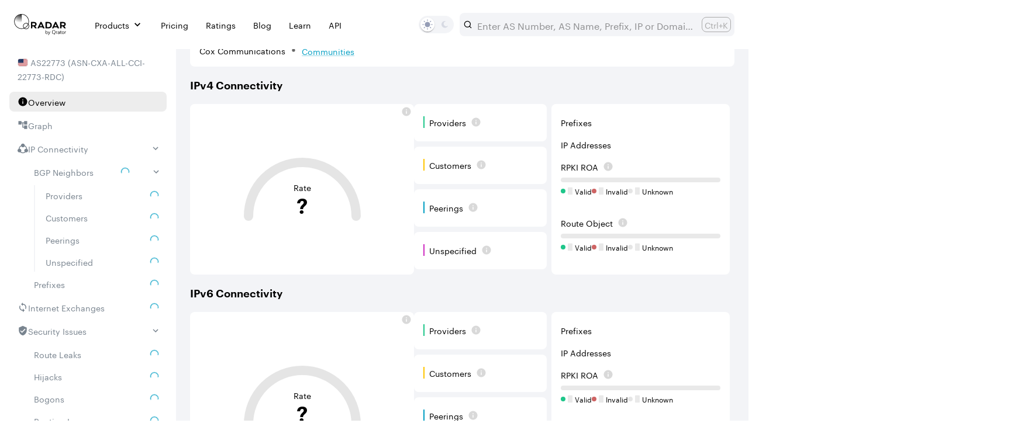

--- FILE ---
content_type: text/html; charset=utf-8
request_url: https://radar.qrator.net/as/22773
body_size: 42102
content:
<!DOCTYPE html><html lang="en"><head><meta charSet="utf-8"/><meta charSet="utf-8"/><meta name="viewport" content="width=device-width, initial-scale=1.0"/><meta name="viewport" content="width=device-width, initial-scale=1"/><link rel="preload" as="script" fetchPriority="low" href="/_next/static/chunks/faf4a0202735b81c.js"/><script src="/_next/static/chunks/d441aea47dec6600.js" async=""></script><script src="/_next/static/chunks/961311cbebbffb6d.js" async=""></script><script src="/_next/static/chunks/2375e3fd2a9b8844.js" async=""></script><script src="/_next/static/chunks/797fcb0710da3be2.js" async=""></script><script src="/_next/static/chunks/turbopack-e4243bacbc5e8d92.js" async=""></script><script src="/_next/static/chunks/92683a77ce922cc5.js" async=""></script><script src="/_next/static/chunks/f385af2ce915873c.js" async=""></script><script src="/_next/static/chunks/cc7086e310f846c5.js" async=""></script><script src="/_next/static/chunks/fbcb4116a26915bb.js" async=""></script><script src="/_next/static/chunks/ee0d4628ed3ae0d8.js" async=""></script><script src="/_next/static/chunks/b2ce9dfb1832ad6d.js" async=""></script><script src="/_next/static/chunks/0ed64ff6c248101c.js" async=""></script><script src="/_next/static/chunks/2ad0cdbfc6f61fe4.js" async=""></script><script src="/_next/static/chunks/2a80719d17f6c093.js" async=""></script><script src="/_next/static/chunks/345e9c129bd346b6.js" async=""></script><script src="/_next/static/chunks/d96012bcfc98706a.js" async=""></script><script src="/_next/static/chunks/73e3194f06db260e.js" async=""></script><script src="/_next/static/chunks/ebf31b314a1b6e36.js" async=""></script><script src="/_next/static/chunks/cd3bec7e05f7a1af.js" async=""></script><script src="/_next/static/chunks/f764ea5c7b93f2c7.js" async=""></script><script src="/_next/static/chunks/f61230ef2a974fb1.js" async=""></script><script src="/_next/static/chunks/149a7d112a035912.js" async=""></script><script src="/_next/static/chunks/4fdf4858ae4f39e7.js" async=""></script><script src="/_next/static/chunks/f45a799252849297.js" async=""></script><script src="/_next/static/chunks/a16310470e76b9af.js" async=""></script><script src="/_next/static/chunks/645a3c353a059215.js" async=""></script><script src="/_next/static/chunks/4e203ca9ee6e7477.js" async=""></script><script src="/_next/static/chunks/6977396fb71bdac4.js" async=""></script><script src="/_next/static/chunks/3c8d8d57acadee99.js" async=""></script><script src="/_next/static/chunks/ae9ac09e8d04aaee.js" async=""></script><link rel="preload" href="https://www.googletagmanager.com/gtag/js?id=G-8RWSSE04DD" as="script"/><link rel="preload" href="/_next/static/chunks/f427425c001ed803.js" as="script" fetchPriority="low"/><link rel="preload" href="/_next/static/chunks/ddca9c9da4226369.js" as="script" fetchPriority="low"/><link rel="preload" href="/_next/static/chunks/381be2825c076f52.js" as="script" fetchPriority="low"/><link rel="preload" href="/_next/static/chunks/3c7e832175e48c50.js" as="script" fetchPriority="low"/><link rel="preload" href="/_next/static/chunks/642c250c461a3386.js" as="script" fetchPriority="low"/><link rel="preload" href="/_next/static/chunks/a000c35958ff7004.js" as="script" fetchPriority="low"/><link rel="preload" href="/_next/static/chunks/5ccfe8a890c92e88.js" as="script" fetchPriority="low"/><link rel="preload" href="/_next/static/chunks/ea79646630a35f37.js" as="script" fetchPriority="low"/><link rel="preload" href="/_next/static/chunks/29adef2462a51bcd.js" as="script" fetchPriority="low"/><link rel="preload" href="/_next/static/chunks/0724226115f50528.js" as="script" fetchPriority="low"/><link rel="dns-prefetch" href="https://www.googletagmanager.com"/><link rel="dns-prefetch" href="https://www.google-analytics.com"/><link rel="dns-prefetch" href="https://radar.qrator.net"/><link rel="dns-prefetch" href="https://new-api.radar.qrator.net"/><link rel="dns-prefetch" href="https://blog.qrator.net"/><link rel="preconnect" href="https://fonts.googleapis.com"/><link rel="preconnect" href="https://fonts.gstatic.com" crossorigin="anonymous"/><link rel="preconnect" href="https://radar.qrator.net" crossorigin="anonymous"/><link rel="preload" href="/fonts/Graphik-Regular-Web.woff2" as="font" type="font/woff2" crossorigin="anonymous"/><link rel="preload" href="/fonts/Graphik-Semibold-Web.woff2" as="font" type="font/woff2" crossorigin="anonymous"/><link rel="icon" href="/icons/favicon.ico" sizes="48x48"/><link rel="apple-touch-icon" sizes="180x180" href="/icons/apple-touch-icon.png"/><link rel="icon" type="image/png" sizes="32x32" href="/icons/favicon-32x32.png"/><link rel="icon" type="image/png" sizes="16x16" href="/icons/favicon-16x16.png"/><link rel="manifest" href="/icons/site.webmanifest"/><link rel="mask-icon" href="/icons/safari-pinned-tab.svg" color="#5bbad5"/><link rel="shortcut icon" href="/icons/favicon.ico"/><meta name="msapplication-TileColor" content="#da532c"/><meta name="msapplication-config" content="/icons/browserconfig.xml"/><title>AS22773 ASN-CXA-ALL-CCI-22773-RDC Overview - Radar by Qrator</title><meta name="description" content="Discover detailed information about the autonomous system AS22773 (ASN-CXA-ALL-CCI-22773-RDC). View IPv4 and IPv6 connectivity, providers, customers, peerings, prefixes, and security issues for ASN-CXA-ALL-CCI-22773-RDC - Cox Communications Inc.."/><meta name="x-dns-prefetch-control" content="on"/><meta property="og:title" content="AS22773 ASN-CXA-ALL-CCI-22773-RDC Overview - Radar by Qrator"/><meta property="og:description" content="Discover detailed information about the autonomous system AS22773 (ASN-CXA-ALL-CCI-22773-RDC). View IPv4 and IPv6 connectivity, providers, customers, peerings, prefixes, and security issues for ASN-CXA-ALL-CCI-22773-RDC - Cox Communications Inc.."/><meta name="twitter:card" content="summary"/><meta name="twitter:title" content="AS22773 ASN-CXA-ALL-CCI-22773-RDC Overview - Radar by Qrator"/><meta name="twitter:description" content="Discover detailed information about the autonomous system AS22773 (ASN-CXA-ALL-CCI-22773-RDC). View IPv4 and IPv6 connectivity, providers, customers, peerings, prefixes, and security issues for ASN-CXA-ALL-CCI-22773-RDC - Cox Communications Inc.."/><link rel="icon" href="/favicon.ico?favicon.fa14258b.ico" sizes="48x48" type="image/x-icon"/><style>
						@font-face {
							font-family: 'Graphik';
							src: url('/fonts/Graphik-Light-Web.woff2') format('woff2');
							font-weight: 300;
							font-style: normal;
							font-display: swap;
						}
						@font-face {
							font-family: 'Graphik';
							src: url('/fonts/Graphik-Regular-Web.woff2') format('woff2');
							font-weight: 400;
							font-style: normal;
							font-display: swap;
						}
						@font-face {
							font-family: 'Graphik';
							src: url('/fonts/Graphik-Regular Italic-Web.woff2') format('woff2');
							font-weight: 400;
							font-style: italic;
							font-display: swap;
						}
						@font-face {
							font-family: 'Graphik';
							src: url('/fonts/Graphik-Semibold-Web.woff2') format('woff2');
							font-weight: 600;
							font-style: normal;
							font-display: swap;
						}
						@font-face {
							font-family: 'Graphik';
							src: url('/fonts/Graphik-Black-Web.woff2') format('woff2');
							font-weight: 900;
							font-style: normal;
							font-display: swap;
						}
						:root {
							--graphik-font: 'Graphik', 'Inter', sans-serif;
						}
						html {
							font-family: var(--graphik-font);
						}
					</style><script src="/_next/static/chunks/a6dad97d9634a72d.js" noModule=""></script><style data-emotion="mui-global sky8s">html{-webkit-font-smoothing:antialiased;-moz-osx-font-smoothing:grayscale;box-sizing:border-box;-webkit-text-size-adjust:100%;}*,*::before,*::after{box-sizing:inherit;}strong,b{font-weight:600;}body{margin:0;color:var(--qradar-palette-text-primary);font-family:var(--graphik-font),'Inter',sans-serif;font-weight:400;font-size:1rem;line-height:1.5;background-color:var(--qradar-palette-background-default);}@media print{body{background-color:var(--qradar-palette-common-white);}}body::backdrop{background-color:var(--qradar-palette-background-default);}.light{-webkit-print-color-scheme:light;color-scheme:light;}.dark{-webkit-print-color-scheme:dark;color-scheme:dark;}</style><style data-emotion="mui-global 1k7tr3e">:root{--qradar-spacing:8px;--qradar-shape-borderRadius:1px;--qradar-shadows-0:none;--qradar-shadows-1:0px 2px 1px -1px rgba(0,0,0,0.2),0px 1px 1px 0px rgba(0,0,0,0.14),0px 1px 3px 0px rgba(0,0,0,0.12);--qradar-shadows-2:0px 3px 1px -2px rgba(0,0,0,0.2),0px 2px 2px 0px rgba(0,0,0,0.14),0px 1px 5px 0px rgba(0,0,0,0.12);--qradar-shadows-3:0px 3px 3px -2px rgba(0,0,0,0.2),0px 3px 4px 0px rgba(0,0,0,0.14),0px 1px 8px 0px rgba(0,0,0,0.12);--qradar-shadows-4:0px 2px 4px -1px rgba(0,0,0,0.2),0px 4px 5px 0px rgba(0,0,0,0.14),0px 1px 10px 0px rgba(0,0,0,0.12);--qradar-shadows-5:0px 3px 5px -1px rgba(0,0,0,0.2),0px 5px 8px 0px rgba(0,0,0,0.14),0px 1px 14px 0px rgba(0,0,0,0.12);--qradar-shadows-6:0px 3px 5px -1px rgba(0,0,0,0.2),0px 6px 10px 0px rgba(0,0,0,0.14),0px 1px 18px 0px rgba(0,0,0,0.12);--qradar-shadows-7:0px 4px 5px -2px rgba(0,0,0,0.2),0px 7px 10px 1px rgba(0,0,0,0.14),0px 2px 16px 1px rgba(0,0,0,0.12);--qradar-shadows-8:0px 5px 5px -3px rgba(0,0,0,0.2),0px 8px 10px 1px rgba(0,0,0,0.14),0px 3px 14px 2px rgba(0,0,0,0.12);--qradar-shadows-9:0px 5px 6px -3px rgba(0,0,0,0.2),0px 9px 12px 1px rgba(0,0,0,0.14),0px 3px 16px 2px rgba(0,0,0,0.12);--qradar-shadows-10:0px 6px 6px -3px rgba(0,0,0,0.2),0px 10px 14px 1px rgba(0,0,0,0.14),0px 4px 18px 3px rgba(0,0,0,0.12);--qradar-shadows-11:0px 6px 7px -4px rgba(0,0,0,0.2),0px 11px 15px 1px rgba(0,0,0,0.14),0px 4px 20px 3px rgba(0,0,0,0.12);--qradar-shadows-12:0px 7px 8px -4px rgba(0,0,0,0.2),0px 12px 17px 2px rgba(0,0,0,0.14),0px 5px 22px 4px rgba(0,0,0,0.12);--qradar-shadows-13:0px 7px 8px -4px rgba(0,0,0,0.2),0px 13px 19px 2px rgba(0,0,0,0.14),0px 5px 24px 4px rgba(0,0,0,0.12);--qradar-shadows-14:0px 7px 9px -4px rgba(0,0,0,0.2),0px 14px 21px 2px rgba(0,0,0,0.14),0px 5px 26px 4px rgba(0,0,0,0.12);--qradar-shadows-15:0px 8px 9px -5px rgba(0,0,0,0.2),0px 15px 22px 2px rgba(0,0,0,0.14),0px 6px 28px 5px rgba(0,0,0,0.12);--qradar-shadows-16:0px 8px 10px -5px rgba(0,0,0,0.2),0px 16px 24px 2px rgba(0,0,0,0.14),0px 6px 30px 5px rgba(0,0,0,0.12);--qradar-shadows-17:0px 8px 11px -5px rgba(0,0,0,0.2),0px 17px 26px 2px rgba(0,0,0,0.14),0px 6px 32px 5px rgba(0,0,0,0.12);--qradar-shadows-18:0px 9px 11px -5px rgba(0,0,0,0.2),0px 18px 28px 2px rgba(0,0,0,0.14),0px 7px 34px 6px rgba(0,0,0,0.12);--qradar-shadows-19:0px 9px 12px -6px rgba(0,0,0,0.2),0px 19px 29px 2px rgba(0,0,0,0.14),0px 7px 36px 6px rgba(0,0,0,0.12);--qradar-shadows-20:0px 10px 13px -6px rgba(0,0,0,0.2),0px 20px 31px 3px rgba(0,0,0,0.14),0px 8px 38px 7px rgba(0,0,0,0.12);--qradar-shadows-21:0px 10px 13px -6px rgba(0,0,0,0.2),0px 21px 33px 3px rgba(0,0,0,0.14),0px 8px 40px 7px rgba(0,0,0,0.12);--qradar-shadows-22:0px 10px 14px -6px rgba(0,0,0,0.2),0px 22px 35px 3px rgba(0,0,0,0.14),0px 8px 42px 7px rgba(0,0,0,0.12);--qradar-shadows-23:0px 11px 14px -7px rgba(0,0,0,0.2),0px 23px 36px 3px rgba(0,0,0,0.14),0px 9px 44px 8px rgba(0,0,0,0.12);--qradar-shadows-24:0px 11px 15px -7px rgba(0,0,0,0.2),0px 24px 38px 3px rgba(0,0,0,0.14),0px 9px 46px 8px rgba(0,0,0,0.12);--qradar-zIndex-mobileStepper:1000;--qradar-zIndex-fab:1050;--qradar-zIndex-speedDial:1050;--qradar-zIndex-appBar:1100;--qradar-zIndex-drawer:1200;--qradar-zIndex-modal:1300;--qradar-zIndex-snackbar:1400;--qradar-zIndex-tooltip:1500;--qradar-font-asTitle:600 24;--qradar-font-asSubtitle:600 18;--qradar-font-h1:300 6rem/1.167 var(--graphik-font),'Inter',sans-serif;--qradar-font-h2:300 3.75rem/1.2 var(--graphik-font),'Inter',sans-serif;--qradar-font-h3:400 3rem/1.167 var(--graphik-font),'Inter',sans-serif;--qradar-font-h4:400 2.125rem/1.235 var(--graphik-font),'Inter',sans-serif;--qradar-font-h5:400 1.5rem/1.334 var(--graphik-font),'Inter',sans-serif;--qradar-font-h6:500 1.25rem/1.6 var(--graphik-font),'Inter',sans-serif;--qradar-font-subtitle1:400 1rem/1.75 var(--graphik-font),'Inter',sans-serif;--qradar-font-subtitle2:500 0.875rem/1.57 var(--graphik-font),'Inter',sans-serif;--qradar-font-body1:400 1rem/1.5 var(--graphik-font),'Inter',sans-serif;--qradar-font-body2:400 0.875rem/1.43 var(--graphik-font),'Inter',sans-serif;--qradar-font-button:500 0.875rem/1.75 var(--graphik-font),'Inter',sans-serif;--qradar-font-caption:400 0.75rem/1.66 var(--graphik-font),'Inter',sans-serif;--qradar-font-overline:400 0.75rem/2.66 var(--graphik-font),'Inter',sans-serif;--qradar-font-inherit:inherit inherit/inherit inherit;}:root,.light{-webkit-print-color-scheme:light;color-scheme:light;--qradar-palette-grey-50:#fafafa;--qradar-palette-grey-100:#f3f4f7;--qradar-palette-grey-200:#959db6;--qradar-palette-grey-300:#42516f;--qradar-palette-grey-400:#bdbdbd;--qradar-palette-grey-500:#9e9e9e;--qradar-palette-grey-600:#757575;--qradar-palette-grey-700:#616161;--qradar-palette-grey-800:#424242;--qradar-palette-grey-900:#212121;--qradar-palette-grey-A100:#f5f5f5;--qradar-palette-grey-A200:#eeeeee;--qradar-palette-grey-A400:#bdbdbd;--qradar-palette-grey-A700:#616161;--qradar-palette-background-default:#fff;--qradar-palette-background-paper:#fff;--qradar-palette-background-defaultChannel:255 255 255;--qradar-palette-background-paperChannel:255 255 255;--qradar-palette-divider:rgba(162, 162, 162, 0.9);--qradar-palette-primary-bg:rgba(247, 158, 27, 0.17);--qradar-palette-primary-contrastText:#fffefe;--qradar-palette-primary-dark:#5b7e9d;--qradar-palette-primary-light:#e1ecf6;--qradar-palette-primary-main:#009ec3;--qradar-palette-primary-severityText:#f79e1b;--qradar-palette-primary-text:#009ec3;--qradar-palette-primary-mainChannel:0 158 195;--qradar-palette-primary-lightChannel:225 236 246;--qradar-palette-primary-darkChannel:91 126 157;--qradar-palette-primary-contrastTextChannel:255 254 254;--qradar-palette-primaryBg-main:rgba(0, 158, 195, 0.2);--qradar-palette-primaryBg-mainChannel:0 158 195;--qradar-palette-secondary-main:#890a7b;--qradar-palette-secondary-light:#ce2cc1;--qradar-palette-secondary-dark:#010101;--qradar-palette-secondary-contrastText:#aaa;--qradar-palette-secondary-mainChannel:137 10 123;--qradar-palette-secondary-lightChannel:206 44 193;--qradar-palette-secondary-darkChannel:1 1 1;--qradar-palette-secondary-contrastTextChannel:170 170 170;--qradar-palette-success-bg:rgba(0, 158, 195, 0.17);--qradar-palette-success-dark:#1fc68a;--qradar-palette-success-main:#1fc68a;--qradar-palette-success-severityText:#009ec3;--qradar-palette-success-text:rgba(100, 206, 142, 1);--qradar-palette-success-light:rgb(75, 209, 161);--qradar-palette-success-contrastText:rgba(0, 0, 0, 0.87);--qradar-palette-success-mainChannel:31 198 138;--qradar-palette-success-lightChannel:75 209 161;--qradar-palette-success-darkChannel:31 198 138;--qradar-palette-success-contrastTextChannel:0 0 0;--qradar-palette-error-bg:rgba(227, 69, 69, 0.17);--qradar-palette-error-main:#ce6464;--qradar-palette-error-severityText:#e34545;--qradar-palette-error-text:#ff2200;--qradar-palette-error-light:rgb(215, 131, 131);--qradar-palette-error-dark:rgb(144, 70, 70);--qradar-palette-error-contrastText:#fff;--qradar-palette-error-mainChannel:206 100 100;--qradar-palette-error-lightChannel:215 131 131;--qradar-palette-error-darkChannel:144 70 70;--qradar-palette-error-contrastTextChannel:255 255 255;--qradar-palette-warning-bg:rgba(240, 93, 0, 0.17);--qradar-palette-warning-dark:#e07122;--qradar-palette-warning-main:#ffc500;--qradar-palette-warning-severityText:#f05d00;--qradar-palette-warning-text:#d99768;--qradar-palette-warning-light:rgb(255, 208, 51);--qradar-palette-warning-contrastText:rgba(0, 0, 0, 0.87);--qradar-palette-warning-mainChannel:255 197 0;--qradar-palette-warning-lightChannel:255 208 51;--qradar-palette-warning-darkChannel:224 113 34;--qradar-palette-warning-contrastTextChannel:0 0 0;--qradar-palette-action-selected:#009ec3;--qradar-palette-action-active:rgba(0, 0, 0, 0.54);--qradar-palette-action-hover:rgba(0, 0, 0, 0.04);--qradar-palette-action-hoverOpacity:0.04;--qradar-palette-action-selectedOpacity:0.08;--qradar-palette-action-disabled:rgba(0, 0, 0, 0.26);--qradar-palette-action-disabledBackground:rgba(0, 0, 0, 0.12);--qradar-palette-action-disabledOpacity:0.38;--qradar-palette-action-focus:rgba(0, 0, 0, 0.12);--qradar-palette-action-focusOpacity:0.12;--qradar-palette-action-activatedOpacity:0.12;--qradar-palette-action-activeChannel:0 0 0;--qradar-palette-action-selectedChannel:0 158 195;--qradar-palette-lightBg-main:#f3f4f7;--qradar-palette-lightBg-mainChannel:243 244 247;--qradar-palette-black-main:#000;--qradar-palette-black-a:#14171c;--qradar-palette-black-b:#1b1d24;--qradar-palette-black-c:#25282f;--qradar-palette-black-d:#264251;--qradar-palette-black-e:#2a2e39;--qradar-palette-black-f:#0f3743;--qradar-palette-black-g:#0b0c14;--qradar-palette-black-h_landing:#47494f;--qradar-palette-black-i_landing:#161920;--qradar-palette-black-j_landing:#1d2026;--qradar-palette-black-k_landing:#292c32;--qradar-palette-black-l_landing:#414349;--qradar-palette-black-m_landing:#171824;--qradar-palette-black-n_landing:#727DA1;--qradar-palette-black-o:#121721;--qradar-palette-black-mainChannel:0 0 0;--qradar-palette-blackBg-main:#0d1017;--qradar-palette-blackBg-mainChannel:13 16 23;--qradar-palette-cardBg-main:#191c23;--qradar-palette-cardBg-mainChannel:25 28 35;--qradar-palette-grey5-main:#25272e;--qradar-palette-grey5-mainChannel:37 39 46;--qradar-palette-grey10-main:#303339;--qradar-palette-grey10-mainChannel:48 51 57;--qradar-palette-grey20-main:#959db6;--qradar-palette-grey20-mainChannel:149 157 182;--qradar-palette-grey50-main:#8c8d91;--qradar-palette-grey50-mainChannel:140 141 145;--qradar-palette-grey60-main:#79848F;--qradar-palette-grey60-mainChannel:121 132 143;--qradar-palette-white-main:#fff;--qradar-palette-white-a:#e8eaf0;--qradar-palette-white-b:#ededed;--qradar-palette-white-c:#f3f6f9;--qradar-palette-white-mainChannel:255 255 255;--qradar-palette-green-main:#1fc68a;--qradar-palette-green-a:#00EB97;--qradar-palette-green-b:#01CC99;--qradar-palette-green-c:#01B29A;--qradar-palette-green-d:#01969C;--qradar-palette-green-e:#01799D;--qradar-palette-green-mainChannel:31 198 138;--qradar-palette-blue-main:#009fc4;--qradar-palette-blue-a:#31a2df;--qradar-palette-blue-b:#4783ad;--qradar-palette-blue-disabled:#cacaca;--qradar-palette-blue-mainChannel:0 159 196;--qradar-palette-fuchsia-main:#890a7b;--qradar-palette-fuchsia-mainChannel:137 10 123;--qradar-palette-red-main:#f30302;--qradar-palette-red-a:#eb4335;--qradar-palette-red-mainChannel:243 3 2;--qradar-palette-archive-bg:rgba(121, 132, 143, 0.17);--qradar-palette-archive-text:rgba(121, 132, 143, 1);--qradar-palette-borderСolor-light:#f3f4f7;--qradar-palette-borderСolor-dark:#191c23;--qradar-palette-borderСolor-lightChannel:243 244 247;--qradar-palette-borderСolor-darkChannel:25 28 35;--qradar-palette-progress-bg:rgba(0, 0, 0, 0.1);--qradar-palette-bgpNeighbors-peerings-main:rgb(0, 158, 195);--qradar-palette-bgpNeighbors-providers-main:rgb(31, 198, 138);--qradar-palette-bgpNeighbors-customers-main:rgb(255, 197, 0);--qradar-palette-bgpNeighbors-unspecified-main:rgb(206, 44, 193);--qradar-palette-text-primary:#000;--qradar-palette-text-secondary:rgba(0, 0, 0, 0.6);--qradar-palette-text-disabled:rgba(0, 0, 0, 0.38);--qradar-palette-text-primaryChannel:0 0 0;--qradar-palette-text-secondaryChannel:0 0 0;--qradar-palette-prefixValidation-valid:#1fc68a;--qradar-palette-prefixValidation-invalid:#ce6464;--qradar-palette-prefixValidation-unknown:rgba(0, 0, 0, 0.1);--qradar-palette-common-black:#000;--qradar-palette-common-white:#fff;--qradar-palette-common-background:#fff;--qradar-palette-common-onBackground:#000;--qradar-palette-common-backgroundChannel:255 255 255;--qradar-palette-common-onBackgroundChannel:0 0 0;--qradar-palette-info-main:#0288d1;--qradar-palette-info-light:#03a9f4;--qradar-palette-info-dark:#01579b;--qradar-palette-info-contrastText:#fff;--qradar-palette-info-mainChannel:2 136 209;--qradar-palette-info-lightChannel:3 169 244;--qradar-palette-info-darkChannel:1 87 155;--qradar-palette-info-contrastTextChannel:255 255 255;--qradar-palette-Alert-errorColor:rgb(86, 52, 52);--qradar-palette-Alert-infoColor:rgb(1, 67, 97);--qradar-palette-Alert-successColor:rgb(30, 83, 64);--qradar-palette-Alert-warningColor:rgb(102, 83, 20);--qradar-palette-Alert-errorFilledBg:var(--qradar-palette-error-main, #ce6464);--qradar-palette-Alert-infoFilledBg:var(--qradar-palette-info-main, #0288d1);--qradar-palette-Alert-successFilledBg:var(--qradar-palette-success-main, #1fc68a);--qradar-palette-Alert-warningFilledBg:var(--qradar-palette-warning-main, #ffc500);--qradar-palette-Alert-errorFilledColor:#fff;--qradar-palette-Alert-infoFilledColor:#fff;--qradar-palette-Alert-successFilledColor:rgba(0, 0, 0, 0.87);--qradar-palette-Alert-warningFilledColor:rgba(0, 0, 0, 0.87);--qradar-palette-Alert-errorStandardBg:rgb(251, 242, 242);--qradar-palette-Alert-infoStandardBg:rgb(229, 246, 253);--qradar-palette-Alert-successStandardBg:rgb(237, 250, 245);--qradar-palette-Alert-warningStandardBg:rgb(255, 250, 234);--qradar-palette-Alert-errorIconColor:var(--qradar-palette-error-main, #ce6464);--qradar-palette-Alert-infoIconColor:var(--qradar-palette-info-main, #0288d1);--qradar-palette-Alert-successIconColor:var(--qradar-palette-success-main, #1fc68a);--qradar-palette-Alert-warningIconColor:var(--qradar-palette-warning-main, #ffc500);--qradar-palette-AppBar-defaultBg:var(--qradar-palette-grey-100, #f3f4f7);--qradar-palette-Avatar-defaultBg:var(--qradar-palette-grey-400, #bdbdbd);--qradar-palette-Button-inheritContainedBg:var(--qradar-palette-grey-300, #42516f);--qradar-palette-Button-inheritContainedHoverBg:var(--qradar-palette-grey-A100, #f5f5f5);--qradar-palette-Chip-defaultBorder:var(--qradar-palette-grey-400, #bdbdbd);--qradar-palette-Chip-defaultAvatarColor:var(--qradar-palette-grey-700, #616161);--qradar-palette-Chip-defaultIconColor:var(--qradar-palette-grey-700, #616161);--qradar-palette-FilledInput-bg:rgba(0, 0, 0, 0.06);--qradar-palette-FilledInput-hoverBg:rgba(0, 0, 0, 0.09);--qradar-palette-FilledInput-disabledBg:rgba(0, 0, 0, 0.12);--qradar-palette-LinearProgress-primaryBg:rgb(158, 218, 232);--qradar-palette-LinearProgress-secondaryBg:rgb(210, 161, 204);--qradar-palette-LinearProgress-errorBg:rgb(236, 196, 196);--qradar-palette-LinearProgress-infoBg:rgb(158, 209, 237);--qradar-palette-LinearProgress-successBg:rgb(169, 233, 210);--qradar-palette-LinearProgress-warningBg:rgb(255, 232, 158);--qradar-palette-Skeleton-bg:rgba(var(--qradar-palette-text-primaryChannel, undefined) / 0.11);--qradar-palette-Slider-primaryTrack:rgb(158, 218, 232);--qradar-palette-Slider-secondaryTrack:rgb(210, 161, 204);--qradar-palette-Slider-errorTrack:rgb(236, 196, 196);--qradar-palette-Slider-infoTrack:rgb(158, 209, 237);--qradar-palette-Slider-successTrack:rgb(169, 233, 210);--qradar-palette-Slider-warningTrack:rgb(255, 232, 158);--qradar-palette-SnackbarContent-bg:rgb(50, 50, 50);--qradar-palette-SnackbarContent-color:#fff;--qradar-palette-SpeedDialAction-fabHoverBg:rgb(216, 216, 216);--qradar-palette-StepConnector-border:var(--qradar-palette-grey-400, #bdbdbd);--qradar-palette-StepContent-border:var(--qradar-palette-grey-400, #bdbdbd);--qradar-palette-Switch-defaultColor:var(--qradar-palette-common-white, #fff);--qradar-palette-Switch-defaultDisabledColor:var(--qradar-palette-grey-100, #f3f4f7);--qradar-palette-Switch-primaryDisabledColor:rgb(158, 218, 232);--qradar-palette-Switch-secondaryDisabledColor:rgb(210, 161, 204);--qradar-palette-Switch-errorDisabledColor:rgb(236, 196, 196);--qradar-palette-Switch-infoDisabledColor:rgb(158, 209, 237);--qradar-palette-Switch-successDisabledColor:rgb(169, 233, 210);--qradar-palette-Switch-warningDisabledColor:rgb(255, 232, 158);--qradar-palette-TableCell-border:rgba(243, 243, 243, 1);--qradar-palette-Tooltip-bg:rgba(97, 97, 97, 0.92);--qradar-palette-dividerChannel:162 162 162;--qradar-opacity-inputPlaceholder:0.42;--qradar-opacity-inputUnderline:0.42;--qradar-opacity-switchTrackDisabled:0.12;--qradar-opacity-switchTrack:0.38;}.dark{-webkit-print-color-scheme:dark;color-scheme:dark;--qradar-palette-common-black:#000;--qradar-palette-common-white:#fff;--qradar-palette-common-background:#000;--qradar-palette-common-onBackground:#fff;--qradar-palette-common-backgroundChannel:0 0 0;--qradar-palette-common-onBackgroundChannel:255 255 255;--qradar-palette-primary-bg:rgba(247, 158, 27, 0.17);--qradar-palette-primary-contrastText:#fffefe;--qradar-palette-primary-dark:#5b7e9d;--qradar-palette-primary-light:#e1ecf6;--qradar-palette-primary-main:#009ec3;--qradar-palette-primary-severityText:#f79e1b;--qradar-palette-primary-text:#009ec3;--qradar-palette-primary-mainChannel:0 158 195;--qradar-palette-primary-lightChannel:225 236 246;--qradar-palette-primary-darkChannel:91 126 157;--qradar-palette-primary-contrastTextChannel:255 254 254;--qradar-palette-secondary-main:#890a7b;--qradar-palette-secondary-light:#ce2cc1;--qradar-palette-secondary-dark:#010101;--qradar-palette-secondary-contrastText:#aaa;--qradar-palette-secondary-mainChannel:137 10 123;--qradar-palette-secondary-lightChannel:206 44 193;--qradar-palette-secondary-darkChannel:1 1 1;--qradar-palette-secondary-contrastTextChannel:170 170 170;--qradar-palette-error-bg:rgba(227, 69, 69, 0.17);--qradar-palette-error-main:#ce6464;--qradar-palette-error-severityText:#e34545;--qradar-palette-error-text:#ff2200;--qradar-palette-error-light:rgb(215, 131, 131);--qradar-palette-error-dark:rgb(144, 70, 70);--qradar-palette-error-contrastText:#fff;--qradar-palette-error-mainChannel:206 100 100;--qradar-palette-error-lightChannel:215 131 131;--qradar-palette-error-darkChannel:144 70 70;--qradar-palette-error-contrastTextChannel:255 255 255;--qradar-palette-warning-bg:rgba(240, 93, 0, 0.17);--qradar-palette-warning-dark:#e07122;--qradar-palette-warning-main:#ffc500;--qradar-palette-warning-severityText:#f05d00;--qradar-palette-warning-text:#d99768;--qradar-palette-warning-light:rgb(255, 208, 51);--qradar-palette-warning-contrastText:rgba(0, 0, 0, 0.87);--qradar-palette-warning-mainChannel:255 197 0;--qradar-palette-warning-lightChannel:255 208 51;--qradar-palette-warning-darkChannel:224 113 34;--qradar-palette-warning-contrastTextChannel:0 0 0;--qradar-palette-info-main:#29b6f6;--qradar-palette-info-light:#4fc3f7;--qradar-palette-info-dark:#0288d1;--qradar-palette-info-contrastText:rgba(0, 0, 0, 0.87);--qradar-palette-info-mainChannel:41 182 246;--qradar-palette-info-lightChannel:79 195 247;--qradar-palette-info-darkChannel:2 136 209;--qradar-palette-info-contrastTextChannel:0 0 0;--qradar-palette-success-bg:rgba(0, 158, 195, 0.17);--qradar-palette-success-dark:#1fc68a;--qradar-palette-success-main:#1fc68a;--qradar-palette-success-severityText:#009ec3;--qradar-palette-success-text:rgba(100, 206, 142, 1);--qradar-palette-success-light:rgb(75, 209, 161);--qradar-palette-success-contrastText:rgba(0, 0, 0, 0.87);--qradar-palette-success-mainChannel:31 198 138;--qradar-palette-success-lightChannel:75 209 161;--qradar-palette-success-darkChannel:31 198 138;--qradar-palette-success-contrastTextChannel:0 0 0;--qradar-palette-grey-50:#fafafa;--qradar-palette-grey-100:#f3f4f7;--qradar-palette-grey-200:#959db6;--qradar-palette-grey-300:#42516f;--qradar-palette-grey-400:#bdbdbd;--qradar-palette-grey-500:#9e9e9e;--qradar-palette-grey-600:#757575;--qradar-palette-grey-700:#616161;--qradar-palette-grey-800:#424242;--qradar-palette-grey-900:#212121;--qradar-palette-grey-A100:#f5f5f5;--qradar-palette-grey-A200:#eeeeee;--qradar-palette-grey-A400:#bdbdbd;--qradar-palette-grey-A700:#616161;--qradar-palette-text-primary:#fff;--qradar-palette-text-secondary:rgba(255, 255, 255, 0.7);--qradar-palette-text-disabled:rgba(255, 255, 255, 0.5);--qradar-palette-text-icon:rgba(255, 255, 255, 0.5);--qradar-palette-text-primaryChannel:255 255 255;--qradar-palette-text-secondaryChannel:255 255 255;--qradar-palette-divider:rgba(162, 162, 162, 0.9);--qradar-palette-background-paper:#191c23;--qradar-palette-background-default:#191c23;--qradar-palette-background-defaultChannel:25 28 35;--qradar-palette-background-paperChannel:25 28 35;--qradar-palette-action-active:#fff;--qradar-palette-action-hover:rgba(255, 255, 255, 0.08);--qradar-palette-action-hoverOpacity:0.08;--qradar-palette-action-selected:#fff;--qradar-palette-action-selectedOpacity:0.16;--qradar-palette-action-disabled:rgba(255, 255, 255, 0.3);--qradar-palette-action-disabledBackground:rgba(255, 255, 255, 0.12);--qradar-palette-action-disabledOpacity:0.38;--qradar-palette-action-focus:rgba(255, 255, 255, 0.12);--qradar-palette-action-focusOpacity:0.12;--qradar-palette-action-activatedOpacity:0.24;--qradar-palette-action-activeChannel:255 255 255;--qradar-palette-action-selectedChannel:255 255 255;--qradar-palette-primaryBg-main:rgba(0, 158, 195, 0.2);--qradar-palette-primaryBg-mainChannel:0 158 195;--qradar-palette-lightBg-main:#f3f4f7;--qradar-palette-lightBg-mainChannel:243 244 247;--qradar-palette-black-main:#000;--qradar-palette-black-a:#14171c;--qradar-palette-black-b:#1b1d24;--qradar-palette-black-c:#25282f;--qradar-palette-black-d:#264251;--qradar-palette-black-e:#2a2e39;--qradar-palette-black-f:#0f3743;--qradar-palette-black-g:#0b0c14;--qradar-palette-black-h_landing:#47494f;--qradar-palette-black-i_landing:#161920;--qradar-palette-black-j_landing:#1d2026;--qradar-palette-black-k_landing:#292c32;--qradar-palette-black-l_landing:#414349;--qradar-palette-black-m_landing:#171824;--qradar-palette-black-n_landing:#727DA1;--qradar-palette-black-o:#121721;--qradar-palette-black-mainChannel:0 0 0;--qradar-palette-blackBg-main:#0d1017;--qradar-palette-blackBg-mainChannel:13 16 23;--qradar-palette-cardBg-main:#191c23;--qradar-palette-cardBg-mainChannel:25 28 35;--qradar-palette-grey5-main:#25272e;--qradar-palette-grey5-mainChannel:37 39 46;--qradar-palette-grey10-main:#303339;--qradar-palette-grey10-mainChannel:48 51 57;--qradar-palette-grey20-main:#959db6;--qradar-palette-grey20-mainChannel:149 157 182;--qradar-palette-grey50-main:#8c8d91;--qradar-palette-grey50-mainChannel:140 141 145;--qradar-palette-grey60-main:#79848F;--qradar-palette-grey60-mainChannel:121 132 143;--qradar-palette-white-main:#fff;--qradar-palette-white-a:#e8eaf0;--qradar-palette-white-b:#ededed;--qradar-palette-white-c:#f3f6f9;--qradar-palette-white-mainChannel:255 255 255;--qradar-palette-green-main:#1fc68a;--qradar-palette-green-a:#00EB97;--qradar-palette-green-b:#01CC99;--qradar-palette-green-c:#01B29A;--qradar-palette-green-d:#01969C;--qradar-palette-green-e:#01799D;--qradar-palette-green-mainChannel:31 198 138;--qradar-palette-blue-main:#009fc4;--qradar-palette-blue-a:#31a2df;--qradar-palette-blue-b:#4783ad;--qradar-palette-blue-disabled:#32343c;--qradar-palette-blue-mainChannel:0 159 196;--qradar-palette-fuchsia-main:#890a7b;--qradar-palette-fuchsia-mainChannel:137 10 123;--qradar-palette-red-main:#f30302;--qradar-palette-red-a:#eb4335;--qradar-palette-red-mainChannel:243 3 2;--qradar-palette-archive-bg:rgba(121, 132, 143, 0.17);--qradar-palette-archive-text:rgba(121, 132, 143, 1);--qradar-palette-borderСolor-light:#f3f4f7;--qradar-palette-borderСolor-dark:#191c23;--qradar-palette-borderСolor-lightChannel:243 244 247;--qradar-palette-borderСolor-darkChannel:25 28 35;--qradar-palette-progress-bg:rgba(255, 255, 255, 0.1);--qradar-palette-bgpNeighbors-peerings-main:rgb(0, 158, 195);--qradar-palette-bgpNeighbors-providers-main:rgb(31, 198, 138);--qradar-palette-bgpNeighbors-customers-main:rgb(255, 197, 0);--qradar-palette-bgpNeighbors-unspecified-main:rgb(206, 44, 193);--qradar-palette-prefixValidation-valid:#1fc68a;--qradar-palette-prefixValidation-invalid:#ce6464;--qradar-palette-prefixValidation-unknown:rgba(255, 255, 255, 0.1);--qradar-palette-Alert-errorColor:rgb(239, 205, 205);--qradar-palette-Alert-infoColor:rgb(184, 231, 251);--qradar-palette-Alert-successColor:rgb(183, 236, 217);--qradar-palette-Alert-warningColor:rgb(255, 236, 173);--qradar-palette-Alert-errorFilledBg:var(--qradar-palette-error-dark, rgb(144, 70, 70));--qradar-palette-Alert-infoFilledBg:var(--qradar-palette-info-dark, #0288d1);--qradar-palette-Alert-successFilledBg:var(--qradar-palette-success-dark, #1fc68a);--qradar-palette-Alert-warningFilledBg:var(--qradar-palette-warning-dark, #e07122);--qradar-palette-Alert-errorFilledColor:#fff;--qradar-palette-Alert-infoFilledColor:#fff;--qradar-palette-Alert-successFilledColor:rgba(0, 0, 0, 0.87);--qradar-palette-Alert-warningFilledColor:#fff;--qradar-palette-Alert-errorStandardBg:rgb(21, 13, 13);--qradar-palette-Alert-infoStandardBg:rgb(7, 19, 24);--qradar-palette-Alert-successStandardBg:rgb(7, 20, 16);--qradar-palette-Alert-warningStandardBg:rgb(25, 20, 5);--qradar-palette-Alert-errorIconColor:var(--qradar-palette-error-main, #ce6464);--qradar-palette-Alert-infoIconColor:var(--qradar-palette-info-main, #29b6f6);--qradar-palette-Alert-successIconColor:var(--qradar-palette-success-main, #1fc68a);--qradar-palette-Alert-warningIconColor:var(--qradar-palette-warning-main, #ffc500);--qradar-palette-AppBar-defaultBg:var(--qradar-palette-grey-900, #212121);--qradar-palette-AppBar-darkBg:var(--qradar-palette-background-paper, #191c23);--qradar-palette-AppBar-darkColor:var(--qradar-palette-text-primary, #fff);--qradar-palette-Avatar-defaultBg:var(--qradar-palette-grey-600, #757575);--qradar-palette-Button-inheritContainedBg:var(--qradar-palette-grey-800, #424242);--qradar-palette-Button-inheritContainedHoverBg:var(--qradar-palette-grey-700, #616161);--qradar-palette-Chip-defaultBorder:var(--qradar-palette-grey-700, #616161);--qradar-palette-Chip-defaultAvatarColor:var(--qradar-palette-grey-300, #42516f);--qradar-palette-Chip-defaultIconColor:var(--qradar-palette-grey-300, #42516f);--qradar-palette-FilledInput-bg:rgba(255, 255, 255, 0.09);--qradar-palette-FilledInput-hoverBg:rgba(255, 255, 255, 0.13);--qradar-palette-FilledInput-disabledBg:rgba(255, 255, 255, 0.12);--qradar-palette-LinearProgress-primaryBg:rgb(0, 79, 97);--qradar-palette-LinearProgress-secondaryBg:rgb(68, 5, 61);--qradar-palette-LinearProgress-errorBg:rgb(103, 50, 50);--qradar-palette-LinearProgress-infoBg:rgb(20, 91, 123);--qradar-palette-LinearProgress-successBg:rgb(15, 99, 69);--qradar-palette-LinearProgress-warningBg:rgb(127, 98, 0);--qradar-palette-Skeleton-bg:rgba(var(--qradar-palette-text-primaryChannel, undefined) / 0.13);--qradar-palette-Slider-primaryTrack:rgb(0, 79, 97);--qradar-palette-Slider-secondaryTrack:rgb(68, 5, 61);--qradar-palette-Slider-errorTrack:rgb(103, 50, 50);--qradar-palette-Slider-infoTrack:rgb(20, 91, 123);--qradar-palette-Slider-successTrack:rgb(15, 99, 69);--qradar-palette-Slider-warningTrack:rgb(127, 98, 0);--qradar-palette-SnackbarContent-bg:rgb(250, 250, 250);--qradar-palette-SnackbarContent-color:rgba(0, 0, 0, 0.87);--qradar-palette-SpeedDialAction-fabHoverBg:rgb(59, 62, 68);--qradar-palette-StepConnector-border:var(--qradar-palette-grey-600, #757575);--qradar-palette-StepContent-border:var(--qradar-palette-grey-600, #757575);--qradar-palette-Switch-defaultColor:var(--qradar-palette-grey-300, #42516f);--qradar-palette-Switch-defaultDisabledColor:var(--qradar-palette-grey-600, #757575);--qradar-palette-Switch-primaryDisabledColor:rgb(0, 71, 87);--qradar-palette-Switch-secondaryDisabledColor:rgb(61, 4, 55);--qradar-palette-Switch-errorDisabledColor:rgb(92, 44, 44);--qradar-palette-Switch-infoDisabledColor:rgb(18, 81, 110);--qradar-palette-Switch-successDisabledColor:rgb(13, 89, 62);--qradar-palette-Switch-warningDisabledColor:rgb(114, 88, 0);--qradar-palette-TableCell-border:rgba(51, 51, 51, 1);--qradar-palette-Tooltip-bg:rgba(97, 97, 97, 0.92);--qradar-palette-dividerChannel:162 162 162;--qradar-opacity-inputPlaceholder:0.5;--qradar-opacity-inputUnderline:0.7;--qradar-opacity-switchTrackDisabled:0.2;--qradar-opacity-switchTrack:0.3;--qradar-overlays-0:none;--qradar-overlays-1:linear-gradient(rgba(255 255 255 / 0.051), rgba(255 255 255 / 0.051));--qradar-overlays-2:linear-gradient(rgba(255 255 255 / 0.069), rgba(255 255 255 / 0.069));--qradar-overlays-3:linear-gradient(rgba(255 255 255 / 0.082), rgba(255 255 255 / 0.082));--qradar-overlays-4:linear-gradient(rgba(255 255 255 / 0.092), rgba(255 255 255 / 0.092));--qradar-overlays-5:linear-gradient(rgba(255 255 255 / 0.101), rgba(255 255 255 / 0.101));--qradar-overlays-6:linear-gradient(rgba(255 255 255 / 0.108), rgba(255 255 255 / 0.108));--qradar-overlays-7:linear-gradient(rgba(255 255 255 / 0.114), rgba(255 255 255 / 0.114));--qradar-overlays-8:linear-gradient(rgba(255 255 255 / 0.119), rgba(255 255 255 / 0.119));--qradar-overlays-9:linear-gradient(rgba(255 255 255 / 0.124), rgba(255 255 255 / 0.124));--qradar-overlays-10:linear-gradient(rgba(255 255 255 / 0.128), rgba(255 255 255 / 0.128));--qradar-overlays-11:linear-gradient(rgba(255 255 255 / 0.132), rgba(255 255 255 / 0.132));--qradar-overlays-12:linear-gradient(rgba(255 255 255 / 0.135), rgba(255 255 255 / 0.135));--qradar-overlays-13:linear-gradient(rgba(255 255 255 / 0.139), rgba(255 255 255 / 0.139));--qradar-overlays-14:linear-gradient(rgba(255 255 255 / 0.142), rgba(255 255 255 / 0.142));--qradar-overlays-15:linear-gradient(rgba(255 255 255 / 0.145), rgba(255 255 255 / 0.145));--qradar-overlays-16:linear-gradient(rgba(255 255 255 / 0.147), rgba(255 255 255 / 0.147));--qradar-overlays-17:linear-gradient(rgba(255 255 255 / 0.15), rgba(255 255 255 / 0.15));--qradar-overlays-18:linear-gradient(rgba(255 255 255 / 0.152), rgba(255 255 255 / 0.152));--qradar-overlays-19:linear-gradient(rgba(255 255 255 / 0.155), rgba(255 255 255 / 0.155));--qradar-overlays-20:linear-gradient(rgba(255 255 255 / 0.157), rgba(255 255 255 / 0.157));--qradar-overlays-21:linear-gradient(rgba(255 255 255 / 0.159), rgba(255 255 255 / 0.159));--qradar-overlays-22:linear-gradient(rgba(255 255 255 / 0.161), rgba(255 255 255 / 0.161));--qradar-overlays-23:linear-gradient(rgba(255 255 255 / 0.163), rgba(255 255 255 / 0.163));--qradar-overlays-24:linear-gradient(rgba(255 255 255 / 0.165), rgba(255 255 255 / 0.165));}</style><style data-emotion="mui-global 1prfaxn">@-webkit-keyframes mui-auto-fill{from{display:block;}}@keyframes mui-auto-fill{from{display:block;}}@-webkit-keyframes mui-auto-fill-cancel{from{display:block;}}@keyframes mui-auto-fill-cancel{from{display:block;}}</style><style data-emotion="mui-global animation-61bdi0">@-webkit-keyframes animation-61bdi0{0%{-webkit-transform:rotate(0deg);-moz-transform:rotate(0deg);-ms-transform:rotate(0deg);transform:rotate(0deg);}100%{-webkit-transform:rotate(360deg);-moz-transform:rotate(360deg);-ms-transform:rotate(360deg);transform:rotate(360deg);}}@keyframes animation-61bdi0{0%{-webkit-transform:rotate(0deg);-moz-transform:rotate(0deg);-ms-transform:rotate(0deg);transform:rotate(0deg);}100%{-webkit-transform:rotate(360deg);-moz-transform:rotate(360deg);-ms-transform:rotate(360deg);transform:rotate(360deg);}}</style><style data-emotion="mui-global animation-1o38n3e">@-webkit-keyframes animation-1o38n3e{0%{stroke-dasharray:1px,200px;stroke-dashoffset:0;}50%{stroke-dasharray:100px,200px;stroke-dashoffset:-15px;}100%{stroke-dasharray:1px,200px;stroke-dashoffset:-126px;}}@keyframes animation-1o38n3e{0%{stroke-dasharray:1px,200px;stroke-dashoffset:0;}50%{stroke-dasharray:100px,200px;stroke-dashoffset:-15px;}100%{stroke-dasharray:1px,200px;stroke-dashoffset:-126px;}}</style><style data-emotion="mui-global animation-c7515d">@-webkit-keyframes animation-c7515d{0%{opacity:1;}50%{opacity:0.4;}100%{opacity:1;}}@keyframes animation-c7515d{0%{opacity:1;}50%{opacity:0.4;}100%{opacity:1;}}</style><style data-emotion="mui vp5rlr bxp8yf 1mgkr9n jrvry4 1lkn12p 93u18i 1bvjwvw 1vmkvtv 188eyjt stb0gc s59s1u depviu 1e1j4rw 1k3e3mo 1plkrmu 0 1butvpd jj1crp vauaod nzoion 4ug9bd rb0o3c i65bzv 2qnn0y fblgdg 1eofl64 wcfxer 10ypnin 10vbc7h iivt9l 79elbk 1ytbthu 1kluaa xlnwsv 3bf4ow 1nhdp06 z3vzop j8yymo nph1r8 18ewqim 1eqa8s1 w1ocx8 cok9ag 1vpar5t xydqrf 18ygtij d7irif 11m4zjx 1922j7j 1vt33zl 1kz81gy u44bra 1599xxy w4cd9x 1bcgwc5 hk1s4b u77usj 1l3jdp4 3l5nt3 n1d1jb bmouff fa9q4q 4ejps8 13odlrs a6fv3r g286qs 14zdgkf 67rbpa 14h3z5w 1fakpro d8ahdr kn3rnc 1n32myu z1sthw 10bewm3 ylc3p8 1bzd8kb j7qwjs 8gk765 1f41kx9 174tq3q 148wbcn 1wlbxkt 1eb9vtg rkpx9g gp1p0j p9yrkw 5lktn2 tygpw4 1klar71 gqai49 xu9z3w 1syene1 166boa9 1sj8v7s 8atqhb l7k2wa 70qvj9 1jxpcjm 52764t 1kpb4dj tz5rqw 1vyh2gk iguwhy 14rdsw0 1jvu0al 19bscgc yfqhgp 1bjgslx 8mcbwj v1v883 1xrct1x 1cbf1l2 15830to 9vd5ud x7p8la 185u3zj 6i2qxh 1s1056n 1equ8rk 1tq0j1u hs4bxg agh2eo 1w0juqv 14aq5ys 1vqzhn3 gg4vpm 1oowydz 165a0ug 1kthn3h 1ff4m6y 1dxto6z 6ozq0a lirucx by0vzm 1e7vwk1 95g4uk 1gp3mik 9zk9uh iag1p6 7jdc2f 13pqy72 ksbsxq 51eq8m 120kdn1 1nd5pgh hf2gmq 1azhm3u by7d90 1w0dctm 1mnh9ll 40uf79 7fn0qp 1l1uh93 1ogsz1k 18izrus z1ogyf tk8yxd 3hcm5q 14tbksm 1v1r1vt 6gzrio uov8ig 14s9jw3 kvdco6 feg4na ygxlqy 10pb2pu u4p24i 1h0p3fr 1hikl0a a8wir9 70009k 1ciiint 85prjf 1c8p8zj lx2rxy 20b4ey 11epnrz 1bld9g2 ivc5fe 1kukmph 1xznhtq 1hz3tn2 17dglo4 6c6l6o 18s4mpk 1ulktfq 103p401 1122noi 1xn386q 1fqtrtj h89d6e dishrc llpfvy 1jbj17e 70e1eg 1hor57c 1t7l2c3 yh16xl 18kgbec 9qmfah">.mui-vp5rlr{display:-webkit-box;display:-webkit-flex;display:-ms-flexbox;display:flex;-webkit-flex-direction:row;-ms-flex-direction:row;flex-direction:row;position:fixed;bottom:26px;width:calc(100%);left:50%;padding-top:calc(2 * var(--qradar-spacing));padding-bottom:calc(2 * var(--qradar-spacing));padding-left:calc(4 * var(--qradar-spacing));padding-right:calc(4 * var(--qradar-spacing));max-width:1240px;-webkit-box-pack:justify;-webkit-justify-content:space-between;justify-content:space-between;-webkit-align-items:center;-webkit-box-align:center;-ms-flex-align:center;align-items:center;background:linear-gradient(
						273.55deg,
						rgba(66, 81, 111, 0.25) 2.92%,
						rgba(27, 29, 36, 0.25) 97.08%
					);-webkit-backdrop-filter:blur(50px);backdrop-filter:blur(50px);border-radius:calc(8 * var(--qradar-shape-borderRadius));z-index:1212;-webkit-transition:all 300ms cubic-bezier(0.4, 0, 0.2, 1) 0ms;transition:all 300ms cubic-bezier(0.4, 0, 0.2, 1) 0ms;}@media (min-width:0px){.mui-vp5rlr{-webkit-transform:translate(calc(-50%));-moz-transform:translate(calc(-50%));-ms-transform:translate(calc(-50%));transform:translate(calc(-50%));}}@media (min-width:1440px){.mui-vp5rlr{-webkit-transform:translate(calc(-50%));-moz-transform:translate(calc(-50%));-ms-transform:translate(calc(-50%));transform:translate(calc(-50%));}}@media (max-width:767.95px){.mui-vp5rlr{bottom:100px;width:calc(100% - 48px);-webkit-transform:translate(-50%);-moz-transform:translate(-50%);-ms-transform:translate(-50%);transform:translate(-50%);}}.mui-bxp8yf{--Grid-columns:12;--Grid-columnSpacing:var(--qradar-spacing);--Grid-rowSpacing:var(--qradar-spacing);-webkit-flex-direction:row;-ms-flex-direction:row;flex-direction:row;min-width:0;box-sizing:border-box;display:-webkit-box;display:-webkit-flex;display:-ms-flexbox;display:flex;-webkit-box-flex-wrap:wrap;-webkit-flex-wrap:wrap;-ms-flex-wrap:wrap;flex-wrap:wrap;gap:var(--Grid-rowSpacing) var(--Grid-columnSpacing);}.mui-bxp8yf >*{--Grid-parent-columns:12;}.mui-bxp8yf >*{--Grid-parent-columnSpacing:var(--qradar-spacing);}.mui-bxp8yf >*{--Grid-parent-rowSpacing:var(--qradar-spacing);}.mui-1mgkr9n{-webkit-box-flex:0;-webkit-flex-grow:0;-ms-flex-positive:0;flex-grow:0;-webkit-flex-basis:auto;-ms-flex-preferred-size:auto;flex-basis:auto;width:calc(100% * 12 / var(--Grid-parent-columns) - (var(--Grid-parent-columns) - 12) * (var(--Grid-parent-columnSpacing) / var(--Grid-parent-columns)));min-width:0;box-sizing:border-box;line-height:1.5;letter-spacing:-.28px;color:var(--qradar-palette-grey-200);font-weight:400;}@media (min-width:1024px){.mui-1mgkr9n{-webkit-box-flex:0;-webkit-flex-grow:0;-ms-flex-positive:0;flex-grow:0;-webkit-flex-basis:auto;-ms-flex-preferred-size:auto;flex-basis:auto;width:calc(100% * 8.5 / var(--Grid-parent-columns) - (var(--Grid-parent-columns) - 8.5) * (var(--Grid-parent-columnSpacing) / var(--Grid-parent-columns)));}}@media (min-width:0px){.mui-1mgkr9n{padding-right:0;font-size:10px;}}@media (min-width:768px){.mui-1mgkr9n{font-size:12px;}}@media (min-width:1024px){.mui-1mgkr9n{padding-right:calc(2.5 * var(--qradar-spacing));}}.mui-jrvry4{margin:0;font-family:var(--graphik-font),'Inter',sans-serif;font-weight:400;font-size:1rem;line-height:1.5;font-size:12px;color:var(--qradar-palette-white-main);}.mui-jrvry4.gradient-text{background-image:linear-gradient(
							273deg,
							var(--qradar-palette-secondary-main) 13.38%,
							var(--qradar-palette-blue-main) 90.24%
						);-webkit-background-clip:text;-webkit-text-fill-color:transparent;}.mui-jrvry4.gray{color:var(--qradar-palette-grey50-main);}.mui-jrvry4.error{color:var(--qradar-palette-red-main);}.mui-jrvry4.landing-section-title{font-size:40px;font-weight:600;}@media (max-width:1279.95px){.mui-jrvry4.landing-section-title{font-size:30px;}}.mui-jrvry4.landing-section-subtitle{font-size:30px;font-weight:600;}@media (max-width:1279.95px){.mui-jrvry4.landing-section-subtitle{font-size:20px;}}.mui-1lkn12p{-webkit-text-decoration:underline;text-decoration:underline;text-decoration-color:var(--Link-underlineColor);--Link-underlineColor:rgba(var(--qradar-palette-primary-mainChannel) / 0.4);-webkit-text-decoration:none;text-decoration:none;color:var(--qradar-palette-white-main);-webkit-transition:all 300ms cubic-bezier(0.4, 0, 0.2, 1) 0ms;transition:all 300ms cubic-bezier(0.4, 0, 0.2, 1) 0ms;}.mui-1lkn12p:hover{text-decoration-color:inherit;}.mui-93u18i{margin:0;font:inherit;line-height:inherit;letter-spacing:inherit;color:var(--qradar-palette-primary-main);-webkit-text-decoration:underline;text-decoration:underline;text-decoration-color:var(--Link-underlineColor);--Link-underlineColor:rgba(var(--qradar-palette-primary-mainChannel) / 0.4);-webkit-text-decoration:none;text-decoration:none;color:var(--qradar-palette-white-main);-webkit-transition:all 300ms cubic-bezier(0.4, 0, 0.2, 1) 0ms;transition:all 300ms cubic-bezier(0.4, 0, 0.2, 1) 0ms;}.mui-93u18i.gradient-text{background-image:linear-gradient(
							273deg,
							var(--qradar-palette-secondary-main) 13.38%,
							var(--qradar-palette-blue-main) 90.24%
						);-webkit-background-clip:text;-webkit-text-fill-color:transparent;}.mui-93u18i.gray{color:var(--qradar-palette-grey50-main);}.mui-93u18i.error{color:var(--qradar-palette-red-main);}.mui-93u18i.landing-section-title{font-size:40px;font-weight:600;}@media (max-width:1279.95px){.mui-93u18i.landing-section-title{font-size:30px;}}.mui-93u18i.landing-section-subtitle{font-size:30px;font-weight:600;}@media (max-width:1279.95px){.mui-93u18i.landing-section-subtitle{font-size:20px;}}.mui-93u18i:hover{text-decoration-color:inherit;}.mui-1bvjwvw{-webkit-box-flex:0;-webkit-flex-grow:0;-ms-flex-positive:0;flex-grow:0;-webkit-flex-basis:auto;-ms-flex-preferred-size:auto;flex-basis:auto;width:calc(100% * 12 / var(--Grid-parent-columns) - (var(--Grid-parent-columns) - 12) * (var(--Grid-parent-columnSpacing) / var(--Grid-parent-columns)));min-width:0;box-sizing:border-box;display:-webkit-box;display:-webkit-flex;display:-ms-flexbox;display:flex;-webkit-align-items:center;-webkit-box-align:center;-ms-flex-align:center;align-items:center;}@media (min-width:1024px){.mui-1bvjwvw{-webkit-box-flex:0;-webkit-flex-grow:0;-ms-flex-positive:0;flex-grow:0;-webkit-flex-basis:auto;-ms-flex-preferred-size:auto;flex-basis:auto;width:calc(100% * 3.5 / var(--Grid-parent-columns) - (var(--Grid-parent-columns) - 3.5) * (var(--Grid-parent-columnSpacing) / var(--Grid-parent-columns)));}}@media (min-width:0px){.mui-1bvjwvw{-webkit-box-pack:center;-ms-flex-pack:center;-webkit-justify-content:center;justify-content:center;}}@media (min-width:1024px){.mui-1bvjwvw{-webkit-box-pack:end;-ms-flex-pack:end;-webkit-justify-content:flex-end;justify-content:flex-end;}}.mui-1vmkvtv{-webkit-text-decoration:underline;text-decoration:underline;text-decoration-color:var(--Link-underlineColor);--Link-underlineColor:rgba(var(--qradar-palette-primary-mainChannel) / 0.4);margin-right:calc(3 * var(--qradar-spacing));margin-top:var(--qradar-spacing);margin-bottom:var(--qradar-spacing);-webkit-transition:all 300ms cubic-bezier(0.4, 0, 0.2, 1) 0ms;transition:all 300ms cubic-bezier(0.4, 0, 0.2, 1) 0ms;-webkit-text-decoration:none;text-decoration:none;text-align:center;color:var(--qradar-palette-primary-contrastText);font-weight:600;cursor:pointer;}.mui-1vmkvtv:hover{text-decoration-color:inherit;}@media (min-width:0px){.mui-1vmkvtv{font-size:10px;}}@media (min-width:768px){.mui-1vmkvtv{font-size:14px;}}.mui-1vmkvtv:hover{color:var(--qradar-palette-grey-200);}.mui-188eyjt{margin:0;font:inherit;line-height:inherit;letter-spacing:inherit;color:var(--qradar-palette-primary-main);-webkit-text-decoration:underline;text-decoration:underline;text-decoration-color:var(--Link-underlineColor);--Link-underlineColor:rgba(var(--qradar-palette-primary-mainChannel) / 0.4);margin-right:calc(3 * var(--qradar-spacing));margin-top:var(--qradar-spacing);margin-bottom:var(--qradar-spacing);-webkit-transition:all 300ms cubic-bezier(0.4, 0, 0.2, 1) 0ms;transition:all 300ms cubic-bezier(0.4, 0, 0.2, 1) 0ms;-webkit-text-decoration:none;text-decoration:none;text-align:center;color:var(--qradar-palette-primary-contrastText);font-weight:600;cursor:pointer;}.mui-188eyjt.gradient-text{background-image:linear-gradient(
							273deg,
							var(--qradar-palette-secondary-main) 13.38%,
							var(--qradar-palette-blue-main) 90.24%
						);-webkit-background-clip:text;-webkit-text-fill-color:transparent;}.mui-188eyjt.gray{color:var(--qradar-palette-grey50-main);}.mui-188eyjt.error{color:var(--qradar-palette-red-main);}.mui-188eyjt.landing-section-title{font-size:40px;font-weight:600;}@media (max-width:1279.95px){.mui-188eyjt.landing-section-title{font-size:30px;}}.mui-188eyjt.landing-section-subtitle{font-size:30px;font-weight:600;}@media (max-width:1279.95px){.mui-188eyjt.landing-section-subtitle{font-size:20px;}}.mui-188eyjt:hover{text-decoration-color:inherit;}@media (min-width:0px){.mui-188eyjt{font-size:10px;}}@media (min-width:768px){.mui-188eyjt{font-size:14px;}}.mui-188eyjt:hover{color:var(--qradar-palette-grey-200);}.mui-stb0gc{font-family:var(--graphik-font),'Inter',sans-serif;font-weight:500;font-size:0.875rem;line-height:1.75;text-transform:uppercase;min-width:64px;padding:6px 16px;border:0;border-radius:var(--qradar-shape-borderRadius);-webkit-transition:background-color 250ms cubic-bezier(0.4, 0, 0.2, 1) 0ms,box-shadow 250ms cubic-bezier(0.4, 0, 0.2, 1) 0ms,border-color 250ms cubic-bezier(0.4, 0, 0.2, 1) 0ms,color 250ms cubic-bezier(0.4, 0, 0.2, 1) 0ms;transition:background-color 250ms cubic-bezier(0.4, 0, 0.2, 1) 0ms,box-shadow 250ms cubic-bezier(0.4, 0, 0.2, 1) 0ms,border-color 250ms cubic-bezier(0.4, 0, 0.2, 1) 0ms,color 250ms cubic-bezier(0.4, 0, 0.2, 1) 0ms;padding:6px 8px;color:var(--variant-textColor);background-color:var(--variant-textBg);--variant-textColor:var(--qradar-palette-primary-main);--variant-outlinedColor:var(--qradar-palette-primary-main);--variant-outlinedBorder:rgba(var(--qradar-palette-primary-mainChannel) / 0.5);--variant-containedColor:var(--qradar-palette-primary-contrastText);--variant-containedBg:var(--qradar-palette-primary-main);-webkit-transition:background-color 250ms cubic-bezier(0.4, 0, 0.2, 1) 0ms,box-shadow 250ms cubic-bezier(0.4, 0, 0.2, 1) 0ms,border-color 250ms cubic-bezier(0.4, 0, 0.2, 1) 0ms;transition:background-color 250ms cubic-bezier(0.4, 0, 0.2, 1) 0ms,box-shadow 250ms cubic-bezier(0.4, 0, 0.2, 1) 0ms,border-color 250ms cubic-bezier(0.4, 0, 0.2, 1) 0ms;border-radius:8px;width:150px;text-transform:none;font-weight:600;}.mui-stb0gc:hover{-webkit-text-decoration:none;text-decoration:none;}.mui-stb0gc.Mui-disabled{color:var(--qradar-palette-action-disabled);}@media (hover: hover){.mui-stb0gc:hover{--variant-containedBg:var(--qradar-palette-primary-dark);--variant-textBg:rgba(var(--qradar-palette-primary-mainChannel) / calc(var(--qradar-palette-action-hoverOpacity)));--variant-outlinedBorder:var(--qradar-palette-primary-main);--variant-outlinedBg:rgba(var(--qradar-palette-primary-mainChannel) / calc(var(--qradar-palette-action-hoverOpacity)));}}.mui-stb0gc.MuiButton-loading{color:transparent;}.mui-stb0gc.view-graph-btn,.mui-stb0gc.dark-gray-btn{border-radius:8px;position:relative;text-transform:none;padding:12px 24px;line-height:1.5;border:none;-webkit-transition:all 300ms cubic-bezier(0.4, 0, 0.2, 1) 0ms;transition:all 300ms cubic-bezier(0.4, 0, 0.2, 1) 0ms;}.mui-stb0gc.view-graph-btn>*,.mui-stb0gc.dark-gray-btn>*{z-index:3;}.mui-stb0gc.view-graph-btn{color:var(--qradar-palette-black-main);background-color:var(--qradar-palette-grey-100);}*:where(.dark) .mui-stb0gc.view-graph-btn{color:var(--qradar-palette-white-main);background-color:var(--qradar-palette-black-b);}.mui-stb0gc.view-graph-btn:hover{background-color:rgba(255, 255, 255, 0.6);color:var(--qradar-palette-black-main);}*:where(.dark) .mui-stb0gc.view-graph-btn:hover{background-color:rgb(49, 51, 57);color:var(--qradar-palette-white-main);}.mui-stb0gc.dark-gray-btn{color:var(--qradar-palette-black-main);background-color:var(--qradar-palette-white-main);}*:where(.dark) .mui-stb0gc.dark-gray-btn{color:var(--qradar-palette-white-main);background-color:var(--qradar-palette-black-b);}.mui-stb0gc.dark-gray-btn:hover{color:var(--qradar-palette-primary-main);}*:where(.dark) .mui-stb0gc.dark-gray-btn:hover{background-color:rgb(49, 51, 57);color:var(--qradar-palette-white-main);}.mui-stb0gc.dark-gray-btn.table{padding:8px 16px;white-space:nowrap;}*:where(.light) .mui-stb0gc.dark-gray-btn.table{background-color:var(--qradar-palette-white-a);}@media (max-width:619.95px){.mui-stb0gc.dark-gray-btn.table{padding:6px 12px;font-size:12px;}}*:where(.light) .mui-stb0gc.dark-gray-btn.date-picker-btn{background-color:var(--qradar-palette-cardBg-main);}.mui-stb0gc.blue-btn{position:relative;color:var(--qradar-palette-white-main);text-transform:none;padding:7px 20px;background-color:var(--qradar-palette-primary-main);border-radius:8px;line-height:1.5;border:none;-webkit-transition:all 300ms cubic-bezier(0.4, 0, 0.2, 1) 0ms;transition:all 300ms cubic-bezier(0.4, 0, 0.2, 1) 0ms;}.mui-stb0gc.blue-btn>*{z-index:3;}.mui-stb0gc.blue-btn:hover{background-color:rgb(25, 167, 201);color:var(--qradar-palette-white-main);}.mui-stb0gc.blue-btn:disabled{background-color:var(--qradar-palette-blue-disabled);color:var(--qradar-palette-white-main);}*:where(.dark) .mui-stb0gc.blue-btn:disabled{background-color:var(--qradar-palette-blue-disabled);color:rgba(255, 255, 255, 0.2);}.mui-stb0gc.black-btn{padding:8px 20px;border-radius:8px;border:2px solid var(--qradar-palette-black-main);background:var(--qradar-palette-black-main);color:var(--qradar-palette-white-main);}.mui-stb0gc.black-btn:disabled{opacity:0.7;}.mui-stb0gc.black-btn:hover{color:var(--qradar-palette-black-main);background:var(--qradar-palette-white-main);}.mui-stb0gc.outline-white-btn{border-width:1px;border-style:solid;border-color:var(--qradar-palette-white-main);border-radius:8px;-webkit-transition:all 300ms cubic-bezier(0.4, 0, 0.2, 1) 0ms;transition:all 300ms cubic-bezier(0.4, 0, 0.2, 1) 0ms;color:var(--qradar-palette-white-main);background-color:transparent;}.mui-stb0gc.outline-white-btn:hover{color:var(--qradar-palette-black-main);background-color:var(--qradar-palette-white-main);}.mui-stb0gc.outline-btn{border-width:1px;border-style:solid;border-color:var(--qradar-palette-grey-300);border-radius:8px;-webkit-transition:all 300ms cubic-bezier(0.4, 0, 0.2, 1) 0ms;transition:all 300ms cubic-bezier(0.4, 0, 0.2, 1) 0ms;color:var(--qradar-palette-white-main);}.mui-stb0gc.outline-btn:hover{color:var(--qradar-palette-black-main);background-color:var(--qradar-palette-grey-300);}.mui-stb0gc.gradient-grey-btn{background:linear-gradient(274deg, rgba(66, 81, 111, 0.25) 2.92%, rgba(25, 29, 37, 0.25) 97.08%),linear-gradient(274deg, rgba(66, 81, 111, 0.00) 2.92%, rgba(71, 130, 173, 0.14) 97.08%);border-radius:8px;color:var(--qradar-palette-white-main);font-size:20px;padding:10px 20px;-webkit-transition:color 300ms cubic-bezier(0.4, 0, 0.2, 1) 0ms;transition:color 300ms cubic-bezier(0.4, 0, 0.2, 1) 0ms;}.mui-stb0gc.gradient-grey-btn>*{z-index:3;}.mui-stb0gc.gradient-grey-btn::after{position:absolute;content:'';top:0;right:0;bottom:0;left:0;width:100%;height:100%;border-radius:8px;background:linear-gradient(133deg, #890A7B 5.14%, #009FC4 99.19%, #000 110.06%);-webkit-transition:opacity 300ms cubic-bezier(0.4, 0, 0.2, 1) 0ms;transition:opacity 300ms cubic-bezier(0.4, 0, 0.2, 1) 0ms;z-index:2;opacity:0;}.mui-stb0gc.gradient-grey-btn:hover{color:var(--qradar-palette-white-main);}.mui-stb0gc.gradient-grey-btn:hover::after{opacity:1;}.mui-stb0gc.light-btn{position:relative;color:var(--qradar-palette-black-main);text-transform:none;padding:7px 20px;background-color:var(--qradar-palette-lightBg-main);border-radius:8px;line-height:1.5;border-width:1px;border-style:solid;border-color:var(--qradar-palette-white-main);-webkit-transition:all 300ms cubic-bezier(0.4, 0, 0.2, 1) 0ms;transition:all 300ms cubic-bezier(0.4, 0, 0.2, 1) 0ms;}.mui-stb0gc.light-btn:disabled{background:var(--qradar-palette-black-b);color:rgba(255, 255, 255, 0.125);border-color:var(--qradar-palette-black-b);}.mui-stb0gc.light-btn>*{z-index:3;}.mui-stb0gc.light-btn:hover{background-color:transparent;color:var(--qradar-palette-white-main);}.mui-stb0gc.sizeLimit{padding:0;min-width:36px;height:36px;border-radius:8px;background:transparent;color:var(--qradar-palette-black-main);-webkit-transition:all 300ms cubic-bezier(0.4, 0, 0.2, 1) 0ms;transition:all 300ms cubic-bezier(0.4, 0, 0.2, 1) 0ms;}*:where(.dark) .mui-stb0gc.sizeLimit{color:var(--qradar-palette-white-main);}.mui-stb0gc.sizeLimit.selected{cursor:default;background:var(--qradar-palette-grey50-main);color:var(--qradar-palette-white-main);}*:where(.dark) .mui-stb0gc.sizeLimit.selected{background:var(--qradar-palette-white-main);color:var(--qradar-palette-black-main);}.mui-stb0gc.sizeLimit.selected:hover{background:var(--qradar-palette-grey50-main);}*:where(.dark) .mui-stb0gc.sizeLimit.selected:hover{background:var(--qradar-palette-white-main);}.mui-stb0gc.sizeLimit:hover{background:rgba(140, 141, 145, 0.1);}*:where(.dark) .mui-stb0gc.sizeLimit:hover{background:gray;}@media (max-width:619.95px){.mui-stb0gc.sizeLimit{min-width:32px;height:32px;font-size:12px;}}@media (min-width:0px){.mui-stb0gc{height:30px;font-size:10px;}}@media (min-width:768px){.mui-stb0gc{height:34px;font-size:initial;}}@media (min-width:1024px){.mui-stb0gc{height:48px;}}.mui-s59s1u{display:-webkit-inline-box;display:-webkit-inline-flex;display:-ms-inline-flexbox;display:inline-flex;-webkit-align-items:center;-webkit-box-align:center;-ms-flex-align:center;align-items:center;-webkit-box-pack:center;-ms-flex-pack:center;-webkit-justify-content:center;justify-content:center;position:relative;box-sizing:border-box;-webkit-tap-highlight-color:transparent;background-color:transparent;outline:0;border:0;margin:0;border-radius:0;padding:0;cursor:pointer;-webkit-user-select:none;-moz-user-select:none;-ms-user-select:none;user-select:none;vertical-align:middle;-moz-appearance:none;-webkit-appearance:none;-webkit-text-decoration:none;text-decoration:none;color:inherit;font-family:var(--graphik-font),'Inter',sans-serif;font-weight:500;font-size:0.875rem;line-height:1.75;text-transform:uppercase;min-width:64px;padding:6px 16px;border:0;border-radius:var(--qradar-shape-borderRadius);-webkit-transition:background-color 250ms cubic-bezier(0.4, 0, 0.2, 1) 0ms,box-shadow 250ms cubic-bezier(0.4, 0, 0.2, 1) 0ms,border-color 250ms cubic-bezier(0.4, 0, 0.2, 1) 0ms,color 250ms cubic-bezier(0.4, 0, 0.2, 1) 0ms;transition:background-color 250ms cubic-bezier(0.4, 0, 0.2, 1) 0ms,box-shadow 250ms cubic-bezier(0.4, 0, 0.2, 1) 0ms,border-color 250ms cubic-bezier(0.4, 0, 0.2, 1) 0ms,color 250ms cubic-bezier(0.4, 0, 0.2, 1) 0ms;padding:6px 8px;color:var(--variant-textColor);background-color:var(--variant-textBg);--variant-textColor:var(--qradar-palette-primary-main);--variant-outlinedColor:var(--qradar-palette-primary-main);--variant-outlinedBorder:rgba(var(--qradar-palette-primary-mainChannel) / 0.5);--variant-containedColor:var(--qradar-palette-primary-contrastText);--variant-containedBg:var(--qradar-palette-primary-main);-webkit-transition:background-color 250ms cubic-bezier(0.4, 0, 0.2, 1) 0ms,box-shadow 250ms cubic-bezier(0.4, 0, 0.2, 1) 0ms,border-color 250ms cubic-bezier(0.4, 0, 0.2, 1) 0ms;transition:background-color 250ms cubic-bezier(0.4, 0, 0.2, 1) 0ms,box-shadow 250ms cubic-bezier(0.4, 0, 0.2, 1) 0ms,border-color 250ms cubic-bezier(0.4, 0, 0.2, 1) 0ms;border-radius:8px;width:150px;text-transform:none;font-weight:600;}.mui-s59s1u::-moz-focus-inner{border-style:none;}.mui-s59s1u.Mui-disabled{pointer-events:none;cursor:default;}@media print{.mui-s59s1u{-webkit-print-color-adjust:exact;color-adjust:exact;}}.mui-s59s1u.MuiPickersDay-root{color:var(--qradar-palette-black-main);}*:where(.dark) .mui-s59s1u.MuiPickersDay-root{color:var(--qradar-palette-white-main);}.mui-s59s1u:hover{-webkit-text-decoration:none;text-decoration:none;}.mui-s59s1u.Mui-disabled{color:var(--qradar-palette-action-disabled);}@media (hover: hover){.mui-s59s1u:hover{--variant-containedBg:var(--qradar-palette-primary-dark);--variant-textBg:rgba(var(--qradar-palette-primary-mainChannel) / calc(var(--qradar-palette-action-hoverOpacity)));--variant-outlinedBorder:var(--qradar-palette-primary-main);--variant-outlinedBg:rgba(var(--qradar-palette-primary-mainChannel) / calc(var(--qradar-palette-action-hoverOpacity)));}}.mui-s59s1u.MuiButton-loading{color:transparent;}.mui-s59s1u.view-graph-btn,.mui-s59s1u.dark-gray-btn{border-radius:8px;position:relative;text-transform:none;padding:12px 24px;line-height:1.5;border:none;-webkit-transition:all 300ms cubic-bezier(0.4, 0, 0.2, 1) 0ms;transition:all 300ms cubic-bezier(0.4, 0, 0.2, 1) 0ms;}.mui-s59s1u.view-graph-btn>*,.mui-s59s1u.dark-gray-btn>*{z-index:3;}.mui-s59s1u.view-graph-btn{color:var(--qradar-palette-black-main);background-color:var(--qradar-palette-grey-100);}*:where(.dark) .mui-s59s1u.view-graph-btn{color:var(--qradar-palette-white-main);background-color:var(--qradar-palette-black-b);}.mui-s59s1u.view-graph-btn:hover{background-color:rgba(255, 255, 255, 0.6);color:var(--qradar-palette-black-main);}*:where(.dark) .mui-s59s1u.view-graph-btn:hover{background-color:rgb(49, 51, 57);color:var(--qradar-palette-white-main);}.mui-s59s1u.dark-gray-btn{color:var(--qradar-palette-black-main);background-color:var(--qradar-palette-white-main);}*:where(.dark) .mui-s59s1u.dark-gray-btn{color:var(--qradar-palette-white-main);background-color:var(--qradar-palette-black-b);}.mui-s59s1u.dark-gray-btn:hover{color:var(--qradar-palette-primary-main);}*:where(.dark) .mui-s59s1u.dark-gray-btn:hover{background-color:rgb(49, 51, 57);color:var(--qradar-palette-white-main);}.mui-s59s1u.dark-gray-btn.table{padding:8px 16px;white-space:nowrap;}*:where(.light) .mui-s59s1u.dark-gray-btn.table{background-color:var(--qradar-palette-white-a);}@media (max-width:619.95px){.mui-s59s1u.dark-gray-btn.table{padding:6px 12px;font-size:12px;}}*:where(.light) .mui-s59s1u.dark-gray-btn.date-picker-btn{background-color:var(--qradar-palette-cardBg-main);}.mui-s59s1u.blue-btn{position:relative;color:var(--qradar-palette-white-main);text-transform:none;padding:7px 20px;background-color:var(--qradar-palette-primary-main);border-radius:8px;line-height:1.5;border:none;-webkit-transition:all 300ms cubic-bezier(0.4, 0, 0.2, 1) 0ms;transition:all 300ms cubic-bezier(0.4, 0, 0.2, 1) 0ms;}.mui-s59s1u.blue-btn>*{z-index:3;}.mui-s59s1u.blue-btn:hover{background-color:rgb(25, 167, 201);color:var(--qradar-palette-white-main);}.mui-s59s1u.blue-btn:disabled{background-color:var(--qradar-palette-blue-disabled);color:var(--qradar-palette-white-main);}*:where(.dark) .mui-s59s1u.blue-btn:disabled{background-color:var(--qradar-palette-blue-disabled);color:rgba(255, 255, 255, 0.2);}.mui-s59s1u.black-btn{padding:8px 20px;border-radius:8px;border:2px solid var(--qradar-palette-black-main);background:var(--qradar-palette-black-main);color:var(--qradar-palette-white-main);}.mui-s59s1u.black-btn:disabled{opacity:0.7;}.mui-s59s1u.black-btn:hover{color:var(--qradar-palette-black-main);background:var(--qradar-palette-white-main);}.mui-s59s1u.outline-white-btn{border-width:1px;border-style:solid;border-color:var(--qradar-palette-white-main);border-radius:8px;-webkit-transition:all 300ms cubic-bezier(0.4, 0, 0.2, 1) 0ms;transition:all 300ms cubic-bezier(0.4, 0, 0.2, 1) 0ms;color:var(--qradar-palette-white-main);background-color:transparent;}.mui-s59s1u.outline-white-btn:hover{color:var(--qradar-palette-black-main);background-color:var(--qradar-palette-white-main);}.mui-s59s1u.outline-btn{border-width:1px;border-style:solid;border-color:var(--qradar-palette-grey-300);border-radius:8px;-webkit-transition:all 300ms cubic-bezier(0.4, 0, 0.2, 1) 0ms;transition:all 300ms cubic-bezier(0.4, 0, 0.2, 1) 0ms;color:var(--qradar-palette-white-main);}.mui-s59s1u.outline-btn:hover{color:var(--qradar-palette-black-main);background-color:var(--qradar-palette-grey-300);}.mui-s59s1u.gradient-grey-btn{background:linear-gradient(274deg, rgba(66, 81, 111, 0.25) 2.92%, rgba(25, 29, 37, 0.25) 97.08%),linear-gradient(274deg, rgba(66, 81, 111, 0.00) 2.92%, rgba(71, 130, 173, 0.14) 97.08%);border-radius:8px;color:var(--qradar-palette-white-main);font-size:20px;padding:10px 20px;-webkit-transition:color 300ms cubic-bezier(0.4, 0, 0.2, 1) 0ms;transition:color 300ms cubic-bezier(0.4, 0, 0.2, 1) 0ms;}.mui-s59s1u.gradient-grey-btn>*{z-index:3;}.mui-s59s1u.gradient-grey-btn::after{position:absolute;content:'';top:0;right:0;bottom:0;left:0;width:100%;height:100%;border-radius:8px;background:linear-gradient(133deg, #890A7B 5.14%, #009FC4 99.19%, #000 110.06%);-webkit-transition:opacity 300ms cubic-bezier(0.4, 0, 0.2, 1) 0ms;transition:opacity 300ms cubic-bezier(0.4, 0, 0.2, 1) 0ms;z-index:2;opacity:0;}.mui-s59s1u.gradient-grey-btn:hover{color:var(--qradar-palette-white-main);}.mui-s59s1u.gradient-grey-btn:hover::after{opacity:1;}.mui-s59s1u.light-btn{position:relative;color:var(--qradar-palette-black-main);text-transform:none;padding:7px 20px;background-color:var(--qradar-palette-lightBg-main);border-radius:8px;line-height:1.5;border-width:1px;border-style:solid;border-color:var(--qradar-palette-white-main);-webkit-transition:all 300ms cubic-bezier(0.4, 0, 0.2, 1) 0ms;transition:all 300ms cubic-bezier(0.4, 0, 0.2, 1) 0ms;}.mui-s59s1u.light-btn:disabled{background:var(--qradar-palette-black-b);color:rgba(255, 255, 255, 0.125);border-color:var(--qradar-palette-black-b);}.mui-s59s1u.light-btn>*{z-index:3;}.mui-s59s1u.light-btn:hover{background-color:transparent;color:var(--qradar-palette-white-main);}.mui-s59s1u.sizeLimit{padding:0;min-width:36px;height:36px;border-radius:8px;background:transparent;color:var(--qradar-palette-black-main);-webkit-transition:all 300ms cubic-bezier(0.4, 0, 0.2, 1) 0ms;transition:all 300ms cubic-bezier(0.4, 0, 0.2, 1) 0ms;}*:where(.dark) .mui-s59s1u.sizeLimit{color:var(--qradar-palette-white-main);}.mui-s59s1u.sizeLimit.selected{cursor:default;background:var(--qradar-palette-grey50-main);color:var(--qradar-palette-white-main);}*:where(.dark) .mui-s59s1u.sizeLimit.selected{background:var(--qradar-palette-white-main);color:var(--qradar-palette-black-main);}.mui-s59s1u.sizeLimit.selected:hover{background:var(--qradar-palette-grey50-main);}*:where(.dark) .mui-s59s1u.sizeLimit.selected:hover{background:var(--qradar-palette-white-main);}.mui-s59s1u.sizeLimit:hover{background:rgba(140, 141, 145, 0.1);}*:where(.dark) .mui-s59s1u.sizeLimit:hover{background:gray;}@media (max-width:619.95px){.mui-s59s1u.sizeLimit{min-width:32px;height:32px;font-size:12px;}}@media (min-width:0px){.mui-s59s1u{height:30px;font-size:10px;}}@media (min-width:768px){.mui-s59s1u{height:34px;font-size:initial;}}@media (min-width:1024px){.mui-s59s1u{height:48px;}}@media print{.mui-depviu{position:absolute!important;}}.mui-1e1j4rw{display:-webkit-box;display:-webkit-flex;display:-ms-flexbox;display:flex;-webkit-flex-direction:column;-ms-flex-direction:column;flex-direction:column;-webkit-box-pack:justify;-webkit-justify-content:space-between;justify-content:space-between;min-height:100vh;background-color:var(--qradar-palette-white-main);}*:where(.dark) .mui-1e1j4rw{background-color:var(--qradar-palette-cardBg-main);}.mui-1k3e3mo{position:relative;-webkit-flex:1;-ms-flex:1;flex:1;display:-webkit-box;display:-webkit-flex;display:-ms-flexbox;display:flex;-webkit-flex-direction:column;-ms-flex-direction:column;flex-direction:column;}.mui-1k3e3mo:before{content:'';position:absolute;width:100%;height:100%;background:url(/_next/static/media/layout-bg.5e5a05bc.svg) no-repeat center 0;-webkit-background-size:100% auto;background-size:100% auto;opacity:0;}*:where(.dark) .mui-1k3e3mo:before{opacity:0;}.mui-1plkrmu{position:fixed;z-index:1202;top:0;width:100%;}.mui-1butvpd{position:relative;z-index:10;-webkit-backdrop-filter:blur(10px);backdrop-filter:blur(10px);background-image:none;background-color:var(--qradar-palette-white-main);}*:where(.dark) .mui-1butvpd{background:var(--qradar-palette-cardBg-main);}.mui-jj1crp{width:100%;margin-left:auto;box-sizing:border-box;margin-right:auto;}.mui-vauaod{display:-webkit-box;display:-webkit-flex;display:-ms-flexbox;display:flex;-webkit-flex-direction:row;-ms-flex-direction:row;flex-direction:row;-webkit-align-items:center;-webkit-box-align:center;-ms-flex-align:center;align-items:center;min-height:40px;border-bottom-width:1px;border-bottom-style:none;border-bottom-color:var(--qradar-palette-grey-100);}@media (min-width:0px){.mui-vauaod>:not(style):not(style){margin:0;}.mui-vauaod>:not(style)~:not(style){margin-left:0;}}@media (min-width:350px){.mui-vauaod>:not(style):not(style){margin:0;}.mui-vauaod>:not(style)~:not(style){margin-left:calc(2 * var(--qradar-spacing));}}@media (min-width:992px){.mui-vauaod>:not(style):not(style){margin:0;}.mui-vauaod>:not(style)~:not(style){margin-left:calc(6 * var(--qradar-spacing));}}@media (min-width:0px){.mui-vauaod{-webkit-box-pack:center;-ms-flex-pack:center;-webkit-justify-content:center;justify-content:center;padding-top:calc(2 * var(--qradar-spacing));padding-bottom:calc(2 * var(--qradar-spacing));padding-left:calc(2 * var(--qradar-spacing));padding-right:calc(2 * var(--qradar-spacing));}}@media (min-width:992px){.mui-vauaod{-webkit-box-pack:justify;-webkit-justify-content:space-between;justify-content:space-between;-webkit-box-flex-wrap:nowrap;-webkit-flex-wrap:nowrap;-ms-flex-wrap:nowrap;flex-wrap:nowrap;padding-left:calc(3 * var(--qradar-spacing));padding-right:calc(3 * var(--qradar-spacing));}}@media (min-width:1280px){.mui-vauaod{padding-top:calc(2.75 * var(--qradar-spacing));padding-bottom:calc(2.75 * var(--qradar-spacing));}}*:where(.dark) .mui-vauaod{border-bottom-color:var(--qradar-palette-grey5-main);}.mui-nzoion{display:-webkit-box;display:-webkit-flex;display:-ms-flexbox;display:flex;-webkit-flex-direction:row;-ms-flex-direction:row;flex-direction:row;-webkit-align-items:center;-webkit-box-align:center;-ms-flex-align:center;align-items:center;}@media (min-width:0px){.mui-nzoion>:not(style):not(style){margin:0;}.mui-nzoion>:not(style)~:not(style){margin-left:calc(6 * var(--qradar-spacing));}}.mui-4ug9bd{-webkit-text-decoration:underline;text-decoration:underline;text-decoration-color:var(--Link-underlineColor);--Link-underlineColor:rgba(var(--qradar-palette-primary-mainChannel) / 0.4);}.mui-4ug9bd:hover{text-decoration-color:inherit;}.mui-rb0o3c{margin:0;font:inherit;line-height:inherit;letter-spacing:inherit;color:var(--qradar-palette-primary-main);-webkit-text-decoration:underline;text-decoration:underline;text-decoration-color:var(--Link-underlineColor);--Link-underlineColor:rgba(var(--qradar-palette-primary-mainChannel) / 0.4);}.mui-rb0o3c.gradient-text{background-image:linear-gradient(
							273deg,
							var(--qradar-palette-secondary-main) 13.38%,
							var(--qradar-palette-blue-main) 90.24%
						);-webkit-background-clip:text;-webkit-text-fill-color:transparent;}.mui-rb0o3c.gray{color:var(--qradar-palette-grey50-main);}.mui-rb0o3c.error{color:var(--qradar-palette-red-main);}.mui-rb0o3c.landing-section-title{font-size:40px;font-weight:600;}@media (max-width:1279.95px){.mui-rb0o3c.landing-section-title{font-size:30px;}}.mui-rb0o3c.landing-section-subtitle{font-size:30px;font-weight:600;}@media (max-width:1279.95px){.mui-rb0o3c.landing-section-subtitle{font-size:20px;}}.mui-rb0o3c:hover{text-decoration-color:inherit;}.mui-i65bzv{-webkit-background-size:contain;background-size:contain;background-repeat:no-repeat;-webkit-background-position:center;background-position:center;width:90px;height:38px;background-image:url(/horizontal-black-logo.svg);}*:where(.dark) .mui-i65bzv{background-image:url(/horizontal-logo.svg);}.mui-2qnn0y{display:-webkit-box;display:-webkit-flex;display:-ms-flexbox;display:flex;-webkit-flex-direction:row;-ms-flex-direction:row;flex-direction:row;-webkit-align-items:center;-webkit-box-align:center;-ms-flex-align:center;align-items:center;}@media (min-width:0px){.mui-2qnn0y>:not(style):not(style){margin:0;}.mui-2qnn0y>:not(style)~:not(style){margin-left:var(--qradar-spacing);}}@media (min-width:620px){.mui-2qnn0y>:not(style):not(style){margin:0;}.mui-2qnn0y>:not(style)~:not(style){margin-left:calc(2 * var(--qradar-spacing));}}@media (min-width:992px){.mui-2qnn0y>:not(style):not(style){margin:0;}.mui-2qnn0y>:not(style)~:not(style){margin-left:calc(3.75 * var(--qradar-spacing));}}@media (min-width:1536px){.mui-2qnn0y>:not(style):not(style){margin:0;}.mui-2qnn0y>:not(style)~:not(style){margin-left:calc(4 * var(--qradar-spacing));}}.mui-fblgdg{cursor:pointer;position:relative;display:inline-block;margin-top:var(--qradar-spacing);margin-bottom:var(--qradar-spacing);font-size:14px;font-weight:500;color:var(--qradar-palette-black-main);}.mui-fblgdg:hover::before{content:'';position:absolute;top:-5px;bottom:-32px;left:-5px;right:-5px;}*:where(.dark) .mui-fblgdg{color:var(--qradar-palette-grey-100);}.mui-1eofl64{margin:0;font-family:var(--graphik-font),'Inter',sans-serif;font-weight:400;font-size:1rem;line-height:1.5;cursor:pointer;position:relative;display:-webkit-box;display:-webkit-flex;display:-ms-flexbox;display:flex;-webkit-align-items:end;-webkit-box-align:end;-ms-flex-align:end;align-items:end;-webkit-text-decoration:none;text-decoration:none;white-space:nowrap;-webkit-transition:all 300ms cubic-bezier(0.4, 0, 0.2, 1) 0ms;transition:all 300ms cubic-bezier(0.4, 0, 0.2, 1) 0ms;margin-top:var(--qradar-spacing);margin-bottom:var(--qradar-spacing);font-size:14px;font-weight:500;color:var(--qradar-palette-black-main);}.mui-1eofl64.gradient-text{background-image:linear-gradient(
							273deg,
							var(--qradar-palette-secondary-main) 13.38%,
							var(--qradar-palette-blue-main) 90.24%
						);-webkit-background-clip:text;-webkit-text-fill-color:transparent;}.mui-1eofl64.gray{color:var(--qradar-palette-grey50-main);}.mui-1eofl64.error{color:var(--qradar-palette-red-main);}.mui-1eofl64.landing-section-title{font-size:40px;font-weight:600;}@media (max-width:1279.95px){.mui-1eofl64.landing-section-title{font-size:30px;}}.mui-1eofl64.landing-section-subtitle{font-size:30px;font-weight:600;}@media (max-width:1279.95px){.mui-1eofl64.landing-section-subtitle{font-size:20px;}}.mui-1eofl64:hover{color:var(--qradar-palette-grey-200);}*:where(.dark) .mui-1eofl64{color:var(--qradar-palette-grey-100);}.mui-wcfxer{-webkit-user-select:none;-moz-user-select:none;-ms-user-select:none;user-select:none;width:1em;height:1em;display:inline-block;-webkit-flex-shrink:0;-ms-flex-negative:0;flex-shrink:0;-webkit-transition:fill 300ms cubic-bezier(0.4, 0, 0.2, 1) 0ms;transition:fill 300ms cubic-bezier(0.4, 0, 0.2, 1) 0ms;fill:currentColor;font-size:1.25rem;margin-left:calc(0.5 * var(--qradar-spacing));}.mui-10ypnin{-webkit-text-decoration:underline;text-decoration:underline;text-decoration-color:var(--Link-underlineColor);--Link-underlineColor:rgba(var(--qradar-palette-primary-mainChannel) / 0.4);margin-top:var(--qradar-spacing);margin-bottom:var(--qradar-spacing);-webkit-text-decoration:none;text-decoration:none;white-space:nowrap;-webkit-transition:all 300ms cubic-bezier(0.4, 0, 0.2, 1) 0ms;transition:all 300ms cubic-bezier(0.4, 0, 0.2, 1) 0ms;font-size:14px;font-weight:500;color:var(--qradar-palette-black-main);}.mui-10ypnin:hover{text-decoration-color:inherit;}.mui-10ypnin:hover{color:var(--qradar-palette-grey-200);}*:where(.dark) .mui-10ypnin{color:var(--qradar-palette-grey-100);}.mui-10vbc7h{margin:0;font:inherit;line-height:inherit;letter-spacing:inherit;color:var(--qradar-palette-primary-main);-webkit-text-decoration:underline;text-decoration:underline;text-decoration-color:var(--Link-underlineColor);--Link-underlineColor:rgba(var(--qradar-palette-primary-mainChannel) / 0.4);margin-top:var(--qradar-spacing);margin-bottom:var(--qradar-spacing);-webkit-text-decoration:none;text-decoration:none;white-space:nowrap;-webkit-transition:all 300ms cubic-bezier(0.4, 0, 0.2, 1) 0ms;transition:all 300ms cubic-bezier(0.4, 0, 0.2, 1) 0ms;font-size:14px;font-weight:500;color:var(--qradar-palette-black-main);}.mui-10vbc7h.gradient-text{background-image:linear-gradient(
							273deg,
							var(--qradar-palette-secondary-main) 13.38%,
							var(--qradar-palette-blue-main) 90.24%
						);-webkit-background-clip:text;-webkit-text-fill-color:transparent;}.mui-10vbc7h.gray{color:var(--qradar-palette-grey50-main);}.mui-10vbc7h.error{color:var(--qradar-palette-red-main);}.mui-10vbc7h.landing-section-title{font-size:40px;font-weight:600;}@media (max-width:1279.95px){.mui-10vbc7h.landing-section-title{font-size:30px;}}.mui-10vbc7h.landing-section-subtitle{font-size:30px;font-weight:600;}@media (max-width:1279.95px){.mui-10vbc7h.landing-section-subtitle{font-size:20px;}}.mui-10vbc7h:hover{text-decoration-color:inherit;}.mui-10vbc7h:hover{color:var(--qradar-palette-grey-200);}*:where(.dark) .mui-10vbc7h{color:var(--qradar-palette-grey-100);}.mui-iivt9l{display:-webkit-box;display:-webkit-flex;display:-ms-flexbox;display:flex;-webkit-flex-direction:row;-ms-flex-direction:row;flex-direction:row;-webkit-align-items:center;-webkit-box-align:center;-ms-flex-align:center;align-items:center;-webkit-box-pack:end;-ms-flex-pack:end;-webkit-justify-content:flex-end;justify-content:flex-end;-webkit-box-flex:1;-webkit-flex-grow:1;-ms-flex-positive:1;flex-grow:1;}.mui-iivt9l>:not(style):not(style){margin:0;}.mui-iivt9l>:not(style)~:not(style){margin-left:calc(1.25 * var(--qradar-spacing));}@media (min-width:992px){.mui-iivt9l{max-width:100%;}}.mui-79elbk{position:relative;}.mui-1ytbthu{display:-webkit-box;display:-webkit-flex;display:-ms-flexbox;display:flex;-webkit-flex-direction:column;-ms-flex-direction:column;flex-direction:column;-webkit-box-flex-wrap:wrap;-webkit-flex-wrap:wrap;-ms-flex-wrap:wrap;flex-wrap:wrap;}.mui-1kluaa{display:-webkit-inline-box;display:-webkit-inline-flex;display:-ms-inline-flexbox;display:inline-flex;-webkit-align-items:center;-webkit-box-align:center;-ms-flex-align:center;align-items:center;cursor:pointer;vertical-align:middle;-webkit-tap-highlight-color:transparent;margin-left:-11px;margin-right:16px;margin:0;}.mui-1kluaa.Mui-disabled{cursor:default;}.mui-1kluaa .MuiFormControlLabel-label.Mui-disabled{color:var(--qradar-palette-text-disabled);}.mui-xlnwsv{display:-webkit-inline-box;display:-webkit-inline-flex;display:-ms-inline-flexbox;display:inline-flex;width:58px;height:38px;overflow:hidden;padding:12px;box-sizing:border-box;position:relative;-webkit-flex-shrink:0;-ms-flex-negative:0;flex-shrink:0;z-index:0;vertical-align:middle;margin:var(--qradar-spacing);}@media print{.mui-xlnwsv{-webkit-print-color-adjust:exact;color-adjust:exact;}}.mui-xlnwsv.figma{width:42px;height:26px;padding:0;-webkit-transition:all 300ms cubic-bezier(0.4, 0, 0.2, 1) 0ms;transition:all 300ms cubic-bezier(0.4, 0, 0.2, 1) 0ms;}.mui-xlnwsv.figma .MuiSwitch-thumb{box-sizing:border-box;width:22px;height:22px;}.mui-xlnwsv.figma .MuiSwitch-track{border-radius:13px;background-color:var(--qradar-palette-white-main);opacity:1;}*:where(.dark) .mui-xlnwsv.figma .MuiSwitch-track{background-color:var(--qradar-palette-grey5-main);}.mui-xlnwsv.figma .MuiSwitch-switchBase{padding:0;margin:2px;color:var(--qradar-palette-grey20-main);-webkit-transition:all 300ms cubic-bezier(0.4, 0, 0.2, 1) 0ms;transition:all 300ms cubic-bezier(0.4, 0, 0.2, 1) 0ms;}*:where(.dark) .mui-xlnwsv.figma .MuiSwitch-switchBase{color:var(--qradar-palette-grey10-main);}.mui-xlnwsv.figma .MuiSwitch-switchBase.Mui-checked{-webkit-transform:translateX(16px);-moz-transform:translateX(16px);-ms-transform:translateX(16px);transform:translateX(16px);color:rgb(51, 177, 207);}*:where(.dark) .mui-xlnwsv.figma .MuiSwitch-switchBase.Mui-checked{color:var(--qradar-palette-primary-main);}.mui-xlnwsv.figma .MuiSwitch-switchBase.Mui-checked+.MuiSwitch-track{background-color:var(--qradar-palette-white-main);opacity:1;border:0;}*:where(.dark) .mui-xlnwsv.figma .MuiSwitch-switchBase.Mui-checked+.MuiSwitch-track{background-color:var(--qradar-palette-black-e);}.mui-xlnwsv.figma .MuiSwitch-switchBase.Mui-checked.Mui-disabled+.MuiSwitch-track{opacity:0.5;}.mui-xlnwsv.figma .MuiSwitch-switchBase:hover{color:var(--qradar-palette-grey50-main);-webkit-transition:all 300ms cubic-bezier(0.4, 0, 0.2, 1) 0ms;transition:all 300ms cubic-bezier(0.4, 0, 0.2, 1) 0ms;}.mui-xlnwsv.figma .MuiSwitch-switchBase:hover+.MuiSwitch-track{background-color:var(--qradar-palette-white-main);}*:where(.dark) .mui-xlnwsv.figma .MuiSwitch-switchBase:hover+.MuiSwitch-track{background-color:var(--qradar-palette-grey10-main);}.mui-xlnwsv.figma .MuiSwitch-switchBase:hover.Mui-checked{color:var(--qradar-palette-primary-main);}.mui-xlnwsv.figma .MuiSwitch-switchBase:hover.Mui-checked+.MuiSwitch-track{background-color:var(--qradar-palette-white-main);}*:where(.dark) .mui-xlnwsv.figma .MuiSwitch-switchBase:hover.Mui-checked+.MuiSwitch-track{color:var(--qradar-palette-black-f);}.mui-xlnwsv.figma .MuiSwitch-switchBase.Mui-focusVisible .MuiSwitch-thumb{color:var(--qradar-palette-success-main);border:6px solid;border-color:var(--qradar-palette-white-main);}.mui-xlnwsv.figma .MuiSwitch-switchBase.Mui-disabled .MuiSwitch-thumb{color:var(--qradar-palette-grey-600);}.mui-xlnwsv.figma .MuiSwitch-switchBase.Mui-disabled+.MuiSwitch-track{opacity:0.3;}.mui-xlnwsv.MuiSwitch-root{padding:0;height:30px;margin:0;width:60px;}.mui-xlnwsv .MuiSwitch-switchBase{margin:calc(0.375 * var(--qradar-spacing));padding:0;color:transparent;}.mui-xlnwsv .MuiSwitch-switchBase.Mui-checked{-webkit-transform:translateX(30px);-moz-transform:translateX(30px);-ms-transform:translateX(30px);transform:translateX(30px);}.mui-xlnwsv .MuiSwitch-switchBase.Mui-checked .MuiSwitch-thumb:after{-webkit-transform:translateX(-30px);-moz-transform:translateX(-30px);-ms-transform:translateX(-30px);transform:translateX(-30px);background-image:url('data:image/svg+xml;utf8,<svg width="24" height="24" viewBox="0 0 24 24" fill="none" xmlns="http://www.w3.org/2000/svg"> <rect x="3" y="3" width="18" height="18" rx="9" fill="rgb(81,82,88)"/> <path fill-rule="evenodd" clip-rule="evenodd" d="M12 24C18.6274 24 24 18.6274 24 12C24 5.37258 18.6274 0 12 0C5.37258 0 0 5.37258 0 12C0 18.6274 5.37258 24 12 24ZM11.9987 7.47622C13.2368 7.47622 14.3797 8.00003 15.1892 8.80956C16.0225 9.61908 16.5225 10.7619 16.5225 12C16.5225 13.2381 15.9987 14.381 15.1892 15.1905C14.3797 16.0238 13.2368 16.5238 11.9987 16.5238C10.7606 16.5238 9.61775 16 8.80822 15.1905C7.9987 14.381 7.47489 13.2381 7.47489 12C7.47489 10.7619 7.9987 9.61908 8.80822 8.80956C9.61775 7.97622 10.7606 7.47622 11.9987 7.47622ZM12.0013 6.07143C12.3346 6.07143 12.6203 5.78571 12.6203 5.45238V3.61905C12.6203 3.28571 12.3346 3 12.0013 3C11.668 3 11.3823 3.28571 11.3823 3.61905V5.45238C11.3823 5.78571 11.668 6.07143 12.0013 6.07143ZM18.3832 6.50003L17.0737 7.80955C16.8118 8.04765 16.4308 8.04765 16.2165 7.80955C15.9784 7.57146 15.9784 7.1905 16.2165 6.95241L17.526 5.64288C17.7641 5.40479 18.1451 5.40479 18.3832 5.64288C18.6213 5.88098 18.6213 6.26193 18.3832 6.50003ZM20.3787 11.3809H18.5454C18.2121 11.3809 17.9263 11.6666 17.9263 12C17.9263 12.3333 18.2121 12.619 18.5454 12.619H20.3787C20.7121 12.619 20.9978 12.3333 20.9978 12C20.9978 11.6666 20.7121 11.3809 20.3787 11.3809ZM16.1914 16.1905C16.4295 15.9524 16.8105 15.9524 17.0485 16.1905L18.3581 17.5C18.5962 17.7381 18.5962 18.119 18.3581 18.3571C18.12 18.5952 17.739 18.5952 17.5009 18.3571L16.1914 17.0476C15.9533 16.8095 15.9533 16.4286 16.1914 16.1905ZM12.0013 17.9285C11.668 17.9285 11.3823 18.2143 11.3823 18.5476V20.3809C11.3823 20.7143 11.668 21 12.0013 21C12.3346 21 12.6203 20.7143 12.6203 20.3809V18.5476C12.6203 18.2143 12.3346 17.9285 12.0013 17.9285ZM5.61942 17.5L6.92894 16.1905C7.19085 15.9524 7.5718 15.9524 7.78609 16.1905C8.02418 16.4286 8.02418 16.8095 7.78609 17.0476L6.47656 18.3571C6.23847 18.5952 5.85751 18.5952 5.61942 18.3571C5.38132 18.119 5.38132 17.7381 5.61942 17.5ZM6.07143 12C6.07143 11.6666 5.78571 11.3809 5.45238 11.3809H3.61905C3.28571 11.3809 3 11.6666 3 12C3 12.3333 3.28571 12.619 3.61905 12.619H5.45238C5.78571 12.619 6.07143 12.3333 6.07143 12ZM7.78609 7.80955C7.54799 8.04765 7.16704 8.04765 6.92894 7.80955L5.61942 6.50003C5.38132 6.26193 5.38132 5.88098 5.61942 5.64288C5.85751 5.40479 6.23847 5.40479 6.47656 5.64288L7.78609 6.95241C8.02418 7.1905 8.02418 7.57146 7.78609 7.80955Z" fill="rgb(37,39,46)"/> </svg> ');}.mui-xlnwsv .MuiSwitch-switchBase.Mui-checked .MuiSwitch-thumb:before{background-image:url('data:image/svg+xml;utf8,<svg width="12" height="12" viewBox="0 0 12 12" fill="none" xmlns="http://www.w3.org/2000/svg"><path d="M11.0383 8.01248C11.0046 7.98655 10.9631 7.97282 10.9207 7.97354C10.8782 7.97425 10.8372 7.98937 10.8044 8.01642C10.3041 8.42887 9.71726 8.72319 9.08749 8.87748C8.45772 9.03178 7.80127 9.04208 7.16696 8.90763C6.53266 8.77317 5.93684 8.49741 5.42384 8.10087C4.91084 7.70432 4.49386 7.19721 4.20392 6.61725C3.91398 6.03729 3.75855 5.39941 3.7492 4.75108C3.73985 4.10276 3.87681 3.46066 4.14989 2.87258C4.42298 2.28449 4.82515 1.76556 5.3265 1.35438C5.82785 0.943205 6.41547 0.650372 7.04563 0.49767C7.08732 0.488026 7.12446 0.464409 7.15088 0.430743C7.1773 0.397076 7.1914 0.355385 7.19086 0.312594C7.19031 0.269803 7.17514 0.228487 7.14787 0.195507C7.1206 0.162527 7.08286 0.139869 7.04094 0.131295C5.96993 -0.100286 4.85528 -0.0244125 3.82554 0.350165C2.79579 0.724742 1.8929 1.38277 1.221 2.24834C0.549091 3.11392 0.135542 4.15179 0.0280423 5.24226C-0.079457 6.33274 0.123473 7.43138 0.613429 8.4115C1.10338 9.39161 1.86041 10.2133 2.79719 10.7817C3.73397 11.3501 4.81235 11.6422 5.90796 11.6242C7.00357 11.6062 8.07177 11.2789 8.98938 10.68C9.90699 10.0811 10.6366 9.23503 11.0941 8.23936C11.1119 8.2008 11.116 8.15736 11.1058 8.11615C11.0957 8.07494 11.0719 8.03839 11.0383 8.01248Z" fill="rgb(72,74,80)"/></svg>');}.mui-xlnwsv .MuiSwitch-switchBase.Mui-checked+.MuiSwitch-track{opacity:1;background-color:var(--qradar-palette-grey5-main);}.mui-xlnwsv .MuiSwitch-thumb{width:24px;height:24px;}.mui-xlnwsv .MuiSwitch-thumb:before{content:'';position:absolute;width:100%;height:100%;left:0;top:0;background-repeat:no-repeat;-webkit-background-position:center;background-position:center;background-image:url('data:image/svg+xml;utf8,<svg width="24" height="24" viewBox="0 0 24 24" fill="none" xmlns="http://www.w3.org/2000/svg"> <rect x="3" y="3" width="18" height="18" rx="9" fill="rgb(149,157,182)"/> <path fill-rule="evenodd" clip-rule="evenodd" d="M12 24C18.6274 24 24 18.6274 24 12C24 5.37258 18.6274 0 12 0C5.37258 0 0 5.37258 0 12C0 18.6274 5.37258 24 12 24ZM11.9987 7.47622C13.2368 7.47622 14.3797 8.00003 15.1892 8.80956C16.0225 9.61908 16.5225 10.7619 16.5225 12C16.5225 13.2381 15.9987 14.381 15.1892 15.1905C14.3797 16.0238 13.2368 16.5238 11.9987 16.5238C10.7606 16.5238 9.61775 16 8.80822 15.1905C7.9987 14.381 7.47489 13.2381 7.47489 12C7.47489 10.7619 7.9987 9.61908 8.80822 8.80956C9.61775 7.97622 10.7606 7.47622 11.9987 7.47622ZM12.0013 6.07143C12.3346 6.07143 12.6203 5.78571 12.6203 5.45238V3.61905C12.6203 3.28571 12.3346 3 12.0013 3C11.668 3 11.3823 3.28571 11.3823 3.61905V5.45238C11.3823 5.78571 11.668 6.07143 12.0013 6.07143ZM18.3832 6.50003L17.0737 7.80955C16.8118 8.04765 16.4308 8.04765 16.2165 7.80955C15.9784 7.57146 15.9784 7.1905 16.2165 6.95241L17.526 5.64288C17.7641 5.40479 18.1451 5.40479 18.3832 5.64288C18.6213 5.88098 18.6213 6.26193 18.3832 6.50003ZM20.3787 11.3809H18.5454C18.2121 11.3809 17.9263 11.6666 17.9263 12C17.9263 12.3333 18.2121 12.619 18.5454 12.619H20.3787C20.7121 12.619 20.9978 12.3333 20.9978 12C20.9978 11.6666 20.7121 11.3809 20.3787 11.3809ZM16.1914 16.1905C16.4295 15.9524 16.8105 15.9524 17.0485 16.1905L18.3581 17.5C18.5962 17.7381 18.5962 18.119 18.3581 18.3571C18.12 18.5952 17.739 18.5952 17.5009 18.3571L16.1914 17.0476C15.9533 16.8095 15.9533 16.4286 16.1914 16.1905ZM12.0013 17.9285C11.668 17.9285 11.3823 18.2143 11.3823 18.5476V20.3809C11.3823 20.7143 11.668 21 12.0013 21C12.3346 21 12.6203 20.7143 12.6203 20.3809V18.5476C12.6203 18.2143 12.3346 17.9285 12.0013 17.9285ZM5.61942 17.5L6.92894 16.1905C7.19085 15.9524 7.5718 15.9524 7.78609 16.1905C8.02418 16.4286 8.02418 16.8095 7.78609 17.0476L6.47656 18.3571C6.23847 18.5952 5.85751 18.5952 5.61942 18.3571C5.38132 18.119 5.38132 17.7381 5.61942 17.5ZM6.07143 12C6.07143 11.6666 5.78571 11.3809 5.45238 11.3809H3.61905C3.28571 11.3809 3 11.6666 3 12C3 12.3333 3.28571 12.619 3.61905 12.619H5.45238C5.78571 12.619 6.07143 12.3333 6.07143 12ZM7.78609 7.80955C7.54799 8.04765 7.16704 8.04765 6.92894 7.80955L5.61942 6.50003C5.38132 6.26193 5.38132 5.88098 5.61942 5.64288C5.85751 5.40479 6.23847 5.40479 6.47656 5.64288L7.78609 6.95241C8.02418 7.1905 8.02418 7.57146 7.78609 7.80955Z" fill="white"/> </svg> ');}.mui-xlnwsv .MuiSwitch-thumb:after{content:'';position:absolute;width:100%;height:100%;right:0;top:0;background-repeat:no-repeat;-webkit-background-position:center;background-position:center;-webkit-transform:translate(30px);-moz-transform:translate(30px);-ms-transform:translate(30px);transform:translate(30px);background-image:url('data:image/svg+xml;utf8,<svg width="12" height="12" viewBox="0 0 12 12" fill="none" xmlns="http://www.w3.org/2000/svg"><path d="M11.0383 8.01248C11.0046 7.98655 10.9631 7.97282 10.9207 7.97354C10.8782 7.97425 10.8372 7.98937 10.8044 8.01642C10.3041 8.42887 9.71726 8.72319 9.08749 8.87748C8.45772 9.03178 7.80127 9.04208 7.16696 8.90763C6.53266 8.77317 5.93684 8.49741 5.42384 8.10087C4.91084 7.70432 4.49386 7.19721 4.20392 6.61725C3.91398 6.03729 3.75855 5.39941 3.7492 4.75108C3.73985 4.10276 3.87681 3.46066 4.14989 2.87258C4.42298 2.28449 4.82515 1.76556 5.3265 1.35438C5.82785 0.943205 6.41547 0.650372 7.04563 0.49767C7.08732 0.488026 7.12446 0.464409 7.15088 0.430743C7.1773 0.397076 7.1914 0.355385 7.19086 0.312594C7.19031 0.269803 7.17514 0.228487 7.14787 0.195507C7.1206 0.162527 7.08286 0.139869 7.04094 0.131295C5.96993 -0.100286 4.85528 -0.0244125 3.82554 0.350165C2.79579 0.724742 1.8929 1.38277 1.221 2.24834C0.549091 3.11392 0.135542 4.15179 0.0280423 5.24226C-0.079457 6.33274 0.123473 7.43138 0.613429 8.4115C1.10338 9.39161 1.86041 10.2133 2.79719 10.7817C3.73397 11.3501 4.81235 11.6422 5.90796 11.6242C7.00357 11.6062 8.07177 11.2789 8.98938 10.68C9.90699 10.0811 10.6366 9.23503 11.0941 8.23936C11.1119 8.2008 11.116 8.15736 11.1058 8.11615C11.0957 8.07494 11.0719 8.03839 11.0383 8.01248Z" fill="rgb(215,218,227)"/></svg>');}*:where(.dark) .mui-xlnwsv .MuiSwitch-thumb{background-color:var(--qradar-palette-white-main);}.mui-xlnwsv .MuiSwitch-track{opacity:1;width:60px;height:30px;background-color:var(--qradar-palette-grey-100);border-radius:calc(30 * var(--qradar-shape-borderRadius));}.mui-3bf4ow{position:absolute;top:0;left:0;z-index:1;color:var(--qradar-palette-Switch-defaultColor);-webkit-transition:left 150ms cubic-bezier(0.4, 0, 0.2, 1) 0ms,-webkit-transform 150ms cubic-bezier(0.4, 0, 0.2, 1) 0ms;transition:left 150ms cubic-bezier(0.4, 0, 0.2, 1) 0ms,transform 150ms cubic-bezier(0.4, 0, 0.2, 1) 0ms;}.mui-3bf4ow.Mui-checked{-webkit-transform:translateX(20px);-moz-transform:translateX(20px);-ms-transform:translateX(20px);transform:translateX(20px);}.mui-3bf4ow.Mui-disabled{color:var(--qradar-palette-Switch-defaultDisabledColor);}.mui-3bf4ow.Mui-checked+.MuiSwitch-track{opacity:0.5;}.mui-3bf4ow.Mui-disabled+.MuiSwitch-track{opacity:var(--qradar-opacity-switchTrackDisabled);}.mui-3bf4ow .MuiSwitch-input{left:-100%;width:300%;}.mui-3bf4ow:hover{background-color:rgba(var(--qradar-palette-action-activeChannel) / calc(var(--qradar-palette-action-hoverOpacity)));}@media (hover: none){.mui-3bf4ow:hover{background-color:transparent;}}.mui-3bf4ow.Mui-checked{color:var(--qradar-palette-primary-main);}.mui-3bf4ow.Mui-checked:hover{background-color:rgba(var(--qradar-palette-primary-mainChannel) / calc(var(--qradar-palette-action-hoverOpacity)));}@media (hover: none){.mui-3bf4ow.Mui-checked:hover{background-color:transparent;}}.mui-3bf4ow.Mui-checked.Mui-disabled{color:var(--qradar-palette-Switch-primaryDisabledColor);}.mui-3bf4ow.Mui-checked+.MuiSwitch-track{background-color:var(--qradar-palette-primary-main);}.mui-1nhdp06{padding:9px;border-radius:50%;position:absolute;top:0;left:0;z-index:1;color:var(--qradar-palette-Switch-defaultColor);-webkit-transition:left 150ms cubic-bezier(0.4, 0, 0.2, 1) 0ms,-webkit-transform 150ms cubic-bezier(0.4, 0, 0.2, 1) 0ms;transition:left 150ms cubic-bezier(0.4, 0, 0.2, 1) 0ms,transform 150ms cubic-bezier(0.4, 0, 0.2, 1) 0ms;}.mui-1nhdp06.Mui-checked{-webkit-transform:translateX(20px);-moz-transform:translateX(20px);-ms-transform:translateX(20px);transform:translateX(20px);}.mui-1nhdp06.Mui-disabled{color:var(--qradar-palette-Switch-defaultDisabledColor);}.mui-1nhdp06.Mui-checked+.MuiSwitch-track{opacity:0.5;}.mui-1nhdp06.Mui-disabled+.MuiSwitch-track{opacity:var(--qradar-opacity-switchTrackDisabled);}.mui-1nhdp06 .MuiSwitch-input{left:-100%;width:300%;}.mui-1nhdp06:hover{background-color:rgba(var(--qradar-palette-action-activeChannel) / calc(var(--qradar-palette-action-hoverOpacity)));}@media (hover: none){.mui-1nhdp06:hover{background-color:transparent;}}.mui-1nhdp06.Mui-checked{color:var(--qradar-palette-primary-main);}.mui-1nhdp06.Mui-checked:hover{background-color:rgba(var(--qradar-palette-primary-mainChannel) / calc(var(--qradar-palette-action-hoverOpacity)));}@media (hover: none){.mui-1nhdp06.Mui-checked:hover{background-color:transparent;}}.mui-1nhdp06.Mui-checked.Mui-disabled{color:var(--qradar-palette-Switch-primaryDisabledColor);}.mui-1nhdp06.Mui-checked+.MuiSwitch-track{background-color:var(--qradar-palette-primary-main);}.mui-z3vzop{display:-webkit-inline-box;display:-webkit-inline-flex;display:-ms-inline-flexbox;display:inline-flex;-webkit-align-items:center;-webkit-box-align:center;-ms-flex-align:center;align-items:center;-webkit-box-pack:center;-ms-flex-pack:center;-webkit-justify-content:center;justify-content:center;position:relative;box-sizing:border-box;-webkit-tap-highlight-color:transparent;background-color:transparent;outline:0;border:0;margin:0;border-radius:0;padding:0;cursor:pointer;-webkit-user-select:none;-moz-user-select:none;-ms-user-select:none;user-select:none;vertical-align:middle;-moz-appearance:none;-webkit-appearance:none;-webkit-text-decoration:none;text-decoration:none;color:inherit;padding:9px;border-radius:50%;position:absolute;top:0;left:0;z-index:1;color:var(--qradar-palette-Switch-defaultColor);-webkit-transition:left 150ms cubic-bezier(0.4, 0, 0.2, 1) 0ms,-webkit-transform 150ms cubic-bezier(0.4, 0, 0.2, 1) 0ms;transition:left 150ms cubic-bezier(0.4, 0, 0.2, 1) 0ms,transform 150ms cubic-bezier(0.4, 0, 0.2, 1) 0ms;}.mui-z3vzop::-moz-focus-inner{border-style:none;}.mui-z3vzop.Mui-disabled{pointer-events:none;cursor:default;}@media print{.mui-z3vzop{-webkit-print-color-adjust:exact;color-adjust:exact;}}.mui-z3vzop.MuiPickersDay-root{color:var(--qradar-palette-black-main);}*:where(.dark) .mui-z3vzop.MuiPickersDay-root{color:var(--qradar-palette-white-main);}.mui-z3vzop.Mui-checked{-webkit-transform:translateX(20px);-moz-transform:translateX(20px);-ms-transform:translateX(20px);transform:translateX(20px);}.mui-z3vzop.Mui-disabled{color:var(--qradar-palette-Switch-defaultDisabledColor);}.mui-z3vzop.Mui-checked+.MuiSwitch-track{opacity:0.5;}.mui-z3vzop.Mui-disabled+.MuiSwitch-track{opacity:var(--qradar-opacity-switchTrackDisabled);}.mui-z3vzop .MuiSwitch-input{left:-100%;width:300%;}.mui-z3vzop:hover{background-color:rgba(var(--qradar-palette-action-activeChannel) / calc(var(--qradar-palette-action-hoverOpacity)));}@media (hover: none){.mui-z3vzop:hover{background-color:transparent;}}.mui-z3vzop.Mui-checked{color:var(--qradar-palette-primary-main);}.mui-z3vzop.Mui-checked:hover{background-color:rgba(var(--qradar-palette-primary-mainChannel) / calc(var(--qradar-palette-action-hoverOpacity)));}@media (hover: none){.mui-z3vzop.Mui-checked:hover{background-color:transparent;}}.mui-z3vzop.Mui-checked.Mui-disabled{color:var(--qradar-palette-Switch-primaryDisabledColor);}.mui-z3vzop.Mui-checked+.MuiSwitch-track{background-color:var(--qradar-palette-primary-main);}.mui-j8yymo{cursor:inherit;position:absolute;opacity:0;width:100%;height:100%;top:0;left:0;margin:0;padding:0;z-index:1;}.mui-nph1r8{box-shadow:var(--qradar-shadows-1);background-color:currentColor;width:20px;height:20px;border-radius:50%;}.mui-18ewqim{height:100%;width:100%;border-radius:7px;z-index:-1;-webkit-transition:opacity 150ms cubic-bezier(0.4, 0, 0.2, 1) 0ms,background-color 150ms cubic-bezier(0.4, 0, 0.2, 1) 0ms;transition:opacity 150ms cubic-bezier(0.4, 0, 0.2, 1) 0ms,background-color 150ms cubic-bezier(0.4, 0, 0.2, 1) 0ms;background-color:var(--qradar-palette-common-onBackground);opacity:var(--qradar-opacity-switchTrack);}.mui-1eqa8s1{margin:0;font-family:var(--graphik-font),'Inter',sans-serif;font-weight:400;font-size:1rem;line-height:1.5;}.mui-1eqa8s1.gradient-text{background-image:linear-gradient(
							273deg,
							var(--qradar-palette-secondary-main) 13.38%,
							var(--qradar-palette-blue-main) 90.24%
						);-webkit-background-clip:text;-webkit-text-fill-color:transparent;}.mui-1eqa8s1.gray{color:var(--qradar-palette-grey50-main);}.mui-1eqa8s1.error{color:var(--qradar-palette-red-main);}.mui-1eqa8s1.landing-section-title{font-size:40px;font-weight:600;}@media (max-width:1279.95px){.mui-1eqa8s1.landing-section-title{font-size:30px;}}.mui-1eqa8s1.landing-section-subtitle{font-size:30px;font-weight:600;}@media (max-width:1279.95px){.mui-1eqa8s1.landing-section-subtitle{font-size:20px;}}.mui-w1ocx8{width:100%;}@media (min-width:0px){.mui-w1ocx8{max-width:100%;}}@media (min-width:620px){.mui-w1ocx8{max-width:300px;}}@media (min-width:992px){.mui-w1ocx8{max-width:470px;}}.mui-cok9ag.Mui-focused .MuiAutocomplete-clearIndicator{visibility:visible;}@media (pointer: fine){.mui-cok9ag:hover .MuiAutocomplete-clearIndicator{visibility:visible;}}.mui-cok9ag .MuiAutocomplete-tag{margin:3px;max-width:calc(100% - 6px);}.MuiAutocomplete-hasPopupIcon.mui-cok9ag .MuiAutocomplete-inputRoot,.MuiAutocomplete-hasClearIcon.mui-cok9ag .MuiAutocomplete-inputRoot{padding-right:30px;}.MuiAutocomplete-hasPopupIcon.MuiAutocomplete-hasClearIcon.mui-cok9ag .MuiAutocomplete-inputRoot{padding-right:56px;}.mui-cok9ag .MuiAutocomplete-inputRoot .MuiAutocomplete-input{width:0;min-width:30px;}.mui-cok9ag .MuiInput-root{padding-bottom:1px;}.mui-cok9ag .MuiInput-root .MuiInput-input{padding:4px 4px 4px 0px;}.mui-cok9ag .MuiInput-root.MuiInputBase-sizeSmall .MuiInput-input{padding:2px 4px 3px 0;}.mui-cok9ag .MuiOutlinedInput-root{padding:9px;}.MuiAutocomplete-hasPopupIcon.mui-cok9ag .MuiOutlinedInput-root,.MuiAutocomplete-hasClearIcon.mui-cok9ag .MuiOutlinedInput-root{padding-right:39px;}.MuiAutocomplete-hasPopupIcon.MuiAutocomplete-hasClearIcon.mui-cok9ag .MuiOutlinedInput-root{padding-right:65px;}.mui-cok9ag .MuiOutlinedInput-root .MuiAutocomplete-input{padding:7.5px 4px 7.5px 5px;}.mui-cok9ag .MuiOutlinedInput-root .MuiAutocomplete-endAdornment{right:9px;}.mui-cok9ag .MuiOutlinedInput-root.MuiInputBase-sizeSmall{padding-top:6px;padding-bottom:6px;padding-left:6px;}.mui-cok9ag .MuiOutlinedInput-root.MuiInputBase-sizeSmall .MuiAutocomplete-input{padding:2.5px 4px 2.5px 8px;}.mui-cok9ag .MuiFilledInput-root{padding-top:19px;padding-left:8px;}.MuiAutocomplete-hasPopupIcon.mui-cok9ag .MuiFilledInput-root,.MuiAutocomplete-hasClearIcon.mui-cok9ag .MuiFilledInput-root{padding-right:39px;}.MuiAutocomplete-hasPopupIcon.MuiAutocomplete-hasClearIcon.mui-cok9ag .MuiFilledInput-root{padding-right:65px;}.mui-cok9ag .MuiFilledInput-root .MuiFilledInput-input{padding:7px 4px;}.mui-cok9ag .MuiFilledInput-root .MuiAutocomplete-endAdornment{right:9px;}.mui-cok9ag .MuiFilledInput-root.MuiInputBase-sizeSmall{padding-bottom:1px;}.mui-cok9ag .MuiFilledInput-root.MuiInputBase-sizeSmall .MuiFilledInput-input{padding:2.5px 4px;}.mui-cok9ag .MuiInputBase-hiddenLabel{padding-top:8px;}.mui-cok9ag .MuiFilledInput-root.MuiInputBase-hiddenLabel{padding-top:0;padding-bottom:0;}.mui-cok9ag .MuiFilledInput-root.MuiInputBase-hiddenLabel .MuiAutocomplete-input{padding-top:16px;padding-bottom:17px;}.mui-cok9ag .MuiFilledInput-root.MuiInputBase-hiddenLabel.MuiInputBase-sizeSmall .MuiAutocomplete-input{padding-top:8px;padding-bottom:9px;}.mui-cok9ag .MuiAutocomplete-input{-webkit-box-flex:1;-webkit-flex-grow:1;-ms-flex-positive:1;flex-grow:1;text-overflow:ellipsis;opacity:0;}.mui-cok9ag .MuiAutocomplete-tag{margin:2px;max-width:calc(100% - 4px);}.mui-cok9ag .MuiAutocomplete-input{opacity:1;}.mui-cok9ag.figma{height:37px;padding:0;}.mui-cok9ag.figma svg{color:var(--qradar-palette-black-main);}*:where(.dark) .mui-cok9ag.figma svg{color:var(--qradar-palette-white-main);}.mui-cok9ag.figma .MuiAutocomplete-popupIndicatorOpen svg{color:var(--qradar-palette-primary-main);}.mui-cok9ag.figma .MuiAutocomplete-popper>.MuiPaper-root{border:1px solid;border-color:var(--qradar-palette-black-a);background:var(--qradar-palette-black-a);}.mui-cok9ag.figma.no-label .MuiFilledInput-root{padding:4px 12px 2px 8px;}.mui-cok9ag.figma.no-label .MuiFilledInput-root .MuiFilledInput-input{margin-top:0;}.mui-cok9ag.figma.no-label .MuiAutocomplete-endAdornment{right:6.5px;}.mui-cok9ag.figma.with-label .MuiInputLabel-root{top:-1px;font-size:12px;}.mui-cok9ag.figma.with-label .MuiInputLabel-root.MuiInputLabel-filled.MuiInputLabel-shrink{top:-1px;}.mui-cok9ag.figma.with-label .MuiFilledInput-root{color:var(--qradar-palette-black-main);margin-top:0;overflow:visible;padding:2px 12px 0 12px;}*:where(.dark) .mui-cok9ag.figma.with-label .MuiFilledInput-root{color:var(--qradar-palette-white-main);}.mui-cok9ag.figma.with-label .MuiFilledInput-input{margin-top:0;padding:6px 6px 0px 0;}.mui-cok9ag .MuiOutlinedInput-root.MuiInputBase-sizeSmall{border-radius:8px;}.mui-cok9ag .MuiAutocomplete-popupIndicator{-webkit-transform:none!important;-moz-transform:none!important;-ms-transform:none!important;transform:none!important;}.mui-cok9ag .MuiOutlinedInput-root{padding-right:6px!important;}*:where(.dark) .mui-1vpar5t label{color:gray;}.mui-1vpar5t label.Mui-error{color:var(--qradar-palette-error-main);}*:where(.dark) .mui-1vpar5t label.Mui-focused{color:var(--qradar-palette-primary-main);}.mui-1vpar5t.figma{height:37px;padding:0;}.mui-1vpar5t.figma .MuiFilledInput-input{padding:0px 12px 4px 12px;font-size:12px;line-height:14;margin-top:10px;}.mui-1vpar5t.figma .MuiFilledInput-input svg{fill:var(--qradar-palette-black-main);}*:where(.dark) .mui-1vpar5t.figma .MuiFilledInput-input svg{fill:var(--qradar-palette-white-main);}.mui-1vpar5t.figma .MuiInputLabel-root{top:-4px;font-size:12px;}.mui-1vpar5t.figma .MuiInputLabel-root.MuiInputLabel-filled.MuiInputLabel-shrink{top:-4px;}.mui-1vpar5t.figma .MuiFilledInput-root{height:37px;overflow:hidden;border-radius:8px;background-color:var(--qradar-palette-white-main);border:2px solid;color:var(--qradar-palette-black-main);border-color:transparent;-webkit-transition:border-color 300ms cubic-bezier(0.4, 0, 0.2, 1) 0ms,background-color 300ms cubic-bezier(0.4, 0, 0.2, 1) 0ms,box-shadow 300ms cubic-bezier(0.4, 0, 0.2, 1) 0ms;transition:border-color 300ms cubic-bezier(0.4, 0, 0.2, 1) 0ms,background-color 300ms cubic-bezier(0.4, 0, 0.2, 1) 0ms,box-shadow 300ms cubic-bezier(0.4, 0, 0.2, 1) 0ms;}*:where(.dark) .mui-1vpar5t.figma .MuiFilledInput-root{background-color:var(--qradar-palette-black-b);color:var(--qradar-palette-white-main);border-color:transparent;}.mui-1vpar5t.figma .MuiFilledInput-root:hover{background-color:var(--qradar-palette-white-main);border-color:var(--qradar-palette-white-a);}*:where(.dark) .mui-1vpar5t.figma .MuiFilledInput-root:hover{background-color:var(--qradar-palette-grey5-main);border-color:var(--qradar-palette-grey5-main);}.mui-1vpar5t.figma .MuiFilledInput-root.Mui-focused{border-color:var(--qradar-palette-primary-main);background-color:var(--qradar-palette-white-main);}*:where(.dark) .mui-1vpar5t.figma .MuiFilledInput-root.Mui-focused{background-color:var(--qradar-palette-black-b);}.mui-1vpar5t.figma .MuiFilledInput-root.Mui-focused svg{color:var(--qradar-palette-primary-main);}*:where(.dark) .mui-1vpar5t.figma .MuiFilledInput-root.Mui-focused svg{color:var(--qradar-palette-white-main);}.mui-1vpar5t.figma .MuiFilledInput-root.Mui-focused.Mui-error{border-color:var(--qradar-palette-error-main);}*:where(.dark) .mui-1vpar5t.figma .MuiFilledInput-root input:-webkit-autofill{-webkit-print-color-scheme:dark;color-scheme:dark;}*:where(.dark) .mui-1vpar5t.figma .MuiFilledInput-root input:-webkit-autofill:focus{-webkit-print-color-scheme:dark;color-scheme:dark;}.mui-1vpar5t.figma .MuiFilledInput-root svg{-webkit-transition:all 300ms cubic-bezier(0.4, 0, 0.2, 1) 0ms;transition:all 300ms cubic-bezier(0.4, 0, 0.2, 1) 0ms;color:var(--qradar-palette-black-main);}*:where(.dark) .mui-1vpar5t.figma .MuiFilledInput-root svg{color:var(--qradar-palette-white-main);}.mui-1vpar5t.figma.figma-no-label legend{display:none;}.mui-1vpar5t.figma.figma-no-label fieldset{top:0;}.mui-1vpar5t.figma.figma-no-label .MuiFilledInput-input{margin-top:4px;font-size:14px;line-height:16px;}.mui-1vpar5t.figma.figma-no-label.select .MuiFilledInput-input{padding:4px 32px 4px 12px;}.mui-1vpar5t.figma.figma-with-label.select .MuiFilledInput-input{padding:4px 32px 4px 12px;}.mui-1vpar5t.figma.figma-with-label.select svg{margin-right:2px;}.mui-1vpar5t.figma.login{height:48px;}.mui-1vpar5t.figma.login .MuiFilledInput-root{height:48px;}.mui-1vpar5t.figma.login .MuiFilledInput-input{padding:4px 10px 0 11px;font-size:14px;line-height:24px;margin-top:10px;}.mui-1vpar5t.figma.login .MuiFilledInput-input:autofill,.mui-1vpar5t.figma.login .MuiFilledInput-input:-webkit-autofill,.mui-1vpar5t.figma.login .MuiFilledInput-input:-webkit-autofill:hover,.mui-1vpar5t.figma.login .MuiFilledInput-input:-webkit-autofill:focus{-webkit-background-clip:text;background-clip:text;caret-color:var(--input-color, black);-webkit-text-fill-color:var(--input-color, black);}*:where(.dark) .mui-1vpar5t.figma.login .MuiFilledInput-input:autofill,*:where(.dark) .mui-1vpar5t.figma.login .MuiFilledInput-input:-webkit-autofill,*:where(.dark) .mui-1vpar5t.figma.login .MuiFilledInput-input:-webkit-autofill:hover,*:where(.dark) .mui-1vpar5t.figma.login .MuiFilledInput-input:-webkit-autofill:focus{caret-color:var(--input-color, white);-webkit-text-fill-color:var(--input-color, white);}.mui-1vpar5t.figma.login .MuiInputLabel-root{top:0;font-size:14px;line-height:24px;}.mui-1vpar5t.figma.login .MuiInputLabel-root.MuiInputLabel-filled.MuiInputLabel-shrink{top:0;}*:where(.dark) .mui-1vpar5t .MuiInput-underline:after{border-bottom-color:gray;}*:where(.dark) .mui-1vpar5t .MuiOutlinedInput-root fieldset{border-color:gray;}*:where(.dark) .mui-1vpar5t .MuiOutlinedInput-root:hover fieldset{border-color:var(--qradar-palette-white-main);}*:where(.dark) .mui-1vpar5t .MuiOutlinedInput-root.Mui-focused fieldset{border-color:var(--qradar-palette-white-main);}.mui-xydqrf{display:-webkit-inline-box;display:-webkit-inline-flex;display:-ms-inline-flexbox;display:inline-flex;-webkit-flex-direction:column;-ms-flex-direction:column;flex-direction:column;position:relative;min-width:0;padding:0;margin:0;border:0;vertical-align:top;width:100%;}*:where(.dark) .mui-xydqrf label{color:gray;}.mui-xydqrf label.Mui-error{color:var(--qradar-palette-error-main);}*:where(.dark) .mui-xydqrf label.Mui-focused{color:var(--qradar-palette-primary-main);}.mui-xydqrf.figma{height:37px;padding:0;}.mui-xydqrf.figma .MuiFilledInput-input{padding:0px 12px 4px 12px;font-size:12px;line-height:14;margin-top:10px;}.mui-xydqrf.figma .MuiFilledInput-input svg{fill:var(--qradar-palette-black-main);}*:where(.dark) .mui-xydqrf.figma .MuiFilledInput-input svg{fill:var(--qradar-palette-white-main);}.mui-xydqrf.figma .MuiInputLabel-root{top:-4px;font-size:12px;}.mui-xydqrf.figma .MuiInputLabel-root.MuiInputLabel-filled.MuiInputLabel-shrink{top:-4px;}.mui-xydqrf.figma .MuiFilledInput-root{height:37px;overflow:hidden;border-radius:8px;background-color:var(--qradar-palette-white-main);border:2px solid;color:var(--qradar-palette-black-main);border-color:transparent;-webkit-transition:border-color 300ms cubic-bezier(0.4, 0, 0.2, 1) 0ms,background-color 300ms cubic-bezier(0.4, 0, 0.2, 1) 0ms,box-shadow 300ms cubic-bezier(0.4, 0, 0.2, 1) 0ms;transition:border-color 300ms cubic-bezier(0.4, 0, 0.2, 1) 0ms,background-color 300ms cubic-bezier(0.4, 0, 0.2, 1) 0ms,box-shadow 300ms cubic-bezier(0.4, 0, 0.2, 1) 0ms;}*:where(.dark) .mui-xydqrf.figma .MuiFilledInput-root{background-color:var(--qradar-palette-black-b);color:var(--qradar-palette-white-main);border-color:transparent;}.mui-xydqrf.figma .MuiFilledInput-root:hover{background-color:var(--qradar-palette-white-main);border-color:var(--qradar-palette-white-a);}*:where(.dark) .mui-xydqrf.figma .MuiFilledInput-root:hover{background-color:var(--qradar-palette-grey5-main);border-color:var(--qradar-palette-grey5-main);}.mui-xydqrf.figma .MuiFilledInput-root.Mui-focused{border-color:var(--qradar-palette-primary-main);background-color:var(--qradar-palette-white-main);}*:where(.dark) .mui-xydqrf.figma .MuiFilledInput-root.Mui-focused{background-color:var(--qradar-palette-black-b);}.mui-xydqrf.figma .MuiFilledInput-root.Mui-focused svg{color:var(--qradar-palette-primary-main);}*:where(.dark) .mui-xydqrf.figma .MuiFilledInput-root.Mui-focused svg{color:var(--qradar-palette-white-main);}.mui-xydqrf.figma .MuiFilledInput-root.Mui-focused.Mui-error{border-color:var(--qradar-palette-error-main);}*:where(.dark) .mui-xydqrf.figma .MuiFilledInput-root input:-webkit-autofill{-webkit-print-color-scheme:dark;color-scheme:dark;}*:where(.dark) .mui-xydqrf.figma .MuiFilledInput-root input:-webkit-autofill:focus{-webkit-print-color-scheme:dark;color-scheme:dark;}.mui-xydqrf.figma .MuiFilledInput-root svg{-webkit-transition:all 300ms cubic-bezier(0.4, 0, 0.2, 1) 0ms;transition:all 300ms cubic-bezier(0.4, 0, 0.2, 1) 0ms;color:var(--qradar-palette-black-main);}*:where(.dark) .mui-xydqrf.figma .MuiFilledInput-root svg{color:var(--qradar-palette-white-main);}.mui-xydqrf.figma.figma-no-label legend{display:none;}.mui-xydqrf.figma.figma-no-label fieldset{top:0;}.mui-xydqrf.figma.figma-no-label .MuiFilledInput-input{margin-top:4px;font-size:14px;line-height:16px;}.mui-xydqrf.figma.figma-no-label.select .MuiFilledInput-input{padding:4px 32px 4px 12px;}.mui-xydqrf.figma.figma-with-label.select .MuiFilledInput-input{padding:4px 32px 4px 12px;}.mui-xydqrf.figma.figma-with-label.select svg{margin-right:2px;}.mui-xydqrf.figma.login{height:48px;}.mui-xydqrf.figma.login .MuiFilledInput-root{height:48px;}.mui-xydqrf.figma.login .MuiFilledInput-input{padding:4px 10px 0 11px;font-size:14px;line-height:24px;margin-top:10px;}.mui-xydqrf.figma.login .MuiFilledInput-input:autofill,.mui-xydqrf.figma.login .MuiFilledInput-input:-webkit-autofill,.mui-xydqrf.figma.login .MuiFilledInput-input:-webkit-autofill:hover,.mui-xydqrf.figma.login .MuiFilledInput-input:-webkit-autofill:focus{-webkit-background-clip:text;background-clip:text;caret-color:var(--input-color, black);-webkit-text-fill-color:var(--input-color, black);}*:where(.dark) .mui-xydqrf.figma.login .MuiFilledInput-input:autofill,*:where(.dark) .mui-xydqrf.figma.login .MuiFilledInput-input:-webkit-autofill,*:where(.dark) .mui-xydqrf.figma.login .MuiFilledInput-input:-webkit-autofill:hover,*:where(.dark) .mui-xydqrf.figma.login .MuiFilledInput-input:-webkit-autofill:focus{caret-color:var(--input-color, white);-webkit-text-fill-color:var(--input-color, white);}.mui-xydqrf.figma.login .MuiInputLabel-root{top:0;font-size:14px;line-height:24px;}.mui-xydqrf.figma.login .MuiInputLabel-root.MuiInputLabel-filled.MuiInputLabel-shrink{top:0;}*:where(.dark) .mui-xydqrf .MuiInput-underline:after{border-bottom-color:gray;}*:where(.dark) .mui-xydqrf .MuiOutlinedInput-root fieldset{border-color:gray;}*:where(.dark) .mui-xydqrf .MuiOutlinedInput-root:hover fieldset{border-color:var(--qradar-palette-white-main);}*:where(.dark) .mui-xydqrf .MuiOutlinedInput-root.Mui-focused fieldset{border-color:var(--qradar-palette-white-main);}.mui-18ygtij{font-family:var(--graphik-font),'Inter',sans-serif;font-weight:400;font-size:1rem;line-height:1.4375em;color:var(--qradar-palette-text-primary);box-sizing:border-box;position:relative;cursor:text;display:-webkit-inline-box;display:-webkit-inline-flex;display:-ms-inline-flexbox;display:inline-flex;-webkit-align-items:center;-webkit-box-align:center;-ms-flex-align:center;align-items:center;width:100%;position:relative;border-radius:var(--qradar-shape-borderRadius);padding-left:14px;padding-right:14px;border-radius:8px;padding-top:calc(0.25 * var(--qradar-spacing));padding-bottom:calc(0.75 * var(--qradar-spacing));padding-left:0;padding-right:0;width:100%;height:40px;border-style:none;border-width:1px;border-color:var(--qradar-palette-borderСolor-light);-webkit-backdrop-filter:blur(3px);backdrop-filter:blur(3px);border-radius:8px;-webkit-align-items:center;-webkit-box-align:center;-ms-flex-align:center;align-items:center;font-size:16px;color:var(--qradar-palette-black-main);background:var(--qradar-palette-lightBg-main);}.mui-18ygtij.Mui-disabled{color:var(--qradar-palette-text-disabled);cursor:default;}.mui-18ygtij input:autofill,.mui-18ygtij input:-webkit-autofill,.mui-18ygtij input:-webkit-autofill:hover,.mui-18ygtij input:-webkit-autofill:focus{-webkit-background-clip:text;background-clip:text;caret-color:var(--input-color, white);-webkit-text-fill-color:var(--input-color, white);}.mui-18ygtij:not(.custom){border-radius:8px!important;}.mui-18ygtij input[type=number]{-moz-appearance:textfield;}.mui-18ygtij input[type=number]::-webkit-outer-spin-button{-webkit-appearance:none;margin:0;}.mui-18ygtij input[type=number]::-webkit-inner-spin-button{-webkit-appearance:none;margin:0;}.mui-18ygtij:hover .MuiOutlinedInput-notchedOutline{border-color:var(--qradar-palette-text-primary);}@media (hover: none){.mui-18ygtij:hover .MuiOutlinedInput-notchedOutline{border-color:rgba(var(--qradar-palette-common-onBackgroundChannel) / 0.23);}}.mui-18ygtij.Mui-focused .MuiOutlinedInput-notchedOutline{border-width:2px;}.mui-18ygtij.Mui-focused .MuiOutlinedInput-notchedOutline{border-color:var(--qradar-palette-primary-main);}.mui-18ygtij.Mui-error .MuiOutlinedInput-notchedOutline{border-color:var(--qradar-palette-error-main);}.mui-18ygtij.Mui-disabled .MuiOutlinedInput-notchedOutline{border-color:var(--qradar-palette-action-disabled);}.mui-18ygtij input:focus::-webkit-input-placeholder{opacity:0.15;}.mui-18ygtij input:focus::-moz-placeholder{opacity:0.15;}.mui-18ygtij input:focus:-ms-input-placeholder{opacity:0.15;}.mui-18ygtij input:focus::placeholder{opacity:0.15;}.mui-18ygtij .MuiOutlinedInput-notchedOutline{border:none;}.mui-18ygtij .MuiAutocomplete-endAdornment{line-height:1.5;}*:where(.dark) .mui-18ygtij{color:var(--qradar-palette-grey-100);background:var(--qradar-palette-grey5-main);}.mui-d7irif{display:-webkit-box;display:-webkit-flex;display:-ms-flexbox;display:flex;max-height:2em;-webkit-align-items:center;-webkit-box-align:center;-ms-flex-align:center;align-items:center;white-space:nowrap;color:var(--qradar-palette-action-active);margin-right:8px;margin-right:0;}.mui-11m4zjx{-webkit-user-select:none;-moz-user-select:none;-ms-user-select:none;user-select:none;width:1em;height:1em;display:inline-block;-webkit-flex-shrink:0;-ms-flex-negative:0;flex-shrink:0;-webkit-transition:fill 300ms cubic-bezier(0.4, 0, 0.2, 1) 0ms;transition:fill 300ms cubic-bezier(0.4, 0, 0.2, 1) 0ms;font-size:1.5rem;font-size:12px;width:16px;height:16px;color:var(--qradar-palette-black-main);}*:where(.dark) .mui-11m4zjx{color:var(--qradar-palette-grey-100);}.mui-1922j7j{font:inherit;letter-spacing:inherit;color:currentColor;padding:4px 0 5px;border:0;box-sizing:content-box;background:none;height:1.4375em;margin:0;-webkit-tap-highlight-color:transparent;display:block;min-width:0;width:100%;-webkit-animation-name:mui-auto-fill-cancel;animation-name:mui-auto-fill-cancel;-webkit-animation-duration:10ms;animation-duration:10ms;padding-top:1px;padding:16.5px 14px;padding:8.5px 14px;padding-left:0;padding-right:0;}.mui-1922j7j::-webkit-input-placeholder{color:currentColor;opacity:var(--qradar-opacity-inputPlaceholder);-webkit-transition:opacity 200ms cubic-bezier(0.4, 0, 0.2, 1) 0ms;transition:opacity 200ms cubic-bezier(0.4, 0, 0.2, 1) 0ms;}.mui-1922j7j::-moz-placeholder{color:currentColor;opacity:var(--qradar-opacity-inputPlaceholder);-webkit-transition:opacity 200ms cubic-bezier(0.4, 0, 0.2, 1) 0ms;transition:opacity 200ms cubic-bezier(0.4, 0, 0.2, 1) 0ms;}.mui-1922j7j::-ms-input-placeholder{color:currentColor;opacity:var(--qradar-opacity-inputPlaceholder);-webkit-transition:opacity 200ms cubic-bezier(0.4, 0, 0.2, 1) 0ms;transition:opacity 200ms cubic-bezier(0.4, 0, 0.2, 1) 0ms;}.mui-1922j7j:focus{outline:0;}.mui-1922j7j:invalid{box-shadow:none;}.mui-1922j7j::-webkit-search-decoration{-webkit-appearance:none;}label[data-shrink=false]+.MuiInputBase-formControl .mui-1922j7j::-webkit-input-placeholder{opacity:0!important;}label[data-shrink=false]+.MuiInputBase-formControl .mui-1922j7j::-moz-placeholder{opacity:0!important;}label[data-shrink=false]+.MuiInputBase-formControl .mui-1922j7j::-ms-input-placeholder{opacity:0!important;}label[data-shrink=false]+.MuiInputBase-formControl .mui-1922j7j:focus::-webkit-input-placeholder{opacity:var(--qradar-opacity-inputPlaceholder);}label[data-shrink=false]+.MuiInputBase-formControl .mui-1922j7j:focus::-moz-placeholder{opacity:var(--qradar-opacity-inputPlaceholder);}label[data-shrink=false]+.MuiInputBase-formControl .mui-1922j7j:focus::-ms-input-placeholder{opacity:var(--qradar-opacity-inputPlaceholder);}.mui-1922j7j.Mui-disabled{opacity:1;-webkit-text-fill-color:var(--qradar-palette-text-disabled);}.mui-1922j7j:-webkit-autofill{-webkit-animation-duration:5000s;animation-duration:5000s;-webkit-animation-name:mui-auto-fill;animation-name:mui-auto-fill;}.mui-1922j7j:-webkit-autofill{border-radius:inherit;}.dark .mui-1922j7j:-webkit-autofill{-webkit-box-shadow:0 0 0 100px #266798 inset;-webkit-text-fill-color:#fff;caret-color:#fff;}.mui-1vt33zl{display:-webkit-box;display:-webkit-flex;display:-ms-flexbox;display:flex;max-height:2em;-webkit-align-items:center;-webkit-box-align:center;-ms-flex-align:center;align-items:center;white-space:nowrap;color:var(--qradar-palette-action-active);margin-left:8px;padding-left:calc(0.5 * var(--qradar-spacing));padding-right:calc(0.5 * var(--qradar-spacing));padding-top:calc(0.25 * var(--qradar-spacing));padding-bottom:calc(0.25 * var(--qradar-spacing));border-style:solid;border-width:1px;border-radius:8px;width:initial;color:var(--qradar-palette-secondary-contrastText);font-size:inherit;}.mui-1kz81gy{margin:0;font-family:var(--graphik-font),'Inter',sans-serif;font-weight:400;font-size:0.875rem;line-height:1.43;}.mui-1kz81gy.gradient-text{background-image:linear-gradient(
							273deg,
							var(--qradar-palette-secondary-main) 13.38%,
							var(--qradar-palette-blue-main) 90.24%
						);-webkit-background-clip:text;-webkit-text-fill-color:transparent;}.mui-1kz81gy.gray{color:var(--qradar-palette-grey50-main);}.mui-1kz81gy.error{color:var(--qradar-palette-red-main);}.mui-1kz81gy.landing-section-title{font-size:40px;font-weight:600;}@media (max-width:1279.95px){.mui-1kz81gy.landing-section-title{font-size:30px;}}.mui-1kz81gy.landing-section-subtitle{font-size:30px;font-weight:600;}@media (max-width:1279.95px){.mui-1kz81gy.landing-section-subtitle{font-size:20px;}}.mui-u44bra{border-color:rgba(var(--qradar-palette-common-onBackgroundChannel) / 0.23);}.mui-1599xxy{text-align:left;position:absolute;bottom:0;right:0;top:-5px;left:0;margin:0;padding:0 8px;pointer-events:none;border-radius:inherit;border-style:solid;border-width:1px;overflow:hidden;min-width:0%;border-color:rgba(var(--qradar-palette-common-onBackgroundChannel) / 0.23);}.mui-w4cd9x{float:unset;width:auto;overflow:hidden;padding:0;line-height:11px;-webkit-transition:width 150ms cubic-bezier(0.0, 0, 0.2, 1) 0ms;transition:width 150ms cubic-bezier(0.0, 0, 0.2, 1) 0ms;}@media (min-width:0px){.mui-1bcgwc5{display:block;}}@media (min-width:1280px){.mui-1bcgwc5{display:none;}}.mui-hk1s4b{font-family:var(--graphik-font),'Inter',sans-serif;font-weight:500;font-size:0.875rem;line-height:1.75;text-transform:uppercase;min-width:64px;padding:6px 16px;border:0;border-radius:var(--qradar-shape-borderRadius);-webkit-transition:background-color 250ms cubic-bezier(0.4, 0, 0.2, 1) 0ms,box-shadow 250ms cubic-bezier(0.4, 0, 0.2, 1) 0ms,border-color 250ms cubic-bezier(0.4, 0, 0.2, 1) 0ms,color 250ms cubic-bezier(0.4, 0, 0.2, 1) 0ms;transition:background-color 250ms cubic-bezier(0.4, 0, 0.2, 1) 0ms,box-shadow 250ms cubic-bezier(0.4, 0, 0.2, 1) 0ms,border-color 250ms cubic-bezier(0.4, 0, 0.2, 1) 0ms,color 250ms cubic-bezier(0.4, 0, 0.2, 1) 0ms;padding:6px 8px;color:var(--variant-textColor);background-color:var(--variant-textBg);--variant-textColor:var(--qradar-palette-primary-main);--variant-outlinedColor:var(--qradar-palette-primary-main);--variant-outlinedBorder:rgba(var(--qradar-palette-primary-mainChannel) / 0.5);--variant-containedColor:var(--qradar-palette-primary-contrastText);--variant-containedBg:var(--qradar-palette-primary-main);-webkit-transition:background-color 250ms cubic-bezier(0.4, 0, 0.2, 1) 0ms,box-shadow 250ms cubic-bezier(0.4, 0, 0.2, 1) 0ms,border-color 250ms cubic-bezier(0.4, 0, 0.2, 1) 0ms;transition:background-color 250ms cubic-bezier(0.4, 0, 0.2, 1) 0ms,box-shadow 250ms cubic-bezier(0.4, 0, 0.2, 1) 0ms,border-color 250ms cubic-bezier(0.4, 0, 0.2, 1) 0ms;border-radius:8px;padding:0;width:40px;min-width:40px;}.mui-hk1s4b:hover{-webkit-text-decoration:none;text-decoration:none;}.mui-hk1s4b.Mui-disabled{color:var(--qradar-palette-action-disabled);}@media (hover: hover){.mui-hk1s4b:hover{--variant-containedBg:var(--qradar-palette-primary-dark);--variant-textBg:rgba(var(--qradar-palette-primary-mainChannel) / calc(var(--qradar-palette-action-hoverOpacity)));--variant-outlinedBorder:var(--qradar-palette-primary-main);--variant-outlinedBg:rgba(var(--qradar-palette-primary-mainChannel) / calc(var(--qradar-palette-action-hoverOpacity)));}}.mui-hk1s4b.MuiButton-loading{color:transparent;}.mui-hk1s4b.view-graph-btn,.mui-hk1s4b.dark-gray-btn{border-radius:8px;position:relative;text-transform:none;padding:12px 24px;line-height:1.5;border:none;-webkit-transition:all 300ms cubic-bezier(0.4, 0, 0.2, 1) 0ms;transition:all 300ms cubic-bezier(0.4, 0, 0.2, 1) 0ms;}.mui-hk1s4b.view-graph-btn>*,.mui-hk1s4b.dark-gray-btn>*{z-index:3;}.mui-hk1s4b.view-graph-btn{color:var(--qradar-palette-black-main);background-color:var(--qradar-palette-grey-100);}*:where(.dark) .mui-hk1s4b.view-graph-btn{color:var(--qradar-palette-white-main);background-color:var(--qradar-palette-black-b);}.mui-hk1s4b.view-graph-btn:hover{background-color:rgba(255, 255, 255, 0.6);color:var(--qradar-palette-black-main);}*:where(.dark) .mui-hk1s4b.view-graph-btn:hover{background-color:rgb(49, 51, 57);color:var(--qradar-palette-white-main);}.mui-hk1s4b.dark-gray-btn{color:var(--qradar-palette-black-main);background-color:var(--qradar-palette-white-main);}*:where(.dark) .mui-hk1s4b.dark-gray-btn{color:var(--qradar-palette-white-main);background-color:var(--qradar-palette-black-b);}.mui-hk1s4b.dark-gray-btn:hover{color:var(--qradar-palette-primary-main);}*:where(.dark) .mui-hk1s4b.dark-gray-btn:hover{background-color:rgb(49, 51, 57);color:var(--qradar-palette-white-main);}.mui-hk1s4b.dark-gray-btn.table{padding:8px 16px;white-space:nowrap;}*:where(.light) .mui-hk1s4b.dark-gray-btn.table{background-color:var(--qradar-palette-white-a);}@media (max-width:619.95px){.mui-hk1s4b.dark-gray-btn.table{padding:6px 12px;font-size:12px;}}*:where(.light) .mui-hk1s4b.dark-gray-btn.date-picker-btn{background-color:var(--qradar-palette-cardBg-main);}.mui-hk1s4b.blue-btn{position:relative;color:var(--qradar-palette-white-main);text-transform:none;padding:7px 20px;background-color:var(--qradar-palette-primary-main);border-radius:8px;line-height:1.5;border:none;-webkit-transition:all 300ms cubic-bezier(0.4, 0, 0.2, 1) 0ms;transition:all 300ms cubic-bezier(0.4, 0, 0.2, 1) 0ms;}.mui-hk1s4b.blue-btn>*{z-index:3;}.mui-hk1s4b.blue-btn:hover{background-color:rgb(25, 167, 201);color:var(--qradar-palette-white-main);}.mui-hk1s4b.blue-btn:disabled{background-color:var(--qradar-palette-blue-disabled);color:var(--qradar-palette-white-main);}*:where(.dark) .mui-hk1s4b.blue-btn:disabled{background-color:var(--qradar-palette-blue-disabled);color:rgba(255, 255, 255, 0.2);}.mui-hk1s4b.black-btn{padding:8px 20px;border-radius:8px;border:2px solid var(--qradar-palette-black-main);background:var(--qradar-palette-black-main);color:var(--qradar-palette-white-main);}.mui-hk1s4b.black-btn:disabled{opacity:0.7;}.mui-hk1s4b.black-btn:hover{color:var(--qradar-palette-black-main);background:var(--qradar-palette-white-main);}.mui-hk1s4b.outline-white-btn{border-width:1px;border-style:solid;border-color:var(--qradar-palette-white-main);border-radius:8px;-webkit-transition:all 300ms cubic-bezier(0.4, 0, 0.2, 1) 0ms;transition:all 300ms cubic-bezier(0.4, 0, 0.2, 1) 0ms;color:var(--qradar-palette-white-main);background-color:transparent;}.mui-hk1s4b.outline-white-btn:hover{color:var(--qradar-palette-black-main);background-color:var(--qradar-palette-white-main);}.mui-hk1s4b.outline-btn{border-width:1px;border-style:solid;border-color:var(--qradar-palette-grey-300);border-radius:8px;-webkit-transition:all 300ms cubic-bezier(0.4, 0, 0.2, 1) 0ms;transition:all 300ms cubic-bezier(0.4, 0, 0.2, 1) 0ms;color:var(--qradar-palette-white-main);}.mui-hk1s4b.outline-btn:hover{color:var(--qradar-palette-black-main);background-color:var(--qradar-palette-grey-300);}.mui-hk1s4b.gradient-grey-btn{background:linear-gradient(274deg, rgba(66, 81, 111, 0.25) 2.92%, rgba(25, 29, 37, 0.25) 97.08%),linear-gradient(274deg, rgba(66, 81, 111, 0.00) 2.92%, rgba(71, 130, 173, 0.14) 97.08%);border-radius:8px;color:var(--qradar-palette-white-main);font-size:20px;padding:10px 20px;-webkit-transition:color 300ms cubic-bezier(0.4, 0, 0.2, 1) 0ms;transition:color 300ms cubic-bezier(0.4, 0, 0.2, 1) 0ms;}.mui-hk1s4b.gradient-grey-btn>*{z-index:3;}.mui-hk1s4b.gradient-grey-btn::after{position:absolute;content:'';top:0;right:0;bottom:0;left:0;width:100%;height:100%;border-radius:8px;background:linear-gradient(133deg, #890A7B 5.14%, #009FC4 99.19%, #000 110.06%);-webkit-transition:opacity 300ms cubic-bezier(0.4, 0, 0.2, 1) 0ms;transition:opacity 300ms cubic-bezier(0.4, 0, 0.2, 1) 0ms;z-index:2;opacity:0;}.mui-hk1s4b.gradient-grey-btn:hover{color:var(--qradar-palette-white-main);}.mui-hk1s4b.gradient-grey-btn:hover::after{opacity:1;}.mui-hk1s4b.light-btn{position:relative;color:var(--qradar-palette-black-main);text-transform:none;padding:7px 20px;background-color:var(--qradar-palette-lightBg-main);border-radius:8px;line-height:1.5;border-width:1px;border-style:solid;border-color:var(--qradar-palette-white-main);-webkit-transition:all 300ms cubic-bezier(0.4, 0, 0.2, 1) 0ms;transition:all 300ms cubic-bezier(0.4, 0, 0.2, 1) 0ms;}.mui-hk1s4b.light-btn:disabled{background:var(--qradar-palette-black-b);color:rgba(255, 255, 255, 0.125);border-color:var(--qradar-palette-black-b);}.mui-hk1s4b.light-btn>*{z-index:3;}.mui-hk1s4b.light-btn:hover{background-color:transparent;color:var(--qradar-palette-white-main);}.mui-hk1s4b.sizeLimit{padding:0;min-width:36px;height:36px;border-radius:8px;background:transparent;color:var(--qradar-palette-black-main);-webkit-transition:all 300ms cubic-bezier(0.4, 0, 0.2, 1) 0ms;transition:all 300ms cubic-bezier(0.4, 0, 0.2, 1) 0ms;}*:where(.dark) .mui-hk1s4b.sizeLimit{color:var(--qradar-palette-white-main);}.mui-hk1s4b.sizeLimit.selected{cursor:default;background:var(--qradar-palette-grey50-main);color:var(--qradar-palette-white-main);}*:where(.dark) .mui-hk1s4b.sizeLimit.selected{background:var(--qradar-palette-white-main);color:var(--qradar-palette-black-main);}.mui-hk1s4b.sizeLimit.selected:hover{background:var(--qradar-palette-grey50-main);}*:where(.dark) .mui-hk1s4b.sizeLimit.selected:hover{background:var(--qradar-palette-white-main);}.mui-hk1s4b.sizeLimit:hover{background:rgba(140, 141, 145, 0.1);}*:where(.dark) .mui-hk1s4b.sizeLimit:hover{background:gray;}@media (max-width:619.95px){.mui-hk1s4b.sizeLimit{min-width:32px;height:32px;font-size:12px;}}.mui-u77usj{display:-webkit-inline-box;display:-webkit-inline-flex;display:-ms-inline-flexbox;display:inline-flex;-webkit-align-items:center;-webkit-box-align:center;-ms-flex-align:center;align-items:center;-webkit-box-pack:center;-ms-flex-pack:center;-webkit-justify-content:center;justify-content:center;position:relative;box-sizing:border-box;-webkit-tap-highlight-color:transparent;background-color:transparent;outline:0;border:0;margin:0;border-radius:0;padding:0;cursor:pointer;-webkit-user-select:none;-moz-user-select:none;-ms-user-select:none;user-select:none;vertical-align:middle;-moz-appearance:none;-webkit-appearance:none;-webkit-text-decoration:none;text-decoration:none;color:inherit;font-family:var(--graphik-font),'Inter',sans-serif;font-weight:500;font-size:0.875rem;line-height:1.75;text-transform:uppercase;min-width:64px;padding:6px 16px;border:0;border-radius:var(--qradar-shape-borderRadius);-webkit-transition:background-color 250ms cubic-bezier(0.4, 0, 0.2, 1) 0ms,box-shadow 250ms cubic-bezier(0.4, 0, 0.2, 1) 0ms,border-color 250ms cubic-bezier(0.4, 0, 0.2, 1) 0ms,color 250ms cubic-bezier(0.4, 0, 0.2, 1) 0ms;transition:background-color 250ms cubic-bezier(0.4, 0, 0.2, 1) 0ms,box-shadow 250ms cubic-bezier(0.4, 0, 0.2, 1) 0ms,border-color 250ms cubic-bezier(0.4, 0, 0.2, 1) 0ms,color 250ms cubic-bezier(0.4, 0, 0.2, 1) 0ms;padding:6px 8px;color:var(--variant-textColor);background-color:var(--variant-textBg);--variant-textColor:var(--qradar-palette-primary-main);--variant-outlinedColor:var(--qradar-palette-primary-main);--variant-outlinedBorder:rgba(var(--qradar-palette-primary-mainChannel) / 0.5);--variant-containedColor:var(--qradar-palette-primary-contrastText);--variant-containedBg:var(--qradar-palette-primary-main);-webkit-transition:background-color 250ms cubic-bezier(0.4, 0, 0.2, 1) 0ms,box-shadow 250ms cubic-bezier(0.4, 0, 0.2, 1) 0ms,border-color 250ms cubic-bezier(0.4, 0, 0.2, 1) 0ms;transition:background-color 250ms cubic-bezier(0.4, 0, 0.2, 1) 0ms,box-shadow 250ms cubic-bezier(0.4, 0, 0.2, 1) 0ms,border-color 250ms cubic-bezier(0.4, 0, 0.2, 1) 0ms;border-radius:8px;padding:0;width:40px;min-width:40px;}.mui-u77usj::-moz-focus-inner{border-style:none;}.mui-u77usj.Mui-disabled{pointer-events:none;cursor:default;}@media print{.mui-u77usj{-webkit-print-color-adjust:exact;color-adjust:exact;}}.mui-u77usj.MuiPickersDay-root{color:var(--qradar-palette-black-main);}*:where(.dark) .mui-u77usj.MuiPickersDay-root{color:var(--qradar-palette-white-main);}.mui-u77usj:hover{-webkit-text-decoration:none;text-decoration:none;}.mui-u77usj.Mui-disabled{color:var(--qradar-palette-action-disabled);}@media (hover: hover){.mui-u77usj:hover{--variant-containedBg:var(--qradar-palette-primary-dark);--variant-textBg:rgba(var(--qradar-palette-primary-mainChannel) / calc(var(--qradar-palette-action-hoverOpacity)));--variant-outlinedBorder:var(--qradar-palette-primary-main);--variant-outlinedBg:rgba(var(--qradar-palette-primary-mainChannel) / calc(var(--qradar-palette-action-hoverOpacity)));}}.mui-u77usj.MuiButton-loading{color:transparent;}.mui-u77usj.view-graph-btn,.mui-u77usj.dark-gray-btn{border-radius:8px;position:relative;text-transform:none;padding:12px 24px;line-height:1.5;border:none;-webkit-transition:all 300ms cubic-bezier(0.4, 0, 0.2, 1) 0ms;transition:all 300ms cubic-bezier(0.4, 0, 0.2, 1) 0ms;}.mui-u77usj.view-graph-btn>*,.mui-u77usj.dark-gray-btn>*{z-index:3;}.mui-u77usj.view-graph-btn{color:var(--qradar-palette-black-main);background-color:var(--qradar-palette-grey-100);}*:where(.dark) .mui-u77usj.view-graph-btn{color:var(--qradar-palette-white-main);background-color:var(--qradar-palette-black-b);}.mui-u77usj.view-graph-btn:hover{background-color:rgba(255, 255, 255, 0.6);color:var(--qradar-palette-black-main);}*:where(.dark) .mui-u77usj.view-graph-btn:hover{background-color:rgb(49, 51, 57);color:var(--qradar-palette-white-main);}.mui-u77usj.dark-gray-btn{color:var(--qradar-palette-black-main);background-color:var(--qradar-palette-white-main);}*:where(.dark) .mui-u77usj.dark-gray-btn{color:var(--qradar-palette-white-main);background-color:var(--qradar-palette-black-b);}.mui-u77usj.dark-gray-btn:hover{color:var(--qradar-palette-primary-main);}*:where(.dark) .mui-u77usj.dark-gray-btn:hover{background-color:rgb(49, 51, 57);color:var(--qradar-palette-white-main);}.mui-u77usj.dark-gray-btn.table{padding:8px 16px;white-space:nowrap;}*:where(.light) .mui-u77usj.dark-gray-btn.table{background-color:var(--qradar-palette-white-a);}@media (max-width:619.95px){.mui-u77usj.dark-gray-btn.table{padding:6px 12px;font-size:12px;}}*:where(.light) .mui-u77usj.dark-gray-btn.date-picker-btn{background-color:var(--qradar-palette-cardBg-main);}.mui-u77usj.blue-btn{position:relative;color:var(--qradar-palette-white-main);text-transform:none;padding:7px 20px;background-color:var(--qradar-palette-primary-main);border-radius:8px;line-height:1.5;border:none;-webkit-transition:all 300ms cubic-bezier(0.4, 0, 0.2, 1) 0ms;transition:all 300ms cubic-bezier(0.4, 0, 0.2, 1) 0ms;}.mui-u77usj.blue-btn>*{z-index:3;}.mui-u77usj.blue-btn:hover{background-color:rgb(25, 167, 201);color:var(--qradar-palette-white-main);}.mui-u77usj.blue-btn:disabled{background-color:var(--qradar-palette-blue-disabled);color:var(--qradar-palette-white-main);}*:where(.dark) .mui-u77usj.blue-btn:disabled{background-color:var(--qradar-palette-blue-disabled);color:rgba(255, 255, 255, 0.2);}.mui-u77usj.black-btn{padding:8px 20px;border-radius:8px;border:2px solid var(--qradar-palette-black-main);background:var(--qradar-palette-black-main);color:var(--qradar-palette-white-main);}.mui-u77usj.black-btn:disabled{opacity:0.7;}.mui-u77usj.black-btn:hover{color:var(--qradar-palette-black-main);background:var(--qradar-palette-white-main);}.mui-u77usj.outline-white-btn{border-width:1px;border-style:solid;border-color:var(--qradar-palette-white-main);border-radius:8px;-webkit-transition:all 300ms cubic-bezier(0.4, 0, 0.2, 1) 0ms;transition:all 300ms cubic-bezier(0.4, 0, 0.2, 1) 0ms;color:var(--qradar-palette-white-main);background-color:transparent;}.mui-u77usj.outline-white-btn:hover{color:var(--qradar-palette-black-main);background-color:var(--qradar-palette-white-main);}.mui-u77usj.outline-btn{border-width:1px;border-style:solid;border-color:var(--qradar-palette-grey-300);border-radius:8px;-webkit-transition:all 300ms cubic-bezier(0.4, 0, 0.2, 1) 0ms;transition:all 300ms cubic-bezier(0.4, 0, 0.2, 1) 0ms;color:var(--qradar-palette-white-main);}.mui-u77usj.outline-btn:hover{color:var(--qradar-palette-black-main);background-color:var(--qradar-palette-grey-300);}.mui-u77usj.gradient-grey-btn{background:linear-gradient(274deg, rgba(66, 81, 111, 0.25) 2.92%, rgba(25, 29, 37, 0.25) 97.08%),linear-gradient(274deg, rgba(66, 81, 111, 0.00) 2.92%, rgba(71, 130, 173, 0.14) 97.08%);border-radius:8px;color:var(--qradar-palette-white-main);font-size:20px;padding:10px 20px;-webkit-transition:color 300ms cubic-bezier(0.4, 0, 0.2, 1) 0ms;transition:color 300ms cubic-bezier(0.4, 0, 0.2, 1) 0ms;}.mui-u77usj.gradient-grey-btn>*{z-index:3;}.mui-u77usj.gradient-grey-btn::after{position:absolute;content:'';top:0;right:0;bottom:0;left:0;width:100%;height:100%;border-radius:8px;background:linear-gradient(133deg, #890A7B 5.14%, #009FC4 99.19%, #000 110.06%);-webkit-transition:opacity 300ms cubic-bezier(0.4, 0, 0.2, 1) 0ms;transition:opacity 300ms cubic-bezier(0.4, 0, 0.2, 1) 0ms;z-index:2;opacity:0;}.mui-u77usj.gradient-grey-btn:hover{color:var(--qradar-palette-white-main);}.mui-u77usj.gradient-grey-btn:hover::after{opacity:1;}.mui-u77usj.light-btn{position:relative;color:var(--qradar-palette-black-main);text-transform:none;padding:7px 20px;background-color:var(--qradar-palette-lightBg-main);border-radius:8px;line-height:1.5;border-width:1px;border-style:solid;border-color:var(--qradar-palette-white-main);-webkit-transition:all 300ms cubic-bezier(0.4, 0, 0.2, 1) 0ms;transition:all 300ms cubic-bezier(0.4, 0, 0.2, 1) 0ms;}.mui-u77usj.light-btn:disabled{background:var(--qradar-palette-black-b);color:rgba(255, 255, 255, 0.125);border-color:var(--qradar-palette-black-b);}.mui-u77usj.light-btn>*{z-index:3;}.mui-u77usj.light-btn:hover{background-color:transparent;color:var(--qradar-palette-white-main);}.mui-u77usj.sizeLimit{padding:0;min-width:36px;height:36px;border-radius:8px;background:transparent;color:var(--qradar-palette-black-main);-webkit-transition:all 300ms cubic-bezier(0.4, 0, 0.2, 1) 0ms;transition:all 300ms cubic-bezier(0.4, 0, 0.2, 1) 0ms;}*:where(.dark) .mui-u77usj.sizeLimit{color:var(--qradar-palette-white-main);}.mui-u77usj.sizeLimit.selected{cursor:default;background:var(--qradar-palette-grey50-main);color:var(--qradar-palette-white-main);}*:where(.dark) .mui-u77usj.sizeLimit.selected{background:var(--qradar-palette-white-main);color:var(--qradar-palette-black-main);}.mui-u77usj.sizeLimit.selected:hover{background:var(--qradar-palette-grey50-main);}*:where(.dark) .mui-u77usj.sizeLimit.selected:hover{background:var(--qradar-palette-white-main);}.mui-u77usj.sizeLimit:hover{background:rgba(140, 141, 145, 0.1);}*:where(.dark) .mui-u77usj.sizeLimit:hover{background:gray;}@media (max-width:619.95px){.mui-u77usj.sizeLimit{min-width:32px;height:32px;font-size:12px;}}.mui-1l3jdp4{-webkit-user-select:none;-moz-user-select:none;-ms-user-select:none;user-select:none;width:1em;height:1em;display:inline-block;-webkit-flex-shrink:0;-ms-flex-negative:0;flex-shrink:0;-webkit-transition:fill 300ms cubic-bezier(0.4, 0, 0.2, 1) 0ms;transition:fill 300ms cubic-bezier(0.4, 0, 0.2, 1) 0ms;fill:currentColor;font-size:1.5rem;width:40px;fill:var(--qradar-palette-black-main);}*:where(.dark) .mui-1l3jdp4{fill:var(--qradar-palette-white-main);}.mui-3l5nt3{overflow:hidden;}.mui-n1d1jb{padding-top:0px;-webkit-box-flex:1;-webkit-flex-grow:1;-ms-flex-positive:1;flex-grow:1;display:-webkit-box;display:-webkit-flex;display:-ms-flexbox;display:flex;-webkit-flex-direction:column;-ms-flex-direction:column;flex-direction:column;}.mui-bmouff{padding:6px 6px;-webkit-transition:opacity 300ms cubic-bezier(0.4, 0, 0.2, 1) 0ms;transition:opacity 300ms cubic-bezier(0.4, 0, 0.2, 1) 0ms;position:absolute;left:0;top:0;bottom:0;right:0;border-radius:8px;background-color:transparent;display:-webkit-box;display:-webkit-flex;display:-ms-flexbox;display:flex;-webkit-align-items:center;-webkit-box-align:center;-ms-flex-align:center;align-items:center;pointer-events:none;-webkit-box-pack:center;-ms-flex-pack:center;-webkit-justify-content:center;justify-content:center;opacity:1;z-index:999;}.mui-fa9q4q{display:inline-block;-webkit-animation:animation-61bdi0 1.4s linear infinite;animation:animation-61bdi0 1.4s linear infinite;color:var(--qradar-palette-primary-main);}.mui-4ejps8{display:block;}.mui-13odlrs{stroke:currentColor;stroke-dasharray:80px,200px;stroke-dashoffset:0;-webkit-animation:animation-1o38n3e 1.4s ease-in-out infinite;animation:animation-1o38n3e 1.4s ease-in-out infinite;}.mui-a6fv3r{display:-webkit-box;display:-webkit-flex;display:-ms-flexbox;display:flex;-webkit-flex-direction:column;-ms-flex-direction:column;flex-direction:column;-webkit-box-pack:justify;-webkit-justify-content:space-between;justify-content:space-between;-webkit-backdrop-filter:blur(2px);backdrop-filter:blur(2px);color:var(--qradar-palette-primary-contrastText);background:var(--qradar-palette-white-main);}@media (min-width:0px){.mui-a6fv3r{-webkit-flex-direction:column;-ms-flex-direction:column;flex-direction:column;}}@media (min-width:992px){.mui-a6fv3r{-webkit-flex-direction:row;-ms-flex-direction:row;flex-direction:row;}}@media (min-width:0px){.mui-a6fv3r{padding-top:calc(2 * var(--qradar-spacing));padding-bottom:calc(2 * var(--qradar-spacing));padding-left:calc(2 * var(--qradar-spacing));padding-right:calc(2 * var(--qradar-spacing));}}@media (min-width:547px){.mui-a6fv3r{padding-top:calc(3 * var(--qradar-spacing));padding-bottom:calc(3 * var(--qradar-spacing));}}@media (min-width:992px){.mui-a6fv3r{padding-left:calc(3 * var(--qradar-spacing));padding-right:calc(3 * var(--qradar-spacing));}}*:where(.dark) .mui-a6fv3r{background:var(--qradar-palette-cardBg-main);}.mui-g286qs{display:-webkit-box;display:-webkit-flex;display:-ms-flexbox;display:flex;-webkit-flex-direction:row;-ms-flex-direction:row;flex-direction:row;-webkit-box-flex-wrap:wrap;-webkit-flex-wrap:wrap;-ms-flex-wrap:wrap;flex-wrap:wrap;}@media (min-width:0px){.mui-g286qs{gap:calc(4 * var(--qradar-spacing));}}@media (min-width:992px){.mui-g286qs{gap:calc(3 * var(--qradar-spacing));}}@media (min-width:1024px){.mui-g286qs{gap:calc(6 * var(--qradar-spacing));}}@media (min-width:1280px){.mui-g286qs{gap:calc(8 * var(--qradar-spacing));}}@media (min-width:0px){.mui-g286qs{-webkit-box-pack:justify;-webkit-justify-content:space-between;justify-content:space-between;width:100%;position:static;left:initial;-webkit-transform:none;-moz-transform:none;-ms-transform:none;transform:none;max-width:initial;}}@media (min-width:768px){.mui-g286qs{position:relative;}}@media (min-width:992px){.mui-g286qs{-webkit-box-pack:start;-ms-flex-pack:start;-webkit-justify-content:flex-start;justify-content:flex-start;width:auto;}}@media (min-width:1280px){.mui-g286qs{max-width:1240px;}}@media (min-width:1440px){.mui-g286qs{left:50%;-webkit-transform:translateX(calc(-50%));-moz-transform:translateX(calc(-50%));-ms-transform:translateX(calc(-50%));transform:translateX(calc(-50%));}}.mui-14zdgkf{display:-webkit-box;display:-webkit-flex;display:-ms-flexbox;display:flex;-webkit-flex-direction:column;-ms-flex-direction:column;flex-direction:column;}@media (min-width:0px){.mui-14zdgkf{-webkit-flex-direction:column;-ms-flex-direction:column;flex-direction:column;gap:calc(4 * var(--qradar-spacing));}}@media (min-width:768px){.mui-14zdgkf{-webkit-flex-direction:row;-ms-flex-direction:row;flex-direction:row;gap:calc(4 * var(--qradar-spacing));}}@media (min-width:992px){.mui-14zdgkf{gap:calc(3 * var(--qradar-spacing));}}@media (min-width:1024px){.mui-14zdgkf{gap:calc(6 * var(--qradar-spacing));}}@media (min-width:1280px){.mui-14zdgkf{gap:calc(8 * var(--qradar-spacing));}}.mui-67rbpa{display:-webkit-box;display:-webkit-flex;display:-ms-flexbox;display:flex;-webkit-flex-direction:column;-ms-flex-direction:column;flex-direction:column;width:250px;}.mui-67rbpa>:not(style):not(style){margin:0;}.mui-67rbpa>:not(style)~:not(style){margin-top:calc(0.625 * var(--qradar-spacing));}.mui-14h3z5w{margin:0;font-family:var(--graphik-font),'Inter',sans-serif;font-weight:400;font-size:1rem;line-height:1.5;color:var(--qradar-palette-black-main);font-weight:600;margin-bottom:var(--qradar-spacing);font-size:14px;}.mui-14h3z5w.gradient-text{background-image:linear-gradient(
							273deg,
							var(--qradar-palette-secondary-main) 13.38%,
							var(--qradar-palette-blue-main) 90.24%
						);-webkit-background-clip:text;-webkit-text-fill-color:transparent;}.mui-14h3z5w.gray{color:var(--qradar-palette-grey50-main);}.mui-14h3z5w.error{color:var(--qradar-palette-red-main);}.mui-14h3z5w.landing-section-title{font-size:40px;font-weight:600;}@media (max-width:1279.95px){.mui-14h3z5w.landing-section-title{font-size:30px;}}.mui-14h3z5w.landing-section-subtitle{font-size:30px;font-weight:600;}@media (max-width:1279.95px){.mui-14h3z5w.landing-section-subtitle{font-size:20px;}}*:where(.dark) .mui-14h3z5w{color:var(--qradar-palette-white-main);}.mui-1fakpro{margin:0;font-family:var(--graphik-font),'Inter',sans-serif;font-weight:400;font-size:1rem;line-height:1.5;font-size:12px;color:var(--qradar-palette-grey60-main);}.mui-1fakpro.gradient-text{background-image:linear-gradient(
							273deg,
							var(--qradar-palette-secondary-main) 13.38%,
							var(--qradar-palette-blue-main) 90.24%
						);-webkit-background-clip:text;-webkit-text-fill-color:transparent;}.mui-1fakpro.gray{color:var(--qradar-palette-grey50-main);}.mui-1fakpro.error{color:var(--qradar-palette-red-main);}.mui-1fakpro.landing-section-title{font-size:40px;font-weight:600;}@media (max-width:1279.95px){.mui-1fakpro.landing-section-title{font-size:30px;}}.mui-1fakpro.landing-section-subtitle{font-size:30px;font-weight:600;}@media (max-width:1279.95px){.mui-1fakpro.landing-section-subtitle{font-size:20px;}}*:where(.dark) .mui-1fakpro{color:var(--qradar-palette-white-main);}.mui-d8ahdr{display:-webkit-box;display:-webkit-flex;display:-ms-flexbox;display:flex;-webkit-flex-direction:column;-ms-flex-direction:column;flex-direction:column;}.mui-d8ahdr>:not(style):not(style){margin:0;}.mui-d8ahdr>:not(style)~:not(style){margin-top:calc(0.625 * var(--qradar-spacing));}.mui-kn3rnc{margin:0;font-family:var(--graphik-font),'Inter',sans-serif;font-weight:400;font-size:1rem;line-height:1.5;color:var(--qradar-palette-black-main);margin-bottom:var(--qradar-spacing);font-weight:600;font-size:14px;}.mui-kn3rnc.gradient-text{background-image:linear-gradient(
							273deg,
							var(--qradar-palette-secondary-main) 13.38%,
							var(--qradar-palette-blue-main) 90.24%
						);-webkit-background-clip:text;-webkit-text-fill-color:transparent;}.mui-kn3rnc.gray{color:var(--qradar-palette-grey50-main);}.mui-kn3rnc.error{color:var(--qradar-palette-red-main);}.mui-kn3rnc.landing-section-title{font-size:40px;font-weight:600;}@media (max-width:1279.95px){.mui-kn3rnc.landing-section-title{font-size:30px;}}.mui-kn3rnc.landing-section-subtitle{font-size:30px;font-weight:600;}@media (max-width:1279.95px){.mui-kn3rnc.landing-section-subtitle{font-size:20px;}}*:where(.dark) .mui-kn3rnc{color:var(--qradar-palette-white-main);}.mui-1n32myu{display:-webkit-box;display:-webkit-flex;display:-ms-flexbox;display:flex;-webkit-flex-direction:column;-ms-flex-direction:column;flex-direction:column;}.mui-1n32myu>:not(style):not(style){margin:0;}.mui-1n32myu>:not(style)~:not(style){margin-top:var(--qradar-spacing);}.mui-z1sthw{margin:0;font-family:var(--graphik-font),'Inter',sans-serif;font-weight:400;font-size:1rem;line-height:1.5;font-size:12px;display:-webkit-box;display:-webkit-flex;display:-ms-flexbox;display:flex;-webkit-align-items:flex-end;-webkit-box-align:flex-end;-ms-flex-align:flex-end;align-items:flex-end;}.mui-z1sthw.gradient-text{background-image:linear-gradient(
							273deg,
							var(--qradar-palette-secondary-main) 13.38%,
							var(--qradar-palette-blue-main) 90.24%
						);-webkit-background-clip:text;-webkit-text-fill-color:transparent;}.mui-z1sthw.gray{color:var(--qradar-palette-grey50-main);}.mui-z1sthw.error{color:var(--qradar-palette-red-main);}.mui-z1sthw.landing-section-title{font-size:40px;font-weight:600;}@media (max-width:1279.95px){.mui-z1sthw.landing-section-title{font-size:30px;}}.mui-z1sthw.landing-section-subtitle{font-size:30px;font-weight:600;}@media (max-width:1279.95px){.mui-z1sthw.landing-section-subtitle{font-size:20px;}}.mui-10bewm3{-webkit-text-decoration:underline;text-decoration:underline;text-decoration-color:var(--Link-underlineColor);--Link-underlineColor:rgba(var(--qradar-palette-primary-mainChannel) / 0.4);-webkit-text-decoration:none;text-decoration:none;color:var(--qradar-palette-grey60-main);}.mui-10bewm3:hover{text-decoration-color:inherit;}*:where(.dark) .mui-10bewm3{color:var(--qradar-palette-white-main);}.mui-ylc3p8{margin:0;font:inherit;line-height:inherit;letter-spacing:inherit;color:var(--qradar-palette-primary-main);-webkit-text-decoration:underline;text-decoration:underline;text-decoration-color:var(--Link-underlineColor);--Link-underlineColor:rgba(var(--qradar-palette-primary-mainChannel) / 0.4);-webkit-text-decoration:none;text-decoration:none;color:var(--qradar-palette-grey60-main);}.mui-ylc3p8.gradient-text{background-image:linear-gradient(
							273deg,
							var(--qradar-palette-secondary-main) 13.38%,
							var(--qradar-palette-blue-main) 90.24%
						);-webkit-background-clip:text;-webkit-text-fill-color:transparent;}.mui-ylc3p8.gray{color:var(--qradar-palette-grey50-main);}.mui-ylc3p8.error{color:var(--qradar-palette-red-main);}.mui-ylc3p8.landing-section-title{font-size:40px;font-weight:600;}@media (max-width:1279.95px){.mui-ylc3p8.landing-section-title{font-size:30px;}}.mui-ylc3p8.landing-section-subtitle{font-size:30px;font-weight:600;}@media (max-width:1279.95px){.mui-ylc3p8.landing-section-subtitle{font-size:20px;}}.mui-ylc3p8:hover{text-decoration-color:inherit;}*:where(.dark) .mui-ylc3p8{color:var(--qradar-palette-white-main);}.mui-1bzd8kb{margin:0;font-family:var(--graphik-font),'Inter',sans-serif;font-weight:400;font-size:1rem;line-height:1.5;font-size:12px;}.mui-1bzd8kb.gradient-text{background-image:linear-gradient(
							273deg,
							var(--qradar-palette-secondary-main) 13.38%,
							var(--qradar-palette-blue-main) 90.24%
						);-webkit-background-clip:text;-webkit-text-fill-color:transparent;}.mui-1bzd8kb.gray{color:var(--qradar-palette-grey50-main);}.mui-1bzd8kb.error{color:var(--qradar-palette-red-main);}.mui-1bzd8kb.landing-section-title{font-size:40px;font-weight:600;}@media (max-width:1279.95px){.mui-1bzd8kb.landing-section-title{font-size:30px;}}.mui-1bzd8kb.landing-section-subtitle{font-size:30px;font-weight:600;}@media (max-width:1279.95px){.mui-1bzd8kb.landing-section-subtitle{font-size:20px;}}.mui-j7qwjs{display:-webkit-box;display:-webkit-flex;display:-ms-flexbox;display:flex;-webkit-flex-direction:column;-ms-flex-direction:column;flex-direction:column;}.mui-8gk765{-webkit-text-decoration:underline;text-decoration:underline;text-decoration-color:var(--Link-underlineColor);--Link-underlineColor:rgba(var(--qradar-palette-primary-mainChannel) / 0.4);color:var(--qradar-palette-grey60-main);}.mui-8gk765:hover{text-decoration-color:inherit;}*:where(.dark) .mui-8gk765{color:var(--qradar-palette-white-main);}.mui-1f41kx9{margin:0;font:inherit;line-height:inherit;letter-spacing:inherit;color:var(--qradar-palette-primary-main);-webkit-text-decoration:underline;text-decoration:underline;text-decoration-color:var(--Link-underlineColor);--Link-underlineColor:rgba(var(--qradar-palette-primary-mainChannel) / 0.4);color:var(--qradar-palette-grey60-main);}.mui-1f41kx9.gradient-text{background-image:linear-gradient(
							273deg,
							var(--qradar-palette-secondary-main) 13.38%,
							var(--qradar-palette-blue-main) 90.24%
						);-webkit-background-clip:text;-webkit-text-fill-color:transparent;}.mui-1f41kx9.gray{color:var(--qradar-palette-grey50-main);}.mui-1f41kx9.error{color:var(--qradar-palette-red-main);}.mui-1f41kx9.landing-section-title{font-size:40px;font-weight:600;}@media (max-width:1279.95px){.mui-1f41kx9.landing-section-title{font-size:30px;}}.mui-1f41kx9.landing-section-subtitle{font-size:30px;font-weight:600;}@media (max-width:1279.95px){.mui-1f41kx9.landing-section-subtitle{font-size:20px;}}.mui-1f41kx9:hover{text-decoration-color:inherit;}*:where(.dark) .mui-1f41kx9{color:var(--qradar-palette-white-main);}.mui-174tq3q{margin:0;-webkit-flex-shrink:0;-ms-flex-negative:0;flex-shrink:0;border-width:0;border-style:solid;border-color:var(--qradar-palette-divider);border-bottom-width:thin;width:100%;border-color:var(--qradar-palette-borderСolor-light);}@media (min-width:0px){.mui-174tq3q{margin-top:calc(2 * var(--qradar-spacing));margin-bottom:var(--qradar-spacing);}}@media (min-width:547px){.mui-174tq3q{margin-top:calc(3 * var(--qradar-spacing));margin-bottom:calc(1.5 * var(--qradar-spacing));}}*:where(.dark) .mui-174tq3q{border-color:var(--qradar-palette-grey5-main);}.mui-148wbcn{display:-webkit-box;display:-webkit-flex;display:-ms-flexbox;display:flex;-webkit-flex-direction:column;-ms-flex-direction:column;flex-direction:column;-webkit-box-flex-wrap:wrap;-webkit-flex-wrap:wrap;-ms-flex-wrap:wrap;flex-wrap:wrap;}@media (min-width:0px){.mui-148wbcn{-webkit-flex-direction:column;-ms-flex-direction:column;flex-direction:column;gap:calc(1.25 * var(--qradar-spacing));}}@media (min-width:547px){.mui-148wbcn{-webkit-flex-direction:row;-ms-flex-direction:row;flex-direction:row;gap:calc(5 * var(--qradar-spacing));}}@media (min-width:992px){.mui-148wbcn{gap:calc(4 * var(--qradar-spacing));}}@media (min-width:0px){.mui-148wbcn{-webkit-align-items:flex-start;-webkit-box-align:flex-start;-ms-flex-align:flex-start;align-items:flex-start;}}@media (min-width:547px){.mui-148wbcn{-webkit-box-pack:start;-ms-flex-pack:start;-webkit-justify-content:flex-start;justify-content:flex-start;}}@media (min-width:992px){.mui-148wbcn{-webkit-align-items:flex-end;-webkit-box-align:flex-end;-ms-flex-align:flex-end;align-items:flex-end;-webkit-box-pack:justify;-webkit-justify-content:space-between;justify-content:space-between;}}.mui-1wlbxkt{-webkit-text-decoration:underline;text-decoration:underline;text-decoration-color:var(--Link-underlineColor);--Link-underlineColor:rgba(var(--qradar-palette-primary-mainChannel) / 0.4);-webkit-text-decoration:none;text-decoration:none;color:var(--qradar-palette-grey60-main);}.mui-1wlbxkt:hover{text-decoration-color:inherit;}*:where(.dark) .mui-1wlbxkt{color:rgba(255, 255, 255, 0.3);}.mui-1eb9vtg{margin:0;font:inherit;line-height:inherit;letter-spacing:inherit;color:var(--qradar-palette-primary-main);-webkit-text-decoration:underline;text-decoration:underline;text-decoration-color:var(--Link-underlineColor);--Link-underlineColor:rgba(var(--qradar-palette-primary-mainChannel) / 0.4);-webkit-text-decoration:none;text-decoration:none;color:var(--qradar-palette-grey60-main);}.mui-1eb9vtg.gradient-text{background-image:linear-gradient(
							273deg,
							var(--qradar-palette-secondary-main) 13.38%,
							var(--qradar-palette-blue-main) 90.24%
						);-webkit-background-clip:text;-webkit-text-fill-color:transparent;}.mui-1eb9vtg.gray{color:var(--qradar-palette-grey50-main);}.mui-1eb9vtg.error{color:var(--qradar-palette-red-main);}.mui-1eb9vtg.landing-section-title{font-size:40px;font-weight:600;}@media (max-width:1279.95px){.mui-1eb9vtg.landing-section-title{font-size:30px;}}.mui-1eb9vtg.landing-section-subtitle{font-size:30px;font-weight:600;}@media (max-width:1279.95px){.mui-1eb9vtg.landing-section-subtitle{font-size:20px;}}.mui-1eb9vtg:hover{text-decoration-color:inherit;}*:where(.dark) .mui-1eb9vtg{color:rgba(255, 255, 255, 0.3);}.mui-rkpx9g{margin:0;font-family:var(--graphik-font),'Inter',sans-serif;font-weight:400;font-size:1rem;line-height:1.5;font-size:12px;color:var(--qradar-palette-grey60-main);}.mui-rkpx9g.gradient-text{background-image:linear-gradient(
							273deg,
							var(--qradar-palette-secondary-main) 13.38%,
							var(--qradar-palette-blue-main) 90.24%
						);-webkit-background-clip:text;-webkit-text-fill-color:transparent;}.mui-rkpx9g.gray{color:var(--qradar-palette-grey50-main);}.mui-rkpx9g.error{color:var(--qradar-palette-red-main);}.mui-rkpx9g.landing-section-title{font-size:40px;font-weight:600;}@media (max-width:1279.95px){.mui-rkpx9g.landing-section-title{font-size:30px;}}.mui-rkpx9g.landing-section-subtitle{font-size:30px;font-weight:600;}@media (max-width:1279.95px){.mui-rkpx9g.landing-section-subtitle{font-size:20px;}}*:where(.dark) .mui-rkpx9g{color:rgba(255, 255, 255, 0.3);}.mui-gp1p0j{display:-webkit-box;display:-webkit-flex;display:-ms-flexbox;display:flex;-webkit-flex-direction:row;-ms-flex-direction:row;flex-direction:row;max-width:2560px;-webkit-box-flex:1;-webkit-flex-grow:1;-ms-flex-positive:1;flex-grow:1;}@media (min-width:0px){.mui-gp1p0j{padding-left:calc(2 * var(--qradar-spacing));padding-right:calc(2 * var(--qradar-spacing));-webkit-box-flex-wrap:wrap;-webkit-flex-wrap:wrap;-ms-flex-wrap:wrap;flex-wrap:wrap;background-color:var(--qradar-palette-lightBg-main);}}@media (min-width:547px){.mui-gp1p0j{padding-left:calc(3 * var(--qradar-spacing));padding-right:calc(3 * var(--qradar-spacing));}}@media (min-width:992px){.mui-gp1p0j{padding-left:0;padding-right:0;-webkit-box-flex-wrap:nowrap;-webkit-flex-wrap:nowrap;-ms-flex-wrap:nowrap;flex-wrap:nowrap;background-color:var(--qradar-palette-white-main);}}*:where(.dark) .mui-gp1p0j{background-color:var(--qradar-palette-blackBg-main);}@media (min-width:992px){*:where(.dark) .mui-gp1p0j{background-color:var(--qradar-palette-cardBg-main);}}.mui-p9yrkw{position:relative;padding-bottom:var(--qradar-spacing);-webkit-transition:all 300ms cubic-bezier(0.4, 0, 0.2, 1) 0ms;transition:all 300ms cubic-bezier(0.4, 0, 0.2, 1) 0ms;background-color:var(--qradar-palette-white-main);}@media (min-width:0px){.mui-p9yrkw{min-width:100%;max-width:100%;padding-top:var(--qradar-spacing);}}@media (min-width:992px){.mui-p9yrkw{min-width:301px;max-width:301px;padding-top:0;}}@media (max-width:349.95px){.mui-p9yrkw{padding-left:0!important;}}@media (max-width:991.95px){.mui-p9yrkw{border-radius:0 0 8px 8px;}}*:where(.dark) .mui-p9yrkw{background-color:var(--qradar-palette-cardBg-main);}.mui-5lktn2{position:-webkit-sticky;position:sticky;left:0;}@media (min-width:0px){.mui-5lktn2{top:73px;}}@media (min-width:1280px){.mui-5lktn2{top:85px;}}.mui-tygpw4{padding-top:var(--qradar-spacing);padding-bottom:var(--qradar-spacing);}@media (min-width:0px){.mui-tygpw4{padding-left:calc(1.75 * var(--qradar-spacing));padding-right:calc(1.75 * var(--qradar-spacing));}}@media (min-width:350px){.mui-tygpw4{padding-left:calc(3.75 * var(--qradar-spacing));padding-right:calc(3.75 * var(--qradar-spacing));}}.mui-1klar71{width:18px;height:14px;border:1px solid;border-color:rgba(0, 0, 0, 0.1);border-radius:calc(4 * var(--qradar-shape-borderRadius));z-index:5;position:relative;bottom:2px;}*:where(.dark) .mui-1klar71{border-color:rgba(255, 255, 255, 0.1);}.mui-gqai49{z-index:var(--qradar-zIndex-tooltip);pointer-events:none;pointer-events:auto;pointer-events:none;}.mui-xu9z3w{z-index:var(--qradar-zIndex-tooltip);pointer-events:none;pointer-events:auto;pointer-events:none;}.mui-1syene1{margin:0;font-family:var(--graphik-font),'Inter',sans-serif;font-weight:400;font-size:1rem;line-height:1.5;display:inline;color:var(--qradar-palette-grey60-main);}.mui-1syene1.gradient-text{background-image:linear-gradient(
							273deg,
							var(--qradar-palette-secondary-main) 13.38%,
							var(--qradar-palette-blue-main) 90.24%
						);-webkit-background-clip:text;-webkit-text-fill-color:transparent;}.mui-1syene1.gray{color:var(--qradar-palette-grey50-main);}.mui-1syene1.error{color:var(--qradar-palette-red-main);}.mui-1syene1.landing-section-title{font-size:40px;font-weight:600;}@media (max-width:1279.95px){.mui-1syene1.landing-section-title{font-size:30px;}}.mui-1syene1.landing-section-subtitle{font-size:30px;font-weight:600;}@media (max-width:1279.95px){.mui-1syene1.landing-section-subtitle{font-size:20px;}}@media (min-width:0px){.mui-1syene1{font-size:12px;}}@media (min-width:620px){.mui-1syene1{font-size:14px;}}.mui-166boa9{display:-webkit-box;display:-webkit-flex;display:-ms-flexbox;display:flex;-webkit-flex-direction:column;-ms-flex-direction:column;flex-direction:column;-webkit-align-items:baseline;-webkit-box-align:baseline;-ms-flex-align:baseline;align-items:baseline;-webkit-box-pack:baseline;-ms-flex-pack:baseline;-webkit-justify-content:baseline;justify-content:baseline;overflow-y:auto;overflow-x:hidden;-webkit-transition:all 300ms cubic-bezier(0.4, 0, 0.2, 1) 0ms;transition:all 300ms cubic-bezier(0.4, 0, 0.2, 1) 0ms;}@media (min-width:0px){.mui-166boa9{padding-top:0;padding-bottom:0;padding-left:0;padding-right:0;max-height:100%;}}@media (min-width:350px){.mui-166boa9{padding-left:calc(2 * var(--qradar-spacing));padding-right:calc(2 * var(--qradar-spacing));}}@media (min-width:992px){.mui-166boa9{padding-top:var(--qradar-spacing);padding-bottom:var(--qradar-spacing);max-height:632px;}}.mui-1sj8v7s{height:1px;width:100%;}.mui-8atqhb{width:100%;}.mui-l7k2wa{width:100%;-webkit-transition:all 300ms cubic-bezier(0.4, 0, 0.2, 1) 0ms;transition:all 300ms cubic-bezier(0.4, 0, 0.2, 1) 0ms;margin-bottom:calc(0.75 * var(--qradar-spacing));}.mui-l7k2wa:last-of-type{margin-bottom:0;}.mui-70qvj9{display:-webkit-box;display:-webkit-flex;display:-ms-flexbox;display:flex;-webkit-align-items:center;-webkit-box-align:center;-ms-flex-align:center;align-items:center;}.mui-1jxpcjm{-webkit-text-decoration:none;text-decoration:none;width:100%;}.mui-52764t{margin:0;font:inherit;line-height:inherit;letter-spacing:inherit;color:var(--qradar-palette-primary-main);-webkit-text-decoration:none;text-decoration:none;width:100%;}.mui-52764t.gradient-text{background-image:linear-gradient(
							273deg,
							var(--qradar-palette-secondary-main) 13.38%,
							var(--qradar-palette-blue-main) 90.24%
						);-webkit-background-clip:text;-webkit-text-fill-color:transparent;}.mui-52764t.gray{color:var(--qradar-palette-grey50-main);}.mui-52764t.error{color:var(--qradar-palette-red-main);}.mui-52764t.landing-section-title{font-size:40px;font-weight:600;}@media (max-width:1279.95px){.mui-52764t.landing-section-title{font-size:30px;}}.mui-52764t.landing-section-subtitle{font-size:30px;font-weight:600;}@media (max-width:1279.95px){.mui-52764t.landing-section-subtitle{font-size:20px;}}.mui-1kpb4dj{list-style:none;margin:0;padding:0;position:relative;padding-top:8px;padding-bottom:8px;padding-top:0;padding-bottom:0;}.mui-tz5rqw{display:-webkit-box;display:-webkit-flex;display:-ms-flexbox;display:flex;-webkit-box-pack:start;-ms-flex-pack:start;-webkit-justify-content:flex-start;justify-content:flex-start;-webkit-align-items:center;-webkit-box-align:center;-ms-flex-align:center;align-items:center;position:relative;-webkit-text-decoration:none;text-decoration:none;width:100%;box-sizing:border-box;text-align:left;padding-top:8px;padding-bottom:8px;padding-left:16px;padding-right:16px;padding-right:48px;cursor:pointer;color:var(--qradar-palette-grey60-main);-webkit-transition:all 300ms cubic-bezier(0.4, 0, 0.2, 1) 0ms;transition:all 300ms cubic-bezier(0.4, 0, 0.2, 1) 0ms;-webkit-transition:all 300ms cubic-bezier(0.4, 0, 0.2, 1) 0ms;transition:all 300ms cubic-bezier(0.4, 0, 0.2, 1) 0ms;color:var(--qradar-palette-black-main)!important;background:var(--qradar-palette-white-b);font-weight:400;-webkit-transition:all 300ms cubic-bezier(0.4, 0, 0.2, 1) 0ms;transition:all 300ms cubic-bezier(0.4, 0, 0.2, 1) 0ms;border-radius:calc(8 * var(--qradar-shape-borderRadius));}.mui-tz5rqw>.MuiListItemButton-root{padding-right:48px;}.mui-tz5rqw.as-sidebar-item{border-radius:8px;gap:10px;font-size:14px;line-height:18px;padding:4px 40px 4px 14px;}.mui-tz5rqw.as-sidebar-item .MuiListItemIcon-root{min-width:auto;}.mui-tz5rqw.as-sidebar-item .MuiSvgIcon-root{font-size:18px;}.mui-tz5rqw.as-sidebar-item .MuiTypography-root{font-size:14px;line-height:18px;}.mui-tz5rqw.as-sidebar-item.sub-item{padding:0 0 0 8px;}.mui-tz5rqw.as-sidebar-item.neighbors{padding:4px 14px;}.mui-tz5rqw svg{font-size:18px;-webkit-transition:all 300ms cubic-bezier(0.4, 0, 0.2, 1) 0ms;transition:all 300ms cubic-bezier(0.4, 0, 0.2, 1) 0ms;fill:var(--qradar-palette-grey60-main);}.mui-tz5rqw:hover{-webkit-transition:all 300ms cubic-bezier(0.4, 0, 0.2, 1) 0ms;transition:all 300ms cubic-bezier(0.4, 0, 0.2, 1) 0ms;background:var(--qradar-palette-white-b);}.mui-tz5rqw:hover div{color:var(--qradar-palette-grey60-main);-webkit-transition:all 300ms cubic-bezier(0.4, 0, 0.2, 1) 0ms;transition:all 300ms cubic-bezier(0.4, 0, 0.2, 1) 0ms;}*:where(.dark) .mui-tz5rqw:hover{background:var(--qradar-palette-grey5-main);}.mui-tz5rqw:hover svg{-webkit-transition:all 300ms cubic-bezier(0.4, 0, 0.2, 1) 0ms;transition:all 300ms cubic-bezier(0.4, 0, 0.2, 1) 0ms;fill:var(--qradar-palette-grey60-main);}*:where(.dark) .mui-tz5rqw{color:var(--qradar-palette-white-main)!important;background:var(--qradar-palette-grey5-main);}.mui-tz5rqw div{color:var(--qradar-palette-black-main)!important;}*:where(.dark) .mui-tz5rqw div{color:var(--qradar-palette-white-main)!important;}.mui-tz5rqw svg{font-size:18px;-webkit-transition:all 300ms cubic-bezier(0.4, 0, 0.2, 1) 0ms;transition:all 300ms cubic-bezier(0.4, 0, 0.2, 1) 0ms;fill:var(--qradar-palette-black-main)!important;}*:where(.dark) .mui-tz5rqw svg{fill:var(--qradar-palette-white-main)!important;}.mui-tz5rqw.neighbors{background:none;}.mui-tz5rqw.neighbors:hover{-webkit-transition:all 300ms cubic-bezier(0.4, 0, 0.2, 1) 0ms;transition:all 300ms cubic-bezier(0.4, 0, 0.2, 1) 0ms;background:var(--qradar-palette-white-b);}*:where(.dark) .mui-tz5rqw.neighbors:hover{background:var(--qradar-palette-grey5-main);}.mui-tz5rqw.neighbors-collapse-arrow{background:none;}.mui-tz5rqw.neighbors-collapse-arrow:hover{background:var(--qradar-palette-white-b);}*:where(.dark) .mui-tz5rqw.neighbors-collapse-arrow:hover{background:var(--qradar-palette-grey5-main);}@media (min-width:1280px){.mui-tz5rqw{padding:8px 48px 8px 16px;}}.mui-tz5rqw .MuiListItemSecondaryAction-root{right:14px;}@media (max-width:1279.95px){.mui-tz5rqw{padding:8px 48px 8px 16px;}}.mui-1vyh2gk{min-width:56px;color:var(--qradar-palette-action-active);-webkit-flex-shrink:0;-ms-flex-negative:0;flex-shrink:0;display:-webkit-inline-box;display:-webkit-inline-flex;display:-ms-inline-flexbox;display:inline-flex;min-width:28px;}.mui-iguwhy{-webkit-user-select:none;-moz-user-select:none;-ms-user-select:none;user-select:none;width:1em;height:1em;display:inline-block;-webkit-flex-shrink:0;-ms-flex-negative:0;flex-shrink:0;-webkit-transition:fill 300ms cubic-bezier(0.4, 0, 0.2, 1) 0ms;transition:fill 300ms cubic-bezier(0.4, 0, 0.2, 1) 0ms;fill:currentColor;font-size:1.5rem;}.mui-14rdsw0{-webkit-flex:1 1 auto;-ms-flex:1 1 auto;flex:1 1 auto;min-width:0;margin-top:4px;margin-bottom:4px;}.MuiTypography-root:where(.mui-14rdsw0 .MuiListItemText-primary){display:block;}.MuiTypography-root:where(.mui-14rdsw0 .MuiListItemText-secondary){display:block;}.mui-1jvu0al{display:-webkit-box;display:-webkit-flex;display:-ms-flexbox;display:flex;-webkit-flex-direction:row;-ms-flex-direction:row;flex-direction:row;-webkit-box-pack:justify;-webkit-justify-content:space-between;justify-content:space-between;-webkit-align-items:center;-webkit-box-align:center;-ms-flex-align:center;align-items:center;padding-right:0;}@media (min-width:0px){.mui-1jvu0al{-webkit-box-flex-wrap:wrap;-webkit-flex-wrap:wrap;-ms-flex-wrap:wrap;flex-wrap:wrap;}}@media (min-width:1152px){.mui-1jvu0al{-webkit-box-flex-wrap:nowrap;-webkit-flex-wrap:nowrap;-ms-flex-wrap:nowrap;flex-wrap:nowrap;}}.mui-19bscgc{position:absolute;right:16px;top:50%;-webkit-transform:translateY(-50%);-moz-transform:translateY(-50%);-ms-transform:translateY(-50%);transform:translateY(-50%);}.mui-yfqhgp{display:-webkit-box;display:-webkit-flex;display:-ms-flexbox;display:flex;-webkit-box-pack:start;-ms-flex-pack:start;-webkit-justify-content:flex-start;justify-content:flex-start;-webkit-align-items:center;-webkit-box-align:center;-ms-flex-align:center;align-items:center;position:relative;-webkit-text-decoration:none;text-decoration:none;width:100%;box-sizing:border-box;text-align:left;padding-top:8px;padding-bottom:8px;padding-left:16px;padding-right:16px;padding-right:48px;cursor:pointer;color:var(--qradar-palette-grey60-main);-webkit-transition:all 300ms cubic-bezier(0.4, 0, 0.2, 1) 0ms;transition:all 300ms cubic-bezier(0.4, 0, 0.2, 1) 0ms;font-weight:400;-webkit-transition:all 300ms cubic-bezier(0.4, 0, 0.2, 1) 0ms;transition:all 300ms cubic-bezier(0.4, 0, 0.2, 1) 0ms;border-radius:calc(8 * var(--qradar-shape-borderRadius));}.mui-yfqhgp>.MuiListItemButton-root{padding-right:48px;}.mui-yfqhgp.as-sidebar-item{border-radius:8px;gap:10px;font-size:14px;line-height:18px;padding:4px 40px 4px 14px;}.mui-yfqhgp.as-sidebar-item .MuiListItemIcon-root{min-width:auto;}.mui-yfqhgp.as-sidebar-item .MuiSvgIcon-root{font-size:18px;}.mui-yfqhgp.as-sidebar-item .MuiTypography-root{font-size:14px;line-height:18px;}.mui-yfqhgp.as-sidebar-item.sub-item{padding:0 0 0 8px;}.mui-yfqhgp.as-sidebar-item.neighbors{padding:4px 14px;}.mui-yfqhgp svg{font-size:18px;-webkit-transition:all 300ms cubic-bezier(0.4, 0, 0.2, 1) 0ms;transition:all 300ms cubic-bezier(0.4, 0, 0.2, 1) 0ms;fill:var(--qradar-palette-grey60-main);}.mui-yfqhgp:hover{-webkit-transition:all 300ms cubic-bezier(0.4, 0, 0.2, 1) 0ms;transition:all 300ms cubic-bezier(0.4, 0, 0.2, 1) 0ms;background:var(--qradar-palette-white-b);}.mui-yfqhgp:hover div{color:var(--qradar-palette-grey60-main);-webkit-transition:all 300ms cubic-bezier(0.4, 0, 0.2, 1) 0ms;transition:all 300ms cubic-bezier(0.4, 0, 0.2, 1) 0ms;}*:where(.dark) .mui-yfqhgp:hover{background:var(--qradar-palette-grey5-main);}.mui-yfqhgp:hover svg{-webkit-transition:all 300ms cubic-bezier(0.4, 0, 0.2, 1) 0ms;transition:all 300ms cubic-bezier(0.4, 0, 0.2, 1) 0ms;fill:var(--qradar-palette-grey60-main);}@media (min-width:1280px){.mui-yfqhgp{padding:8px 48px 8px 16px;}}.mui-yfqhgp .MuiListItemSecondaryAction-root{right:14px;}@media (max-width:1279.95px){.mui-yfqhgp{padding:8px 48px 8px 16px;}}.mui-1bjgslx{display:-webkit-box;display:-webkit-flex;display:-ms-flexbox;display:flex;-webkit-box-pack:start;-ms-flex-pack:start;-webkit-justify-content:flex-start;justify-content:flex-start;-webkit-align-items:center;-webkit-box-align:center;-ms-flex-align:center;align-items:center;position:relative;-webkit-text-decoration:none;text-decoration:none;width:100%;box-sizing:border-box;text-align:left;padding-top:8px;padding-bottom:8px;padding-left:16px;padding-right:16px;padding-right:48px;cursor:pointer;color:var(--qradar-palette-grey60-main);-webkit-transition:all 300ms cubic-bezier(0.4, 0, 0.2, 1) 0ms;transition:all 300ms cubic-bezier(0.4, 0, 0.2, 1) 0ms;width:100%;font-weight:400;-webkit-transition:all 300ms cubic-bezier(0.4, 0, 0.2, 1) 0ms;transition:all 300ms cubic-bezier(0.4, 0, 0.2, 1) 0ms;border-radius:calc(8 * var(--qradar-shape-borderRadius));}.mui-1bjgslx>.MuiListItemButton-root{padding-right:48px;}.mui-1bjgslx.as-sidebar-item{border-radius:8px;gap:10px;font-size:14px;line-height:18px;padding:4px 40px 4px 14px;}.mui-1bjgslx.as-sidebar-item .MuiListItemIcon-root{min-width:auto;}.mui-1bjgslx.as-sidebar-item .MuiSvgIcon-root{font-size:18px;}.mui-1bjgslx.as-sidebar-item .MuiTypography-root{font-size:14px;line-height:18px;}.mui-1bjgslx.as-sidebar-item.sub-item{padding:0 0 0 8px;}.mui-1bjgslx.as-sidebar-item.neighbors{padding:4px 14px;}.mui-1bjgslx svg{font-size:18px;-webkit-transition:all 300ms cubic-bezier(0.4, 0, 0.2, 1) 0ms;transition:all 300ms cubic-bezier(0.4, 0, 0.2, 1) 0ms;fill:var(--qradar-palette-grey60-main);}.mui-1bjgslx:hover{-webkit-transition:all 300ms cubic-bezier(0.4, 0, 0.2, 1) 0ms;transition:all 300ms cubic-bezier(0.4, 0, 0.2, 1) 0ms;background:var(--qradar-palette-white-b);}.mui-1bjgslx:hover div{color:var(--qradar-palette-grey60-main);-webkit-transition:all 300ms cubic-bezier(0.4, 0, 0.2, 1) 0ms;transition:all 300ms cubic-bezier(0.4, 0, 0.2, 1) 0ms;}*:where(.dark) .mui-1bjgslx:hover{background:var(--qradar-palette-grey5-main);}.mui-1bjgslx:hover svg{-webkit-transition:all 300ms cubic-bezier(0.4, 0, 0.2, 1) 0ms;transition:all 300ms cubic-bezier(0.4, 0, 0.2, 1) 0ms;fill:var(--qradar-palette-grey60-main);}.mui-1bjgslx .MuiListItemSecondaryAction-root{right:10px;}.mui-8mcbwj{-webkit-user-select:none;-moz-user-select:none;-ms-user-select:none;user-select:none;width:1em;height:1em;display:inline-block;-webkit-flex-shrink:0;-ms-flex-negative:0;flex-shrink:0;-webkit-transition:fill 300ms cubic-bezier(0.4, 0, 0.2, 1) 0ms;transition:fill 300ms cubic-bezier(0.4, 0, 0.2, 1) 0ms;font-size:1.5rem;}.mui-v1v883{position:relative;right:0;display:-webkit-box;display:-webkit-flex;display:-ms-flexbox;display:flex;-webkit-box-pack:end;-ms-flex-pack:end;-webkit-justify-content:flex-end;justify-content:flex-end;-webkit-align-items:center;-webkit-box-align:center;-ms-flex-align:center;align-items:center;}.mui-1xrct1x{-webkit-user-select:none;-moz-user-select:none;-ms-user-select:none;user-select:none;width:1em;height:1em;display:inline-block;-webkit-flex-shrink:0;-ms-flex-negative:0;flex-shrink:0;-webkit-transition:fill 300ms cubic-bezier(0.4, 0, 0.2, 1) 0ms;transition:fill 300ms cubic-bezier(0.4, 0, 0.2, 1) 0ms;fill:currentColor;font-size:1.5rem;color:var(--qradar-palette-grey-200);cursor:pointer;-webkit-transform:rotateZ(0deg);-moz-transform:rotateZ(0deg);-ms-transform:rotateZ(0deg);transform:rotateZ(0deg);-webkit-transition:-webkit-transform 300ms cubic-bezier(0.4, 0, 0.2, 1) 0ms;transition:transform 300ms cubic-bezier(0.4, 0, 0.2, 1) 0ms;}*:where(.dark) .mui-1xrct1x{color:var(--qradar-palette-grey60-main);}.mui-1xrct1x:hover{color:var(--qradar-palette-grey-300);}*:where(.dark) .mui-1xrct1x:hover{color:var(--qradar-palette-white-main);}.mui-1cbf1l2{height:0;overflow:hidden;-webkit-transition:height 300ms cubic-bezier(0.4, 0, 0.2, 1) 0ms;transition:height 300ms cubic-bezier(0.4, 0, 0.2, 1) 0ms;height:auto;overflow:visible;}.mui-15830to{display:-webkit-box;display:-webkit-flex;display:-ms-flexbox;display:flex;width:100%;}.mui-9vd5ud{width:100%;}.mui-x7p8la{margin-left:calc(3.5 * var(--qradar-spacing));margin-top:calc(0.75 * var(--qradar-spacing));padding-left:0;border-left-style:none;border-left-width:2px;border-left-color:var(--qradar-palette-borderСolor-light);}*:where(.dark) .mui-x7p8la{border-left-color:var(--qradar-palette-grey5-main);}.mui-185u3zj{display:-webkit-box;display:-webkit-flex;display:-ms-flexbox;display:flex;-webkit-box-pack:start;-ms-flex-pack:start;-webkit-justify-content:flex-start;justify-content:flex-start;-webkit-align-items:center;-webkit-box-align:center;-ms-flex-align:center;align-items:center;position:relative;-webkit-text-decoration:none;text-decoration:none;width:100%;box-sizing:border-box;text-align:left;padding-top:8px;padding-bottom:8px;padding-left:16px;padding-right:16px;padding-right:48px;cursor:pointer;color:var(--qradar-palette-grey60-main);-webkit-transition:all 300ms cubic-bezier(0.4, 0, 0.2, 1) 0ms;transition:all 300ms cubic-bezier(0.4, 0, 0.2, 1) 0ms;font-weight:400;-webkit-transition:all 300ms cubic-bezier(0.4, 0, 0.2, 1) 0ms;transition:all 300ms cubic-bezier(0.4, 0, 0.2, 1) 0ms;border-radius:calc(8 * var(--qradar-shape-borderRadius));}.mui-185u3zj>.MuiListItemButton-root{padding-right:48px;}.mui-185u3zj.as-sidebar-item{border-radius:8px;gap:10px;font-size:14px;line-height:18px;padding:4px 40px 4px 14px;}.mui-185u3zj.as-sidebar-item .MuiListItemIcon-root{min-width:auto;}.mui-185u3zj.as-sidebar-item .MuiSvgIcon-root{font-size:18px;}.mui-185u3zj.as-sidebar-item .MuiTypography-root{font-size:14px;line-height:18px;}.mui-185u3zj.as-sidebar-item.sub-item{padding:0 0 0 8px;}.mui-185u3zj.as-sidebar-item.neighbors{padding:4px 14px;}.mui-185u3zj svg{font-size:18px;-webkit-transition:all 300ms cubic-bezier(0.4, 0, 0.2, 1) 0ms;transition:all 300ms cubic-bezier(0.4, 0, 0.2, 1) 0ms;fill:var(--qradar-palette-grey60-main);}.mui-185u3zj:hover{-webkit-transition:all 300ms cubic-bezier(0.4, 0, 0.2, 1) 0ms;transition:all 300ms cubic-bezier(0.4, 0, 0.2, 1) 0ms;background:var(--qradar-palette-white-b);}.mui-185u3zj:hover div{color:var(--qradar-palette-grey60-main);-webkit-transition:all 300ms cubic-bezier(0.4, 0, 0.2, 1) 0ms;transition:all 300ms cubic-bezier(0.4, 0, 0.2, 1) 0ms;}*:where(.dark) .mui-185u3zj:hover{background:var(--qradar-palette-grey5-main);}.mui-185u3zj:hover svg{-webkit-transition:all 300ms cubic-bezier(0.4, 0, 0.2, 1) 0ms;transition:all 300ms cubic-bezier(0.4, 0, 0.2, 1) 0ms;fill:var(--qradar-palette-grey60-main);}@media (min-width:1280px){.mui-185u3zj{padding:4px 0 4px 12px;}}.mui-185u3zj .MuiListItemSecondaryAction-root{right:14px;}@media (max-width:1279.95px){.mui-185u3zj{padding:4px 0 4px 12px;}}.mui-6i2qxh{display:-webkit-box;display:-webkit-flex;display:-ms-flexbox;display:flex;-webkit-flex-direction:row;-ms-flex-direction:row;flex-direction:row;-webkit-box-pack:justify;-webkit-justify-content:space-between;justify-content:space-between;-webkit-align-items:center;-webkit-box-align:center;-ms-flex-align:center;align-items:center;padding-right:var(--qradar-spacing);}@media (min-width:0px){.mui-6i2qxh{-webkit-box-flex-wrap:wrap;-webkit-flex-wrap:wrap;-ms-flex-wrap:wrap;flex-wrap:wrap;}}@media (min-width:1152px){.mui-6i2qxh{-webkit-box-flex-wrap:nowrap;-webkit-flex-wrap:nowrap;-ms-flex-wrap:nowrap;flex-wrap:nowrap;}}.mui-1s1056n{margin-right:calc(-0.5 * var(--qradar-spacing));}.mui-1equ8rk{position:relative;width:.7rem;height:.7rem;}.mui-1tq0j1u{display:-webkit-box;display:-webkit-flex;display:-ms-flexbox;display:flex;-webkit-align-items:center;-webkit-box-align:center;-ms-flex-align:center;align-items:center;cursor:pointer;color:var(--qradar-palette-grey60-main);-webkit-transition:all 300ms cubic-bezier(0.4, 0, 0.2, 1) 0ms;transition:all 300ms cubic-bezier(0.4, 0, 0.2, 1) 0ms;margin-right:calc(0.5 * var(--qradar-spacing));margin-left:calc(1.75 * var(--qradar-spacing));min-width:28px;height:28px;border-radius:calc(14 * var(--qradar-shape-borderRadius));-webkit-box-pack:center;-ms-flex-pack:center;-webkit-justify-content:center;justify-content:center;}.mui-1tq0j1u svg{font-size:18px;-webkit-transition:all 300ms cubic-bezier(0.4, 0, 0.2, 1) 0ms;transition:all 300ms cubic-bezier(0.4, 0, 0.2, 1) 0ms;fill:var(--qradar-palette-grey60-main);}.mui-1tq0j1u:hover{-webkit-transition:all 300ms cubic-bezier(0.4, 0, 0.2, 1) 0ms;transition:all 300ms cubic-bezier(0.4, 0, 0.2, 1) 0ms;background:var(--qradar-palette-white-b);}.mui-1tq0j1u:hover div{color:var(--qradar-palette-grey60-main);-webkit-transition:all 300ms cubic-bezier(0.4, 0, 0.2, 1) 0ms;transition:all 300ms cubic-bezier(0.4, 0, 0.2, 1) 0ms;}*:where(.dark) .mui-1tq0j1u:hover{background:var(--qradar-palette-grey5-main);}.mui-1tq0j1u:hover svg{-webkit-transition:all 300ms cubic-bezier(0.4, 0, 0.2, 1) 0ms;transition:all 300ms cubic-bezier(0.4, 0, 0.2, 1) 0ms;fill:var(--qradar-palette-grey60-main);}.mui-hs4bxg{-webkit-user-select:none;-moz-user-select:none;-ms-user-select:none;user-select:none;width:1em;height:1em;display:inline-block;-webkit-flex-shrink:0;-ms-flex-negative:0;flex-shrink:0;-webkit-transition:fill 300ms cubic-bezier(0.4, 0, 0.2, 1) 0ms;transition:fill 300ms cubic-bezier(0.4, 0, 0.2, 1) 0ms;fill:currentColor;font-size:1.5rem;font-size:18px;-webkit-transform:rotateZ(0deg);-moz-transform:rotateZ(0deg);-ms-transform:rotateZ(0deg);transform:rotateZ(0deg);-webkit-transition:-webkit-transform 300ms cubic-bezier(0.4, 0, 0.2, 1) 0ms;transition:transform 300ms cubic-bezier(0.4, 0, 0.2, 1) 0ms;}.mui-agh2eo{margin-left:calc(1.75 * var(--qradar-spacing));margin-top:calc(0.75 * var(--qradar-spacing));padding-left:calc(0.5 * var(--qradar-spacing));border-left-style:solid;border-left-width:2px;border-left-color:var(--qradar-palette-borderСolor-light);}*:where(.dark) .mui-agh2eo{border-left-color:var(--qradar-palette-grey5-main);}.mui-1w0juqv{-webkit-text-decoration:none;text-decoration:none;color:var(--qradar-palette-grey60-main);display:-webkit-box;display:-webkit-flex;display:-ms-flexbox;display:flex;-webkit-align-items:center;-webkit-box-align:center;-ms-flex-align:center;align-items:center;-webkit-box-pack:justify;-webkit-justify-content:space-between;justify-content:space-between;-webkit-transition:all 300ms cubic-bezier(0.4, 0, 0.2, 1) 0ms;transition:all 300ms cubic-bezier(0.4, 0, 0.2, 1) 0ms;border-radius:calc(8 * var(--qradar-shape-borderRadius));margin-top:0;margin-bottom:calc(0.5 * var(--qradar-spacing));}.mui-1w0juqv:first-of-type{margin-top:calc(0.5 * var(--qradar-spacing));}.mui-1w0juqv:last-of-type{margin-bottom:0;}.mui-1w0juqv:hover{color:var(--qradar-palette-grey60-main);background:var(--qradar-palette-white-b);}*:where(.dark) .mui-1w0juqv:hover{background:var(--qradar-palette-grey5-main);}.mui-14aq5ys{margin:0;font:inherit;line-height:inherit;letter-spacing:inherit;color:var(--qradar-palette-primary-main);position:relative;-webkit-text-decoration:none;text-decoration:none;color:var(--qradar-palette-grey60-main);display:-webkit-box;display:-webkit-flex;display:-ms-flexbox;display:flex;-webkit-align-items:center;-webkit-box-align:center;-ms-flex-align:center;align-items:center;-webkit-box-pack:justify;-webkit-justify-content:space-between;justify-content:space-between;-webkit-transition:all 300ms cubic-bezier(0.4, 0, 0.2, 1) 0ms;transition:all 300ms cubic-bezier(0.4, 0, 0.2, 1) 0ms;border-radius:calc(8 * var(--qradar-shape-borderRadius));margin-top:0;margin-bottom:calc(0.5 * var(--qradar-spacing));}.mui-14aq5ys.gradient-text{background-image:linear-gradient(
							273deg,
							var(--qradar-palette-secondary-main) 13.38%,
							var(--qradar-palette-blue-main) 90.24%
						);-webkit-background-clip:text;-webkit-text-fill-color:transparent;}.mui-14aq5ys.gray{color:var(--qradar-palette-grey50-main);}.mui-14aq5ys.error{color:var(--qradar-palette-red-main);}.mui-14aq5ys.landing-section-title{font-size:40px;font-weight:600;}@media (max-width:1279.95px){.mui-14aq5ys.landing-section-title{font-size:30px;}}.mui-14aq5ys.landing-section-subtitle{font-size:30px;font-weight:600;}@media (max-width:1279.95px){.mui-14aq5ys.landing-section-subtitle{font-size:20px;}}.mui-14aq5ys:first-of-type{margin-top:calc(0.5 * var(--qradar-spacing));}.mui-14aq5ys:last-of-type{margin-bottom:0;}.mui-14aq5ys:hover{color:var(--qradar-palette-grey60-main);background:var(--qradar-palette-white-b);}*:where(.dark) .mui-14aq5ys:hover{background:var(--qradar-palette-grey5-main);}.mui-1vqzhn3{padding-top:var(--qradar-spacing);padding-bottom:var(--qradar-spacing);padding-left:calc(1.75 * var(--qradar-spacing));padding-right:calc(1.75 * var(--qradar-spacing));width:100%;display:-webkit-box;display:-webkit-flex;display:-ms-flexbox;display:flex;-webkit-box-pack:justify;-webkit-justify-content:space-between;justify-content:space-between;font-size:14px;line-height:18px;}.mui-gg4vpm{display:-webkit-box;display:-webkit-flex;display:-ms-flexbox;display:flex;-webkit-box-pack:justify;-webkit-justify-content:space-between;justify-content:space-between;}.mui-1oowydz{display:-webkit-box;display:-webkit-flex;display:-ms-flexbox;display:flex;-webkit-box-pack:start;-ms-flex-pack:start;-webkit-justify-content:flex-start;justify-content:flex-start;-webkit-align-items:center;-webkit-box-align:center;-ms-flex-align:center;align-items:center;position:relative;-webkit-text-decoration:none;text-decoration:none;width:100%;box-sizing:border-box;text-align:left;padding-top:8px;padding-bottom:8px;padding-left:16px;padding-right:16px;padding-right:48px;cursor:pointer;color:var(--qradar-palette-grey60-main);-webkit-transition:all 300ms cubic-bezier(0.4, 0, 0.2, 1) 0ms;transition:all 300ms cubic-bezier(0.4, 0, 0.2, 1) 0ms;font-weight:400;-webkit-transition:all 300ms cubic-bezier(0.4, 0, 0.2, 1) 0ms;transition:all 300ms cubic-bezier(0.4, 0, 0.2, 1) 0ms;border-radius:calc(8 * var(--qradar-shape-borderRadius));display:-webkit-box;display:-webkit-flex;display:-ms-flexbox;display:flex;-webkit-align-items:center;-webkit-box-align:center;-ms-flex-align:center;align-items:center;-webkit-box-pack:justify;-webkit-justify-content:space-between;justify-content:space-between;width:100%;}.mui-1oowydz>.MuiListItemButton-root{padding-right:48px;}.mui-1oowydz.as-sidebar-item{border-radius:8px;gap:10px;font-size:14px;line-height:18px;padding:4px 40px 4px 14px;}.mui-1oowydz.as-sidebar-item .MuiListItemIcon-root{min-width:auto;}.mui-1oowydz.as-sidebar-item .MuiSvgIcon-root{font-size:18px;}.mui-1oowydz.as-sidebar-item .MuiTypography-root{font-size:14px;line-height:18px;}.mui-1oowydz.as-sidebar-item.sub-item{padding:0 0 0 8px;}.mui-1oowydz.as-sidebar-item.neighbors{padding:4px 14px;}.mui-1oowydz svg{font-size:18px;-webkit-transition:all 300ms cubic-bezier(0.4, 0, 0.2, 1) 0ms;transition:all 300ms cubic-bezier(0.4, 0, 0.2, 1) 0ms;fill:var(--qradar-palette-grey60-main);}.mui-1oowydz:hover{-webkit-transition:all 300ms cubic-bezier(0.4, 0, 0.2, 1) 0ms;transition:all 300ms cubic-bezier(0.4, 0, 0.2, 1) 0ms;background:var(--qradar-palette-white-b);}.mui-1oowydz:hover div{color:var(--qradar-palette-grey60-main);-webkit-transition:all 300ms cubic-bezier(0.4, 0, 0.2, 1) 0ms;transition:all 300ms cubic-bezier(0.4, 0, 0.2, 1) 0ms;}*:where(.dark) .mui-1oowydz:hover{background:var(--qradar-palette-grey5-main);}.mui-1oowydz:hover svg{-webkit-transition:all 300ms cubic-bezier(0.4, 0, 0.2, 1) 0ms;transition:all 300ms cubic-bezier(0.4, 0, 0.2, 1) 0ms;fill:var(--qradar-palette-grey60-main);}@media (min-width:1280px){.mui-1oowydz{padding:8px 48px 8px 16px;}}.mui-1oowydz .MuiListItemSecondaryAction-root{right:14px;}@media (max-width:1279.95px){.mui-1oowydz{padding:8px 48px 8px 16px;}}.mui-165a0ug{margin:0;-webkit-flex-shrink:0;-ms-flex-negative:0;flex-shrink:0;border-width:0;border-style:solid;border-color:var(--qradar-palette-divider);border-bottom-width:thin;-webkit-transition:all 300ms cubic-bezier(0.4, 0, 0.2, 1) 0ms;transition:all 300ms cubic-bezier(0.4, 0, 0.2, 1) 0ms;border-color:transparent;}@media (min-width:0px){.mui-165a0ug{display:none;}}@media (min-width:992px){.mui-165a0ug{display:initial;}}*:where(.dark) .mui-165a0ug{border-color:transparent;}.mui-1kthn3h{display:-webkit-box;display:-webkit-flex;display:-ms-flexbox;display:flex;margin-top:var(--qradar-spacing);padding:0 16px 0 32px;width:100%;-webkit-box-pack:end;-ms-flex-pack:end;-webkit-justify-content:flex-end;justify-content:flex-end;-webkit-transition:all 300ms cubic-bezier(0.4, 0, 0.2, 1) 0ms;transition:all 300ms cubic-bezier(0.4, 0, 0.2, 1) 0ms;}.mui-1ff4m6y{text-align:center;-webkit-flex:0 0 auto;-ms-flex:0 0 auto;flex:0 0 auto;font-size:1.5rem;padding:8px;border-radius:50%;color:var(--qradar-palette-action-active);-webkit-transition:background-color 150ms cubic-bezier(0.4, 0, 0.2, 1) 0ms;transition:background-color 150ms cubic-bezier(0.4, 0, 0.2, 1) 0ms;--IconButton-hoverBg:rgba(var(--qradar-palette-action-activeChannel) / calc(var(--qradar-palette-action-hoverOpacity)));}.mui-1ff4m6y:hover{background-color:var(--IconButton-hoverBg);}@media (hover: none){.mui-1ff4m6y:hover{background-color:transparent;}}.mui-1ff4m6y.Mui-disabled{background-color:transparent;color:var(--qradar-palette-action-disabled);}.mui-1ff4m6y.MuiIconButton-loading{color:transparent;}.mui-1dxto6z{display:-webkit-inline-box;display:-webkit-inline-flex;display:-ms-inline-flexbox;display:inline-flex;-webkit-align-items:center;-webkit-box-align:center;-ms-flex-align:center;align-items:center;-webkit-box-pack:center;-ms-flex-pack:center;-webkit-justify-content:center;justify-content:center;position:relative;box-sizing:border-box;-webkit-tap-highlight-color:transparent;background-color:transparent;outline:0;border:0;margin:0;border-radius:0;padding:0;cursor:pointer;-webkit-user-select:none;-moz-user-select:none;-ms-user-select:none;user-select:none;vertical-align:middle;-moz-appearance:none;-webkit-appearance:none;-webkit-text-decoration:none;text-decoration:none;color:inherit;text-align:center;-webkit-flex:0 0 auto;-ms-flex:0 0 auto;flex:0 0 auto;font-size:1.5rem;padding:8px;border-radius:50%;color:var(--qradar-palette-action-active);-webkit-transition:background-color 150ms cubic-bezier(0.4, 0, 0.2, 1) 0ms;transition:background-color 150ms cubic-bezier(0.4, 0, 0.2, 1) 0ms;--IconButton-hoverBg:rgba(var(--qradar-palette-action-activeChannel) / calc(var(--qradar-palette-action-hoverOpacity)));}.mui-1dxto6z::-moz-focus-inner{border-style:none;}.mui-1dxto6z.Mui-disabled{pointer-events:none;cursor:default;}@media print{.mui-1dxto6z{-webkit-print-color-adjust:exact;color-adjust:exact;}}.mui-1dxto6z.MuiPickersDay-root{color:var(--qradar-palette-black-main);}*:where(.dark) .mui-1dxto6z.MuiPickersDay-root{color:var(--qradar-palette-white-main);}.mui-1dxto6z:hover{background-color:var(--IconButton-hoverBg);}@media (hover: none){.mui-1dxto6z:hover{background-color:transparent;}}.mui-1dxto6z.Mui-disabled{background-color:transparent;color:var(--qradar-palette-action-disabled);}.mui-1dxto6z.MuiIconButton-loading{color:transparent;}.mui-6ozq0a{-webkit-user-select:none;-moz-user-select:none;-ms-user-select:none;user-select:none;width:1em;height:1em;display:inline-block;-webkit-flex-shrink:0;-ms-flex-negative:0;flex-shrink:0;-webkit-transition:fill 300ms cubic-bezier(0.4, 0, 0.2, 1) 0ms;transition:fill 300ms cubic-bezier(0.4, 0, 0.2, 1) 0ms;fill:currentColor;font-size:1.5rem;font-size:18px;-webkit-transition:all 300ms cubic-bezier(0.4, 0, 0.2, 1) 0ms;transition:all 300ms cubic-bezier(0.4, 0, 0.2, 1) 0ms;-webkit-transform:rotate(180deg);-moz-transform:rotate(180deg);-ms-transform:rotate(180deg);transform:rotate(180deg);fill:var(--qradar-palette-grey-300);}*:where(.dark) .mui-6ozq0a{fill:var(--qradar-palette-white-main);}.mui-lirucx{width:100%;position:relative;padding-bottom:calc(7.5 * var(--qradar-spacing));padding-top:calc(2 * var(--qradar-spacing));-webkit-transition:all 300ms cubic-bezier(0.4, 0, 0.2, 1) 0ms;transition:all 300ms cubic-bezier(0.4, 0, 0.2, 1) 0ms;background-color:var(--qradar-palette-lightBg-main);border-top-left-radius:8px;border-bottom-left-radius:8px;}@media (min-width:0px){.mui-lirucx{min-width:100%;max-width:100%;}}@media (min-width:992px){.mui-lirucx{padding-left:calc(3 * var(--qradar-spacing));padding-right:calc(3 * var(--qradar-spacing));min-width:calc(100% - 301px);max-width:calc(100% - 301px);}}*:where(.dark) .mui-lirucx{background-color:var(--qradar-palette-blackBg-main);}.mui-by0vzm{display:-webkit-box;display:-webkit-flex;display:-ms-flexbox;display:flex;-webkit-flex-direction:row;-ms-flex-direction:row;flex-direction:row;gap:var(--qradar-spacing);display:-webkit-box;display:-webkit-flex;display:-ms-flexbox;display:flex;-webkit-box-pack:justify;-webkit-justify-content:space-between;justify-content:space-between;-webkit-box-flex-wrap:wrap;-webkit-flex-wrap:wrap;-ms-flex-wrap:wrap;flex-wrap:wrap;border-radius:calc(8 * var(--qradar-shape-borderRadius));background-color:var(--qradar-palette-background-paper);}@media (min-width:0px){.mui-by0vzm{padding-top:var(--qradar-spacing);padding-bottom:var(--qradar-spacing);padding-left:calc(5.5 * var(--qradar-spacing));padding-right:var(--qradar-spacing);margin-bottom:calc(2 * var(--qradar-spacing));row-gap:0;}}@media (min-width:992px){.mui-by0vzm{padding-left:calc(2 * var(--qradar-spacing));}}@media (min-width:1152px){.mui-by0vzm{padding-top:calc(2 * var(--qradar-spacing));padding-bottom:calc(2 * var(--qradar-spacing));padding-right:calc(2 * var(--qradar-spacing));margin-bottom:calc(2 * var(--qradar-spacing));row-gap:calc(2 * var(--qradar-spacing));}}*:where(.dark) .mui-by0vzm{background-color:var(--qradar-palette-cardBg-main);}.mui-1e7vwk1{display:-webkit-box;display:-webkit-flex;display:-ms-flexbox;display:flex;-webkit-flex-direction:column;-ms-flex-direction:column;flex-direction:column;}.mui-1e7vwk1>:not(style):not(style){margin:0;}.mui-1e7vwk1>:not(style)~:not(style){margin-top:calc(1.5 * var(--qradar-spacing));}@media (min-width:0px){.mui-1e7vwk1{padding-right:0;width:100%;cursor:pointer;}}@media (min-width:1152px){.mui-1e7vwk1{padding-right:calc(2 * var(--qradar-spacing));width:auto;cursor:initial;}}.mui-95g4uk{display:-webkit-box;display:-webkit-flex;display:-ms-flexbox;display:flex;-webkit-flex-direction:row;-ms-flex-direction:row;flex-direction:row;-webkit-box-pack:justify;-webkit-justify-content:space-between;justify-content:space-between;-webkit-align-items:center;-webkit-box-align:center;-ms-flex-align:center;align-items:center;}.mui-1gp3mik{display:-webkit-box;display:-webkit-flex;display:-ms-flexbox;display:flex;-webkit-flex-direction:row;-ms-flex-direction:row;flex-direction:row;-webkit-align-items:center;-webkit-box-align:center;-ms-flex-align:center;align-items:center;}.mui-1gp3mik>:not(style):not(style){margin:0;}.mui-1gp3mik>:not(style)~:not(style){margin-left:var(--qradar-spacing);}@media (min-width:0px){.mui-1gp3mik{max-width:calc(100% - 42px);cursor:pointer;}}@media (min-width:620px){.mui-1gp3mik{max-width:initial;cursor:initial;}}.mui-9zk9uh{width:24px;height:18px;border:1px solid;border-color:rgba(0, 0, 0, 0.1);border-radius:calc(4 * var(--qradar-shape-borderRadius));z-index:5;}*:where(.dark) .mui-9zk9uh{border-color:rgba(255, 255, 255, 0.1);}.mui-iag1p6{margin:0;font-family:var(--graphik-font),'Inter',sans-serif;font-weight:400;font-size:1rem;line-height:1.5;overflow:hidden;text-overflow:ellipsis;white-space:nowrap;font-weight:500;}.mui-iag1p6.gradient-text{background-image:linear-gradient(
							273deg,
							var(--qradar-palette-secondary-main) 13.38%,
							var(--qradar-palette-blue-main) 90.24%
						);-webkit-background-clip:text;-webkit-text-fill-color:transparent;}.mui-iag1p6.gray{color:var(--qradar-palette-grey50-main);}.mui-iag1p6.error{color:var(--qradar-palette-red-main);}.mui-iag1p6.landing-section-title{font-size:40px;font-weight:600;}@media (max-width:1279.95px){.mui-iag1p6.landing-section-title{font-size:30px;}}.mui-iag1p6.landing-section-subtitle{font-size:30px;font-weight:600;}@media (max-width:1279.95px){.mui-iag1p6.landing-section-subtitle{font-size:20px;}}@media (min-width:0px){.mui-iag1p6{font-size:18px;line-height:24px;}}@media (min-width:620px){.mui-iag1p6{font-size:24px;line-height:30px;}}.mui-7jdc2f{margin:0;font-family:var(--graphik-font),'Inter',sans-serif;font-weight:400;font-size:1rem;line-height:1.5;font-weight:400;font-size:16px;line-height:20px;color:var(--qradar-palette-grey60-main);margin-top:calc(0.5 * var(--qradar-spacing));}.mui-7jdc2f.gradient-text{background-image:linear-gradient(
							273deg,
							var(--qradar-palette-secondary-main) 13.38%,
							var(--qradar-palette-blue-main) 90.24%
						);-webkit-background-clip:text;-webkit-text-fill-color:transparent;}.mui-7jdc2f.gray{color:var(--qradar-palette-grey50-main);}.mui-7jdc2f.error{color:var(--qradar-palette-red-main);}.mui-7jdc2f.landing-section-title{font-size:40px;font-weight:600;}@media (max-width:1279.95px){.mui-7jdc2f.landing-section-title{font-size:30px;}}.mui-7jdc2f.landing-section-subtitle{font-size:30px;font-weight:600;}@media (max-width:1279.95px){.mui-7jdc2f.landing-section-subtitle{font-size:20px;}}@media (min-width:0px){.mui-13pqy72{margin-top:var(--qradar-spacing);}}@media (min-width:547px){.mui-13pqy72{margin-top:initial;}}.mui-ksbsxq{margin:0;font-family:var(--graphik-font),'Inter',sans-serif;font-weight:400;font-size:1rem;line-height:1.5;color:var(--qradar-palette-text-secondary);}.mui-ksbsxq.gradient-text{background-image:linear-gradient(
							273deg,
							var(--qradar-palette-secondary-main) 13.38%,
							var(--qradar-palette-blue-main) 90.24%
						);-webkit-background-clip:text;-webkit-text-fill-color:transparent;}.mui-ksbsxq.gray{color:var(--qradar-palette-grey50-main);}.mui-ksbsxq.error{color:var(--qradar-palette-red-main);}.mui-ksbsxq.landing-section-title{font-size:40px;font-weight:600;}@media (max-width:1279.95px){.mui-ksbsxq.landing-section-title{font-size:30px;}}.mui-ksbsxq.landing-section-subtitle{font-size:30px;font-weight:600;}@media (max-width:1279.95px){.mui-ksbsxq.landing-section-subtitle{font-size:20px;}}@media (min-width:0px){.mui-ksbsxq{margin-top:var(--qradar-spacing);}}@media (min-width:547px){.mui-ksbsxq{margin-top:initial;}}.mui-51eq8m{display:-webkit-box;display:-webkit-flex;display:-ms-flexbox;display:flex;-webkit-box-flex-wrap:wrap;-webkit-flex-wrap:wrap;-ms-flex-wrap:wrap;flex-wrap:wrap;-webkit-align-items:center;-webkit-box-align:center;-ms-flex-align:center;align-items:center;padding:0;margin:0;list-style:none;}.mui-120kdn1{margin:0;font-family:var(--graphik-font),'Inter',sans-serif;font-weight:400;font-size:1rem;line-height:1.5;font-size:14px;font-weight:400;line-height:16px;color:var(--qradar-palette-text-primary);}.mui-120kdn1.gradient-text{background-image:linear-gradient(
							273deg,
							var(--qradar-palette-secondary-main) 13.38%,
							var(--qradar-palette-blue-main) 90.24%
						);-webkit-background-clip:text;-webkit-text-fill-color:transparent;}.mui-120kdn1.gray{color:var(--qradar-palette-grey50-main);}.mui-120kdn1.error{color:var(--qradar-palette-red-main);}.mui-120kdn1.landing-section-title{font-size:40px;font-weight:600;}@media (max-width:1279.95px){.mui-120kdn1.landing-section-title{font-size:30px;}}.mui-120kdn1.landing-section-subtitle{font-size:30px;font-weight:600;}@media (max-width:1279.95px){.mui-120kdn1.landing-section-subtitle{font-size:20px;}}.mui-1nd5pgh{display:-webkit-box;display:-webkit-flex;display:-ms-flexbox;display:flex;-webkit-user-select:none;-moz-user-select:none;-ms-user-select:none;user-select:none;margin-left:8px;margin-right:8px;}.mui-hf2gmq{-webkit-user-select:none;-moz-user-select:none;-ms-user-select:none;user-select:none;width:1em;height:1em;display:inline-block;-webkit-flex-shrink:0;-ms-flex-negative:0;flex-shrink:0;-webkit-transition:fill 300ms cubic-bezier(0.4, 0, 0.2, 1) 0ms;transition:fill 300ms cubic-bezier(0.4, 0, 0.2, 1) 0ms;fill:currentColor;font-size:1.5rem;margin-left:calc(0.25 * var(--qradar-spacing));margin-right:calc(0.25 * var(--qradar-spacing));font-size:8px;}.mui-1azhm3u{margin:0;font:inherit;line-height:inherit;letter-spacing:inherit;color:var(--qradar-palette-primary-main);font-size:14px;-webkit-text-decoration:underline;text-decoration:underline;text-decoration-color:var(--Link-underlineColor);--Link-underlineColor:rgba(var(--qradar-palette-primary-mainChannel) / 0.4);}.mui-1azhm3u.gradient-text{background-image:linear-gradient(
							273deg,
							var(--qradar-palette-secondary-main) 13.38%,
							var(--qradar-palette-blue-main) 90.24%
						);-webkit-background-clip:text;-webkit-text-fill-color:transparent;}.mui-1azhm3u.gray{color:var(--qradar-palette-grey50-main);}.mui-1azhm3u.error{color:var(--qradar-palette-red-main);}.mui-1azhm3u.landing-section-title{font-size:40px;font-weight:600;}@media (max-width:1279.95px){.mui-1azhm3u.landing-section-title{font-size:30px;}}.mui-1azhm3u.landing-section-subtitle{font-size:30px;font-weight:600;}@media (max-width:1279.95px){.mui-1azhm3u.landing-section-subtitle{font-size:20px;}}.mui-1azhm3u:hover{text-decoration-color:inherit;}.mui-by7d90{display:-webkit-box;display:-webkit-flex;display:-ms-flexbox;display:flex;-webkit-flex-direction:row;-ms-flex-direction:row;flex-direction:row;-webkit-box-flex-wrap:wrap;-webkit-flex-wrap:wrap;-ms-flex-wrap:wrap;flex-wrap:wrap;padding-top:var(--qradar-spacing);margin-left:0!important;}@media (min-width:0px){.mui-by7d90{gap:var(--qradar-spacing);}}@media (min-width:768px){.mui-by7d90{gap:calc(3 * var(--qradar-spacing));}}.mui-1w0dctm{margin:0;font-family:var(--graphik-font),'Inter',sans-serif;font-weight:400;font-size:1rem;line-height:1.5;font-size:14px;font-weight:400;line-height:16px;}.mui-1w0dctm.gradient-text{background-image:linear-gradient(
							273deg,
							var(--qradar-palette-secondary-main) 13.38%,
							var(--qradar-palette-blue-main) 90.24%
						);-webkit-background-clip:text;-webkit-text-fill-color:transparent;}.mui-1w0dctm.gray{color:var(--qradar-palette-grey50-main);}.mui-1w0dctm.error{color:var(--qradar-palette-red-main);}.mui-1w0dctm.landing-section-title{font-size:40px;font-weight:600;}@media (max-width:1279.95px){.mui-1w0dctm.landing-section-title{font-size:30px;}}.mui-1w0dctm.landing-section-subtitle{font-size:30px;font-weight:600;}@media (max-width:1279.95px){.mui-1w0dctm.landing-section-subtitle{font-size:20px;}}@media (max-width:991.95px){.mui-1w0dctm{white-space:nowrap;}}.mui-1mnh9ll{padding:6px 6px;-webkit-transition:opacity 300ms cubic-bezier(0.4, 0, 0.2, 1) 0ms;transition:opacity 300ms cubic-bezier(0.4, 0, 0.2, 1) 0ms;position:relative;left:0;top:0;bottom:0;right:0;border-radius:8px;background-color:transparent;display:inline;-webkit-align-items:center;-webkit-box-align:center;-ms-flex-align:center;align-items:center;pointer-events:none;-webkit-box-pack:center;-ms-flex-pack:center;-webkit-justify-content:center;justify-content:center;opacity:1;z-index:999;}.mui-40uf79{display:-webkit-box;display:-webkit-flex;display:-ms-flexbox;display:flex;-webkit-flex-direction:column;-ms-flex-direction:column;flex-direction:column;}@media (min-width:0px){.mui-40uf79>:not(style):not(style){margin:0;}.mui-40uf79>:not(style)~:not(style){margin-top:var(--qradar-spacing);}}@media (min-width:547px){.mui-40uf79>:not(style):not(style){margin:0;}.mui-40uf79>:not(style)~:not(style){margin-top:calc(2 * var(--qradar-spacing));}}@media (min-width:992px){.mui-40uf79>:not(style):not(style){margin:0;}.mui-40uf79>:not(style)~:not(style){margin-top:calc(4 * var(--qradar-spacing));}}.mui-7fn0qp{display:-webkit-box;display:-webkit-flex;display:-ms-flexbox;display:flex;-webkit-flex-direction:column;-ms-flex-direction:column;flex-direction:column;}.mui-7fn0qp>:not(style):not(style){margin:0;}.mui-7fn0qp>:not(style)~:not(style){margin-top:calc(2 * var(--qradar-spacing));}.mui-1l1uh93{margin:0;font-family:var(--graphik-font),'Inter',sans-serif;font-weight:300;font-size:2.375rem;line-height:1.2;font-weight:600;line-height:32px;}@media (min-width:547px){.mui-1l1uh93{font-size:2.9167rem;}}@media (min-width:992px){.mui-1l1uh93{font-size:3.5417rem;}}@media (min-width:1280px){.mui-1l1uh93{font-size:3.75rem;}}.mui-1l1uh93.gradient-text{background-image:linear-gradient(
							273deg,
							var(--qradar-palette-secondary-main) 13.38%,
							var(--qradar-palette-blue-main) 90.24%
						);-webkit-background-clip:text;-webkit-text-fill-color:transparent;}.mui-1l1uh93.gray{color:var(--qradar-palette-grey50-main);}.mui-1l1uh93.error{color:var(--qradar-palette-red-main);}.mui-1l1uh93.landing-section-title{font-size:40px;font-weight:600;}@media (max-width:1279.95px){.mui-1l1uh93.landing-section-title{font-size:30px;}}.mui-1l1uh93.landing-section-subtitle{font-size:30px;font-weight:600;}@media (max-width:1279.95px){.mui-1l1uh93.landing-section-subtitle{font-size:20px;}}@media (min-width:0px){.mui-1l1uh93{font-size:16px;}}@media (min-width:547px){.mui-1l1uh93{font-size:18px;}}.mui-1ogsz1k{--Grid-columns:12;--Grid-columnSpacing:var(--qradar-spacing);--Grid-rowSpacing:var(--qradar-spacing);-webkit-flex-direction:row;-ms-flex-direction:row;flex-direction:row;min-width:0;box-sizing:border-box;display:-webkit-box;display:-webkit-flex;display:-ms-flexbox;display:flex;-webkit-box-flex-wrap:wrap;-webkit-flex-wrap:wrap;-ms-flex-wrap:wrap;flex-wrap:wrap;gap:var(--Grid-rowSpacing) var(--Grid-columnSpacing);}.mui-1ogsz1k >*{--Grid-parent-columns:12;}.mui-1ogsz1k >*{--Grid-parent-columnSpacing:var(--qradar-spacing);}@media (min-width:1366px){.mui-1ogsz1k{--Grid-columnSpacing:calc(2 * var(--qradar-spacing));}.mui-1ogsz1k >*{--Grid-parent-columnSpacing:calc(2 * var(--qradar-spacing));}}.mui-1ogsz1k >*{--Grid-parent-rowSpacing:var(--qradar-spacing);}@media (min-width:1366px){.mui-1ogsz1k{--Grid-rowSpacing:calc(2 * var(--qradar-spacing));}.mui-1ogsz1k >*{--Grid-parent-rowSpacing:calc(2 * var(--qradar-spacing));}}.mui-18izrus{--Grid-columns:8;--Grid-columnSpacing:var(--qradar-spacing);--Grid-rowSpacing:var(--qradar-spacing);-webkit-box-flex:0;-webkit-flex-grow:0;-ms-flex-positive:0;flex-grow:0;-webkit-flex-basis:auto;-ms-flex-preferred-size:auto;flex-basis:auto;width:calc(100% * 12 / var(--Grid-parent-columns) - (var(--Grid-parent-columns) - 12) * (var(--Grid-parent-columnSpacing) / var(--Grid-parent-columns)));-webkit-flex-direction:row;-ms-flex-direction:row;flex-direction:row;min-width:0;box-sizing:border-box;display:-webkit-box;display:-webkit-flex;display:-ms-flexbox;display:flex;-webkit-box-flex-wrap:wrap;-webkit-flex-wrap:wrap;-ms-flex-wrap:wrap;flex-wrap:wrap;gap:var(--Grid-rowSpacing) var(--Grid-columnSpacing);}.mui-18izrus >*{--Grid-parent-columns:8;}.mui-18izrus >*{--Grid-parent-columnSpacing:var(--qradar-spacing);}@media (min-width:1366px){.mui-18izrus{--Grid-columnSpacing:calc(2 * var(--qradar-spacing));}.mui-18izrus >*{--Grid-parent-columnSpacing:calc(2 * var(--qradar-spacing));}}.mui-18izrus >*{--Grid-parent-rowSpacing:var(--qradar-spacing);}@media (min-width:1366px){.mui-18izrus{--Grid-rowSpacing:calc(2 * var(--qradar-spacing));}.mui-18izrus >*{--Grid-parent-rowSpacing:calc(2 * var(--qradar-spacing));}}@media (min-width:620px){.mui-18izrus{-webkit-box-flex:0;-webkit-flex-grow:0;-ms-flex-positive:0;flex-grow:0;-webkit-flex-basis:auto;-ms-flex-preferred-size:auto;flex-basis:auto;width:calc(100% * 7 / var(--Grid-parent-columns) - (var(--Grid-parent-columns) - 7) * (var(--Grid-parent-columnSpacing) / var(--Grid-parent-columns)));}}@media (min-width:1280px){.mui-18izrus{-webkit-box-flex:0;-webkit-flex-grow:0;-ms-flex-positive:0;flex-grow:0;-webkit-flex-basis:auto;-ms-flex-preferred-size:auto;flex-basis:auto;width:calc(100% * 8 / var(--Grid-parent-columns) - (var(--Grid-parent-columns) - 8) * (var(--Grid-parent-columnSpacing) / var(--Grid-parent-columns)));}}@media (min-width:1440px){.mui-18izrus{-webkit-box-flex:0;-webkit-flex-grow:0;-ms-flex-positive:0;flex-grow:0;-webkit-flex-basis:auto;-ms-flex-preferred-size:auto;flex-basis:auto;width:calc(100% * 9 / var(--Grid-parent-columns) - (var(--Grid-parent-columns) - 9) * (var(--Grid-parent-columnSpacing) / var(--Grid-parent-columns)));}}.mui-z1ogyf{-webkit-box-flex:0;-webkit-flex-grow:0;-ms-flex-positive:0;flex-grow:0;-webkit-flex-basis:auto;-ms-flex-preferred-size:auto;flex-basis:auto;width:calc(100% * 8 / var(--Grid-parent-columns) - (var(--Grid-parent-columns) - 8) * (var(--Grid-parent-columnSpacing) / var(--Grid-parent-columns)));min-width:0;box-sizing:border-box;}@media (min-width:1280px){.mui-z1ogyf{-webkit-box-flex:0;-webkit-flex-grow:0;-ms-flex-positive:0;flex-grow:0;-webkit-flex-basis:auto;-ms-flex-preferred-size:auto;flex-basis:auto;width:calc(100% * 5 / var(--Grid-parent-columns) - (var(--Grid-parent-columns) - 5) * (var(--Grid-parent-columnSpacing) / var(--Grid-parent-columns)));}}@media (min-width:0px){.mui-z1ogyf{height:100px;}}@media (min-width:547px){.mui-z1ogyf{height:140px;}}@media (min-width:620px){.mui-z1ogyf{height:172px;}}@media (min-width:1280px){.mui-z1ogyf{height:292px;}}@media (min-width:1366px){.mui-z1ogyf{height:100%;}}.mui-tk8yxd{background-color:var(--qradar-palette-background-paper);color:var(--qradar-palette-text-primary);-webkit-transition:box-shadow 300ms cubic-bezier(0.4, 0, 0.2, 1) 0ms;transition:box-shadow 300ms cubic-bezier(0.4, 0, 0.2, 1) 0ms;border-radius:1px;box-shadow:var(--Paper-shadow);background-image:var(--Paper-overlay);border-radius:8px;position:relative;height:100%;min-height:100px;}.mui-tk8yxd.MuiDrawer-paper{border-radius:0;}.mui-tk8yxd:hover{box-shadow:inset 0px 0px 0px 2px rgba(0, 158, 195, 0.5);}.mui-3hcm5q{position:absolute;top:50%;left:50%;-webkit-transform:translate(-50%, -50%);-moz-transform:translate(-50%, -50%);-ms-transform:translate(-50%, -50%);transform:translate(-50%, -50%);}.mui-14tbksm{-webkit-transform:translateX(-50%) scaleX(-1);-moz-transform:translateX(-50%) scaleX(-1);-ms-transform:translateX(-50%) scaleX(-1);transform:translateX(-50%) scaleX(-1);left:50%;position:relative;font-size:0;}@media (min-width:0px){.mui-14tbksm{width:150px;}}@media (min-width:547px){.mui-14tbksm{width:200px;}}.mui-1v1r1vt{position:absolute;bottom:0;width:-webkit-min-content;width:-moz-min-content;width:min-content;left:50%;-webkit-transform:translateX(-50%);-moz-transform:translateX(-50%);-ms-transform:translateX(-50%);transform:translateX(-50%);padding-bottom:4px;}.mui-6gzrio{margin:0;font-family:var(--graphik-font),'Inter',sans-serif;font-weight:400;font-size:1rem;line-height:1.5;text-align:var(--Typography-textAlign);line-height:1.5;}.mui-6gzrio.gradient-text{background-image:linear-gradient(
							273deg,
							var(--qradar-palette-secondary-main) 13.38%,
							var(--qradar-palette-blue-main) 90.24%
						);-webkit-background-clip:text;-webkit-text-fill-color:transparent;}.mui-6gzrio.gray{color:var(--qradar-palette-grey50-main);}.mui-6gzrio.error{color:var(--qradar-palette-red-main);}.mui-6gzrio.landing-section-title{font-size:40px;font-weight:600;}@media (max-width:1279.95px){.mui-6gzrio.landing-section-title{font-size:30px;}}.mui-6gzrio.landing-section-subtitle{font-size:30px;font-weight:600;}@media (max-width:1279.95px){.mui-6gzrio.landing-section-subtitle{font-size:20px;}}@media (min-width:0px){.mui-6gzrio{font-size:12px;}}@media (min-width:547px){.mui-6gzrio{font-size:14px;}}.mui-uov8ig{margin:0;font-family:var(--graphik-font),'Inter',sans-serif;font-weight:400;font-size:1rem;line-height:1.5;text-align:var(--Typography-textAlign);font-weight:600;position:relative;line-height:1.2;}.mui-uov8ig.gradient-text{background-image:linear-gradient(
							273deg,
							var(--qradar-palette-secondary-main) 13.38%,
							var(--qradar-palette-blue-main) 90.24%
						);-webkit-background-clip:text;-webkit-text-fill-color:transparent;}.mui-uov8ig.gray{color:var(--qradar-palette-grey50-main);}.mui-uov8ig.error{color:var(--qradar-palette-red-main);}.mui-uov8ig.landing-section-title{font-size:40px;font-weight:600;}@media (max-width:1279.95px){.mui-uov8ig.landing-section-title{font-size:30px;}}.mui-uov8ig.landing-section-subtitle{font-size:30px;font-weight:600;}@media (max-width:1279.95px){.mui-uov8ig.landing-section-subtitle{font-size:20px;}}@media (min-width:0px){.mui-uov8ig{font-size:24px;}}@media (min-width:547px){.mui-uov8ig{font-size:36px;}}.mui-14s9jw3{-webkit-user-select:none;-moz-user-select:none;-ms-user-select:none;user-select:none;width:1em;height:1em;display:inline-block;-webkit-flex-shrink:0;-ms-flex-negative:0;flex-shrink:0;-webkit-transition:fill 300ms cubic-bezier(0.4, 0, 0.2, 1) 0ms;transition:fill 300ms cubic-bezier(0.4, 0, 0.2, 1) 0ms;fill:currentColor;font-size:1.5rem;margin-left:4px;cursor:pointer;font-size:18px;-webkit-transition:all 300ms cubic-bezier(0.4, 0, 0.2, 1) 0ms;transition:all 300ms cubic-bezier(0.4, 0, 0.2, 1) 0ms;color:rgba(0, 0, 0, 0.15);position:absolute;right:0;top:0;margin:4px;}*:where(.dark) .mui-14s9jw3{color:rgba(255, 255, 255, 0.15);}.mui-14s9jw3:hover{color:rgba(0, 0, 0, 0.1);}*:where(.dark) .mui-14s9jw3:hover{color:rgba(255, 255, 255, 0.1);}.mui-kvdco6{--Grid-columns:2;--Grid-columnSpacing:var(--qradar-spacing);--Grid-rowSpacing:var(--qradar-spacing);-webkit-box-flex:0;-webkit-flex-grow:0;-ms-flex-positive:0;flex-grow:0;-webkit-flex-basis:auto;-ms-flex-preferred-size:auto;flex-basis:auto;width:calc(100% * 8 / var(--Grid-parent-columns) - (var(--Grid-parent-columns) - 8) * (var(--Grid-parent-columnSpacing) / var(--Grid-parent-columns)));-webkit-flex-direction:row;-ms-flex-direction:row;flex-direction:row;min-width:0;box-sizing:border-box;display:-webkit-box;display:-webkit-flex;display:-ms-flexbox;display:flex;-webkit-box-flex-wrap:wrap;-webkit-flex-wrap:wrap;-ms-flex-wrap:wrap;flex-wrap:wrap;gap:var(--Grid-rowSpacing) var(--Grid-columnSpacing);}.mui-kvdco6 >*{--Grid-parent-columns:2;}.mui-kvdco6 >*{--Grid-parent-columnSpacing:var(--qradar-spacing);}@media (min-width:1366px){.mui-kvdco6{--Grid-columnSpacing:calc(2 * var(--qradar-spacing));}.mui-kvdco6 >*{--Grid-parent-columnSpacing:calc(2 * var(--qradar-spacing));}}.mui-kvdco6 >*{--Grid-parent-rowSpacing:var(--qradar-spacing);}@media (min-width:1366px){.mui-kvdco6{--Grid-rowSpacing:calc(2 * var(--qradar-spacing));}.mui-kvdco6 >*{--Grid-parent-rowSpacing:calc(2 * var(--qradar-spacing));}}@media (min-width:1280px){.mui-kvdco6{-webkit-box-flex:0;-webkit-flex-grow:0;-ms-flex-positive:0;flex-grow:0;-webkit-flex-basis:auto;-ms-flex-preferred-size:auto;flex-basis:auto;width:calc(100% * 3 / var(--Grid-parent-columns) - (var(--Grid-parent-columns) - 3) * (var(--Grid-parent-columnSpacing) / var(--Grid-parent-columns)));}}.mui-feg4na{-webkit-box-flex:0;-webkit-flex-grow:0;-ms-flex-positive:0;flex-grow:0;-webkit-flex-basis:auto;-ms-flex-preferred-size:auto;flex-basis:auto;width:calc(100% * 1 / var(--Grid-parent-columns) - (var(--Grid-parent-columns) - 1) * (var(--Grid-parent-columnSpacing) / var(--Grid-parent-columns)));min-width:0;box-sizing:border-box;height:-webkit-min-content;height:-moz-min-content;height:min-content;}@media (min-width:1280px){.mui-feg4na{-webkit-box-flex:0;-webkit-flex-grow:0;-ms-flex-positive:0;flex-grow:0;-webkit-flex-basis:auto;-ms-flex-preferred-size:auto;flex-basis:auto;width:calc(100% * 2 / var(--Grid-parent-columns) - (var(--Grid-parent-columns) - 2) * (var(--Grid-parent-columnSpacing) / var(--Grid-parent-columns)));}}.mui-ygxlqy{background-color:var(--qradar-palette-background-paper);color:var(--qradar-palette-text-primary);-webkit-transition:box-shadow 300ms cubic-bezier(0.4, 0, 0.2, 1) 0ms;transition:box-shadow 300ms cubic-bezier(0.4, 0, 0.2, 1) 0ms;border-radius:1px;box-shadow:var(--Paper-shadow);background-image:var(--Paper-overlay);border-radius:8px;box-sizing:border-box;display:-webkit-box;display:-webkit-flex;display:-ms-flexbox;display:flex;padding:16px;height:64px;}.mui-ygxlqy.MuiDrawer-paper{border-radius:0;}.mui-ygxlqy:hover{box-shadow:inset 0px 0px 0px 2px rgba(0, 158, 195, 0.5);}.mui-10pb2pu{display:-webkit-box;display:-webkit-flex;display:-ms-flexbox;display:flex;-webkit-flex-direction:row;-ms-flex-direction:row;flex-direction:row;-webkit-box-pack:justify;-webkit-justify-content:space-between;justify-content:space-between;-webkit-align-items:center;-webkit-box-align:center;-ms-flex-align:center;align-items:center;height:30px;width:100%;}.mui-10pb2pu>:not(style):not(style){margin:0;}.mui-10pb2pu>:not(style)~:not(style){margin-left:var(--qradar-spacing);}.mui-u4p24i{display:-webkit-box;display:-webkit-flex;display:-ms-flexbox;display:flex;-webkit-flex-direction:row;-ms-flex-direction:row;flex-direction:row;-webkit-align-items:center;-webkit-box-align:center;-ms-flex-align:center;align-items:center;}.mui-1h0p3fr{width:2px;background:rgb(31, 198, 138);height:20px;margin-right:var(--qradar-spacing);}.mui-1hikl0a{margin:0;font-family:var(--graphik-font),'Inter',sans-serif;font-weight:500;font-size:0.875rem;line-height:1.57;font-size:14px;}.mui-1hikl0a.gradient-text{background-image:linear-gradient(
							273deg,
							var(--qradar-palette-secondary-main) 13.38%,
							var(--qradar-palette-blue-main) 90.24%
						);-webkit-background-clip:text;-webkit-text-fill-color:transparent;}.mui-1hikl0a.gray{color:var(--qradar-palette-grey50-main);}.mui-1hikl0a.error{color:var(--qradar-palette-red-main);}.mui-1hikl0a.landing-section-title{font-size:40px;font-weight:600;}@media (max-width:1279.95px){.mui-1hikl0a.landing-section-title{font-size:30px;}}.mui-1hikl0a.landing-section-subtitle{font-size:30px;font-weight:600;}@media (max-width:1279.95px){.mui-1hikl0a.landing-section-subtitle{font-size:20px;}}.mui-a8wir9{-webkit-user-select:none;-moz-user-select:none;-ms-user-select:none;user-select:none;width:1em;height:1em;display:inline-block;-webkit-flex-shrink:0;-ms-flex-negative:0;flex-shrink:0;-webkit-transition:fill 300ms cubic-bezier(0.4, 0, 0.2, 1) 0ms;transition:fill 300ms cubic-bezier(0.4, 0, 0.2, 1) 0ms;fill:currentColor;font-size:1.5rem;margin-left:var(--qradar-spacing);cursor:pointer;font-size:18px;-webkit-transition:all 300ms cubic-bezier(0.4, 0, 0.2, 1) 0ms;transition:all 300ms cubic-bezier(0.4, 0, 0.2, 1) 0ms;color:rgba(0, 0, 0, 0.15);}*:where(.dark) .mui-a8wir9{color:rgba(255, 255, 255, 0.15);}.mui-a8wir9:hover{color:rgba(0, 0, 0, 0.1);}*:where(.dark) .mui-a8wir9:hover{color:rgba(255, 255, 255, 0.1);}.mui-70009k{width:2px;background:rgb(255, 197, 0);height:20px;margin-right:var(--qradar-spacing);}.mui-1ciiint{width:2px;background:rgb(0, 158, 195);height:20px;margin-right:var(--qradar-spacing);}.mui-85prjf{width:2px;background:rgb(206, 44, 193);height:20px;margin-right:var(--qradar-spacing);}.mui-1c8p8zj{-webkit-box-flex:0;-webkit-flex-grow:0;-ms-flex-positive:0;flex-grow:0;-webkit-flex-basis:auto;-ms-flex-preferred-size:auto;flex-basis:auto;width:calc(100% * 12 / var(--Grid-parent-columns) - (var(--Grid-parent-columns) - 12) * (var(--Grid-parent-columnSpacing) / var(--Grid-parent-columns)));min-width:0;box-sizing:border-box;}@media (min-width:620px){.mui-1c8p8zj{-webkit-box-flex:0;-webkit-flex-grow:0;-ms-flex-positive:0;flex-grow:0;-webkit-flex-basis:auto;-ms-flex-preferred-size:auto;flex-basis:auto;width:calc(100% * 5 / var(--Grid-parent-columns) - (var(--Grid-parent-columns) - 5) * (var(--Grid-parent-columnSpacing) / var(--Grid-parent-columns)));}}@media (min-width:1280px){.mui-1c8p8zj{-webkit-box-flex:0;-webkit-flex-grow:0;-ms-flex-positive:0;flex-grow:0;-webkit-flex-basis:auto;-ms-flex-preferred-size:auto;flex-basis:auto;width:calc(100% * 4 / var(--Grid-parent-columns) - (var(--Grid-parent-columns) - 4) * (var(--Grid-parent-columnSpacing) / var(--Grid-parent-columns)));}}@media (min-width:1440px){.mui-1c8p8zj{-webkit-box-flex:0;-webkit-flex-grow:0;-ms-flex-positive:0;flex-grow:0;-webkit-flex-basis:auto;-ms-flex-preferred-size:auto;flex-basis:auto;width:calc(100% * 3 / var(--Grid-parent-columns) - (var(--Grid-parent-columns) - 3) * (var(--Grid-parent-columnSpacing) / var(--Grid-parent-columns)));}}.mui-lx2rxy{background-color:var(--qradar-palette-background-paper);color:var(--qradar-palette-text-primary);-webkit-transition:box-shadow 300ms cubic-bezier(0.4, 0, 0.2, 1) 0ms;transition:box-shadow 300ms cubic-bezier(0.4, 0, 0.2, 1) 0ms;border-radius:1px;box-shadow:var(--Paper-shadow);background-image:var(--Paper-overlay);border-radius:8px;height:100%;box-sizing:border-box;padding:16px;}.mui-lx2rxy.MuiDrawer-paper{border-radius:0;}.mui-lx2rxy:hover{box-shadow:inset 0px 0px 0px 2px rgba(0, 158, 195, 0.5);}.mui-20b4ey{display:-webkit-box;display:-webkit-flex;display:-ms-flexbox;display:flex;-webkit-flex-direction:column;-ms-flex-direction:column;flex-direction:column;}@media (min-width:0px){.mui-20b4ey>:not(style):not(style){margin:0;}.mui-20b4ey>:not(style)~:not(style){margin-top:calc(2 * var(--qradar-spacing));}}@media (min-width:1280px){.mui-20b4ey>:not(style):not(style){margin:0;}.mui-20b4ey>:not(style)~:not(style){margin-top:var(--qradar-spacing);}}.mui-11epnrz{display:-webkit-box;display:-webkit-flex;display:-ms-flexbox;display:flex;-webkit-flex-direction:column;-ms-flex-direction:column;flex-direction:column;height:88px;}.mui-1bld9g2{display:-webkit-box;display:-webkit-flex;display:-ms-flexbox;display:flex;-webkit-flex-direction:row;-ms-flex-direction:row;flex-direction:row;-webkit-box-pack:justify;-webkit-justify-content:space-between;justify-content:space-between;-webkit-align-items:center;-webkit-box-align:center;-ms-flex-align:center;align-items:center;height:30px;width:100%;margin-bottom:calc(0.5 * var(--qradar-spacing));}.mui-1bld9g2>:not(style):not(style){margin:0;}.mui-1bld9g2>:not(style)~:not(style){margin-left:var(--qradar-spacing);}.mui-ivc5fe{display:block;background-color:var(--qradar-palette-Skeleton-bg);height:1.2em;-webkit-animation:animation-c7515d 2s ease-in-out 0.5s infinite;animation:animation-c7515d 2s ease-in-out 0.5s infinite;border-radius:calc(8 * var(--qradar-shape-borderRadius));margin-bottom:calc(0.5 * var(--qradar-spacing));}.mui-1kukmph{display:-webkit-box;display:-webkit-flex;display:-ms-flexbox;display:flex;-webkit-box-flex-wrap:wrap;-webkit-flex-wrap:wrap;-ms-flex-wrap:wrap;flex-wrap:wrap;row-gap:0;-webkit-column-gap:12px;column-gap:12px;}.mui-1xznhtq{display:-webkit-box;display:-webkit-flex;display:-ms-flexbox;display:flex;-webkit-flex-direction:row;-ms-flex-direction:row;flex-direction:row;-webkit-align-items:center;-webkit-box-align:center;-ms-flex-align:center;align-items:center;}.mui-1xznhtq>:not(style):not(style){margin:0;}.mui-1xznhtq>:not(style)~:not(style){margin-left:calc(0.5 * var(--qradar-spacing));}.mui-1hz3tn2{width:8px;height:8px;background:var(--qradar-palette-prefixValidation-valid);border-radius:8px;}.mui-17dglo4{display:block;background-color:var(--qradar-palette-Skeleton-bg);height:1.2em;margin-top:0;margin-bottom:0;height:auto;transform-origin:0 55%;-webkit-transform:scale(1, 0.60);-moz-transform:scale(1, 0.60);-ms-transform:scale(1, 0.60);transform:scale(1, 0.60);border-radius:1px/1.7px;-webkit-animation:animation-c7515d 2s ease-in-out 0.5s infinite;animation:animation-c7515d 2s ease-in-out 0.5s infinite;font-size:12px;line-height:21px;}.mui-17dglo4:empty:before{content:"\00a0";}.mui-6c6l6o{margin:0;font-family:var(--graphik-font),'Inter',sans-serif;font-weight:400;font-size:1rem;line-height:1.5;font-size:12px;line-height:21px;}.mui-6c6l6o.gradient-text{background-image:linear-gradient(
							273deg,
							var(--qradar-palette-secondary-main) 13.38%,
							var(--qradar-palette-blue-main) 90.24%
						);-webkit-background-clip:text;-webkit-text-fill-color:transparent;}.mui-6c6l6o.gray{color:var(--qradar-palette-grey50-main);}.mui-6c6l6o.error{color:var(--qradar-palette-red-main);}.mui-6c6l6o.landing-section-title{font-size:40px;font-weight:600;}@media (max-width:1279.95px){.mui-6c6l6o.landing-section-title{font-size:30px;}}.mui-6c6l6o.landing-section-subtitle{font-size:30px;font-weight:600;}@media (max-width:1279.95px){.mui-6c6l6o.landing-section-subtitle{font-size:20px;}}.mui-18s4mpk{width:8px;height:8px;background:var(--qradar-palette-prefixValidation-invalid);border-radius:8px;}.mui-1ulktfq{width:8px;height:8px;background:var(--qradar-palette-prefixValidation-unknown);border-radius:8px;}.mui-103p401{display:-webkit-box;display:-webkit-flex;display:-ms-flexbox;display:flex;-webkit-flex-direction:column;-ms-flex-direction:column;flex-direction:column;}@media (min-width:0px){.mui-103p401>:not(style):not(style){margin:0;}.mui-103p401>:not(style)~:not(style){margin-top:var(--qradar-spacing);}}@media (min-width:768px){.mui-103p401>:not(style):not(style){margin:0;}.mui-103p401>:not(style)~:not(style){margin-top:calc(2 * var(--qradar-spacing));}}.mui-1122noi{margin:0;font-family:var(--graphik-font),'Inter',sans-serif;font-weight:400;font-size:1rem;line-height:1.5;font-weight:600;line-height:32px;}.mui-1122noi.gradient-text{background-image:linear-gradient(
							273deg,
							var(--qradar-palette-secondary-main) 13.38%,
							var(--qradar-palette-blue-main) 90.24%
						);-webkit-background-clip:text;-webkit-text-fill-color:transparent;}.mui-1122noi.gray{color:var(--qradar-palette-grey50-main);}.mui-1122noi.error{color:var(--qradar-palette-red-main);}.mui-1122noi.landing-section-title{font-size:40px;font-weight:600;}@media (max-width:1279.95px){.mui-1122noi.landing-section-title{font-size:30px;}}.mui-1122noi.landing-section-subtitle{font-size:30px;font-weight:600;}@media (max-width:1279.95px){.mui-1122noi.landing-section-subtitle{font-size:20px;}}@media (min-width:0px){.mui-1122noi{font-size:16px;}}@media (min-width:547px){.mui-1122noi{font-size:18px;}}.mui-1xn386q{display:-webkit-box;display:-webkit-flex;display:-ms-flexbox;display:flex;-webkit-flex-direction:row;-ms-flex-direction:row;flex-direction:row;}@media (min-width:0px){.mui-1xn386q>:not(style):not(style){margin:0;}.mui-1xn386q>:not(style)~:not(style){margin-left:var(--qradar-spacing);}}@media (min-width:1152px){.mui-1xn386q>:not(style):not(style){margin:0;}.mui-1xn386q>:not(style)~:not(style){margin-left:calc(2.5 * var(--qradar-spacing));}}.mui-1fqtrtj{display:-webkit-box;display:-webkit-flex;display:-ms-flexbox;display:flex;-webkit-flex-direction:column;-ms-flex-direction:column;flex-direction:column;width:100%;}@media (min-width:0px){.mui-1fqtrtj>:not(style):not(style){margin:0;}.mui-1fqtrtj>:not(style)~:not(style){margin-top:var(--qradar-spacing);}}@media (min-width:768px){.mui-1fqtrtj>:not(style):not(style){margin:0;}.mui-1fqtrtj>:not(style)~:not(style){margin-top:calc(2.5 * var(--qradar-spacing));}}.mui-h89d6e{display:-webkit-box;display:-webkit-flex;display:-ms-flexbox;display:flex;-webkit-flex-direction:row;-ms-flex-direction:row;flex-direction:row;-webkit-box-pack:start;-ms-flex-pack:start;-webkit-justify-content:flex-start;justify-content:flex-start;-webkit-box-flex-wrap:nowrap;-webkit-flex-wrap:nowrap;-ms-flex-wrap:nowrap;flex-wrap:nowrap;}@media (min-width:0px){.mui-h89d6e{gap:var(--qradar-spacing);}}@media (min-width:1152px){.mui-h89d6e{gap:calc(2.5 * var(--qradar-spacing));}}.mui-dishrc{background-color:var(--qradar-palette-background-paper);color:var(--qradar-palette-text-primary);-webkit-transition:box-shadow 300ms cubic-bezier(0.4, 0, 0.2, 1) 0ms;transition:box-shadow 300ms cubic-bezier(0.4, 0, 0.2, 1) 0ms;border-radius:1px;border:1px solid var(--qradar-palette-divider);border-radius:8px;font-size:24px;font-weight:600;border:2px solid transparent;-webkit-transition:all 300ms cubic-bezier(0.4, 0, 0.2, 1) 0ms;transition:all 300ms cubic-bezier(0.4, 0, 0.2, 1) 0ms;position:relative;cursor:pointer;width:100%;background-image:linear-gradient(0deg, rgba(255, 255, 255, 0.05), rgba(255, 255, 255, 0.05)),linear-gradient(
					180deg,
					 0%,
					var(--qradar-palette-white-main) 100%
				);background-origin:border-box;background-repeat:no-repeat;}.mui-dishrc.MuiDrawer-paper{border-radius:0;}@media (min-width:0px){.mui-dishrc{padding-right:calc(0.25 * var(--qradar-spacing));padding-left:calc(0.75 * var(--qradar-spacing));padding-top:calc(0.75 * var(--qradar-spacing));padding-bottom:calc(0.75 * var(--qradar-spacing));min-width:85px;max-width:100%;height:auto;}}@media (min-width:547px){.mui-dishrc{padding-right:calc(2 * var(--qradar-spacing));padding-left:calc(2 * var(--qradar-spacing));padding-top:calc(2 * var(--qradar-spacing));padding-bottom:calc(2 * var(--qradar-spacing));min-width:130px;max-width:216px;height:100px;}}*:where(.dark) .mui-dishrc{background-image:linear-gradient(0deg, rgba(255, 255, 255, 0.05), rgba(255, 255, 255, 0.05)),linear-gradient(
						180deg,
						 0%,
						rgba(217, 151, 104, 0) 100%
					);}.mui-dishrc:hover{border:2px solid null;}.mui-llpfvy{-webkit-user-select:none;-moz-user-select:none;-ms-user-select:none;user-select:none;width:1em;height:1em;display:inline-block;-webkit-flex-shrink:0;-ms-flex-negative:0;flex-shrink:0;-webkit-transition:fill 300ms cubic-bezier(0.4, 0, 0.2, 1) 0ms;transition:fill 300ms cubic-bezier(0.4, 0, 0.2, 1) 0ms;fill:currentColor;font-size:1.5rem;margin-left:0;cursor:pointer;font-size:18px;-webkit-transition:all 300ms cubic-bezier(0.4, 0, 0.2, 1) 0ms;transition:all 300ms cubic-bezier(0.4, 0, 0.2, 1) 0ms;color:rgba(0, 0, 0, 0.15);position:absolute;right:0;top:0;}*:where(.dark) .mui-llpfvy{color:rgba(255, 255, 255, 0.15);}.mui-llpfvy:hover{color:rgba(0, 0, 0, 0.1);}*:where(.dark) .mui-llpfvy:hover{color:rgba(255, 255, 255, 0.1);}.mui-1jbj17e{display:-webkit-box;display:-webkit-flex;display:-ms-flexbox;display:flex;-webkit-flex-direction:column;-ms-flex-direction:column;flex-direction:column;-webkit-box-pack:justify;-webkit-justify-content:space-between;justify-content:space-between;height:100%;-webkit-box-flex-wrap:wrap;-webkit-flex-wrap:wrap;-ms-flex-wrap:wrap;flex-wrap:wrap;}@media (min-width:0px){.mui-1jbj17e>:not(style):not(style){margin:0;}.mui-1jbj17e>:not(style)~:not(style){margin-top:var(--qradar-spacing);}}@media (min-width:547px){.mui-1jbj17e>:not(style):not(style){margin:0;}.mui-1jbj17e>:not(style)~:not(style){margin-top:calc(2.5 * var(--qradar-spacing));}}.mui-70e1eg{display:-webkit-box;display:-webkit-flex;display:-ms-flexbox;display:flex;-webkit-flex-direction:row;-ms-flex-direction:row;flex-direction:row;-webkit-align-items:flex-start;-webkit-box-align:flex-start;-ms-flex-align:flex-start;align-items:flex-start;position:relative;width:100%;}@media (min-width:0px){.mui-70e1eg>:not(style):not(style){margin:0;}.mui-70e1eg>:not(style)~:not(style){margin-left:calc(0.5 * var(--qradar-spacing));}}@media (min-width:547px){.mui-70e1eg>:not(style):not(style){margin:0;}.mui-70e1eg>:not(style)~:not(style){margin-left:var(--qradar-spacing);}}.mui-1hor57c{position:absolute;left:0;width:2px;border-radius:calc(8 * var(--qradar-shape-borderRadius));background:rgba(0, 158, 195, 0.5);}@media (min-width:0px){.mui-1hor57c{top:3px;bottom:2px;}}@media (min-width:547px){.mui-1hor57c{top:0;bottom:0;}}.mui-1t7l2c3{margin:0;font-family:var(--graphik-font),'Inter',sans-serif;font-weight:400;font-size:1rem;line-height:1.5;padding-left:calc(0.25 * var(--qradar-spacing));}.mui-1t7l2c3.gradient-text{background-image:linear-gradient(
							273deg,
							var(--qradar-palette-secondary-main) 13.38%,
							var(--qradar-palette-blue-main) 90.24%
						);-webkit-background-clip:text;-webkit-text-fill-color:transparent;}.mui-1t7l2c3.gray{color:var(--qradar-palette-grey50-main);}.mui-1t7l2c3.error{color:var(--qradar-palette-red-main);}.mui-1t7l2c3.landing-section-title{font-size:40px;font-weight:600;}@media (max-width:1279.95px){.mui-1t7l2c3.landing-section-title{font-size:30px;}}.mui-1t7l2c3.landing-section-subtitle{font-size:30px;font-weight:600;}@media (max-width:1279.95px){.mui-1t7l2c3.landing-section-subtitle{font-size:20px;}}@media (min-width:0px){.mui-1t7l2c3{font-size:12px;}}@media (min-width:547px){.mui-1t7l2c3{font-size:14px;}}.mui-yh16xl{display:-webkit-box;display:-webkit-flex;display:-ms-flexbox;display:flex;-webkit-flex-direction:row;-ms-flex-direction:row;flex-direction:row;-webkit-align-items:center;-webkit-box-align:center;-ms-flex-align:center;align-items:center;-webkit-box-pack:justify;-webkit-justify-content:space-between;justify-content:space-between;width:100%;bottom:9px;left:16px;}@media (min-width:0px){.mui-yh16xl{position:static;}}@media (min-width:547px){.mui-yh16xl{position:absolute;}}.mui-yh16xl svg{fill:var(--qradar-palette-black-b);}*:where(.dark) .mui-yh16xl svg{fill:var(--qradar-palette-white-main);}.mui-18kgbec{margin:0;font-family:var(--graphik-font),'Inter',sans-serif;font-weight:400;font-size:1rem;line-height:1.5;font-weight:600;}.mui-18kgbec.gradient-text{background-image:linear-gradient(
							273deg,
							var(--qradar-palette-secondary-main) 13.38%,
							var(--qradar-palette-blue-main) 90.24%
						);-webkit-background-clip:text;-webkit-text-fill-color:transparent;}.mui-18kgbec.gray{color:var(--qradar-palette-grey50-main);}.mui-18kgbec.error{color:var(--qradar-palette-red-main);}.mui-18kgbec.landing-section-title{font-size:40px;font-weight:600;}@media (max-width:1279.95px){.mui-18kgbec.landing-section-title{font-size:30px;}}.mui-18kgbec.landing-section-subtitle{font-size:30px;font-weight:600;}@media (max-width:1279.95px){.mui-18kgbec.landing-section-subtitle{font-size:20px;}}@media (min-width:0px){.mui-18kgbec{font-size:14px;}}@media (min-width:547px){.mui-18kgbec{font-size:20px;}}.mui-9qmfah{display:-webkit-box;display:-webkit-flex;display:-ms-flexbox;display:flex;-webkit-box-pack:center;-ms-flex-pack:center;-webkit-justify-content:center;justify-content:center;-webkit-align-items:center;-webkit-box-align:center;-ms-flex-align:center;align-items:center;min-height:400px;}</style></head><body><div hidden=""><!--$--><!--/$--></div><!--$--><!--/$--><script>(function() {
try {
  let colorScheme = '';
  const mode = localStorage.getItem('mui-mode') || 'system';
  const dark = localStorage.getItem('mui-color-scheme-dark') || 'dark';
  const light = localStorage.getItem('mui-color-scheme-light') || 'light';
  if (mode === 'system') {
    // handle system mode
    const mql = window.matchMedia('(prefers-color-scheme: dark)');
    if (mql.matches) {
      colorScheme = dark
    } else {
      colorScheme = light
    }
  }
  if (mode === 'light') {
    colorScheme = light;
  }
  if (mode === 'dark') {
    colorScheme = dark;
  }
  if (colorScheme) {
    document.documentElement.classList.remove('%s'.replace('%s', light), '%s'.replace('%s', dark));
      document.documentElement.classList.add('%s'.replace('%s', colorScheme));
  }
} catch(e){}})();</script><!--$?--><template id="B:0"></template><div class="MuiStack-root mui-1e1j4rw"><div class="MuiBox-root mui-1k3e3mo"><div class="MuiBox-root mui-1plkrmu"><header class="MuiBox-root mui-0"><div class="MuiBox-root mui-0"></div><div class="MuiBox-root mui-1butvpd"><div class="MuiContainer-root MuiContainer-disableGutters mui-jj1crp"><div class="MuiStack-root mui-vauaod"><div class="MuiStack-root mui-nzoion"><div class="MuiBox-root mui-0"><a class="MuiTypography-root MuiTypography-inherit MuiLink-root MuiLink-underlineAlways mui-rb0o3c" aria-label="Main page" href="/"><div class="MuiBox-root mui-i65bzv"></div></a></div><div class="MuiStack-root mui-2qnn0y"><div class="MuiBox-root mui-fblgdg"><p class="MuiTypography-root MuiTypography-body1 mui-1eofl64">Products<svg class="MuiSvgIcon-root MuiSvgIcon-fontSizeSmall mui-wcfxer" focusable="false" aria-hidden="true" viewBox="0 0 24 24"><path d="M7.41 8.59 12 13.17l4.59-4.58L18 10l-6 6-6-6z"></path></svg></p></div><a class="MuiTypography-root MuiTypography-inherit MuiLink-root MuiLink-underlineAlways mui-10vbc7h" aria-label="Pricing" href="/pricing">Pricing</a><a class="MuiTypography-root MuiTypography-inherit MuiLink-root MuiLink-underlineAlways mui-10vbc7h" aria-label="Ratings" href="/as-rating">Ratings</a><a class="MuiTypography-root MuiTypography-inherit MuiLink-root MuiLink-underlineAlways mui-10vbc7h" aria-label="Blog" href="/blog">Blog</a><a class="MuiTypography-root MuiTypography-inherit MuiLink-root MuiLink-underlineAlways mui-10vbc7h" aria-label="Learn" href="/learn">Learn</a><a class="MuiTypography-root MuiTypography-inherit MuiLink-root MuiLink-underlineAlways mui-10vbc7h" aria-label="API" href="/open-api">API</a></div></div><div class="MuiStack-root mui-iivt9l"><div class="MuiBox-root mui-79elbk"><div class="MuiFormGroup-root mui-1ytbthu"><label class="MuiFormControlLabel-root MuiFormControlLabel-labelPlacementEnd mui-1kluaa"><span class="MuiSwitch-root MuiSwitch-sizeMedium mui-xlnwsv"><span class="MuiButtonBase-root MuiSwitch-switchBase MuiSwitch-colorPrimary PrivateSwitchBase-root MuiSwitch-switchBase MuiSwitch-colorPrimary mui-z3vzop" aria-label="Theme toggle"><input type="checkbox" role="switch" class="PrivateSwitchBase-input MuiSwitch-input mui-j8yymo"/><span class="MuiSwitch-thumb mui-nph1r8"></span></span><span class="MuiSwitch-track mui-18ewqim"></span></span><span class="MuiTypography-root MuiTypography-body1 MuiFormControlLabel-label mui-1eqa8s1"></span></label></div></div><div class="MuiBox-root mui-w1ocx8"><div class="MuiAutocomplete-root MuiAutocomplete-hasPopupIcon mui-cok9ag"><div class="MuiFormControl-root MuiFormControl-fullWidth MuiTextField-root mui-xydqrf"><div class="MuiInputBase-root MuiOutlinedInput-root MuiInputBase-colorPrimary MuiInputBase-fullWidth MuiInputBase-formControl MuiInputBase-sizeSmall MuiInputBase-adornedStart MuiInputBase-adornedEnd custom mui-18ygtij"><div class="MuiInputAdornment-root MuiInputAdornment-positionStart MuiInputAdornment-outlined MuiInputAdornment-sizeSmall mui-d7irif"><span class="notranslate" aria-hidden="true">​</span><svg class="MuiSvgIcon-root MuiSvgIcon-fontSizeMedium mui-11m4zjx" focusable="false" aria-hidden="true" viewBox="0 0 16 17" xmlns="http://www.w3.org/2000/svg" width="16" height="17" fill="none" stroke="currentColor"><path d="M7.33333 13.1667C10.2789 13.1667 12.6667 10.7789 12.6667 7.83333C12.6667 4.88781 10.2789 2.5 7.33333 2.5C4.38781 2.5 2 4.88781 2 7.83333C2 10.7789 4.38781 13.1667 7.33333 13.1667Z" stroke-width="1.33333" stroke-linecap="round" stroke-linejoin="round"></path><path d="M14 14.4999L11.1 11.5999" stroke-width="1.33333" stroke-linecap="round" stroke-linejoin="round"></path></svg></div><input aria-invalid="false" autoComplete="off" id="_R_alaaj6rumldb_" placeholder="Enter AS Number, AS Name, Prefix, IP or Domain Name" type="text" class="MuiInputBase-input MuiOutlinedInput-input MuiInputBase-inputSizeSmall MuiInputBase-inputAdornedStart MuiInputBase-inputAdornedEnd MuiAutocomplete-input MuiAutocomplete-inputFocused mui-1922j7j" aria-autocomplete="list" aria-expanded="false" autoCapitalize="none" spellCheck="false" role="combobox" value=""/><div class="MuiInputAdornment-root MuiInputAdornment-positionEnd MuiInputAdornment-outlined MuiInputAdornment-sizeSmall mui-1vt33zl"><p class="MuiTypography-root MuiTypography-body2 mui-1kz81gy">Ctrl+K</p></div><fieldset aria-hidden="true" class="MuiOutlinedInput-notchedOutline mui-1599xxy"><legend class="mui-w4cd9x"><span class="notranslate" aria-hidden="true">​</span></legend></fieldset></div></div></div></div><div class="MuiBox-root mui-1bcgwc5"><button class="MuiButtonBase-root MuiButton-root MuiButton-text MuiButton-textPrimary MuiButton-sizeMedium MuiButton-textSizeMedium MuiButton-colorPrimary MuiButton-root MuiButton-text MuiButton-textPrimary MuiButton-sizeMedium MuiButton-textSizeMedium MuiButton-colorPrimary mui-u77usj" tabindex="0" type="button" id="burger-positioned-button" aria-label="Burger menu" aria-haspopup="true"><svg class="MuiSvgIcon-root MuiSvgIcon-fontSizeMedium mui-1l3jdp4" focusable="false" aria-hidden="true" viewBox="0 0 40 16" width="40" height="16" xmlns="http://www.w3.org/2000/svg"><g id="Group"><rect id="Rectangle" width="40" height="2"></rect><rect id="Rectangle_2" y="7" width="40" height="2"></rect><rect id="Rectangle_3" x="23" y="14" width="17" height="2"></rect></g></svg></button></div></div></div></div></div></header></div><main style="position:relative;flex-grow:1;display:flex;flex-direction:column"><div class="MuiBox-root mui-n1d1jb"><div class="MuiBox-root mui-bmouff"><span class="MuiCircularProgress-root MuiCircularProgress-indeterminate MuiCircularProgress-colorPrimary mui-fa9q4q" style="width:40px;height:40px" role="progressbar" aria-label="Loading"><svg class="MuiCircularProgress-svg mui-4ejps8" viewBox="22 22 44 44"><circle class="MuiCircularProgress-circle MuiCircularProgress-circleIndeterminate mui-13odlrs" cx="44" cy="44" r="20.2" fill="none" stroke-width="3.6"></circle></svg></span></div></div></main></div><div class="MuiStack-root mui-a6fv3r"><div class="MuiStack-root mui-g286qs"><div class="MuiStack-root mui-14zdgkf"><div class="MuiStack-root mui-67rbpa"><p class="MuiTypography-root MuiTypography-body1 mui-14h3z5w">Address</p><p class="MuiTypography-root MuiTypography-body1 mui-1fakpro">Czech Republic, Růžová 1416/17, Nové Město, 110 00 Praha 1</p></div><div class="MuiStack-root mui-d8ahdr"><p class="MuiTypography-root MuiTypography-body1 mui-kn3rnc">Contacts</p><div class="MuiStack-root mui-1n32myu"><p class="MuiTypography-root MuiTypography-body1 mui-z1sthw"><a class="MuiTypography-root MuiTypography-inherit MuiLink-root MuiLink-underlineAlways mui-ylc3p8" href="tel:+420602558144">+420 602 558 144</a></p><p class="MuiTypography-root MuiTypography-body1 mui-1bzd8kb"><a class="MuiTypography-root MuiTypography-inherit MuiLink-root MuiLink-underlineAlways mui-ylc3p8" href="mailto:radar@qrator.net">radar@qrator.net</a></p></div></div><div class="MuiStack-root mui-j7qwjs"><p class="MuiTypography-root MuiTypography-body1 mui-kn3rnc">Media contacts</p><p class="MuiTypography-root MuiTypography-body1 mui-1bzd8kb"><a class="MuiTypography-root MuiTypography-inherit MuiLink-root MuiLink-underlineAlways mui-1f41kx9" href="mailto:press@qrator.net">press@qrator.net</a></p></div></div></div><hr class="MuiDivider-root MuiDivider-fullWidth mui-174tq3q"/><div class="MuiStack-root mui-148wbcn"><p class="MuiTypography-root MuiTypography-body1 mui-1bzd8kb"><a class="MuiTypography-root MuiTypography-inherit MuiLink-root MuiLink-underlineAlways mui-1eb9vtg" target="_blank" href="/docs/QRATOR.RADAR_PRIVACY_POLICY.pdf">Privacy policy</a></p><p class="MuiTypography-root MuiTypography-body1 mui-rkpx9g">2026<!-- --> © Radar - All rights reserved</p></div></div></div><!--/$--><div class="MuiStack-root mui-vp5rlr" style="opacity:0;visibility:hidden"><div class="MuiGrid-root MuiGrid-container MuiGrid-direction-xs-row MuiGrid-spacing-xs-1 mui-bxp8yf"><div class="MuiGrid-root MuiGrid-direction-xs-row MuiGrid-grid-xs-12 MuiGrid-grid-desktop-8.5 mui-1mgkr9n">Qrator Labs uses cookies to improve your experience, deliver personalized content and analyze our traffic. By clicking<!-- --> <span class="MuiTypography-root MuiTypography-body1 mui-jrvry4">“Accept All”</span> <!-- -->you agree to the storing of cookies on your device to enhance website navigation and analyze usage, assisting in our marketing efforts and improving user experience. You may modify your cookies settings at any time, as explained in our<!-- --> <a class="MuiTypography-root MuiTypography-inherit MuiLink-root MuiLink-underlineAlways mui-93u18i" target="_blank" rel="noreferrer" href="https://qrator.net/cookie-privacy.pdf">Cookie notice</a>.</div><div class="MuiGrid-root MuiGrid-direction-xs-row MuiGrid-grid-xs-12 MuiGrid-grid-desktop-3.5 mui-1bvjwvw"><a class="MuiTypography-root MuiTypography-inherit MuiLink-root MuiLink-underlineAlways mui-188eyjt" role="button">Cookie settings</a><button class="MuiButtonBase-root MuiButton-root MuiButton-text MuiButton-textPrimary MuiButton-sizeMedium MuiButton-textSizeMedium MuiButton-colorPrimary MuiButton-root MuiButton-text MuiButton-textPrimary MuiButton-sizeMedium MuiButton-textSizeMedium MuiButton-colorPrimary light-btn mui-s59s1u" tabindex="0" type="button" aria-label="Accept all">Accept all</button></div></div></div><script>requestAnimationFrame(function(){$RT=performance.now()});</script><script src="/_next/static/chunks/faf4a0202735b81c.js" id="_R_" async=""></script><div hidden id="S:0"><div class="MuiStack-root mui-1e1j4rw"><div class="MuiBox-root mui-1k3e3mo"><div class="MuiBox-root mui-1plkrmu"><header class="MuiBox-root mui-0"><div class="MuiBox-root mui-0"></div><div class="MuiBox-root mui-1butvpd"><div class="MuiContainer-root MuiContainer-disableGutters mui-jj1crp"><div class="MuiStack-root mui-vauaod"><div class="MuiStack-root mui-nzoion"><div class="MuiBox-root mui-0"><a class="MuiTypography-root MuiTypography-inherit MuiLink-root MuiLink-underlineAlways mui-rb0o3c" aria-label="Main page" href="/"><div class="MuiBox-root mui-i65bzv"></div></a></div><div class="MuiStack-root mui-2qnn0y"><div class="MuiBox-root mui-fblgdg"><p class="MuiTypography-root MuiTypography-body1 mui-1eofl64">Products<svg class="MuiSvgIcon-root MuiSvgIcon-fontSizeSmall mui-wcfxer" focusable="false" aria-hidden="true" viewBox="0 0 24 24"><path d="M7.41 8.59 12 13.17l4.59-4.58L18 10l-6 6-6-6z"></path></svg></p></div><a class="MuiTypography-root MuiTypography-inherit MuiLink-root MuiLink-underlineAlways mui-10vbc7h" aria-label="Pricing" href="/pricing">Pricing</a><a class="MuiTypography-root MuiTypography-inherit MuiLink-root MuiLink-underlineAlways mui-10vbc7h" aria-label="Ratings" href="/as-rating">Ratings</a><a class="MuiTypography-root MuiTypography-inherit MuiLink-root MuiLink-underlineAlways mui-10vbc7h" aria-label="Blog" href="/blog">Blog</a><a class="MuiTypography-root MuiTypography-inherit MuiLink-root MuiLink-underlineAlways mui-10vbc7h" aria-label="Learn" href="/learn">Learn</a><a class="MuiTypography-root MuiTypography-inherit MuiLink-root MuiLink-underlineAlways mui-10vbc7h" aria-label="API" href="/open-api">API</a></div></div><div class="MuiStack-root mui-iivt9l"><div class="MuiBox-root mui-79elbk"><div class="MuiFormGroup-root mui-1ytbthu"><label class="MuiFormControlLabel-root MuiFormControlLabel-labelPlacementEnd mui-1kluaa"><span class="MuiSwitch-root MuiSwitch-sizeMedium mui-xlnwsv"><span class="MuiButtonBase-root MuiSwitch-switchBase MuiSwitch-colorPrimary PrivateSwitchBase-root MuiSwitch-switchBase MuiSwitch-colorPrimary mui-z3vzop" aria-label="Theme toggle"><input type="checkbox" role="switch" class="PrivateSwitchBase-input MuiSwitch-input mui-j8yymo"/><span class="MuiSwitch-thumb mui-nph1r8"></span></span><span class="MuiSwitch-track mui-18ewqim"></span></span><span class="MuiTypography-root MuiTypography-body1 MuiFormControlLabel-label mui-1eqa8s1"></span></label></div></div><div class="MuiBox-root mui-w1ocx8"><div class="MuiAutocomplete-root MuiAutocomplete-hasPopupIcon mui-cok9ag"><div class="MuiFormControl-root MuiFormControl-fullWidth MuiTextField-root mui-xydqrf"><div class="MuiInputBase-root MuiOutlinedInput-root MuiInputBase-colorPrimary MuiInputBase-fullWidth MuiInputBase-formControl MuiInputBase-sizeSmall MuiInputBase-adornedStart MuiInputBase-adornedEnd custom mui-18ygtij"><div class="MuiInputAdornment-root MuiInputAdornment-positionStart MuiInputAdornment-outlined MuiInputAdornment-sizeSmall mui-d7irif"><span class="notranslate" aria-hidden="true">​</span><svg class="MuiSvgIcon-root MuiSvgIcon-fontSizeMedium mui-11m4zjx" focusable="false" aria-hidden="true" viewBox="0 0 16 17" xmlns="http://www.w3.org/2000/svg" width="16" height="17" fill="none" stroke="currentColor"><path d="M7.33333 13.1667C10.2789 13.1667 12.6667 10.7789 12.6667 7.83333C12.6667 4.88781 10.2789 2.5 7.33333 2.5C4.38781 2.5 2 4.88781 2 7.83333C2 10.7789 4.38781 13.1667 7.33333 13.1667Z" stroke-width="1.33333" stroke-linecap="round" stroke-linejoin="round"></path><path d="M14 14.4999L11.1 11.5999" stroke-width="1.33333" stroke-linecap="round" stroke-linejoin="round"></path></svg></div><input aria-invalid="false" autoComplete="off" id="_R_5al59j5fiv5ubumldb_" placeholder="Enter AS Number, AS Name, Prefix, IP or Domain Name" type="text" class="MuiInputBase-input MuiOutlinedInput-input MuiInputBase-inputSizeSmall MuiInputBase-inputAdornedStart MuiInputBase-inputAdornedEnd MuiAutocomplete-input MuiAutocomplete-inputFocused mui-1922j7j" aria-autocomplete="list" aria-expanded="false" autoCapitalize="none" spellCheck="false" role="combobox" value=""/><div class="MuiInputAdornment-root MuiInputAdornment-positionEnd MuiInputAdornment-outlined MuiInputAdornment-sizeSmall mui-1vt33zl"><p class="MuiTypography-root MuiTypography-body2 mui-1kz81gy">Ctrl+K</p></div><fieldset aria-hidden="true" class="MuiOutlinedInput-notchedOutline mui-1599xxy"><legend class="mui-w4cd9x"><span class="notranslate" aria-hidden="true">​</span></legend></fieldset></div></div></div></div><div class="MuiBox-root mui-1bcgwc5"><button class="MuiButtonBase-root MuiButton-root MuiButton-text MuiButton-textPrimary MuiButton-sizeMedium MuiButton-textSizeMedium MuiButton-colorPrimary MuiButton-root MuiButton-text MuiButton-textPrimary MuiButton-sizeMedium MuiButton-textSizeMedium MuiButton-colorPrimary mui-u77usj" tabindex="0" type="button" id="burger-positioned-button" aria-label="Burger menu" aria-haspopup="true"><svg class="MuiSvgIcon-root MuiSvgIcon-fontSizeMedium mui-1l3jdp4" focusable="false" aria-hidden="true" viewBox="0 0 40 16" width="40" height="16" xmlns="http://www.w3.org/2000/svg"><g id="Group"><rect id="Rectangle" width="40" height="2"></rect><rect id="Rectangle_2" y="7" width="40" height="2"></rect><rect id="Rectangle_3" x="23" y="14" width="17" height="2"></rect></g></svg></button></div></div></div></div></div></header></div><main style="position:relative;flex-grow:1;display:flex;flex-direction:column"><div class="MuiBox-root mui-n1d1jb"><div class="MuiStack-root mui-gp1p0j"><div class="MuiBox-root mui-p9yrkw"><div class="MuiBox-root mui-5lktn2"><div class="MuiBox-root mui-0"><div class="MuiBox-root mui-tygpw4"><span class="MuiBox-root mui-0" aria-label="United States of America (the)"><img class="MuiBox-root mui-1klar71" aria-label="US flag" src="https://cdn.jsdelivr.net/gh/lipis/flag-icons/flags/4x3/us.svg" style="display:inline-block;width:18px;height:14px;vertical-align:middle"/></span> <h4 class="MuiTypography-root MuiTypography-body1 mui-1syene1">AS<!-- -->22773<!-- --> <!-- -->(<!-- -->ASN-CXA-ALL-CCI-22773-RDC<!-- -->)</h4></div><div class="MuiStack-root mui-166boa9"><div class="MuiBox-root mui-1sj8v7s"></div><div class="MuiBox-root mui-8atqhb"><div class="MuiBox-root mui-l7k2wa"><div class="MuiBox-root mui-70qvj9"><a class="MuiTypography-root MuiTypography-inherit MuiLink-root MuiLink-underlineNone mui-52764t" href="/as/22773"><ul class="MuiList-root MuiList-padding mui-1kpb4dj"><li class="MuiListItem-root MuiListItem-gutters MuiListItem-padding as-sidebar-item mui-tz5rqw"><div class="MuiListItemIcon-root mui-1vyh2gk"><svg class="MuiSvgIcon-root MuiSvgIcon-fontSizeMedium mui-iguwhy" focusable="false" aria-hidden="true" viewBox="0 0 24 24"><path d="M12 2C6.48 2 2 6.48 2 12s4.48 10 10 10 10-4.48 10-10S17.52 2 12 2m1 15h-2v-6h2zm0-8h-2V7h2z"></path></svg></div><div class="MuiListItemText-root mui-14rdsw0"><span class="MuiTypography-root MuiTypography-body1 MuiListItemText-primary mui-1eqa8s1"><div class="MuiStack-root mui-1jvu0al"><div class="MuiBox-root mui-0">Overview</div> </div></span></div><div class="MuiListItemSecondaryAction-root MuiListItem-secondaryAction mui-19bscgc"><div class="MuiBox-root mui-0"></div></div></li></ul></a></div></div><div class="MuiBox-root mui-l7k2wa"><div class="MuiBox-root mui-70qvj9"><a class="MuiTypography-root MuiTypography-inherit MuiLink-root MuiLink-underlineNone mui-52764t" href="/as/22773/graph"><ul class="MuiList-root MuiList-padding mui-1kpb4dj"><li class="MuiListItem-root MuiListItem-gutters MuiListItem-padding as-sidebar-item mui-yfqhgp"><div class="MuiListItemIcon-root mui-1vyh2gk"><svg class="MuiSvgIcon-root MuiSvgIcon-fontSizeMedium mui-iguwhy" focusable="false" aria-hidden="true" viewBox="0 0 24 24"><path d="M22 11V3h-7v3H9V3H2v8h7V8h2v10h4v3h7v-8h-7v3h-2V8h2v3z"></path></svg></div><div class="MuiListItemText-root mui-14rdsw0"><span class="MuiTypography-root MuiTypography-body1 MuiListItemText-primary mui-1eqa8s1"><div class="MuiStack-root mui-1jvu0al"><div class="MuiBox-root mui-0">Graph</div> </div></span></div><div class="MuiListItemSecondaryAction-root MuiListItem-secondaryAction mui-19bscgc"><div class="MuiBox-root mui-0"></div></div></li></ul></a></div></div><div class="MuiBox-root mui-l7k2wa"><ul class="MuiList-root MuiList-padding mui-1kpb4dj"><li class="MuiListItem-root MuiListItem-gutters MuiListItem-padding as-sidebar-item mui-1bjgslx"><div class="MuiListItemIcon-root mui-1vyh2gk"><svg class="MuiSvgIcon-root MuiSvgIcon-fontSizeMedium mui-8mcbwj" focusable="false" aria-hidden="true" viewBox="0 0 24 22" width="24" height="22" xmlns="http://www.w3.org/2000/svg"><path fill-rule="evenodd" clip-rule="evenodd" d="M16.4991 4.30212C16.4997 4.27371 16.5 4.24522 16.5 4.21667C16.5 1.88787 14.5692 0 12.1875 0C9.80577 0 7.875 1.88787 7.875 4.21667C7.875 4.24522 7.87529 4.27371 7.87587 4.30212C4.92972 5.75979 2.8597 8.66468 2.64369 12.0607C1.09065 12.6985 0 14.1997 0 15.95C0 18.2788 1.93077 20.1667 4.3125 20.1667C4.92761 20.1667 5.51264 20.0407 6.0421 19.8138C7.70402 21.1783 9.84762 22 12.1875 22C14.4703 22 16.5662 21.2179 18.2103 19.9128C18.6711 20.0771 19.1686 20.1667 19.6875 20.1667C22.0692 20.1667 24 18.2788 24 15.95C24 14.3481 23.0865 12.9549 21.741 12.2412C21.5882 8.7678 19.4973 5.78555 16.4991 4.30212ZM19.8186 11.7352C19.5214 9.33973 18.0717 7.29168 16.0278 6.13701C15.3134 7.50032 13.8619 8.43333 12.1875 8.43333C10.5131 8.43333 9.06164 7.50032 8.34715 6.13701C6.30196 7.29243 4.8517 9.34239 4.55577 11.7399C6.82432 11.8633 8.625 13.701 8.625 15.95C8.625 16.9917 8.23865 17.9452 7.5984 18.681C8.8792 19.6143 10.4674 20.1667 12.1875 20.1667C13.8068 20.1667 15.3092 19.6771 16.5483 18.8411C15.8208 18.0863 15.375 17.069 15.375 15.95C15.375 13.6212 17.3058 11.7333 19.6875 11.7333C19.7314 11.7333 19.7751 11.734 19.8186 11.7352Z"></path></svg></div><div class="MuiListItemText-root mui-14rdsw0"><span class="MuiTypography-root MuiTypography-body1 mui-1eqa8s1">IP Connectivity</span></div><div class="MuiListItemSecondaryAction-root MuiListItem-secondaryAction mui-19bscgc"><div class="MuiBox-root mui-v1v883"><svg class="MuiSvgIcon-root MuiSvgIcon-fontSizeMedium mui-1xrct1x" focusable="false" aria-hidden="true" viewBox="0 0 24 24"><path d="M7.41 8.59 12 13.17l4.59-4.58L18 10l-6 6-6-6z"></path></svg></div></div></li></ul><div style="min-height:0px" class="MuiCollapse-root MuiCollapse-vertical MuiCollapse-entered mui-1cbf1l2"><div class="MuiCollapse-wrapper MuiCollapse-vertical mui-15830to"><div class="MuiCollapse-wrapperInner MuiCollapse-vertical mui-9vd5ud"><div class="MuiBox-root mui-x7p8la"><div class="MuiBox-root mui-l7k2wa"><div class="MuiBox-root mui-70qvj9"><a class="MuiTypography-root MuiTypography-inherit MuiLink-root MuiLink-underlineNone mui-52764t" href="/as/22773/connectivity/neighbors"><ul class="MuiList-root MuiList-padding mui-1kpb4dj"><li class="MuiListItem-root MuiListItem-gutters MuiListItem-padding as-sidebar-item neighbors mui-185u3zj"><div class="MuiListItemText-root mui-14rdsw0"><span class="MuiTypography-root MuiTypography-body1 MuiListItemText-primary mui-1eqa8s1"><div class="MuiStack-root mui-6i2qxh"><div class="MuiBox-root mui-0">BGP Neighbors</div> <div class="MuiBox-root mui-1s1056n"><span class="MuiBox-root mui-1equ8rk"><span class="MuiCircularProgress-root MuiCircularProgress-indeterminate MuiCircularProgress-colorPrimary mui-fa9q4q" style="width:14px;height:14px" role="progressbar" aria-label="Loading"><svg class="MuiCircularProgress-svg mui-4ejps8" viewBox="22 22 44 44"><circle class="MuiCircularProgress-circle MuiCircularProgress-circleIndeterminate mui-13odlrs" cx="44" cy="44" r="20.2" fill="none" stroke-width="3.6"></circle></svg></span></span></div></div></span></div><div class="MuiListItemSecondaryAction-root MuiListItem-secondaryAction mui-19bscgc"><div class="MuiBox-root mui-0"></div></div></li></ul></a><div class="neighbors-collapse-arrow MuiBox-root mui-1tq0j1u"><svg class="MuiSvgIcon-root MuiSvgIcon-fontSizeMedium mui-hs4bxg" focusable="false" aria-hidden="true" viewBox="0 0 24 24"><path d="M7.41 8.59 12 13.17l4.59-4.58L18 10l-6 6-6-6z"></path></svg></div></div><div style="min-height:0px" class="MuiCollapse-root MuiCollapse-vertical MuiCollapse-entered mui-1cbf1l2"><div class="MuiCollapse-wrapper MuiCollapse-vertical mui-15830to"><div class="MuiCollapse-wrapperInner MuiCollapse-vertical mui-9vd5ud"><div class="MuiBox-root mui-agh2eo"><a class="MuiTypography-root MuiTypography-inherit MuiLink-root MuiLink-underlineNone mui-14aq5ys" href="/as/22773/connectivity/neighbors/providers"><div class="MuiBox-root mui-1vqzhn3"><div class="MuiBox-root mui-gg4vpm">Providers</div><div class="MuiBox-root mui-0"><span class="MuiBox-root mui-1equ8rk"><span class="MuiCircularProgress-root MuiCircularProgress-indeterminate MuiCircularProgress-colorPrimary mui-fa9q4q" style="width:14px;height:14px" role="progressbar" aria-label="Loading"><svg class="MuiCircularProgress-svg mui-4ejps8" viewBox="22 22 44 44"><circle class="MuiCircularProgress-circle MuiCircularProgress-circleIndeterminate mui-13odlrs" cx="44" cy="44" r="20.2" fill="none" stroke-width="3.6"></circle></svg></span></span></div></div></a><a class="MuiTypography-root MuiTypography-inherit MuiLink-root MuiLink-underlineNone mui-14aq5ys" href="/as/22773/connectivity/neighbors/customers"><div class="MuiBox-root mui-1vqzhn3"><div class="MuiBox-root mui-gg4vpm">Customers</div><div class="MuiBox-root mui-0"><span class="MuiBox-root mui-1equ8rk"><span class="MuiCircularProgress-root MuiCircularProgress-indeterminate MuiCircularProgress-colorPrimary mui-fa9q4q" style="width:14px;height:14px" role="progressbar" aria-label="Loading"><svg class="MuiCircularProgress-svg mui-4ejps8" viewBox="22 22 44 44"><circle class="MuiCircularProgress-circle MuiCircularProgress-circleIndeterminate mui-13odlrs" cx="44" cy="44" r="20.2" fill="none" stroke-width="3.6"></circle></svg></span></span></div></div></a><a class="MuiTypography-root MuiTypography-inherit MuiLink-root MuiLink-underlineNone mui-14aq5ys" href="/as/22773/connectivity/neighbors/peerings"><div class="MuiBox-root mui-1vqzhn3"><div class="MuiBox-root mui-gg4vpm">Peerings</div><div class="MuiBox-root mui-0"><span class="MuiBox-root mui-1equ8rk"><span class="MuiCircularProgress-root MuiCircularProgress-indeterminate MuiCircularProgress-colorPrimary mui-fa9q4q" style="width:14px;height:14px" role="progressbar" aria-label="Loading"><svg class="MuiCircularProgress-svg mui-4ejps8" viewBox="22 22 44 44"><circle class="MuiCircularProgress-circle MuiCircularProgress-circleIndeterminate mui-13odlrs" cx="44" cy="44" r="20.2" fill="none" stroke-width="3.6"></circle></svg></span></span></div></div></a><a class="MuiTypography-root MuiTypography-inherit MuiLink-root MuiLink-underlineNone mui-14aq5ys" href="/as/22773/connectivity/neighbors/unspecified"><div class="MuiBox-root mui-1vqzhn3"><div class="MuiBox-root mui-gg4vpm">Unspecified</div><div class="MuiBox-root mui-0"><span class="MuiBox-root mui-1equ8rk"><span class="MuiCircularProgress-root MuiCircularProgress-indeterminate MuiCircularProgress-colorPrimary mui-fa9q4q" style="width:14px;height:14px" role="progressbar" aria-label="Loading"><svg class="MuiCircularProgress-svg mui-4ejps8" viewBox="22 22 44 44"><circle class="MuiCircularProgress-circle MuiCircularProgress-circleIndeterminate mui-13odlrs" cx="44" cy="44" r="20.2" fill="none" stroke-width="3.6"></circle></svg></span></span></div></div></a></div></div></div></div></div><a class="MuiTypography-root MuiTypography-inherit MuiLink-root MuiLink-underlineNone mui-14aq5ys" href="/as/22773/connectivity/prefixes"><div class="MuiBox-root mui-1vqzhn3"><div class="MuiBox-root mui-gg4vpm">Prefixes</div><div class="MuiBox-root mui-0"><span class="MuiBox-root mui-1equ8rk"><span class="MuiCircularProgress-root MuiCircularProgress-indeterminate MuiCircularProgress-colorPrimary mui-fa9q4q" style="width:14px;height:14px" role="progressbar" aria-label="Loading"><svg class="MuiCircularProgress-svg mui-4ejps8" viewBox="22 22 44 44"><circle class="MuiCircularProgress-circle MuiCircularProgress-circleIndeterminate mui-13odlrs" cx="44" cy="44" r="20.2" fill="none" stroke-width="3.6"></circle></svg></span></span></div></div></a></div></div></div></div></div><div class="MuiBox-root mui-l7k2wa"><div class="MuiBox-root mui-70qvj9"><a class="MuiTypography-root MuiTypography-inherit MuiLink-root MuiLink-underlineNone mui-52764t" href="/as/22773/ix"><ul class="MuiList-root MuiList-padding mui-1kpb4dj"><li class="MuiListItem-root MuiListItem-gutters MuiListItem-padding as-sidebar-item mui-1oowydz"><div class="MuiListItemIcon-root mui-1vyh2gk"><svg class="MuiSvgIcon-root MuiSvgIcon-fontSizeMedium mui-iguwhy" focusable="false" aria-hidden="true" viewBox="0 0 24 24"><path d="M12 4V1L8 5l4 4V6c3.31 0 6 2.69 6 6 0 1.01-.25 1.97-.7 2.8l1.46 1.46C19.54 15.03 20 13.57 20 12c0-4.42-3.58-8-8-8m0 14c-3.31 0-6-2.69-6-6 0-1.01.25-1.97.7-2.8L5.24 7.74C4.46 8.97 4 10.43 4 12c0 4.42 3.58 8 8 8v3l4-4-4-4z"></path></svg></div><div class="MuiListItemText-root mui-14rdsw0"><span class="MuiTypography-root MuiTypography-body1 MuiListItemText-primary mui-1eqa8s1"><div class="MuiStack-root mui-1jvu0al"><div class="MuiBox-root mui-0">Internet Exchanges</div> </div></span></div><div class="MuiListItemSecondaryAction-root MuiListItem-secondaryAction mui-19bscgc"><div class="MuiBox-root mui-0"><span class="MuiBox-root mui-1equ8rk"><span class="MuiCircularProgress-root MuiCircularProgress-indeterminate MuiCircularProgress-colorPrimary mui-fa9q4q" style="width:14px;height:14px" role="progressbar" aria-label="Loading"><svg class="MuiCircularProgress-svg mui-4ejps8" viewBox="22 22 44 44"><circle class="MuiCircularProgress-circle MuiCircularProgress-circleIndeterminate mui-13odlrs" cx="44" cy="44" r="20.2" fill="none" stroke-width="3.6"></circle></svg></span></span></div></div></li></ul></a></div></div><div class="MuiBox-root mui-l7k2wa"><ul class="MuiList-root MuiList-padding mui-1kpb4dj"><li class="MuiListItem-root MuiListItem-gutters MuiListItem-padding as-sidebar-item mui-1bjgslx"><div class="MuiListItemIcon-root mui-1vyh2gk"><svg class="MuiSvgIcon-root MuiSvgIcon-fontSizeMedium mui-iguwhy" focusable="false" aria-hidden="true" viewBox="0 0 24 24"><path d="M12 1 3 5v6c0 5.55 3.84 10.74 9 12 5.16-1.26 9-6.45 9-12V5zm-2 16-4-4 1.41-1.41L10 14.17l6.59-6.59L18 9z"></path></svg></div><div class="MuiListItemText-root mui-14rdsw0"><span class="MuiTypography-root MuiTypography-body1 mui-1eqa8s1">Security Issues</span></div><div class="MuiListItemSecondaryAction-root MuiListItem-secondaryAction mui-19bscgc"><div class="MuiBox-root mui-v1v883"><svg class="MuiSvgIcon-root MuiSvgIcon-fontSizeMedium mui-1xrct1x" focusable="false" aria-hidden="true" viewBox="0 0 24 24"><path d="M7.41 8.59 12 13.17l4.59-4.58L18 10l-6 6-6-6z"></path></svg></div></div></li></ul><div style="min-height:0px" class="MuiCollapse-root MuiCollapse-vertical MuiCollapse-entered mui-1cbf1l2"><div class="MuiCollapse-wrapper MuiCollapse-vertical mui-15830to"><div class="MuiCollapse-wrapperInner MuiCollapse-vertical mui-9vd5ud"><div class="MuiBox-root mui-x7p8la"><a class="MuiTypography-root MuiTypography-inherit MuiLink-root MuiLink-underlineNone mui-14aq5ys" href="/as/22773/security-issues/leaks"><div class="MuiBox-root mui-1vqzhn3"><div class="MuiBox-root mui-gg4vpm">Route Leaks</div><div class="MuiBox-root mui-0"><span class="MuiBox-root mui-1equ8rk"><span class="MuiCircularProgress-root MuiCircularProgress-indeterminate MuiCircularProgress-colorPrimary mui-fa9q4q" style="width:14px;height:14px" role="progressbar" aria-label="Loading"><svg class="MuiCircularProgress-svg mui-4ejps8" viewBox="22 22 44 44"><circle class="MuiCircularProgress-circle MuiCircularProgress-circleIndeterminate mui-13odlrs" cx="44" cy="44" r="20.2" fill="none" stroke-width="3.6"></circle></svg></span></span></div></div></a><a class="MuiTypography-root MuiTypography-inherit MuiLink-root MuiLink-underlineNone mui-14aq5ys" href="/as/22773/security-issues/hijacks"><div class="MuiBox-root mui-1vqzhn3"><div class="MuiBox-root mui-gg4vpm">Hijacks</div><div class="MuiBox-root mui-0"><span class="MuiBox-root mui-1equ8rk"><span class="MuiCircularProgress-root MuiCircularProgress-indeterminate MuiCircularProgress-colorPrimary mui-fa9q4q" style="width:14px;height:14px" role="progressbar" aria-label="Loading"><svg class="MuiCircularProgress-svg mui-4ejps8" viewBox="22 22 44 44"><circle class="MuiCircularProgress-circle MuiCircularProgress-circleIndeterminate mui-13odlrs" cx="44" cy="44" r="20.2" fill="none" stroke-width="3.6"></circle></svg></span></span></div></div></a><a class="MuiTypography-root MuiTypography-inherit MuiLink-root MuiLink-underlineNone mui-14aq5ys" href="/as/22773/security-issues/bogons"><div class="MuiBox-root mui-1vqzhn3"><div class="MuiBox-root mui-gg4vpm">Bogons</div><div class="MuiBox-root mui-0"><span class="MuiBox-root mui-1equ8rk"><span class="MuiCircularProgress-root MuiCircularProgress-indeterminate MuiCircularProgress-colorPrimary mui-fa9q4q" style="width:14px;height:14px" role="progressbar" aria-label="Loading"><svg class="MuiCircularProgress-svg mui-4ejps8" viewBox="22 22 44 44"><circle class="MuiCircularProgress-circle MuiCircularProgress-circleIndeterminate mui-13odlrs" cx="44" cy="44" r="20.2" fill="none" stroke-width="3.6"></circle></svg></span></span></div></div></a><a class="MuiTypography-root MuiTypography-inherit MuiLink-root MuiLink-underlineNone mui-14aq5ys" href="/as/22773/security-issues/routing-loops"><div class="MuiBox-root mui-1vqzhn3"><div class="MuiBox-root mui-gg4vpm">Routing Loops</div><div class="MuiBox-root mui-0"><span class="MuiBox-root mui-1equ8rk"><span class="MuiCircularProgress-root MuiCircularProgress-indeterminate MuiCircularProgress-colorPrimary mui-fa9q4q" style="width:14px;height:14px" role="progressbar" aria-label="Loading"><svg class="MuiCircularProgress-svg mui-4ejps8" viewBox="22 22 44 44"><circle class="MuiCircularProgress-circle MuiCircularProgress-circleIndeterminate mui-13odlrs" cx="44" cy="44" r="20.2" fill="none" stroke-width="3.6"></circle></svg></span></span></div></div></a><a class="MuiTypography-root MuiTypography-inherit MuiLink-root MuiLink-underlineNone mui-14aq5ys" href="/as/22773/security-issues/vulnerable-ports"><div class="MuiBox-root mui-1vqzhn3"><div class="MuiBox-root mui-gg4vpm">Vulnerable Ports</div><div class="MuiBox-root mui-0"><span class="MuiBox-root mui-1equ8rk"><span class="MuiCircularProgress-root MuiCircularProgress-indeterminate MuiCircularProgress-colorPrimary mui-fa9q4q" style="width:14px;height:14px" role="progressbar" aria-label="Loading"><svg class="MuiCircularProgress-svg mui-4ejps8" viewBox="22 22 44 44"><circle class="MuiCircularProgress-circle MuiCircularProgress-circleIndeterminate mui-13odlrs" cx="44" cy="44" r="20.2" fill="none" stroke-width="3.6"></circle></svg></span></span></div></div></a><a class="MuiTypography-root MuiTypography-inherit MuiLink-root MuiLink-underlineNone mui-14aq5ys" href="/as/22773/security-issues/ddos-amplifiers"><div class="MuiBox-root mui-1vqzhn3"><div class="MuiBox-root mui-gg4vpm">DDoS amplifiers</div><div class="MuiBox-root mui-0"><span class="MuiBox-root mui-1equ8rk"><span class="MuiCircularProgress-root MuiCircularProgress-indeterminate MuiCircularProgress-colorPrimary mui-fa9q4q" style="width:14px;height:14px" role="progressbar" aria-label="Loading"><svg class="MuiCircularProgress-svg mui-4ejps8" viewBox="22 22 44 44"><circle class="MuiCircularProgress-circle MuiCircularProgress-circleIndeterminate mui-13odlrs" cx="44" cy="44" r="20.2" fill="none" stroke-width="3.6"></circle></svg></span></span></div></div></a></div></div></div></div></div><div class="MuiBox-root mui-l7k2wa"><div class="MuiBox-root mui-70qvj9"><a class="MuiTypography-root MuiTypography-inherit MuiLink-root MuiLink-underlineNone mui-52764t" href="/as/22773/whois"><ul class="MuiList-root MuiList-padding mui-1kpb4dj"><li class="MuiListItem-root MuiListItem-gutters MuiListItem-padding as-sidebar-item mui-yfqhgp"><div class="MuiListItemIcon-root mui-1vyh2gk"><svg class="MuiSvgIcon-root MuiSvgIcon-fontSizeMedium mui-iguwhy" focusable="false" aria-hidden="true" viewBox="0 0 24 24"><path d="M12 12c2.21 0 4-1.79 4-4s-1.79-4-4-4-4 1.79-4 4 1.79 4 4 4m0 2c-2.67 0-8 1.34-8 4v2h16v-2c0-2.66-5.33-4-8-4"></path></svg></div><div class="MuiListItemText-root mui-14rdsw0"><span class="MuiTypography-root MuiTypography-body1 MuiListItemText-primary mui-1eqa8s1"><div class="MuiStack-root mui-1jvu0al"><div class="MuiBox-root mui-0">Whois</div> </div></span></div><div class="MuiListItemSecondaryAction-root MuiListItem-secondaryAction mui-19bscgc"><div class="MuiBox-root mui-0"></div></div></li></ul></a></div></div><div class="MuiBox-root mui-l7k2wa"><div class="MuiBox-root mui-70qvj9"><a class="MuiTypography-root MuiTypography-inherit MuiLink-root MuiLink-underlineNone mui-52764t" href="/as/22773/related-asns"><ul class="MuiList-root MuiList-padding mui-1kpb4dj"><li class="MuiListItem-root MuiListItem-gutters MuiListItem-padding as-sidebar-item mui-yfqhgp"><div class="MuiListItemIcon-root mui-1vyh2gk"><svg class="MuiSvgIcon-root MuiSvgIcon-fontSizeMedium mui-iguwhy" focusable="false" aria-hidden="true" viewBox="0 0 24 24"><path d="M12 2C6.48 2 2 6.48 2 12s4.48 10 10 10 10-4.48 10-10S17.52 2 12 2M8 17.5c-1.38 0-2.5-1.12-2.5-2.5s1.12-2.5 2.5-2.5 2.5 1.12 2.5 2.5-1.12 2.5-2.5 2.5M9.5 8c0-1.38 1.12-2.5 2.5-2.5s2.5 1.12 2.5 2.5-1.12 2.5-2.5 2.5S9.5 9.38 9.5 8m6.5 9.5c-1.38 0-2.5-1.12-2.5-2.5s1.12-2.5 2.5-2.5 2.5 1.12 2.5 2.5-1.12 2.5-2.5 2.5"></path></svg></div><div class="MuiListItemText-root mui-14rdsw0"><span class="MuiTypography-root MuiTypography-body1 MuiListItemText-primary mui-1eqa8s1"><div class="MuiStack-root mui-1jvu0al"><div class="MuiBox-root mui-0">Related ASNs</div> </div></span></div><div class="MuiListItemSecondaryAction-root MuiListItem-secondaryAction mui-19bscgc"><div class="MuiBox-root mui-0"></div></div></li></ul></a></div></div><div class="MuiBox-root mui-l7k2wa"><div class="MuiBox-root mui-70qvj9"><a class="MuiTypography-root MuiTypography-inherit MuiLink-root MuiLink-underlineNone mui-52764t" href="/as/22773/communities"><ul class="MuiList-root MuiList-padding mui-1kpb4dj"><li class="MuiListItem-root MuiListItem-gutters MuiListItem-padding as-sidebar-item mui-yfqhgp"><div class="MuiListItemIcon-root mui-1vyh2gk"><svg class="MuiSvgIcon-root MuiSvgIcon-fontSizeMedium mui-iguwhy" focusable="false" aria-hidden="true" viewBox="0 0 24 24"><path d="M8.4 18.2c.38.5.6 1.12.6 1.8 0 1.66-1.34 3-3 3s-3-1.34-3-3 1.34-3 3-3c.44 0 .85.09 1.23.26l1.41-1.77c-.92-1.03-1.29-2.39-1.09-3.69l-2.03-.68c-.54.83-1.46 1.38-2.52 1.38-1.66 0-3-1.34-3-3s1.34-3 3-3 3 1.34 3 3c0 .07 0 .14-.01.21l2.03.68c.64-1.21 1.82-2.09 3.22-2.32V5.91C9.96 5.57 9 4.4 9 3c0-1.66 1.34-3 3-3s3 1.34 3 3c0 1.4-.96 2.57-2.25 2.91v2.16c1.4.23 2.58 1.11 3.22 2.32L18 9.71V9.5c0-1.66 1.34-3 3-3s3 1.34 3 3-1.34 3-3 3c-1.06 0-1.98-.55-2.52-1.37l-2.03.68c.2 1.29-.16 2.65-1.09 3.69l1.41 1.77Q17.34 17 18 17c1.66 0 3 1.34 3 3s-1.34 3-3 3-3-1.34-3-3c0-.68.22-1.3.6-1.8l-1.41-1.77c-1.35.75-3.01.76-4.37 0z"></path></svg></div><div class="MuiListItemText-root mui-14rdsw0"><span class="MuiTypography-root MuiTypography-body1 MuiListItemText-primary mui-1eqa8s1"><div class="MuiStack-root mui-1jvu0al"><div class="MuiBox-root mui-0">Communities</div> </div></span></div><div class="MuiListItemSecondaryAction-root MuiListItem-secondaryAction mui-19bscgc"><div class="MuiBox-root mui-0"></div></div></li></ul></a></div></div></div></div></div><hr class="MuiDivider-root MuiDivider-fullWidth mui-165a0ug"/><div class="MuiBox-root mui-1kthn3h"><button class="MuiButtonBase-root MuiIconButton-root MuiIconButton-sizeMedium mui-1dxto6z" tabindex="0" type="button" aria-label="Toggle sidebar"><svg class="MuiSvgIcon-root MuiSvgIcon-fontSizeMedium mui-6ozq0a" focusable="false" aria-hidden="true" viewBox="0 0 24 24"><path d="M6.41 6 5 7.41 9.58 12 5 16.59 6.41 18l6-6z"></path><path d="m13 6-1.41 1.41L16.17 12l-4.58 4.59L13 18l6-6z"></path></svg></button></div></div></div><div class="MuiBox-root mui-lirucx"><div class="MuiStack-root mui-by0vzm"><div class="MuiStack-root mui-1e7vwk1"><div class="MuiStack-root mui-95g4uk"><div class="MuiStack-root mui-1gp3mik"><span class="MuiBox-root mui-0" aria-label="United States of America (the)"><img class="MuiBox-root mui-9zk9uh" aria-label="US flag" src="https://cdn.jsdelivr.net/gh/lipis/flag-icons/flags/4x3/us.svg" style="display:inline-block;width:24px;height:18px;vertical-align:middle"/></span><p class="MuiTypography-root MuiTypography-body1 MuiTypography-noWrap mui-iag1p6">AS<!-- -->22773<!-- --> </p><p class="MuiTypography-root MuiTypography-body1 mui-7jdc2f">(<!-- -->ASN-CXA-ALL-CCI-22773-RDC<!-- -->)</p></div></div><nav class="MuiTypography-root MuiTypography-body1 MuiBreadcrumbs-root mui-ksbsxq" aria-label="breadcrumb"><ol class="MuiBreadcrumbs-ol mui-51eq8m"><li class="MuiBreadcrumbs-li"><p class="MuiTypography-root MuiTypography-body1 mui-120kdn1">Cox Communications</p></li><li aria-hidden="true" class="MuiBreadcrumbs-separator mui-1nd5pgh"><svg class="MuiSvgIcon-root MuiSvgIcon-fontSizeMedium mui-hf2gmq" focusable="false" aria-hidden="true" viewBox="0 0 24 24"><circle cx="12" cy="12" r="8"></circle></svg></li><li class="MuiBreadcrumbs-li"><a class="MuiTypography-root MuiTypography-inherit MuiLink-root MuiLink-underlineAlways mui-1azhm3u" href="/as/22773/communities">Communities</a></li></ol></nav></div><div class="MuiStack-root mui-by7d90"><div class="MuiTypography-root MuiTypography-body1 mui-1w0dctm"><div class="MuiBox-root mui-1mnh9ll"><span class="MuiCircularProgress-root MuiCircularProgress-indeterminate MuiCircularProgress-colorPrimary mui-fa9q4q" style="width:.7rem;height:.7rem" role="progressbar" aria-label="Loading"><svg class="MuiCircularProgress-svg mui-4ejps8" viewBox="22 22 44 44"><circle class="MuiCircularProgress-circle MuiCircularProgress-circleIndeterminate mui-13odlrs" cx="44" cy="44" r="20.2" fill="none" stroke-width="3.6"></circle></svg></span></div> <!-- -->place in<!-- --> <a class="MuiTypography-root MuiTypography-inherit MuiLink-root MuiLink-underlineAlways mui-rb0o3c" href="/as-rating/global/score?ip=4&amp;q=22773">IPv<!-- -->4<!-- --> score rating</a></div><div class="MuiTypography-root MuiTypography-body1 mui-1w0dctm"><div class="MuiBox-root mui-1mnh9ll"><span class="MuiCircularProgress-root MuiCircularProgress-indeterminate MuiCircularProgress-colorPrimary mui-fa9q4q" style="width:.7rem;height:.7rem" role="progressbar" aria-label="Loading"><svg class="MuiCircularProgress-svg mui-4ejps8" viewBox="22 22 44 44"><circle class="MuiCircularProgress-circle MuiCircularProgress-circleIndeterminate mui-13odlrs" cx="44" cy="44" r="20.2" fill="none" stroke-width="3.6"></circle></svg></span></div> <!-- -->place in<!-- --> <a class="MuiTypography-root MuiTypography-inherit MuiLink-root MuiLink-underlineAlways mui-rb0o3c" href="/as-rating/global/score?ip=6&amp;q=22773">IPv<!-- -->6<!-- --> score rating</a></div></div></div><!--$--><!--$?--><template id="B:1"></template><div class="MuiBox-root mui-9qmfah"><span class="MuiCircularProgress-root MuiCircularProgress-indeterminate MuiCircularProgress-colorPrimary mui-fa9q4q" style="width:40px;height:40px" role="progressbar"><svg class="MuiCircularProgress-svg mui-4ejps8" viewBox="22 22 44 44"><circle class="MuiCircularProgress-circle MuiCircularProgress-circleIndeterminate mui-13odlrs" cx="44" cy="44" r="20.2" fill="none" stroke-width="3.6"></circle></svg></span></div><!--/$--><!--/$--></div></div></div></main></div><div class="MuiStack-root mui-a6fv3r"><div class="MuiStack-root mui-g286qs"><div class="MuiStack-root mui-14zdgkf"><div class="MuiStack-root mui-67rbpa"><p class="MuiTypography-root MuiTypography-body1 mui-14h3z5w">Address</p><p class="MuiTypography-root MuiTypography-body1 mui-1fakpro">Czech Republic, Růžová 1416/17, Nové Město, 110 00 Praha 1</p></div><div class="MuiStack-root mui-d8ahdr"><p class="MuiTypography-root MuiTypography-body1 mui-kn3rnc">Contacts</p><div class="MuiStack-root mui-1n32myu"><p class="MuiTypography-root MuiTypography-body1 mui-z1sthw"><a class="MuiTypography-root MuiTypography-inherit MuiLink-root MuiLink-underlineAlways mui-ylc3p8" href="tel:+420602558144">+420 602 558 144</a></p><p class="MuiTypography-root MuiTypography-body1 mui-1bzd8kb"><a class="MuiTypography-root MuiTypography-inherit MuiLink-root MuiLink-underlineAlways mui-ylc3p8" href="mailto:radar@qrator.net">radar@qrator.net</a></p></div></div><div class="MuiStack-root mui-j7qwjs"><p class="MuiTypography-root MuiTypography-body1 mui-kn3rnc">Media contacts</p><p class="MuiTypography-root MuiTypography-body1 mui-1bzd8kb"><a class="MuiTypography-root MuiTypography-inherit MuiLink-root MuiLink-underlineAlways mui-1f41kx9" href="mailto:press@qrator.net">press@qrator.net</a></p></div></div></div><hr class="MuiDivider-root MuiDivider-fullWidth mui-174tq3q"/><div class="MuiStack-root mui-148wbcn"><p class="MuiTypography-root MuiTypography-body1 mui-1bzd8kb"><a class="MuiTypography-root MuiTypography-inherit MuiLink-root MuiLink-underlineAlways mui-1eb9vtg" target="_blank" href="/docs/QRATOR.RADAR_PRIVACY_POLICY.pdf">Privacy policy</a></p><p class="MuiTypography-root MuiTypography-body1 mui-rkpx9g">2026<!-- --> © Radar - All rights reserved</p></div></div></div><!--$--><!--/$--></div><script>$RB=[];$RV=function(a){$RT=performance.now();for(var b=0;b<a.length;b+=2){var c=a[b],e=a[b+1];null!==e.parentNode&&e.parentNode.removeChild(e);var f=c.parentNode;if(f){var g=c.previousSibling,h=0;do{if(c&&8===c.nodeType){var d=c.data;if("/$"===d||"/&"===d)if(0===h)break;else h--;else"$"!==d&&"$?"!==d&&"$~"!==d&&"$!"!==d&&"&"!==d||h++}d=c.nextSibling;f.removeChild(c);c=d}while(c);for(;e.firstChild;)f.insertBefore(e.firstChild,c);g.data="$";g._reactRetry&&requestAnimationFrame(g._reactRetry)}}a.length=0};
$RC=function(a,b){if(b=document.getElementById(b))(a=document.getElementById(a))?(a.previousSibling.data="$~",$RB.push(a,b),2===$RB.length&&("number"!==typeof $RT?requestAnimationFrame($RV.bind(null,$RB)):(a=performance.now(),setTimeout($RV.bind(null,$RB),2300>a&&2E3<a?2300-a:$RT+300-a)))):b.parentNode.removeChild(b)};$RC("B:0","S:0")</script><div hidden id="S:1"><div class="MuiStack-root mui-40uf79"><div class="MuiStack-root mui-7fn0qp"><div class="MuiStack-root mui-95g4uk"><h2 class="MuiTypography-root MuiTypography-h2 mui-1l1uh93">IPv<!-- -->4<!-- --> Connectivity</h2></div><div class="MuiGrid-root MuiGrid-container MuiGrid-direction-xs-row MuiGrid-spacing-xs-1 MuiGrid-spacing-wxga-2 mui-1ogsz1k"><div class="MuiGrid-root MuiGrid-container MuiGrid-direction-xs-row MuiGrid-grid-xs-12 MuiGrid-grid-sm_tablet-7 MuiGrid-grid-lg-8 MuiGrid-grid-wsxga-9 MuiGrid-spacing-xs-1 MuiGrid-spacing-wxga-2 mui-18izrus"><div class="MuiGrid-root MuiGrid-direction-xs-row MuiGrid-grid-xs-8 MuiGrid-grid-lg-5 mui-z1ogyf"><a style="text-decoration:none" href="/as-rating/global/score?ip=4&amp;q=22773"><div class="MuiPaper-root MuiPaper-elevation MuiPaper-rounded MuiPaper-elevation0 mui-tk8yxd" style="--Paper-shadow:var(--qradar-shadows-0);--Paper-overlay:var(--qradar-overlays-0)"><div class="MuiBox-root mui-3hcm5q"><div class="MuiBox-root mui-14tbksm"><svg viewBox="0 0 100 54" width="100%" height="100%"><path d="M 96 50 A 46 46 0 0 0 4 49.99999999999999" fill="none" stroke-width="8" stroke-linecap="round" stroke="var(--qradar-palette-progress-bg)"></path></svg></div><div class="MuiBox-root mui-1v1r1vt"><p class="MuiTypography-root MuiTypography-body1 MuiTypography-alignCenter mui-6gzrio" style="--Typography-textAlign:center">Rate</p><div class="MuiBox-root mui-79elbk"><p class="MuiTypography-root MuiTypography-body1 MuiTypography-alignCenter mui-uov8ig" style="--Typography-textAlign:center">?</p></div></div></div><svg class="MuiSvgIcon-root MuiSvgIcon-fontSizeMedium mui-14s9jw3" focusable="false" aria-hidden="true" viewBox="0 0 24 24" aria-label="This score is based on the average distance from an Autonomous System (AS) to Tier-1 operators for an IPv4 protocol."><path d="M12 2C6.48 2 2 6.48 2 12s4.48 10 10 10 10-4.48 10-10S17.52 2 12 2m1 15h-2v-6h2zm0-8h-2V7h2z"></path></svg></div></a></div><div class="MuiGrid-root MuiGrid-container MuiGrid-direction-xs-row MuiGrid-grid-xs-8 MuiGrid-grid-lg-3 MuiGrid-spacing-xs-1 MuiGrid-spacing-wxga-2 mui-kvdco6"><div class="MuiGrid-root MuiGrid-direction-xs-row MuiGrid-grid-xs-1 MuiGrid-grid-lg-2 mui-feg4na"><a style="text-decoration:none" href="/as/22773/connectivity/neighbors/providers?ip=4"><div class="MuiPaper-root MuiPaper-elevation MuiPaper-rounded MuiPaper-elevation0 mui-ygxlqy" style="--Paper-shadow:var(--qradar-shadows-0);--Paper-overlay:var(--qradar-overlays-0)"><div class="MuiStack-root mui-10pb2pu"><div class="MuiStack-root mui-u4p24i"><div class="MuiBox-root mui-1h0p3fr"></div><h3 class="MuiTypography-root MuiTypography-subtitle2 mui-1hikl0a">Providers</h3><svg class="MuiSvgIcon-root MuiSvgIcon-fontSizeMedium mui-a8wir9" focusable="false" aria-hidden="true" viewBox="0 0 24 24" aria-label="Providers are BGP neighbours that supply internet connectivity and routing services to the considered AS."><path d="M12 2C6.48 2 2 6.48 2 12s4.48 10 10 10 10-4.48 10-10S17.52 2 12 2m1 15h-2v-6h2zm0-8h-2V7h2z"></path></svg></div></div></div></a></div><div class="MuiGrid-root MuiGrid-direction-xs-row MuiGrid-grid-xs-1 MuiGrid-grid-lg-2 mui-feg4na"><a style="text-decoration:none" href="/as/22773/connectivity/neighbors/customers?ip=4"><div class="MuiPaper-root MuiPaper-elevation MuiPaper-rounded MuiPaper-elevation0 mui-ygxlqy" style="--Paper-shadow:var(--qradar-shadows-0);--Paper-overlay:var(--qradar-overlays-0)"><div class="MuiStack-root mui-10pb2pu"><div class="MuiStack-root mui-u4p24i"><div class="MuiBox-root mui-70009k"></div><h3 class="MuiTypography-root MuiTypography-subtitle2 mui-1hikl0a">Customers</h3><svg class="MuiSvgIcon-root MuiSvgIcon-fontSizeMedium mui-a8wir9" focusable="false" aria-hidden="true" viewBox="0 0 24 24" aria-label="Customers are BGP neighbours that consume internet connectivity and routing services to the considered AS."><path d="M12 2C6.48 2 2 6.48 2 12s4.48 10 10 10 10-4.48 10-10S17.52 2 12 2m1 15h-2v-6h2zm0-8h-2V7h2z"></path></svg></div></div></div></a></div><div class="MuiGrid-root MuiGrid-direction-xs-row MuiGrid-grid-xs-1 MuiGrid-grid-lg-2 mui-feg4na"><a style="text-decoration:none" href="/as/22773/connectivity/neighbors/peerings?ip=4"><div class="MuiPaper-root MuiPaper-elevation MuiPaper-rounded MuiPaper-elevation0 mui-ygxlqy" style="--Paper-shadow:var(--qradar-shadows-0);--Paper-overlay:var(--qradar-overlays-0)"><div class="MuiStack-root mui-10pb2pu"><div class="MuiStack-root mui-u4p24i"><div class="MuiBox-root mui-1ciiint"></div><h3 class="MuiTypography-root MuiTypography-subtitle2 mui-1hikl0a">Peerings</h3><svg class="MuiSvgIcon-root MuiSvgIcon-fontSizeMedium mui-a8wir9" focusable="false" aria-hidden="true" viewBox="0 0 24 24" aria-label="Peerings are BGP neighbours that provide transit services to each other and to their CCs (Customer Cones)."><path d="M12 2C6.48 2 2 6.48 2 12s4.48 10 10 10 10-4.48 10-10S17.52 2 12 2m1 15h-2v-6h2zm0-8h-2V7h2z"></path></svg></div></div></div></a></div><div class="MuiGrid-root MuiGrid-direction-xs-row MuiGrid-grid-xs-1 MuiGrid-grid-lg-2 mui-feg4na"><a style="text-decoration:none" href="/as/22773/connectivity/neighbors/unspecified?ip=4"><div class="MuiPaper-root MuiPaper-elevation MuiPaper-rounded MuiPaper-elevation0 mui-ygxlqy" style="--Paper-shadow:var(--qradar-shadows-0);--Paper-overlay:var(--qradar-overlays-0)"><div class="MuiStack-root mui-10pb2pu"><div class="MuiStack-root mui-u4p24i"><div class="MuiBox-root mui-85prjf"></div><h3 class="MuiTypography-root MuiTypography-subtitle2 mui-1hikl0a">Unspecified</h3><svg class="MuiSvgIcon-root MuiSvgIcon-fontSizeMedium mui-a8wir9" focusable="false" aria-hidden="true" viewBox="0 0 24 24" aria-label="Unspecified are BGP neighbours for which the AS relationship type has not yet been defined. These could be links with new providers, Sibling ASes, or any ambiguous relationship."><path d="M12 2C6.48 2 2 6.48 2 12s4.48 10 10 10 10-4.48 10-10S17.52 2 12 2m1 15h-2v-6h2zm0-8h-2V7h2z"></path></svg></div></div></div></a></div></div></div><div class="MuiGrid-root MuiGrid-direction-xs-row MuiGrid-grid-xs-12 MuiGrid-grid-sm_tablet-5 MuiGrid-grid-lg-4 MuiGrid-grid-wsxga-3 mui-1c8p8zj"><a style="text-decoration:none" href="/as/22773/connectivity/prefixes"><div class="MuiPaper-root MuiPaper-elevation MuiPaper-rounded MuiPaper-elevation0 mui-lx2rxy" style="--Paper-shadow:var(--qradar-shadows-0);--Paper-overlay:var(--qradar-overlays-0)"><div class="MuiStack-root mui-20b4ey"><div class="MuiStack-root mui-10pb2pu"><div class="MuiStack-root mui-u4p24i"><h3 class="MuiTypography-root MuiTypography-subtitle2 mui-1hikl0a">Prefixes</h3></div></div><div class="MuiStack-root mui-10pb2pu"><div class="MuiStack-root mui-u4p24i"><h3 class="MuiTypography-root MuiTypography-subtitle2 mui-1hikl0a">IP Addresses</h3></div></div><div class="MuiStack-root mui-11epnrz"><div class="MuiStack-root mui-1bld9g2"><div class="MuiStack-root mui-u4p24i"><h3 class="MuiTypography-root MuiTypography-subtitle2 mui-1hikl0a">RPKI ROA</h3><svg class="MuiSvgIcon-root MuiSvgIcon-fontSizeMedium mui-a8wir9" focusable="false" aria-hidden="true" viewBox="0 0 24 24" aria-label="Resource Public Key Infrastructure Route Origin Authorization is a mechanism within the RPKI framework that allows IP address holders to cryptographically authorize specific ASes to originate their prefixes in BGP announcements."><path d="M12 2C6.48 2 2 6.48 2 12s4.48 10 10 10 10-4.48 10-10S17.52 2 12 2m1 15h-2v-6h2zm0-8h-2V7h2z"></path></svg></div></div><span class="MuiSkeleton-root MuiSkeleton-rectangular MuiSkeleton-pulse mui-ivc5fe" style="height:8px"></span><div class="MuiBox-root mui-1kukmph"><div class="MuiStack-root mui-1xznhtq"><div class="MuiBox-root mui-1hz3tn2"></div><span class="MuiSkeleton-root MuiSkeleton-text MuiSkeleton-pulse mui-17dglo4" style="width:8px"></span><p class="MuiTypography-root MuiTypography-body1 mui-6c6l6o">Valid</p></div><div class="MuiStack-root mui-1xznhtq"><div class="MuiBox-root mui-18s4mpk"></div><span class="MuiSkeleton-root MuiSkeleton-text MuiSkeleton-pulse mui-17dglo4" style="width:8px"></span><p class="MuiTypography-root MuiTypography-body1 mui-6c6l6o">Invalid</p></div><div class="MuiStack-root mui-1xznhtq"><div class="MuiBox-root mui-1ulktfq"></div><span class="MuiSkeleton-root MuiSkeleton-text MuiSkeleton-pulse mui-17dglo4" style="width:8px"></span><p class="MuiTypography-root MuiTypography-body1 mui-6c6l6o">Unknown</p></div></div></div><div class="MuiStack-root mui-11epnrz"><div class="MuiStack-root mui-1bld9g2"><div class="MuiStack-root mui-u4p24i"><h3 class="MuiTypography-root MuiTypography-subtitle2 mui-1hikl0a">Route Object</h3><svg class="MuiSvgIcon-root MuiSvgIcon-fontSizeMedium mui-a8wir9" focusable="false" aria-hidden="true" viewBox="0 0 24 24" aria-label="Route object is an object created in Internet Routing Registry to specify the ASN that will propagate this exact IP prefix to Internet."><path d="M12 2C6.48 2 2 6.48 2 12s4.48 10 10 10 10-4.48 10-10S17.52 2 12 2m1 15h-2v-6h2zm0-8h-2V7h2z"></path></svg></div></div><span class="MuiSkeleton-root MuiSkeleton-rectangular MuiSkeleton-pulse mui-ivc5fe" style="height:8px"></span><div class="MuiBox-root mui-1kukmph"><div class="MuiStack-root mui-1xznhtq"><div class="MuiBox-root mui-1hz3tn2"></div><span class="MuiSkeleton-root MuiSkeleton-text MuiSkeleton-pulse mui-17dglo4" style="width:8px"></span><p class="MuiTypography-root MuiTypography-body1 mui-6c6l6o">Valid</p></div><div class="MuiStack-root mui-1xznhtq"><div class="MuiBox-root mui-18s4mpk"></div><span class="MuiSkeleton-root MuiSkeleton-text MuiSkeleton-pulse mui-17dglo4" style="width:8px"></span><p class="MuiTypography-root MuiTypography-body1 mui-6c6l6o">Invalid</p></div><div class="MuiStack-root mui-1xznhtq"><div class="MuiBox-root mui-1ulktfq"></div><span class="MuiSkeleton-root MuiSkeleton-text MuiSkeleton-pulse mui-17dglo4" style="width:8px"></span><p class="MuiTypography-root MuiTypography-body1 mui-6c6l6o">Unknown</p></div></div></div></div></div></a></div></div><div class="MuiStack-root mui-95g4uk"><h2 class="MuiTypography-root MuiTypography-h2 mui-1l1uh93">IPv<!-- -->6<!-- --> Connectivity</h2></div><div class="MuiGrid-root MuiGrid-container MuiGrid-direction-xs-row MuiGrid-spacing-xs-1 MuiGrid-spacing-wxga-2 mui-1ogsz1k"><div class="MuiGrid-root MuiGrid-container MuiGrid-direction-xs-row MuiGrid-grid-xs-12 MuiGrid-grid-sm_tablet-7 MuiGrid-grid-lg-8 MuiGrid-grid-wsxga-9 MuiGrid-spacing-xs-1 MuiGrid-spacing-wxga-2 mui-18izrus"><div class="MuiGrid-root MuiGrid-direction-xs-row MuiGrid-grid-xs-8 MuiGrid-grid-lg-5 mui-z1ogyf"><a style="text-decoration:none" href="/as-rating/global/score?ip=6&amp;q=22773"><div class="MuiPaper-root MuiPaper-elevation MuiPaper-rounded MuiPaper-elevation0 mui-tk8yxd" style="--Paper-shadow:var(--qradar-shadows-0);--Paper-overlay:var(--qradar-overlays-0)"><div class="MuiBox-root mui-3hcm5q"><div class="MuiBox-root mui-14tbksm"><svg viewBox="0 0 100 54" width="100%" height="100%"><path d="M 96 50 A 46 46 0 0 0 4 49.99999999999999" fill="none" stroke-width="8" stroke-linecap="round" stroke="var(--qradar-palette-progress-bg)"></path></svg></div><div class="MuiBox-root mui-1v1r1vt"><p class="MuiTypography-root MuiTypography-body1 MuiTypography-alignCenter mui-6gzrio" style="--Typography-textAlign:center">Rate</p><div class="MuiBox-root mui-79elbk"><p class="MuiTypography-root MuiTypography-body1 MuiTypography-alignCenter mui-uov8ig" style="--Typography-textAlign:center">?</p></div></div></div><svg class="MuiSvgIcon-root MuiSvgIcon-fontSizeMedium mui-14s9jw3" focusable="false" aria-hidden="true" viewBox="0 0 24 24" aria-label="This score is based on the average distance from an Autonomous System (AS) to Tier-1 operators for an IPv6 protocol"><path d="M12 2C6.48 2 2 6.48 2 12s4.48 10 10 10 10-4.48 10-10S17.52 2 12 2m1 15h-2v-6h2zm0-8h-2V7h2z"></path></svg></div></a></div><div class="MuiGrid-root MuiGrid-container MuiGrid-direction-xs-row MuiGrid-grid-xs-8 MuiGrid-grid-lg-3 MuiGrid-spacing-xs-1 MuiGrid-spacing-wxga-2 mui-kvdco6"><div class="MuiGrid-root MuiGrid-direction-xs-row MuiGrid-grid-xs-1 MuiGrid-grid-lg-2 mui-feg4na"><a style="text-decoration:none" href="/as/22773/connectivity/neighbors/providers?ip=6"><div class="MuiPaper-root MuiPaper-elevation MuiPaper-rounded MuiPaper-elevation0 mui-ygxlqy" style="--Paper-shadow:var(--qradar-shadows-0);--Paper-overlay:var(--qradar-overlays-0)"><div class="MuiStack-root mui-10pb2pu"><div class="MuiStack-root mui-u4p24i"><div class="MuiBox-root mui-1h0p3fr"></div><h3 class="MuiTypography-root MuiTypography-subtitle2 mui-1hikl0a">Providers</h3><svg class="MuiSvgIcon-root MuiSvgIcon-fontSizeMedium mui-a8wir9" focusable="false" aria-hidden="true" viewBox="0 0 24 24" aria-label="Providers are BGP neighbours that supply internet connectivity and routing services to the considered AS."><path d="M12 2C6.48 2 2 6.48 2 12s4.48 10 10 10 10-4.48 10-10S17.52 2 12 2m1 15h-2v-6h2zm0-8h-2V7h2z"></path></svg></div></div></div></a></div><div class="MuiGrid-root MuiGrid-direction-xs-row MuiGrid-grid-xs-1 MuiGrid-grid-lg-2 mui-feg4na"><a style="text-decoration:none" href="/as/22773/connectivity/neighbors/customers?ip=6"><div class="MuiPaper-root MuiPaper-elevation MuiPaper-rounded MuiPaper-elevation0 mui-ygxlqy" style="--Paper-shadow:var(--qradar-shadows-0);--Paper-overlay:var(--qradar-overlays-0)"><div class="MuiStack-root mui-10pb2pu"><div class="MuiStack-root mui-u4p24i"><div class="MuiBox-root mui-70009k"></div><h3 class="MuiTypography-root MuiTypography-subtitle2 mui-1hikl0a">Customers</h3><svg class="MuiSvgIcon-root MuiSvgIcon-fontSizeMedium mui-a8wir9" focusable="false" aria-hidden="true" viewBox="0 0 24 24" aria-label="Customers are BGP neighbours that consume internet connectivity and routing services to the considered AS."><path d="M12 2C6.48 2 2 6.48 2 12s4.48 10 10 10 10-4.48 10-10S17.52 2 12 2m1 15h-2v-6h2zm0-8h-2V7h2z"></path></svg></div></div></div></a></div><div class="MuiGrid-root MuiGrid-direction-xs-row MuiGrid-grid-xs-1 MuiGrid-grid-lg-2 mui-feg4na"><a style="text-decoration:none" href="/as/22773/connectivity/neighbors/peerings?ip=6"><div class="MuiPaper-root MuiPaper-elevation MuiPaper-rounded MuiPaper-elevation0 mui-ygxlqy" style="--Paper-shadow:var(--qradar-shadows-0);--Paper-overlay:var(--qradar-overlays-0)"><div class="MuiStack-root mui-10pb2pu"><div class="MuiStack-root mui-u4p24i"><div class="MuiBox-root mui-1ciiint"></div><h3 class="MuiTypography-root MuiTypography-subtitle2 mui-1hikl0a">Peerings</h3><svg class="MuiSvgIcon-root MuiSvgIcon-fontSizeMedium mui-a8wir9" focusable="false" aria-hidden="true" viewBox="0 0 24 24" aria-label="Peerings are BGP neighbours that provide transit services to each other and to their CCs (Customer Cones)."><path d="M12 2C6.48 2 2 6.48 2 12s4.48 10 10 10 10-4.48 10-10S17.52 2 12 2m1 15h-2v-6h2zm0-8h-2V7h2z"></path></svg></div></div></div></a></div><div class="MuiGrid-root MuiGrid-direction-xs-row MuiGrid-grid-xs-1 MuiGrid-grid-lg-2 mui-feg4na"><a style="text-decoration:none" href="/as/22773/connectivity/neighbors/unspecified?ip=6"><div class="MuiPaper-root MuiPaper-elevation MuiPaper-rounded MuiPaper-elevation0 mui-ygxlqy" style="--Paper-shadow:var(--qradar-shadows-0);--Paper-overlay:var(--qradar-overlays-0)"><div class="MuiStack-root mui-10pb2pu"><div class="MuiStack-root mui-u4p24i"><div class="MuiBox-root mui-85prjf"></div><h3 class="MuiTypography-root MuiTypography-subtitle2 mui-1hikl0a">Unspecified</h3><svg class="MuiSvgIcon-root MuiSvgIcon-fontSizeMedium mui-a8wir9" focusable="false" aria-hidden="true" viewBox="0 0 24 24" aria-label="Unspecified are BGP neighbours for which the AS relationship type has not yet been defined. These could be links with new providers, Sibling ASes, or any ambiguous relationship."><path d="M12 2C6.48 2 2 6.48 2 12s4.48 10 10 10 10-4.48 10-10S17.52 2 12 2m1 15h-2v-6h2zm0-8h-2V7h2z"></path></svg></div></div></div></a></div></div></div><div class="MuiGrid-root MuiGrid-direction-xs-row MuiGrid-grid-xs-12 MuiGrid-grid-sm_tablet-5 MuiGrid-grid-lg-4 MuiGrid-grid-wsxga-3 mui-1c8p8zj"><a style="text-decoration:none" href="/as/22773/connectivity/prefixes"><div class="MuiPaper-root MuiPaper-elevation MuiPaper-rounded MuiPaper-elevation0 mui-lx2rxy" style="--Paper-shadow:var(--qradar-shadows-0);--Paper-overlay:var(--qradar-overlays-0)"><div class="MuiStack-root mui-20b4ey"><div class="MuiStack-root mui-10pb2pu"><div class="MuiStack-root mui-u4p24i"><h3 class="MuiTypography-root MuiTypography-subtitle2 mui-1hikl0a">Prefixes</h3></div></div><div class="MuiStack-root mui-10pb2pu"><div class="MuiStack-root mui-u4p24i"><h3 class="MuiTypography-root MuiTypography-subtitle2 mui-1hikl0a">IP Addresses</h3></div></div><div class="MuiStack-root mui-11epnrz"><div class="MuiStack-root mui-1bld9g2"><div class="MuiStack-root mui-u4p24i"><h3 class="MuiTypography-root MuiTypography-subtitle2 mui-1hikl0a">RPKI ROA</h3><svg class="MuiSvgIcon-root MuiSvgIcon-fontSizeMedium mui-a8wir9" focusable="false" aria-hidden="true" viewBox="0 0 24 24" aria-label="Resource Public Key Infrastructure Route Origin Authorization is a mechanism within the RPKI framework that allows IP address holders to cryptographically authorize specific ASes to originate their prefixes in BGP announcements."><path d="M12 2C6.48 2 2 6.48 2 12s4.48 10 10 10 10-4.48 10-10S17.52 2 12 2m1 15h-2v-6h2zm0-8h-2V7h2z"></path></svg></div></div><span class="MuiSkeleton-root MuiSkeleton-rectangular MuiSkeleton-pulse mui-ivc5fe" style="height:8px"></span><div class="MuiBox-root mui-1kukmph"><div class="MuiStack-root mui-1xznhtq"><div class="MuiBox-root mui-1hz3tn2"></div><span class="MuiSkeleton-root MuiSkeleton-text MuiSkeleton-pulse mui-17dglo4" style="width:8px"></span><p class="MuiTypography-root MuiTypography-body1 mui-6c6l6o">Valid</p></div><div class="MuiStack-root mui-1xznhtq"><div class="MuiBox-root mui-18s4mpk"></div><span class="MuiSkeleton-root MuiSkeleton-text MuiSkeleton-pulse mui-17dglo4" style="width:8px"></span><p class="MuiTypography-root MuiTypography-body1 mui-6c6l6o">Invalid</p></div><div class="MuiStack-root mui-1xznhtq"><div class="MuiBox-root mui-1ulktfq"></div><span class="MuiSkeleton-root MuiSkeleton-text MuiSkeleton-pulse mui-17dglo4" style="width:8px"></span><p class="MuiTypography-root MuiTypography-body1 mui-6c6l6o">Unknown</p></div></div></div><div class="MuiStack-root mui-11epnrz"><div class="MuiStack-root mui-1bld9g2"><div class="MuiStack-root mui-u4p24i"><h3 class="MuiTypography-root MuiTypography-subtitle2 mui-1hikl0a">Route Object</h3><svg class="MuiSvgIcon-root MuiSvgIcon-fontSizeMedium mui-a8wir9" focusable="false" aria-hidden="true" viewBox="0 0 24 24" aria-label="Route object is an object created in Internet Routing Registry to specify the ASN that will propagate this exact IP prefix to Internet."><path d="M12 2C6.48 2 2 6.48 2 12s4.48 10 10 10 10-4.48 10-10S17.52 2 12 2m1 15h-2v-6h2zm0-8h-2V7h2z"></path></svg></div></div><span class="MuiSkeleton-root MuiSkeleton-rectangular MuiSkeleton-pulse mui-ivc5fe" style="height:8px"></span><div class="MuiBox-root mui-1kukmph"><div class="MuiStack-root mui-1xznhtq"><div class="MuiBox-root mui-1hz3tn2"></div><span class="MuiSkeleton-root MuiSkeleton-text MuiSkeleton-pulse mui-17dglo4" style="width:8px"></span><p class="MuiTypography-root MuiTypography-body1 mui-6c6l6o">Valid</p></div><div class="MuiStack-root mui-1xznhtq"><div class="MuiBox-root mui-18s4mpk"></div><span class="MuiSkeleton-root MuiSkeleton-text MuiSkeleton-pulse mui-17dglo4" style="width:8px"></span><p class="MuiTypography-root MuiTypography-body1 mui-6c6l6o">Invalid</p></div><div class="MuiStack-root mui-1xznhtq"><div class="MuiBox-root mui-1ulktfq"></div><span class="MuiSkeleton-root MuiSkeleton-text MuiSkeleton-pulse mui-17dglo4" style="width:8px"></span><p class="MuiTypography-root MuiTypography-body1 mui-6c6l6o">Unknown</p></div></div></div></div></div></a></div></div></div><div class="MuiBox-root mui-0"><div class="MuiStack-root mui-103p401"><div class="MuiStack-root mui-95g4uk"><p class="MuiTypography-root MuiTypography-body1 mui-1122noi">Security issues</p></div><div class="MuiStack-root mui-1xn386q"><div class="MuiStack-root mui-1fqtrtj"><div class="MuiStack-root mui-h89d6e"><div class="MuiPaper-root MuiPaper-outlined MuiPaper-rounded mui-dishrc"><svg class="MuiSvgIcon-root MuiSvgIcon-fontSizeMedium mui-llpfvy" focusable="false" aria-hidden="true" viewBox="0 0 24 24" aria-label="Route Leaks are the propagation of routing announcements beyond their intended scope."><path d="M12 2C6.48 2 2 6.48 2 12s4.48 10 10 10 10-4.48 10-10S17.52 2 12 2m1 15h-2v-6h2zm0-8h-2V7h2z"></path></svg><div class="MuiStack-root mui-1jbj17e"><div class="MuiStack-root mui-70e1eg"><div class="MuiBox-root mui-1hor57c"></div><p class="MuiTypography-root MuiTypography-body1 mui-1t7l2c3">Route leaks</p></div><div class="MuiStack-root mui-yh16xl"><p class="MuiTypography-root MuiTypography-body1 mui-18kgbec"></p></div></div></div><div class="MuiPaper-root MuiPaper-outlined MuiPaper-rounded mui-dishrc"><svg class="MuiSvgIcon-root MuiSvgIcon-fontSizeMedium mui-llpfvy" focusable="false" aria-hidden="true" viewBox="0 0 24 24" aria-label="Accepted Route Leak is a route accepted into your routing table and includes a subpath with a route leak."><path d="M12 2C6.48 2 2 6.48 2 12s4.48 10 10 10 10-4.48 10-10S17.52 2 12 2m1 15h-2v-6h2zm0-8h-2V7h2z"></path></svg><div class="MuiStack-root mui-1jbj17e"><div class="MuiStack-root mui-70e1eg"><div class="MuiBox-root mui-1hor57c"></div><p class="MuiTypography-root MuiTypography-body1 mui-1t7l2c3">Accepted leaks</p></div><div class="MuiStack-root mui-yh16xl"><p class="MuiTypography-root MuiTypography-body1 mui-18kgbec"></p></div></div></div><div class="MuiPaper-root MuiPaper-outlined MuiPaper-rounded mui-dishrc"><svg class="MuiSvgIcon-root MuiSvgIcon-fontSizeMedium mui-llpfvy" focusable="false" aria-hidden="true" viewBox="0 0 24 24" aria-label="BGP Hijacking is an illegitimate prefix announcement by a malicious or misconfigured Autonomous System (AS)."><path d="M12 2C6.48 2 2 6.48 2 12s4.48 10 10 10 10-4.48 10-10S17.52 2 12 2m1 15h-2v-6h2zm0-8h-2V7h2z"></path></svg><div class="MuiStack-root mui-1jbj17e"><div class="MuiStack-root mui-70e1eg"><div class="MuiBox-root mui-1hor57c"></div><p class="MuiTypography-root MuiTypography-body1 mui-1t7l2c3">Hijacks</p></div><div class="MuiStack-root mui-yh16xl"><p class="MuiTypography-root MuiTypography-body1 mui-18kgbec"></p></div></div></div><div class="MuiPaper-root MuiPaper-outlined MuiPaper-rounded mui-dishrc"><svg class="MuiSvgIcon-root MuiSvgIcon-fontSizeMedium mui-llpfvy" focusable="false" aria-hidden="true" viewBox="0 0 24 24" aria-label="Bogons are an announcement of prefixes or using ASNs (Autonomous System Numbers) that should not occur in routing tables, such as private networks or reserved ASNs."><path d="M12 2C6.48 2 2 6.48 2 12s4.48 10 10 10 10-4.48 10-10S17.52 2 12 2m1 15h-2v-6h2zm0-8h-2V7h2z"></path></svg><div class="MuiStack-root mui-1jbj17e"><div class="MuiStack-root mui-70e1eg"><div class="MuiBox-root mui-1hor57c"></div><p class="MuiTypography-root MuiTypography-body1 mui-1t7l2c3">Bogons</p></div><div class="MuiStack-root mui-yh16xl"><p class="MuiTypography-root MuiTypography-body1 mui-18kgbec"></p></div></div></div></div><div class="MuiStack-root mui-h89d6e"><div class="MuiPaper-root MuiPaper-outlined MuiPaper-rounded mui-dishrc"><svg class="MuiSvgIcon-root MuiSvgIcon-fontSizeMedium mui-llpfvy" focusable="false" aria-hidden="true" viewBox="0 0 24 24" aria-label="Routing loops are network vulnerabilities when a packet is routed in a circle until its time to live exceeds."><path d="M12 2C6.48 2 2 6.48 2 12s4.48 10 10 10 10-4.48 10-10S17.52 2 12 2m1 15h-2v-6h2zm0-8h-2V7h2z"></path></svg><div class="MuiStack-root mui-1jbj17e"><div class="MuiStack-root mui-70e1eg"><div class="MuiBox-root mui-1hor57c"></div><p class="MuiTypography-root MuiTypography-body1 mui-1t7l2c3">Routing loops</p></div><div class="MuiStack-root mui-yh16xl"><p class="MuiTypography-root MuiTypography-body1 mui-18kgbec"></p></div></div></div><div class="MuiPaper-root MuiPaper-outlined MuiPaper-rounded mui-dishrc"><svg class="MuiSvgIcon-root MuiSvgIcon-fontSizeMedium mui-llpfvy" focusable="false" aria-hidden="true" viewBox="0 0 24 24" aria-label="Vulnerable Ports show open TCP ports of the network protocols, that are often used by network devices (especially border routers). If these ports are open to everyone, it can be a serious vulnerability."><path d="M12 2C6.48 2 2 6.48 2 12s4.48 10 10 10 10-4.48 10-10S17.52 2 12 2m1 15h-2v-6h2zm0-8h-2V7h2z"></path></svg><div class="MuiStack-root mui-1jbj17e"><div class="MuiStack-root mui-70e1eg"><div class="MuiBox-root mui-1hor57c"></div><p class="MuiTypography-root MuiTypography-body1 mui-1t7l2c3">Vulnerable ports</p></div><div class="MuiStack-root mui-yh16xl"><p class="MuiTypography-root MuiTypography-body1 mui-18kgbec"></p></div></div></div><div class="MuiPaper-root MuiPaper-outlined MuiPaper-rounded mui-dishrc"><svg class="MuiSvgIcon-root MuiSvgIcon-fontSizeMedium mui-llpfvy" focusable="false" aria-hidden="true" viewBox="0 0 24 24" aria-label="DDoS amplifiers are network devices or services that can be exploited by attackers to significantly amplify the volume of a Distributed Denial of Service (DDoS) attack. These amplifiers are not inherently malicious but can be misused due to certain characteristics they possess."><path d="M12 2C6.48 2 2 6.48 2 12s4.48 10 10 10 10-4.48 10-10S17.52 2 12 2m1 15h-2v-6h2zm0-8h-2V7h2z"></path></svg><div class="MuiStack-root mui-1jbj17e"><div class="MuiStack-root mui-70e1eg"><div class="MuiBox-root mui-1hor57c"></div><p class="MuiTypography-root MuiTypography-body1 mui-1t7l2c3">DDoS amplifiers</p></div><div class="MuiStack-root mui-yh16xl"><p class="MuiTypography-root MuiTypography-body1 mui-18kgbec"></p></div></div></div></div></div></div></div></div></div></div><script>$RC("B:1","S:1")</script><script>(self.__next_f=self.__next_f||[]).push([0])</script><script>self.__next_f.push([1,"1:\"$Sreact.fragment\"\n14:I[168027,[],\"default\"]\n15:I[952669,[\"/_next/static/chunks/92683a77ce922cc5.js\",\"/_next/static/chunks/f385af2ce915873c.js\",\"/_next/static/chunks/cc7086e310f846c5.js\",\"/_next/static/chunks/fbcb4116a26915bb.js\",\"/_next/static/chunks/ee0d4628ed3ae0d8.js\",\"/_next/static/chunks/b2ce9dfb1832ad6d.js\",\"/_next/static/chunks/0ed64ff6c248101c.js\",\"/_next/static/chunks/2ad0cdbfc6f61fe4.js\",\"/_next/static/chunks/2a80719d17f6c093.js\",\"/_next/static/chunks/345e9c129bd346b6.js\"],\"default\"]\n16:I[117350,[\"/_next/static/chunks/92683a77ce922cc5.js\",\"/_next/static/chunks/f385af2ce915873c.js\",\"/_next/static/chunks/cc7086e310f846c5.js\",\"/_next/static/chunks/fbcb4116a26915bb.js\",\"/_next/static/chunks/ee0d4628ed3ae0d8.js\",\"/_next/static/chunks/b2ce9dfb1832ad6d.js\",\"/_next/static/chunks/0ed64ff6c248101c.js\",\"/_next/static/chunks/2ad0cdbfc6f61fe4.js\",\"/_next/static/chunks/2a80719d17f6c093.js\",\"/_next/static/chunks/345e9c129bd346b6.js\"],\"default\"]\n17:I[261079,[\"/_next/static/chunks/92683a77ce922cc5.js\",\"/_next/static/chunks/f385af2ce915873c.js\",\"/_next/static/chunks/cc7086e310f846c5.js\",\"/_next/static/chunks/fbcb4116a26915bb.js\",\"/_next/static/chunks/ee0d4628ed3ae0d8.js\",\"/_next/static/chunks/b2ce9dfb1832ad6d.js\",\"/_next/static/chunks/0ed64ff6c248101c.js\",\"/_next/static/chunks/2ad0cdbfc6f61fe4.js\",\"/_next/static/chunks/2a80719d17f6c093.js\",\"/_next/static/chunks/345e9c129bd346b6.js\"],\"theme\"]\n18:I[12985,[\"/_next/static/chunks/92683a77ce922cc5.js\",\"/_next/static/chunks/f385af2ce915873c.js\",\"/_next/static/chunks/cc7086e310f846c5.js\",\"/_next/static/chunks/fbcb4116a26915bb.js\",\"/_next/static/chunks/ee0d4628ed3ae0d8.js\",\"/_next/static/chunks/b2ce9dfb1832ad6d.js\",\"/_next/static/chunks/0ed64ff6c248101c.js\",\"/_next/static/chunks/2ad0cdbfc6f61fe4.js\",\"/_next/static/chunks/2a80719d17f6c093.js\",\"/_next/static/chunks/345e9c129bd346b6.js\"],\"NuqsAdapter\"]\n19:I[304167,[\"/_next/static/chunks/92683a77ce922cc5.js\",\"/_next/static/chunks/f385af2ce915873c.js\",\"/_next/static/chunks/cc7086e310f846c5.js\",\"/_next/static/chunks/fbcb4116a26915bb.js\",\"/_next/static/chunks/ee0d4628ed3ae0d8.js\",\"/_next/static/chunks/b2ce9dfb1832ad6d.js\",\"/_next/static/chunks/0ed64ff6c248101c.js\",\"/_next/static/chunks/2ad0cdbfc6f61fe4.js\",\"/_next/static/chunks/2a80719d17f6c093.js\",\"/_next/static/chunks/345e9c129bd346b6.js\"],\"default\"]\n1a:I[392789,[\"/_next/static/chunks/92683a77ce922cc5.js\",\"/_next/static/chunks/f385af2ce915873c.js\",\"/_next/static/chunks/cc7086e310f846c5.js\",\"/_next/static/chunks/fbcb4116a26915bb.js\",\"/_next/static/chunks/ee0d4628ed3ae0d8.js\",\"/_next/static/chunks/b2ce9dfb1832ad6d.js\",\"/_next/static/chunks/0ed64ff6c248101c.js\",\"/_next/static/chunks/2ad0cdbfc6f61fe4.js\",\"/_next/static/chunks/2a80719d17f6c093.js\",\"/_next/static/chunks/345e9c129bd346b6.js\"],\"default\"]\n1b:I[958086,[\"/_next/static/chunks/92683a77ce922cc5.js\",\"/_next/static/chunks/f385af2ce915873c.js\",\"/_next/static/chunks/cc7086e310f846c5.js\",\"/_next/static/chunks/fbcb4116a26915bb.js\",\"/_next/static/chunks/ee0d4628ed3ae0d8.js\",\"/_next/static/chunks/b2ce9dfb1832ad6d.js\",\"/_next/static/chunks/0ed64ff6c248101c.js\",\"/_next/static/chunks/2ad0cdbfc6f61fe4.js\",\"/_next/static/chunks/2a80719d17f6c093.js\",\"/_next/static/chunks/345e9c129bd346b6.js\"],\"default\"]\n1c:I[474396,[\"/_next/static/chunks/92683a77ce922cc5.js\",\"/_next/static/chunks/f385af2ce915873c.js\",\"/_next/static/chunks/cc7086e310f846c5.js\",\"/_next/static/chunks/fbcb4116a26915bb.js\",\"/_next/static/chunks/ee0d4628ed3ae0d8.js\",\"/_next/static/chunks/b2ce9dfb1832ad6d.js\",\"/_next/static/chunks/0ed64ff6c248101c.js\",\"/_next/static/chunks/2ad0cdbfc6f61fe4.js\",\"/_next/static/chunks/2a80719d17f6c093.js\",\"/_next/static/chunks/345e9c129bd346b6.js\"],\"AppContextProvider\"]\n1d:I[289093,[\"/_next/static/chunks/92683a77ce922cc5.js\",\"/_next/static/chunks/f385af2ce915873c.js\",\"/_next/static/chunks/cc7086e310f846c5.js\",\"/_next/static/chunks/fbcb4116a26915bb.js\",\"/_next/static/chunks/ee0d4628ed3ae0d8.js\",\"/_next/static/chunks/b2ce9dfb1832ad6d.js\",\"/_next/static/chunks/0ed64ff6c248101c.js\",\"/_next/static/chunks/2ad0cdbfc6f61fe4.js\",\"/_next/static/chunks/2a80719d17f6c093.j"])</script><script>self.__next_f.push([1,"s\",\"/_next/static/chunks/345e9c129bd346b6.js\"],\"AsSidebarProvider\"]\n1e:I[309727,[\"/_next/static/chunks/92683a77ce922cc5.js\",\"/_next/static/chunks/f385af2ce915873c.js\",\"/_next/static/chunks/cc7086e310f846c5.js\",\"/_next/static/chunks/fbcb4116a26915bb.js\",\"/_next/static/chunks/ee0d4628ed3ae0d8.js\",\"/_next/static/chunks/b2ce9dfb1832ad6d.js\",\"/_next/static/chunks/0ed64ff6c248101c.js\",\"/_next/static/chunks/2ad0cdbfc6f61fe4.js\",\"/_next/static/chunks/2a80719d17f6c093.js\",\"/_next/static/chunks/345e9c129bd346b6.js\"],\"AsPropsProvider\"]\n1f:I[403801,[\"/_next/static/chunks/92683a77ce922cc5.js\",\"/_next/static/chunks/f385af2ce915873c.js\",\"/_next/static/chunks/cc7086e310f846c5.js\",\"/_next/static/chunks/fbcb4116a26915bb.js\",\"/_next/static/chunks/ee0d4628ed3ae0d8.js\",\"/_next/static/chunks/b2ce9dfb1832ad6d.js\",\"/_next/static/chunks/0ed64ff6c248101c.js\",\"/_next/static/chunks/2ad0cdbfc6f61fe4.js\",\"/_next/static/chunks/2a80719d17f6c093.js\",\"/_next/static/chunks/345e9c129bd346b6.js\"],\"default\"]\n20:I[53675,[\"/_next/static/chunks/92683a77ce922cc5.js\",\"/_next/static/chunks/f385af2ce915873c.js\",\"/_next/static/chunks/cc7086e310f846c5.js\",\"/_next/static/chunks/fbcb4116a26915bb.js\",\"/_next/static/chunks/ee0d4628ed3ae0d8.js\",\"/_next/static/chunks/b2ce9dfb1832ad6d.js\",\"/_next/static/chunks/0ed64ff6c248101c.js\",\"/_next/static/chunks/2ad0cdbfc6f61fe4.js\",\"/_next/static/chunks/2a80719d17f6c093.js\",\"/_next/static/chunks/345e9c129bd346b6.js\"],\"default\"]\n21:I[339756,[\"/_next/static/chunks/d96012bcfc98706a.js\",\"/_next/static/chunks/73e3194f06db260e.js\"],\"default\"]\n22:I[837457,[\"/_next/static/chunks/d96012bcfc98706a.js\",\"/_next/static/chunks/73e3194f06db260e.js\"],\"default\"]\n23:I[422294,[\"/_next/static/chunks/92683a77ce922cc5.js\",\"/_next/static/chunks/f385af2ce915873c.js\",\"/_next/static/chunks/cc7086e310f846c5.js\",\"/_next/static/chunks/fbcb4116a26915bb.js\",\"/_next/static/chunks/ee0d4628ed3ae0d8.js\",\"/_next/static/chunks/b2ce9dfb1832ad6d.js\",\"/_next/static/chunks/0ed64ff6c248101c.js\",\"/_next/static/chunks/2ad0cdbfc6f61fe4.js\",\"/_next/static/chunks/2a80719d17f6c093.js\",\"/_next/static/chunks/345e9c129bd346b6.js\",\"/_next/static/chunks/ebf31b314a1b6e36.js\",\"/_next/static/chunks/cd3bec7e05f7a1af.js\",\"/_next/static/chunks/f764ea5c7b93f2c7.js\",\"/_next/static/chunks/f61230ef2a974fb1.js\",\"/_next/static/chunks/149a7d112a035912.js\",\"/_next/static/chunks/4fdf4858ae4f39e7.js\",\"/_next/static/chunks/f45a799252849297.js\"],\"default\"]\n24:I[654576,[\"/_next/static/chunks/92683a77ce922cc5.js\",\"/_next/static/chunks/f385af2ce915873c.js\",\"/_next/static/chunks/cc7086e310f846c5.js\",\"/_next/static/chunks/fbcb4116a26915bb.js\",\"/_next/static/chunks/ee0d4628ed3ae0d8.js\",\"/_next/static/chunks/b2ce9dfb1832ad6d.js\",\"/_next/static/chunks/0ed64ff6c248101c.js\",\"/_next/static/chunks/2ad0cdbfc6f61fe4.js\",\"/_next/static/chunks/2a80719d17f6c093.js\",\"/_next/static/chunks/345e9c129bd346b6.js\"],\"GoogleAnalytics\"]\n26:I[897367,[\"/_next/static/chunks/d96012bcfc98706a.js\",\"/_next/static/chunks/73e3194f06db260e.js\"],\"OutletBoundary\"]\n27:\"$Sreact.suspense\"\n29:I[442252,[\"/_next/static/chunks/92683a77ce922cc5.js\",\"/_next/static/chunks/f385af2ce915873c.js\",\"/_next/static/chunks/cc7086e310f846c5.js\",\"/_next/static/chunks/fbcb4116a26915bb.js\",\"/_next/static/chunks/ee0d4628ed3ae0d8.js\",\"/_next/static/chunks/b2ce9dfb1832ad6d.js\",\"/_next/static/chunks/0ed64ff6c248101c.js\",\"/_next/static/chunks/2ad0cdbfc6f61fe4.js\",\"/_next/static/chunks/2a80719d17f6c093.js\",\"/_next/static/chunks/345e9c129bd346b6.js\",\"/_next/static/chunks/a16310470e76b9af.js\",\"/_next/static/chunks/cd3bec7e05f7a1af.js\",\"/_next/static/chunks/f764ea5c7b93f2c7.js\",\"/_next/static/chunks/149a7d112a035912.js\",\"/_next/static/chunks/4fdf4858ae4f39e7.js\",\"/_next/static/chunks/f61230ef2a974fb1.js\",\"/_next/static/chunks/f45a799252849297.js\"],\"default\"]\n2a:I[819646,[\"/_next/static/chunks/92683a77ce922cc5.js\",\"/_next/static/chunks/f385af2ce915873c.js\",\"/_next/static/chunks/cc7086e310f846c5.js\",\"/_next/static/chunks/fbcb4116a26915bb.js\",\"/_next/static/chunks/ee0d4628ed3ae0d8.js\",\"/_next/static/chunks/b2ce9dfb1832ad6d.js\",\"/_next/static/chunks/0ed64ff6c248101c.js\",\"/_ne"])</script><script>self.__next_f.push([1,"xt/static/chunks/2ad0cdbfc6f61fe4.js\",\"/_next/static/chunks/2a80719d17f6c093.js\",\"/_next/static/chunks/345e9c129bd346b6.js\",\"/_next/static/chunks/a16310470e76b9af.js\",\"/_next/static/chunks/cd3bec7e05f7a1af.js\",\"/_next/static/chunks/f764ea5c7b93f2c7.js\",\"/_next/static/chunks/149a7d112a035912.js\",\"/_next/static/chunks/4fdf4858ae4f39e7.js\",\"/_next/static/chunks/f61230ef2a974fb1.js\",\"/_next/static/chunks/f45a799252849297.js\"],\"default\"]\n2b:I[688762,[\"/_next/static/chunks/92683a77ce922cc5.js\",\"/_next/static/chunks/f385af2ce915873c.js\",\"/_next/static/chunks/cc7086e310f846c5.js\",\"/_next/static/chunks/fbcb4116a26915bb.js\",\"/_next/static/chunks/ee0d4628ed3ae0d8.js\",\"/_next/static/chunks/b2ce9dfb1832ad6d.js\",\"/_next/static/chunks/0ed64ff6c248101c.js\",\"/_next/static/chunks/2ad0cdbfc6f61fe4.js\",\"/_next/static/chunks/2a80719d17f6c093.js\",\"/_next/static/chunks/345e9c129bd346b6.js\",\"/_next/static/chunks/a16310470e76b9af.js\",\"/_next/static/chunks/cd3bec7e05f7a1af.js\",\"/_next/static/chunks/f764ea5c7b93f2c7.js\",\"/_next/static/chunks/149a7d112a035912.js\",\"/_next/static/chunks/4fdf4858ae4f39e7.js\",\"/_next/static/chunks/f61230ef2a974fb1.js\",\"/_next/static/chunks/f45a799252849297.js\"],\"default\"]\n2c:I[897367,[\"/_next/static/chunks/d96012bcfc98706a.js\",\"/_next/static/chunks/73e3194f06db260e.js\"],\"ViewportBoundary\"]\n2e:I[897367,[\"/_next/static/chunks/d96012bcfc98706a.js\",\"/_next/static/chunks/73e3194f06db260e.js\"],\"MetadataBoundary\"]\n30:I[222739,[\"/_next/static/chunks/92683a77ce922cc5.js\",\"/_next/static/chunks/f385af2ce915873c.js\",\"/_next/static/chunks/cc7086e310f846c5.js\",\"/_next/static/chunks/fbcb4116a26915bb.js\",\"/_next/static/chunks/ee0d4628ed3ae0d8.js\",\"/_next/static/chunks/b2ce9dfb1832ad6d.js\",\"/_next/static/chunks/0ed64ff6c248101c.js\",\"/_next/static/chunks/2ad0cdbfc6f61fe4.js\",\"/_next/static/chunks/2a80719d17f6c093.js\",\"/_next/static/chunks/345e9c129bd346b6.js\",\"/_next/static/chunks/f764ea5c7b93f2c7.js\",\"/_next/static/chunks/4fdf4858ae4f39e7.js\",\"/_next/static/chunks/f45a799252849297.js\",\"/_next/static/chunks/645a3c353a059215.js\",\"/_next/static/chunks/4e203ca9ee6e7477.js\",\"/_next/static/chunks/6977396fb71bdac4.js\",\"/_next/static/chunks/3c8d8d57acadee99.js\",\"/_next/static/chunks/ae9ac09e8d04aaee.js\"],\"default\"]\n31:I[27201,[\"/_next/static/chunks/d96012bcfc98706a.js\",\"/_next/static/chunks/73e3194f06db260e.js\"],\"IconMark\"]\n:HL[\"/fonts/Graphik-Regular-Web.woff2\",\"font\",{\"crossOrigin\":\"anonymous\",\"type\":\"font/woff2\"}]\n:HL[\"/fonts/Graphik-Semibold-Web.woff2\",\"font\",{\"crossOrigin\":\"anonymous\",\"type\":\"font/woff2\"}]\n2:T49b,\n\t\t\t\t\t\t@font-face {\n\t\t\t\t\t\t\tfont-family: 'Graphik';\n\t\t\t\t\t\t\tsrc: url('/fonts/Graphik-Light-Web.woff2') format('woff2');\n\t\t\t\t\t\t\tfont-weight: 300;\n\t\t\t\t\t\t\tfont-style: normal;\n\t\t\t\t\t\t\tfont-display: swap;\n\t\t\t\t\t\t}\n\t\t\t\t\t\t@font-face {\n\t\t\t\t\t\t\tfont-family: 'Graphik';\n\t\t\t\t\t\t\tsrc: url('/fonts/Graphik-Regular-Web.woff2') format('woff2');\n\t\t\t\t\t\t\tfont-weight: 400;\n\t\t\t\t\t\t\tfont-style: normal;\n\t\t\t\t\t\t\tfont-display: swap;\n\t\t\t\t\t\t}\n\t\t\t\t\t\t@font-face {\n\t\t\t\t\t\t\tfont-family: 'Graphik';\n\t\t\t\t\t\t\tsrc: url('/fonts/Graphik-Regular Italic-Web.woff2') format('woff2');\n\t\t\t\t\t\t\tfont-weight: 400;\n\t\t\t\t\t\t\tfont-style: italic;\n\t\t\t\t\t\t\tfont-display: swap;\n\t\t\t\t\t\t}\n\t\t\t\t\t\t@font-face {\n\t\t\t\t\t\t\tfont-family: 'Graphik';\n\t\t\t\t\t\t\tsrc: url('/fonts/Graphik-Semibold-Web.woff2') format('woff2');\n\t\t\t\t\t\t\tfont-weight: 600;\n\t\t\t\t\t\t\tfont-style: normal;\n\t\t\t\t\t\t\tfont-display: swap;\n\t\t\t\t\t\t}\n\t\t\t\t\t\t@font-face {\n\t\t\t\t\t\t\tfont-family: 'Graphik';\n\t\t\t\t\t\t\tsrc: url('/fonts/Graphik-Black-Web.woff2') format('woff2');\n\t\t\t\t\t\t\tfont-weight: 900;\n\t\t\t\t\t\t\tfont-style: normal;\n\t\t\t\t\t\t\tfont-display: swap;\n\t\t\t\t\t\t}\n\t\t\t\t\t\t:root {\n\t\t\t\t\t\t\t--graphik-font: 'Graphik', 'Inter', sans-serif;\n\t\t\t\t\t\t}\n\t\t\t\t\t\thtml {\n\t\t\t\t\t\t\tfont-family: var(--graphik-font);\n\t\t\t\t\t\t}\n\t\t\t\t\t"])</script><script>self.__next_f.push([1,"0:{\"P\":null,\"b\":\"fDF8BfySxury9fG2yDHI8\",\"c\":[\"\",\"as\",\"22773\"],\"q\":\"\",\"i\":false,\"f\":[[[\"\",{\"children\":[\"as\",{\"children\":[[\"id\",\"22773\",\"d\"],{\"children\":[[\"page\",\"\",\"oc\"],{\"children\":[\"__PAGE__\",{}]}]}]}]},\"$undefined\",\"$undefined\",true],[[\"$\",\"$1\",\"c\",{\"children\":[[[\"$\",\"script\",\"script-0\",{\"src\":\"/_next/static/chunks/92683a77ce922cc5.js\",\"async\":true,\"nonce\":\"$undefined\"}],[\"$\",\"script\",\"script-1\",{\"src\":\"/_next/static/chunks/f385af2ce915873c.js\",\"async\":true,\"nonce\":\"$undefined\"}],[\"$\",\"script\",\"script-2\",{\"src\":\"/_next/static/chunks/cc7086e310f846c5.js\",\"async\":true,\"nonce\":\"$undefined\"}],[\"$\",\"script\",\"script-3\",{\"src\":\"/_next/static/chunks/fbcb4116a26915bb.js\",\"async\":true,\"nonce\":\"$undefined\"}],[\"$\",\"script\",\"script-4\",{\"src\":\"/_next/static/chunks/ee0d4628ed3ae0d8.js\",\"async\":true,\"nonce\":\"$undefined\"}],[\"$\",\"script\",\"script-5\",{\"src\":\"/_next/static/chunks/b2ce9dfb1832ad6d.js\",\"async\":true,\"nonce\":\"$undefined\"}],[\"$\",\"script\",\"script-6\",{\"src\":\"/_next/static/chunks/0ed64ff6c248101c.js\",\"async\":true,\"nonce\":\"$undefined\"}],[\"$\",\"script\",\"script-7\",{\"src\":\"/_next/static/chunks/2ad0cdbfc6f61fe4.js\",\"async\":true,\"nonce\":\"$undefined\"}],[\"$\",\"script\",\"script-8\",{\"src\":\"/_next/static/chunks/2a80719d17f6c093.js\",\"async\":true,\"nonce\":\"$undefined\"}],[\"$\",\"script\",\"script-9\",{\"src\":\"/_next/static/chunks/345e9c129bd346b6.js\",\"async\":true,\"nonce\":\"$undefined\"}]],[\"$\",\"html\",null,{\"lang\":\"en\",\"suppressHydrationWarning\":true,\"children\":[[\"$\",\"head\",null,{\"children\":[[\"$\",\"meta\",null,{\"charSet\":\"utf-8\"}],[\"$\",\"meta\",null,{\"name\":\"viewport\",\"content\":\"width=device-width, initial-scale=1.0\"}],[\"$\",\"link\",null,{\"rel\":\"dns-prefetch\",\"href\":\"https://www.googletagmanager.com\"}],[\"$\",\"link\",null,{\"rel\":\"dns-prefetch\",\"href\":\"https://www.google-analytics.com\"}],[\"$\",\"link\",null,{\"rel\":\"dns-prefetch\",\"href\":\"https://radar.qrator.net\"}],[\"$\",\"link\",null,{\"rel\":\"dns-prefetch\",\"href\":\"https://new-api.radar.qrator.net\"}],[\"$\",\"link\",null,{\"rel\":\"dns-prefetch\",\"href\":\"https://blog.qrator.net\"}],[\"$\",\"link\",null,{\"rel\":\"preconnect\",\"href\":\"https://fonts.googleapis.com\"}],[\"$\",\"link\",null,{\"rel\":\"preconnect\",\"href\":\"https://fonts.gstatic.com\",\"crossOrigin\":\"anonymous\"}],[\"$\",\"link\",null,{\"rel\":\"preconnect\",\"href\":\"https://radar.qrator.net\",\"crossOrigin\":\"anonymous\"}],[\"$\",\"link\",null,{\"rel\":\"preload\",\"href\":\"/fonts/Graphik-Regular-Web.woff2\",\"as\":\"font\",\"type\":\"font/woff2\",\"crossOrigin\":\"anonymous\"}],[\"$\",\"link\",null,{\"rel\":\"preload\",\"href\":\"/fonts/Graphik-Semibold-Web.woff2\",\"as\":\"font\",\"type\":\"font/woff2\",\"crossOrigin\":\"anonymous\"}],[\"$\",\"style\",null,{\"dangerouslySetInnerHTML\":{\"__html\":\"$2\"}}],[\"$\",\"link\",null,{\"rel\":\"icon\",\"href\":\"/icons/favicon.ico\",\"sizes\":\"48x48\"}],[\"$\",\"link\",null,{\"rel\":\"apple-touch-icon\",\"sizes\":\"180x180\",\"href\":\"/icons/apple-touch-icon.png\"}],[\"$\",\"link\",null,{\"rel\":\"icon\",\"type\":\"image/png\",\"sizes\":\"32x32\",\"href\":\"/icons/favicon-32x32.png\"}],[\"$\",\"link\",null,{\"rel\":\"icon\",\"type\":\"image/png\",\"sizes\":\"16x16\",\"href\":\"/icons/favicon-16x16.png\"}],[\"$\",\"link\",null,{\"rel\":\"manifest\",\"href\":\"/icons/site.webmanifest\"}],[\"$\",\"link\",null,{\"rel\":\"mask-icon\",\"href\":\"/icons/safari-pinned-tab.svg\",\"color\":\"#5bbad5\"}],\"$L3\",\"$L4\",\"$L5\"]}],\"$L6\"]}]]}],{\"children\":[\"$L7\",{\"children\":[\"$L8\",{\"children\":[\"$L9\",{\"children\":[\"$La\",{},null,false,false]},null,false,false]},null,false,false]},null,false,false]},[\"$Lb\",[],[\"$Lc\",\"$Ld\",\"$Le\",\"$Lf\",\"$L10\",\"$L11\",\"$L12\"]],false,false],\"$L13\",false]],\"m\":\"$undefined\",\"G\":[\"$14\",[]],\"S\":false}\n"])</script><script>self.__next_f.push([1,"3:[\"$\",\"link\",null,{\"rel\":\"shortcut icon\",\"href\":\"/icons/favicon.ico\"}]\n4:[\"$\",\"meta\",null,{\"name\":\"msapplication-TileColor\",\"content\":\"#da532c\"}]\n5:[\"$\",\"meta\",null,{\"name\":\"msapplication-config\",\"content\":\"/icons/browserconfig.xml\"}]\n"])</script><script>self.__next_f.push([1,"6:[\"$\",\"body\",null,{\"children\":[[\"$\",\"$L15\",null,{\"children\":[\"$\",\"$L16\",null,{\"theme\":\"$17\",\"children\":[\"$\",\"$L18\",null,{\"children\":[\"$\",\"$L19\",null,{\"children\":[\"$\",\"$L1a\",null,{\"children\":[\"$\",\"$L1b\",null,{\"children\":[\"$\",\"$L1c\",null,{\"children\":[\"$\",\"$L1d\",null,{\"children\":[\"$\",\"$L1e\",null,{\"children\":[\"$\",\"$L1f\",null,{\"children\":[[[\"$\",\"script\",\"mui-color-scheme-init\",{\"suppressHydrationWarning\":true,\"nonce\":\"$undefined\",\"dangerouslySetInnerHTML\":{\"__html\":\"(function() {\\ntry {\\n  let colorScheme = '';\\n  const mode = localStorage.getItem('mui-mode') || 'system';\\n  const dark = localStorage.getItem('mui-color-scheme-dark') || 'dark';\\n  const light = localStorage.getItem('mui-color-scheme-light') || 'light';\\n  if (mode === 'system') {\\n    // handle system mode\\n    const mql = window.matchMedia('(prefers-color-scheme: dark)');\\n    if (mql.matches) {\\n      colorScheme = dark\\n    } else {\\n      colorScheme = light\\n    }\\n  }\\n  if (mode === 'light') {\\n    colorScheme = light;\\n  }\\n  if (mode === 'dark') {\\n    colorScheme = dark;\\n  }\\n  if (colorScheme) {\\n    document.documentElement.classList.remove('%s'.replace('%s', light), '%s'.replace('%s', dark));\\n      document.documentElement.classList.add('%s'.replace('%s', colorScheme));\\n  }\\n} catch(e){}})();\"}}]],[\"$\",\"$L20\",null,{\"enableColorScheme\":true}],[\"$\",\"$L21\",null,{\"parallelRouterKey\":\"children\",\"error\":\"$undefined\",\"errorStyles\":\"$undefined\",\"errorScripts\":\"$undefined\",\"template\":[\"$\",\"$L22\",null,{}],\"templateStyles\":\"$undefined\",\"templateScripts\":\"$undefined\",\"notFound\":[[\"$\",\"$L23\",null,{}],[]],\"forbidden\":\"$undefined\",\"unauthorized\":\"$undefined\"}]]}]}]}]}]}]}]}]}]}]}],[\"$\",\"$L24\",null,{\"gaId\":\"G-8RWSSE04DD\"}]]}]\n"])</script><script>self.__next_f.push([1,"7:[\"$\",\"$1\",\"c\",{\"children\":[null,[\"$\",\"$L21\",null,{\"parallelRouterKey\":\"children\",\"error\":\"$undefined\",\"errorStyles\":\"$undefined\",\"errorScripts\":\"$undefined\",\"template\":[\"$\",\"$L22\",null,{}],\"templateStyles\":\"$undefined\",\"templateScripts\":\"$undefined\",\"notFound\":\"$undefined\",\"forbidden\":\"$undefined\",\"unauthorized\":\"$undefined\"}]]}]\n8:[\"$\",\"$1\",\"c\",{\"children\":[null,[\"$\",\"$L21\",null,{\"parallelRouterKey\":\"children\",\"error\":\"$undefined\",\"errorStyles\":\"$undefined\",\"errorScripts\":\"$undefined\",\"template\":[\"$\",\"$L22\",null,{}],\"templateStyles\":\"$undefined\",\"templateScripts\":\"$undefined\",\"notFound\":\"$undefined\",\"forbidden\":\"$undefined\",\"unauthorized\":\"$undefined\"}]]}]\n9:[\"$\",\"$1\",\"c\",{\"children\":[null,[\"$\",\"$L21\",null,{\"parallelRouterKey\":\"children\",\"error\":\"$undefined\",\"errorStyles\":\"$undefined\",\"errorScripts\":\"$undefined\",\"template\":[\"$\",\"$L22\",null,{}],\"templateStyles\":\"$undefined\",\"templateScripts\":\"$undefined\",\"notFound\":\"$undefined\",\"forbidden\":\"$undefined\",\"unauthorized\":\"$undefined\"}]]}]\na:[\"$\",\"$1\",\"c\",{\"children\":[\"$L25\",[[\"$\",\"script\",\"script-0\",{\"src\":\"/_next/static/chunks/f764ea5c7b93f2c7.js\",\"async\":true,\"nonce\":\"$undefined\"}],[\"$\",\"script\",\"script-1\",{\"src\":\"/_next/static/chunks/4fdf4858ae4f39e7.js\",\"async\":true,\"nonce\":\"$undefined\"}],[\"$\",\"script\",\"script-2\",{\"src\":\"/_next/static/chunks/f45a799252849297.js\",\"async\":true,\"nonce\":\"$undefined\"}],[\"$\",\"script\",\"script-3\",{\"src\":\"/_next/static/chunks/645a3c353a059215.js\",\"async\":true,\"nonce\":\"$undefined\"}],[\"$\",\"script\",\"script-4\",{\"src\":\"/_next/static/chunks/4e203ca9ee6e7477.js\",\"async\":true,\"nonce\":\"$undefined\"}],[\"$\",\"script\",\"script-5\",{\"src\":\"/_next/static/chunks/6977396fb71bdac4.js\",\"async\":true,\"nonce\":\"$undefined\"}],[\"$\",\"script\",\"script-6\",{\"src\":\"/_next/static/chunks/3c8d8d57acadee99.js\",\"async\":true,\"nonce\":\"$undefined\"}],[\"$\",\"script\",\"script-7\",{\"src\":\"/_next/static/chunks/ae9ac09e8d04aaee.js\",\"async\":true,\"nonce\":\"$undefined\"}]],[\"$\",\"$L26\",null,{\"children\":[\"$\",\"$27\",null,{\"name\":\"Next.MetadataOutlet\",\"children\":\"$@28\"}]}]]}]\nb:[\"$\",\"$L29\",\"l\",{\"children\":[\"$\",\"$L2a\",null,{\"sx\":{\"padding\":\"6px 6px\",\"transition\":\"opacity 300ms cubic-bezier(0.4, 0, 0.2, 1) 0ms\",\"position\":\"absolute\",\"left\":0,\"top\":0,\"bottom\":0,\"right\":0,\"borderRadius\":\"8px\",\"backgroundColor\":\"transparent\",\"display\":\"flex\",\"alignItems\":\"center\",\"pointerEvents\":\"none\",\"justifyContent\":\"center\",\"opacity\":1,\"zIndex\":999},\"children\":[\"$\",\"$L2b\",null,{\"aria-label\":\"Loading\",\"color\":\"$undefined\",\"size\":\"$undefined\"}]}]}]\nc:[\"$\",\"script\",\"script-0\",{\"src\":\"/_next/static/chunks/a16310470e76b9af.js\",\"async\":true}]\nd:[\"$\",\"script\",\"script-1\",{\"src\":\"/_next/static/chunks/cd3bec7e05f7a1af.js\",\"async\":true}]\ne:[\"$\",\"script\",\"script-2\",{\"src\":\"/_next/static/chunks/f764ea5c7b93f2c7.js\",\"async\":true}]\nf:[\"$\",\"script\",\"script-3\",{\"src\":\"/_next/static/chunks/149a7d112a035912.js\",\"async\":true}]\n10:[\"$\",\"script\",\"script-4\",{\"src\":\"/_next/static/chunks/4fdf4858ae4f39e7.js\",\"async\":true}]\n11:[\"$\",\"script\",\"script-5\",{\"src\":\"/_next/static/chunks/f61230ef2a974fb1.js\",\"async\":true}]\n12:[\"$\",\"script\",\"script-6\",{\"src\":\"/_next/static/chunks/f45a799252849297.js\",\"async\":true}]\n13:[\"$\",\"$1\",\"h\",{\"children\":[null,[\"$\",\"$L2c\",null,{\"children\":\"$L2d\"}],[\"$\",\"div\",null,{\"hidden\":true,\"children\":[\"$\",\"$L2e\",null,{\"children\":[\"$\",\"$27\",null,{\"name\":\"Next.Metadata\",\"children\":\"$L2f\"}]}]}],null]}]\n"])</script><script>self.__next_f.push([1,"25:[\"$\",\"$L30\",null,{\"data\":{\"asn\":22773,\"as_name\":\"ASN-CXA-ALL-CCI-22773-RDC\",\"country_code\":\"US\",\"country_name\":\"United States of America (the)\",\"org_name\":\"- Cox Communications Inc.\",\"rir\":\"ARIN\",\"reservation\":null},\"peeringDBData\":{\"name\":\"Cox Communications\",\"asn\":22773,\"policy\":{\"url\":\"http://www.cox.com/peering\",\"general\":\"Selective\",\"locations\":\"Preferred\",\"ratio\":false,\"contracts\":\"Required\",\"status_dashboard\":\"\"},\"organization\":{\"name\":\"Cox Communications\",\"city\":\"\",\"website\":\"\",\"address1\":\"\",\"address2\":\"\"},\"poc\":[{\"role\":\"Policy\",\"name\":\"Peering\",\"phone\":\"\",\"email\":\"cciatl-peering@cox.com\"},{\"role\":\"NOC\",\"name\":\"CCI - CORP NOC\",\"phone\":\"+18776961662\",\"email\":\"NOCEngineer@cox.com\"},{\"role\":\"Technical\",\"name\":\"Peering\",\"phone\":\"\",\"email\":\"cciatl-peering@cox.com\"},{\"role\":\"Policy\",\"name\":\"Timothy Covert\",\"phone\":\"\",\"email\":\"tc.covert@cox.com\"},{\"role\":\"NOC\",\"name\":\"Cox Backbone NOC - 18776961662, opt 3,2\",\"phone\":\"+18776961662\",\"email\":\"NOCEngineer@cox.com\"}],\"public_ix\":[],\"facilities\":[{\"name\":\"Equinix DC1-DC15, DC21 - Ashburn\",\"asn\":22773,\"country\":\"United States of America\",\"city\":\"Ashburn\",\"tech_phone\":\"\",\"tech_email\":\"\",\"sales_phone\":\"\",\"sales_email\":\"\"},{\"name\":\"Equinix DA1 - Dallas\",\"asn\":22773,\"country\":\"United States of America\",\"city\":\"Dallas\",\"tech_phone\":\"\",\"tech_email\":\"\",\"sales_phone\":\"\",\"sales_email\":\"\"},{\"name\":\"Equinix LA1 - Los Angeles\",\"asn\":22773,\"country\":\"United States of America\",\"city\":\"Los Angeles\",\"tech_phone\":\"\",\"tech_email\":\"\",\"sales_phone\":\"\",\"sales_email\":\"\"},{\"name\":\"Equinix NY9 - New York, 111 8th Avenue\",\"asn\":22773,\"country\":\"United States of America\",\"city\":\"New York\",\"tech_phone\":\"\",\"tech_email\":\"\",\"sales_phone\":\"\",\"sales_email\":\"\"},{\"name\":\"Equinix SV1/SV5/SV10 - Silicon Valley, San Jose\",\"asn\":22773,\"country\":\"United States of America\",\"city\":\"San Jose\",\"tech_phone\":\"\",\"tech_email\":\"\",\"sales_phone\":\"\",\"sales_email\":\"\"},{\"name\":\"Digital Realty NYC (111 8th Ave)\",\"asn\":22773,\"country\":\"United States of America\",\"city\":\"New York\",\"tech_phone\":\"\",\"tech_email\":\"\",\"sales_phone\":\"\",\"sales_email\":\"\"},{\"name\":\"Digital Realty ATL (56 Marietta)\",\"asn\":22773,\"country\":\"United States of America\",\"city\":\"Atlanta\",\"tech_phone\":\"\",\"tech_email\":\"\",\"sales_phone\":\"\",\"sales_email\":\"\"},{\"name\":\"EdgeConneX Phoenix (EDCPHX01)\",\"asn\":22773,\"country\":\"United States of America\",\"city\":\"Tempe\",\"tech_phone\":\"\",\"tech_email\":\"\",\"sales_phone\":\"\",\"sales_email\":\"info@edgeconnex.com\"},{\"name\":\"EdgeConneX Las Vegas (EDCLAS01)\",\"asn\":22773,\"country\":\"United States of America\",\"city\":\"Las Vegas\",\"tech_phone\":\"\",\"tech_email\":\"\",\"sales_phone\":\"\",\"sales_email\":\"\"},{\"name\":\"EdgeConneX Norfolk (EDCNOR01)\",\"asn\":22773,\"country\":\"United States of America\",\"city\":\"Norfolk\",\"tech_phone\":\"\",\"tech_email\":\"\",\"sales_phone\":\"\",\"sales_email\":\"info@edgeconnex.com\"},{\"name\":\"EdgeConneX San Diego (EDCSDG01)\",\"asn\":22773,\"country\":\"United States of America\",\"city\":\"San Diego\",\"tech_phone\":\"\",\"tech_email\":\"\",\"sales_phone\":\"\",\"sales_email\":\"\"},{\"name\":\"Netrality Kansas City - 1102 Grand\",\"asn\":22773,\"country\":\"United States of America\",\"city\":\"Kansas City\",\"tech_phone\":\"\",\"tech_email\":\"bcampbell@netrality.com\",\"sales_phone\":\"\",\"sales_email\":\"sales@netrality.com\"},{\"name\":\"Digital Realty CHI (350 E Cermak)\",\"asn\":22773,\"country\":\"United States of America\",\"city\":\"Chicago\",\"tech_phone\":\"\",\"tech_email\":\"\",\"sales_phone\":\"\",\"sales_email\":\"\"},{\"name\":\"Markley Group One Summer Street Boston\",\"asn\":22773,\"country\":\"United States of America\",\"city\":\"Boston\",\"tech_phone\":\"\",\"tech_email\":\"\",\"sales_phone\":\"\",\"sales_email\":\"\"}],\"peeringdb_link\":\"https://www.peeringdb.com/net/6\",\"as_set\":\"AS22773:AS-CONE\",\"ipv4_prefixes\":10000,\"ipv6_prefixes\":3000}}]\n"])</script><script>self.__next_f.push([1,"2d:[[\"$\",\"meta\",\"0\",{\"charSet\":\"utf-8\"}],[\"$\",\"meta\",\"1\",{\"name\":\"viewport\",\"content\":\"width=device-width, initial-scale=1\"}]]\n28:null\n"])</script><script>self.__next_f.push([1,"2f:[[\"$\",\"title\",\"0\",{\"children\":\"AS22773 ASN-CXA-ALL-CCI-22773-RDC Overview - Radar by Qrator\"}],[\"$\",\"meta\",\"1\",{\"name\":\"description\",\"content\":\"Discover detailed information about the autonomous system AS22773 (ASN-CXA-ALL-CCI-22773-RDC). View IPv4 and IPv6 connectivity, providers, customers, peerings, prefixes, and security issues for ASN-CXA-ALL-CCI-22773-RDC - Cox Communications Inc..\"}],[\"$\",\"meta\",\"2\",{\"name\":\"x-dns-prefetch-control\",\"content\":\"on\"}],[\"$\",\"meta\",\"3\",{\"property\":\"og:title\",\"content\":\"AS22773 ASN-CXA-ALL-CCI-22773-RDC Overview - Radar by Qrator\"}],[\"$\",\"meta\",\"4\",{\"property\":\"og:description\",\"content\":\"Discover detailed information about the autonomous system AS22773 (ASN-CXA-ALL-CCI-22773-RDC). View IPv4 and IPv6 connectivity, providers, customers, peerings, prefixes, and security issues for ASN-CXA-ALL-CCI-22773-RDC - Cox Communications Inc..\"}],[\"$\",\"meta\",\"5\",{\"name\":\"twitter:card\",\"content\":\"summary\"}],[\"$\",\"meta\",\"6\",{\"name\":\"twitter:title\",\"content\":\"AS22773 ASN-CXA-ALL-CCI-22773-RDC Overview - Radar by Qrator\"}],[\"$\",\"meta\",\"7\",{\"name\":\"twitter:description\",\"content\":\"Discover detailed information about the autonomous system AS22773 (ASN-CXA-ALL-CCI-22773-RDC). View IPv4 and IPv6 connectivity, providers, customers, peerings, prefixes, and security issues for ASN-CXA-ALL-CCI-22773-RDC - Cox Communications Inc..\"}],[\"$\",\"link\",\"8\",{\"rel\":\"icon\",\"href\":\"/favicon.ico?favicon.fa14258b.ico\",\"sizes\":\"48x48\",\"type\":\"image/x-icon\"}],[\"$\",\"$L31\",\"9\",{}]]\n"])</script></body></html>

--- FILE ---
content_type: application/javascript; charset=UTF-8
request_url: https://radar.qrator.net/_next/static/chunks/4fdf4858ae4f39e7.js
body_size: 11052
content:
(globalThis.TURBOPACK||(globalThis.TURBOPACK=[])).push(["object"==typeof document?document.currentScript:void 0,869799,290884,e=>{"use strict";e.i(247167);var t,o,r,n,i,a=e.i(271645),p=e.i(207670),s=e.i(552836),l=e.i(519130),f=e.i(868308),c=e.i(952761),u=e.i(552174),d=e.i(940799),m=e.i(210557),h=e.i(75149),g=e.i(594425),v=e.i(942196),y=e.i(55720),b=e.i(313714),w=e.i(107558),x=e.i(581908);function O(e){if(null==e)return window;if("[object Window]"!==e.toString()){var t=e.ownerDocument;return t&&t.defaultView||window}return e}function R(e){var t=O(e).Element;return e instanceof t||e instanceof Element}function T(e){var t=O(e).HTMLElement;return e instanceof t||e instanceof HTMLElement}function E(e){if("u"<typeof ShadowRoot)return!1;var t=O(e).ShadowRoot;return e instanceof t||e instanceof ShadowRoot}var j=Math.max,P=Math.min,M=Math.round;function A(){var e=navigator.userAgentData;return null!=e&&e.brands&&Array.isArray(e.brands)?e.brands.map(function(e){return e.brand+"/"+e.version}).join(" "):navigator.userAgent}function L(){return!/^((?!chrome|android).)*safari/i.test(A())}function S(e,t,o){void 0===t&&(t=!1),void 0===o&&(o=!1);var r=e.getBoundingClientRect(),n=1,i=1;t&&T(e)&&(n=e.offsetWidth>0&&M(r.width)/e.offsetWidth||1,i=e.offsetHeight>0&&M(r.height)/e.offsetHeight||1);var a=(R(e)?O(e):window).visualViewport,p=!L()&&o,s=(r.left+(p&&a?a.offsetLeft:0))/n,l=(r.top+(p&&a?a.offsetTop:0))/i,f=r.width/n,c=r.height/i;return{width:f,height:c,top:l,right:s+f,bottom:l+c,left:s,x:s,y:l}}function D(e){var t=O(e);return{scrollLeft:t.pageXOffset,scrollTop:t.pageYOffset}}function k(e){return e?(e.nodeName||"").toLowerCase():null}function W(e){return((R(e)?e.ownerDocument:e.document)||window.document).documentElement}function B(e){return S(W(e)).left+D(e).scrollLeft}function $(e){return O(e).getComputedStyle(e)}function C(e){var t=$(e),o=t.overflow,r=t.overflowX,n=t.overflowY;return/auto|scroll|overlay|hidden/.test(o+n+r)}function H(e){var t=S(e),o=e.offsetWidth,r=e.offsetHeight;return 1>=Math.abs(t.width-o)&&(o=t.width),1>=Math.abs(t.height-r)&&(r=t.height),{x:e.offsetLeft,y:e.offsetTop,width:o,height:r}}function N(e){return"html"===k(e)?e:e.assignedSlot||e.parentNode||(E(e)?e.host:null)||W(e)}function I(e,t){void 0===t&&(t=[]);var o,r=function e(t){return["html","body","#document"].indexOf(k(t))>=0?t.ownerDocument.body:T(t)&&C(t)?t:e(N(t))}(e),n=r===(null==(o=e.ownerDocument)?void 0:o.body),i=O(r),a=n?[i].concat(i.visualViewport||[],C(r)?r:[]):r,p=t.concat(a);return n?p:p.concat(I(N(a)))}function U(e){return T(e)&&"fixed"!==$(e).position?e.offsetParent:null}function V(e){for(var t=O(e),o=U(e);o&&["table","td","th"].indexOf(k(o))>=0&&"static"===$(o).position;)o=U(o);return o&&("html"===k(o)||"body"===k(o)&&"static"===$(o).position)?t:o||function(e){var t=/firefox/i.test(A());if(/Trident/i.test(A())&&T(e)&&"fixed"===$(e).position)return null;var o=N(e);for(E(o)&&(o=o.host);T(o)&&0>["html","body"].indexOf(k(o));){var r=$(o);if("none"!==r.transform||"none"!==r.perspective||"paint"===r.contain||-1!==["transform","perspective"].indexOf(r.willChange)||t&&"filter"===r.willChange||t&&r.filter&&"none"!==r.filter)return o;o=o.parentNode}return null}(e)||t}var F="bottom",q="right",z="left",X="auto",Y=["top",F,q,z],_="start",K="viewport",G="popper",J=Y.reduce(function(e,t){return e.concat([t+"-"+_,t+"-end"])},[]),Q=[].concat(Y,[X]).reduce(function(e,t){return e.concat([t,t+"-"+_,t+"-end"])},[]),Z=["beforeRead","read","afterRead","beforeMain","main","afterMain","beforeWrite","write","afterWrite"];function ee(e,t){var o=t.getRootNode&&t.getRootNode();if(e.contains(t))return!0;if(o&&E(o)){var r=t;do{if(r&&e.isSameNode(r))return!0;r=r.parentNode||r.host}while(r)}return!1}function et(e){return Object.assign({},e,{left:e.x,top:e.y,right:e.x+e.width,bottom:e.y+e.height})}function eo(e,t,o){var r,n,i,a,p,s,l,f,c,u;return t===K?et(function(e,t){var o=O(e),r=W(e),n=o.visualViewport,i=r.clientWidth,a=r.clientHeight,p=0,s=0;if(n){i=n.width,a=n.height;var l=L();(l||!l&&"fixed"===t)&&(p=n.offsetLeft,s=n.offsetTop)}return{width:i,height:a,x:p+B(e),y:s}}(e,o)):R(t)?((r=S(t,!1,"fixed"===o)).top=r.top+t.clientTop,r.left=r.left+t.clientLeft,r.bottom=r.top+t.clientHeight,r.right=r.left+t.clientWidth,r.width=t.clientWidth,r.height=t.clientHeight,r.x=r.left,r.y=r.top,r):et((n=W(e),a=W(n),p=D(n),s=null==(i=n.ownerDocument)?void 0:i.body,l=j(a.scrollWidth,a.clientWidth,s?s.scrollWidth:0,s?s.clientWidth:0),f=j(a.scrollHeight,a.clientHeight,s?s.scrollHeight:0,s?s.clientHeight:0),c=-p.scrollLeft+B(n),u=-p.scrollTop,"rtl"===$(s||a).direction&&(c+=j(a.clientWidth,s?s.clientWidth:0)-l),{width:l,height:f,x:c,y:u}))}function er(e){return e.split("-")[0]}function en(e){return e.split("-")[1]}function ei(e){return["top","bottom"].indexOf(e)>=0?"x":"y"}function ea(e){var t,o=e.reference,r=e.element,n=e.placement,i=n?er(n):null,a=n?en(n):null,p=o.x+o.width/2-r.width/2,s=o.y+o.height/2-r.height/2;switch(i){case"top":t={x:p,y:o.y-r.height};break;case F:t={x:p,y:o.y+o.height};break;case q:t={x:o.x+o.width,y:s};break;case z:t={x:o.x-r.width,y:s};break;default:t={x:o.x,y:o.y}}var l=i?ei(i):null;if(null!=l){var f="y"===l?"height":"width";switch(a){case _:t[l]=t[l]-(o[f]/2-r[f]/2);break;case"end":t[l]=t[l]+(o[f]/2-r[f]/2)}}return t}function ep(){return{top:0,right:0,bottom:0,left:0}}function es(e){return Object.assign({},ep(),e)}function el(e,t){return t.reduce(function(t,o){return t[o]=e,t},{})}function ef(e,t){void 0===t&&(t={});var o,r,n,i,a,p,s,l,f=t,c=f.placement,u=void 0===c?e.placement:c,d=f.strategy,m=void 0===d?e.strategy:d,h=f.boundary,g=f.rootBoundary,v=f.elementContext,y=void 0===v?G:v,b=f.altBoundary,w=f.padding,x=void 0===w?0:w,O=es("number"!=typeof x?x:el(x,Y)),E=e.rects.popper,M=e.elements[void 0!==b&&b?y===G?"reference":G:y],A=(o=R(M)?M:M.contextElement||W(e.elements.popper),r=void 0===h?"clippingParents":h,n=void 0===g?K:g,s=(p=[].concat("clippingParents"===r?(i=I(N(o)),!R(a=["absolute","fixed"].indexOf($(o).position)>=0&&T(o)?V(o):o)?[]:i.filter(function(e){return R(e)&&ee(e,a)&&"body"!==k(e)})):[].concat(r),[n]))[0],(l=p.reduce(function(e,t){var r=eo(o,t,m);return e.top=j(r.top,e.top),e.right=P(r.right,e.right),e.bottom=P(r.bottom,e.bottom),e.left=j(r.left,e.left),e},eo(o,s,m))).width=l.right-l.left,l.height=l.bottom-l.top,l.x=l.left,l.y=l.top,l),L=S(e.elements.reference),D=ea({reference:L,element:E,strategy:"absolute",placement:u}),B=et(Object.assign({},E,D)),C=y===G?B:L,H={top:A.top-C.top+O.top,bottom:C.bottom-A.bottom+O.bottom,left:A.left-C.left+O.left,right:C.right-A.right+O.right},U=e.modifiersData.offset;if(y===G&&U){var z=U[u];Object.keys(H).forEach(function(e){var t=[q,F].indexOf(e)>=0?1:-1,o=["top",F].indexOf(e)>=0?"y":"x";H[e]+=z[o]*t})}return H}var ec={placement:"bottom",modifiers:[],strategy:"absolute"};function eu(){for(var e=arguments.length,t=Array(e),o=0;o<e;o++)t[o]=arguments[o];return!t.some(function(e){return!(e&&"function"==typeof e.getBoundingClientRect)})}var ed={passive:!0},em={top:"auto",right:"auto",bottom:"auto",left:"auto"};function eh(e){var t,o,r,n,i,a,p,s=e.popper,l=e.popperRect,f=e.placement,c=e.variation,u=e.offsets,d=e.position,m=e.gpuAcceleration,h=e.adaptive,g=e.roundOffsets,v=e.isFixed,y=u.x,b=void 0===y?0:y,w=u.y,x=void 0===w?0:w,R="function"==typeof g?g({x:b,y:x}):{x:b,y:x};b=R.x,x=R.y;var T=u.hasOwnProperty("x"),E=u.hasOwnProperty("y"),j=z,P="top",A=window;if(h){var L=V(s),S="clientHeight",D="clientWidth";L===O(s)&&"static"!==$(L=W(s)).position&&"absolute"===d&&(S="scrollHeight",D="scrollWidth"),("top"===f||(f===z||f===q)&&"end"===c)&&(P=F,x-=(v&&L===A&&A.visualViewport?A.visualViewport.height:L[S])-l.height,x*=m?1:-1),(f===z||("top"===f||f===F)&&"end"===c)&&(j=q,b-=(v&&L===A&&A.visualViewport?A.visualViewport.width:L[D])-l.width,b*=m?1:-1)}var k=Object.assign({position:d},h&&em),B=!0===g?(t={x:b,y:x},o=O(s),r=t.x,n=t.y,{x:M(r*(i=o.devicePixelRatio||1))/i||0,y:M(n*i)/i||0}):{x:b,y:x};return(b=B.x,x=B.y,m)?Object.assign({},k,((p={})[P]=E?"0":"",p[j]=T?"0":"",p.transform=1>=(A.devicePixelRatio||1)?"translate("+b+"px, "+x+"px)":"translate3d("+b+"px, "+x+"px, 0)",p)):Object.assign({},k,((a={})[P]=E?x+"px":"",a[j]=T?b+"px":"",a.transform="",a))}var eg={left:"right",right:"left",bottom:"top",top:"bottom"};function ev(e){return e.replace(/left|right|bottom|top/g,function(e){return eg[e]})}var ey={start:"end",end:"start"};function eb(e){return e.replace(/start|end/g,function(e){return ey[e]})}function ew(e,t,o){return j(e,P(t,o))}function ex(e,t,o){return void 0===o&&(o={x:0,y:0}),{top:e.top-t.height-o.y,right:e.right-t.width+o.x,bottom:e.bottom-t.height+o.y,left:e.left-t.width-o.x}}function eO(e){return["top",q,F,z].some(function(t){return e[t]>=0})}var eR=(r=void 0===(o=(t={defaultModifiers:[{name:"eventListeners",enabled:!0,phase:"write",fn:function(){},effect:function(e){var t=e.state,o=e.instance,r=e.options,n=r.scroll,i=void 0===n||n,a=r.resize,p=void 0===a||a,s=O(t.elements.popper),l=[].concat(t.scrollParents.reference,t.scrollParents.popper);return i&&l.forEach(function(e){e.addEventListener("scroll",o.update,ed)}),p&&s.addEventListener("resize",o.update,ed),function(){i&&l.forEach(function(e){e.removeEventListener("scroll",o.update,ed)}),p&&s.removeEventListener("resize",o.update,ed)}},data:{}},{name:"popperOffsets",enabled:!0,phase:"read",fn:function(e){var t=e.state,o=e.name;t.modifiersData[o]=ea({reference:t.rects.reference,element:t.rects.popper,strategy:"absolute",placement:t.placement})},data:{}},{name:"computeStyles",enabled:!0,phase:"beforeWrite",fn:function(e){var t=e.state,o=e.options,r=o.gpuAcceleration,n=o.adaptive,i=o.roundOffsets,a=void 0===i||i,p={placement:er(t.placement),variation:en(t.placement),popper:t.elements.popper,popperRect:t.rects.popper,gpuAcceleration:void 0===r||r,isFixed:"fixed"===t.options.strategy};null!=t.modifiersData.popperOffsets&&(t.styles.popper=Object.assign({},t.styles.popper,eh(Object.assign({},p,{offsets:t.modifiersData.popperOffsets,position:t.options.strategy,adaptive:void 0===n||n,roundOffsets:a})))),null!=t.modifiersData.arrow&&(t.styles.arrow=Object.assign({},t.styles.arrow,eh(Object.assign({},p,{offsets:t.modifiersData.arrow,position:"absolute",adaptive:!1,roundOffsets:a})))),t.attributes.popper=Object.assign({},t.attributes.popper,{"data-popper-placement":t.placement})},data:{}},{name:"applyStyles",enabled:!0,phase:"write",fn:function(e){var t=e.state;Object.keys(t.elements).forEach(function(e){var o=t.styles[e]||{},r=t.attributes[e]||{},n=t.elements[e];T(n)&&k(n)&&(Object.assign(n.style,o),Object.keys(r).forEach(function(e){var t=r[e];!1===t?n.removeAttribute(e):n.setAttribute(e,!0===t?"":t)}))})},effect:function(e){var t=e.state,o={popper:{position:t.options.strategy,left:"0",top:"0",margin:"0"},arrow:{position:"absolute"},reference:{}};return Object.assign(t.elements.popper.style,o.popper),t.styles=o,t.elements.arrow&&Object.assign(t.elements.arrow.style,o.arrow),function(){Object.keys(t.elements).forEach(function(e){var r=t.elements[e],n=t.attributes[e]||{},i=Object.keys(t.styles.hasOwnProperty(e)?t.styles[e]:o[e]).reduce(function(e,t){return e[t]="",e},{});T(r)&&k(r)&&(Object.assign(r.style,i),Object.keys(n).forEach(function(e){r.removeAttribute(e)}))})}},requires:["computeStyles"]},{name:"offset",enabled:!0,phase:"main",requires:["popperOffsets"],fn:function(e){var t=e.state,o=e.options,r=e.name,n=o.offset,i=void 0===n?[0,0]:n,a=Q.reduce(function(e,o){var r,n,a,p,s,l;return e[o]=(r=t.rects,a=[z,"top"].indexOf(n=er(o))>=0?-1:1,s=(p="function"==typeof i?i(Object.assign({},r,{placement:o})):i)[0],l=p[1],s=s||0,l=(l||0)*a,[z,q].indexOf(n)>=0?{x:l,y:s}:{x:s,y:l}),e},{}),p=a[t.placement],s=p.x,l=p.y;null!=t.modifiersData.popperOffsets&&(t.modifiersData.popperOffsets.x+=s,t.modifiersData.popperOffsets.y+=l),t.modifiersData[r]=a}},{name:"flip",enabled:!0,phase:"main",fn:function(e){var t=e.state,o=e.options,r=e.name;if(!t.modifiersData[r]._skip){for(var n=o.mainAxis,i=void 0===n||n,a=o.altAxis,p=void 0===a||a,s=o.fallbackPlacements,l=o.padding,f=o.boundary,c=o.rootBoundary,u=o.altBoundary,d=o.flipVariations,m=void 0===d||d,h=o.allowedAutoPlacements,g=t.options.placement,v=er(g)===g,y=s||(v||!m?[ev(g)]:function(e){if(er(e)===X)return[];var t=ev(e);return[eb(e),t,eb(t)]}(g)),b=[g].concat(y).reduce(function(e,o){var r,n,i,a,p,s,u,d,g,v,y,b;return e.concat(er(o)===X?(n=(r={placement:o,boundary:f,rootBoundary:c,padding:l,flipVariations:m,allowedAutoPlacements:h}).placement,i=r.boundary,a=r.rootBoundary,p=r.padding,s=r.flipVariations,d=void 0===(u=r.allowedAutoPlacements)?Q:u,0===(y=(v=(g=en(n))?s?J:J.filter(function(e){return en(e)===g}):Y).filter(function(e){return d.indexOf(e)>=0})).length&&(y=v),Object.keys(b=y.reduce(function(e,o){return e[o]=ef(t,{placement:o,boundary:i,rootBoundary:a,padding:p})[er(o)],e},{})).sort(function(e,t){return b[e]-b[t]})):o)},[]),w=t.rects.reference,x=t.rects.popper,O=new Map,R=!0,T=b[0],E=0;E<b.length;E++){var j=b[E],P=er(j),M=en(j)===_,A=["top",F].indexOf(P)>=0,L=A?"width":"height",S=ef(t,{placement:j,boundary:f,rootBoundary:c,altBoundary:u,padding:l}),D=A?M?q:z:M?F:"top";w[L]>x[L]&&(D=ev(D));var k=ev(D),W=[];if(i&&W.push(S[P]<=0),p&&W.push(S[D]<=0,S[k]<=0),W.every(function(e){return e})){T=j,R=!1;break}O.set(j,W)}if(R)for(var B=m?3:1,$=function(e){var t=b.find(function(t){var o=O.get(t);if(o)return o.slice(0,e).every(function(e){return e})});if(t)return T=t,"break"},C=B;C>0&&"break"!==$(C);C--);t.placement!==T&&(t.modifiersData[r]._skip=!0,t.placement=T,t.reset=!0)}},requiresIfExists:["offset"],data:{_skip:!1}},{name:"preventOverflow",enabled:!0,phase:"main",fn:function(e){var t=e.state,o=e.options,r=e.name,n=o.mainAxis,i=o.altAxis,a=o.boundary,p=o.rootBoundary,s=o.altBoundary,l=o.padding,f=o.tether,c=void 0===f||f,u=o.tetherOffset,d=void 0===u?0:u,m=ef(t,{boundary:a,rootBoundary:p,padding:l,altBoundary:s}),h=er(t.placement),g=en(t.placement),v=!g,y=ei(h),b="x"===y?"y":"x",w=t.modifiersData.popperOffsets,x=t.rects.reference,O=t.rects.popper,R="function"==typeof d?d(Object.assign({},t.rects,{placement:t.placement})):d,T="number"==typeof R?{mainAxis:R,altAxis:R}:Object.assign({mainAxis:0,altAxis:0},R),E=t.modifiersData.offset?t.modifiersData.offset[t.placement]:null,M={x:0,y:0};if(w){if(void 0===n||n){var A,L="y"===y?"top":z,S="y"===y?F:q,D="y"===y?"height":"width",k=w[y],W=k+m[L],B=k-m[S],$=c?-O[D]/2:0,C=g===_?x[D]:O[D],N=g===_?-O[D]:-x[D],I=t.elements.arrow,U=c&&I?H(I):{width:0,height:0},X=t.modifiersData["arrow#persistent"]?t.modifiersData["arrow#persistent"].padding:ep(),Y=X[L],K=X[S],G=ew(0,x[D],U[D]),J=v?x[D]/2-$-G-Y-T.mainAxis:C-G-Y-T.mainAxis,Q=v?-x[D]/2+$+G+K+T.mainAxis:N+G+K+T.mainAxis,Z=t.elements.arrow&&V(t.elements.arrow),ee=Z?"y"===y?Z.clientTop||0:Z.clientLeft||0:0,et=null!=(A=null==E?void 0:E[y])?A:0,eo=ew(c?P(W,k+J-et-ee):W,k,c?j(B,k+Q-et):B);w[y]=eo,M[y]=eo-k}if(void 0!==i&&i){var ea,es,el="x"===y?"top":z,ec="x"===y?F:q,eu=w[b],ed="y"===b?"height":"width",em=eu+m[el],eh=eu-m[ec],eg=-1!==["top",z].indexOf(h),ev=null!=(es=null==E?void 0:E[b])?es:0,ey=eg?em:eu-x[ed]-O[ed]-ev+T.altAxis,eb=eg?eu+x[ed]+O[ed]-ev-T.altAxis:eh,ex=c&&eg?(ea=ew(ey,eu,eb))>eb?eb:ea:ew(c?ey:em,eu,c?eb:eh);w[b]=ex,M[b]=ex-eu}t.modifiersData[r]=M}},requiresIfExists:["offset"]},{name:"arrow",enabled:!0,phase:"main",fn:function(e){var t,o=e.state,r=e.name,n=e.options,i=o.elements.arrow,a=o.modifiersData.popperOffsets,p=er(o.placement),s=ei(p),l=[z,q].indexOf(p)>=0?"height":"width";if(i&&a){var f,c=(f=n.padding,es("number"!=typeof(f="function"==typeof f?f(Object.assign({},o.rects,{placement:o.placement})):f)?f:el(f,Y))),u=H(i),d="y"===s?"top":z,m="y"===s?F:q,h=o.rects.reference[l]+o.rects.reference[s]-a[s]-o.rects.popper[l],g=a[s]-o.rects.reference[s],v=V(i),y=v?"y"===s?v.clientHeight||0:v.clientWidth||0:0,b=c[d],w=y-u[l]-c[m],x=y/2-u[l]/2+(h/2-g/2),O=ew(b,x,w);o.modifiersData[r]=((t={})[s]=O,t.centerOffset=O-x,t)}},effect:function(e){var t=e.state,o=e.options.element,r=void 0===o?"[data-popper-arrow]":o;null==r||("string"!=typeof r||(r=t.elements.popper.querySelector(r)))&&ee(t.elements.popper,r)&&(t.elements.arrow=r)},requires:["popperOffsets"],requiresIfExists:["preventOverflow"]},{name:"hide",enabled:!0,phase:"main",requiresIfExists:["preventOverflow"],fn:function(e){var t=e.state,o=e.name,r=t.rects.reference,n=t.rects.popper,i=t.modifiersData.preventOverflow,a=ef(t,{elementContext:"reference"}),p=ef(t,{altBoundary:!0}),s=ex(a,r),l=ex(p,n,i),f=eO(s),c=eO(l);t.modifiersData[o]={referenceClippingOffsets:s,popperEscapeOffsets:l,isReferenceHidden:f,hasPopperEscaped:c},t.attributes.popper=Object.assign({},t.attributes.popper,{"data-popper-reference-hidden":f,"data-popper-escaped":c})}}]}).defaultModifiers)?[]:o,i=void 0===(n=t.defaultOptions)?ec:n,function(e,t,o){void 0===o&&(o=i);var n,a,p={placement:"bottom",orderedModifiers:[],options:Object.assign({},ec,i),modifiersData:{},elements:{reference:e,popper:t},attributes:{},styles:{}},s=[],l=!1,f={state:p,setOptions:function(o){var n,a,l,u,d,m,h="function"==typeof o?o(p.options):o;c(),p.options=Object.assign({},i,p.options,h),p.scrollParents={reference:R(e)?I(e):e.contextElement?I(e.contextElement):[],popper:I(t)};var g=(a=Object.keys(n=[].concat(r,p.options.modifiers).reduce(function(e,t){var o=e[t.name];return e[t.name]=o?Object.assign({},o,t,{options:Object.assign({},o.options,t.options),data:Object.assign({},o.data,t.data)}):t,e},{})).map(function(e){return n[e]}),l=new Map,u=new Set,d=[],a.forEach(function(e){l.set(e.name,e)}),a.forEach(function(e){u.has(e.name)||function e(t){u.add(t.name),[].concat(t.requires||[],t.requiresIfExists||[]).forEach(function(t){if(!u.has(t)){var o=l.get(t);o&&e(o)}}),d.push(t)}(e)}),m=d,Z.reduce(function(e,t){return e.concat(m.filter(function(e){return e.phase===t}))},[]));return p.orderedModifiers=g.filter(function(e){return e.enabled}),p.orderedModifiers.forEach(function(e){var t=e.name,o=e.options,r=e.effect;if("function"==typeof r){var n=r({state:p,name:t,instance:f,options:void 0===o?{}:o});s.push(n||function(){})}}),f.update()},forceUpdate:function(){if(!l){var e=p.elements,t=e.reference,o=e.popper;if(eu(t,o)){p.rects={reference:(r=V(o),n="fixed"===p.options.strategy,i=T(r),u=T(r)&&(s=M((a=r.getBoundingClientRect()).width)/r.offsetWidth||1,c=M(a.height)/r.offsetHeight||1,1!==s||1!==c),d=W(r),m=S(t,u,n),h={scrollLeft:0,scrollTop:0},g={x:0,y:0},(i||!i&&!n)&&(("body"!==k(r)||C(d))&&(h=function(e){return e!==O(e)&&T(e)?{scrollLeft:e.scrollLeft,scrollTop:e.scrollTop}:D(e)}(r)),T(r)?(g=S(r,!0),g.x+=r.clientLeft,g.y+=r.clientTop):d&&(g.x=B(d))),{x:m.left+h.scrollLeft-g.x,y:m.top+h.scrollTop-g.y,width:m.width,height:m.height}),popper:H(o)},p.reset=!1,p.placement=p.options.placement,p.orderedModifiers.forEach(function(e){return p.modifiersData[e.name]=Object.assign({},e.data)});for(var r,n,i,a,s,c,u,d,m,h,g,v=0;v<p.orderedModifiers.length;v++){if(!0===p.reset){p.reset=!1,v=-1;continue}var y=p.orderedModifiers[v],b=y.fn,w=y.options,x=void 0===w?{}:w,R=y.name;"function"==typeof b&&(p=b({state:p,options:x,name:R,instance:f})||p)}}}},update:(n=function(){return new Promise(function(e){f.forceUpdate(),e(p)})},function(){return a||(a=new Promise(function(e){Promise.resolve().then(function(){a=void 0,e(n())})})),a}),destroy:function(){c(),l=!0}};if(!eu(e,t))return f;function c(){s.forEach(function(e){return e()}),s=[]}return f.setOptions(o).then(function(e){!l&&o.onFirstUpdate&&o.onFirstUpdate(e)}),f}),eT=e.i(705538),eE=e.i(303548),ej=e.i(540672),eP=e.i(319727);function eM(e){return(0,eP.default)("MuiPopper",e)}(0,ej.default)("MuiPopper",["root"]);var eA=e.i(843476);function eL(e){return"function"==typeof e?e():e}let eS={},eD=a.forwardRef(function(e,t){let{anchorEl:o,children:r,direction:n,disablePortal:i,modifiers:p,open:s,placement:f,popperOptions:c,popperRef:u,slotProps:d={},slots:m={},TransitionProps:h,ownerState:g,...v}=e,y=a.useRef(null),b=(0,x.default)(y,t),O=a.useRef(null),R=(0,x.default)(O,u),T=a.useRef(R);(0,w.default)(()=>{T.current=R},[R]),a.useImperativeHandle(u,()=>O.current,[]);let E=function(e,t){if("ltr"===t)return e;switch(e){case"bottom-end":return"bottom-start";case"bottom-start":return"bottom-end";case"top-end":return"top-start";case"top-start":return"top-end";default:return e}}(f,n),[j,P]=a.useState(E),[M,A]=a.useState(eL(o));a.useEffect(()=>{O.current&&O.current.forceUpdate()}),a.useEffect(()=>{o&&A(eL(o))},[o]),(0,w.default)(()=>{if(!M||!s)return;let e=[{name:"preventOverflow",options:{altBoundary:i}},{name:"flip",options:{altBoundary:i}},{name:"onUpdate",enabled:!0,phase:"afterWrite",fn:({state:e})=>{P(e.placement)}}];null!=p&&(e=e.concat(p)),c&&null!=c.modifiers&&(e=e.concat(c.modifiers));let t=eR(M,y.current,{placement:E,...c,modifiers:e});return T.current(t),()=>{t.destroy(),T.current(null)}},[M,i,p,s,c,E]);let L={placement:j};null!==h&&(L.TransitionProps=h);let S=(e=>{let{classes:t}=e;return(0,l.default)({root:["root"]},eM,t)})(e),D=m.root??"div",k=(0,eT.default)({elementType:D,externalSlotProps:d.root,externalForwardedProps:v,additionalProps:{role:"tooltip",ref:b},ownerState:e,className:S.root});return(0,eA.jsx)(D,{...k,children:"function"==typeof r?r(L):r})}),ek=a.forwardRef(function(e,t){let o,{anchorEl:r,children:n,container:i,direction:p="ltr",disablePortal:s=!1,keepMounted:l=!1,modifiers:f,open:c,placement:u="bottom",popperOptions:d=eS,popperRef:m,style:h,transition:g=!1,slotProps:v={},slots:y={},...w}=e,[x,O]=a.useState(!0);if(!l&&!c&&(!g||x))return null;if(i)o=i;else if(r){let e=eL(r);o=e&&void 0!==e.nodeType?(0,b.default)(e).body:(0,b.default)(null).body}let R=!c&&l&&(!g||x)?"none":void 0,T=g?{in:c,onEnter:()=>{O(!1)},onExited:()=>{O(!0)}}:void 0;return(0,eA.jsx)(eE.default,{disablePortal:s,container:o,children:(0,eA.jsx)(eD,{anchorEl:r,direction:p,disablePortal:s,modifiers:f,ref:t,open:g?!x:c,placement:u,popperOptions:d,popperRef:m,slotProps:v,slots:y,...w,style:{position:"fixed",top:0,left:0,display:R,...h},TransitionProps:T,children:n})})}),eW=(0,d.styled)(ek,{name:"MuiPopper",slot:"Root"})({}),eB=a.forwardRef(function(e,t){let o=(0,f.useRtl)(),{anchorEl:r,component:n,components:i,componentsProps:a,container:p,disablePortal:s,keepMounted:l,modifiers:c,open:u,placement:d,popperOptions:m,popperRef:h,transition:v,slots:y,slotProps:b,...w}=(0,g.useDefaultProps)({props:e,name:"MuiPopper"}),x=y?.root??i?.Root,O={anchorEl:r,container:p,disablePortal:s,keepMounted:l,modifiers:c,open:u,placement:d,popperOptions:m,popperRef:h,transition:v,...w};return(0,eA.jsx)(eW,{as:n,direction:o?"rtl":"ltr",slots:{root:x},slotProps:b??a,...O,ref:t})});e.s(["default",0,eB],290884);var e$=e.i(382793),eC=e.i(719636),eH=e.i(196541),eN=e.i(988088),eI=e.i(348106);function eU(e){return(0,eP.default)("MuiTooltip",e)}let eV=(0,ej.default)("MuiTooltip",["popper","popperInteractive","popperArrow","popperClose","tooltip","tooltipArrow","touch","tooltipPlacementLeft","tooltipPlacementRight","tooltipPlacementTop","tooltipPlacementBottom","arrow"]),eF=(0,d.styled)(eB,{name:"MuiTooltip",slot:"Popper",overridesResolver:(e,t)=>{let{ownerState:o}=e;return[t.popper,!o.disableInteractive&&t.popperInteractive,o.arrow&&t.popperArrow,!o.open&&t.popperClose]}})((0,h.default)(({theme:e})=>({zIndex:(e.vars||e).zIndex.tooltip,pointerEvents:"none",variants:[{props:({ownerState:e})=>!e.disableInteractive,style:{pointerEvents:"auto"}},{props:({open:e})=>!e,style:{pointerEvents:"none"}},{props:({ownerState:e})=>e.arrow,style:{[`&[data-popper-placement*="bottom"] .${eV.arrow}`]:{top:0,marginTop:"-0.71em","&::before":{transformOrigin:"0 100%"}},[`&[data-popper-placement*="top"] .${eV.arrow}`]:{bottom:0,marginBottom:"-0.71em","&::before":{transformOrigin:"100% 0"}},[`&[data-popper-placement*="right"] .${eV.arrow}`]:{height:"1em",width:"0.71em","&::before":{transformOrigin:"100% 100%"}},[`&[data-popper-placement*="left"] .${eV.arrow}`]:{height:"1em",width:"0.71em","&::before":{transformOrigin:"0 0"}}}},{props:({ownerState:e})=>e.arrow&&!e.isRtl,style:{[`&[data-popper-placement*="right"] .${eV.arrow}`]:{left:0,marginLeft:"-0.71em"}}},{props:({ownerState:e})=>e.arrow&&!!e.isRtl,style:{[`&[data-popper-placement*="right"] .${eV.arrow}`]:{right:0,marginRight:"-0.71em"}}},{props:({ownerState:e})=>e.arrow&&!e.isRtl,style:{[`&[data-popper-placement*="left"] .${eV.arrow}`]:{right:0,marginRight:"-0.71em"}}},{props:({ownerState:e})=>e.arrow&&!!e.isRtl,style:{[`&[data-popper-placement*="left"] .${eV.arrow}`]:{left:0,marginLeft:"-0.71em"}}}]}))),eq=(0,d.styled)("div",{name:"MuiTooltip",slot:"Tooltip",overridesResolver:(e,t)=>{let{ownerState:o}=e;return[t.tooltip,o.touch&&t.touch,o.arrow&&t.tooltipArrow,t[`tooltipPlacement${(0,v.default)(o.placement.split("-")[0])}`]]}})((0,h.default)(({theme:e})=>({backgroundColor:e.vars?e.vars.palette.Tooltip.bg:e.alpha(e.palette.grey[700],.92),borderRadius:(e.vars||e).shape.borderRadius,color:(e.vars||e).palette.common.white,fontFamily:e.typography.fontFamily,padding:"4px 8px",fontSize:e.typography.pxToRem(11),maxWidth:300,margin:2,wordWrap:"break-word",fontWeight:e.typography.fontWeightMedium,[`.${eV.popper}[data-popper-placement*="left"] &`]:{transformOrigin:"right center"},[`.${eV.popper}[data-popper-placement*="right"] &`]:{transformOrigin:"left center"},[`.${eV.popper}[data-popper-placement*="top"] &`]:{transformOrigin:"center bottom",marginBottom:"14px"},[`.${eV.popper}[data-popper-placement*="bottom"] &`]:{transformOrigin:"center top",marginTop:"14px"},variants:[{props:({ownerState:e})=>e.arrow,style:{position:"relative",margin:0}},{props:({ownerState:e})=>e.touch,style:{padding:"8px 16px",fontSize:e.typography.pxToRem(14),lineHeight:`${Math.round(16/14*1e5)/1e5}em`,fontWeight:e.typography.fontWeightRegular}},{props:({ownerState:e})=>!e.isRtl,style:{[`.${eV.popper}[data-popper-placement*="left"] &`]:{marginRight:"14px"},[`.${eV.popper}[data-popper-placement*="right"] &`]:{marginLeft:"14px"}}},{props:({ownerState:e})=>!e.isRtl&&e.touch,style:{[`.${eV.popper}[data-popper-placement*="left"] &`]:{marginRight:"24px"},[`.${eV.popper}[data-popper-placement*="right"] &`]:{marginLeft:"24px"}}},{props:({ownerState:e})=>!!e.isRtl,style:{[`.${eV.popper}[data-popper-placement*="left"] &`]:{marginLeft:"14px"},[`.${eV.popper}[data-popper-placement*="right"] &`]:{marginRight:"14px"}}},{props:({ownerState:e})=>!!e.isRtl&&e.touch,style:{[`.${eV.popper}[data-popper-placement*="left"] &`]:{marginLeft:"24px"},[`.${eV.popper}[data-popper-placement*="right"] &`]:{marginRight:"24px"}}},{props:({ownerState:e})=>e.touch,style:{[`.${eV.popper}[data-popper-placement*="top"] &`]:{marginBottom:"24px"}}},{props:({ownerState:e})=>e.touch,style:{[`.${eV.popper}[data-popper-placement*="bottom"] &`]:{marginTop:"24px"}}}]}))),ez=(0,d.styled)("span",{name:"MuiTooltip",slot:"Arrow"})((0,h.default)(({theme:e})=>({overflow:"hidden",position:"absolute",width:"1em",height:"0.71em",boxSizing:"border-box",color:e.vars?e.vars.palette.Tooltip.bg:e.alpha(e.palette.grey[700],.9),"&::before":{content:'""',margin:"auto",display:"block",width:"100%",height:"100%",backgroundColor:"currentColor",transform:"rotate(45deg)"}}))),eX=!1,eY=new s.Timeout,e_={x:0,y:0};function eK(e,t){return(o,...r)=>{t&&t(o,...r),e(o,...r)}}let eG=a.forwardRef(function(e,t){let o=(0,g.useDefaultProps)({props:e,name:"MuiTooltip"}),{arrow:r=!1,children:n,classes:i,components:d={},componentsProps:h={},describeChild:b=!1,disableFocusListener:w=!1,disableHoverListener:x=!1,disableInteractive:O=!1,disableTouchListener:R=!1,enterDelay:T=100,enterNextDelay:E=0,enterTouchDelay:j=700,followCursor:P=!1,id:M,leaveDelay:A=0,leaveTouchDelay:L=1500,onClose:S,onOpen:D,open:k,placement:W="bottom",PopperComponent:B,PopperProps:$={},slotProps:C={},slots:H={},title:N,TransitionComponent:I,TransitionProps:U,...V}=o,F=a.isValidElement(n)?n:(0,eA.jsx)("span",{children:n}),q=(0,m.useTheme)(),z=(0,f.useRtl)(),[X,Y]=a.useState(),[_,K]=a.useState(null),G=a.useRef(!1),J=O||P,Q=(0,s.default)(),Z=(0,s.default)(),ee=(0,s.default)(),et=(0,s.default)(),[eo,er]=(0,eN.default)({controlled:k,default:!1,name:"Tooltip",state:"open"}),en=eo,ei=(0,eH.default)(M),ea=a.useRef(),ep=(0,e$.default)(()=>{void 0!==ea.current&&(document.body.style.WebkitUserSelect=ea.current,ea.current=void 0),et.clear()});a.useEffect(()=>ep,[ep]);let es=e=>{eY.clear(),eX=!0,er(!0),D&&!en&&D(e)},el=(0,e$.default)(e=>{eY.start(800+A,()=>{eX=!1}),er(!1),S&&en&&S(e),Q.start(q.transitions.duration.shortest,()=>{G.current=!1})}),ef=e=>{G.current&&"touchstart"!==e.type||(X&&X.removeAttribute("title"),Z.clear(),ee.clear(),T||eX&&E?Z.start(eX?E:T,()=>{es(e)}):es(e))},ec=e=>{Z.clear(),ee.start(A,()=>{el(e)})},[,eu]=a.useState(!1),ed=e=>{(0,c.default)(e.target)||(eu(!1),ec(e))},em=e=>{X||Y(e.currentTarget),(0,c.default)(e.target)&&(eu(!0),ef(e))},eh=e=>{G.current=!0;let t=F.props;t.onTouchStart&&t.onTouchStart(e)};a.useEffect(()=>{if(en)return document.addEventListener("keydown",e),()=>{document.removeEventListener("keydown",e)};function e(e){"Escape"===e.key&&el(e)}},[el,en]);let eg=(0,eC.default)((0,u.default)(F),Y,t);N||0===N||(en=!1);let ev=a.useRef(),ey={},eb="string"==typeof N;b?(ey.title=en||!eb||x?null:N,ey["aria-describedby"]=en?ei:null):(ey["aria-label"]=eb?N:null,ey["aria-labelledby"]=en&&!eb?ei:null);let ew={...ey,...V,...F.props,className:(0,p.default)(V.className,F.props.className),onTouchStart:eh,ref:eg,...P?{onMouseMove:e=>{let t=F.props;t.onMouseMove&&t.onMouseMove(e),e_={x:e.clientX,y:e.clientY},ev.current&&ev.current.update()}}:{}},ex={};R||(ew.onTouchStart=e=>{eh(e),ee.clear(),Q.clear(),ep(),ea.current=document.body.style.WebkitUserSelect,document.body.style.WebkitUserSelect="none",et.start(j,()=>{document.body.style.WebkitUserSelect=ea.current,ef(e)})},ew.onTouchEnd=e=>{F.props.onTouchEnd&&F.props.onTouchEnd(e),ep(),ee.start(L,()=>{el(e)})}),!x&&(ew.onMouseOver=eK(ef,ew.onMouseOver),ew.onMouseLeave=eK(ec,ew.onMouseLeave),J||(ex.onMouseOver=ef,ex.onMouseLeave=ec)),!w&&(ew.onFocus=eK(em,ew.onFocus),ew.onBlur=eK(ed,ew.onBlur),J||(ex.onFocus=em,ex.onBlur=ed));let eO={...o,isRtl:z,arrow:r,disableInteractive:J,placement:W,PopperComponentProp:B,touch:G.current},eR="function"==typeof C.popper?C.popper(eO):C.popper,eT=a.useMemo(()=>{let e=[{name:"arrow",enabled:!!_,options:{element:_,padding:4}}];return $.popperOptions?.modifiers&&(e=e.concat($.popperOptions.modifiers)),eR?.popperOptions?.modifiers&&(e=e.concat(eR.popperOptions.modifiers)),{...$.popperOptions,...eR?.popperOptions,modifiers:e}},[_,$.popperOptions,eR?.popperOptions]),eE=(e=>{let{classes:t,disableInteractive:o,arrow:r,touch:n,placement:i}=e,a={popper:["popper",!o&&"popperInteractive",r&&"popperArrow"],tooltip:["tooltip",r&&"tooltipArrow",n&&"touch",`tooltipPlacement${(0,v.default)(i.split("-")[0])}`],arrow:["arrow"]};return(0,l.default)(a,eU,t)})(eO),ej="function"==typeof C.transition?C.transition(eO):C.transition,eP={slots:{popper:d.Popper,transition:d.Transition??I,tooltip:d.Tooltip,arrow:d.Arrow,...H},slotProps:{arrow:C.arrow??h.arrow,popper:{...$,...eR??h.popper},tooltip:C.tooltip??h.tooltip,transition:{...U,...ej??h.transition}}},[eM,eL]=(0,eI.default)("popper",{elementType:eF,externalForwardedProps:eP,ownerState:eO,className:(0,p.default)(eE.popper,$?.className)}),[eS,eD]=(0,eI.default)("transition",{elementType:y.default,externalForwardedProps:eP,ownerState:eO}),[ek,eW]=(0,eI.default)("tooltip",{elementType:eq,className:eE.tooltip,externalForwardedProps:eP,ownerState:eO}),[eV,eG]=(0,eI.default)("arrow",{elementType:ez,className:eE.arrow,externalForwardedProps:eP,ownerState:eO,ref:K});return(0,eA.jsxs)(a.Fragment,{children:[a.cloneElement(F,ew),(0,eA.jsx)(eM,{as:B??eB,placement:W,anchorEl:P?{getBoundingClientRect:()=>({top:e_.y,left:e_.x,right:e_.x,bottom:e_.y,width:0,height:0})}:X,popperRef:ev,open:!!X&&en,id:ei,transition:!0,...ex,...eL,popperOptions:eT,children:({TransitionProps:e})=>(0,eA.jsx)(eS,{timeout:q.transitions.duration.shorter,...e,...eD,children:(0,eA.jsxs)(ek,{...eW,children:[N,r?(0,eA.jsx)(eV,{...eG}):null]})})})]})});e.s(["default",0,eG],869799)}]);

--- FILE ---
content_type: application/javascript; charset=UTF-8
request_url: https://radar.qrator.net/_next/static/chunks/3c8d8d57acadee99.js
body_size: 9045
content:
(globalThis.TURBOPACK||(globalThis.TURBOPACK=[])).push(["object"==typeof document?document.currentScript:void 0,820066,41582,e=>{"use strict";var t=e.i(398020);e.s(["dividerClasses",()=>t.default],820066);var a=e.i(917706);e.s(["listItemIconClasses",()=>a.default],41582)},429270,e=>{"use strict";var t=e.i(844786);e.s(["listItemTextClasses",()=>t.default])},828642,e=>{"use strict";e.i(247167);var t=e.i(271645),a=e.i(207670),o=e.i(519130),i=e.i(152039),r=e.i(940799),l=e.i(75149),n=e.i(594425),s=e.i(36561),d=e.i(154033),c=e.i(343612),u=e.i(719636),p=e.i(820066),f=e.i(41582),m=e.i(429270),g=e.i(540672),v=e.i(319727);function y(e){return(0,v.default)("MuiMenuItem",e)}let b=(0,g.default)("MuiMenuItem",["root","focusVisible","dense","disabled","divider","gutters","selected"]);var h=e.i(843476);let x=(0,r.styled)(d.default,{shouldForwardProp:e=>(0,i.default)(e)||"classes"===e,name:"MuiMenuItem",slot:"Root",overridesResolver:(e,t)=>{let{ownerState:a}=e;return[t.root,a.dense&&t.dense,a.divider&&t.divider,!a.disableGutters&&t.gutters]}})((0,l.default)(({theme:e})=>({...e.typography.body1,display:"flex",justifyContent:"flex-start",alignItems:"center",position:"relative",textDecoration:"none",minHeight:48,paddingTop:6,paddingBottom:6,boxSizing:"border-box",whiteSpace:"nowrap","&:hover":{textDecoration:"none",backgroundColor:(e.vars||e).palette.action.hover,"@media (hover: none)":{backgroundColor:"transparent"}},[`&.${b.selected}`]:{backgroundColor:e.alpha((e.vars||e).palette.primary.main,(e.vars||e).palette.action.selectedOpacity),[`&.${b.focusVisible}`]:{backgroundColor:e.alpha((e.vars||e).palette.primary.main,`${(e.vars||e).palette.action.selectedOpacity} + ${(e.vars||e).palette.action.focusOpacity}`)}},[`&.${b.selected}:hover`]:{backgroundColor:e.alpha((e.vars||e).palette.primary.main,`${(e.vars||e).palette.action.selectedOpacity} + ${(e.vars||e).palette.action.hoverOpacity}`),"@media (hover: none)":{backgroundColor:e.alpha((e.vars||e).palette.primary.main,(e.vars||e).palette.action.selectedOpacity)}},[`&.${b.focusVisible}`]:{backgroundColor:(e.vars||e).palette.action.focus},[`&.${b.disabled}`]:{opacity:(e.vars||e).palette.action.disabledOpacity},[`& + .${p.dividerClasses.root}`]:{marginTop:e.spacing(1),marginBottom:e.spacing(1)},[`& + .${p.dividerClasses.inset}`]:{marginLeft:52},[`& .${m.listItemTextClasses.root}`]:{marginTop:0,marginBottom:0},[`& .${m.listItemTextClasses.inset}`]:{paddingLeft:36},[`& .${f.listItemIconClasses.root}`]:{minWidth:36},variants:[{props:({ownerState:e})=>!e.disableGutters,style:{paddingLeft:16,paddingRight:16}},{props:({ownerState:e})=>e.divider,style:{borderBottom:`1px solid ${(e.vars||e).palette.divider}`,backgroundClip:"padding-box"}},{props:({ownerState:e})=>!e.dense,style:{[e.breakpoints.up("sm")]:{minHeight:"auto"}}},{props:({ownerState:e})=>e.dense,style:{minHeight:32,paddingTop:4,paddingBottom:4,...e.typography.body2,[`& .${f.listItemIconClasses.root} svg`]:{fontSize:"1.25rem"}}}]}))),C=t.forwardRef(function(e,i){let r,l=(0,n.useDefaultProps)({props:e,name:"MuiMenuItem"}),{autoFocus:d=!1,component:p="li",dense:f=!1,divider:m=!1,disableGutters:g=!1,focusVisibleClassName:v,role:b="menuitem",tabIndex:C,className:$,...I}=l,S=t.useContext(s.default),k=t.useMemo(()=>({dense:f||S.dense||!1,disableGutters:g}),[S.dense,f,g]),R=t.useRef(null);(0,c.default)(()=>{d&&R.current&&R.current.focus()},[d]);let w={...l,dense:k.dense,divider:m,disableGutters:g},L=(e=>{let{disabled:t,dense:a,divider:i,disableGutters:r,selected:l,classes:n}=e,s=(0,o.default)({root:["root",a&&"dense",t&&"disabled",!r&&"gutters",i&&"divider",l&&"selected"]},y,n);return{...n,...s}})(l),M=(0,u.default)(R,i);return l.disabled||(r=void 0!==C?C:-1),(0,h.jsx)(s.default.Provider,{value:k,children:(0,h.jsx)(x,{ref:M,role:b,tabIndex:r,component:p,focusVisibleClassName:(0,a.default)(L.focusVisible,v),className:(0,a.default)(L.root,$),...I,ownerState:w,classes:L})})});e.s(["default",0,C],828642)},865801,467687,e=>{"use strict";e.i(247167);var t=e.i(271645),a=e.i(207670),o=e.i(519130),i=e.i(93224),r=e.i(940799),l=e.i(75149),n=e.i(594425),s=e.i(696928),d=e.i(719636),c=e.i(348106),u=e.i(36561),p=e.i(540672),f=e.i(319727);function m(e){return(0,f.default)("MuiListItem",e)}function g(e){return(0,f.default)("MuiListItemButton",e)}(0,p.default)("MuiListItem",["root","container","dense","alignItemsFlexStart","divider","gutters","padding","secondaryAction"]);let v=(0,p.default)("MuiListItemButton",["root","focusVisible","dense","alignItemsFlexStart","disabled","divider","gutters","selected"]);function y(e){return(0,f.default)("MuiListItemSecondaryAction",e)}e.s(["default",0,v,"getListItemButtonUtilityClass",()=>g],467687),(0,p.default)("MuiListItemSecondaryAction",["root","disableGutters"]);var b=e.i(843476);let h=(0,r.styled)("div",{name:"MuiListItemSecondaryAction",slot:"Root",overridesResolver:(e,t)=>{let{ownerState:a}=e;return[t.root,a.disableGutters&&t.disableGutters]}})({position:"absolute",right:16,top:"50%",transform:"translateY(-50%)",variants:[{props:({ownerState:e})=>e.disableGutters,style:{right:0}}]}),x=t.forwardRef(function(e,i){let r=(0,n.useDefaultProps)({props:e,name:"MuiListItemSecondaryAction"}),{className:l,...s}=r,d=t.useContext(u.default),c={...r,disableGutters:d.disableGutters},p=(e=>{let{disableGutters:t,classes:a}=e;return(0,o.default)({root:["root",t&&"disableGutters"]},y,a)})(c);return(0,b.jsx)(h,{className:(0,a.default)(p.root,l),ownerState:c,ref:i,...s})});x.muiName="ListItemSecondaryAction";let C=(0,r.styled)("div",{name:"MuiListItem",slot:"Root",overridesResolver:(e,t)=>{let{ownerState:a}=e;return[t.root,a.dense&&t.dense,"flex-start"===a.alignItems&&t.alignItemsFlexStart,a.divider&&t.divider,!a.disableGutters&&t.gutters,!a.disablePadding&&t.padding,a.hasSecondaryAction&&t.secondaryAction]}})((0,l.default)(({theme:e})=>({display:"flex",justifyContent:"flex-start",alignItems:"center",position:"relative",textDecoration:"none",width:"100%",boxSizing:"border-box",textAlign:"left",variants:[{props:({ownerState:e})=>!e.disablePadding,style:{paddingTop:8,paddingBottom:8}},{props:({ownerState:e})=>!e.disablePadding&&e.dense,style:{paddingTop:4,paddingBottom:4}},{props:({ownerState:e})=>!e.disablePadding&&!e.disableGutters,style:{paddingLeft:16,paddingRight:16}},{props:({ownerState:e})=>!e.disablePadding&&!!e.secondaryAction,style:{paddingRight:48}},{props:({ownerState:e})=>!!e.secondaryAction,style:{[`& > .${v.root}`]:{paddingRight:48}}},{props:{alignItems:"flex-start"},style:{alignItems:"flex-start"}},{props:({ownerState:e})=>e.divider,style:{borderBottom:`1px solid ${(e.vars||e).palette.divider}`,backgroundClip:"padding-box"}},{props:({ownerState:e})=>e.button,style:{transition:e.transitions.create("background-color",{duration:e.transitions.duration.shortest}),"&:hover":{textDecoration:"none",backgroundColor:(e.vars||e).palette.action.hover,"@media (hover: none)":{backgroundColor:"transparent"}}}},{props:({ownerState:e})=>e.hasSecondaryAction,style:{paddingRight:48}}]}))),$=(0,r.styled)("li",{name:"MuiListItem",slot:"Container"})({position:"relative"}),I=t.forwardRef(function(e,r){let l=(0,n.useDefaultProps)({props:e,name:"MuiListItem"}),{alignItems:p="center",children:f,className:g,component:v,components:y={},componentsProps:h={},ContainerComponent:I="li",ContainerProps:{className:S,...k}={},dense:R=!1,disableGutters:w=!1,disablePadding:L=!1,divider:M=!1,secondaryAction:P,slotProps:j={},slots:T={},...z}=l,A=t.useContext(u.default),O=t.useMemo(()=>({dense:R||A.dense||!1,alignItems:p,disableGutters:w}),[p,A.dense,R,w]),E=t.useRef(null),B=t.Children.toArray(f),N=B.length&&(0,s.default)(B[B.length-1],["ListItemSecondaryAction"]),W={...l,alignItems:p,dense:O.dense,disableGutters:w,disablePadding:L,divider:M,hasSecondaryAction:N},D=(e=>{let{alignItems:t,classes:a,dense:i,disableGutters:r,disablePadding:l,divider:n,hasSecondaryAction:s}=e;return(0,o.default)({root:["root",i&&"dense",!r&&"gutters",!l&&"padding",n&&"divider","flex-start"===t&&"alignItemsFlexStart",s&&"secondaryAction"],container:["container"],secondaryAction:["secondaryAction"]},m,a)})(W),V=(0,d.default)(E,r),[G,F]=(0,c.default)("secondaryAction",{elementType:x,externalForwardedProps:{slots:T,slotProps:j},ownerState:W,className:D.secondaryAction}),H=T.root||y.Root||C,U=j.root||h.root||{},K={className:(0,a.default)(D.root,U.className,g),...z},_=v||"li";return N?(_=K.component||v?_:"div","li"===I&&("li"===_?_="div":"li"===K.component&&(K.component="div")),(0,b.jsx)(u.default.Provider,{value:O,children:(0,b.jsxs)($,{as:I,className:(0,a.default)(D.container,S),ref:V,ownerState:W,...k,children:[(0,b.jsx)(H,{...U,...!(0,i.default)(H)&&{as:_,ownerState:{...W,...U.ownerState}},...K,children:B}),B.pop()]})})):(0,b.jsx)(u.default.Provider,{value:O,children:(0,b.jsxs)(H,{...U,as:_,ref:V,...!(0,i.default)(H)&&{ownerState:{...W,...U.ownerState}},...K,children:[B,P&&(0,b.jsx)(G,{...F,children:P})]})})});e.s(["default",0,I],865801)},552057,e=>{"use strict";e.i(247167);var t=e.i(271645),a=e.i(207670),o=e.i(319727),i=e.i(519130),r=e.i(585661),l=e.i(984429),n=e.i(501434),s=e.i(817494),d=e.i(843476);let c=(0,s.default)(),u=(0,n.default)("div",{name:"MuiContainer",slot:"Root",overridesResolver:(e,t)=>{let{ownerState:a}=e;return[t.root,t[`maxWidth${(0,r.default)(String(a.maxWidth))}`],a.fixed&&t.fixed,a.disableGutters&&t.disableGutters]}}),p=e=>(0,l.default)({props:e,name:"MuiContainer",defaultTheme:c});var f=e.i(942196),m=e.i(912178),g=e.i(594425);let v=function(e={}){let{createStyledComponent:l=u,useThemeProps:n=p,componentName:s="MuiContainer"}=e,c=l(({theme:e,ownerState:t})=>({width:"100%",marginLeft:"auto",boxSizing:"border-box",marginRight:"auto",...!t.disableGutters&&{paddingLeft:e.spacing(2),paddingRight:e.spacing(2),[e.breakpoints.up("sm")]:{paddingLeft:e.spacing(3),paddingRight:e.spacing(3)}}}),({theme:e,ownerState:t})=>t.fixed&&Object.keys(e.breakpoints.values).reduce((t,a)=>{let o=e.breakpoints.values[a];return 0!==o&&(t[e.breakpoints.up(a)]={maxWidth:`${o}${e.breakpoints.unit}`}),t},{}),({theme:e,ownerState:t})=>({..."xs"===t.maxWidth&&{[e.breakpoints.up("xs")]:{maxWidth:Math.max(e.breakpoints.values.xs,444)}},...t.maxWidth&&"xs"!==t.maxWidth&&{[e.breakpoints.up(t.maxWidth)]:{maxWidth:`${e.breakpoints.values[t.maxWidth]}${e.breakpoints.unit}`}}}));return t.forwardRef(function(e,t){let l=n(e),{className:u,component:p="div",disableGutters:f=!1,fixed:m=!1,maxWidth:g="lg",classes:v,...y}=l,b={...l,component:p,disableGutters:f,fixed:m,maxWidth:g},h=((e,t)=>{let{classes:a,fixed:l,disableGutters:n,maxWidth:s}=e,d={root:["root",s&&`maxWidth${(0,r.default)(String(s))}`,l&&"fixed",n&&"disableGutters"]};return(0,i.default)(d,e=>(0,o.default)(t,e),a)})(b,s);return(0,d.jsx)(c,{as:p,ownerState:b,className:(0,a.default)(h.root,u),ref:t,...y})})}({createStyledComponent:(0,m.default)("div",{name:"MuiContainer",slot:"Root",overridesResolver:(e,t)=>{let{ownerState:a}=e;return[t.root,t[`maxWidth${(0,f.default)(String(a.maxWidth))}`],a.fixed&&t.fixed,a.disableGutters&&t.disableGutters]}}),useThemeProps:e=>(0,g.useDefaultProps)({props:e,name:"MuiContainer"})});e.s(["default",0,v],552057)},845679,e=>{"use strict";e.i(247167);var t=e.i(271645),a=e.i(207670),o=e.i(519130),i=e.i(454624),r=e.i(843476);let l=(0,i.default)((0,r.jsx)("path",{d:"M12 2C6.47 2 2 6.47 2 12s4.47 10 10 10 10-4.47 10-10S17.53 2 12 2zm5 13.59L15.59 17 12 13.41 8.41 17 7 15.59 10.59 12 7 8.41 8.41 7 12 10.59 15.59 7 17 8.41 13.41 12 17 15.59z"}),"Cancel");var n=e.i(719636),s=e.i(942196),d=e.i(154033),c=e.i(940799),u=e.i(75149),p=e.i(535057),f=e.i(594425),m=e.i(540672),g=e.i(319727);function v(e){return(0,g.default)("MuiChip",e)}let y=(0,m.default)("MuiChip",["root","sizeSmall","sizeMedium","colorDefault","colorError","colorInfo","colorPrimary","colorSecondary","colorSuccess","colorWarning","disabled","clickable","clickableColorPrimary","clickableColorSecondary","deletable","deletableColorPrimary","deletableColorSecondary","outlined","filled","outlinedPrimary","outlinedSecondary","filledPrimary","filledSecondary","avatar","avatarSmall","avatarMedium","avatarColorPrimary","avatarColorSecondary","icon","iconSmall","iconMedium","iconColorPrimary","iconColorSecondary","label","labelSmall","labelMedium","deleteIcon","deleteIconSmall","deleteIconMedium","deleteIconColorPrimary","deleteIconColorSecondary","deleteIconOutlinedColorPrimary","deleteIconOutlinedColorSecondary","deleteIconFilledColorPrimary","deleteIconFilledColorSecondary","focusVisible"]);var b=e.i(348106);let h=(0,c.styled)("div",{name:"MuiChip",slot:"Root",overridesResolver:(e,t)=>{let{ownerState:a}=e,{color:o,iconColor:i,clickable:r,onDelete:l,size:n,variant:d}=a;return[{[`& .${y.avatar}`]:t.avatar},{[`& .${y.avatar}`]:t[`avatar${(0,s.default)(n)}`]},{[`& .${y.avatar}`]:t[`avatarColor${(0,s.default)(o)}`]},{[`& .${y.icon}`]:t.icon},{[`& .${y.icon}`]:t[`icon${(0,s.default)(n)}`]},{[`& .${y.icon}`]:t[`iconColor${(0,s.default)(i)}`]},{[`& .${y.deleteIcon}`]:t.deleteIcon},{[`& .${y.deleteIcon}`]:t[`deleteIcon${(0,s.default)(n)}`]},{[`& .${y.deleteIcon}`]:t[`deleteIconColor${(0,s.default)(o)}`]},{[`& .${y.deleteIcon}`]:t[`deleteIcon${(0,s.default)(d)}Color${(0,s.default)(o)}`]},t.root,t[`size${(0,s.default)(n)}`],t[`color${(0,s.default)(o)}`],r&&t.clickable,r&&"default"!==o&&t[`clickableColor${(0,s.default)(o)}`],l&&t.deletable,l&&"default"!==o&&t[`deletableColor${(0,s.default)(o)}`],t[d],t[`${d}${(0,s.default)(o)}`]]}})((0,u.default)(({theme:e})=>{let t="light"===e.palette.mode?e.palette.grey[700]:e.palette.grey[300];return{maxWidth:"100%",fontFamily:e.typography.fontFamily,fontSize:e.typography.pxToRem(13),display:"inline-flex",alignItems:"center",justifyContent:"center",height:32,lineHeight:1.5,color:(e.vars||e).palette.text.primary,backgroundColor:(e.vars||e).palette.action.selected,borderRadius:16,whiteSpace:"nowrap",transition:e.transitions.create(["background-color","box-shadow"]),cursor:"unset",outline:0,textDecoration:"none",border:0,padding:0,verticalAlign:"middle",boxSizing:"border-box",[`&.${y.disabled}`]:{opacity:(e.vars||e).palette.action.disabledOpacity,pointerEvents:"none"},[`& .${y.avatar}`]:{marginLeft:5,marginRight:-6,width:24,height:24,color:e.vars?e.vars.palette.Chip.defaultAvatarColor:t,fontSize:e.typography.pxToRem(12)},[`& .${y.avatarColorPrimary}`]:{color:(e.vars||e).palette.primary.contrastText,backgroundColor:(e.vars||e).palette.primary.dark},[`& .${y.avatarColorSecondary}`]:{color:(e.vars||e).palette.secondary.contrastText,backgroundColor:(e.vars||e).palette.secondary.dark},[`& .${y.avatarSmall}`]:{marginLeft:4,marginRight:-4,width:18,height:18,fontSize:e.typography.pxToRem(10)},[`& .${y.icon}`]:{marginLeft:5,marginRight:-6},[`& .${y.deleteIcon}`]:{WebkitTapHighlightColor:"transparent",color:e.alpha((e.vars||e).palette.text.primary,.26),fontSize:22,cursor:"pointer",margin:"0 5px 0 -6px","&:hover":{color:e.alpha((e.vars||e).palette.text.primary,.4)}},variants:[{props:{size:"small"},style:{height:24,[`& .${y.icon}`]:{fontSize:18,marginLeft:4,marginRight:-4},[`& .${y.deleteIcon}`]:{fontSize:16,marginRight:4,marginLeft:-4}}},...Object.entries(e.palette).filter((0,p.default)(["contrastText"])).map(([t])=>({props:{color:t},style:{backgroundColor:(e.vars||e).palette[t].main,color:(e.vars||e).palette[t].contrastText,[`& .${y.deleteIcon}`]:{color:e.alpha((e.vars||e).palette[t].contrastText,.7),"&:hover, &:active":{color:(e.vars||e).palette[t].contrastText}}}})),{props:e=>e.iconColor===e.color,style:{[`& .${y.icon}`]:{color:e.vars?e.vars.palette.Chip.defaultIconColor:t}}},{props:e=>e.iconColor===e.color&&"default"!==e.color,style:{[`& .${y.icon}`]:{color:"inherit"}}},{props:{onDelete:!0},style:{[`&.${y.focusVisible}`]:{backgroundColor:e.alpha((e.vars||e).palette.action.selected,`${(e.vars||e).palette.action.selectedOpacity} + ${(e.vars||e).palette.action.focusOpacity}`)}}},...Object.entries(e.palette).filter((0,p.default)(["dark"])).map(([t])=>({props:{color:t,onDelete:!0},style:{[`&.${y.focusVisible}`]:{background:(e.vars||e).palette[t].dark}}})),{props:{clickable:!0},style:{userSelect:"none",WebkitTapHighlightColor:"transparent",cursor:"pointer","&:hover":{backgroundColor:e.alpha((e.vars||e).palette.action.selected,`${(e.vars||e).palette.action.selectedOpacity} + ${(e.vars||e).palette.action.hoverOpacity}`)},[`&.${y.focusVisible}`]:{backgroundColor:e.alpha((e.vars||e).palette.action.selected,`${(e.vars||e).palette.action.selectedOpacity} + ${(e.vars||e).palette.action.focusOpacity}`)},"&:active":{boxShadow:(e.vars||e).shadows[1]}}},...Object.entries(e.palette).filter((0,p.default)(["dark"])).map(([t])=>({props:{color:t,clickable:!0},style:{[`&:hover, &.${y.focusVisible}`]:{backgroundColor:(e.vars||e).palette[t].dark}}})),{props:{variant:"outlined"},style:{backgroundColor:"transparent",border:e.vars?`1px solid ${e.vars.palette.Chip.defaultBorder}`:`1px solid ${"light"===e.palette.mode?e.palette.grey[400]:e.palette.grey[700]}`,[`&.${y.clickable}:hover`]:{backgroundColor:(e.vars||e).palette.action.hover},[`&.${y.focusVisible}`]:{backgroundColor:(e.vars||e).palette.action.focus},[`& .${y.avatar}`]:{marginLeft:4},[`& .${y.avatarSmall}`]:{marginLeft:2},[`& .${y.icon}`]:{marginLeft:4},[`& .${y.iconSmall}`]:{marginLeft:2},[`& .${y.deleteIcon}`]:{marginRight:5},[`& .${y.deleteIconSmall}`]:{marginRight:3}}},...Object.entries(e.palette).filter((0,p.default)()).map(([t])=>({props:{variant:"outlined",color:t},style:{color:(e.vars||e).palette[t].main,border:`1px solid ${e.alpha((e.vars||e).palette[t].main,.7)}`,[`&.${y.clickable}:hover`]:{backgroundColor:e.alpha((e.vars||e).palette[t].main,(e.vars||e).palette.action.hoverOpacity)},[`&.${y.focusVisible}`]:{backgroundColor:e.alpha((e.vars||e).palette[t].main,(e.vars||e).palette.action.focusOpacity)},[`& .${y.deleteIcon}`]:{color:e.alpha((e.vars||e).palette[t].main,.7),"&:hover, &:active":{color:(e.vars||e).palette[t].main}}}}))]}})),x=(0,c.styled)("span",{name:"MuiChip",slot:"Label",overridesResolver:(e,t)=>{let{ownerState:a}=e,{size:o}=a;return[t.label,t[`label${(0,s.default)(o)}`]]}})({overflow:"hidden",textOverflow:"ellipsis",paddingLeft:12,paddingRight:12,whiteSpace:"nowrap",variants:[{props:{variant:"outlined"},style:{paddingLeft:11,paddingRight:11}},{props:{size:"small"},style:{paddingLeft:8,paddingRight:8}},{props:{size:"small",variant:"outlined"},style:{paddingLeft:7,paddingRight:7}}]});function C(e){return"Backspace"===e.key||"Delete"===e.key}let $=t.forwardRef(function(e,i){let c=(0,f.useDefaultProps)({props:e,name:"MuiChip"}),{avatar:u,className:p,clickable:m,color:g="default",component:y,deleteIcon:$,disabled:I=!1,icon:S,label:k,onClick:R,onDelete:w,onKeyDown:L,onKeyUp:M,size:P="medium",variant:j="filled",tabIndex:T,skipFocusWhenDisabled:z=!1,slots:A={},slotProps:O={},...E}=c,B=t.useRef(null),N=(0,n.default)(B,i),W=e=>{e.stopPropagation(),w&&w(e)},D=!1!==m&&!!R||m,V=D||w?d.default:y||"div",G={...c,component:V,disabled:I,size:P,color:g,iconColor:t.isValidElement(S)&&S.props.color||g,onDelete:!!w,clickable:D,variant:j},F=(e=>{let{classes:t,disabled:a,size:i,color:r,iconColor:l,onDelete:n,clickable:d,variant:c}=e,u={root:["root",c,a&&"disabled",`size${(0,s.default)(i)}`,`color${(0,s.default)(r)}`,d&&"clickable",d&&`clickableColor${(0,s.default)(r)}`,n&&"deletable",n&&`deletableColor${(0,s.default)(r)}`,`${c}${(0,s.default)(r)}`],label:["label",`label${(0,s.default)(i)}`],avatar:["avatar",`avatar${(0,s.default)(i)}`,`avatarColor${(0,s.default)(r)}`],icon:["icon",`icon${(0,s.default)(i)}`,`iconColor${(0,s.default)(l)}`],deleteIcon:["deleteIcon",`deleteIcon${(0,s.default)(i)}`,`deleteIconColor${(0,s.default)(r)}`,`deleteIcon${(0,s.default)(c)}Color${(0,s.default)(r)}`]};return(0,o.default)(u,v,t)})(G),H=V===d.default?{component:y||"div",focusVisibleClassName:F.focusVisible,...w&&{disableRipple:!0}}:{},U=null;w&&(U=$&&t.isValidElement($)?t.cloneElement($,{className:(0,a.default)($.props.className,F.deleteIcon),onClick:W}):(0,r.jsx)(l,{className:F.deleteIcon,onClick:W}));let K=null;u&&t.isValidElement(u)&&(K=t.cloneElement(u,{className:(0,a.default)(F.avatar,u.props.className)}));let _=null;S&&t.isValidElement(S)&&(_=t.cloneElement(S,{className:(0,a.default)(F.icon,S.props.className)}));let Y={slots:A,slotProps:O},[q,J]=(0,b.default)("root",{elementType:h,externalForwardedProps:{...Y,...E},ownerState:G,shouldForwardComponentProp:!0,ref:N,className:(0,a.default)(F.root,p),additionalProps:{disabled:!!D&&!!I||void 0,tabIndex:z&&I?-1:T,...H},getSlotProps:e=>({...e,onClick:t=>{e.onClick?.(t),R?.(t)},onKeyDown:t=>{e.onKeyDown?.(t),t.currentTarget===t.target&&C(t)&&t.preventDefault(),L&&L(t)},onKeyUp:t=>{e.onKeyUp?.(t),t.currentTarget===t.target&&w&&C(t)&&w(t),M&&M(t)}})}),[Q,X]=(0,b.default)("label",{elementType:x,externalForwardedProps:Y,ownerState:G,className:F.label});return(0,r.jsxs)(q,{as:V,...J,children:[K||_,(0,r.jsx)(Q,{...X,children:k}),U]})});e.s(["default",0,$],845679)},256230,e=>{"use strict";var t=e.i(350967),a=e.i(271645);function o(e){let{enqueueSnackbar:o}=(0,t.useSnackbar)();(0,a.useEffect)(()=>{e&&e.response?.status!==404&&o(e.message,{variant:"error",preventDuplicate:!0})},[e,o])}e.s(["default",()=>o])},75913,e=>{"use strict";var t=e.i(454624),a=e.i(843476);let o=(0,t.default)((0,a.jsx)("path",{d:"M19 6.41L17.59 5 12 10.59 6.41 5 5 6.41 10.59 12 5 17.59 6.41 19 12 13.41 17.59 19 19 17.59 13.41 12z"}),"Close");e.s(["default",0,o])},47993,e=>{"use strict";var t=e.i(271645);function a(){return(a=Object.assign.bind()).apply(this,arguments)}var o=["cdnSuffix","cdnUrl","countryCode","style","svg"],i=function(e){var i=e.cdnSuffix,r=e.cdnUrl,l=e.countryCode,n=e.style,s=e.svg,d=function(e,t){if(null==e)return{};var a,o,i={},r=Object.keys(e);for(o=0;o<r.length;o++)a=r[o],t.indexOf(a)>=0||(i[a]=e[a]);return i}(e,o);if("string"!=typeof l)return null;if(void 0!==s&&s){var c=""+(void 0===r?"https://cdn.jsdelivr.net/gh/lipis/flag-icons/flags/4x3/":r)+l.toLowerCase()+"."+(void 0===i?"svg":i);return(0,t.createElement)("img",Object.assign({},d,{src:c,style:a({display:"inline-block",width:"1em",height:"1em",verticalAlign:"middle"},n)}))}var u=l.toUpperCase().replace(/./g,function(e){return String.fromCodePoint(e.charCodeAt(0)+127397)});return(0,t.createElement)("span",Object.assign({role:"img"},d,{style:a({display:"inline-block",fontSize:"1em",lineHeight:"1em",verticalAlign:"middle"},n)}),u)};e.s(["ReactCountryFlag",()=>i,"default",0,i])},118732,e=>{"use strict";var t=e.i(843476),a=e.i(819646),o=e.i(667239),i=e.i(869799),r=e.i(47993);function l({countryCode:e,countryName:l,sx:n,flagType:s="asTable",props:d={}}){let c={asHeader:{width:24,height:18},asTable:{width:18,height:14},ratingTable:{width:28,height:21}}[s],u=(0,t.jsx)(a.default,{component:r.ReactCountryFlag,...d,"aria-label":`${e} flag`,countryCode:e,style:c,sx:[e=>({...c,border:"1px solid",borderColor:(0,o.alpha)(e.palette.black.main,.1),borderRadius:4,zIndex:5,...e.applyStyles("dark",{borderColor:(0,o.alpha)(e.palette.white.main,.1)})}),...Array.isArray(n)?n:[n]],svg:!0});return(0,t.jsx)(t.Fragment,{children:l?(0,t.jsx)(i.default,{title:l,placement:"bottom",children:(0,t.jsx)(a.default,{component:"span",children:u})}):u})}e.s(["default",()=>l])},421063,e=>{"use strict";function t(e,a=166){let o;function i(...t){let r=()=>{e.apply(this,t)};clearTimeout(o),o=setTimeout(r,a)}return i.clear=()=>{clearTimeout(o)},i}e.s(["default",()=>t])},791783,e=>{"use strict";let t=e.i(421063).default;e.s(["default",0,t])},528351,e=>{"use strict";let t=e.i(210031).default;e.s(["default",0,t])},99064,e=>{"use strict";var t=e.i(528351);e.s(["ownerWindow",()=>t.default])},343612,e=>{"use strict";let t=e.i(107558).default;e.s(["default",0,t])},688195,e=>{"use strict";let t=e.i(313714).default;e.s(["default",0,t])},443090,568426,e=>{"use strict";e.i(247167);var t=e.i(271645),a=e.i(207670),o=e.i(519130),i=e.i(356),r=e.i(940799),l=e.i(75149),n=e.i(535057),s=e.i(594425),d=e.i(154033),c=e.i(688762),u=e.i(942196),p=e.i(540672),f=e.i(319727);function m(e){return(0,f.default)("MuiIconButton",e)}let g=(0,p.default)("MuiIconButton",["root","disabled","colorInherit","colorPrimary","colorSecondary","colorError","colorInfo","colorSuccess","colorWarning","edgeStart","edgeEnd","sizeSmall","sizeMedium","sizeLarge","loading","loadingIndicator","loadingWrapper"]);e.s(["default",0,g,"getIconButtonUtilityClass",()=>m],568426);var v=e.i(843476);let y=(0,r.styled)(d.default,{name:"MuiIconButton",slot:"Root",overridesResolver:(e,t)=>{let{ownerState:a}=e;return[t.root,a.loading&&t.loading,"default"!==a.color&&t[`color${(0,u.default)(a.color)}`],a.edge&&t[`edge${(0,u.default)(a.edge)}`],t[`size${(0,u.default)(a.size)}`]]}})((0,l.default)(({theme:e})=>({textAlign:"center",flex:"0 0 auto",fontSize:e.typography.pxToRem(24),padding:8,borderRadius:"50%",color:(e.vars||e).palette.action.active,transition:e.transitions.create("background-color",{duration:e.transitions.duration.shortest}),variants:[{props:e=>!e.disableRipple,style:{"--IconButton-hoverBg":e.alpha((e.vars||e).palette.action.active,(e.vars||e).palette.action.hoverOpacity),"&:hover":{backgroundColor:"var(--IconButton-hoverBg)","@media (hover: none)":{backgroundColor:"transparent"}}}},{props:{edge:"start"},style:{marginLeft:-12}},{props:{edge:"start",size:"small"},style:{marginLeft:-3}},{props:{edge:"end"},style:{marginRight:-12}},{props:{edge:"end",size:"small"},style:{marginRight:-3}}]})),(0,l.default)(({theme:e})=>({variants:[{props:{color:"inherit"},style:{color:"inherit"}},...Object.entries(e.palette).filter((0,n.default)()).map(([t])=>({props:{color:t},style:{color:(e.vars||e).palette[t].main}})),...Object.entries(e.palette).filter((0,n.default)()).map(([t])=>({props:{color:t},style:{"--IconButton-hoverBg":e.alpha((e.vars||e).palette[t].main,(e.vars||e).palette.action.hoverOpacity)}})),{props:{size:"small"},style:{padding:5,fontSize:e.typography.pxToRem(18)}},{props:{size:"large"},style:{padding:12,fontSize:e.typography.pxToRem(28)}}],[`&.${g.disabled}`]:{backgroundColor:"transparent",color:(e.vars||e).palette.action.disabled},[`&.${g.loading}`]:{color:"transparent"}}))),b=(0,r.styled)("span",{name:"MuiIconButton",slot:"LoadingIndicator"})(({theme:e})=>({display:"none",position:"absolute",visibility:"visible",top:"50%",left:"50%",transform:"translate(-50%, -50%)",color:(e.vars||e).palette.action.disabled,variants:[{props:{loading:!0},style:{display:"flex"}}]})),h=t.forwardRef(function(e,t){let r=(0,s.useDefaultProps)({props:e,name:"MuiIconButton"}),{edge:l=!1,children:n,className:d,color:p="default",disabled:f=!1,disableFocusRipple:g=!1,size:h="medium",id:x,loading:C=null,loadingIndicator:$,...I}=r,S=(0,i.unstable_useId)(x),k=$??(0,v.jsx)(c.default,{"aria-labelledby":S,color:"inherit",size:16}),R={...r,edge:l,color:p,disabled:f,disableFocusRipple:g,loading:C,loadingIndicator:k,size:h},w=(e=>{let{classes:t,disabled:a,color:i,edge:r,size:l,loading:n}=e,s={root:["root",n&&"loading",a&&"disabled","default"!==i&&`color${(0,u.default)(i)}`,r&&`edge${(0,u.default)(r)}`,`size${(0,u.default)(l)}`],loadingIndicator:["loadingIndicator"],loadingWrapper:["loadingWrapper"]};return(0,o.default)(s,m,t)})(R);return(0,v.jsxs)(y,{id:C?S:x,className:(0,a.default)(w.root,d),centerRipple:!0,focusRipple:!g,disabled:f||C,ref:t,...I,ownerState:R,children:["boolean"==typeof C&&(0,v.jsx)("span",{className:w.loadingWrapper,style:{display:"contents"},children:(0,v.jsx)(b,{className:w.loadingIndicator,ownerState:R,children:C&&k})}),n]})});e.s(["default",0,h],443090)},705538,e=>{"use strict";var t=e.i(581908),a=e.i(681713),o=e.i(323821),i=e.i(652590);e.s(["default",0,function(e){let{elementType:r,externalSlotProps:l,ownerState:n,skipResolvingSlotProps:s=!1,...d}=e,c=s?{}:(0,i.default)(l,n),{props:u,internalRef:p}=(0,o.default)({...d,externalSlotProps:c}),f=(0,t.default)(p,c?.ref,e.additionalProps?.ref);return(0,a.default)(r,{...u,ref:f},n)}])},55720,e=>{"use strict";var t=e.i(271645),a=e.i(552836),o=e.i(552174),i=e.i(606586),r=e.i(210557),l=e.i(801226),n=e.i(719636),s=e.i(843476);function d(e){return`scale(${e}, ${e**2})`}let c={entering:{opacity:1,transform:d(1)},entered:{opacity:1,transform:"none"}},u="u">typeof navigator&&/^((?!chrome|android).)*(safari|mobile)/i.test(navigator.userAgent)&&/(os |version\/)15(.|_)4/i.test(navigator.userAgent),p=t.forwardRef(function(e,p){let{addEndListener:f,appear:m=!0,children:g,easing:v,in:y,onEnter:b,onEntered:h,onEntering:x,onExit:C,onExited:$,onExiting:I,style:S,timeout:k="auto",TransitionComponent:R=i.Transition,...w}=e,L=(0,a.default)(),M=t.useRef(),P=(0,r.useTheme)(),j=t.useRef(null),T=(0,n.default)(j,(0,o.default)(g),p),z=e=>t=>{if(e){let a=j.current;void 0===t?e(a):e(a,t)}},A=z(x),O=z((e,t)=>{let a;(0,l.reflow)(e);let{duration:o,delay:i,easing:r}=(0,l.getTransitionProps)({style:S,timeout:k,easing:v},{mode:"enter"});"auto"===k?M.current=a=P.transitions.getAutoHeightDuration(e.clientHeight):a=o,e.style.transition=[P.transitions.create("opacity",{duration:a,delay:i}),P.transitions.create("transform",{duration:u?a:.666*a,delay:i,easing:r})].join(","),b&&b(e,t)}),E=z(h),B=z(I),N=z(e=>{let t,{duration:a,delay:o,easing:i}=(0,l.getTransitionProps)({style:S,timeout:k,easing:v},{mode:"exit"});"auto"===k?M.current=t=P.transitions.getAutoHeightDuration(e.clientHeight):t=a,e.style.transition=[P.transitions.create("opacity",{duration:t,delay:o}),P.transitions.create("transform",{duration:u?t:.666*t,delay:u?o:o||.333*t,easing:i})].join(","),e.style.opacity=0,e.style.transform=d(.75),C&&C(e)}),W=z($);return(0,s.jsx)(R,{appear:m,in:y,nodeRef:j,onEnter:O,onEntered:E,onEntering:A,onExit:N,onExited:W,onExiting:B,addEndListener:e=>{"auto"===k&&L.start(M.current||0,e),f&&f(j.current,e)},timeout:"auto"===k?null:k,...w,children:(e,{ownerState:a,...o})=>t.cloneElement(g,{style:{opacity:0,transform:d(.75),visibility:"exited"!==e||y?void 0:"hidden",...c[e],...S,...g.props.style},ref:T,...o})})});p&&(p.muiSupportAuto=!0),e.s(["default",0,p])},872745,526492,e=>{"use strict";e.i(247167);var t,a=e.i(271645),o=e.i(207670),i=e.i(519130),r=e.i(942196),l=e.i(126863),n=e.i(945306),s=e.i(747562),d=e.i(940799),c=e.i(75149),u=e.i(594425),p=e.i(540672),f=e.i(319727);function m(e){return(0,f.default)("MuiInputAdornment",e)}let g=(0,p.default)("MuiInputAdornment",["root","filled","standard","outlined","positionStart","positionEnd","disablePointerEvents","hiddenLabel","sizeSmall"]);e.s(["default",0,g,"getInputAdornmentUtilityClass",()=>m],526492);var v=e.i(843476);let y=(0,d.styled)("div",{name:"MuiInputAdornment",slot:"Root",overridesResolver:(e,t)=>{let{ownerState:a}=e;return[t.root,t[`position${(0,r.default)(a.position)}`],!0===a.disablePointerEvents&&t.disablePointerEvents,t[a.variant]]}})((0,c.default)(({theme:e})=>({display:"flex",maxHeight:"2em",alignItems:"center",whiteSpace:"nowrap",color:(e.vars||e).palette.action.active,variants:[{props:{variant:"filled"},style:{[`&.${g.positionStart}&:not(.${g.hiddenLabel})`]:{marginTop:16}}},{props:{position:"start"},style:{marginRight:8}},{props:{position:"end"},style:{marginLeft:8}},{props:{disablePointerEvents:!0},style:{pointerEvents:"none"}}]}))),b=a.forwardRef(function(e,d){let c=(0,u.useDefaultProps)({props:e,name:"MuiInputAdornment"}),{children:p,className:f,component:g="div",disablePointerEvents:b=!1,disableTypography:h=!1,position:x,variant:C,...$}=c,I=(0,s.default)()||{},S=C;C&&I.variant,I&&!S&&(S=I.variant);let k={...c,hiddenLabel:I.hiddenLabel,size:I.size,disablePointerEvents:b,position:x,variant:S},R=(e=>{let{classes:t,disablePointerEvents:a,hiddenLabel:o,position:l,size:n,variant:s}=e,d={root:["root",a&&"disablePointerEvents",l&&`position${(0,r.default)(l)}`,s,o&&"hiddenLabel",n&&`size${(0,r.default)(n)}`]};return(0,i.default)(d,m,t)})(k);return(0,v.jsx)(n.default.Provider,{value:null,children:(0,v.jsx)(y,{as:g,ownerState:k,className:(0,o.default)(R.root,f),ref:d,...$,children:"string"!=typeof p||h?(0,v.jsxs)(a.Fragment,{children:["start"===x?t||(t=(0,v.jsx)("span",{className:"notranslate","aria-hidden":!0,children:"​"})):null,p]}):(0,v.jsx)(l.default,{color:"textSecondary",children:p})})})});e.s(["default",0,b],872745)},412033,e=>{"use strict";var t=e.i(271645);function a(e,a){let[o,i]=(0,t.useState)(e);return(0,t.useEffect)(()=>{let t=setTimeout(()=>{i(e)},a);return()=>{clearTimeout(t)}},[e,a]),o}e.s(["default",()=>a])}]);

--- FILE ---
content_type: application/javascript; charset=UTF-8
request_url: https://radar.qrator.net/_next/static/chunks/f45a799252849297.js
body_size: 9947
content:
(globalThis.TURBOPACK||(globalThis.TURBOPACK=[])).push(["object"==typeof document?document.currentScript:void 0,994814,e=>{"use strict";var t=e.i(454624),r=e.i(843476);let i=(0,t.default)((0,r.jsx)("path",{d:"M8.59 16.59 13.17 12 8.59 7.41 10 6l6 6-6 6z"}),"KeyboardArrowRight");e.s(["default",0,i])},892526,449072,162191,533927,e=>{"use strict";var t=e.i(271645),r=e.i(283599),i=e.i(229230),a=e.i(256230);e.s(["useSearchOptions",0,(e,n,o=100)=>{let{data:l,isLoading:s}=(({q:e})=>{let t=(0,r.default)(e?{url:"/v2/incidents/info/search",params:{q:e}}:null,i.fetcher);return(0,a.default)(t.error),t})({q:(e?.length||0)>1?e:null}),[d,u]=(0,t.useState)([]);return(0,t.useEffect)(()=>{void 0!==l&&(n?u(l.filter(e=>e.type===n).slice(0,o)):u(l.slice(0,o)))},[l]),{data:d,fetching:s}}],892526);var n=e.i(843476),o=e.i(373481);function l({sx:e}){return(0,n.jsx)(o.default,{sx:e,children:(0,n.jsxs)("svg",{xmlns:"http://www.w3.org/2000/svg",width:"16",height:"17",viewBox:"0 0 16 17",fill:"none",stroke:"currentColor",children:[(0,n.jsx)("path",{d:"M7.33333 13.1667C10.2789 13.1667 12.6667 10.7789 12.6667 7.83333C12.6667 4.88781 10.2789 2.5 7.33333 2.5C4.38781 2.5 2 4.88781 2 7.83333C2 10.7789 4.38781 13.1667 7.33333 13.1667Z",strokeWidth:"1.33333",strokeLinecap:"round",strokeLinejoin:"round"}),(0,n.jsx)("path",{d:"M14 14.4999L11.1 11.5999",strokeWidth:"1.33333",strokeLinecap:"round",strokeLinejoin:"round"})]})})}e.s(["default",()=>l],449072),e.s(["SEARCH_RESULT_AS_SET",0,"as-set","SEARCH_RESULT_AUTONOMOUS_SYSTEM",0,"autonomous-system","SEARCH_RESULT_BGP_COMMUNITY",0,"bgp-community","SEARCH_RESULT_DOMAIN",0,"domain","SEARCH_RESULT_ORIGIN",0,"origin","SEARCH_RESULT_PREFIX",0,"prefix"],162191),e.s([],533927)},582561,e=>{"use strict";e.i(247167);var t=e.i(271645),r=e.i(207670),i=e.i(690422),a=e.i(519130);let n=function(e){let{badgeContent:t,invisible:r=!1,max:a=99,showZero:n=!1}=e,o=(0,i.default)({badgeContent:t,max:a}),l=r;!1!==r||0!==t||n||(l=!0);let{badgeContent:s,max:d=a}=l?o:e,u=s&&Number(s)>d?`${d}+`:s;return{badgeContent:s,invisible:l,max:d,displayValue:u}};var o=e.i(940799),l=e.i(75149),s=e.i(535057),d=e.i(594425),u=e.i(942196),c=e.i(540672),f=e.i(319727);function p(e){return(0,f.default)("MuiBadge",e)}let g=(0,c.default)("MuiBadge",["root","badge","dot","standard","anchorOriginTopRight","anchorOriginBottomRight","anchorOriginTopLeft","anchorOriginBottomLeft","invisible","colorError","colorInfo","colorPrimary","colorSecondary","colorSuccess","colorWarning","overlapRectangular","overlapCircular","anchorOriginTopLeftCircular","anchorOriginTopLeftRectangular","anchorOriginTopRightCircular","anchorOriginTopRightRectangular","anchorOriginBottomLeftCircular","anchorOriginBottomLeftRectangular","anchorOriginBottomRightCircular","anchorOriginBottomRightRectangular"]);var m=e.i(348106),h=e.i(843476);let v=(0,o.styled)("span",{name:"MuiBadge",slot:"Root"})({position:"relative",display:"inline-flex",verticalAlign:"middle",flexShrink:0}),y=(0,o.styled)("span",{name:"MuiBadge",slot:"Badge",overridesResolver:(e,t)=>{let{ownerState:r}=e;return[t.badge,t[r.variant],t[`anchorOrigin${(0,u.default)(r.anchorOrigin.vertical)}${(0,u.default)(r.anchorOrigin.horizontal)}${(0,u.default)(r.overlap)}`],"default"!==r.color&&t[`color${(0,u.default)(r.color)}`],r.invisible&&t.invisible]}})((0,l.default)(({theme:e})=>({display:"flex",flexDirection:"row",flexWrap:"wrap",justifyContent:"center",alignContent:"center",alignItems:"center",position:"absolute",boxSizing:"border-box",fontFamily:e.typography.fontFamily,fontWeight:e.typography.fontWeightMedium,fontSize:e.typography.pxToRem(12),minWidth:20,lineHeight:1,padding:"0 6px",height:20,borderRadius:10,zIndex:1,transition:e.transitions.create("transform",{easing:e.transitions.easing.easeInOut,duration:e.transitions.duration.enteringScreen}),variants:[...Object.entries(e.palette).filter((0,s.default)(["contrastText"])).map(([t])=>({props:{color:t},style:{backgroundColor:(e.vars||e).palette[t].main,color:(e.vars||e).palette[t].contrastText}})),{props:{variant:"dot"},style:{borderRadius:4,height:8,minWidth:8,padding:0}},{props:({ownerState:e})=>"top"===e.anchorOrigin.vertical&&"right"===e.anchorOrigin.horizontal&&"rectangular"===e.overlap,style:{top:0,right:0,transform:"scale(1) translate(50%, -50%)",transformOrigin:"100% 0%",[`&.${g.invisible}`]:{transform:"scale(0) translate(50%, -50%)"}}},{props:({ownerState:e})=>"bottom"===e.anchorOrigin.vertical&&"right"===e.anchorOrigin.horizontal&&"rectangular"===e.overlap,style:{bottom:0,right:0,transform:"scale(1) translate(50%, 50%)",transformOrigin:"100% 100%",[`&.${g.invisible}`]:{transform:"scale(0) translate(50%, 50%)"}}},{props:({ownerState:e})=>"top"===e.anchorOrigin.vertical&&"left"===e.anchorOrigin.horizontal&&"rectangular"===e.overlap,style:{top:0,left:0,transform:"scale(1) translate(-50%, -50%)",transformOrigin:"0% 0%",[`&.${g.invisible}`]:{transform:"scale(0) translate(-50%, -50%)"}}},{props:({ownerState:e})=>"bottom"===e.anchorOrigin.vertical&&"left"===e.anchorOrigin.horizontal&&"rectangular"===e.overlap,style:{bottom:0,left:0,transform:"scale(1) translate(-50%, 50%)",transformOrigin:"0% 100%",[`&.${g.invisible}`]:{transform:"scale(0) translate(-50%, 50%)"}}},{props:({ownerState:e})=>"top"===e.anchorOrigin.vertical&&"right"===e.anchorOrigin.horizontal&&"circular"===e.overlap,style:{top:"14%",right:"14%",transform:"scale(1) translate(50%, -50%)",transformOrigin:"100% 0%",[`&.${g.invisible}`]:{transform:"scale(0) translate(50%, -50%)"}}},{props:({ownerState:e})=>"bottom"===e.anchorOrigin.vertical&&"right"===e.anchorOrigin.horizontal&&"circular"===e.overlap,style:{bottom:"14%",right:"14%",transform:"scale(1) translate(50%, 50%)",transformOrigin:"100% 100%",[`&.${g.invisible}`]:{transform:"scale(0) translate(50%, 50%)"}}},{props:({ownerState:e})=>"top"===e.anchorOrigin.vertical&&"left"===e.anchorOrigin.horizontal&&"circular"===e.overlap,style:{top:"14%",left:"14%",transform:"scale(1) translate(-50%, -50%)",transformOrigin:"0% 0%",[`&.${g.invisible}`]:{transform:"scale(0) translate(-50%, -50%)"}}},{props:({ownerState:e})=>"bottom"===e.anchorOrigin.vertical&&"left"===e.anchorOrigin.horizontal&&"circular"===e.overlap,style:{bottom:"14%",left:"14%",transform:"scale(1) translate(-50%, 50%)",transformOrigin:"0% 100%",[`&.${g.invisible}`]:{transform:"scale(0) translate(-50%, 50%)"}}},{props:{invisible:!0},style:{transition:e.transitions.create("transform",{easing:e.transitions.easing.easeInOut,duration:e.transitions.duration.leavingScreen})}}]})));function b(e){return{vertical:e?.vertical??"top",horizontal:e?.horizontal??"right"}}let x=t.forwardRef(function(e,t){let o=(0,d.useDefaultProps)({props:e,name:"MuiBadge"}),{anchorOrigin:l,className:s,classes:c,component:f,components:g={},componentsProps:x={},children:w,overlap:O="rectangular",color:_="default",invisible:S=!1,max:C=99,badgeContent:R,slots:j,slotProps:P,showZero:I=!1,variant:E="standard",...M}=o,{badgeContent:$,invisible:T,max:L,displayValue:z}=n({max:C,invisible:S,badgeContent:R,showZero:I}),A=(0,i.default)({anchorOrigin:b(l),color:_,overlap:O,variant:E,badgeContent:R}),D=T||null==$&&"dot"!==E,{color:B=_,overlap:k=O,anchorOrigin:U,variant:N=E}=D?A:o,W=b(U),F="dot"!==N?z:void 0,q={...o,badgeContent:$,invisible:D,max:L,displayValue:F,showZero:I,anchorOrigin:W,color:B,overlap:k,variant:N},H=(e=>{let{color:t,anchorOrigin:r,invisible:i,overlap:n,variant:o,classes:l={}}=e,s={root:["root"],badge:["badge",o,i&&"invisible",`anchorOrigin${(0,u.default)(r.vertical)}${(0,u.default)(r.horizontal)}`,`anchorOrigin${(0,u.default)(r.vertical)}${(0,u.default)(r.horizontal)}${(0,u.default)(n)}`,`overlap${(0,u.default)(n)}`,"default"!==t&&`color${(0,u.default)(t)}`]};return(0,a.default)(s,p,l)})(q),V={slots:{root:j?.root??g.Root,badge:j?.badge??g.Badge},slotProps:{root:P?.root??x.root,badge:P?.badge??x.badge}},[G,X]=(0,m.default)("root",{elementType:v,externalForwardedProps:{...V,...M},ownerState:q,className:(0,r.default)(H.root,s),ref:t,additionalProps:{as:f}}),[K,Y]=(0,m.default)("badge",{elementType:y,externalForwardedProps:V,ownerState:q,className:H.badge});return(0,h.jsxs)(G,{...X,children:[w,(0,h.jsx)(K,{...Y,children:F})]})});e.s(["default",0,x],582561)},183225,e=>{"use strict";var t=e.i(142805);e.s(["outlinedInputClasses",()=>t.default])},104779,e=>{"use strict";var t=e.i(454624),r=e.i(843476);let i=(0,t.default)((0,r.jsx)("path",{d:"M7.41 15.41 12 10.83l4.59 4.58L18 14l-6-6-6 6z"}),"KeyboardArrowUp");e.s(["default",0,i])},471626,e=>{"use strict";var t=e.i(454624),r=e.i(843476);let i=(0,t.default)((0,r.jsx)("path",{d:"M7.41 8.59 12 13.17l4.59-4.58L18 10l-6 6-6-6z"}),"KeyboardArrowDown");e.s(["default",0,i])},488143,(e,t,r)=>{"use strict";function i({widthInt:e,heightInt:t,blurWidth:r,blurHeight:i,blurDataURL:a,objectFit:n}){let o=r?40*r:e,l=i?40*i:t,s=o&&l?`viewBox='0 0 ${o} ${l}'`:"";return`%3Csvg xmlns='http://www.w3.org/2000/svg' ${s}%3E%3Cfilter id='b' color-interpolation-filters='sRGB'%3E%3CfeGaussianBlur stdDeviation='20'/%3E%3CfeColorMatrix values='1 0 0 0 0 0 1 0 0 0 0 0 1 0 0 0 0 0 100 -1' result='s'/%3E%3CfeFlood x='0' y='0' width='100%25' height='100%25'/%3E%3CfeComposite operator='out' in='s'/%3E%3CfeComposite in2='SourceGraphic'/%3E%3CfeGaussianBlur stdDeviation='20'/%3E%3C/filter%3E%3Cimage width='100%25' height='100%25' x='0' y='0' preserveAspectRatio='${s?"none":"contain"===n?"xMidYMid":"cover"===n?"xMidYMid slice":"none"}' style='filter: url(%23b);' href='${a}'/%3E%3C/svg%3E`}Object.defineProperty(r,"__esModule",{value:!0}),Object.defineProperty(r,"getImageBlurSvg",{enumerable:!0,get:function(){return i}})},987690,(e,t,r)=>{"use strict";Object.defineProperty(r,"__esModule",{value:!0});var i={VALID_LOADERS:function(){return n},imageConfigDefault:function(){return o}};for(var a in i)Object.defineProperty(r,a,{enumerable:!0,get:i[a]});let n=["default","imgix","cloudinary","akamai","custom"],o={deviceSizes:[640,750,828,1080,1200,1920,2048,3840],imageSizes:[32,48,64,96,128,256,384],path:"/_next/image",loader:"default",loaderFile:"",domains:[],disableStaticImages:!1,minimumCacheTTL:14400,formats:["image/webp"],maximumRedirects:3,maximumResponseBody:5e7,dangerouslyAllowLocalIP:!1,dangerouslyAllowSVG:!1,contentSecurityPolicy:"script-src 'none'; frame-src 'none'; sandbox;",contentDispositionType:"attachment",localPatterns:void 0,remotePatterns:[],qualities:[75],unoptimized:!1}},908927,(e,t,r)=>{"use strict";Object.defineProperty(r,"__esModule",{value:!0}),Object.defineProperty(r,"getImgProps",{enumerable:!0,get:function(){return d}}),e.r(233525);let i=e.r(543369),a=e.r(488143),n=e.r(987690),o=["-moz-initial","fill","none","scale-down",void 0];function l(e){return void 0!==e.default}function s(e){return void 0===e?e:"number"==typeof e?Number.isFinite(e)?e:NaN:"string"==typeof e&&/^[0-9]+$/.test(e)?parseInt(e,10):NaN}function d({src:e,sizes:t,unoptimized:r=!1,priority:d=!1,preload:u=!1,loading:c,className:f,quality:p,width:g,height:m,fill:h=!1,style:v,overrideSrc:y,onLoad:b,onLoadingComplete:x,placeholder:w="empty",blurDataURL:O,fetchPriority:_,decoding:S="async",layout:C,objectFit:R,objectPosition:j,lazyBoundary:P,lazyRoot:I,...E},M){var $;let T,L,z,{imgConf:A,showAltText:D,blurComplete:B,defaultLoader:k}=M,U=A||n.imageConfigDefault;if("allSizes"in U)T=U;else{let e=[...U.deviceSizes,...U.imageSizes].sort((e,t)=>e-t),t=U.deviceSizes.sort((e,t)=>e-t),r=U.qualities?.sort((e,t)=>e-t);T={...U,allSizes:e,deviceSizes:t,qualities:r}}if(void 0===k)throw Object.defineProperty(Error("images.loaderFile detected but the file is missing default export.\nRead more: https://nextjs.org/docs/messages/invalid-images-config"),"__NEXT_ERROR_CODE",{value:"E163",enumerable:!1,configurable:!0});let N=E.loader||k;delete E.loader,delete E.srcSet;let W="__next_img_default"in N;if(W){if("custom"===T.loader)throw Object.defineProperty(Error(`Image with src "${e}" is missing "loader" prop.
Read more: https://nextjs.org/docs/messages/next-image-missing-loader`),"__NEXT_ERROR_CODE",{value:"E252",enumerable:!1,configurable:!0})}else{let e=N;N=t=>{let{config:r,...i}=t;return e(i)}}if(C){"fill"===C&&(h=!0);let e={intrinsic:{maxWidth:"100%",height:"auto"},responsive:{width:"100%",height:"auto"}}[C];e&&(v={...v,...e});let r={responsive:"100vw",fill:"100vw"}[C];r&&!t&&(t=r)}let F="",q=s(g),H=s(m);if(($=e)&&"object"==typeof $&&(l($)||void 0!==$.src)){let t=l(e)?e.default:e;if(!t.src)throw Object.defineProperty(Error(`An object should only be passed to the image component src parameter if it comes from a static image import. It must include src. Received ${JSON.stringify(t)}`),"__NEXT_ERROR_CODE",{value:"E460",enumerable:!1,configurable:!0});if(!t.height||!t.width)throw Object.defineProperty(Error(`An object should only be passed to the image component src parameter if it comes from a static image import. It must include height and width. Received ${JSON.stringify(t)}`),"__NEXT_ERROR_CODE",{value:"E48",enumerable:!1,configurable:!0});if(L=t.blurWidth,z=t.blurHeight,O=O||t.blurDataURL,F=t.src,!h)if(q||H){if(q&&!H){let e=q/t.width;H=Math.round(t.height*e)}else if(!q&&H){let e=H/t.height;q=Math.round(t.width*e)}}else q=t.width,H=t.height}let V=!d&&!u&&("lazy"===c||void 0===c);(!(e="string"==typeof e?e:F)||e.startsWith("data:")||e.startsWith("blob:"))&&(r=!0,V=!1),T.unoptimized&&(r=!0),W&&!T.dangerouslyAllowSVG&&e.split("?",1)[0].endsWith(".svg")&&(r=!0);let G=s(p),X=Object.assign(h?{position:"absolute",height:"100%",width:"100%",left:0,top:0,right:0,bottom:0,objectFit:R,objectPosition:j}:{},D?{}:{color:"transparent"},v),K=B||"empty"===w?null:"blur"===w?`url("data:image/svg+xml;charset=utf-8,${(0,a.getImageBlurSvg)({widthInt:q,heightInt:H,blurWidth:L,blurHeight:z,blurDataURL:O||"",objectFit:X.objectFit})}")`:`url("${w}")`,Y=o.includes(X.objectFit)?"fill"===X.objectFit?"100% 100%":"cover":X.objectFit,J=K?{backgroundSize:Y,backgroundPosition:X.objectPosition||"50% 50%",backgroundRepeat:"no-repeat",backgroundImage:K}:{},Q=function({config:e,src:t,unoptimized:r,width:a,quality:n,sizes:o,loader:l}){if(r){let e=(0,i.getDeploymentId)();if(t.startsWith("/")&&!t.startsWith("//")&&e){let r=t.includes("?")?"&":"?";t=`${t}${r}dpl=${e}`}return{src:t,srcSet:void 0,sizes:void 0}}let{widths:s,kind:d}=function({deviceSizes:e,allSizes:t},r,i){if(i){let r=/(^|\s)(1?\d?\d)vw/g,a=[];for(let e;e=r.exec(i);)a.push(parseInt(e[2]));if(a.length){let r=.01*Math.min(...a);return{widths:t.filter(t=>t>=e[0]*r),kind:"w"}}return{widths:t,kind:"w"}}return"number"!=typeof r?{widths:e,kind:"w"}:{widths:[...new Set([r,2*r].map(e=>t.find(t=>t>=e)||t[t.length-1]))],kind:"x"}}(e,a,o),u=s.length-1;return{sizes:o||"w"!==d?o:"100vw",srcSet:s.map((r,i)=>`${l({config:e,src:t,quality:n,width:r})} ${"w"===d?r:i+1}${d}`).join(", "),src:l({config:e,src:t,quality:n,width:s[u]})}}({config:T,src:e,unoptimized:r,width:q,quality:G,sizes:t,loader:N}),Z=V?"lazy":c;return{props:{...E,loading:Z,fetchPriority:_,width:q,height:H,decoding:S,className:f,style:{...X,...J},sizes:Q.sizes,srcSet:Q.srcSet,src:y||Q.src},meta:{unoptimized:r,preload:u||d,placeholder:w,fill:h}}}},898879,(e,t,r)=>{"use strict";Object.defineProperty(r,"__esModule",{value:!0}),Object.defineProperty(r,"default",{enumerable:!0,get:function(){return l}});let i=e.r(271645),a="u"<typeof window,n=a?()=>{}:i.useLayoutEffect,o=a?()=>{}:i.useEffect;function l(e){let{headManager:t,reduceComponentsToState:r}=e;function l(){if(t&&t.mountedInstances){let e=i.Children.toArray(Array.from(t.mountedInstances).filter(Boolean));t.updateHead(r(e))}}return a&&(t?.mountedInstances?.add(e.children),l()),n(()=>(t?.mountedInstances?.add(e.children),()=>{t?.mountedInstances?.delete(e.children)})),n(()=>(t&&(t._pendingUpdate=l),()=>{t&&(t._pendingUpdate=l)})),o(()=>(t&&t._pendingUpdate&&(t._pendingUpdate(),t._pendingUpdate=null),()=>{t&&t._pendingUpdate&&(t._pendingUpdate(),t._pendingUpdate=null)})),null}},325633,(e,t,r)=>{"use strict";Object.defineProperty(r,"__esModule",{value:!0});var i={default:function(){return m},defaultHead:function(){return c}};for(var a in i)Object.defineProperty(r,a,{enumerable:!0,get:i[a]});let n=e.r(555682),o=e.r(190809),l=e.r(843476),s=o._(e.r(271645)),d=n._(e.r(898879)),u=e.r(742732);function c(){return[(0,l.jsx)("meta",{charSet:"utf-8"},"charset"),(0,l.jsx)("meta",{name:"viewport",content:"width=device-width"},"viewport")]}function f(e,t){return"string"==typeof t||"number"==typeof t?e:t.type===s.default.Fragment?e.concat(s.default.Children.toArray(t.props.children).reduce((e,t)=>"string"==typeof t||"number"==typeof t?e:e.concat(t),[])):e.concat(t)}e.r(233525);let p=["name","httpEquiv","charSet","itemProp"];function g(e){let t,r,i,a;return e.reduce(f,[]).reverse().concat(c().reverse()).filter((t=new Set,r=new Set,i=new Set,a={},e=>{let n=!0,o=!1;if(e.key&&"number"!=typeof e.key&&e.key.indexOf("$")>0){o=!0;let r=e.key.slice(e.key.indexOf("$")+1);t.has(r)?n=!1:t.add(r)}switch(e.type){case"title":case"base":r.has(e.type)?n=!1:r.add(e.type);break;case"meta":for(let t=0,r=p.length;t<r;t++){let r=p[t];if(e.props.hasOwnProperty(r))if("charSet"===r)i.has(r)?n=!1:i.add(r);else{let t=e.props[r],i=a[r]||new Set;("name"!==r||!o)&&i.has(t)?n=!1:(i.add(t),a[r]=i)}}}return n})).reverse().map((e,t)=>{let r=e.key||t;return s.default.cloneElement(e,{key:r})})}let m=function({children:e}){let t=(0,s.useContext)(u.HeadManagerContext);return(0,l.jsx)(d.default,{reduceComponentsToState:g,headManager:t,children:e})};("function"==typeof r.default||"object"==typeof r.default&&null!==r.default)&&void 0===r.default.__esModule&&(Object.defineProperty(r.default,"__esModule",{value:!0}),Object.assign(r.default,r),t.exports=r.default)},918556,(e,t,r)=>{"use strict";Object.defineProperty(r,"__esModule",{value:!0}),Object.defineProperty(r,"ImageConfigContext",{enumerable:!0,get:function(){return n}});let i=e.r(555682)._(e.r(271645)),a=e.r(987690),n=i.default.createContext(a.imageConfigDefault)},65856,(e,t,r)=>{"use strict";Object.defineProperty(r,"__esModule",{value:!0}),Object.defineProperty(r,"RouterContext",{enumerable:!0,get:function(){return i}});let i=e.r(555682)._(e.r(271645)).default.createContext(null)},670965,(e,t,r)=>{"use strict";function i(e,t){let r=e||75;return t?.qualities?.length?t.qualities.reduce((e,t)=>Math.abs(t-r)<Math.abs(e-r)?t:e,0):r}Object.defineProperty(r,"__esModule",{value:!0}),Object.defineProperty(r,"findClosestQuality",{enumerable:!0,get:function(){return i}})},1948,(e,t,r)=>{"use strict";Object.defineProperty(r,"__esModule",{value:!0}),Object.defineProperty(r,"default",{enumerable:!0,get:function(){return o}});let i=e.r(670965),a=e.r(543369);function n({config:e,src:t,width:r,quality:n}){if(t.startsWith("/")&&t.includes("?")&&e.localPatterns?.length===1&&"**"===e.localPatterns[0].pathname&&""===e.localPatterns[0].search)throw Object.defineProperty(Error(`Image with src "${t}" is using a query string which is not configured in images.localPatterns.
Read more: https://nextjs.org/docs/messages/next-image-unconfigured-localpatterns`),"__NEXT_ERROR_CODE",{value:"E871",enumerable:!1,configurable:!0});let o=(0,i.findClosestQuality)(n,e),l=(0,a.getDeploymentId)();return`${e.path}?url=${encodeURIComponent(t)}&w=${r}&q=${o}${t.startsWith("/")&&l?`&dpl=${l}`:""}`}n.__next_img_default=!0;let o=n},605500,(e,t,r)=>{"use strict";Object.defineProperty(r,"__esModule",{value:!0}),Object.defineProperty(r,"Image",{enumerable:!0,get:function(){return x}});let i=e.r(555682),a=e.r(190809),n=e.r(843476),o=a._(e.r(271645)),l=i._(e.r(174080)),s=i._(e.r(325633)),d=e.r(908927),u=e.r(987690),c=e.r(918556);e.r(233525);let f=e.r(65856),p=i._(e.r(1948)),g=e.r(818581),m={deviceSizes:[640,750,828,1080,1200,1920,2048,3840],imageSizes:[32,48,64,96,128,256,384],qualities:[75],path:"/_next/image",loader:"default",dangerouslyAllowSVG:!1,unoptimized:!1};function h(e,t,r,i,a,n,o){let l=e?.src;e&&e["data-loaded-src"]!==l&&(e["data-loaded-src"]=l,("decode"in e?e.decode():Promise.resolve()).catch(()=>{}).then(()=>{if(e.parentElement&&e.isConnected){if("empty"!==t&&a(!0),r?.current){let t=new Event("load");Object.defineProperty(t,"target",{writable:!1,value:e});let i=!1,a=!1;r.current({...t,nativeEvent:t,currentTarget:e,target:e,isDefaultPrevented:()=>i,isPropagationStopped:()=>a,persist:()=>{},preventDefault:()=>{i=!0,t.preventDefault()},stopPropagation:()=>{a=!0,t.stopPropagation()}})}i?.current&&i.current(e)}}))}function v(e){return o.use?{fetchPriority:e}:{fetchpriority:e}}"u"<typeof window&&(globalThis.__NEXT_IMAGE_IMPORTED=!0);let y=(0,o.forwardRef)(({src:e,srcSet:t,sizes:r,height:i,width:a,decoding:l,className:s,style:d,fetchPriority:u,placeholder:c,loading:f,unoptimized:p,fill:m,onLoadRef:y,onLoadingCompleteRef:b,setBlurComplete:x,setShowAltText:w,sizesInput:O,onLoad:_,onError:S,...C},R)=>{let j=(0,o.useCallback)(e=>{e&&(S&&(e.src=e.src),e.complete&&h(e,c,y,b,x,p,O))},[e,c,y,b,x,S,p,O]),P=(0,g.useMergedRef)(R,j);return(0,n.jsx)("img",{...C,...v(u),loading:f,width:a,height:i,decoding:l,"data-nimg":m?"fill":"1",className:s,style:d,sizes:r,srcSet:t,src:e,ref:P,onLoad:e=>{h(e.currentTarget,c,y,b,x,p,O)},onError:e=>{w(!0),"empty"!==c&&x(!0),S&&S(e)}})});function b({isAppRouter:e,imgAttributes:t}){let r={as:"image",imageSrcSet:t.srcSet,imageSizes:t.sizes,crossOrigin:t.crossOrigin,referrerPolicy:t.referrerPolicy,...v(t.fetchPriority)};return e&&l.default.preload?(l.default.preload(t.src,r),null):(0,n.jsx)(s.default,{children:(0,n.jsx)("link",{rel:"preload",href:t.srcSet?void 0:t.src,...r},"__nimg-"+t.src+t.srcSet+t.sizes)})}let x=(0,o.forwardRef)((e,t)=>{let r=(0,o.useContext)(f.RouterContext),i=(0,o.useContext)(c.ImageConfigContext),a=(0,o.useMemo)(()=>{let e=m||i||u.imageConfigDefault,t=[...e.deviceSizes,...e.imageSizes].sort((e,t)=>e-t),r=e.deviceSizes.sort((e,t)=>e-t),a=e.qualities?.sort((e,t)=>e-t);return{...e,allSizes:t,deviceSizes:r,qualities:a,localPatterns:"u"<typeof window?i?.localPatterns:e.localPatterns}},[i]),{onLoad:l,onLoadingComplete:s}=e,g=(0,o.useRef)(l);(0,o.useEffect)(()=>{g.current=l},[l]);let h=(0,o.useRef)(s);(0,o.useEffect)(()=>{h.current=s},[s]);let[v,x]=(0,o.useState)(!1),[w,O]=(0,o.useState)(!1),{props:_,meta:S}=(0,d.getImgProps)(e,{defaultLoader:p.default,imgConf:a,blurComplete:v,showAltText:w});return(0,n.jsxs)(n.Fragment,{children:[(0,n.jsx)(y,{..._,unoptimized:S.unoptimized,placeholder:S.placeholder,fill:S.fill,onLoadRef:g,onLoadingCompleteRef:h,setBlurComplete:x,setShowAltText:O,sizesInput:e.sizes,ref:t}),S.preload?(0,n.jsx)(b,{isAppRouter:!r,imgAttributes:_}):null]})});("function"==typeof r.default||"object"==typeof r.default&&null!==r.default)&&void 0===r.default.__esModule&&(Object.defineProperty(r.default,"__esModule",{value:!0}),Object.assign(r.default,r),t.exports=r.default)},794909,(e,t,r)=>{"use strict";Object.defineProperty(r,"__esModule",{value:!0});var i={default:function(){return u},getImageProps:function(){return d}};for(var a in i)Object.defineProperty(r,a,{enumerable:!0,get:i[a]});let n=e.r(555682),o=e.r(908927),l=e.r(605500),s=n._(e.r(1948));function d(e){let{props:t}=(0,o.getImgProps)(e,{defaultLoader:s.default,imgConf:{deviceSizes:[640,750,828,1080,1200,1920,2048,3840],imageSizes:[32,48,64,96,128,256,384],qualities:[75],path:"/_next/image",loader:"default",dangerouslyAllowSVG:!1,unoptimized:!1}});for(let[e,r]of Object.entries(t))void 0===r&&delete t[e];return{props:t}}let u=l.Image},657688,(e,t,r)=>{t.exports=e.r(794909)},398020,e=>{"use strict";var t=e.i(540672),r=e.i(319727);function i(e){return(0,r.default)("MuiDivider",e)}let a=(0,t.default)("MuiDivider",["root","absolute","fullWidth","inset","middle","flexItem","light","vertical","withChildren","withChildrenVertical","textAlignRight","textAlignLeft","wrapper","wrapperVertical"]);e.s(["default",0,a,"getDividerUtilityClass",()=>i])},917706,e=>{"use strict";var t=e.i(540672),r=e.i(319727);function i(e){return(0,r.default)("MuiListItemIcon",e)}let a=(0,t.default)("MuiListItemIcon",["root","alignItemsFlexStart"]);e.s(["default",0,a,"getListItemIconUtilityClass",()=>i])},844786,e=>{"use strict";var t=e.i(540672),r=e.i(319727);function i(e){return(0,r.default)("MuiListItemText",e)}let a=(0,t.default)("MuiListItemText",["root","multiline","dense","inset","primary","secondary"]);e.s(["default",0,a,"getListItemTextUtilityClass",()=>i])},836773,e=>{"use strict";var t=e.i(271645),r=e.i(207670),i=e.i(519130),a=e.i(940799),n=e.i(75149),o=e.i(594425),l=e.i(398020),s=e.i(843476);let d=(0,a.styled)("div",{name:"MuiDivider",slot:"Root",overridesResolver:(e,t)=>{let{ownerState:r}=e;return[t.root,r.absolute&&t.absolute,t[r.variant],r.light&&t.light,"vertical"===r.orientation&&t.vertical,r.flexItem&&t.flexItem,r.children&&t.withChildren,r.children&&"vertical"===r.orientation&&t.withChildrenVertical,"right"===r.textAlign&&"vertical"!==r.orientation&&t.textAlignRight,"left"===r.textAlign&&"vertical"!==r.orientation&&t.textAlignLeft]}})((0,n.default)(({theme:e})=>({margin:0,flexShrink:0,borderWidth:0,borderStyle:"solid",borderColor:(e.vars||e).palette.divider,borderBottomWidth:"thin",variants:[{props:{absolute:!0},style:{position:"absolute",bottom:0,left:0,width:"100%"}},{props:{light:!0},style:{borderColor:e.alpha((e.vars||e).palette.divider,.08)}},{props:{variant:"inset"},style:{marginLeft:72}},{props:{variant:"middle",orientation:"horizontal"},style:{marginLeft:e.spacing(2),marginRight:e.spacing(2)}},{props:{variant:"middle",orientation:"vertical"},style:{marginTop:e.spacing(1),marginBottom:e.spacing(1)}},{props:{orientation:"vertical"},style:{height:"100%",borderBottomWidth:0,borderRightWidth:"thin"}},{props:{flexItem:!0},style:{alignSelf:"stretch",height:"auto"}},{props:({ownerState:e})=>!!e.children,style:{display:"flex",textAlign:"center",border:0,borderTopStyle:"solid",borderLeftStyle:"solid","&::before, &::after":{content:'""',alignSelf:"center"}}},{props:({ownerState:e})=>e.children&&"vertical"!==e.orientation,style:{"&::before, &::after":{width:"100%",borderTop:`thin solid ${(e.vars||e).palette.divider}`,borderTopStyle:"inherit"}}},{props:({ownerState:e})=>"vertical"===e.orientation&&e.children,style:{flexDirection:"column","&::before, &::after":{height:"100%",borderLeft:`thin solid ${(e.vars||e).palette.divider}`,borderLeftStyle:"inherit"}}},{props:({ownerState:e})=>"right"===e.textAlign&&"vertical"!==e.orientation,style:{"&::before":{width:"90%"},"&::after":{width:"10%"}}},{props:({ownerState:e})=>"left"===e.textAlign&&"vertical"!==e.orientation,style:{"&::before":{width:"10%"},"&::after":{width:"90%"}}}]}))),u=(0,a.styled)("span",{name:"MuiDivider",slot:"Wrapper",overridesResolver:(e,t)=>{let{ownerState:r}=e;return[t.wrapper,"vertical"===r.orientation&&t.wrapperVertical]}})((0,n.default)(({theme:e})=>({display:"inline-block",paddingLeft:`calc(${e.spacing(1)} * 1.2)`,paddingRight:`calc(${e.spacing(1)} * 1.2)`,whiteSpace:"nowrap",variants:[{props:{orientation:"vertical"},style:{paddingTop:`calc(${e.spacing(1)} * 1.2)`,paddingBottom:`calc(${e.spacing(1)} * 1.2)`}}]}))),c=t.forwardRef(function(e,t){let a=(0,o.useDefaultProps)({props:e,name:"MuiDivider"}),{absolute:n=!1,children:c,className:f,orientation:p="horizontal",component:g=c||"vertical"===p?"div":"hr",flexItem:m=!1,light:h=!1,role:v="hr"!==g?"separator":void 0,textAlign:y="center",variant:b="fullWidth",...x}=a,w={...a,absolute:n,component:g,flexItem:m,light:h,orientation:p,role:v,textAlign:y,variant:b},O=(e=>{let{absolute:t,children:r,classes:a,flexItem:n,light:o,orientation:s,textAlign:d,variant:u}=e;return(0,i.default)({root:["root",t&&"absolute",u,o&&"light","vertical"===s&&"vertical",n&&"flexItem",r&&"withChildren",r&&"vertical"===s&&"withChildrenVertical","right"===d&&"vertical"!==s&&"textAlignRight","left"===d&&"vertical"!==s&&"textAlignLeft"],wrapper:["wrapper","vertical"===s&&"wrapperVertical"]},l.getDividerUtilityClass,a)})(w);return(0,s.jsx)(d,{as:g,className:(0,r.default)(O.root,f),role:v,ref:t,ownerState:w,"aria-orientation":"separator"===v&&("hr"!==g||"vertical"===p)?p:void 0,...x,children:c?(0,s.jsx)(u,{className:O.wrapper,ownerState:w,children:c}):null})});c&&(c.muiSkipListHighlight=!0),e.s(["default",0,c])},576391,e=>{"use strict";var t=e.i(271645),r=e.i(207670),i=e.i(519130),a=e.i(940799),n=e.i(75149),o=e.i(594425),l=e.i(917706),s=e.i(36561),d=e.i(843476);let u=(0,a.styled)("div",{name:"MuiListItemIcon",slot:"Root",overridesResolver:(e,t)=>{let{ownerState:r}=e;return[t.root,"flex-start"===r.alignItems&&t.alignItemsFlexStart]}})((0,n.default)(({theme:e})=>({minWidth:56,color:(e.vars||e).palette.action.active,flexShrink:0,display:"inline-flex",variants:[{props:{alignItems:"flex-start"},style:{marginTop:8}}]}))),c=t.forwardRef(function(e,a){let n=(0,o.useDefaultProps)({props:e,name:"MuiListItemIcon"}),{className:c,...f}=n,p=t.useContext(s.default),g={...n,alignItems:p.alignItems},m=(e=>{let{alignItems:t,classes:r}=e;return(0,i.default)({root:["root","flex-start"===t&&"alignItemsFlexStart"]},l.getListItemIconUtilityClass,r)})(g);return(0,d.jsx)(u,{className:(0,r.default)(m.root,c),ownerState:g,ref:a,...f})});e.s(["default",0,c])},63153,e=>{"use strict";e.i(247167);var t=e.i(271645),r=e.i(207670),i=e.i(519130),a=e.i(126863),n=e.i(6470),n=n,o=e.i(36561),l=e.i(940799),s=e.i(594425),d=e.i(844786),u=e.i(348106),c=e.i(843476);let f=(0,l.styled)("div",{name:"MuiListItemText",slot:"Root",overridesResolver:(e,t)=>{let{ownerState:r}=e;return[{[`& .${d.default.primary}`]:t.primary},{[`& .${d.default.secondary}`]:t.secondary},t.root,r.inset&&t.inset,r.primary&&r.secondary&&t.multiline,r.dense&&t.dense]}})({flex:"1 1 auto",minWidth:0,marginTop:4,marginBottom:4,[`.${n.default.root}:where(& .${d.default.primary})`]:{display:"block"},[`.${n.default.root}:where(& .${d.default.secondary})`]:{display:"block"},variants:[{props:({ownerState:e})=>e.primary&&e.secondary,style:{marginTop:6,marginBottom:6}},{props:({ownerState:e})=>e.inset,style:{paddingLeft:56}}]}),p=t.forwardRef(function(e,n){let l=(0,s.useDefaultProps)({props:e,name:"MuiListItemText"}),{children:p,className:g,disableTypography:m=!1,inset:h=!1,primary:v,primaryTypographyProps:y,secondary:b,secondaryTypographyProps:x,slots:w={},slotProps:O={},..._}=l,{dense:S}=t.useContext(o.default),C=null!=v?v:p,R=b,j={...l,disableTypography:m,inset:h,primary:!!C,secondary:!!R,dense:S},P=(e=>{let{classes:t,inset:r,primary:a,secondary:n,dense:o}=e;return(0,i.default)({root:["root",r&&"inset",o&&"dense",a&&n&&"multiline"],primary:["primary"],secondary:["secondary"]},d.getListItemTextUtilityClass,t)})(j),I={slots:w,slotProps:{primary:y,secondary:x,...O}},[E,M]=(0,u.default)("root",{className:(0,r.default)(P.root,g),elementType:f,externalForwardedProps:{...I,..._},ownerState:j,ref:n}),[$,T]=(0,u.default)("primary",{className:P.primary,elementType:a.default,externalForwardedProps:I,ownerState:j}),[L,z]=(0,u.default)("secondary",{className:P.secondary,elementType:a.default,externalForwardedProps:I,ownerState:j});return null==C||C.type===a.default||m||(C=(0,c.jsx)($,{variant:S?"body2":"body1",component:T?.variant?void 0:"span",...T,children:C})),null==R||R.type===a.default||m||(R=(0,c.jsx)(L,{variant:"body2",color:"textSecondary",...z,children:R})),(0,c.jsxs)(E,{...M,children:[C,R]})});e.s(["default",0,p],63153)}]);

--- FILE ---
content_type: application/javascript; charset=UTF-8
request_url: https://radar.qrator.net/_next/static/chunks/b2ce9dfb1832ad6d.js
body_size: 28262
content:
(globalThis.TURBOPACK||(globalThis.TURBOPACK=[])).push(["object"==typeof document?document.currentScript:void 0,778804,(e,t,r)=>{"use strict";var n=Symbol.for("react.transitional.element"),a=Symbol.for("react.portal"),i=Symbol.for("react.fragment"),o=Symbol.for("react.strict_mode"),l=Symbol.for("react.profiler"),s=Symbol.for("react.consumer"),c=Symbol.for("react.context"),u=Symbol.for("react.forward_ref"),f=Symbol.for("react.suspense"),d=Symbol.for("react.suspense_list"),p=Symbol.for("react.memo"),m=Symbol.for("react.lazy"),g=Symbol.for("react.view_transition"),h=Symbol.for("react.client.reference");function y(e){if("object"==typeof e&&null!==e){var t=e.$$typeof;switch(t){case n:switch(e=e.type){case i:case l:case o:case f:case d:case g:return e;default:switch(e=e&&e.$$typeof){case c:case u:case m:case p:case s:return e;default:return t}}case a:return t}}}r.ContextConsumer=s,r.ContextProvider=c,r.Element=n,r.ForwardRef=u,r.Fragment=i,r.Lazy=m,r.Memo=p,r.Portal=a,r.Profiler=l,r.StrictMode=o,r.Suspense=f,r.SuspenseList=d,r.isContextConsumer=function(e){return y(e)===s},r.isContextProvider=function(e){return y(e)===c},r.isElement=function(e){return"object"==typeof e&&null!==e&&e.$$typeof===n},r.isForwardRef=function(e){return y(e)===u},r.isFragment=function(e){return y(e)===i},r.isLazy=function(e){return y(e)===m},r.isMemo=function(e){return y(e)===p},r.isPortal=function(e){return y(e)===a},r.isProfiler=function(e){return y(e)===l},r.isStrictMode=function(e){return y(e)===o},r.isSuspense=function(e){return y(e)===f},r.isSuspenseList=function(e){return y(e)===d},r.isValidElementType=function(e){return"string"==typeof e||"function"==typeof e||e===i||e===l||e===o||e===f||e===d||"object"==typeof e&&null!==e&&(e.$$typeof===m||e.$$typeof===p||e.$$typeof===c||e.$$typeof===s||e.$$typeof===u||e.$$typeof===h||void 0!==e.getModuleId)||!1},r.typeOf=y},179684,(e,t,r)=>{"use strict";t.exports=e.r(778804)},576423,e=>{"use strict";var t=e.i(271645),r=e.i(179684);function n(e){if("object"!=typeof e||null===e)return!1;let t=Object.getPrototypeOf(e);return(null===t||t===Object.prototype||null===Object.getPrototypeOf(t))&&!(Symbol.toStringTag in e)&&!(Symbol.iterator in e)}e.s(["default",()=>function e(a,i,o={clone:!0}){let l=o.clone?{...a}:a;return n(a)&&n(i)&&Object.keys(i).forEach(s=>{t.isValidElement(i[s])||(0,r.isValidElementType)(i[s])?l[s]=i[s]:n(i[s])&&Object.prototype.hasOwnProperty.call(a,s)&&n(a[s])?l[s]=e(a[s],i[s],o):o.clone?l[s]=n(i[s])?function e(a){if(t.isValidElement(a)||(0,r.isValidElementType)(a)||!n(a))return a;let i={};return Object.keys(a).forEach(t=>{i[t]=e(a[t])}),i}(i[s]):i[s]:l[s]=i[s]}),l},"isPlainObject",()=>n])},123079,e=>{"use strict";var t=e.i(576423);e.s(["default",0,function(e,r){return r?(0,t.default)(e,r,{clone:!1}):e}])},454014,e=>{"use strict";function t(e,t){if(!e.containerQueries)return t;let r=Object.keys(t).filter(e=>e.startsWith("@container")).sort((e,t)=>{let r=/min-width:\s*([0-9.]+)/;return(e.match(r)?.[1]||0)-(t.match(r)?.[1]||0)});return r.length?r.reduce((e,r)=>{let n=t[r];return delete e[r],e[r]=n,e},{...t}):t}function r(e,t){return"@"===t||t.startsWith("@")&&(e.some(e=>t.startsWith(`@${e}`))||!!t.match(/^@\d/))}function n(e,t){let r=t.match(/^@([^/]+)?\/?(.+)?$/);if(!r)return null;let[,n,a]=r,i=Number.isNaN(+n)?n||0:+n;return e.containerQueries(a).up(i)}function a(e){let t=(e,t)=>e.replace("@media",t?`@container ${t}`:"@container");function r(r,n){r.up=(...r)=>t(e.breakpoints.up(...r),n),r.down=(...r)=>t(e.breakpoints.down(...r),n),r.between=(...r)=>t(e.breakpoints.between(...r),n),r.only=(...r)=>t(e.breakpoints.only(...r),n),r.not=(...r)=>{let a=t(e.breakpoints.not(...r),n);return a.includes("not all and")?a.replace("not all and ","").replace("min-width:","width<").replace("max-width:","width>").replace("and","or"):a}}let n={},a=e=>(r(n,e),n);return r(a),{...e,containerQueries:a}}e.s(["default",()=>a,"getContainerQuery",()=>n,"isCqShorthand",()=>r,"sortContainerQueries",()=>t])},643982,e=>{"use strict";var t=e.i(576423);e.i(123079);var r=e.i(454014);let n={xs:0,sm:600,md:900,lg:1200,xl:1536},a={keys:["xs","sm","md","lg","xl"],up:e=>`@media (min-width:${n[e]}px)`},i={containerQueries:e=>({up:t=>{let r="number"==typeof t?t:n[t]||t;return"number"==typeof r&&(r=`${r}px`),e?`@container ${e} (min-width:${r})`:`@container (min-width:${r})`}})};function o(e,t,o){let l=e.theme||{};if(Array.isArray(t)){let e=l.breakpoints||a;return t.reduce((r,n,a)=>(r[e.up(e.keys[a])]=o(t[a]),r),{})}if("object"==typeof t){let e=l.breakpoints||a;return Object.keys(t).reduce((a,s)=>{if((0,r.isCqShorthand)(e.keys,s)){let e=(0,r.getContainerQuery)(l.containerQueries?l:i,s);e&&(a[e]=o(t[s],s))}else Object.keys(e.values||n).includes(s)?a[e.up(s)]=o(t[s],s):a[s]=t[s];return a},{})}return o(t)}function l(e={}){return e.keys?.reduce((t,r)=>(t[e.up(r)]={},t),{})||{}}function s(e,t){return e.reduce((e,t)=>{let r=e[t];return r&&0!==Object.keys(r).length||delete e[t],e},t)}function c(e,...r){let n=l(e),a=[n,...r].reduce((e,r)=>(0,t.default)(e,r),{});return s(Object.keys(n),a)}function u({values:e,breakpoints:t,base:r}){let n,a=Object.keys(r||function(e,t){if("object"!=typeof e)return{};let r={},n=Object.keys(t);return Array.isArray(e)?n.forEach((t,n)=>{n<e.length&&(r[t]=!0)}):n.forEach(t=>{null!=e[t]&&(r[t]=!0)}),r}(e,t));return 0===a.length?e:a.reduce((t,r,a)=>(Array.isArray(e)?(t[r]=null!=e[a]?e[a]:e[n],n=a):"object"==typeof e?(t[r]=null!=e[r]?e[r]:e[n],n=r):t[r]=e,t),{})}e.s(["createEmptyBreakpointObject",()=>l,"handleBreakpoints",()=>o,"mergeBreakpointsInOrder",()=>c,"removeUnusedBreakpoints",()=>s,"resolveBreakpointValues",()=>u,"values",0,n])},861214,e=>{"use strict";function t(e,...r){let n=new URL(`https://mui.com/production-error/?code=${e}`);return r.forEach(e=>n.searchParams.append("args[]",e)),`Minified MUI error #${e}; visit ${n} for the full message.`}e.s(["default",()=>t])},585661,e=>{"use strict";var t=e.i(861214);function r(e){if("string"!=typeof e)throw Error((0,t.default)(7));return e.charAt(0).toUpperCase()+e.slice(1)}e.s(["default",()=>r])},110900,155242,e=>{"use strict";let t;e.i(247167);var r,n=e.i(643982),a=e.i(585661);function i(e,t,r=!0){if(!t||"string"!=typeof t)return null;if(e&&e.vars&&r){let r=`vars.${t}`.split(".").reduce((e,t)=>e&&e[t]?e[t]:null,e);if(null!=r)return r}return t.split(".").reduce((e,t)=>e&&null!=e[t]?e[t]:null,e)}function o(e,t,r,n=r){let a;return a="function"==typeof e?e(r):Array.isArray(e)?e[r]||n:i(e,r)||n,t&&(a=t(a,n,e)),a}e.s(["default",0,function(e){let{prop:t,cssProperty:r=e.prop,themeKey:l,transform:s}=e,c=e=>{if(null==e[t])return null;let c=e[t],u=i(e.theme,l)||{};return(0,n.handleBreakpoints)(e,c,e=>{let n=o(u,s,e);return(e===n&&"string"==typeof e&&(n=o(u,s,`${t}${"default"===e?"":(0,a.default)(e)}`,e)),!1===r)?n:{[r]:n}})};return c.propTypes={},c.filterProps=[t],c},"getPath",()=>i,"getStyleValue",()=>o],155242);var l=e.i(123079);let s={m:"margin",p:"padding"},c={t:"Top",r:"Right",b:"Bottom",l:"Left",x:["Left","Right"],y:["Top","Bottom"]},u={marginX:"mx",marginY:"my",paddingX:"px",paddingY:"py"},f=(r=e=>{if(e.length>2)if(!u[e])return[e];else e=u[e];let[t,r]=e.split(""),n=s[t],a=c[r]||"";return Array.isArray(a)?a.map(e=>n+e):[n+a]},t={},e=>(void 0===t[e]&&(t[e]=r(e)),t[e])),d=["m","mt","mr","mb","ml","mx","my","margin","marginTop","marginRight","marginBottom","marginLeft","marginX","marginY","marginInline","marginInlineStart","marginInlineEnd","marginBlock","marginBlockStart","marginBlockEnd"],p=["p","pt","pr","pb","pl","px","py","padding","paddingTop","paddingRight","paddingBottom","paddingLeft","paddingX","paddingY","paddingInline","paddingInlineStart","paddingInlineEnd","paddingBlock","paddingBlockStart","paddingBlockEnd"],m=[...d,...p];function g(e,t,r,n){let a=i(e,t,!0)??r;return"number"==typeof a||"string"==typeof a?e=>"string"==typeof e?e:"string"==typeof a?a.startsWith("var(")&&0===e?0:a.startsWith("var(")&&1===e?a:`calc(${e} * ${a})`:a*e:Array.isArray(a)?e=>{if("string"==typeof e)return e;let t=a[Math.abs(e)];return e>=0?t:"number"==typeof t?-t:"string"==typeof t&&t.startsWith("var(")?`calc(-1 * ${t})`:`-${t}`}:"function"==typeof a?a:()=>void 0}function h(e){return g(e,"spacing",8,"spacing")}function y(e,t){return"string"==typeof t||null==t?t:e(t)}function b(e,t){let r=h(e.theme);return Object.keys(e).map(a=>(function(e,t,r,a){var i;if(!t.includes(r))return null;let o=(i=f(r),e=>i.reduce((t,r)=>(t[r]=y(a,e),t),{})),l=e[r];return(0,n.handleBreakpoints)(e,l,o)})(e,t,a,r)).reduce(l.default,{})}function v(e){return b(e,d)}function k(e){return b(e,p)}function S(e){return b(e,m)}v.propTypes={},v.filterProps=d,k.propTypes={},k.filterProps=p,S.propTypes={},S.filterProps=m,e.s(["createUnarySpacing",()=>h,"createUnaryUnit",()=>g,"getValue",()=>y,"margin",()=>v,"padding",()=>k],110900)},989995,e=>{"use strict";function t(e){let t,{values:r={xs:0,sm:600,md:900,lg:1200,xl:1536},unit:n="px",step:a=5,...i}=e,o=((t=Object.keys(r).map(e=>({key:e,val:r[e]}))||[]).sort((e,t)=>e.val-t.val),t.reduce((e,t)=>({...e,[t.key]:t.val}),{})),l=Object.keys(o);function s(e){let t="number"==typeof r[e]?r[e]:e;return`@media (min-width:${t}${n})`}function c(e){let t="number"==typeof r[e]?r[e]:e;return`@media (max-width:${t-a/100}${n})`}function u(e,t){let i=l.indexOf(t);return`@media (min-width:${"number"==typeof r[e]?r[e]:e}${n}) and (max-width:${(-1!==i&&"number"==typeof r[l[i]]?r[l[i]]:t)-a/100}${n})`}return{keys:l,values:o,up:s,down:c,between:u,only:function(e){return l.indexOf(e)+1<l.length?u(e,l[l.indexOf(e)+1]):s(e)},not:function(e){let t=l.indexOf(e);return 0===t?s(l[1]):t===l.length-1?c(l[t]):u(e,l[l.indexOf(e)+1]).replace("@media","@media not all and")},unit:n,...i}}e.s(["default",()=>t])},276043,e=>{"use strict";e.s(["default",0,{borderRadius:4}])},144274,e=>{"use strict";var t=e.i(110900);function r(e=8,n=(0,t.createUnarySpacing)({spacing:e})){if(e.mui)return e;let a=(...e)=>(0===e.length?[1]:e).map(e=>{let t=n(e);return"number"==typeof t?`${t}px`:t}).join(" ");return a.mui=!0,a}e.s(["default",()=>r])},317028,879638,e=>{"use strict";var t=e.i(585661),r=e.i(123079),n=e.i(155242),a=e.i(643982),i=e.i(454014),o=e.i(110900);e.i(247167);let l=function(...e){let t=e.reduce((e,t)=>(t.filterProps.forEach(r=>{e[r]=t}),e),{}),n=e=>Object.keys(e).reduce((n,a)=>t[a]?(0,r.default)(n,t[a](e)):n,{});return n.propTypes={},n.filterProps=e.reduce((e,t)=>e.concat(t.filterProps),[]),n};function s(e){return"number"!=typeof e?e:`${e}px solid`}function c(e,t){return(0,n.default)({prop:e,themeKey:"borders",transform:t})}let u=c("border",s),f=c("borderTop",s),d=c("borderRight",s),p=c("borderBottom",s),m=c("borderLeft",s),g=c("borderColor"),h=c("borderTopColor"),y=c("borderRightColor"),b=c("borderBottomColor"),v=c("borderLeftColor"),k=c("outline",s),S=c("outlineColor"),x=e=>{if(void 0!==e.borderRadius&&null!==e.borderRadius){let t=(0,o.createUnaryUnit)(e.theme,"shape.borderRadius",4,"borderRadius");return(0,a.handleBreakpoints)(e,e.borderRadius,e=>({borderRadius:(0,o.getValue)(t,e)}))}return null};x.propTypes={},x.filterProps=["borderRadius"],l(u,f,d,p,m,g,h,y,b,v,x,k,S);let C=e=>{if(void 0!==e.gap&&null!==e.gap){let t=(0,o.createUnaryUnit)(e.theme,"spacing",8,"gap");return(0,a.handleBreakpoints)(e,e.gap,e=>({gap:(0,o.getValue)(t,e)}))}return null};C.propTypes={},C.filterProps=["gap"];let $=e=>{if(void 0!==e.columnGap&&null!==e.columnGap){let t=(0,o.createUnaryUnit)(e.theme,"spacing",8,"columnGap");return(0,a.handleBreakpoints)(e,e.columnGap,e=>({columnGap:(0,o.getValue)(t,e)}))}return null};$.propTypes={},$.filterProps=["columnGap"];let w=e=>{if(void 0!==e.rowGap&&null!==e.rowGap){let t=(0,o.createUnaryUnit)(e.theme,"spacing",8,"rowGap");return(0,a.handleBreakpoints)(e,e.rowGap,e=>({rowGap:(0,o.getValue)(t,e)}))}return null};function A(e,t){return"grey"===t?t:e}function _(e){return e<=1&&0!==e?`${100*e}%`:e}w.propTypes={},w.filterProps=["rowGap"],l(C,$,w,(0,n.default)({prop:"gridColumn"}),(0,n.default)({prop:"gridRow"}),(0,n.default)({prop:"gridAutoFlow"}),(0,n.default)({prop:"gridAutoColumns"}),(0,n.default)({prop:"gridAutoRows"}),(0,n.default)({prop:"gridTemplateColumns"}),(0,n.default)({prop:"gridTemplateRows"}),(0,n.default)({prop:"gridTemplateAreas"}),(0,n.default)({prop:"gridArea"})),l((0,n.default)({prop:"color",themeKey:"palette",transform:A}),(0,n.default)({prop:"bgcolor",cssProperty:"backgroundColor",themeKey:"palette",transform:A}),(0,n.default)({prop:"backgroundColor",themeKey:"palette",transform:A}));let T=(0,n.default)({prop:"width",transform:_}),P=e=>void 0!==e.maxWidth&&null!==e.maxWidth?(0,a.handleBreakpoints)(e,e.maxWidth,t=>{let r=e.theme?.breakpoints?.values?.[t]||a.values[t];return r?e.theme?.breakpoints?.unit!=="px"?{maxWidth:`${r}${e.theme.breakpoints.unit}`}:{maxWidth:r}:{maxWidth:_(t)}}):null;P.filterProps=["maxWidth"];let O=(0,n.default)({prop:"minWidth",transform:_}),B=(0,n.default)({prop:"height",transform:_}),E=(0,n.default)({prop:"maxHeight",transform:_}),j=(0,n.default)({prop:"minHeight",transform:_});(0,n.default)({prop:"size",cssProperty:"width",transform:_}),(0,n.default)({prop:"size",cssProperty:"height",transform:_}),l(T,P,O,B,E,j,(0,n.default)({prop:"boxSizing"}));let L={border:{themeKey:"borders",transform:s},borderTop:{themeKey:"borders",transform:s},borderRight:{themeKey:"borders",transform:s},borderBottom:{themeKey:"borders",transform:s},borderLeft:{themeKey:"borders",transform:s},borderColor:{themeKey:"palette"},borderTopColor:{themeKey:"palette"},borderRightColor:{themeKey:"palette"},borderBottomColor:{themeKey:"palette"},borderLeftColor:{themeKey:"palette"},outline:{themeKey:"borders",transform:s},outlineColor:{themeKey:"palette"},borderRadius:{themeKey:"shape.borderRadius",style:x},color:{themeKey:"palette",transform:A},bgcolor:{themeKey:"palette",cssProperty:"backgroundColor",transform:A},backgroundColor:{themeKey:"palette",transform:A},p:{style:o.padding},pt:{style:o.padding},pr:{style:o.padding},pb:{style:o.padding},pl:{style:o.padding},px:{style:o.padding},py:{style:o.padding},padding:{style:o.padding},paddingTop:{style:o.padding},paddingRight:{style:o.padding},paddingBottom:{style:o.padding},paddingLeft:{style:o.padding},paddingX:{style:o.padding},paddingY:{style:o.padding},paddingInline:{style:o.padding},paddingInlineStart:{style:o.padding},paddingInlineEnd:{style:o.padding},paddingBlock:{style:o.padding},paddingBlockStart:{style:o.padding},paddingBlockEnd:{style:o.padding},m:{style:o.margin},mt:{style:o.margin},mr:{style:o.margin},mb:{style:o.margin},ml:{style:o.margin},mx:{style:o.margin},my:{style:o.margin},margin:{style:o.margin},marginTop:{style:o.margin},marginRight:{style:o.margin},marginBottom:{style:o.margin},marginLeft:{style:o.margin},marginX:{style:o.margin},marginY:{style:o.margin},marginInline:{style:o.margin},marginInlineStart:{style:o.margin},marginInlineEnd:{style:o.margin},marginBlock:{style:o.margin},marginBlockStart:{style:o.margin},marginBlockEnd:{style:o.margin},displayPrint:{cssProperty:!1,transform:e=>({"@media print":{display:e}})},display:{},overflow:{},textOverflow:{},visibility:{},whiteSpace:{},flexBasis:{},flexDirection:{},flexWrap:{},justifyContent:{},alignItems:{},alignContent:{},order:{},flex:{},flexGrow:{},flexShrink:{},alignSelf:{},justifyItems:{},justifySelf:{},gap:{style:C},rowGap:{style:w},columnGap:{style:$},gridColumn:{},gridRow:{},gridAutoFlow:{},gridAutoColumns:{},gridAutoRows:{},gridTemplateColumns:{},gridTemplateRows:{},gridTemplateAreas:{},gridArea:{},position:{},zIndex:{themeKey:"zIndex"},top:{},right:{},bottom:{},left:{},boxShadow:{themeKey:"shadows"},width:{transform:_},maxWidth:{style:P},minWidth:{transform:_},height:{transform:_},maxHeight:{transform:_},minHeight:{transform:_},boxSizing:{},font:{themeKey:"font"},fontFamily:{themeKey:"typography"},fontSize:{themeKey:"typography"},fontStyle:{themeKey:"typography"},fontWeight:{themeKey:"typography"},letterSpacing:{},textTransform:{},lineHeight:{},textAlign:{},typography:{cssProperty:!1,themeKey:"typography"}};e.s(["default",0,L],879638);let R=function(){function e(e,r,i,o){let l={[e]:r,theme:i},s=o[e];if(!s)return{[e]:r};let{cssProperty:c=e,themeKey:u,transform:f,style:d}=s;if(null==r)return null;if("typography"===u&&"inherit"===r)return{[e]:r};let p=(0,n.getPath)(i,u)||{};return d?d(l):(0,a.handleBreakpoints)(l,r,r=>{let a=(0,n.getStyleValue)(p,f,r);return(r===a&&"string"==typeof r&&(a=(0,n.getStyleValue)(p,f,`${e}${"default"===r?"":(0,t.default)(r)}`,r)),!1===c)?a:{[c]:a}})}return function t(n){let{sx:o,theme:l={},nested:s}=n||{};if(!o)return null;let c=l.unstable_sxConfig??L;function u(n){let o=n;if("function"==typeof n)o=n(l);else if("object"!=typeof n)return n;if(!o)return null;let u=(0,a.createEmptyBreakpointObject)(l.breakpoints),f=Object.keys(u),d=u;return(Object.keys(o).forEach(n=>{var i;let s=(i=o[n],"function"==typeof i?i(l):i);if(null!=s)if("object"==typeof s)if(c[n])d=(0,r.default)(d,e(n,s,l,c));else{let e=(0,a.handleBreakpoints)({theme:l},s,e=>({[n]:e}));!function(...e){let t=new Set(e.reduce((e,t)=>e.concat(Object.keys(t)),[]));return e.every(e=>t.size===Object.keys(e).length)}(e,s)?d=(0,r.default)(d,e):d[n]=t({sx:s,theme:l,nested:!0})}else d=(0,r.default)(d,e(n,s,l,c))}),!s&&l.modularCssLayers)?{"@layer sx":(0,i.sortContainerQueries)(l,(0,a.removeUnusedBreakpoints)(f,d))}:(0,i.sortContainerQueries)(l,(0,a.removeUnusedBreakpoints)(f,d))}return Array.isArray(o)?o.map(u):u(o)}}();R.filterProps=["sx"],e.s(["default",0,R],317028)},817494,e=>{"use strict";var t=e.i(576423),r=e.i(989995),n=e.i(454014),a=e.i(276043),i=e.i(144274),o=e.i(317028),l=e.i(879638);function s(e,t){if(this.vars){if(!this.colorSchemes?.[e]||"function"!=typeof this.getColorSchemeSelector)return{};let r=this.getColorSchemeSelector(e);return"&"===r?t:((r.includes("data-")||r.includes("."))&&(r=`*:where(${r.replace(/\s*&$/,"")}) &`),{[r]:t})}return this.palette.mode===e?t:{}}e.s(["default",0,function(e={},...c){let{breakpoints:u={},palette:f={},spacing:d,shape:p={},...m}=e,g=(0,r.default)(u),h=(0,i.default)(d),y=(0,t.default)({breakpoints:g,direction:"ltr",components:{},palette:{mode:"light",...f},spacing:h,shape:{...a.default,...p}},m);return(y=(0,n.default)(y)).applyStyles=s,(y=c.reduce((e,r)=>(0,t.default)(e,r),y)).unstable_sxConfig={...l.default,...m?.unstable_sxConfig},y.unstable_sx=function(e){return(0,o.default)({sx:e,theme:this})},y}],817494)},948203,994979,66511,e=>{"use strict";var t=function(){function e(e){var t=this;this._insertTag=function(e){var r;r=0===t.tags.length?t.insertionPoint?t.insertionPoint.nextSibling:t.prepend?t.container.firstChild:t.before:t.tags[t.tags.length-1].nextSibling,t.container.insertBefore(e,r),t.tags.push(e)},this.isSpeedy=void 0===e.speedy||e.speedy,this.tags=[],this.ctr=0,this.nonce=e.nonce,this.key=e.key,this.container=e.container,this.prepend=e.prepend,this.insertionPoint=e.insertionPoint,this.before=null}var t=e.prototype;return t.hydrate=function(e){e.forEach(this._insertTag)},t.insert=function(e){this.ctr%(this.isSpeedy?65e3:1)==0&&this._insertTag(((t=document.createElement("style")).setAttribute("data-emotion",this.key),void 0!==this.nonce&&t.setAttribute("nonce",this.nonce),t.appendChild(document.createTextNode("")),t.setAttribute("data-s",""),t));var t,r=this.tags[this.tags.length-1];if(this.isSpeedy){var n=function(e){if(e.sheet)return e.sheet;for(var t=0;t<document.styleSheets.length;t++)if(document.styleSheets[t].ownerNode===e)return document.styleSheets[t]}(r);try{n.insertRule(e,n.cssRules.length)}catch(e){}}else r.appendChild(document.createTextNode(e));this.ctr++},t.flush=function(){this.tags.forEach(function(e){var t;return null==(t=e.parentNode)?void 0:t.removeChild(e)}),this.tags=[],this.ctr=0},e}(),r=Math.abs,n=String.fromCharCode,a=Object.assign;function i(e,t,r){return e.replace(t,r)}function o(e,t){return e.indexOf(t)}function l(e,t){return 0|e.charCodeAt(t)}function s(e,t,r){return e.slice(t,r)}function c(e){return e.length}function u(e,t){return t.push(e),e}var f=1,d=1,p=0,m=0,g=0,h="";function y(e,t,r,n,a,i,o){return{value:e,root:t,parent:r,type:n,props:a,children:i,line:f,column:d,length:o,return:""}}function b(e,t){return a(y("",null,null,"",null,null,0),e,{length:-e.length},t)}function v(){return g=m<p?l(h,m++):0,d++,10===g&&(d=1,f++),g}function k(){return l(h,m)}function S(e){switch(e){case 0:case 9:case 10:case 13:case 32:return 5;case 33:case 43:case 44:case 47:case 62:case 64:case 126:case 59:case 123:case 125:return 4;case 58:return 3;case 34:case 39:case 40:case 91:return 2;case 41:case 93:return 1}return 0}function x(e){return f=d=1,p=c(h=e),m=0,[]}function C(e){var t,r;return(t=m-1,r=function e(t){for(;v();)switch(g){case t:return m;case 34:case 39:34!==t&&39!==t&&e(g);break;case 40:41===t&&e(t);break;case 92:v()}return m}(91===e?e+2:40===e?e+1:e),s(h,t,r)).trim()}var $="-ms-",w="-moz-",A="-webkit-",_="comm",T="rule",P="decl",O="@keyframes";function B(e,t){for(var r="",n=e.length,a=0;a<n;a++)r+=t(e[a],a,e,t)||"";return r}function E(e,t,r,n){switch(e.type){case"@layer":if(e.children.length)break;case"@import":case P:return e.return=e.return||e.value;case _:return"";case O:return e.return=e.value+"{"+B(e.children,n)+"}";case T:e.value=e.props.join(",")}return c(r=B(e.children,n))?e.return=e.value+"{"+r+"}":""}function j(e,t,n,a,o,l,c,u,f,d,p){for(var m=o-1,g=0===o?l:[""],h=g.length,b=0,v=0,k=0;b<a;++b)for(var S=0,x=s(e,m+1,m=r(v=c[b])),C=e;S<h;++S)(C=(v>0?g[S]+" "+x:i(x,/&\f/g,g[S])).trim())&&(f[k++]=C);return y(e,t,n,0===o?T:u,f,d,p)}function L(e,t,r,n){return y(e,t,r,P,s(e,0,n),s(e,n+1,-1),n)}var R=function(e){var t=new WeakMap;return function(r){if(t.has(r))return t.get(r);var n=e(r);return t.set(r,n),n}};function I(e){var t=Object.create(null);return function(r){return void 0===t[r]&&(t[r]=e(r)),t[r]}}e.s(["default",()=>R],994979),e.s(["default",()=>I],66511);var D=function(e,t,r){for(var n=0,a=0;n=a,a=k(),38===n&&12===a&&(t[r]=1),!S(a);)v();return s(h,e,m)},F=function(e,t){var r=-1,a=44;do switch(S(a)){case 0:38===a&&12===k()&&(t[r]=1),e[r]+=D(m-1,t,r);break;case 2:e[r]+=C(a);break;case 4:if(44===a){e[++r]=58===k()?"&\f":"",t[r]=e[r].length;break}default:e[r]+=n(a)}while(a=v())return e},M=function(e,t){var r;return r=F(x(e),t),h="",r},z=new WeakMap,N=function(e){if("rule"===e.type&&e.parent&&!(e.length<1)){for(var t=e.value,r=e.parent,n=e.column===r.column&&e.line===r.line;"rule"!==r.type;)if(!(r=r.parent))return;if((1!==e.props.length||58===t.charCodeAt(0)||z.get(r))&&!n){z.set(e,!0);for(var a=[],i=M(t,a),o=r.props,l=0,s=0;l<i.length;l++)for(var c=0;c<o.length;c++,s++)e.props[s]=a[l]?i[l].replace(/&\f/g,o[c]):o[c]+" "+i[l]}}},W=function(e){if("decl"===e.type){var t=e.value;108===t.charCodeAt(0)&&98===t.charCodeAt(2)&&(e.return="",e.value="")}},V=[function(e,t,r,n){if(e.length>-1&&!e.return)switch(e.type){case P:e.return=function e(t,r){switch(45^l(t,0)?(((r<<2^l(t,0))<<2^l(t,1))<<2^l(t,2))<<2^l(t,3):0){case 5103:return A+"print-"+t+t;case 5737:case 4201:case 3177:case 3433:case 1641:case 4457:case 2921:case 5572:case 6356:case 5844:case 3191:case 6645:case 3005:case 6391:case 5879:case 5623:case 6135:case 4599:case 4855:case 4215:case 6389:case 5109:case 5365:case 5621:case 3829:return A+t+t;case 5349:case 4246:case 4810:case 6968:case 2756:return A+t+w+t+$+t+t;case 6828:case 4268:return A+t+$+t+t;case 6165:return A+t+$+"flex-"+t+t;case 5187:return A+t+i(t,/(\w+).+(:[^]+)/,A+"box-$1$2"+$+"flex-$1$2")+t;case 5443:return A+t+$+"flex-item-"+i(t,/flex-|-self/,"")+t;case 4675:return A+t+$+"flex-line-pack"+i(t,/align-content|flex-|-self/,"")+t;case 5548:return A+t+$+i(t,"shrink","negative")+t;case 5292:return A+t+$+i(t,"basis","preferred-size")+t;case 6060:return A+"box-"+i(t,"-grow","")+A+t+$+i(t,"grow","positive")+t;case 4554:return A+i(t,/([^-])(transform)/g,"$1"+A+"$2")+t;case 6187:return i(i(i(t,/(zoom-|grab)/,A+"$1"),/(image-set)/,A+"$1"),t,"")+t;case 5495:case 3959:return i(t,/(image-set\([^]*)/,A+"$1$`$1");case 4968:return i(i(t,/(.+:)(flex-)?(.*)/,A+"box-pack:$3"+$+"flex-pack:$3"),/s.+-b[^;]+/,"justify")+A+t+t;case 4095:case 3583:case 4068:case 2532:return i(t,/(.+)-inline(.+)/,A+"$1$2")+t;case 8116:case 7059:case 5753:case 5535:case 5445:case 5701:case 4933:case 4677:case 5533:case 5789:case 5021:case 4765:if(c(t)-1-r>6)switch(l(t,r+1)){case 109:if(45!==l(t,r+4))break;case 102:return i(t,/(.+:)(.+)-([^]+)/,"$1"+A+"$2-$3$1"+w+(108==l(t,r+3)?"$3":"$2-$3"))+t;case 115:return~o(t,"stretch")?e(i(t,"stretch","fill-available"),r)+t:t}break;case 4949:if(115!==l(t,r+1))break;case 6444:switch(l(t,c(t)-3-(~o(t,"!important")&&10))){case 107:return i(t,":",":"+A)+t;case 101:return i(t,/(.+:)([^;!]+)(;|!.+)?/,"$1"+A+(45===l(t,14)?"inline-":"")+"box$3$1"+A+"$2$3$1"+$+"$2box$3")+t}break;case 5936:switch(l(t,r+11)){case 114:return A+t+$+i(t,/[svh]\w+-[tblr]{2}/,"tb")+t;case 108:return A+t+$+i(t,/[svh]\w+-[tblr]{2}/,"tb-rl")+t;case 45:return A+t+$+i(t,/[svh]\w+-[tblr]{2}/,"lr")+t}return A+t+$+t+t}return t}(e.value,e.length);break;case O:return B([b(e,{value:i(e.value,"@","@"+A)})],n);case T:if(e.length){var a,s;return a=e.props,s=function(t){var r;switch(r=t,(r=/(::plac\w+|:read-\w+)/.exec(r))?r[0]:r){case":read-only":case":read-write":return B([b(e,{props:[i(t,/:(read-\w+)/,":"+w+"$1")]})],n);case"::placeholder":return B([b(e,{props:[i(t,/:(plac\w+)/,":"+A+"input-$1")]}),b(e,{props:[i(t,/:(plac\w+)/,":"+w+"$1")]}),b(e,{props:[i(t,/:(plac\w+)/,$+"input-$1")]})],n)}return""},a.map(s).join("")}}}],G=function(e){var r,a,p,b,$,w=e.key;if("css"===w){var A=document.querySelectorAll("style[data-emotion]:not([data-s])");Array.prototype.forEach.call(A,function(e){-1!==e.getAttribute("data-emotion").indexOf(" ")&&(document.head.appendChild(e),e.setAttribute("data-s",""))})}var T=e.stylisPlugins||V,P={},O=[];b=e.container||document.head,Array.prototype.forEach.call(document.querySelectorAll('style[data-emotion^="'+w+' "]'),function(e){for(var t=e.getAttribute("data-emotion").split(" "),r=1;r<t.length;r++)P[t[r]]=!0;O.push(e)});var R=(a=(r=[N,W].concat(T,[E,(p=function(e){$.insert(e)},function(e){!e.root&&(e=e.return)&&p(e)})])).length,function(e,t,n,i){for(var o="",l=0;l<a;l++)o+=r[l](e,t,n,i)||"";return o}),I=function(e){var t,r;return B((r=function e(t,r,a,p,b,x,$,w,A){for(var T,P=0,O=0,B=$,E=0,R=0,I=0,D=1,F=1,M=1,z=0,N="",W=b,V=x,G=p,U=N;F;)switch(I=z,z=v()){case 40:if(108!=I&&58==l(U,B-1)){-1!=o(U+=i(C(z),"&","&\f"),"&\f")&&(M=-1);break}case 34:case 39:case 91:U+=C(z);break;case 9:case 10:case 13:case 32:U+=function(e){for(;g=k();)if(g<33)v();else break;return S(e)>2||S(g)>3?"":" "}(I);break;case 92:U+=function(e,t){for(var r;--t&&v()&&!(g<48)&&!(g>102)&&(!(g>57)||!(g<65))&&(!(g>70)||!(g<97)););return r=m+(t<6&&32==k()&&32==v()),s(h,e,r)}(m-1,7);continue;case 47:switch(k()){case 42:case 47:u((T=function(e,t){for(;v();)if(e+g===57)break;else if(e+g===84&&47===k())break;return"/*"+s(h,t,m-1)+"*"+n(47===e?e:v())}(v(),m),y(T,r,a,_,n(g),s(T,2,-2),0)),A);break;default:U+="/"}break;case 123*D:w[P++]=c(U)*M;case 125*D:case 59:case 0:switch(z){case 0:case 125:F=0;case 59+O:-1==M&&(U=i(U,/\f/g,"")),R>0&&c(U)-B&&u(R>32?L(U+";",p,a,B-1):L(i(U," ","")+";",p,a,B-2),A);break;case 59:U+=";";default:if(u(G=j(U,r,a,P,O,b,w,N,W=[],V=[],B),x),123===z)if(0===O)e(U,r,G,G,W,x,B,w,V);else switch(99===E&&110===l(U,3)?100:E){case 100:case 108:case 109:case 115:e(t,G,G,p&&u(j(t,G,G,0,0,b,w,N,b,W=[],B),V),b,V,B,w,p?W:V);break;default:e(U,G,G,G,[""],V,0,w,V)}}P=O=R=0,D=M=1,N=U="",B=$;break;case 58:B=1+c(U),R=I;default:if(D<1){if(123==z)--D;else if(125==z&&0==D++&&125==(g=m>0?l(h,--m):0,d--,10===g&&(d=1,f--),g))continue}switch(U+=n(z),z*D){case 38:M=O>0?1:(U+="\f",-1);break;case 44:w[P++]=(c(U)-1)*M,M=1;break;case 64:45===k()&&(U+=C(v())),E=k(),O=B=c(N=U+=function(e){for(;!S(k());)v();return s(h,e,m)}(m)),z++;break;case 45:45===I&&2==c(U)&&(D=0)}}return x}("",null,null,null,[""],t=x(t=e),0,[0],t),h="",r),R)},D={key:w,sheet:new t({key:w,container:b,nonce:e.nonce,speedy:e.speedy,prepend:e.prepend,insertionPoint:e.insertionPoint}),nonce:e.nonce,inserted:P,registered:{},insert:function(e,t,r,n){$=r,I(e?e+"{"+t.styles+"}":t.styles),n&&(D.inserted[t.name]=!0)}};return D.sheet.hydrate(O),D};e.s(["default",()=>G],948203)},931067,e=>{"use strict";function t(){return(t=Object.assign.bind()).apply(null,arguments)}e.s(["default",()=>t])},276261,(e,t,r)=>{"use strict";var n="function"==typeof Symbol&&Symbol.for,a=n?Symbol.for("react.element"):60103,i=n?Symbol.for("react.portal"):60106,o=n?Symbol.for("react.fragment"):60107,l=n?Symbol.for("react.strict_mode"):60108,s=n?Symbol.for("react.profiler"):60114,c=n?Symbol.for("react.provider"):60109,u=n?Symbol.for("react.context"):60110,f=n?Symbol.for("react.async_mode"):60111,d=n?Symbol.for("react.concurrent_mode"):60111,p=n?Symbol.for("react.forward_ref"):60112,m=n?Symbol.for("react.suspense"):60113,g=n?Symbol.for("react.suspense_list"):60120,h=n?Symbol.for("react.memo"):60115,y=n?Symbol.for("react.lazy"):60116,b=n?Symbol.for("react.block"):60121,v=n?Symbol.for("react.fundamental"):60117,k=n?Symbol.for("react.responder"):60118,S=n?Symbol.for("react.scope"):60119;function x(e){if("object"==typeof e&&null!==e){var t=e.$$typeof;switch(t){case a:switch(e=e.type){case f:case d:case o:case s:case l:case m:return e;default:switch(e=e&&e.$$typeof){case u:case p:case y:case h:case c:return e;default:return t}}case i:return t}}}function C(e){return x(e)===d}r.AsyncMode=f,r.ConcurrentMode=d,r.ContextConsumer=u,r.ContextProvider=c,r.Element=a,r.ForwardRef=p,r.Fragment=o,r.Lazy=y,r.Memo=h,r.Portal=i,r.Profiler=s,r.StrictMode=l,r.Suspense=m,r.isAsyncMode=function(e){return C(e)||x(e)===f},r.isConcurrentMode=C,r.isContextConsumer=function(e){return x(e)===u},r.isContextProvider=function(e){return x(e)===c},r.isElement=function(e){return"object"==typeof e&&null!==e&&e.$$typeof===a},r.isForwardRef=function(e){return x(e)===p},r.isFragment=function(e){return x(e)===o},r.isLazy=function(e){return x(e)===y},r.isMemo=function(e){return x(e)===h},r.isPortal=function(e){return x(e)===i},r.isProfiler=function(e){return x(e)===s},r.isStrictMode=function(e){return x(e)===l},r.isSuspense=function(e){return x(e)===m},r.isValidElementType=function(e){return"string"==typeof e||"function"==typeof e||e===o||e===d||e===s||e===l||e===m||e===g||"object"==typeof e&&null!==e&&(e.$$typeof===y||e.$$typeof===h||e.$$typeof===c||e.$$typeof===u||e.$$typeof===p||e.$$typeof===v||e.$$typeof===k||e.$$typeof===S||e.$$typeof===b)},r.typeOf=x},102079,(e,t,r)=>{"use strict";t.exports=e.r(276261)},398437,(e,t,r)=>{"use strict";var n=e.r(102079),a={childContextTypes:!0,contextType:!0,contextTypes:!0,defaultProps:!0,displayName:!0,getDefaultProps:!0,getDerivedStateFromError:!0,getDerivedStateFromProps:!0,mixins:!0,propTypes:!0,type:!0},i={name:!0,length:!0,prototype:!0,caller:!0,callee:!0,arguments:!0,arity:!0},o={$$typeof:!0,compare:!0,defaultProps:!0,displayName:!0,propTypes:!0,type:!0},l={};function s(e){return n.isMemo(e)?o:l[e.$$typeof]||a}l[n.ForwardRef]={$$typeof:!0,render:!0,defaultProps:!0,displayName:!0,propTypes:!0},l[n.Memo]=o;var c=Object.defineProperty,u=Object.getOwnPropertyNames,f=Object.getOwnPropertySymbols,d=Object.getOwnPropertyDescriptor,p=Object.getPrototypeOf,m=Object.prototype;t.exports=function e(t,r,n){if("string"!=typeof r){if(m){var a=p(r);a&&a!==m&&e(t,a,n)}var o=u(r);f&&(o=o.concat(f(r)));for(var l=s(t),g=s(r),h=0;h<o.length;++h){var y=o[h];if(!i[y]&&!(n&&n[y])&&!(g&&g[y])&&!(l&&l[y])){var b=d(r,y);try{c(t,y,b)}catch(e){}}}}return t}},598533,627472,204249,758600,e=>{"use strict";var t,r=e.i(271645),n=e.i(948203);function a(e,t,r){var n="";return r.split(" ").forEach(function(r){void 0!==e[r]?t.push(e[r]+";"):r&&(n+=r+" ")}),n}e.i(931067),e.i(994979),e.i(398437);var i=function(e,t,r){var n=e.key+"-"+t.name;!1===r&&void 0===e.registered[n]&&(e.registered[n]=t.styles)},o=function(e,t,r){i(e,t,r);var n=e.key+"-"+t.name;if(void 0===e.inserted[t.name]){var a=t;do e.insert(t===a?"."+n:"",a,e.sheet,!0),a=a.next;while(void 0!==a)}};e.s(["getRegisteredStyles",()=>a,"insertStyles",()=>o,"registerStyles",()=>i],627472);var l={animationIterationCount:1,aspectRatio:1,borderImageOutset:1,borderImageSlice:1,borderImageWidth:1,boxFlex:1,boxFlexGroup:1,boxOrdinalGroup:1,columnCount:1,columns:1,flex:1,flexGrow:1,flexPositive:1,flexShrink:1,flexNegative:1,flexOrder:1,gridRow:1,gridRowEnd:1,gridRowSpan:1,gridRowStart:1,gridColumn:1,gridColumnEnd:1,gridColumnSpan:1,gridColumnStart:1,msGridRow:1,msGridRowSpan:1,msGridColumn:1,msGridColumnSpan:1,fontWeight:1,lineHeight:1,opacity:1,order:1,orphans:1,scale:1,tabSize:1,widows:1,zIndex:1,zoom:1,WebkitLineClamp:1,fillOpacity:1,floodOpacity:1,stopOpacity:1,strokeDasharray:1,strokeDashoffset:1,strokeMiterlimit:1,strokeOpacity:1,strokeWidth:1},s=e.i(66511),c=/[A-Z]|^ms/g,u=/_EMO_([^_]+?)_([^]*?)_EMO_/g,f=function(e){return 45===e.charCodeAt(1)},d=function(e){return null!=e&&"boolean"!=typeof e},p=(0,s.default)(function(e){return f(e)?e:e.replace(c,"-$&").toLowerCase()}),m=function(e,r){switch(e){case"animation":case"animationName":if("string"==typeof r)return r.replace(u,function(e,r,n){return t={name:r,styles:n,next:t},r})}return 1===l[e]||f(e)||"number"!=typeof r||0===r?r:r+"px"};function g(e,r,n){if(null==n)return"";if(void 0!==n.__emotion_styles)return n;switch(typeof n){case"boolean":return"";case"object":if(1===n.anim)return t={name:n.name,styles:n.styles,next:t},n.name;if(void 0!==n.styles){var a=n.next;if(void 0!==a)for(;void 0!==a;)t={name:a.name,styles:a.styles,next:t},a=a.next;return n.styles+";"}return function(e,t,r){var n="";if(Array.isArray(r))for(var a=0;a<r.length;a++)n+=g(e,t,r[a])+";";else for(var i in r){var o=r[i];if("object"!=typeof o)null!=t&&void 0!==t[o]?n+=i+"{"+t[o]+"}":d(o)&&(n+=p(i)+":"+m(i,o)+";");else if(Array.isArray(o)&&"string"==typeof o[0]&&(null==t||void 0===t[o[0]]))for(var l=0;l<o.length;l++)d(o[l])&&(n+=p(i)+":"+m(i,o[l])+";");else{var s=g(e,t,o);switch(i){case"animation":case"animationName":n+=p(i)+":"+s+";";break;default:n+=i+"{"+s+"}"}}}return n}(e,r,n);case"function":if(void 0!==e){var i=t,o=n(e);return t=i,g(e,r,o)}}if(null==r)return n;var l=r[n];return void 0!==l?l:n}var h=/label:\s*([^\s;{]+)\s*(;|$)/g;function y(e,r,n){if(1===e.length&&"object"==typeof e[0]&&null!==e[0]&&void 0!==e[0].styles)return e[0];var a,i=!0,o="";t=void 0;var l=e[0];null==l||void 0===l.raw?(i=!1,o+=g(n,r,l)):o+=l[0];for(var s=1;s<e.length;s++)o+=g(n,r,e[s]),i&&(o+=l[s]);h.lastIndex=0;for(var c="";null!==(a=h.exec(o));)c+="-"+a[1];return{name:function(e){for(var t,r=0,n=0,a=e.length;a>=4;++n,a-=4)t=(65535&(t=255&e.charCodeAt(n)|(255&e.charCodeAt(++n))<<8|(255&e.charCodeAt(++n))<<16|(255&e.charCodeAt(++n))<<24))*0x5bd1e995+((t>>>16)*59797<<16),t^=t>>>24,r=(65535&t)*0x5bd1e995+((t>>>16)*59797<<16)^(65535&r)*0x5bd1e995+((r>>>16)*59797<<16);switch(a){case 3:r^=(255&e.charCodeAt(n+2))<<16;case 2:r^=(255&e.charCodeAt(n+1))<<8;case 1:r^=255&e.charCodeAt(n),r=(65535&r)*0x5bd1e995+((r>>>16)*59797<<16)}return r^=r>>>13,(((r=(65535&r)*0x5bd1e995+((r>>>16)*59797<<16))^r>>>15)>>>0).toString(36)}(o)+c,styles:o,next:t}}e.s(["serializeStyles",()=>y],204249);var b=!!r.useInsertionEffect&&r.useInsertionEffect,v=b||function(e){return e()},k=b||r.useLayoutEffect;e.s(["useInsertionEffectAlwaysWithSyncFallback",()=>v,"useInsertionEffectWithLayoutFallback",()=>k],758600);var S=r.createContext("u">typeof HTMLElement?(0,n.default)({key:"css"}):null),x=S.Provider,C=function(e){return(0,r.forwardRef)(function(t,n){return e(t,(0,r.useContext)(S),n)})},$=r.createContext({}),w={}.hasOwnProperty,A="__EMOTION_TYPE_PLEASE_DO_NOT_USE__",_=function(e,t){var r={};for(var n in t)w.call(t,n)&&(r[n]=t[n]);return r[A]=e,r},T=function(e){var t=e.cache,r=e.serialized,n=e.isStringTag;return i(t,r,n),v(function(){return o(t,r,n)}),null},P=C(function(e,t,n){var i=e.css;"string"==typeof i&&void 0!==t.registered[i]&&(i=t.registered[i]);var o=e[A],l=[i],s="";"string"==typeof e.className?s=a(t.registered,l,e.className):null!=e.className&&(s=e.className+" ");var c=y(l,void 0,r.useContext($));s+=t.key+"-"+c.name;var u={};for(var f in e)w.call(e,f)&&"css"!==f&&f!==A&&(u[f]=e[f]);return u.className=s,n&&(u.ref=n),r.createElement(r.Fragment,null,r.createElement(T,{cache:t,serialized:c,isStringTag:"string"==typeof o}),r.createElement(o,u))});e.s(["C",()=>x,"E",()=>P,"T",()=>$,"c",()=>_,"h",()=>w,"i",()=>!1,"w",()=>C],598533)},667239,213635,e=>{"use strict";e.i(247167);var t=e.i(861214);let r=function(e,t=Number.MIN_SAFE_INTEGER,r=Number.MAX_SAFE_INTEGER){return Math.max(t,Math.min(e,r))};function n(e,t=0,a=1){return r(e,t,a)}function a(e){let r;if(e.type)return e;if("#"===e.charAt(0)){var n;let t,r;return a((n=(n=e).slice(1),t=RegExp(`.{1,${n.length>=6?2:1}}`,"g"),(r=n.match(t))&&1===r[0].length&&(r=r.map(e=>e+e)),r?`rgb${4===r.length?"a":""}(${r.map((e,t)=>t<3?parseInt(e,16):Math.round(parseInt(e,16)/255*1e3)/1e3).join(", ")})`:""))}let i=e.indexOf("("),o=e.substring(0,i);if(!["rgb","rgba","hsl","hsla","color"].includes(o))throw Error((0,t.default)(9,e));let l=e.substring(i+1,e.length-1);if("color"===o){if(r=(l=l.split(" ")).shift(),4===l.length&&"/"===l[3].charAt(0)&&(l[3]=l[3].slice(1)),!["srgb","display-p3","a98-rgb","prophoto-rgb","rec-2020"].includes(r))throw Error((0,t.default)(10,r))}else l=l.split(",");return{type:o,values:l=l.map(e=>parseFloat(e)),colorSpace:r}}function i(e){let{type:t,colorSpace:r}=e,{values:n}=e;return t.includes("rgb")?n=n.map((e,t)=>t<3?parseInt(e,10):e):t.includes("hsl")&&(n[1]=`${n[1]}%`,n[2]=`${n[2]}%`),n=t.includes("color")?`${r} ${n.join(" ")}`:`${n.join(", ")}`,`${t}(${n})`}function o(e){let{values:t}=e=a(e),r=t[0],n=t[1]/100,o=t[2]/100,l=n*Math.min(o,1-o),s=(e,t=(e+r/30)%12)=>o-l*Math.max(Math.min(t-3,9-t,1),-1),c="rgb",u=[Math.round(255*s(0)),Math.round(255*s(8)),Math.round(255*s(4))];return"hsla"===e.type&&(c+="a",u.push(t[3])),i({type:c,values:u})}function l(e){let t="hsl"===(e=a(e)).type||"hsla"===e.type?a(o(e)).values:e.values;return Number((.2126*(t=t.map(t=>("color"!==e.type&&(t/=255),t<=.03928?t/12.92:((t+.055)/1.055)**2.4)))[0]+.7152*t[1]+.0722*t[2]).toFixed(3))}function s(e,t){let r=l(e),n=l(t);return(Math.max(r,n)+.05)/(Math.min(r,n)+.05)}function c(e,t){return e=a(e),t=n(t),("rgb"===e.type||"hsl"===e.type)&&(e.type+="a"),"color"===e.type?e.values[3]=`/${t}`:e.values[3]=t,i(e)}function u(e,t,r){try{return c(e,t)}catch(t){return e}}function f(e,t){if(e=a(e),t=n(t),e.type.includes("hsl"))e.values[2]*=1-t;else if(e.type.includes("rgb")||e.type.includes("color"))for(let r=0;r<3;r+=1)e.values[r]*=1-t;return i(e)}function d(e,t,r){try{return f(e,t)}catch(t){return e}}function p(e,t){if(e=a(e),t=n(t),e.type.includes("hsl"))e.values[2]+=(100-e.values[2])*t;else if(e.type.includes("rgb"))for(let r=0;r<3;r+=1)e.values[r]+=(255-e.values[r])*t;else if(e.type.includes("color"))for(let r=0;r<3;r+=1)e.values[r]+=(1-e.values[r])*t;return i(e)}function m(e,t,r){try{return p(e,t)}catch(t){return e}}function g(e,t=.15){return l(e)>.5?f(e,t):p(e,t)}function h(e,t,r){try{return g(e,t)}catch(t){return e}}e.s(["default",0,r],213635),e.s(["alpha",()=>c,"darken",()=>f,"emphasize",()=>g,"getContrastRatio",()=>s,"hslToRgb",()=>o,"lighten",()=>p,"private_safeAlpha",()=>u,"private_safeColorChannel",0,(e,t)=>{try{let t;return(t=a(e)).values.slice(0,3).map((e,r)=>t.type.includes("hsl")&&0!==r?`${e}%`:e).join(" ")}catch(t){return e}},"private_safeDarken",()=>d,"private_safeEmphasize",()=>h,"private_safeLighten",()=>m],667239)},64866,426191,532814,963110,128396,e=>{"use strict";e.i(247167);var t=e.i(861214),r=e.i(576423),n=e.i(667239);let a={black:"#000",white:"#fff"},i={50:"#fafafa",100:"#f5f5f5",200:"#eeeeee",300:"#e0e0e0",400:"#bdbdbd",500:"#9e9e9e",600:"#757575",700:"#616161",800:"#424242",900:"#212121",A100:"#f5f5f5",A200:"#eeeeee",A400:"#bdbdbd",A700:"#616161"},o={50:"#f3e5f5",100:"#e1bee7",200:"#ce93d8",300:"#ba68c8",400:"#ab47bc",500:"#9c27b0",600:"#8e24aa",700:"#7b1fa2",800:"#6a1b9a",900:"#4a148c",A100:"#ea80fc",A200:"#e040fb",A400:"#d500f9",A700:"#aa00ff"};e.s(["default",0,o],426191);let l={50:"#ffebee",100:"#ffcdd2",200:"#ef9a9a",300:"#e57373",400:"#ef5350",500:"#f44336",600:"#e53935",700:"#d32f2f",800:"#c62828",900:"#b71c1c",A100:"#ff8a80",A200:"#ff5252",A400:"#ff1744",A700:"#d50000"},s={50:"#fff3e0",100:"#ffe0b2",200:"#ffcc80",300:"#ffb74d",400:"#ffa726",500:"#ff9800",600:"#fb8c00",700:"#f57c00",800:"#ef6c00",900:"#e65100",A100:"#ffd180",A200:"#ffab40",A400:"#ff9100",A700:"#ff6d00"},c={50:"#e3f2fd",100:"#bbdefb",200:"#90caf9",300:"#64b5f6",400:"#42a5f5",500:"#2196f3",600:"#1e88e5",700:"#1976d2",800:"#1565c0",900:"#0d47a1",A100:"#82b1ff",A200:"#448aff",A400:"#2979ff",A700:"#2962ff"};e.s(["default",0,c],532814);let u={50:"#e1f5fe",100:"#b3e5fc",200:"#81d4fa",300:"#4fc3f7",400:"#29b6f6",500:"#03a9f4",600:"#039be5",700:"#0288d1",800:"#0277bd",900:"#01579b",A100:"#80d8ff",A200:"#40c4ff",A400:"#00b0ff",A700:"#0091ea"},f={50:"#e8f5e9",100:"#c8e6c9",200:"#a5d6a7",300:"#81c784",400:"#66bb6a",500:"#4caf50",600:"#43a047",700:"#388e3c",800:"#2e7d32",900:"#1b5e20",A100:"#b9f6ca",A200:"#69f0ae",A400:"#00e676",A700:"#00c853"};function d(){return{text:{primary:"rgba(0, 0, 0, 0.87)",secondary:"rgba(0, 0, 0, 0.6)",disabled:"rgba(0, 0, 0, 0.38)"},divider:"rgba(0, 0, 0, 0.12)",background:{paper:a.white,default:a.white},action:{active:"rgba(0, 0, 0, 0.54)",hover:"rgba(0, 0, 0, 0.04)",hoverOpacity:.04,selected:"rgba(0, 0, 0, 0.08)",selectedOpacity:.08,disabled:"rgba(0, 0, 0, 0.26)",disabledBackground:"rgba(0, 0, 0, 0.12)",disabledOpacity:.38,focus:"rgba(0, 0, 0, 0.12)",focusOpacity:.12,activatedOpacity:.12}}}e.s(["default",0,f],963110);let p=d();function m(){return{text:{primary:a.white,secondary:"rgba(255, 255, 255, 0.7)",disabled:"rgba(255, 255, 255, 0.5)",icon:"rgba(255, 255, 255, 0.5)"},divider:"rgba(255, 255, 255, 0.12)",background:{paper:"#121212",default:"#121212"},action:{active:a.white,hover:"rgba(255, 255, 255, 0.08)",hoverOpacity:.08,selected:"rgba(255, 255, 255, 0.16)",selectedOpacity:.16,disabled:"rgba(255, 255, 255, 0.3)",disabledBackground:"rgba(255, 255, 255, 0.12)",disabledOpacity:.38,focus:"rgba(255, 255, 255, 0.12)",focusOpacity:.12,activatedOpacity:.24}}}let g=m();function h(e,t,r,a){let i=a.light||a,o=a.dark||1.5*a;e[t]||(e.hasOwnProperty(r)?e[t]=e[r]:"light"===t?e.light=(0,n.lighten)(e.main,i):"dark"===t&&(e.dark=(0,n.darken)(e.main,o)))}function y(e,t,r,n,a){let i=a.light||a,o=a.dark||1.5*a;t[r]||(t.hasOwnProperty(n)?t[r]=t[n]:"light"===r?t.light=`color-mix(in ${e}, ${t.main}, #fff ${(100*i).toFixed(0)}%)`:"dark"===r&&(t.dark=`color-mix(in ${e}, ${t.main}, #000 ${(100*o).toFixed(0)}%)`))}function b(e){let b,{mode:v="light",contrastThreshold:k=3,tonalOffset:S=.2,colorSpace:x,...C}=e,$=e.primary||function(e="light"){return"dark"===e?{main:c[200],light:c[50],dark:c[400]}:{main:c[700],light:c[400],dark:c[800]}}(v),w=e.secondary||function(e="light"){return"dark"===e?{main:o[200],light:o[50],dark:o[400]}:{main:o[500],light:o[300],dark:o[700]}}(v),A=e.error||function(e="light"){return"dark"===e?{main:l[500],light:l[300],dark:l[700]}:{main:l[700],light:l[400],dark:l[800]}}(v),_=e.info||function(e="light"){return"dark"===e?{main:u[400],light:u[300],dark:u[700]}:{main:u[700],light:u[500],dark:u[900]}}(v),T=e.success||function(e="light"){return"dark"===e?{main:f[400],light:f[300],dark:f[700]}:{main:f[800],light:f[500],dark:f[900]}}(v),P=e.warning||function(e="light"){return"dark"===e?{main:s[400],light:s[300],dark:s[700]}:{main:"#ed6c02",light:s[500],dark:s[900]}}(v);function O(e){if(x)return`oklch(from ${e} var(--__l) 0 h / var(--__a))`;return(0,n.getContrastRatio)(e,g.text.primary)>=k?g.text.primary:p.text.primary}let B=({color:e,name:r,mainShade:n=500,lightShade:a=300,darkShade:i=700})=>{if(!(e={...e}).main&&e[n]&&(e.main=e[n]),!e.hasOwnProperty("main"))throw Error((0,t.default)(11,r?` (${r})`:"",n));if("string"!=typeof e.main)throw Error((0,t.default)(12,r?` (${r})`:"",JSON.stringify(e.main)));return x?(y(x,e,"light",a,S),y(x,e,"dark",i,S)):(h(e,"light",a,S),h(e,"dark",i,S)),e.contrastText||(e.contrastText=O(e.main)),e};return"light"===v?b=d():"dark"===v&&(b=m()),(0,r.default)({common:{...a},mode:v,primary:B({color:$,name:"primary"}),secondary:B({color:w,name:"secondary",mainShade:"A400",lightShade:"A200",darkShade:"A700"}),error:B({color:A,name:"error"}),warning:B({color:P,name:"warning"}),info:B({color:_,name:"info"}),success:B({color:T,name:"success"}),grey:i,contrastThreshold:k,getContrastText:O,augmentColor:B,tonalOffset:S,...b},C)}function v(e=""){return(t,...r)=>`var(--${e?`${e}-`:""}${t}${function t(...r){if(!r.length)return"";let n=r[0];return"string"!=typeof n||n.match(/(#|\(|\)|(-?(\d*\.)?\d+)(px|em|%|ex|ch|rem|vw|vh|vmin|vmax|cm|mm|in|pt|pc))|^(-?(\d*\.)?\d+)$|(\d+ \d+ \d+)/)?`, ${n}`:`, var(--${e?`${e}-`:""}${n}${t(...r.slice(1))})`}(...r)})`}e.s(["dark",0,g,"default",()=>b,"light",0,p],64866),e.s(["unstable_createGetCssVar",()=>v],128396)},306226,621182,668262,507187,e=>{"use strict";var t=e.i(144274);e.s(["createSpacing",()=>t.default],306226);var r=e.i(576423);let n=(e,t,r,n=[])=>{let a=e;t.forEach((e,i)=>{i===t.length-1?Array.isArray(a)?a[Number(e)]=r:a&&"object"==typeof a&&(a[e]=r):a&&"object"==typeof a&&(a[e]||(a[e]=n.includes(e)?[]:{}),a=a[e])})};function a(e,t){var r,a;let{prefix:i,shouldSkipGeneratingVar:o}=t||{},l={},s={},c={};return r=(e,t,r)=>{if(("string"==typeof t||"number"==typeof t)&&(!o||!o(e,t))){var a,u;let o=`--${i?`${i}-`:""}${e.join("-")}`,f=(a=e,"number"==typeof(u=t)?["lineHeight","fontWeight","opacity","zIndex"].some(e=>a.includes(e))||a[a.length-1].toLowerCase().includes("opacity")?u:`${u}px`:u);Object.assign(l,{[o]:f}),n(s,e,`var(${o})`,r),n(c,e,`var(${o}, ${f})`,r)}},a=e=>"vars"===e[0],function e(t,n=[],i=[]){Object.entries(t).forEach(([t,o])=>{a&&(!a||a([...n,t]))||null==o||("object"==typeof o&&Object.keys(o).length>0?e(o,[...n,t],Array.isArray(o)?[...i,t]:i):r([...n,t],o,i))})}(e),{css:l,vars:s,varsWithDefaults:c}}function i(e){let t={};return Object.entries(e).forEach(e=>{let[r,n]=e;"object"==typeof n&&(t[r]=`${n.fontStyle?`${n.fontStyle} `:""}${n.fontVariant?`${n.fontVariant} `:""}${n.fontWeight?`${n.fontWeight} `:""}${n.fontStretch?`${n.fontStretch} `:""}${n.fontSize||""}${n.lineHeight?`/${n.lineHeight} `:""}${n.fontFamily||""}`)}),t}function o(e){return function(t){return"media"===e?`@media (prefers-color-scheme: ${t})`:e?e.startsWith("data-")&&!e.includes("%s")?`[${e}="${t}"] &`:"class"===e?`.${t} &`:"data"===e?`[data-${t}] &`:`${e.replace("%s",t)} &`:"&"}}e.s(["prepareCssVars",0,function(e,t={}){let{getSelector:n=function(t,r){let n=o;if("class"===o&&(n=".%s"),"data"===o&&(n="[data-%s]"),o?.startsWith("data-")&&!o.includes("%s")&&(n=`[${o}="%s"]`),t){if("media"===n){if(e.defaultColorScheme===t)return":root";let n=s[t]?.palette?.mode||t;return{[`@media (prefers-color-scheme: ${n})`]:{":root":r}}}if(n)return e.defaultColorScheme===t?`:root, ${n.replace("%s",String(t))}`:n.replace("%s",String(t))}return":root"},disableCssColorScheme:i,colorSchemeSelector:o,enableContrastVars:l}=t,{colorSchemes:s={},components:c,defaultColorScheme:u="light",...f}=e,{vars:d,css:p,varsWithDefaults:m}=a(f,t),g=m,h={},{[u]:y,...b}=s;if(Object.entries(b||{}).forEach(([e,n])=>{let{vars:i,css:o,varsWithDefaults:l}=a(n,t);g=(0,r.default)(g,l),h[e]={css:o,vars:i}}),y){let{css:e,vars:n,varsWithDefaults:i}=a(y,t);g=(0,r.default)(g,i),h[u]={css:e,vars:n}}return{vars:g,generateThemeVars:()=>{let e={...d};return Object.entries(h).forEach(([,{vars:t}])=>{e=(0,r.default)(e,t)}),e},generateStyleSheets:()=>{let t=[],r=e.defaultColorScheme||"light";function a(e,r){Object.keys(r).length&&t.push("string"==typeof e?{[e]:{...r}}:e)}a(n(void 0,{...p}),p);let{[r]:o,...c}=h;if(o){let{css:e}=o,t=s[r]?.palette?.mode,l=!i&&t?{colorScheme:t,...e}:{...e};a(n(r,{...l}),l)}return Object.entries(c).forEach(([e,{css:t}])=>{let r=s[e]?.palette?.mode,o=!i&&r?{colorScheme:r,...t}:{...t};a(n(e,{...o}),o)}),l&&t.push({":root":{"--__l-threshold":"0.7","--__l":"clamp(0, (l / var(--__l-threshold) - 1) * -infinity, 1)","--__a":"clamp(0.87, (l / var(--__l-threshold) - 1) * -infinity, 1)"}}),t}}}],621182),e.s(["prepareTypographyVars",()=>i],668262),e.i(247167),e.s(["createGetColorSchemeSelector",()=>o],507187)},171220,e=>{"use strict";var t=e.i(879638);e.s(["unstable_defaultSxConfig",()=>t.default])},501937,35767,795595,154841,e=>{"use strict";var t=e.i(64866);e.i(247167);var r=e.i(861214),n=e.i(576423),a=e.i(128396),i=e.i(306226),o=e.i(110900),l=e.i(621182),s=e.i(668262),c=e.i(507187),u=e.i(317028),f=e.i(171220),d=e.i(667239),p=e.i(817494);let m={textTransform:"uppercase"},g='"Roboto", "Helvetica", "Arial", sans-serif';function h(e,t){let{fontFamily:r=g,fontSize:a=14,fontWeightLight:i=300,fontWeightRegular:o=400,fontWeightMedium:l=500,fontWeightBold:s=700,htmlFontSize:c=16,allVariants:u,pxToRem:f,...d}="function"==typeof t?t(e):t,p=a/14,h=f||(e=>`${e/c*p}rem`),y=(e,t,n,a,i)=>({fontFamily:r,fontWeight:e,fontSize:h(t),lineHeight:n,...r===g?{letterSpacing:`${Math.round(a/t*1e5)/1e5}em`}:{},...i,...u}),b={h1:y(i,96,1.167,-1.5),h2:y(i,60,1.2,-.5),h3:y(o,48,1.167,0),h4:y(o,34,1.235,.25),h5:y(o,24,1.334,0),h6:y(l,20,1.6,.15),subtitle1:y(o,16,1.75,.15),subtitle2:y(l,14,1.57,.1),body1:y(o,16,1.5,.15),body2:y(o,14,1.43,.15),button:y(l,14,1.75,.4,m),caption:y(o,12,1.66,.4),overline:y(o,12,2.66,1,m),inherit:{fontFamily:"inherit",fontWeight:"inherit",fontSize:"inherit",lineHeight:"inherit",letterSpacing:"inherit"}};return(0,n.default)({htmlFontSize:c,pxToRem:h,fontFamily:r,fontSize:a,fontWeightLight:i,fontWeightRegular:o,fontWeightMedium:l,fontWeightBold:s,...b},d,{clone:!1})}function y(...e){return`${e[0]}px ${e[1]}px ${e[2]}px ${e[3]}px rgba(0,0,0,0.2),${e[4]}px ${e[5]}px ${e[6]}px ${e[7]}px rgba(0,0,0,0.14),${e[8]}px ${e[9]}px ${e[10]}px ${e[11]}px rgba(0,0,0,0.12)`}e.s(["default",()=>h],35767);let b=["none",y(0,2,1,-1,0,1,1,0,0,1,3,0),y(0,3,1,-2,0,2,2,0,0,1,5,0),y(0,3,3,-2,0,3,4,0,0,1,8,0),y(0,2,4,-1,0,4,5,0,0,1,10,0),y(0,3,5,-1,0,5,8,0,0,1,14,0),y(0,3,5,-1,0,6,10,0,0,1,18,0),y(0,4,5,-2,0,7,10,1,0,2,16,1),y(0,5,5,-3,0,8,10,1,0,3,14,2),y(0,5,6,-3,0,9,12,1,0,3,16,2),y(0,6,6,-3,0,10,14,1,0,4,18,3),y(0,6,7,-4,0,11,15,1,0,4,20,3),y(0,7,8,-4,0,12,17,2,0,5,22,4),y(0,7,8,-4,0,13,19,2,0,5,24,4),y(0,7,9,-4,0,14,21,2,0,5,26,4),y(0,8,9,-5,0,15,22,2,0,6,28,5),y(0,8,10,-5,0,16,24,2,0,6,30,5),y(0,8,11,-5,0,17,26,2,0,6,32,5),y(0,9,11,-5,0,18,28,2,0,7,34,6),y(0,9,12,-6,0,19,29,2,0,7,36,6),y(0,10,13,-6,0,20,31,3,0,8,38,7),y(0,10,13,-6,0,21,33,3,0,8,40,7),y(0,10,14,-6,0,22,35,3,0,8,42,7),y(0,11,14,-7,0,23,36,3,0,9,44,8),y(0,11,15,-7,0,24,38,3,0,9,46,8)],v={easeInOut:"cubic-bezier(0.4, 0, 0.2, 1)",easeOut:"cubic-bezier(0.0, 0, 0.2, 1)",easeIn:"cubic-bezier(0.4, 0, 1, 1)",sharp:"cubic-bezier(0.4, 0, 0.6, 1)"},k={shortest:150,shorter:200,short:250,standard:300,complex:375,enteringScreen:225,leavingScreen:195};function S(e){return`${Math.round(e)}ms`}function x(e){if(!e)return 0;let t=e/36;return Math.min(Math.round((4+15*t**.25+t/5)*10),3e3)}function C(e){let t={...v,...e.easing},r={...k,...e.duration};return{getAutoHeightDuration:x,create:(e=["all"],n={})=>{let{duration:a=r.standard,easing:i=t.easeInOut,delay:o=0,...l}=n;return(Array.isArray(e)?e:[e]).map(e=>`${e} ${"string"==typeof a?a:S(a)} ${i} ${"string"==typeof o?o:S(o)}`).join(",")},...e,easing:t,duration:r}}e.s(["default",()=>C,"duration",0,k],795595);let $={mobileStepper:1e3,fab:1050,speedDial:1050,appBar:1100,drawer:1200,modal:1300,snackbar:1400,tooltip:1500};function w(e={}){let t={...e};return!function e(t){let r=Object.entries(t);for(let a=0;a<r.length;a++){let[i,o]=r[a];!((0,n.isPlainObject)(o)||void 0===o||"string"==typeof o||"boolean"==typeof o||"number"==typeof o||Array.isArray(o))||i.startsWith("unstable_")?delete t[i]:(0,n.isPlainObject)(o)&&(t[i]={...o},e(t[i]))}}(t),`import { unstable_createBreakpoints as createBreakpoints, createTransitions } from '@mui/material/styles';

const theme = ${JSON.stringify(t,null,2)};

theme.breakpoints = createBreakpoints(theme.breakpoints || {});
theme.transitions = createTransitions(theme.transitions || {});

export default theme;`}function A(e){return"number"==typeof e?`${(100*e).toFixed(0)}%`:`calc((${e}) * 100%)`}let _=function(e={},...a){var i,o;let{breakpoints:l,mixins:s={},spacing:c,palette:m={},transitions:g={},typography:y={},shape:v,colorSpace:k,...S}=e;if(e.vars&&void 0===e.generateThemeVars)throw Error((0,r.default)(20));let x=(0,t.default)({...m,colorSpace:k}),_=(0,p.default)(e),T=(0,n.default)(_,{mixins:(i=_.breakpoints,{toolbar:{minHeight:56,[i.up("xs")]:{"@media (orientation: landscape)":{minHeight:48}},[i.up("sm")]:{minHeight:64}},...s}),palette:x,shadows:b.slice(),typography:h(x,y),transitions:C(g),zIndex:{...$}});return T=(0,n.default)(T,S),(T=a.reduce((e,t)=>(0,n.default)(e,t),T)).unstable_sxConfig={...f.unstable_defaultSxConfig,...S?.unstable_sxConfig},T.unstable_sx=function(e){return(0,u.default)({sx:e,theme:this})},T.toRuntimeSource=w,Object.assign(o=T,{alpha(e,t){let r=this||o;return r.colorSpace?`oklch(from ${e} l c h / ${"string"==typeof t?`calc(${t})`:t})`:r.vars?`rgba(${e.replace(/var\(--([^,\s)]+)(?:,[^)]+)?\)+/g,"var(--$1Channel)")} / ${"string"==typeof t?`calc(${t})`:t})`:(0,d.alpha)(e,(e=>{if(!Number.isNaN(+e))return+e;let t=e.match(/\d*\.?\d+/g);if(!t)return 0;let r=0;for(let e=0;e<t.length;e+=1)r+=+t[e];return r})(t))},lighten(e,t){let r=this||o;return r.colorSpace?`color-mix(in ${r.colorSpace}, ${e}, #fff ${A(t)})`:(0,d.lighten)(e,t)},darken(e,t){let r=this||o;return r.colorSpace?`color-mix(in ${r.colorSpace}, ${e}, #000 ${A(t)})`:(0,d.darken)(e,t)}}),T};function T(e){return Math.round(10*(e<1?5.11916*e**2:4.5*Math.log(e+1)+2))/1e3}e.s(["default",()=>T],154841);let P=[...Array(25)].map((e,t)=>{if(0===t)return"none";let r=T(t);return`linear-gradient(rgba(255 255 255 / ${r}), rgba(255 255 255 / ${r}))`});function O(e){return{inputPlaceholder:"dark"===e?.5:.42,inputUnderline:"dark"===e?.7:.42,switchTrackDisabled:"dark"===e?.2:.12,switchTrack:"dark"===e?.3:.38}}function B(e){return"dark"===e?P:[]}function E(e){return!!e[0].match(/(cssVarPrefix|colorSchemeSelector|modularCssLayers|rootSelector|typography|mixins|breakpoints|direction|transitions)/)||!!e[0].match(/sxConfig$/)||"palette"===e[0]&&!!e[1]?.match(/(mode|contrastThreshold|tonalOffset)/)}function j(e,t,r){!e[t]&&r&&(e[t]=r)}function L(e){return"string"==typeof e&&e.startsWith("hsl")?(0,d.hslToRgb)(e):e}function R(e,t){`${t}Channel`in e||(e[`${t}Channel`]=(0,d.private_safeColorChannel)(L(e[t]),`MUI: Can't create \`palette.${t}Channel\` because \`palette.${t}\` is not one of these formats: #nnn, #nnnnnn, rgb(), rgba(), hsl(), hsla(), color().
To suppress this warning, you need to explicitly provide the \`palette.${t}Channel\` as a string (in rgb format, for example "12 12 12") or undefined if you want to remove the channel token.`))}let I=e=>{try{return e()}catch(e){}};function D(e,r,n,a,i){if(!n)return;n=!0===n?{}:n;let o="dark"===i?"dark":"light";if(!a){r[i]=function(e){let{palette:r={mode:"light"},opacity:n,overlays:a,colorSpace:i,...o}=e,l=(0,t.default)({...r,colorSpace:i});return{palette:l,opacity:{...O(l.mode),...n},overlays:a||B(l.mode),...o}}({...n,palette:{mode:o,...n?.palette},colorSpace:e});return}let{palette:l,...s}=_({...a,palette:{mode:o,...n?.palette},colorSpace:e});return r[i]={...n,palette:l,opacity:{...O(o),...n?.opacity},overlays:n?.overlays||B(o)},s}function F(e,r,n){e.colorSchemes&&n&&(e.colorSchemes[r]={...!0!==n&&n,palette:(0,t.default)({...!0===n?{}:n.palette,mode:r})})}function M(e={},...p){let{palette:m,cssVariables:g=!1,colorSchemes:h=!m?{light:!0}:void 0,defaultColorScheme:y=m?.mode,...b}=e,v=y||"light",k=h?.[v],S={...h,...m?{[v]:{..."boolean"!=typeof k&&k,palette:m}}:void 0};if(!1===g){if(!("colorSchemes"in e))return _(e,...p);let t=m;"palette"in e||!S[v]||(!0!==S[v]?t=S[v].palette:"dark"===v&&(t={mode:"dark"}));let r=_({...e,palette:t},...p);return r.defaultColorScheme=v,r.colorSchemes=S,"light"===r.palette.mode&&(r.colorSchemes.light={...!0!==S.light&&S.light,palette:r.palette},F(r,"dark",S.dark)),"dark"===r.palette.mode&&(r.colorSchemes.dark={...!0!==S.dark&&S.dark,palette:r.palette},F(r,"light",S.light)),r}return m||"light"in S||"light"!==v||(S.light=!0),function(e={},...p){var m;let g,h,{colorSchemes:y={light:!0},defaultColorScheme:b,disableCssColorScheme:v=!1,cssVarPrefix:k="mui",nativeColor:S=!1,shouldSkipGeneratingVar:x=E,colorSchemeSelector:C=y.light&&y.dark?"media":void 0,rootSelector:$=":root",...A}=e,_=Object.keys(y)[0],T=b||(y.light&&"light"!==_?"light":_),P=((e="mui")=>(0,a.unstable_createGetCssVar)(e))(k),{[T]:O,light:B,dark:F,...M}=y,z={...M},N=O;if(("dark"!==T||"dark"in y)&&("light"!==T||"light"in y)||(N=!0),!N)throw Error((0,r.default)(21,T));S&&(g="oklch");let W=D(g,z,N,A,T);B&&!z.light&&D(g,z,B,void 0,"light"),F&&!z.dark&&D(g,z,F,void 0,"dark");let V={defaultColorScheme:T,...W,cssVarPrefix:k,colorSchemeSelector:C,rootSelector:$,getCssVar:P,colorSchemes:z,font:{...(0,s.prepareTypographyVars)(W.typography),...W.font},spacing:"number"==typeof(m=A.spacing)?`${m}px`:"string"==typeof m||"function"==typeof m||Array.isArray(m)?m:"8px"};Object.keys(V.colorSchemes).forEach(e=>{let r=V.colorSchemes[e].palette,n=e=>{let t=e.split("-"),n=t[1],a=t[2];return P(e,r[n][a])};function a(e,t,r){if(g){let n;return e===d.private_safeAlpha&&(n=`transparent ${((1-r)*100).toFixed(0)}%`),e===d.private_safeDarken&&(n=`#000 ${(100*r).toFixed(0)}%`),e===d.private_safeLighten&&(n=`#fff ${(100*r).toFixed(0)}%`),`color-mix(in ${g}, ${t}, ${n})`}return e(t,r)}if("light"===r.mode&&(j(r.common,"background","#fff"),j(r.common,"onBackground","#000")),"dark"===r.mode&&(j(r.common,"background","#000"),j(r.common,"onBackground","#fff")),["Alert","AppBar","Avatar","Button","Chip","FilledInput","LinearProgress","Skeleton","Slider","SnackbarContent","SpeedDialAction","StepConnector","StepContent","Switch","TableCell","Tooltip"].forEach(e=>{r[e]||(r[e]={})}),"light"===r.mode){j(r.Alert,"errorColor",a(d.private_safeDarken,r.error.light,.6)),j(r.Alert,"infoColor",a(d.private_safeDarken,r.info.light,.6)),j(r.Alert,"successColor",a(d.private_safeDarken,r.success.light,.6)),j(r.Alert,"warningColor",a(d.private_safeDarken,r.warning.light,.6)),j(r.Alert,"errorFilledBg",n("palette-error-main")),j(r.Alert,"infoFilledBg",n("palette-info-main")),j(r.Alert,"successFilledBg",n("palette-success-main")),j(r.Alert,"warningFilledBg",n("palette-warning-main")),j(r.Alert,"errorFilledColor",I(()=>r.getContrastText(r.error.main))),j(r.Alert,"infoFilledColor",I(()=>r.getContrastText(r.info.main))),j(r.Alert,"successFilledColor",I(()=>r.getContrastText(r.success.main))),j(r.Alert,"warningFilledColor",I(()=>r.getContrastText(r.warning.main))),j(r.Alert,"errorStandardBg",a(d.private_safeLighten,r.error.light,.9)),j(r.Alert,"infoStandardBg",a(d.private_safeLighten,r.info.light,.9)),j(r.Alert,"successStandardBg",a(d.private_safeLighten,r.success.light,.9)),j(r.Alert,"warningStandardBg",a(d.private_safeLighten,r.warning.light,.9)),j(r.Alert,"errorIconColor",n("palette-error-main")),j(r.Alert,"infoIconColor",n("palette-info-main")),j(r.Alert,"successIconColor",n("palette-success-main")),j(r.Alert,"warningIconColor",n("palette-warning-main")),j(r.AppBar,"defaultBg",n("palette-grey-100")),j(r.Avatar,"defaultBg",n("palette-grey-400")),j(r.Button,"inheritContainedBg",n("palette-grey-300")),j(r.Button,"inheritContainedHoverBg",n("palette-grey-A100")),j(r.Chip,"defaultBorder",n("palette-grey-400")),j(r.Chip,"defaultAvatarColor",n("palette-grey-700")),j(r.Chip,"defaultIconColor",n("palette-grey-700")),j(r.FilledInput,"bg","rgba(0, 0, 0, 0.06)"),j(r.FilledInput,"hoverBg","rgba(0, 0, 0, 0.09)"),j(r.FilledInput,"disabledBg","rgba(0, 0, 0, 0.12)"),j(r.LinearProgress,"primaryBg",a(d.private_safeLighten,r.primary.main,.62)),j(r.LinearProgress,"secondaryBg",a(d.private_safeLighten,r.secondary.main,.62)),j(r.LinearProgress,"errorBg",a(d.private_safeLighten,r.error.main,.62)),j(r.LinearProgress,"infoBg",a(d.private_safeLighten,r.info.main,.62)),j(r.LinearProgress,"successBg",a(d.private_safeLighten,r.success.main,.62)),j(r.LinearProgress,"warningBg",a(d.private_safeLighten,r.warning.main,.62)),j(r.Skeleton,"bg",g?a(d.private_safeAlpha,r.text.primary,.11):`rgba(${n("palette-text-primaryChannel")} / 0.11)`),j(r.Slider,"primaryTrack",a(d.private_safeLighten,r.primary.main,.62)),j(r.Slider,"secondaryTrack",a(d.private_safeLighten,r.secondary.main,.62)),j(r.Slider,"errorTrack",a(d.private_safeLighten,r.error.main,.62)),j(r.Slider,"infoTrack",a(d.private_safeLighten,r.info.main,.62)),j(r.Slider,"successTrack",a(d.private_safeLighten,r.success.main,.62)),j(r.Slider,"warningTrack",a(d.private_safeLighten,r.warning.main,.62));let e=g?a(d.private_safeDarken,r.background.default,.6825):(0,d.private_safeEmphasize)(r.background.default,.8);j(r.SnackbarContent,"bg",e),j(r.SnackbarContent,"color",I(()=>g?t.dark.text.primary:r.getContrastText(e))),j(r.SpeedDialAction,"fabHoverBg",(0,d.private_safeEmphasize)(r.background.paper,.15)),j(r.StepConnector,"border",n("palette-grey-400")),j(r.StepContent,"border",n("palette-grey-400")),j(r.Switch,"defaultColor",n("palette-common-white")),j(r.Switch,"defaultDisabledColor",n("palette-grey-100")),j(r.Switch,"primaryDisabledColor",a(d.private_safeLighten,r.primary.main,.62)),j(r.Switch,"secondaryDisabledColor",a(d.private_safeLighten,r.secondary.main,.62)),j(r.Switch,"errorDisabledColor",a(d.private_safeLighten,r.error.main,.62)),j(r.Switch,"infoDisabledColor",a(d.private_safeLighten,r.info.main,.62)),j(r.Switch,"successDisabledColor",a(d.private_safeLighten,r.success.main,.62)),j(r.Switch,"warningDisabledColor",a(d.private_safeLighten,r.warning.main,.62)),j(r.TableCell,"border",a(d.private_safeLighten,a(d.private_safeAlpha,r.divider,1),.88)),j(r.Tooltip,"bg",a(d.private_safeAlpha,r.grey[700],.92))}if("dark"===r.mode){j(r.Alert,"errorColor",a(d.private_safeLighten,r.error.light,.6)),j(r.Alert,"infoColor",a(d.private_safeLighten,r.info.light,.6)),j(r.Alert,"successColor",a(d.private_safeLighten,r.success.light,.6)),j(r.Alert,"warningColor",a(d.private_safeLighten,r.warning.light,.6)),j(r.Alert,"errorFilledBg",n("palette-error-dark")),j(r.Alert,"infoFilledBg",n("palette-info-dark")),j(r.Alert,"successFilledBg",n("palette-success-dark")),j(r.Alert,"warningFilledBg",n("palette-warning-dark")),j(r.Alert,"errorFilledColor",I(()=>r.getContrastText(r.error.dark))),j(r.Alert,"infoFilledColor",I(()=>r.getContrastText(r.info.dark))),j(r.Alert,"successFilledColor",I(()=>r.getContrastText(r.success.dark))),j(r.Alert,"warningFilledColor",I(()=>r.getContrastText(r.warning.dark))),j(r.Alert,"errorStandardBg",a(d.private_safeDarken,r.error.light,.9)),j(r.Alert,"infoStandardBg",a(d.private_safeDarken,r.info.light,.9)),j(r.Alert,"successStandardBg",a(d.private_safeDarken,r.success.light,.9)),j(r.Alert,"warningStandardBg",a(d.private_safeDarken,r.warning.light,.9)),j(r.Alert,"errorIconColor",n("palette-error-main")),j(r.Alert,"infoIconColor",n("palette-info-main")),j(r.Alert,"successIconColor",n("palette-success-main")),j(r.Alert,"warningIconColor",n("palette-warning-main")),j(r.AppBar,"defaultBg",n("palette-grey-900")),j(r.AppBar,"darkBg",n("palette-background-paper")),j(r.AppBar,"darkColor",n("palette-text-primary")),j(r.Avatar,"defaultBg",n("palette-grey-600")),j(r.Button,"inheritContainedBg",n("palette-grey-800")),j(r.Button,"inheritContainedHoverBg",n("palette-grey-700")),j(r.Chip,"defaultBorder",n("palette-grey-700")),j(r.Chip,"defaultAvatarColor",n("palette-grey-300")),j(r.Chip,"defaultIconColor",n("palette-grey-300")),j(r.FilledInput,"bg","rgba(255, 255, 255, 0.09)"),j(r.FilledInput,"hoverBg","rgba(255, 255, 255, 0.13)"),j(r.FilledInput,"disabledBg","rgba(255, 255, 255, 0.12)"),j(r.LinearProgress,"primaryBg",a(d.private_safeDarken,r.primary.main,.5)),j(r.LinearProgress,"secondaryBg",a(d.private_safeDarken,r.secondary.main,.5)),j(r.LinearProgress,"errorBg",a(d.private_safeDarken,r.error.main,.5)),j(r.LinearProgress,"infoBg",a(d.private_safeDarken,r.info.main,.5)),j(r.LinearProgress,"successBg",a(d.private_safeDarken,r.success.main,.5)),j(r.LinearProgress,"warningBg",a(d.private_safeDarken,r.warning.main,.5)),j(r.Skeleton,"bg",g?a(d.private_safeAlpha,r.text.primary,.13):`rgba(${n("palette-text-primaryChannel")} / 0.13)`),j(r.Slider,"primaryTrack",a(d.private_safeDarken,r.primary.main,.5)),j(r.Slider,"secondaryTrack",a(d.private_safeDarken,r.secondary.main,.5)),j(r.Slider,"errorTrack",a(d.private_safeDarken,r.error.main,.5)),j(r.Slider,"infoTrack",a(d.private_safeDarken,r.info.main,.5)),j(r.Slider,"successTrack",a(d.private_safeDarken,r.success.main,.5)),j(r.Slider,"warningTrack",a(d.private_safeDarken,r.warning.main,.5));let e=g?a(d.private_safeLighten,r.background.default,.985):(0,d.private_safeEmphasize)(r.background.default,.98);j(r.SnackbarContent,"bg",e),j(r.SnackbarContent,"color",I(()=>g?t.light.text.primary:r.getContrastText(e))),j(r.SpeedDialAction,"fabHoverBg",(0,d.private_safeEmphasize)(r.background.paper,.15)),j(r.StepConnector,"border",n("palette-grey-600")),j(r.StepContent,"border",n("palette-grey-600")),j(r.Switch,"defaultColor",n("palette-grey-300")),j(r.Switch,"defaultDisabledColor",n("palette-grey-600")),j(r.Switch,"primaryDisabledColor",a(d.private_safeDarken,r.primary.main,.55)),j(r.Switch,"secondaryDisabledColor",a(d.private_safeDarken,r.secondary.main,.55)),j(r.Switch,"errorDisabledColor",a(d.private_safeDarken,r.error.main,.55)),j(r.Switch,"infoDisabledColor",a(d.private_safeDarken,r.info.main,.55)),j(r.Switch,"successDisabledColor",a(d.private_safeDarken,r.success.main,.55)),j(r.Switch,"warningDisabledColor",a(d.private_safeDarken,r.warning.main,.55)),j(r.TableCell,"border",a(d.private_safeDarken,a(d.private_safeAlpha,r.divider,1),.68)),j(r.Tooltip,"bg",a(d.private_safeAlpha,r.grey[700],.92))}R(r.background,"default"),R(r.background,"paper"),R(r.common,"background"),R(r.common,"onBackground"),R(r,"divider"),Object.keys(r).forEach(e=>{let t=r[e];"tonalOffset"!==e&&t&&"object"==typeof t&&(t.main&&j(r[e],"mainChannel",(0,d.private_safeColorChannel)(L(t.main))),t.light&&j(r[e],"lightChannel",(0,d.private_safeColorChannel)(L(t.light))),t.dark&&j(r[e],"darkChannel",(0,d.private_safeColorChannel)(L(t.dark))),t.contrastText&&j(r[e],"contrastTextChannel",(0,d.private_safeColorChannel)(L(t.contrastText))),"text"===e&&(R(r[e],"primary"),R(r[e],"secondary")),"action"===e&&(t.active&&R(r[e],"active"),t.selected&&R(r[e],"selected")))})});let G={prefix:k,disableCssColorScheme:v,shouldSkipGeneratingVar:x,getSelector:(h=V=p.reduce((e,t)=>(0,n.default)(e,t),V),(e,t)=>{let r=h.rootSelector||":root",n=h.colorSchemeSelector,a=n;if("class"===n&&(a=".%s"),"data"===n&&(a="[data-%s]"),n?.startsWith("data-")&&!n.includes("%s")&&(a=`[${n}="%s"]`),h.defaultColorScheme===e){if("dark"===e){let n,i={};return((n=h.cssVarPrefix,[...[...Array(25)].map((e,t)=>`--${n?`${n}-`:""}overlays-${t}`),`--${n?`${n}-`:""}palette-AppBar-darkBg`,`--${n?`${n}-`:""}palette-AppBar-darkColor`]).forEach(e=>{i[e]=t[e],delete t[e]}),"media"===a)?{[r]:t,"@media (prefers-color-scheme: dark)":{[r]:i}}:a?{[a.replace("%s",e)]:i,[`${r}, ${a.replace("%s",e)}`]:t}:{[r]:{...t,...i}}}if(a&&"media"!==a)return`${r}, ${a.replace("%s",String(e))}`}else if(e){if("media"===a)return{[`@media (prefers-color-scheme: ${String(e)})`]:{[r]:t}};if(a)return a.replace("%s",String(e))}return r}),enableContrastVars:S},{vars:U,generateThemeVars:K,generateStyleSheets:H}=(0,l.prepareCssVars)(V,G);return V.vars=U,Object.entries(V.colorSchemes[V.defaultColorScheme]).forEach(([e,t])=>{V[e]=t}),V.generateThemeVars=K,V.generateStyleSheets=H,V.generateSpacing=function(){return(0,i.createSpacing)(A.spacing,(0,o.createUnarySpacing)(this))},V.getColorSchemeSelector=(0,c.createGetColorSchemeSelector)(C),V.spacing=V.generateSpacing(),V.shouldSkipGeneratingVar=x,V.unstable_sxConfig={...f.unstable_defaultSxConfig,...A?.unstable_sxConfig},V.unstable_sx=function(e){return(0,u.default)({sx:e,theme:this})},V.toRuntimeSource=w,V}({...b,colorSchemes:S,defaultColorScheme:v,..."boolean"!=typeof g&&g},...p)}e.s(["default",()=>M],501937)},740158,e=>{"use strict";let t=(0,e.i(501937).default)();e.s(["default",0,t])},207670,828419,802001,e=>{"use strict";e.s(["default",0,function(){for(var e,t,r=0,n="",a=arguments.length;r<a;r++)(e=arguments[r])&&(t=function e(t){var r,n,a="";if("string"==typeof t||"number"==typeof t)a+=t;else if("object"==typeof t)if(Array.isArray(t)){var i=t.length;for(r=0;r<i;r++)t[r]&&(n=e(t[r]))&&(a&&(a+=" "),a+=n)}else for(n in t)t[n]&&(a&&(a+=" "),a+=n);return a}(e))&&(n&&(n+=" "),n+=t);return n}],207670);var t=e.i(598533);e.s(["ThemeContext",()=>t.T],828419),e.s(["default",0,"$$material"],802001)},516918,e=>{"use strict";e.i(247167);var t=e.i(931067),r=e.i(598533),r=r,n=e.i(828419),a=e.i(204249),i=e.i(758600),o=e.i(627472),l=e.i(271645),s=e.i(66511),c=/^((children|dangerouslySetInnerHTML|key|ref|autoFocus|defaultValue|defaultChecked|innerHTML|suppressContentEditableWarning|suppressHydrationWarning|valueLink|abbr|accept|acceptCharset|accessKey|action|allow|allowUserMedia|allowPaymentRequest|allowFullScreen|allowTransparency|alt|async|autoComplete|autoPlay|capture|cellPadding|cellSpacing|challenge|charSet|checked|cite|classID|className|cols|colSpan|content|contentEditable|contextMenu|controls|controlsList|coords|crossOrigin|data|dateTime|decoding|default|defer|dir|disabled|disablePictureInPicture|disableRemotePlayback|download|draggable|encType|enterKeyHint|fetchpriority|fetchPriority|form|formAction|formEncType|formMethod|formNoValidate|formTarget|frameBorder|headers|height|hidden|high|href|hrefLang|htmlFor|httpEquiv|id|inputMode|integrity|is|keyParams|keyType|kind|label|lang|list|loading|loop|low|marginHeight|marginWidth|max|maxLength|media|mediaGroup|method|min|minLength|multiple|muted|name|nonce|noValidate|open|optimum|pattern|placeholder|playsInline|poster|preload|profile|radioGroup|readOnly|referrerPolicy|rel|required|reversed|role|rows|rowSpan|sandbox|scope|scoped|scrolling|seamless|selected|shape|size|sizes|slot|span|spellCheck|src|srcDoc|srcLang|srcSet|start|step|style|summary|tabIndex|target|title|translate|type|useMap|value|width|wmode|wrap|about|datatype|inlist|prefix|property|resource|typeof|vocab|autoCapitalize|autoCorrect|autoSave|color|incremental|fallback|inert|itemProp|itemScope|itemType|itemID|itemRef|on|option|results|security|unselectable|accentHeight|accumulate|additive|alignmentBaseline|allowReorder|alphabetic|amplitude|arabicForm|ascent|attributeName|attributeType|autoReverse|azimuth|baseFrequency|baselineShift|baseProfile|bbox|begin|bias|by|calcMode|capHeight|clip|clipPathUnits|clipPath|clipRule|colorInterpolation|colorInterpolationFilters|colorProfile|colorRendering|contentScriptType|contentStyleType|cursor|cx|cy|d|decelerate|descent|diffuseConstant|direction|display|divisor|dominantBaseline|dur|dx|dy|edgeMode|elevation|enableBackground|end|exponent|externalResourcesRequired|fill|fillOpacity|fillRule|filter|filterRes|filterUnits|floodColor|floodOpacity|focusable|fontFamily|fontSize|fontSizeAdjust|fontStretch|fontStyle|fontVariant|fontWeight|format|from|fr|fx|fy|g1|g2|glyphName|glyphOrientationHorizontal|glyphOrientationVertical|glyphRef|gradientTransform|gradientUnits|hanging|horizAdvX|horizOriginX|ideographic|imageRendering|in|in2|intercept|k|k1|k2|k3|k4|kernelMatrix|kernelUnitLength|kerning|keyPoints|keySplines|keyTimes|lengthAdjust|letterSpacing|lightingColor|limitingConeAngle|local|markerEnd|markerMid|markerStart|markerHeight|markerUnits|markerWidth|mask|maskContentUnits|maskUnits|mathematical|mode|numOctaves|offset|opacity|operator|order|orient|orientation|origin|overflow|overlinePosition|overlineThickness|panose1|paintOrder|pathLength|patternContentUnits|patternTransform|patternUnits|pointerEvents|points|pointsAtX|pointsAtY|pointsAtZ|preserveAlpha|preserveAspectRatio|primitiveUnits|r|radius|refX|refY|renderingIntent|repeatCount|repeatDur|requiredExtensions|requiredFeatures|restart|result|rotate|rx|ry|scale|seed|shapeRendering|slope|spacing|specularConstant|specularExponent|speed|spreadMethod|startOffset|stdDeviation|stemh|stemv|stitchTiles|stopColor|stopOpacity|strikethroughPosition|strikethroughThickness|string|stroke|strokeDasharray|strokeDashoffset|strokeLinecap|strokeLinejoin|strokeMiterlimit|strokeOpacity|strokeWidth|surfaceScale|systemLanguage|tableValues|targetX|targetY|textAnchor|textDecoration|textRendering|textLength|to|transform|u1|u2|underlinePosition|underlineThickness|unicode|unicodeBidi|unicodeRange|unitsPerEm|vAlphabetic|vHanging|vIdeographic|vMathematical|values|vectorEffect|version|vertAdvY|vertOriginX|vertOriginY|viewBox|viewTarget|visibility|widths|wordSpacing|writingMode|x|xHeight|x1|x2|xChannelSelector|xlinkActuate|xlinkArcrole|xlinkHref|xlinkRole|xlinkShow|xlinkTitle|xlinkType|xmlBase|xmlns|xmlnsXlink|xmlLang|xmlSpace|y|y1|y2|yChannelSelector|z|zoomAndPan|for|class|autofocus)|(([Dd][Aa][Tt][Aa]|[Aa][Rr][Ii][Aa]|x)-.*))$/,u=(0,s.default)(function(e){return c.test(e)||111===e.charCodeAt(0)&&110===e.charCodeAt(1)&&91>e.charCodeAt(2)}),f=function(e){return"theme"!==e},d=function(e){return"string"==typeof e&&e.charCodeAt(0)>96?u:f},p=function(e,t,r){var n;if(t){var a=t.shouldForwardProp;n=e.__emotion_forwardProp&&a?function(t){return e.__emotion_forwardProp(t)&&a(t)}:a}return"function"!=typeof n&&r&&(n=e.__emotion_forwardProp),n},m=function(e){var t=e.cache,r=e.serialized,n=e.isStringTag;return(0,o.registerStyles)(t,r,n),(0,i.useInsertionEffectAlwaysWithSyncFallback)(function(){return(0,o.insertStyles)(t,r,n)}),null},g=(function e(i,s){var c,u,f=i.__emotion_real===i,g=f&&i.__emotion_base||i;void 0!==s&&(c=s.label,u=s.target);var h=p(i,s,f),y=h||d(g),b=!y("as");return function(){var v=arguments,k=f&&void 0!==i.__emotion_styles?i.__emotion_styles.slice(0):[];if(void 0!==c&&k.push("label:"+c+";"),null==v[0]||void 0===v[0].raw)k.push.apply(k,v);else{var S=v[0];k.push(S[0]);for(var x=v.length,C=1;C<x;C++)k.push(v[C],S[C])}var $=(0,r.w)(function(e,t,r){var i=b&&e.as||g,s="",c=[],f=e;if(null==e.theme){for(var p in f={},e)f[p]=e[p];f.theme=l.useContext(n.ThemeContext)}"string"==typeof e.className?s=(0,o.getRegisteredStyles)(t.registered,c,e.className):null!=e.className&&(s=e.className+" ");var v=(0,a.serializeStyles)(k.concat(c),t.registered,f);s+=t.key+"-"+v.name,void 0!==u&&(s+=" "+u);var S=b&&void 0===h?d(i):y,x={};for(var C in e)(!b||"as"!==C)&&S(C)&&(x[C]=e[C]);return x.className=s,r&&(x.ref=r),l.createElement(l.Fragment,null,l.createElement(m,{cache:t,serialized:v,isStringTag:"string"==typeof i}),l.createElement(i,x))});return $.displayName=void 0!==c?c:"Styled("+("string"==typeof g?g:g.displayName||g.name||"Component")+")",$.defaultProps=i.defaultProps,$.__emotion_real=$,$.__emotion_base=g,$.__emotion_styles=k,$.__emotion_forwardProp=h,Object.defineProperty($,"toString",{value:function(){return"."+u}}),$.withComponent=function(r,n){return e(r,(0,t.default)({},s,n,{shouldForwardProp:p($,n,!0)})).apply(void 0,k)},$}}).bind(null);function h(e,t){return g(e,t)}function y(e,t){Array.isArray(e.__emotion_styles)&&(e.__emotion_styles=t(e.__emotion_styles))}["a","abbr","address","area","article","aside","audio","b","base","bdi","bdo","big","blockquote","body","br","button","canvas","caption","cite","code","col","colgroup","data","datalist","dd","del","details","dfn","dialog","div","dl","dt","em","embed","fieldset","figcaption","figure","footer","form","h1","h2","h3","h4","h5","h6","head","header","hgroup","hr","html","i","iframe","img","input","ins","kbd","keygen","label","legend","li","link","main","map","mark","marquee","menu","menuitem","meta","meter","nav","noscript","object","ol","optgroup","option","output","p","param","picture","pre","progress","q","rp","rt","ruby","s","samp","script","section","select","small","source","span","strong","style","sub","summary","sup","table","tbody","td","textarea","tfoot","th","thead","time","title","tr","track","u","ul","var","video","wbr","circle","clipPath","defs","ellipse","foreignObject","g","image","line","linearGradient","mask","path","pattern","polygon","polyline","radialGradient","rect","stop","svg","text","tspan"].forEach(function(e){g[e]=g(e)});let b=[];function v(e){return b[0]=e,(0,a.serializeStyles)(b)}e.s(["default",()=>h,"internal_mutateStyles",()=>y,"internal_serializeStyles",()=>v],516918)},912678,e=>{"use strict";var t=e.i(207670);e.s(["default",()=>function e(r,n,a=!1){let i={...n};for(let o in r)if(Object.prototype.hasOwnProperty.call(r,o))if("components"===o||"slots"===o)i[o]={...r[o],...i[o]};else if("componentsProps"===o||"slotProps"===o){let t=r[o],l=n[o];if(l)if(t)for(let r in i[o]={...l},t)Object.prototype.hasOwnProperty.call(t,r)&&(i[o][r]=e(t[r],l[r],a));else i[o]=l;else i[o]=t||{}}else"className"===o&&a&&n.className?i.className=(0,t.default)(r?.className,n?.className):"style"===o&&a&&n.style?i.style={...r?.style,...n?.style}:void 0===i[o]&&(i[o]=r[o]);return i}])},686373,e=>{"use strict";var t=e.i(271645),r=e.i(912678),n=e.i(843476);let a=t.createContext(void 0);function i({props:e,name:n}){return function(e){let{theme:t,name:n,props:a}=e;if(!t||!t.components||!t.components[n])return a;let i=t.components[n];return i.defaultProps?(0,r.default)(i.defaultProps,a,t.components.mergeClassNameAndStyle):i.styleOverrides||i.variants?a:(0,r.default)(i,a,t.components.mergeClassNameAndStyle)}({props:e,name:n,theme:{components:t.useContext(a)}})}e.s(["default",0,function({value:e,children:t}){return(0,n.jsx)(a.Provider,{value:e,children:t})},"useDefaultProps",()=>i])},594425,e=>{"use strict";e.i(271645);var t=e.i(686373);function r(e){return(0,t.useDefaultProps)(e)}e.i(843476),e.s(["useDefaultProps",()=>r])},519130,e=>{"use strict";function t(e,t,r){let n={};for(let a in e){let i=e[a],o="",l=!0;for(let e=0;e<i.length;e+=1){let n=i[e];n&&(o+=(!0===l?"":" ")+t(n),l=!1,r&&r[n]&&(o+=" "+r[n]))}n[a]=o}return n}e.s(["default",()=>t])},152039,798077,e=>{"use strict";let t=function(e){return"ownerState"!==e&&"theme"!==e&&"sx"!==e&&"as"!==e};e.s(["default",0,t],798077),e.s(["default",0,e=>t(e)&&"classes"!==e],152039)},916506,164399,e=>{"use strict";e.i(247167);var t=e.i(516918),r=e.i(576423);e.i(585661),e.i(179684);var n=e.i(817494),a=e.i(317028);function i(e){let{variants:r,...n}=e,a={variants:r,style:(0,t.internal_serializeStyles)(n),isProcessed:!0};return a.style===n||r&&r.forEach(e=>{"function"!=typeof e.style&&(e.style=(0,t.internal_serializeStyles)(e.style))}),a}e.s(["default",()=>i],164399);let o=(0,n.default)();function l(e){return"ownerState"!==e&&"theme"!==e&&"sx"!==e&&"as"!==e}function s(e,t){return t&&e&&"object"==typeof e&&e.styles&&!e.styles.startsWith("@layer")&&(e.styles=`@layer ${t}{${String(e.styles)}}`),e}function c(e,r,n){let a="function"==typeof r?r(e):r;if(Array.isArray(a))return a.flatMap(t=>c(e,t,n));if(Array.isArray(a?.variants)){let r;if(a.isProcessed)r=n?s(a.style,n):a.style;else{let{variants:e,...i}=a;r=n?s((0,t.internal_serializeStyles)(i),n):i}return u(e,a.variants,[r],n)}return a?.isProcessed?n?s((0,t.internal_serializeStyles)(a.style),n):a.style:n?s((0,t.internal_serializeStyles)(a),n):a}function u(e,r,n=[],a){let i;e:for(let o=0;o<r.length;o+=1){let l=r[o];if("function"==typeof l.props){if(i??={...e,...e.ownerState,ownerState:e.ownerState},!l.props(i))continue}else for(let t in l.props)if(e[t]!==l.props[t]&&e.ownerState?.[t]!==l.props[t])continue e;"function"==typeof l.style?(i??={...e,...e.ownerState,ownerState:e.ownerState},n.push(a?s((0,t.internal_serializeStyles)(l.style(i)),a):l.style(i))):n.push(a?s((0,t.internal_serializeStyles)(l.style),a):l.style)}return n}function f(e={}){let{themeId:n,defaultTheme:d=o,rootShouldForwardProp:p=l,slotShouldForwardProp:m=l}=e;function g(e){e.theme=!function(e){for(let t in e)return!1;return!0}(e.theme)?e.theme[n]||e.theme:d}return(e,n={})=>{var o,f,d;(0,t.internal_mutateStyles)(e,e=>e.filter(e=>e!==a.default));let{name:h,slot:y,skipVariantsResolver:b,skipSx:v,overridesResolver:k=!(o=(f=y)?f.charAt(0).toLowerCase()+f.slice(1):f)?null:(e,t)=>t[o],...S}=n,x=h&&h.startsWith("Mui")||y?"components":"custom",C=void 0!==b?b:y&&"Root"!==y&&"root"!==y||!1,$=v||!1,w=l;"Root"===y||"root"===y?w=p:y?w=m:"string"==typeof(d=e)&&d.charCodeAt(0)>96&&(w=void 0);let A=(0,t.default)(e,{shouldForwardProp:w,label:void 0,...S}),_=e=>{if(e.__emotion_real===e)return e;if("function"==typeof e)return function(t){return c(t,e,t.theme.modularCssLayers?x:void 0)};if((0,r.isPlainObject)(e)){let t=i(e);return function(e){return t.variants?c(e,t,e.theme.modularCssLayers?x:void 0):e.theme.modularCssLayers?s(t.style,x):t.style}}return e},T=(...t)=>{let r=[],n=t.map(_),i=[];if(r.push(g),h&&k&&i.push(function(e){let t=e.theme,r=t.components?.[h]?.styleOverrides;if(!r)return null;let n={};for(let t in r)n[t]=c(e,r[t],e.theme.modularCssLayers?"theme":void 0);return k(e,n)}),h&&!C&&i.push(function(e){let t=e.theme,r=t?.components?.[h]?.variants;return r?u(e,r,[],e.theme.modularCssLayers?"theme":void 0):null}),$||i.push(a.default),Array.isArray(n[0])){let e,t=n.shift(),a=Array(r.length).fill(""),o=Array(i.length).fill("");(e=[...a,...t,...o]).raw=[...a,...t.raw,...o],r.unshift(e)}let o=A(...r,...n,...i);return e.muiName&&(o.muiName=e.muiName),o};return A.withConfig&&(T.withConfig=A.withConfig),T}}e.s(["default",()=>f,"shouldForwardProp",()=>l],916506)},912178,e=>{"use strict";var t=e.i(916506),r=e.i(740158),n=e.i(802001),a=e.i(152039);let i=(0,t.default)({themeId:n.default,defaultTheme:r.default,rootShouldForwardProp:a.default});e.s(["default",0,i])},940799,75149,e=>{"use strict";var t=e.i(912178);e.s(["styled",()=>t.default],940799);var r=e.i(164399);let n={theme:void 0};e.s(["default",0,function(e){let t,a;return function(i){let o=t;return(void 0===o||i.theme!==a)&&(n.theme=i.theme,t=o=(0,r.default)(e(n)),a=i.theme),o}}],75149)},540672,332123,319727,e=>{"use strict";let t,r=e=>e,n=(t=r,{configure(e){t=e},generate:e=>t(e),reset(){t=r}});e.s(["default",0,n],332123);let a={active:"active",checked:"checked",completed:"completed",disabled:"disabled",error:"error",expanded:"expanded",focused:"focused",focusVisible:"focusVisible",open:"open",readOnly:"readOnly",required:"required",selected:"selected"};function i(e,t,r="Mui"){let o=a[t];return o?`${r}-${o}`:`${n.generate(e)}-${t}`}function o(e,t,r="Mui"){let n={};return t.forEach(t=>{n[t]=i(e,t,r)}),n}e.s(["default",()=>i],319727),e.s(["default",()=>o],540672)},942196,e=>{"use strict";let t=e.i(585661).default;e.s(["default",0,t])}]);

--- FILE ---
content_type: application/javascript; charset=UTF-8
request_url: https://radar.qrator.net/_next/static/chunks/29adef2462a51bcd.js
body_size: 8129
content:
(globalThis.TURBOPACK||(globalThis.TURBOPACK=[])).push(["object"==typeof document?document.currentScript:void 0,210332,e=>{"use strict";e.i(247167);var t=e.i(271645),r=e.i(207670),a=e.i(519130),l=e.i(85685),l=l,i=l,o=e.i(884364),n=e.i(940799),s=e.i(75149),d=e.i(594425),u=e.i(540672),c=e.i(319727);function p(e){return(0,c.default)("MuiSkeleton",e)}(0,u.default)("MuiSkeleton",["root","text","rectangular","rounded","circular","pulse","wave","withChildren","fitContent","heightAuto"]);var f=e.i(843476);let h=o.keyframes`
  0% {
    opacity: 1;
  }

  50% {
    opacity: 0.4;
  }

  100% {
    opacity: 1;
  }
`,m=o.keyframes`
  0% {
    transform: translateX(-100%);
  }

  50% {
    /* +0.5s of delay between each loop */
    transform: translateX(100%);
  }

  100% {
    transform: translateX(100%);
  }
`,g="string"!=typeof h?o.css`
        animation: ${h} 2s ease-in-out 0.5s infinite;
      `:null,x="string"!=typeof m?o.css`
        &::after {
          animation: ${m} 2s linear 0.5s infinite;
        }
      `:null,v=(0,n.styled)("span",{name:"MuiSkeleton",slot:"Root",overridesResolver:(e,t)=>{let{ownerState:r}=e;return[t.root,t[r.variant],!1!==r.animation&&t[r.animation],r.hasChildren&&t.withChildren,r.hasChildren&&!r.width&&t.fitContent,r.hasChildren&&!r.height&&t.heightAuto]}})((0,s.default)(({theme:e})=>{let t=(0,l.getUnit)(e.shape.borderRadius)||"px",r=(0,i.toUnitless)(e.shape.borderRadius);return{display:"block",backgroundColor:e.vars?e.vars.palette.Skeleton.bg:e.alpha(e.palette.text.primary,"light"===e.palette.mode?.11:.13),height:"1.2em",variants:[{props:{variant:"text"},style:{marginTop:0,marginBottom:0,height:"auto",transformOrigin:"0 55%",transform:"scale(1, 0.60)",borderRadius:`${r}${t}/${Math.round(r/.6*10)/10}${t}`,"&:empty:before":{content:'"\\00a0"'}}},{props:{variant:"circular"},style:{borderRadius:"50%"}},{props:{variant:"rounded"},style:{borderRadius:(e.vars||e).shape.borderRadius}},{props:({ownerState:e})=>e.hasChildren,style:{"& > *":{visibility:"hidden"}}},{props:({ownerState:e})=>e.hasChildren&&!e.width,style:{maxWidth:"fit-content"}},{props:({ownerState:e})=>e.hasChildren&&!e.height,style:{height:"auto"}},{props:{animation:"pulse"},style:g||{animation:`${h} 2s ease-in-out 0.5s infinite`}},{props:{animation:"wave"},style:{position:"relative",overflow:"hidden",WebkitMaskImage:"-webkit-radial-gradient(white, black)","&::after":{background:`linear-gradient(
                90deg,
                transparent,
                ${(e.vars||e).palette.action.hover},
                transparent
              )`,content:'""',position:"absolute",transform:"translateX(-100%)",bottom:0,left:0,right:0,top:0}}},{props:{animation:"wave"},style:x||{"&::after":{animation:`${m} 2s linear 0.5s infinite`}}}]}})),y=t.forwardRef(function(e,t){let l=(0,d.useDefaultProps)({props:e,name:"MuiSkeleton"}),{animation:i="pulse",className:o,component:n="span",height:s,style:u,variant:c="text",width:h,...m}=l,g={...l,animation:i,component:n,variant:c,hasChildren:!!m.children},x=(e=>{let{classes:t,variant:r,animation:l,hasChildren:i,width:o,height:n}=e;return(0,a.default)({root:["root",r,l,i&&"withChildren",i&&!o&&"fitContent",i&&!n&&"heightAuto"]},p,t)})(g);return(0,f.jsx)(v,{as:n,ref:t,className:(0,r.default)(x.root,o),ownerState:g,...m,style:{width:h,height:s,...u}})});e.s(["default",0,y],210332)},448092,e=>{"use strict";var t=e.i(843476),r=e.i(183012),a=e.i(819646),l=e.i(443090),i=e.i(18005),o=e.i(100614),n=e.i(210557),s=e.i(126863);function d({open:e,title:d,onClose:u,children:c,sx:p,width:f}){let h=()=>{u&&u()},m=(0,n.useTheme)();return(0,t.jsx)(i.default,{open:e,onClose:h,closeAfterTransition:!0,children:(0,t.jsxs)(a.default,{sx:[{bgcolor:"background.paper",backgroundClip:"padding-box",borderRadius:8,boxShadow:24,p:{xs:2,sm:3},outline:"none",position:"absolute",top:"50%",left:"50%",transform:"translate(-50%, -50%)",width:f??"36rem",maxHeight:"100%",maxWidth:"calc(100% - 64px)",transition:m.transitions.create("all",{duration:m.transitions.duration.shortest})},...Array.isArray(p)?p:[p]],children:[(0,t.jsxs)(o.default,{direction:"row",justifyContent:"space-between",alignItems:"center",children:[(0,t.jsx)(s.default,{fontSize:18,fontWeight:"fontWeightMedium",lineHeight:"27px",children:d}),(0,t.jsx)(l.default,{"aria-label":"Close",onClick:h,children:(0,t.jsx)(r.default,{})})]}),c]})})}e.s(["default",()=>d])},712929,e=>{"use strict";var t=e.i(454624),r=e.i(843476);let a=(0,t.default)((0,r.jsx)("path",{d:"M12 2C6.48 2 2 6.48 2 12s4.48 10 10 10 10-4.48 10-10S17.52 2 12 2m1 15h-2v-6h2zm0-8h-2V7h2z"}),"Info");e.s(["default",0,a])},186114,e=>{"use strict";var t=e.i(843476),r=e.i(712929),a=e.i(667239),l=e.i(869799);function i({title:e,fontSize:i,sx:o,tooltipProps:n,useTheme:s=!0,isWide:d}){return(0,t.jsx)(l.default,{title:e,onClick:e=>{e.stopPropagation()},...n,slotProps:{popper:{onClick(e){e.stopPropagation()}},tooltip:{sx:e=>({maxWidth:d?"450px":void 0,color:s?(e.vars||e).palette.black.main:(e.vars||e).palette.white.main,backgroundColor:s?(e.vars||e).palette.lightBg.main:(e.vars||e).palette.grey5.main})}},children:(0,t.jsx)(r.default,{sx:e=>({marginLeft:"4px",cursor:"pointer",fontSize:i||"18px",transition:e.transitions.create("all"),color:s?(0,a.alpha)(e.palette.black.main,.15):(0,a.alpha)(e.palette.white.main,.15),...e.applyStyles("dark",{color:(0,a.alpha)(e.palette.white.main,.15)}),":hover":{color:s?(0,a.alpha)(e.palette.black.main,.1):(0,a.alpha)(e.palette.white.main,.1),...e.applyStyles("dark",{color:(0,a.alpha)(e.palette.white.main,.1)})},...o})})})}e.s(["default",()=>i])},826309,e=>{"use strict";var t=e.i(843476),r=e.i(872729),a=e.i(869799),l=e.i(126863),i=e.i(210557),o=e.i(522016),n=e.i(118732);function s({as_name:e,asn:s,country_code:d,country_name:u,withInlineAsName:c,errorType:p}){let f=(0,i.useTheme)(),h={fontSize:{xs:12,sm_tablet:14}};return(0,t.jsx)(r.default,{component:o.default,href:`/as/${s}`,underline:"none",sx:{position:"relative",color:p?(f.vars||f).palette.error.main:"auto",whiteSpace:"nowrap"},children:(0,t.jsxs)(t.Fragment,{children:[d?(0,t.jsx)(n.default,{countryName:u,countryCode:d,sx:{position:"relative",bottom:"2px"}}):null,d&&(0,t.jsx)(t.Fragment,{children:" "}),c?(0,t.jsxs)(l.default,{component:"span",...h,sx:{textDecoration:"underline"},children:["AS",s," ",e&&(0,t.jsxs)(t.Fragment,{children:["(",e,")"]})]}):(0,t.jsx)(a.default,{title:e||"",children:(0,t.jsxs)(l.default,{component:"span",...h,sx:{textDecoration:"underline"},children:["AS",s]})})]})})}e.s(["default",()=>s])},35067,e=>{"use strict";var t=e.i(843476),r=e.i(3626),a=e.i(103737),l=e.i(117693),i=e.i(326562);function o({colSpan:e,text:o="No incidents for selected parameters"}){return(0,t.jsx)(r.default,{children:(0,t.jsx)(l.default,{children:(0,t.jsx)(a.default,{colSpan:e,sx:{padding:"0 !important"},children:(0,t.jsx)(i.default,{text:o})})})})}e.s(["default",()=>o])},326562,e=>{"use strict";var t=e.i(843476),r=e.i(75871),r=r,a=e.i(667239),l=e.i(866796);function i({text:e,isSearch:i}){return(0,t.jsx)(r.default,{severity:"warning",sx:e=>({backgroundColor:(0,a.alpha)(e.palette.warning.text||"",.17),py:2,px:2.5,borderRadius:"0 0 8px 8px",alignItems:"center",".MuiAlert-icon":{color:"warning.text",p:0,mr:2.5},".MuiAlert-message":{p:0}}),children:(0,t.jsx)(l.Typography,{fontSize:14,children:e||i&&"No results matching search query found"||"No data to display"})})}e.s(["default",()=>i],326562)},183012,e=>{"use strict";var t=e.i(454624),r=e.i(843476);let a=(0,t.default)((0,r.jsx)("path",{d:"M19 6.41 17.59 5 12 10.59 6.41 5 5 6.41 10.59 12 5 17.59 6.41 19 12 13.41 17.59 19 19 17.59 13.41 12z"}),"Close");e.s(["default",0,a])},866796,e=>{"use strict";var t=e.i(126863);e.s(["Typography",()=>t.default])},75871,e=>{"use strict";e.i(247167);var t=e.i(271645),r=e.i(207670),a=e.i(519130),l=e.i(940799),i=e.i(75149),o=e.i(594425),n=e.i(348106),s=e.i(942196),d=e.i(535057),u=e.i(67719),c=e.i(540672),p=e.i(319727);function f(e){return(0,p.default)("MuiAlert",e)}let h=(0,c.default)("MuiAlert",["root","action","icon","message","filled","colorSuccess","colorInfo","colorWarning","colorError","filledSuccess","filledInfo","filledWarning","filledError","outlined","outlinedSuccess","outlinedInfo","outlinedWarning","outlinedError","standard","standardSuccess","standardInfo","standardWarning","standardError"]);var m=e.i(443090),g=e.i(454624),x=e.i(843476);let v=(0,g.default)((0,x.jsx)("path",{d:"M20,12A8,8 0 0,1 12,20A8,8 0 0,1 4,12A8,8 0 0,1 12,4C12.76,4 13.5,4.11 14.2, 4.31L15.77,2.74C14.61,2.26 13.34,2 12,2A10,10 0 0,0 2,12A10,10 0 0,0 12,22A10,10 0 0, 0 22,12M7.91,10.08L6.5,11.5L11,16L21,6L19.59,4.58L11,13.17L7.91,10.08Z"}),"SuccessOutlined"),y=(0,g.default)((0,x.jsx)("path",{d:"M12 5.99L19.53 19H4.47L12 5.99M12 2L1 21h22L12 2zm1 14h-2v2h2v-2zm0-6h-2v4h2v-4z"}),"ReportProblemOutlined"),b=(0,g.default)((0,x.jsx)("path",{d:"M11 15h2v2h-2zm0-8h2v6h-2zm.99-5C6.47 2 2 6.48 2 12s4.47 10 9.99 10C17.52 22 22 17.52 22 12S17.52 2 11.99 2zM12 20c-4.42 0-8-3.58-8-8s3.58-8 8-8 8 3.58 8 8-3.58 8-8 8z"}),"ErrorOutline"),j=(0,g.default)((0,x.jsx)("path",{d:"M11,9H13V7H11M12,20C7.59,20 4,16.41 4,12C4,7.59 7.59,4 12,4C16.41,4 20,7.59 20, 12C20,16.41 16.41,20 12,20M12,2A10,10 0 0,0 2,12A10,10 0 0,0 12,22A10,10 0 0,0 22,12A10, 10 0 0,0 12,2M11,17H13V11H11V17Z"}),"InfoOutlined");var C=e.i(75913);let S=(0,l.styled)(u.default,{name:"MuiAlert",slot:"Root",overridesResolver:(e,t)=>{let{ownerState:r}=e;return[t.root,t[r.variant],t[`${r.variant}${(0,s.default)(r.color||r.severity)}`]]}})((0,i.default)(({theme:e})=>{let t="light"===e.palette.mode?e.darken:e.lighten,r="light"===e.palette.mode?e.lighten:e.darken;return{...e.typography.body2,backgroundColor:"transparent",display:"flex",padding:"6px 16px",variants:[...Object.entries(e.palette).filter((0,d.default)(["light"])).map(([a])=>({props:{colorSeverity:a,variant:"standard"},style:{color:e.vars?e.vars.palette.Alert[`${a}Color`]:t(e.palette[a].light,.6),backgroundColor:e.vars?e.vars.palette.Alert[`${a}StandardBg`]:r(e.palette[a].light,.9),[`& .${h.icon}`]:e.vars?{color:e.vars.palette.Alert[`${a}IconColor`]}:{color:e.palette[a].main}}})),...Object.entries(e.palette).filter((0,d.default)(["light"])).map(([r])=>({props:{colorSeverity:r,variant:"outlined"},style:{color:e.vars?e.vars.palette.Alert[`${r}Color`]:t(e.palette[r].light,.6),border:`1px solid ${(e.vars||e).palette[r].light}`,[`& .${h.icon}`]:e.vars?{color:e.vars.palette.Alert[`${r}IconColor`]}:{color:e.palette[r].main}}})),...Object.entries(e.palette).filter((0,d.default)(["dark"])).map(([t])=>({props:{colorSeverity:t,variant:"filled"},style:{fontWeight:e.typography.fontWeightMedium,...e.vars?{color:e.vars.palette.Alert[`${t}FilledColor`],backgroundColor:e.vars.palette.Alert[`${t}FilledBg`]}:{backgroundColor:"dark"===e.palette.mode?e.palette[t].dark:e.palette[t].main,color:e.palette.getContrastText(e.palette[t].main)}}}))]}})),w=(0,l.styled)("div",{name:"MuiAlert",slot:"Icon"})({marginRight:12,padding:"7px 0",display:"flex",fontSize:22,opacity:.9}),M=(0,l.styled)("div",{name:"MuiAlert",slot:"Message"})({padding:"8px 0",minWidth:0,overflow:"auto"}),k=(0,l.styled)("div",{name:"MuiAlert",slot:"Action"})({display:"flex",alignItems:"flex-start",padding:"4px 0 0 16px",marginLeft:"auto",marginRight:-8}),A={success:(0,x.jsx)(v,{fontSize:"inherit"}),warning:(0,x.jsx)(y,{fontSize:"inherit"}),error:(0,x.jsx)(b,{fontSize:"inherit"}),info:(0,x.jsx)(j,{fontSize:"inherit"})},T=t.forwardRef(function(e,t){let l=(0,o.useDefaultProps)({props:e,name:"MuiAlert"}),{action:i,children:d,className:u,closeText:c="Close",color:p,components:h={},componentsProps:g={},icon:v,iconMapping:y=A,onClose:b,role:j="alert",severity:T="success",slotProps:R={},slots:$={},variant:z="standard",...O}=l,H={...l,color:p,severity:T,variant:z,colorSeverity:p||T},N=(e=>{let{variant:t,color:r,severity:l,classes:i}=e,o={root:["root",`color${(0,s.default)(r||l)}`,`${t}${(0,s.default)(r||l)}`,`${t}`],icon:["icon"],message:["message"],action:["action"]};return(0,a.default)(o,f,i)})(H),P={slots:{closeButton:h.CloseButton,closeIcon:h.CloseIcon,...$},slotProps:{...g,...R}},[B,L]=(0,n.default)("root",{ref:t,shouldForwardComponentProp:!0,className:(0,r.default)(N.root,u),elementType:S,externalForwardedProps:{...P,...O},ownerState:H,additionalProps:{role:j,elevation:0}}),[D,I]=(0,n.default)("icon",{className:N.icon,elementType:w,externalForwardedProps:P,ownerState:H}),[W,F]=(0,n.default)("message",{className:N.message,elementType:M,externalForwardedProps:P,ownerState:H}),[_,E]=(0,n.default)("action",{className:N.action,elementType:k,externalForwardedProps:P,ownerState:H}),[U,V]=(0,n.default)("closeButton",{elementType:m.default,externalForwardedProps:P,ownerState:H}),[X,K]=(0,n.default)("closeIcon",{elementType:C.default,externalForwardedProps:P,ownerState:H});return(0,x.jsxs)(B,{...L,children:[!1!==v?(0,x.jsx)(D,{...I,children:v||y[T]}):null,(0,x.jsx)(W,{...F,children:d}),null!=i?(0,x.jsx)(_,{...E,children:i}):null,null==i&&b?(0,x.jsx)(_,{...E,children:(0,x.jsx)(U,{size:"small","aria-label":c,title:c,color:"inherit",onClick:b,...V,children:(0,x.jsx)(X,{fontSize:"small",...K})})}):null]})});e.s(["default",0,T],75871)},514570,3626,103737,571604,955668,117693,e=>{"use strict";e.i(247167);var t=e.i(271645),r=e.i(207670),a=e.i(519130);let l=t.createContext();var i=e.i(940799),o=e.i(75149),n=e.i(594425),s=e.i(540672),d=e.i(319727);function u(e){return(0,d.default)("MuiTable",e)}(0,s.default)("MuiTable",["root","stickyHeader"]);var c=e.i(843476);let p=(0,i.styled)("table",{name:"MuiTable",slot:"Root",overridesResolver:(e,t)=>{let{ownerState:r}=e;return[t.root,r.stickyHeader&&t.stickyHeader]}})((0,o.default)(({theme:e})=>({display:"table",width:"100%",borderCollapse:"collapse",borderSpacing:0,"& caption":{...e.typography.body2,padding:e.spacing(2),color:(e.vars||e).palette.text.secondary,textAlign:"left",captionSide:"bottom"},variants:[{props:({ownerState:e})=>e.stickyHeader,style:{borderCollapse:"separate"}}]}))),f="table",h=t.forwardRef(function(e,i){let o=(0,n.useDefaultProps)({props:e,name:"MuiTable"}),{className:s,component:d=f,padding:h="normal",size:m="medium",stickyHeader:g=!1,...x}=o,v={...o,component:d,padding:h,size:m,stickyHeader:g},y=(e=>{let{classes:t,stickyHeader:r}=e;return(0,a.default)({root:["root",r&&"stickyHeader"]},u,t)})(v),b=t.useMemo(()=>({padding:h,size:m,stickyHeader:g}),[h,m,g]);return(0,c.jsx)(l.Provider,{value:b,children:(0,c.jsx)(p,{as:d,role:d===f?null:"table",ref:i,className:(0,r.default)(y.root,s),ownerState:v,...x})})});e.s(["default",0,h],514570);let m=t.createContext();function g(e){return(0,d.default)("MuiTableBody",e)}(0,s.default)("MuiTableBody",["root"]);let x=(0,i.styled)("tbody",{name:"MuiTableBody",slot:"Root"})({display:"table-row-group"}),v={variant:"body"},y="tbody",b=t.forwardRef(function(e,t){let l=(0,n.useDefaultProps)({props:e,name:"MuiTableBody"}),{className:i,component:o=y,...s}=l,d={...l,component:o},u=(e=>{let{classes:t}=e;return(0,a.default)({root:["root"]},g,t)})(d);return(0,c.jsx)(m.Provider,{value:v,children:(0,c.jsx)(x,{className:(0,r.default)(u.root,i),as:o,ref:t,role:o===y?null:"rowgroup",ownerState:d,...s})})});e.s(["default",0,b],3626);var j=e.i(942196),C=e.i(228367);let S=(0,i.styled)("td",{name:"MuiTableCell",slot:"Root",overridesResolver:(e,t)=>{let{ownerState:r}=e;return[t.root,t[r.variant],t[`size${(0,j.default)(r.size)}`],"normal"!==r.padding&&t[`padding${(0,j.default)(r.padding)}`],"inherit"!==r.align&&t[`align${(0,j.default)(r.align)}`],r.stickyHeader&&t.stickyHeader]}})((0,o.default)(({theme:e})=>({...e.typography.body2,display:"table-cell",verticalAlign:"inherit",borderBottom:e.vars?`1px solid ${e.vars.palette.TableCell.border}`:`1px solid
    ${"light"===e.palette.mode?e.lighten(e.alpha(e.palette.divider,1),.88):e.darken(e.alpha(e.palette.divider,1),.68)}`,textAlign:"left",padding:16,variants:[{props:{variant:"head"},style:{color:(e.vars||e).palette.text.primary,lineHeight:e.typography.pxToRem(24),fontWeight:e.typography.fontWeightMedium}},{props:{variant:"body"},style:{color:(e.vars||e).palette.text.primary}},{props:{variant:"footer"},style:{color:(e.vars||e).palette.text.secondary,lineHeight:e.typography.pxToRem(21),fontSize:e.typography.pxToRem(12)}},{props:{size:"small"},style:{padding:"6px 16px",[`&.${C.default.paddingCheckbox}`]:{width:24,padding:"0 12px 0 16px","& > *":{padding:0}}}},{props:{padding:"checkbox"},style:{width:48,padding:"0 0 0 4px"}},{props:{padding:"none"},style:{padding:0}},{props:{align:"left"},style:{textAlign:"left"}},{props:{align:"center"},style:{textAlign:"center"}},{props:{align:"right"},style:{textAlign:"right",flexDirection:"row-reverse"}},{props:{align:"justify"},style:{textAlign:"justify"}},{props:({ownerState:e})=>e.stickyHeader,style:{position:"sticky",top:0,zIndex:2,backgroundColor:(e.vars||e).palette.background.default}}]}))),w=t.forwardRef(function(e,i){let o,s=(0,n.useDefaultProps)({props:e,name:"MuiTableCell"}),{align:d="inherit",className:u,component:p,padding:f,scope:h,size:g,sortDirection:x,variant:v,...y}=s,b=t.useContext(l),w=t.useContext(m),M=w&&"head"===w.variant,k=h;"td"===(o=p||(M?"th":"td"))?k=void 0:!k&&M&&(k="col");let A=v||w&&w.variant,T={...s,align:d,component:o,padding:f||(b&&b.padding?b.padding:"normal"),size:g||(b&&b.size?b.size:"medium"),sortDirection:x,stickyHeader:"head"===A&&b&&b.stickyHeader,variant:A},R=(e=>{let{classes:t,variant:r,align:l,padding:i,size:o,stickyHeader:n}=e,s={root:["root",r,n&&"stickyHeader","inherit"!==l&&`align${(0,j.default)(l)}`,"normal"!==i&&`padding${(0,j.default)(i)}`,`size${(0,j.default)(o)}`]};return(0,a.default)(s,C.getTableCellUtilityClass,t)})(T),$=null;return x&&($="asc"===x?"ascending":"descending"),(0,c.jsx)(S,{as:o,ref:i,className:(0,r.default)(R.root,u),"aria-sort":$,scope:k,ownerState:T,...y})});function M(e){return(0,d.default)("MuiTableContainer",e)}e.s(["default",0,w],103737),(0,s.default)("MuiTableContainer",["root"]);let k=(0,i.styled)("div",{name:"MuiTableContainer",slot:"Root"})({width:"100%",overflowX:"auto"}),A=t.forwardRef(function(e,t){let l=(0,n.useDefaultProps)({props:e,name:"MuiTableContainer"}),{className:i,component:o="div",...s}=l,d={...l,component:o},u=(e=>{let{classes:t}=e;return(0,a.default)({root:["root"]},M,t)})(d);return(0,c.jsx)(k,{ref:t,as:o,className:(0,r.default)(u.root,i),ownerState:d,...s})});function T(e){return(0,d.default)("MuiTableHead",e)}e.s(["default",0,A],571604),(0,s.default)("MuiTableHead",["root"]);let R=(0,i.styled)("thead",{name:"MuiTableHead",slot:"Root"})({display:"table-header-group"}),$={variant:"head"},z="thead",O=t.forwardRef(function(e,t){let l=(0,n.useDefaultProps)({props:e,name:"MuiTableHead"}),{className:i,component:o=z,...s}=l,d={...l,component:o},u=(e=>{let{classes:t}=e;return(0,a.default)({root:["root"]},T,t)})(d);return(0,c.jsx)(m.Provider,{value:$,children:(0,c.jsx)(R,{as:o,className:(0,r.default)(u.root,i),ref:t,role:o===z?null:"rowgroup",ownerState:d,...s})})});function H(e){return(0,d.default)("MuiTableRow",e)}e.s(["default",0,O],955668);let N=(0,s.default)("MuiTableRow",["root","selected","hover","head","footer"]),P=(0,i.styled)("tr",{name:"MuiTableRow",slot:"Root",overridesResolver:(e,t)=>{let{ownerState:r}=e;return[t.root,r.head&&t.head,r.footer&&t.footer]}})((0,o.default)(({theme:e})=>({color:"inherit",display:"table-row",verticalAlign:"middle",outline:0,[`&.${N.hover}:hover`]:{backgroundColor:(e.vars||e).palette.action.hover},[`&.${N.selected}`]:{backgroundColor:e.alpha((e.vars||e).palette.primary.main,(e.vars||e).palette.action.selectedOpacity),"&:hover":{backgroundColor:e.alpha((e.vars||e).palette.primary.main,`${(e.vars||e).palette.action.selectedOpacity} + ${(e.vars||e).palette.action.hoverOpacity}`)}}}))),B=t.forwardRef(function(e,l){let i=(0,n.useDefaultProps)({props:e,name:"MuiTableRow"}),{className:o,component:s="tr",hover:d=!1,selected:u=!1,...p}=i,f=t.useContext(m),h={...i,component:s,hover:d,selected:u,head:f&&"head"===f.variant,footer:f&&"footer"===f.variant},g=(e=>{let{classes:t,selected:r,hover:l,head:i,footer:o}=e;return(0,a.default)({root:["root",r&&"selected",l&&"hover",i&&"head",o&&"footer"]},H,t)})(h);return(0,c.jsx)(P,{as:s,ref:l,className:(0,r.default)(g.root,o),role:"tr"===s?null:"row",ownerState:h,...p})});e.s(["default",0,B],117693)},555701,e=>{"use strict";e.i(282466),e.s([])},427520,e=>{"use strict";var t=e.i(843476);e.i(247167);var r=e.i(519130),a=e.i(207670),l=e.i(271645),i=e.i(154033);let o=(0,e.i(454624).default)((0,t.jsx)("path",{d:"M20 12l-1.41-1.41L13 16.17V4h-2v12.17l-5.58-5.59L4 12l8 8 8-8z"}),"ArrowDownward");var n=e.i(940799),s=e.i(75149),d=e.i(594425),u=e.i(942196),c=e.i(540672),p=e.i(319727);function f(e){return(0,p.default)("MuiTableSortLabel",e)}let h=(0,c.default)("MuiTableSortLabel",["root","active","icon","iconDirectionDesc","iconDirectionAsc","directionDesc","directionAsc"]);var m=e.i(348106);let g=(0,n.styled)(i.default,{name:"MuiTableSortLabel",slot:"Root",overridesResolver:(e,t)=>{let{ownerState:r}=e;return[t.root,r.active&&t.active]}})((0,s.default)(({theme:e})=>({cursor:"pointer",display:"inline-flex",justifyContent:"flex-start",flexDirection:"inherit",alignItems:"center","&:focus":{color:(e.vars||e).palette.text.secondary},"&:hover":{color:(e.vars||e).palette.text.secondary,[`& .${h.icon}`]:{opacity:.5}},[`&.${h.active}`]:{color:(e.vars||e).palette.text.primary,[`& .${h.icon}`]:{opacity:1,color:(e.vars||e).palette.text.secondary}}}))),x=(0,n.styled)("span",{name:"MuiTableSortLabel",slot:"Icon",overridesResolver:(e,t)=>{let{ownerState:r}=e;return[t.icon,t[`iconDirection${(0,u.default)(r.direction)}`]]}})((0,s.default)(({theme:e})=>({fontSize:18,marginRight:4,marginLeft:4,opacity:0,transition:e.transitions.create(["opacity","transform"],{duration:e.transitions.duration.shorter}),userSelect:"none",variants:[{props:{direction:"desc"},style:{transform:"rotate(0deg)"}},{props:{direction:"asc"},style:{transform:"rotate(180deg)"}}]}))),v=l.forwardRef(function(e,l){let i=(0,d.useDefaultProps)({props:e,name:"MuiTableSortLabel"}),{active:n=!1,children:s,className:c,direction:p="asc",hideSortIcon:h=!1,IconComponent:v=o,slots:y={},slotProps:b={},...j}=i,C={...i,active:n,direction:p,hideSortIcon:h,IconComponent:v},S=(e=>{let{classes:t,direction:a,active:l}=e,i={root:["root",l&&"active",`direction${(0,u.default)(a)}`],icon:["icon",`iconDirection${(0,u.default)(a)}`]};return(0,r.default)(i,f,t)})(C),w={slots:y,slotProps:b},[M,k]=(0,m.default)("root",{elementType:g,externalForwardedProps:w,ownerState:C,className:(0,a.default)(S.root,c),ref:l}),[A,T]=(0,m.default)("icon",{elementType:x,externalForwardedProps:w,ownerState:C,className:S.icon});return(0,t.jsxs)(M,{disableRipple:!0,component:"span",...k,...j,children:[s,h&&!n?null:(0,t.jsx)(A,{as:v,...T})]})});e.i(555701);var y=e.i(282466);function b({sortBy:e,order:r,onChange:a,currentSortBy:l,children:i,defaultOrder:o=y.SortOrder.asc}){return(0,t.jsx)(v,{active:e===l,direction:e===l&&r||o,onClick:()=>a&&a(l,e===l?r===y.SortOrder.asc?y.SortOrder.desc:y.SortOrder.asc:o),children:i})}e.s(["default",()=>b],427520)},571072,e=>{"use strict";var t=e.i(283599),r=e.i(229230);function a(e){return(0,t.default)({url:`/v2/peeringdb/asn/${e}`},r.fetcher)}e.s(["default",()=>a])},481527,999416,589257,e=>{"use strict";var t=e.i(843476),r=e.i(210557),a=e.i(514570),l=e.i(3626),i=e.i(103737),o=e.i(571604),n=e.i(955668),s=e.i(117693),d=e.i(126863),u=e.i(961974),c=e.i(271645),p=e.i(826309),f=e.i(35067),h=e.i(427520);e.i(555701);var m=e.i(282466);function g({data:e,noData:g=!1,noSort:x=!1,sortBy:v,order:y,onChange:b,noDataText:j}){let C=(0,r.useTheme)(),S=(0,u.default)(C.breakpoints.down("sm_tablet")),w={fontSize:14,component:"span"},M=(0,c.useMemo)(()=>(0,t.jsx)(l.default,{children:e?.map(({metrics:e,asinfo:{asn:r,name:a,description:l,country_code:o,country_name:n}},u)=>{let c=t=>e?.find(({metric:e})=>e===t)?.value;return(0,t.jsxs)(s.default,{children:[S?(0,t.jsx)(i.default,{children:(0,t.jsx)(p.default,{asn:r,as_name:a,country_code:o,country_name:n,withInlineAsName:!0})}):(0,t.jsxs)(t.Fragment,{children:[(0,t.jsx)(i.default,{children:(0,t.jsx)(p.default,{asn:r,country_code:o,country_name:n})}),(0,t.jsx)(i.default,{children:(0,t.jsx)(d.default,{...w,children:a})})]}),!S&&(0,t.jsx)(i.default,{children:(0,t.jsx)(d.default,{...w,children:l})}),(0,t.jsx)(i.default,{align:"center",children:(0,t.jsx)(d.default,{...w,children:c("score")})}),S?(0,t.jsx)(i.default,{align:"center",children:(0,t.jsxs)(d.default,{...w,children:[c("customers")," (",c("asn-count-in-cc"),")"]})}):(0,t.jsxs)(t.Fragment,{children:[(0,t.jsx)(i.default,{align:"center",children:(0,t.jsx)(d.default,{...w,children:c("customers")})}),(0,t.jsx)(i.default,{align:"center",children:(0,t.jsx)(d.default,{...w,children:c("asn-count-in-cc")})})]})]},u)})}),[e,S]);return(0,t.jsx)(o.default,{children:(0,t.jsxs)(a.default,{children:[(0,t.jsx)(n.default,{children:(0,t.jsxs)(s.default,{children:[S?(0,t.jsx)(i.default,{children:"AS Number (AS Name)"}):(0,t.jsxs)(t.Fragment,{children:[(0,t.jsx)(i.default,{children:"AS Number"}),(0,t.jsx)(i.default,{children:"AS Name"})]}),!S&&(0,t.jsx)(i.default,{children:"Description"}),(0,t.jsx)(i.default,{align:"center",children:x?"Connectivity Score":(0,t.jsx)(h.default,{sortBy:v,order:y,onChange:b,currentSortBy:"score",defaultOrder:m.SortOrder.desc,children:"Connectivity Score"})}),S?(0,t.jsx)(i.default,{align:"center",children:x?(0,t.jsxs)(d.default,{children:["Customers ",(0,t.jsx)("br",{}),"(Customer Cone)"]}):(0,t.jsxs)(h.default,{sortBy:v,order:y,onChange:b,currentSortBy:"customers",defaultOrder:m.SortOrder.desc,children:["Customers ",(0,t.jsx)("br",{}),"(Customer Cone)"]})}):(0,t.jsxs)(t.Fragment,{children:[(0,t.jsx)(i.default,{align:"center",children:x?"Customers":(0,t.jsx)(h.default,{sortBy:v,order:y,onChange:b,currentSortBy:"customers",defaultOrder:m.SortOrder.desc,children:"Customers"})}),(0,t.jsx)(i.default,{align:"center",children:x?"Customer Cone":(0,t.jsx)(h.default,{sortBy:v,order:y,onChange:b,currentSortBy:"asn-count-in-cc",defaultOrder:m.SortOrder.desc,children:"Customer Cone"})})]})]})}),M,g&&(0,t.jsx)(f.default,{text:j||"No data to display",colSpan:3})]})})}e.s(["default",()=>g],481527);var x=e.i(283599),v=e.i(229230);function y(e,t=0,r){return(0,x.default)({url:`/v2/caida-as-org/siblings/asn/${e}`,params:{skip:t,limit:r}},v.fetcher)}e.s(["default",()=>y],999416);var b=e.i(581949),j=e.i(759403),C=e.i(256230);function S({asn:e,metrics:t,sortBy:r=t[0],limit:a,sortOrder:l=m.SortOrder.desc,ip:i="4"}){let o=new URLSearchParams,n=(e?.length||0)>0;n&&(t.forEach(e=>o.append("metric",e)),o.append("sort-order",l===m.SortOrder.asc?m.SortOrder.desc:m.SortOrder.asc),o.append("ip",i),o.append("sort-field",r),void 0!==a&&o.append("limit",a.toString()));let s=`/api/storage/v2/as-rating/as-list?${o.toString()}`,d=(0,j.default)(n?{url:s,params:e}:null,({url:e,params:t})=>(0,v.handleAxiosResponse)(b.default.post(e,t)));return(0,C.default)(d.error),d}e.s(["default",()=>S],589257)}]);

--- FILE ---
content_type: application/javascript; charset=UTF-8
request_url: https://radar.qrator.net/_next/static/chunks/f61230ef2a974fb1.js
body_size: 17074
content:
(globalThis.TURBOPACK||(globalThis.TURBOPACK=[])).push(["object"==typeof document?document.currentScript:void 0,36561,e=>{"use strict";let t=e.i(271645).createContext({});e.s(["default",0,t])},647650,e=>{"use strict";var t=e.i(540672),r=e.i(319727);function l(e){return(0,r.default)("MuiPopover",e)}(0,t.default)("MuiPopover",["root","paper"]),e.s(["getPopoverUtilityClass",()=>l])},484476,e=>{"use strict";var t=e.i(207670);function r(e,r){if(!e)return r;function l(e,t){let r={};return Object.keys(t).forEach(l=>{var i;let o;i=t[l],o=l.charCodeAt(2),"o"===l[0]&&"n"===l[1]&&o>=65&&o<=90&&"function"==typeof i&&"function"==typeof e[l]&&(r[l]=(...r)=>{e[l](...r),t[l](...r)})}),r}if("function"==typeof e||"function"==typeof r)return i=>{let o="function"==typeof r?r(i):r,a="function"==typeof e?e({...i,...o}):e,n=(0,t.default)(i?.className,o?.className,a?.className),s=l(a,o);return{...o,...a,...s,...!!n&&{className:n},...o?.style&&a?.style&&{style:{...o.style,...a.style}},...o?.sx&&a?.sx&&{sx:[...Array.isArray(o.sx)?o.sx:[o.sx],...Array.isArray(a.sx)?a.sx:[a.sx]]}}};let i=l(e,r),o=(0,t.default)(r?.className,e?.className);return{...r,...e,...i,...!!o&&{className:o},...r?.style&&e?.style&&{style:{...r.style,...e.style}},...r?.sx&&e?.sx&&{sx:[...Array.isArray(r.sx)?r.sx:[r.sx],...Array.isArray(e.sx)?e.sx:[e.sx]]}}}e.s(["mergeSlotProps",()=>r],484476)},641044,e=>{"use strict";var t=e.i(271645),r=e.i(207670),l=e.i(519130),i=e.i(93224),o=e.i(940799),a=e.i(594425),n=e.i(791783),s=e.i(688195),d=e.i(528351),u=e.i(55720),p=e.i(18005),f=e.i(67719),c=e.i(647650),m=e.i(348106),h=e.i(484476),v=e.i(843476);function b(e,t){let r=0;return"number"==typeof t?r=t:"center"===t?r=e.height/2:"bottom"===t&&(r=e.height),r}function y(e,t){let r=0;return"number"==typeof t?r=t:"center"===t?r=e.width/2:"right"===t&&(r=e.width),r}function g(e){return[e.horizontal,e.vertical].map(e=>"number"==typeof e?`${e}px`:e).join(" ")}function x(e){return"function"==typeof e?e():e}let w=(0,o.styled)(p.default,{name:"MuiPopover",slot:"Root"})({}),S=(0,o.styled)(f.default,{name:"MuiPopover",slot:"Paper"})({position:"absolute",overflowY:"auto",overflowX:"hidden",minWidth:16,minHeight:16,maxWidth:"calc(100% - 32px)",maxHeight:"calc(100% - 32px)",outline:0}),R=t.forwardRef(function(e,o){let p=(0,a.useDefaultProps)({props:e,name:"MuiPopover"}),{action:f,anchorEl:R,anchorOrigin:C={vertical:"top",horizontal:"left"},anchorPosition:k,anchorReference:P="anchorEl",children:M,className:I,container:F,elevation:z=8,marginThreshold:O=16,open:T,PaperProps:$={},slots:B={},slotProps:L={},transformOrigin:j={vertical:"top",horizontal:"left"},TransitionComponent:A,transitionDuration:E="auto",TransitionProps:N={},disableScrollLock:W=!1,...D}=p,H=t.useRef(),U={...p,anchorOrigin:C,anchorReference:P,elevation:z,marginThreshold:O,transformOrigin:j,TransitionComponent:A,transitionDuration:E,TransitionProps:N},q=(e=>{let{classes:t}=e;return(0,l.default)({root:["root"],paper:["paper"]},c.getPopoverUtilityClass,t)})(U),K=t.useCallback(()=>{if("anchorPosition"===P)return k;let e=x(R),t=(e&&1===e.nodeType?e:(0,s.default)(H.current).body).getBoundingClientRect();return{top:t.top+b(t,C.vertical),left:t.left+y(t,C.horizontal)}},[R,C.horizontal,C.vertical,k,P]),V=t.useCallback(e=>({vertical:b(e,j.vertical),horizontal:y(e,j.horizontal)}),[j.horizontal,j.vertical]),X=t.useCallback(e=>{let t={width:e.offsetWidth,height:e.offsetHeight},r=V(t);if("none"===P)return{top:null,left:null,transformOrigin:g(r)};let l=K(),i=l.top-r.vertical,o=l.left-r.horizontal,a=i+t.height,n=o+t.width,s=(0,d.default)(x(R)),u=s.innerHeight-O,p=s.innerWidth-O;if(null!==O&&i<O){let e=i-O;i-=e,r.vertical+=e}else if(null!==O&&a>u){let e=a-u;i-=e,r.vertical+=e}if(null!==O&&o<O){let e=o-O;o-=e,r.horizontal+=e}else if(n>p){let e=n-p;o-=e,r.horizontal+=e}return{top:`${Math.round(i)}px`,left:`${Math.round(o)}px`,transformOrigin:g(r)}},[R,P,K,V,O]),[G,Y]=t.useState(T),Z=t.useCallback(()=>{let e=H.current;if(!e)return;let t=X(e);null!==t.top&&e.style.setProperty("top",t.top),null!==t.left&&(e.style.left=t.left),e.style.transformOrigin=t.transformOrigin,Y(!0)},[X]);t.useEffect(()=>(W&&window.addEventListener("scroll",Z),()=>window.removeEventListener("scroll",Z)),[R,W,Z]),t.useEffect(()=>{T&&Z()}),t.useImperativeHandle(f,()=>T?{updatePosition:()=>{Z()}}:null,[T,Z]),t.useEffect(()=>{if(!T)return;let e=(0,n.default)(()=>{Z()}),t=(0,d.default)(x(R));return t.addEventListener("resize",e),()=>{e.clear(),t.removeEventListener("resize",e)}},[R,T,Z]);let J=E,Q={slots:{transition:A,...B},slotProps:{transition:N,paper:$,...L}},[_,ee]=(0,m.default)("transition",{elementType:u.default,externalForwardedProps:Q,ownerState:U,getSlotProps:e=>({...e,onEntering:(t,r)=>{e.onEntering?.(t,r),Z()},onExited:t=>{e.onExited?.(t),Y(!1)}}),additionalProps:{appear:!0,in:T}});"auto"!==E||_.muiSupportAuto||(J=void 0);let et=F||(R?(0,s.default)(x(R)).body:void 0),[er,{slots:el,slotProps:ei,...eo}]=(0,m.default)("root",{ref:o,elementType:w,externalForwardedProps:{...Q,...D},shouldForwardComponentProp:!0,additionalProps:{slots:{backdrop:B.backdrop},slotProps:{backdrop:(0,h.mergeSlotProps)("function"==typeof L.backdrop?L.backdrop(U):L.backdrop,{invisible:!0})},container:et,open:T},ownerState:U,className:(0,r.default)(q.root,I)}),[ea,en]=(0,m.default)("paper",{ref:H,className:q.paper,elementType:S,externalForwardedProps:Q,shouldForwardComponentProp:!0,additionalProps:{elevation:z,style:G?void 0:{opacity:0}},ownerState:U});return(0,v.jsx)(er,{...eo,...!(0,i.default)(er)&&{slots:el,slotProps:ei,disableScrollLock:W},children:(0,v.jsx)(_,{...ee,timeout:J,children:(0,v.jsx)(ea,{...en,children:M})})})});e.s(["PopoverPaper",0,S,"default",0,R])},232412,957048,e=>{"use strict";e.i(247167);var t=e.i(271645),r=e.i(207670),l=e.i(519130),i=e.i(940799),o=e.i(594425),a=e.i(36561),n=e.i(540672),s=e.i(319727);function d(e){return(0,s.default)("MuiList",e)}let u=(0,n.default)("MuiList",["root","padding","dense","subheader"]);e.s(["default",0,u,"getListUtilityClass",()=>d],957048);var p=e.i(843476);let f=(0,i.styled)("ul",{name:"MuiList",slot:"Root",overridesResolver:(e,t)=>{let{ownerState:r}=e;return[t.root,!r.disablePadding&&t.padding,r.dense&&t.dense,r.subheader&&t.subheader]}})({listStyle:"none",margin:0,padding:0,position:"relative",variants:[{props:({ownerState:e})=>!e.disablePadding,style:{paddingTop:8,paddingBottom:8}},{props:({ownerState:e})=>e.subheader,style:{paddingTop:0}}]}),c=t.forwardRef(function(e,i){let n=(0,o.useDefaultProps)({props:e,name:"MuiList"}),{children:s,className:u,component:c="ul",dense:m=!1,disablePadding:h=!1,subheader:v,...b}=n,y=t.useMemo(()=>({dense:m}),[m]),g={...n,component:c,dense:m,disablePadding:h},x=(e=>{let{classes:t,disablePadding:r,dense:i,subheader:o}=e;return(0,l.default)({root:["root",!r&&"padding",i&&"dense",o&&"subheader"]},d,t)})(g);return(0,p.jsx)(a.default.Provider,{value:y,children:(0,p.jsxs)(f,{as:c,className:(0,r.default)(x.root,u),ref:i,ownerState:g,...b,children:[v,s]})})});e.s(["default",0,c],232412)},696928,e=>{"use strict";let t=e.i(46051).default;e.s(["default",0,t])},451576,e=>{"use strict";var t=e.i(540672),r=e.i(319727);function l(e){return(0,r.default)("MuiInputBase",e)}let i=(0,t.default)("MuiInputBase",["root","formControl","focused","disabled","adornedStart","adornedEnd","error","sizeSmall","multiline","colorSecondary","fullWidth","hiddenLabel","readOnly","input","inputSizeSmall","inputMultiline","inputTypeSearch","inputAdornedStart","inputAdornedEnd","inputHiddenLabel"]);e.s(["default",0,i,"getInputBaseUtilityClass",()=>l])},509358,845518,e=>{"use strict";var t=e.i(540672),r=e.i(319727),l=e.i(451576);e.s(["inputBaseClasses",()=>l.default],845518);var l=l;function i(e){return(0,r.default)("MuiInput",e)}let o={...l.default,...(0,t.default)("MuiInput",["root","underline","input"])};e.s(["default",0,o,"getInputUtilityClass",()=>i],509358)},142805,e=>{"use strict";var t=e.i(540672),r=e.i(319727);function l(e){return(0,r.default)("MuiOutlinedInput",e)}let i={...e.i(845518).inputBaseClasses,...(0,t.default)("MuiOutlinedInput",["root","notchedOutline","input"])};e.s(["default",0,i,"getOutlinedInputUtilityClass",()=>l])},859409,e=>{"use strict";var t=e.i(540672),r=e.i(319727);function l(e){return(0,r.default)("MuiFilledInput",e)}let i={...e.i(845518).inputBaseClasses,...(0,t.default)("MuiFilledInput",["root","underline","input","adornedStart","adornedEnd","sizeSmall","multiline","hiddenLabel"])};e.s(["default",0,i,"getFilledInputUtilityClass",()=>l])},52135,e=>{"use strict";var t=e.i(454624),r=e.i(843476);let l=(0,t.default)((0,r.jsx)("path",{d:"M7 10l5 5 5-5z"}),"ArrowDropDown");e.s(["default",0,l])},710035,e=>{"use strict";var t=e.i(271645),r=e.i(421063),l=e.i(581908),i=e.i(107558),o=e.i(110669),a=e.i(210031),n=e.i(843476);function s(e){return parseInt(e,10)||0}let d={visibility:"hidden",position:"absolute",overflow:"hidden",height:0,top:0,left:0,transform:"translateZ(0)"};function u(e){return function(e){for(let t in e)return!1;return!0}(e)||0===e.outerHeightStyle&&!e.overflowing}let p=t.forwardRef(function(e,p){let{onChange:f,maxRows:c,minRows:m=1,style:h,value:v,...b}=e,{current:y}=t.useRef(null!=v),g=t.useRef(null),x=(0,l.default)(p,g),w=t.useRef(null),S=t.useRef(null),R=t.useCallback(()=>{let t=g.current,r=S.current;if(!t||!r)return;let l=(0,a.default)(t).getComputedStyle(t);if("0px"===l.width)return{outerHeightStyle:0,overflowing:!1};r.style.width=l.width,r.value=t.value||e.placeholder||"x","\n"===r.value.slice(-1)&&(r.value+=" ");let i=l.boxSizing,o=s(l.paddingBottom)+s(l.paddingTop),n=s(l.borderBottomWidth)+s(l.borderTopWidth),d=r.scrollHeight;r.value="x";let u=r.scrollHeight,p=d;return m&&(p=Math.max(Number(m)*u,p)),c&&(p=Math.min(Number(c)*u,p)),{outerHeightStyle:(p=Math.max(p,u))+("border-box"===i?o+n:0),overflowing:1>=Math.abs(p-d)}},[c,m,e.placeholder]),C=(0,o.default)(()=>{let e=g.current,t=R();if(!e||!t||u(t))return!1;let r=t.outerHeightStyle;return null!=w.current&&w.current!==r}),k=t.useCallback(()=>{let e=g.current,t=R();if(!e||!t||u(t))return;let r=t.outerHeightStyle;w.current!==r&&(w.current=r,e.style.height=`${r}px`),e.style.overflow=t.overflowing?"hidden":""},[R]),P=t.useRef(-1);return(0,i.default)(()=>{let e,t=(0,r.default)(k),l=g?.current;if(!l)return;let i=(0,a.default)(l);return i.addEventListener("resize",t),"u">typeof ResizeObserver&&(e=new ResizeObserver(()=>{C()&&(e.unobserve(l),cancelAnimationFrame(P.current),k(),P.current=requestAnimationFrame(()=>{e.observe(l)}))})).observe(l),()=>{t.clear(),cancelAnimationFrame(P.current),i.removeEventListener("resize",t),e&&e.disconnect()}},[R,k,C]),(0,i.default)(()=>{k()}),(0,n.jsxs)(t.Fragment,{children:[(0,n.jsx)("textarea",{value:v,onChange:e=>{y||k();let t=e.target,r=t.value.length,l=t.value.endsWith("\n"),i=t.selectionStart===r;l&&i&&t.setSelectionRange(r,r),f&&f(e)},ref:x,rows:m,style:h,...b}),(0,n.jsx)("textarea",{"aria-hidden":!0,className:e.className,readOnly:!0,ref:S,tabIndex:-1,style:{...d,...h,paddingTop:0,paddingBottom:0}})]})});e.s(["default",0,p])},941773,e=>{"use strict";function t(e){return null!=e&&!(Array.isArray(e)&&0===e.length)}function r(e,l=!1){return e&&(t(e.value)&&""!==e.value||l&&t(e.defaultValue)&&""!==e.defaultValue)}function l(e){return e.startAdornment}e.s(["isAdornedStart",()=>l,"isFilled",()=>r])},17897,e=>{"use strict";var t,r=e.i(861214),l=e.i(271645),i=e.i(207670),o=e.i(519130),a=e.i(93224),n=e.i(710035),s=e.i(49313),d=e.i(945306),u=e.i(747562),p=e.i(940799),f=e.i(635642),c=e.i(75149),m=e.i(594425),h=e.i(942196),v=e.i(719636),b=e.i(343612),y=e.i(941773),g=e.i(451576),x=e.i(843476);let w=(e,t)=>{let{ownerState:r}=e;return[t.root,r.formControl&&t.formControl,r.startAdornment&&t.adornedStart,r.endAdornment&&t.adornedEnd,r.error&&t.error,"small"===r.size&&t.sizeSmall,r.multiline&&t.multiline,r.color&&t[`color${(0,h.default)(r.color)}`],r.fullWidth&&t.fullWidth,r.hiddenLabel&&t.hiddenLabel]},S=(e,t)=>{let{ownerState:r}=e;return[t.input,"small"===r.size&&t.inputSizeSmall,r.multiline&&t.inputMultiline,"search"===r.type&&t.inputTypeSearch,r.startAdornment&&t.inputAdornedStart,r.endAdornment&&t.inputAdornedEnd,r.hiddenLabel&&t.inputHiddenLabel]},R=(0,p.styled)("div",{name:"MuiInputBase",slot:"Root",overridesResolver:w})((0,c.default)(({theme:e})=>({...e.typography.body1,color:(e.vars||e).palette.text.primary,lineHeight:"1.4375em",boxSizing:"border-box",position:"relative",cursor:"text",display:"inline-flex",alignItems:"center",[`&.${g.default.disabled}`]:{color:(e.vars||e).palette.text.disabled,cursor:"default"},variants:[{props:({ownerState:e})=>e.multiline,style:{padding:"4px 0 5px"}},{props:({ownerState:e,size:t})=>e.multiline&&"small"===t,style:{paddingTop:1}},{props:({ownerState:e})=>e.fullWidth,style:{width:"100%"}}]}))),C=(0,p.styled)("input",{name:"MuiInputBase",slot:"Input",overridesResolver:S})((0,c.default)(({theme:e})=>{let t="light"===e.palette.mode,r={color:"currentColor",...e.vars?{opacity:e.vars.opacity.inputPlaceholder}:{opacity:t?.42:.5},transition:e.transitions.create("opacity",{duration:e.transitions.duration.shorter})},l={opacity:"0 !important"},i=e.vars?{opacity:e.vars.opacity.inputPlaceholder}:{opacity:t?.42:.5};return{font:"inherit",letterSpacing:"inherit",color:"currentColor",padding:"4px 0 5px",border:0,boxSizing:"content-box",background:"none",height:"1.4375em",margin:0,WebkitTapHighlightColor:"transparent",display:"block",minWidth:0,width:"100%","&::-webkit-input-placeholder":r,"&::-moz-placeholder":r,"&::-ms-input-placeholder":r,"&:focus":{outline:0},"&:invalid":{boxShadow:"none"},"&::-webkit-search-decoration":{WebkitAppearance:"none"},[`label[data-shrink=false] + .${g.default.formControl} &`]:{"&::-webkit-input-placeholder":l,"&::-moz-placeholder":l,"&::-ms-input-placeholder":l,"&:focus::-webkit-input-placeholder":i,"&:focus::-moz-placeholder":i,"&:focus::-ms-input-placeholder":i},[`&.${g.default.disabled}`]:{opacity:1,WebkitTextFillColor:(e.vars||e).palette.text.disabled},variants:[{props:({ownerState:e})=>!e.disableInjectingGlobalStyles,style:{animationName:"mui-auto-fill-cancel",animationDuration:"10ms","&:-webkit-autofill":{animationDuration:"5000s",animationName:"mui-auto-fill"}}},{props:{size:"small"},style:{paddingTop:1}},{props:({ownerState:e})=>e.multiline,style:{height:"auto",resize:"none",padding:0,paddingTop:0}},{props:{type:"search"},style:{MozAppearance:"textfield"}}]}})),k=(0,f.globalCss)({"@keyframes mui-auto-fill":{from:{display:"block"}},"@keyframes mui-auto-fill-cancel":{from:{display:"block"}}}),P=l.forwardRef(function(e,p){let f=(0,m.useDefaultProps)({props:e,name:"MuiInputBase"}),{"aria-describedby":c,autoComplete:w,autoFocus:S,className:P,color:M,components:I={},componentsProps:F={},defaultValue:z,disabled:O,disableInjectingGlobalStyles:T,endAdornment:$,error:B,fullWidth:L=!1,id:j,inputComponent:A="input",inputProps:E={},inputRef:N,margin:W,maxRows:D,minRows:H,multiline:U=!1,name:q,onBlur:K,onChange:V,onClick:X,onFocus:G,onKeyDown:Y,onKeyUp:Z,placeholder:J,readOnly:Q,renderSuffix:_,rows:ee,size:et,slotProps:er={},slots:el={},startAdornment:ei,type:eo="text",value:ea,...en}=f,es=null!=E.value?E.value:ea,{current:ed}=l.useRef(null!=es),eu=l.useRef(),ep=l.useCallback(e=>{},[]),ef=(0,v.default)(eu,N,E.ref,ep),[ec,em]=l.useState(!1),eh=(0,u.default)(),ev=(0,s.default)({props:f,muiFormControl:eh,states:["color","disabled","error","hiddenLabel","size","required","filled"]});ev.focused=eh?eh.focused:ec,l.useEffect(()=>{!eh&&O&&ec&&(em(!1),K&&K())},[eh,O,ec,K]);let eb=eh&&eh.onFilled,ey=eh&&eh.onEmpty,eg=l.useCallback(e=>{(0,y.isFilled)(e)?eb&&eb():ey&&ey()},[eb,ey]);(0,b.default)(()=>{ed&&eg({value:es})},[es,eg,ed]),l.useEffect(()=>{eg(eu.current)},[]);let ex=A,ew=E;U&&"input"===ex&&(ew=ee?{type:void 0,minRows:ee,maxRows:ee,...ew}:{type:void 0,maxRows:D,minRows:H,...ew},ex=n.default),l.useEffect(()=>{eh&&eh.setAdornedStart(!!ei)},[eh,ei]);let eS={...f,color:ev.color||"primary",disabled:ev.disabled,endAdornment:$,error:ev.error,focused:ev.focused,formControl:eh,fullWidth:L,hiddenLabel:ev.hiddenLabel,multiline:U,size:ev.size,startAdornment:ei,type:eo},eR=(e=>{let{classes:t,color:r,disabled:l,error:i,endAdornment:a,focused:n,formControl:s,fullWidth:d,hiddenLabel:u,multiline:p,readOnly:f,size:c,startAdornment:m,type:v}=e,b={root:["root",`color${(0,h.default)(r)}`,l&&"disabled",i&&"error",d&&"fullWidth",n&&"focused",s&&"formControl",c&&"medium"!==c&&`size${(0,h.default)(c)}`,p&&"multiline",m&&"adornedStart",a&&"adornedEnd",u&&"hiddenLabel",f&&"readOnly"],input:["input",l&&"disabled","search"===v&&"inputTypeSearch",p&&"inputMultiline","small"===c&&"inputSizeSmall",u&&"inputHiddenLabel",m&&"inputAdornedStart",a&&"inputAdornedEnd",f&&"readOnly"]};return(0,o.default)(b,g.getInputBaseUtilityClass,t)})(eS),eC=el.root||I.Root||R,ek=er.root||F.root||{},eP=el.input||I.Input||C;return ew={...ew,...er.input??F.input},(0,x.jsxs)(l.Fragment,{children:[!T&&"function"==typeof k&&(t||(t=(0,x.jsx)(k,{}))),(0,x.jsxs)(eC,{...ek,ref:p,onClick:e=>{eu.current&&e.currentTarget===e.target&&eu.current.focus(),X&&X(e)},...en,...!(0,a.default)(eC)&&{ownerState:{...eS,...ek.ownerState}},className:(0,i.default)(eR.root,ek.className,P,Q&&"MuiInputBase-readOnly"),children:[ei,(0,x.jsx)(d.default.Provider,{value:null,children:(0,x.jsx)(eP,{"aria-invalid":ev.error,"aria-describedby":c,autoComplete:w,autoFocus:S,defaultValue:z,disabled:ev.disabled,id:j,onAnimationStart:e=>{eg("mui-auto-fill-cancel"===e.animationName?eu.current:{value:"x"})},name:q,placeholder:J,readOnly:Q,required:ev.required,rows:ee,value:es,onKeyDown:Y,onKeyUp:Z,type:eo,...ew,...!(0,a.default)(eP)&&{as:ex,ownerState:{...eS,...ew.ownerState}},ref:ef,className:(0,i.default)(eR.input,ew.className,Q&&"MuiInputBase-readOnly"),onBlur:e=>{K&&K(e),E.onBlur&&E.onBlur(e),eh&&eh.onBlur?eh.onBlur(e):em(!1)},onChange:(e,...t)=>{if(!ed){let t=e.target||eu.current;if(null==t)throw Error((0,r.default)(1));eg({value:t.value})}E.onChange&&E.onChange(e,...t),V&&V(e,...t)},onFocus:e=>{G&&G(e),E.onFocus&&E.onFocus(e),eh&&eh.onFocus?eh.onFocus(e):em(!0)}})}),$,_?_({...ev,startAdornment:ei}):null]})]})});e.s(["InputBaseInput",0,C,"InputBaseRoot",0,R,"default",0,P,"inputOverridesResolver",0,S,"rootOverridesResolver",0,w])},837161,e=>{"use strict";var t=e.i(271645),r=e.i(519130),l=e.i(576423),i=e.i(17897),o=e.i(152039),a=e.i(940799),n=e.i(75149),s=e.i(535057),d=e.i(594425),u=e.i(509358),p=e.i(843476);let f=(0,a.styled)(i.InputBaseRoot,{shouldForwardProp:e=>(0,o.default)(e)||"classes"===e,name:"MuiInput",slot:"Root",overridesResolver:(e,t)=>{let{ownerState:r}=e;return[...(0,i.rootOverridesResolver)(e,t),!r.disableUnderline&&t.underline]}})((0,n.default)(({theme:e})=>{let t="light"===e.palette.mode?"rgba(0, 0, 0, 0.42)":"rgba(255, 255, 255, 0.7)";return e.vars&&(t=e.alpha(e.vars.palette.common.onBackground,e.vars.opacity.inputUnderline)),{position:"relative",variants:[{props:({ownerState:e})=>e.formControl,style:{"label + &":{marginTop:16}}},{props:({ownerState:e})=>!e.disableUnderline,style:{"&::after":{left:0,bottom:0,content:'""',position:"absolute",right:0,transform:"scaleX(0)",transition:e.transitions.create("transform",{duration:e.transitions.duration.shorter,easing:e.transitions.easing.easeOut}),pointerEvents:"none"},[`&.${u.default.focused}:after`]:{transform:"scaleX(1) translateX(0)"},[`&.${u.default.error}`]:{"&::before, &::after":{borderBottomColor:(e.vars||e).palette.error.main}},"&::before":{borderBottom:`1px solid ${t}`,left:0,bottom:0,content:'"\\00a0"',position:"absolute",right:0,transition:e.transitions.create("border-bottom-color",{duration:e.transitions.duration.shorter}),pointerEvents:"none"},[`&:hover:not(.${u.default.disabled}, .${u.default.error}):before`]:{borderBottom:`2px solid ${(e.vars||e).palette.text.primary}`,"@media (hover: none)":{borderBottom:`1px solid ${t}`}},[`&.${u.default.disabled}:before`]:{borderBottomStyle:"dotted"}}},...Object.entries(e.palette).filter((0,s.default)()).map(([t])=>({props:{color:t,disableUnderline:!1},style:{"&::after":{borderBottom:`2px solid ${(e.vars||e).palette[t].main}`}}}))]}})),c=(0,a.styled)(i.InputBaseInput,{name:"MuiInput",slot:"Input",overridesResolver:i.inputOverridesResolver})({}),m=t.forwardRef(function(e,t){let o=(0,d.useDefaultProps)({props:e,name:"MuiInput"}),{disableUnderline:a=!1,components:n={},componentsProps:s,fullWidth:m=!1,inputComponent:h="input",multiline:v=!1,slotProps:b,slots:y={},type:g="text",...x}=o,w=(e=>{let{classes:t,disableUnderline:l}=e,i=(0,r.default)({root:["root",!l&&"underline"],input:["input"]},u.getInputUtilityClass,t);return{...t,...i}})(o),S={root:{ownerState:{disableUnderline:a}}},R=b??s?(0,l.default)(b??s,S):S,C=y.root??n.Root??f,k=y.input??n.Input??c;return(0,p.jsx)(i.default,{slots:{root:C,input:k},slotProps:R,fullWidth:m,inputComponent:h,multiline:v,ref:t,type:g,...x,classes:w})});m.muiName="Input",e.s(["default",0,m])},347515,e=>{"use strict";var t=e.i(942196);e.s(["capitalize",()=>t.default])},277226,239165,e=>{"use strict";e.i(247167);var t,r=e.i(271645),l=e.i(576423),i=e.i(519130),o=e.i(17897),a=e.i(152039),n=e.i(940799),s=e.i(75149),d=e.i(535057),u=e.i(594425),p=e.i(859409),f=e.i(347515),c=e.i(843476);let m=(0,n.styled)(o.InputBaseRoot,{shouldForwardProp:e=>(0,a.default)(e)||"classes"===e,name:"MuiFilledInput",slot:"Root",overridesResolver:(e,t)=>{let{ownerState:r}=e;return[...(0,o.rootOverridesResolver)(e,t),!r.disableUnderline&&t.underline]}})((0,s.default)(({theme:e})=>{let t="light"===e.palette.mode,r=t?"rgba(0, 0, 0, 0.06)":"rgba(255, 255, 255, 0.09)";return{position:"relative",backgroundColor:e.vars?e.vars.palette.FilledInput.bg:r,borderTopLeftRadius:(e.vars||e).shape.borderRadius,borderTopRightRadius:(e.vars||e).shape.borderRadius,transition:e.transitions.create("background-color",{duration:e.transitions.duration.shorter,easing:e.transitions.easing.easeOut}),"&:hover":{backgroundColor:e.vars?e.vars.palette.FilledInput.hoverBg:t?"rgba(0, 0, 0, 0.09)":"rgba(255, 255, 255, 0.13)","@media (hover: none)":{backgroundColor:e.vars?e.vars.palette.FilledInput.bg:r}},[`&.${p.default.focused}`]:{backgroundColor:e.vars?e.vars.palette.FilledInput.bg:r},[`&.${p.default.disabled}`]:{backgroundColor:e.vars?e.vars.palette.FilledInput.disabledBg:t?"rgba(0, 0, 0, 0.12)":"rgba(255, 255, 255, 0.12)"},variants:[{props:({ownerState:e})=>!e.disableUnderline,style:{"&::after":{left:0,bottom:0,content:'""',position:"absolute",right:0,transform:"scaleX(0)",transition:e.transitions.create("transform",{duration:e.transitions.duration.shorter,easing:e.transitions.easing.easeOut}),pointerEvents:"none"},[`&.${p.default.focused}:after`]:{transform:"scaleX(1) translateX(0)"},[`&.${p.default.error}`]:{"&::before, &::after":{borderBottomColor:(e.vars||e).palette.error.main}},"&::before":{borderBottom:`1px solid ${e.vars?e.alpha(e.vars.palette.common.onBackground,e.vars.opacity.inputUnderline):t?"rgba(0, 0, 0, 0.42)":"rgba(255, 255, 255, 0.7)"}`,left:0,bottom:0,content:'"\\00a0"',position:"absolute",right:0,transition:e.transitions.create("border-bottom-color",{duration:e.transitions.duration.shorter}),pointerEvents:"none"},[`&:hover:not(.${p.default.disabled}, .${p.default.error}):before`]:{borderBottom:`1px solid ${(e.vars||e).palette.text.primary}`},[`&.${p.default.disabled}:before`]:{borderBottomStyle:"dotted"}}},...Object.entries(e.palette).filter((0,d.default)()).map(([t])=>({props:{disableUnderline:!1,color:t},style:{"&::after":{borderBottom:`2px solid ${(e.vars||e).palette[t]?.main}`}}})),{props:({ownerState:e})=>e.startAdornment,style:{paddingLeft:12}},{props:({ownerState:e})=>e.endAdornment,style:{paddingRight:12}},{props:({ownerState:e})=>e.multiline,style:{padding:"25px 12px 8px"}},{props:({ownerState:e,size:t})=>e.multiline&&"small"===t,style:{paddingTop:21,paddingBottom:4}},{props:({ownerState:e})=>e.multiline&&e.hiddenLabel,style:{paddingTop:16,paddingBottom:17}},{props:({ownerState:e})=>e.multiline&&e.hiddenLabel&&"small"===e.size,style:{paddingTop:8,paddingBottom:9}}]}})),h=(0,n.styled)(o.InputBaseInput,{name:"MuiFilledInput",slot:"Input",overridesResolver:o.inputOverridesResolver})((0,s.default)(({theme:e})=>({paddingTop:25,paddingRight:12,paddingBottom:8,paddingLeft:12,...!e.vars&&{"&:-webkit-autofill":{WebkitBoxShadow:"light"===e.palette.mode?null:"0 0 0 100px #266798 inset",WebkitTextFillColor:"light"===e.palette.mode?null:"#fff",caretColor:"light"===e.palette.mode?null:"#fff",borderTopLeftRadius:"inherit",borderTopRightRadius:"inherit"}},...e.vars&&{"&:-webkit-autofill":{borderTopLeftRadius:"inherit",borderTopRightRadius:"inherit"},[e.getColorSchemeSelector("dark")]:{"&:-webkit-autofill":{WebkitBoxShadow:"0 0 0 100px #266798 inset",WebkitTextFillColor:"#fff",caretColor:"#fff"}}},variants:[{props:{size:"small"},style:{paddingTop:21,paddingBottom:4}},{props:({ownerState:e})=>e.hiddenLabel,style:{paddingTop:16,paddingBottom:17}},{props:({ownerState:e})=>e.startAdornment,style:{paddingLeft:0}},{props:({ownerState:e})=>e.endAdornment,style:{paddingRight:0}},{props:({ownerState:e})=>e.hiddenLabel&&"small"===e.size,style:{paddingTop:8,paddingBottom:9}},{props:({ownerState:e})=>e.multiline,style:{paddingTop:0,paddingBottom:0,paddingLeft:0,paddingRight:0}}]}))),v=r.forwardRef(function(e,t){let r=(0,u.useDefaultProps)({props:e,name:"MuiFilledInput"}),{disableUnderline:a=!1,components:n={},componentsProps:s,fullWidth:d=!1,hiddenLabel:v,inputComponent:b="input",multiline:y=!1,slotProps:g,slots:x={},type:w="text",...S}=r,R={...r,disableUnderline:a,fullWidth:d,inputComponent:b,multiline:y,type:w},C=(e=>{let{classes:t,disableUnderline:r,startAdornment:l,endAdornment:o,size:a,hiddenLabel:n,multiline:s}=e,d={root:["root",!r&&"underline",l&&"adornedStart",o&&"adornedEnd","small"===a&&`size${(0,f.capitalize)(a)}`,n&&"hiddenLabel",s&&"multiline"],input:["input"]},u=(0,i.default)(d,p.getFilledInputUtilityClass,t);return{...t,...u}})(r),k={root:{ownerState:R},input:{ownerState:R}},P=g??s?(0,l.default)(k,g??s):k,M=x.root??n.Root??m,I=x.input??n.Input??h;return(0,c.jsx)(o.default,{slots:{root:M,input:I},slotProps:P,fullWidth:d,inputComponent:b,multiline:y,ref:t,type:w,...S,classes:C})});v.muiName="Input",e.s(["default",0,v],277226);let b=(0,n.styled)("fieldset",{name:"MuiNotchedOutlined",shouldForwardProp:a.default})({textAlign:"left",position:"absolute",bottom:0,right:0,top:-5,left:0,margin:0,padding:"0 8px",pointerEvents:"none",borderRadius:"inherit",borderStyle:"solid",borderWidth:1,overflow:"hidden",minWidth:"0%"}),y=(0,n.styled)("legend",{name:"MuiNotchedOutlined",shouldForwardProp:a.default})((0,s.default)(({theme:e})=>({float:"unset",width:"auto",overflow:"hidden",variants:[{props:({ownerState:e})=>!e.withLabel,style:{padding:0,lineHeight:"11px",transition:e.transitions.create("width",{duration:150,easing:e.transitions.easing.easeOut})}},{props:({ownerState:e})=>e.withLabel,style:{display:"block",padding:0,height:11,fontSize:"0.75em",visibility:"hidden",maxWidth:.01,transition:e.transitions.create("max-width",{duration:50,easing:e.transitions.easing.easeOut}),whiteSpace:"nowrap","& > span":{paddingLeft:5,paddingRight:5,display:"inline-block",opacity:0,visibility:"visible"}}},{props:({ownerState:e})=>e.withLabel&&e.notched,style:{maxWidth:"100%",transition:e.transitions.create("max-width",{duration:100,easing:e.transitions.easing.easeOut,delay:50})}}]})));function g(e){let{children:r,classes:l,className:i,label:o,notched:a,...n}=e,s=null!=o&&""!==o,d={...e,notched:a,withLabel:s};return(0,c.jsx)(b,{"aria-hidden":!0,className:i,ownerState:d,...n,children:(0,c.jsx)(y,{ownerState:d,children:s?(0,c.jsx)("span",{children:o}):t||(t=(0,c.jsx)("span",{className:"notranslate","aria-hidden":!0,children:"​"}))})})}e.s(["default",()=>g],239165)},538204,e=>{"use strict";var t=e.i(271645),r=e.i(519130),l=e.i(239165),i=e.i(747562),o=e.i(49313),a=e.i(152039),n=e.i(940799),s=e.i(75149),d=e.i(535057),u=e.i(594425),p=e.i(142805),f=e.i(17897),c=e.i(348106),m=e.i(843476);let h=(0,n.styled)(f.InputBaseRoot,{shouldForwardProp:e=>(0,a.default)(e)||"classes"===e,name:"MuiOutlinedInput",slot:"Root",overridesResolver:f.rootOverridesResolver})((0,s.default)(({theme:e})=>{let t="light"===e.palette.mode?"rgba(0, 0, 0, 0.23)":"rgba(255, 255, 255, 0.23)";return{position:"relative",borderRadius:(e.vars||e).shape.borderRadius,[`&:hover .${p.default.notchedOutline}`]:{borderColor:(e.vars||e).palette.text.primary},"@media (hover: none)":{[`&:hover .${p.default.notchedOutline}`]:{borderColor:e.vars?e.alpha(e.vars.palette.common.onBackground,.23):t}},[`&.${p.default.focused} .${p.default.notchedOutline}`]:{borderWidth:2},variants:[...Object.entries(e.palette).filter((0,d.default)()).map(([t])=>({props:{color:t},style:{[`&.${p.default.focused} .${p.default.notchedOutline}`]:{borderColor:(e.vars||e).palette[t].main}}})),{props:{},style:{[`&.${p.default.error} .${p.default.notchedOutline}`]:{borderColor:(e.vars||e).palette.error.main},[`&.${p.default.disabled} .${p.default.notchedOutline}`]:{borderColor:(e.vars||e).palette.action.disabled}}},{props:({ownerState:e})=>e.startAdornment,style:{paddingLeft:14}},{props:({ownerState:e})=>e.endAdornment,style:{paddingRight:14}},{props:({ownerState:e})=>e.multiline,style:{padding:"16.5px 14px"}},{props:({ownerState:e,size:t})=>e.multiline&&"small"===t,style:{padding:"8.5px 14px"}}]}})),v=(0,n.styled)(l.default,{name:"MuiOutlinedInput",slot:"NotchedOutline"})((0,s.default)(({theme:e})=>{let t="light"===e.palette.mode?"rgba(0, 0, 0, 0.23)":"rgba(255, 255, 255, 0.23)";return{borderColor:e.vars?e.alpha(e.vars.palette.common.onBackground,.23):t}})),b=(0,n.styled)(f.InputBaseInput,{name:"MuiOutlinedInput",slot:"Input",overridesResolver:f.inputOverridesResolver})((0,s.default)(({theme:e})=>({padding:"16.5px 14px",...!e.vars&&{"&:-webkit-autofill":{WebkitBoxShadow:"light"===e.palette.mode?null:"0 0 0 100px #266798 inset",WebkitTextFillColor:"light"===e.palette.mode?null:"#fff",caretColor:"light"===e.palette.mode?null:"#fff",borderRadius:"inherit"}},...e.vars&&{"&:-webkit-autofill":{borderRadius:"inherit"},[e.getColorSchemeSelector("dark")]:{"&:-webkit-autofill":{WebkitBoxShadow:"0 0 0 100px #266798 inset",WebkitTextFillColor:"#fff",caretColor:"#fff"}}},variants:[{props:{size:"small"},style:{padding:"8.5px 14px"}},{props:({ownerState:e})=>e.multiline,style:{padding:0}},{props:({ownerState:e})=>e.startAdornment,style:{paddingLeft:0}},{props:({ownerState:e})=>e.endAdornment,style:{paddingRight:0}}]}))),y=t.forwardRef(function(e,l){let a=(0,u.useDefaultProps)({props:e,name:"MuiOutlinedInput"}),{components:n={},fullWidth:s=!1,inputComponent:d="input",label:y,multiline:g=!1,notched:x,slots:w={},slotProps:S={},type:R="text",...C}=a,k=(e=>{let{classes:t}=e,l=(0,r.default)({root:["root"],notchedOutline:["notchedOutline"],input:["input"]},p.getOutlinedInputUtilityClass,t);return{...t,...l}})(a),P=(0,i.default)(),M=(0,o.default)({props:a,muiFormControl:P,states:["color","disabled","error","focused","hiddenLabel","size","required"]}),I={...a,color:M.color||"primary",disabled:M.disabled,error:M.error,focused:M.focused,formControl:P,fullWidth:s,hiddenLabel:M.hiddenLabel,multiline:g,size:M.size,type:R},F=w.root??n.Root??h,z=w.input??n.Input??b,[O,T]=(0,c.default)("notchedOutline",{elementType:v,className:k.notchedOutline,shouldForwardComponentProp:!0,ownerState:I,externalForwardedProps:{slots:w,slotProps:S},additionalProps:{label:null!=y&&""!==y&&M.required?(0,m.jsxs)(t.Fragment,{children:[y," ","*"]}):y}});return(0,m.jsx)(f.default,{slots:{root:F,input:z},slotProps:S,renderSuffix:e=>(0,m.jsx)(O,{...T,notched:void 0!==x?x:!!(e.startAdornment||e.filled||e.focused)}),fullWidth:s,inputComponent:d,multiline:g,ref:l,type:R,...C,classes:{...k,notchedOutline:null}})});y.muiName="Input",e.s(["default",0,y])},739147,e=>{"use strict";e.i(247167);var t=e.i(271645),r=e.i(519130),l=e.i(207670),i=e.i(49313),o=e.i(747562),a=e.i(942196),n=e.i(940799),s=e.i(75149),d=e.i(535057),u=e.i(594425),p=e.i(540672),f=e.i(319727);function c(e){return(0,f.default)("MuiFormLabel",e)}let m=(0,p.default)("MuiFormLabel",["root","colorSecondary","focused","disabled","error","filled","required","asterisk"]);var h=e.i(843476);let v=(0,n.styled)("label",{name:"MuiFormLabel",slot:"Root",overridesResolver:(e,t)=>{let{ownerState:r}=e;return[t.root,"secondary"===r.color&&t.colorSecondary,r.filled&&t.filled]}})((0,s.default)(({theme:e})=>({color:(e.vars||e).palette.text.secondary,...e.typography.body1,lineHeight:"1.4375em",padding:0,position:"relative",variants:[...Object.entries(e.palette).filter((0,d.default)()).map(([t])=>({props:{color:t},style:{[`&.${m.focused}`]:{color:(e.vars||e).palette[t].main}}})),{props:{},style:{[`&.${m.disabled}`]:{color:(e.vars||e).palette.text.disabled},[`&.${m.error}`]:{color:(e.vars||e).palette.error.main}}}]}))),b=(0,n.styled)("span",{name:"MuiFormLabel",slot:"Asterisk"})((0,s.default)(({theme:e})=>({[`&.${m.error}`]:{color:(e.vars||e).palette.error.main}}))),y=t.forwardRef(function(e,t){let n=(0,u.useDefaultProps)({props:e,name:"MuiFormLabel"}),{children:s,className:d,color:p,component:f="label",disabled:m,error:y,filled:g,focused:x,required:w,...S}=n,R=(0,o.default)(),C=(0,i.default)({props:n,muiFormControl:R,states:["color","required","focused","disabled","error","filled"]}),k={...n,color:C.color||"primary",component:f,disabled:C.disabled,error:C.error,filled:C.filled,focused:C.focused,required:C.required},P=(e=>{let{classes:t,color:l,focused:i,disabled:o,error:n,filled:s,required:d}=e,u={root:["root",`color${(0,a.default)(l)}`,o&&"disabled",n&&"error",s&&"filled",i&&"focused",d&&"required"],asterisk:["asterisk",n&&"error"]};return(0,r.default)(u,c,t)})(k);return(0,h.jsxs)(v,{as:f,ownerState:k,className:(0,l.default)(P.root,d),ref:t,...S,children:[s,C.required&&(0,h.jsxs)(b,{ownerState:k,"aria-hidden":!0,className:P.asterisk,children:[" ","*"]})]})});var g=e.i(152039);function x(e){return(0,f.default)("MuiInputLabel",e)}(0,p.default)("MuiInputLabel",["root","focused","disabled","error","required","asterisk","formControl","sizeSmall","shrink","animated","standard","filled","outlined"]);let w=(0,n.styled)(y,{shouldForwardProp:e=>(0,g.default)(e)||"classes"===e,name:"MuiInputLabel",slot:"Root",overridesResolver:(e,t)=>{let{ownerState:r}=e;return[{[`& .${m.asterisk}`]:t.asterisk},t.root,r.formControl&&t.formControl,"small"===r.size&&t.sizeSmall,r.shrink&&t.shrink,!r.disableAnimation&&t.animated,r.focused&&t.focused,t[r.variant]]}})((0,s.default)(({theme:e})=>({display:"block",transformOrigin:"top left",whiteSpace:"nowrap",overflow:"hidden",textOverflow:"ellipsis",maxWidth:"100%",variants:[{props:({ownerState:e})=>e.formControl,style:{position:"absolute",left:0,top:0,transform:"translate(0, 20px) scale(1)"}},{props:{size:"small"},style:{transform:"translate(0, 17px) scale(1)"}},{props:({ownerState:e})=>e.shrink,style:{transform:"translate(0, -1.5px) scale(0.75)",transformOrigin:"top left",maxWidth:"133%"}},{props:({ownerState:e})=>!e.disableAnimation,style:{transition:e.transitions.create(["color","transform","max-width"],{duration:e.transitions.duration.shorter,easing:e.transitions.easing.easeOut})}},{props:{variant:"filled"},style:{zIndex:1,pointerEvents:"none",transform:"translate(12px, 16px) scale(1)",maxWidth:"calc(100% - 24px)"}},{props:{variant:"filled",size:"small"},style:{transform:"translate(12px, 13px) scale(1)"}},{props:({variant:e,ownerState:t})=>"filled"===e&&t.shrink,style:{userSelect:"none",pointerEvents:"auto",transform:"translate(12px, 7px) scale(0.75)",maxWidth:"calc(133% - 24px)"}},{props:({variant:e,ownerState:t,size:r})=>"filled"===e&&t.shrink&&"small"===r,style:{transform:"translate(12px, 4px) scale(0.75)"}},{props:{variant:"outlined"},style:{zIndex:1,pointerEvents:"none",transform:"translate(14px, 16px) scale(1)",maxWidth:"calc(100% - 24px)"}},{props:{variant:"outlined",size:"small"},style:{transform:"translate(14px, 9px) scale(1)"}},{props:({variant:e,ownerState:t})=>"outlined"===e&&t.shrink,style:{userSelect:"none",pointerEvents:"auto",maxWidth:"calc(133% - 32px)",transform:"translate(14px, -9px) scale(0.75)"}}]}))),S=t.forwardRef(function(e,t){let n=(0,u.useDefaultProps)({name:"MuiInputLabel",props:e}),{disableAnimation:s=!1,margin:d,shrink:p,variant:f,className:c,...m}=n,v=(0,o.default)(),b=p;void 0===b&&v&&(b=v.filled||v.focused||v.adornedStart);let y=(0,i.default)({props:n,muiFormControl:v,states:["size","variant","required","focused"]}),g={...n,disableAnimation:s,formControl:v,shrink:b,size:y.size,variant:y.variant,required:y.required,focused:y.focused},S=(e=>{let{classes:t,formControl:l,size:i,shrink:o,disableAnimation:n,variant:s,required:d}=e,u={root:["root",l&&"formControl",!n&&"animated",o&&"shrink",i&&"medium"!==i&&`size${(0,a.default)(i)}`,s],asterisk:[d&&"asterisk"]},p=(0,r.default)(u,x,t);return{...t,...p}})(g);return(0,h.jsx)(w,{"data-shrink":b,ref:t,className:(0,l.default)(S.root,c),...m,ownerState:g,classes:S})});e.s(["default",0,S],739147)},828637,e=>{"use strict";e.i(247167);var t=e.i(271645),r=e.i(207670),l=e.i(519130),i=e.i(940799),o=e.i(594425),a=e.i(941773),n=e.i(942196),s=e.i(696928),d=e.i(945306),u=e.i(540672),p=e.i(319727);function f(e){return(0,p.default)("MuiFormControl",e)}(0,u.default)("MuiFormControl",["root","marginNone","marginNormal","marginDense","fullWidth","disabled"]);var c=e.i(843476);let m=(0,i.styled)("div",{name:"MuiFormControl",slot:"Root",overridesResolver:(e,t)=>{let{ownerState:r}=e;return[t.root,t[`margin${(0,n.default)(r.margin)}`],r.fullWidth&&t.fullWidth]}})({display:"inline-flex",flexDirection:"column",position:"relative",minWidth:0,padding:0,margin:0,border:0,verticalAlign:"top",variants:[{props:{margin:"normal"},style:{marginTop:16,marginBottom:8}},{props:{margin:"dense"},style:{marginTop:8,marginBottom:4}},{props:{fullWidth:!0},style:{width:"100%"}}]}),h=t.forwardRef(function(e,i){let u,p=(0,o.useDefaultProps)({props:e,name:"MuiFormControl"}),{children:h,className:v,color:b="primary",component:y="div",disabled:g=!1,error:x=!1,focused:w,fullWidth:S=!1,hiddenLabel:R=!1,margin:C="none",required:k=!1,size:P="medium",variant:M="outlined",...I}=p,F={...p,color:b,component:y,disabled:g,error:x,fullWidth:S,hiddenLabel:R,margin:C,required:k,size:P,variant:M},z=(e=>{let{classes:t,margin:r,fullWidth:i}=e,o={root:["root","none"!==r&&`margin${(0,n.default)(r)}`,i&&"fullWidth"]};return(0,l.default)(o,f,t)})(F),[O,T]=t.useState(()=>{let e=!1;return h&&t.Children.forEach(h,t=>{if(!(0,s.default)(t,["Input","Select"]))return;let r=(0,s.default)(t,["Select"])?t.props.input:t;r&&(0,a.isAdornedStart)(r.props)&&(e=!0)}),e}),[$,B]=t.useState(()=>{let e=!1;return h&&t.Children.forEach(h,t=>{(0,s.default)(t,["Input","Select"])&&((0,a.isFilled)(t.props,!0)||(0,a.isFilled)(t.props.inputProps,!0))&&(e=!0)}),e}),[L,j]=t.useState(!1);g&&L&&j(!1);let A=void 0===w||g?L:w;t.useRef(!1);let E=t.useCallback(()=>{B(!0)},[]),N=t.useCallback(()=>{B(!1)},[]),W=t.useMemo(()=>({adornedStart:O,setAdornedStart:T,color:b,disabled:g,error:x,filled:$,focused:A,fullWidth:S,hiddenLabel:R,size:P,onBlur:()=>{j(!1)},onFocus:()=>{j(!0)},onEmpty:N,onFilled:E,registerEffect:u,required:k,variant:M}),[O,b,g,x,$,A,S,R,u,N,E,k,P,M]);return(0,c.jsx)(d.default.Provider,{value:W,children:(0,c.jsx)(m,{as:y,ownerState:F,className:(0,r.default)(z.root,v),ref:i,...I,children:h})})});e.s(["default",0,h],828637)},662534,e=>{"use strict";e.i(247167);var t,r=e.i(271645),l=e.i(207670),i=e.i(519130),o=e.i(49313),a=e.i(747562),n=e.i(940799),s=e.i(75149),d=e.i(594425),u=e.i(942196),p=e.i(540672),f=e.i(319727);function c(e){return(0,f.default)("MuiFormHelperText",e)}let m=(0,p.default)("MuiFormHelperText",["root","error","disabled","sizeSmall","sizeMedium","contained","focused","filled","required"]);var h=e.i(843476);let v=(0,n.styled)("p",{name:"MuiFormHelperText",slot:"Root",overridesResolver:(e,t)=>{let{ownerState:r}=e;return[t.root,r.size&&t[`size${(0,u.default)(r.size)}`],r.contained&&t.contained,r.filled&&t.filled]}})((0,s.default)(({theme:e})=>({color:(e.vars||e).palette.text.secondary,...e.typography.caption,textAlign:"left",marginTop:3,marginRight:0,marginBottom:0,marginLeft:0,[`&.${m.disabled}`]:{color:(e.vars||e).palette.text.disabled},[`&.${m.error}`]:{color:(e.vars||e).palette.error.main},variants:[{props:{size:"small"},style:{marginTop:4}},{props:({ownerState:e})=>e.contained,style:{marginLeft:14,marginRight:14}}]}))),b=r.forwardRef(function(e,r){let n=(0,d.useDefaultProps)({props:e,name:"MuiFormHelperText"}),{children:s,className:p,component:f="p",disabled:m,error:b,filled:y,focused:g,margin:x,required:w,variant:S,...R}=n,C=(0,a.default)(),k=(0,o.default)({props:n,muiFormControl:C,states:["variant","size","disabled","error","filled","focused","required"]}),P={...n,component:f,contained:"filled"===k.variant||"outlined"===k.variant,variant:k.variant,size:k.size,disabled:k.disabled,error:k.error,filled:k.filled,focused:k.focused,required:k.required};delete P.ownerState;let M=(e=>{let{classes:t,contained:r,size:l,disabled:o,error:a,filled:n,focused:s,required:d}=e,p={root:["root",o&&"disabled",a&&"error",l&&`size${(0,u.default)(l)}`,r&&"contained",s&&"focused",n&&"filled",d&&"required"]};return(0,i.default)(p,c,t)})(P);return(0,h.jsx)(v,{as:f,className:(0,l.default)(M.root,p),ref:r,...R,ownerState:P,children:" "===s?t||(t=(0,h.jsx)("span",{className:"notranslate","aria-hidden":!0,children:"​"})):s})});e.s(["default",0,b],662534)},481918,e=>{"use strict";e.i(247167);var t=e.i(271645),r=e.i(688195),l=e.i(232412),i=e.i(369012);let o=e.i(610891).default;var a=e.i(719636),n=e.i(343612),s=e.i(99064),d=e.i(843476);function u(e,t,r){return e===t?e.firstChild:t&&t.nextElementSibling?t.nextElementSibling:r?null:e.firstChild}function p(e,t,r){return e===t?r?e.firstChild:e.lastChild:t&&t.previousElementSibling?t.previousElementSibling:r?null:e.lastChild}function f(e,t){if(void 0===t)return!0;let r=e.innerText;return void 0===r&&(r=e.textContent),0!==(r=r.trim().toLowerCase()).length&&(t.repeating?r[0]===t.keys[0]:r.startsWith(t.keys.join("")))}function c(e,t,r,l,i,o){let a=!1,n=i(e,t,!!t&&r);for(;n;){if(n===e.firstChild){if(a)return!1;a=!0}let t=!l&&(n.disabled||"true"===n.getAttribute("aria-disabled"));if(n.hasAttribute("tabindex")&&f(n,o)&&!t)return n.focus(),!0;n=i(e,n,r)}return!1}let m=t.forwardRef(function(e,m){let{actions:h,autoFocus:v=!1,autoFocusItem:b=!1,children:y,className:g,disabledItemsFocusable:x=!1,disableListWrap:w=!1,onKeyDown:S,variant:R="selectedMenu",...C}=e,k=t.useRef(null),P=t.useRef({keys:[],repeating:!0,previousKeyMatched:!0,lastTime:null});(0,n.default)(()=>{v&&k.current.focus()},[v]),t.useImperativeHandle(h,()=>({adjustStyleForScrollbar:(e,{direction:t})=>{let r=!k.current.style.width;if(e.clientHeight<k.current.clientHeight&&r){let r=`${o((0,s.ownerWindow)(e))}px`;k.current.style["rtl"===t?"paddingLeft":"paddingRight"]=r,k.current.style.width=`calc(100% + ${r})`}return k.current}}),[]);let M=(0,a.default)(k,m),I=-1;t.Children.forEach(y,(e,r)=>{if(!t.isValidElement(e)){I===r&&(I+=1)>=y.length&&(I=-1);return}e.props.disabled||("selectedMenu"===R&&e.props.selected?I=r:-1===I&&(I=r)),I===r&&(e.props.disabled||e.props.muiSkipListHighlight||e.type.muiSkipListHighlight)&&(I+=1)>=y.length&&(I=-1)});let F=t.Children.map(y,(e,r)=>{if(r===I){let r={};return b&&(r.autoFocus=!0),void 0===e.props.tabIndex&&"selectedMenu"===R&&(r.tabIndex=0),t.cloneElement(e,r)}return e});return(0,d.jsx)(l.default,{role:"menu",ref:M,className:g,onKeyDown:e=>{let t=k.current,l=e.key;if(e.ctrlKey||e.metaKey||e.altKey){S&&S(e);return}let o=(0,i.default)((0,r.default)(t));if("ArrowDown"===l)e.preventDefault(),c(t,o,w,x,u);else if("ArrowUp"===l)e.preventDefault(),c(t,o,w,x,p);else if("Home"===l)e.preventDefault(),c(t,null,w,x,u);else if("End"===l)e.preventDefault(),c(t,null,w,x,p);else if(1===l.length){let r=P.current,i=l.toLowerCase(),a=performance.now();r.keys.length>0&&(a-r.lastTime>500?(r.keys=[],r.repeating=!0,r.previousKeyMatched=!0):r.repeating&&i!==r.keys[0]&&(r.repeating=!1)),r.lastTime=a,r.keys.push(i);let n=o&&!r.repeating&&f(o,r);r.previousKeyMatched&&(n||c(t,o,!1,x,u,r))?e.preventDefault():r.previousKeyMatched=!1}S&&S(e)},tabIndex:v?0:-1,...C,children:F})});e.s(["default",0,m],481918)},416747,284167,297230,714961,e=>{"use strict";e.i(247167);var t,r=e.i(861214),l=e.i(271645),i=e.i(207670),o=e.i(519130),a=e.i(357242),n=e.i(688195),s=e.i(942196),d=e.i(868308),u=e.i(705538),p=e.i(481918),f=e.i(641044),c=e.i(152039),m=e.i(940799),h=e.i(594425),v=e.i(540672),b=e.i(319727);function y(e){return(0,b.default)("MuiMenu",e)}let g=(0,v.default)("MuiMenu",["root","paper","list"]);e.s(["default",0,g,"getMenuUtilityClass",()=>y],284167);var x=e.i(348106),w=e.i(843476);let S={vertical:"top",horizontal:"right"},R={vertical:"top",horizontal:"left"},C=(0,m.styled)(f.default,{shouldForwardProp:e=>(0,c.default)(e)||"classes"===e,name:"MuiMenu",slot:"Root"})({}),k=(0,m.styled)(f.PopoverPaper,{name:"MuiMenu",slot:"Paper"})({maxHeight:"calc(100% - 96px)",WebkitOverflowScrolling:"touch"}),P=(0,m.styled)(p.default,{name:"MuiMenu",slot:"List"})({outline:0}),M=l.forwardRef(function(e,t){let r=(0,h.useDefaultProps)({props:e,name:"MuiMenu"}),{autoFocus:a=!0,children:n,className:s,disableAutoFocusItem:p=!1,MenuListProps:f={},onClose:c,open:m,PaperProps:v={},PopoverClasses:b,transitionDuration:g="auto",TransitionProps:{onEntering:M,...I}={},variant:F="selectedMenu",slots:z={},slotProps:O={},...T}=r,$=(0,d.useRtl)(),B={...r,autoFocus:a,disableAutoFocusItem:p,MenuListProps:f,onEntering:M,PaperProps:v,transitionDuration:g,TransitionProps:I,variant:F},L=(e=>{let{classes:t}=e;return(0,o.default)({root:["root"],paper:["paper"],list:["list"]},y,t)})(B),j=a&&!p&&m,A=l.useRef(null),E=-1;l.Children.map(n,(e,t)=>{l.isValidElement(e)&&(e.props.disabled||("selectedMenu"===F&&e.props.selected?E=t:-1===E&&(E=t)))});let N={slots:z,slotProps:{list:f,transition:I,paper:v,...O}},W=(0,u.default)({elementType:z.root,externalSlotProps:O.root,ownerState:B,className:[L.root,s]}),[D,H]=(0,x.default)("paper",{className:L.paper,elementType:k,externalForwardedProps:N,shouldForwardComponentProp:!0,ownerState:B}),[U,q]=(0,x.default)("list",{className:(0,i.default)(L.list,f.className),elementType:P,shouldForwardComponentProp:!0,externalForwardedProps:N,getSlotProps:e=>({...e,onKeyDown:t=>{"Tab"===t.key&&(t.preventDefault(),c&&c(t,"tabKeyDown")),e.onKeyDown?.(t)}}),ownerState:B}),K="function"==typeof N.slotProps.transition?N.slotProps.transition(B):N.slotProps.transition;return(0,w.jsx)(C,{onClose:c,anchorOrigin:{vertical:"bottom",horizontal:$?"right":"left"},transformOrigin:$?S:R,slots:{root:z.root,paper:D,backdrop:z.backdrop,...z.transition&&{transition:z.transition}},slotProps:{root:W,paper:H,backdrop:"function"==typeof O.backdrop?O.backdrop(B):O.backdrop,transition:{...K,onEntering:(...e)=>{((e,t)=>{A.current&&A.current.adjustStyleForScrollbar(e,{direction:$?"rtl":"ltr"}),M&&M(e,t)})(...e),K?.onEntering?.(...e)}}},open:m,ref:t,transitionDuration:g,ownerState:B,...T,classes:b,children:(0,w.jsx)(U,{actions:A,autoFocus:a&&(-1===E||p),autoFocusItem:j,variant:F,...q,children:n})})});function I(e){return(0,b.default)("MuiNativeSelect",e)}let F=(0,v.default)("MuiNativeSelect",["root","select","multiple","filled","outlined","standard","disabled","icon","iconOpen","iconFilled","iconOutlined","iconStandard","nativeInput","error"]),z=(0,m.styled)("select",{name:"MuiNativeSelect"})(({theme:e})=>({MozAppearance:"none",WebkitAppearance:"none",userSelect:"none",borderRadius:0,cursor:"pointer","&:focus":{borderRadius:0},[`&.${F.disabled}`]:{cursor:"default"},"&[multiple]":{height:"auto"},"&:not([multiple]) option, &:not([multiple]) optgroup":{backgroundColor:(e.vars||e).palette.background.paper},variants:[{props:({ownerState:e})=>"filled"!==e.variant&&"outlined"!==e.variant,style:{"&&&":{paddingRight:24,minWidth:16}}},{props:{variant:"filled"},style:{"&&&":{paddingRight:32}}},{props:{variant:"outlined"},style:{borderRadius:(e.vars||e).shape.borderRadius,"&:focus":{borderRadius:(e.vars||e).shape.borderRadius},"&&&":{paddingRight:32}}}]})),O=(0,m.styled)(z,{name:"MuiNativeSelect",slot:"Select",shouldForwardProp:c.default,overridesResolver:(e,t)=>{let{ownerState:r}=e;return[t.select,t[r.variant],r.error&&t.error,{[`&.${F.multiple}`]:t.multiple}]}})({}),T=(0,m.styled)("svg",{name:"MuiNativeSelect"})(({theme:e})=>({position:"absolute",right:0,top:"calc(50% - .5em)",pointerEvents:"none",color:(e.vars||e).palette.action.active,[`&.${F.disabled}`]:{color:(e.vars||e).palette.action.disabled},variants:[{props:({ownerState:e})=>e.open,style:{transform:"rotate(180deg)"}},{props:{variant:"filled"},style:{right:7}},{props:{variant:"outlined"},style:{right:7}}]})),$=(0,m.styled)(T,{name:"MuiNativeSelect",slot:"Icon",overridesResolver:(e,t)=>{let{ownerState:r}=e;return[t.icon,r.variant&&t[`icon${(0,s.default)(r.variant)}`],r.open&&t.iconOpen]}})({}),B=l.forwardRef(function(e,t){let{className:r,disabled:a,error:n,IconComponent:d,inputRef:u,variant:p="standard",...f}=e,c={...e,disabled:a,variant:p,error:n},m=(e=>{let{classes:t,variant:r,disabled:l,multiple:i,open:a,error:n}=e,d={select:["select",r,l&&"disabled",i&&"multiple",n&&"error"],icon:["icon",`icon${(0,s.default)(r)}`,a&&"iconOpen",l&&"disabled"]};return(0,o.default)(d,I,t)})(c);return(0,w.jsxs)(l.Fragment,{children:[(0,w.jsx)(O,{ownerState:c,className:(0,i.default)(m.select,r),disabled:a,ref:u||t,...f}),e.multiple?null:(0,w.jsx)($,{as:d,ownerState:c,className:m.icon})]})});e.s(["StyledSelectIcon",0,T,"StyledSelectSelect",0,z,"default",0,B],297230);var L=e.i(941773),j=e.i(798077),A=e.i(719636),E=e.i(988088);function N(e){return(0,b.default)("MuiSelect",e)}let W=(0,v.default)("MuiSelect",["root","select","multiple","filled","outlined","standard","disabled","focused","icon","iconOpen","iconFilled","iconOutlined","iconStandard","nativeInput","error"]);e.s(["default",0,W,"getSelectUtilityClasses",()=>N],714961);let D=(0,m.styled)(z,{name:"MuiSelect",slot:"Select",overridesResolver:(e,t)=>{let{ownerState:r}=e;return[{[`&.${W.select}`]:t.select},{[`&.${W.select}`]:t[r.variant]},{[`&.${W.error}`]:t.error},{[`&.${W.multiple}`]:t.multiple}]}})({[`&.${W.select}`]:{height:"auto",minHeight:"1.4375em",textOverflow:"ellipsis",whiteSpace:"nowrap",overflow:"hidden"}}),H=(0,m.styled)(T,{name:"MuiSelect",slot:"Icon",overridesResolver:(e,t)=>{let{ownerState:r}=e;return[t.icon,r.variant&&t[`icon${(0,s.default)(r.variant)}`],r.open&&t.iconOpen]}})({}),U=(0,m.styled)("input",{shouldForwardProp:e=>(0,j.default)(e)&&"classes"!==e,name:"MuiSelect",slot:"NativeInput"})({bottom:0,left:0,position:"absolute",opacity:0,pointerEvents:"none",width:"100%",boxSizing:"border-box"});function q(e,t){return"object"==typeof t&&null!==t?e===t:String(e)===String(t)}let K=l.forwardRef(function(e,d){var u;let p,f,{"aria-describedby":c,"aria-label":m,autoFocus:h,autoWidth:v,children:b,className:y,defaultOpen:g,defaultValue:x,disabled:S,displayEmpty:R,error:C=!1,IconComponent:k,inputRef:P,labelId:I,MenuProps:F={},multiple:z,name:O,onBlur:T,onChange:$,onClose:B,onFocus:j,onKeyDown:W,onMouseDown:K,onOpen:V,open:X,readOnly:G,renderValue:Y,required:Z,SelectDisplayProps:J={},tabIndex:Q,type:_,value:ee,variant:et="standard",...er}=e,[el,ei]=(0,E.default)({controlled:ee,default:x,name:"Select"}),[eo,ea]=(0,E.default)({controlled:X,default:g,name:"Select"}),en=l.useRef(null),es=l.useRef(null),[ed,eu]=l.useState(null),{current:ep}=l.useRef(null!=X),[ef,ec]=l.useState(),em=(0,A.default)(d,P),eh=l.useCallback(e=>{es.current=e,e&&eu(e)},[]),ev=ed?.parentNode;l.useImperativeHandle(em,()=>({focus:()=>{es.current.focus()},node:en.current,value:el}),[el]);let eb=null!==ed&&eo;l.useEffect(()=>{if(!eb||!ev||v||"u"<typeof ResizeObserver)return;let e=new ResizeObserver(()=>{ec(ev.clientWidth)});return e.observe(ev),()=>{e.disconnect()}},[eb,ev,v]),l.useEffect(()=>{g&&eo&&ed&&!ep&&(ec(v?null:ev.clientWidth),es.current.focus())},[ed,v]),l.useEffect(()=>{h&&es.current.focus()},[h]),l.useEffect(()=>{if(!I)return;let e=(0,n.default)(es.current).getElementById(I);if(e){let t=()=>{getSelection().isCollapsed&&es.current.focus()};return e.addEventListener("click",t),()=>{e.removeEventListener("click",t)}}},[I]);let ey=(e,t)=>{e?V&&V(t):B&&B(t),ep||(ec(v?null:ev.clientWidth),ea(e))},eg=l.Children.toArray(b);delete er["aria-invalid"];let ex=[],ew=!1;((0,L.isFilled)({value:el})||R)&&(Y?p=Y(el):ew=!0);let eS=eg.map(e=>{let t;if(!l.isValidElement(e))return null;if(z){if(!Array.isArray(el))throw Error((0,r.default)(2));(t=el.some(t=>q(t,e.props.value)))&&ew&&ex.push(e.props.children)}else(t=q(el,e.props.value))&&ew&&(f=e.props.children);return l.cloneElement(e,{"aria-selected":t?"true":"false",onClick:t=>{let r;if(t.currentTarget.hasAttribute("tabindex")){if(z){r=Array.isArray(el)?el.slice():[];let t=el.indexOf(e.props.value);-1===t?r.push(e.props.value):r.splice(t,1)}else r=e.props.value;if(e.props.onClick&&e.props.onClick(t),el!==r&&(ei(r),$)){let l=t.nativeEvent||t,i=new l.constructor(l.type,l);Object.defineProperty(i,"target",{writable:!0,value:{value:r,name:O}}),$(i,e)}z||ey(!1,t)}},onKeyUp:t=>{" "===t.key&&t.preventDefault(),e.props.onKeyUp&&e.props.onKeyUp(t)},role:"option",selected:t,value:void 0,"data-value":e.props.value})});ew&&(p=z?0===ex.length?null:ex.reduce((e,t,r)=>(e.push(t),r<ex.length-1&&e.push(", "),e),[]):f);let eR=ef;!v&&ep&&ed&&(eR=ev.clientWidth);let eC=J.id||(O?`mui-component-select-${O}`:void 0),ek={...e,variant:et,value:el,open:eb,error:C},eP=(e=>{let{classes:t,variant:r,disabled:l,multiple:i,open:a,error:n}=e,d={select:["select",r,l&&"disabled",i&&"multiple",n&&"error"],icon:["icon",`icon${(0,s.default)(r)}`,a&&"iconOpen",l&&"disabled"],nativeInput:["nativeInput"]};return(0,o.default)(d,N,t)})(ek),eM={...F.PaperProps,..."function"==typeof F.slotProps?.paper?F.slotProps.paper(ek):F.slotProps?.paper},eI={...F.MenuListProps,..."function"==typeof F.slotProps?.list?F.slotProps.list(ek):F.slotProps?.list},eF=(0,a.default)();return(0,w.jsxs)(l.Fragment,{children:[(0,w.jsx)(D,{as:"div",ref:eh,tabIndex:void 0!==Q?Q:S?null:0,role:"combobox","aria-controls":eb?eF:void 0,"aria-disabled":S?"true":void 0,"aria-expanded":eb?"true":"false","aria-haspopup":"listbox","aria-label":m,"aria-labelledby":[I,eC].filter(Boolean).join(" ")||void 0,"aria-describedby":c,"aria-required":Z?"true":void 0,"aria-invalid":C?"true":void 0,onKeyDown:e=>{G||([" ","ArrowUp","ArrowDown","Enter"].includes(e.key)&&(e.preventDefault(),ey(!0,e)),W?.(e))},onMouseDown:S||G?null:e=>{K?.(e),0===e.button&&(e.preventDefault(),es.current.focus(),ey(!0,e))},onBlur:e=>{!eb&&T&&(Object.defineProperty(e,"target",{writable:!0,value:{value:el,name:O}}),T(e))},onFocus:j,...J,ownerState:ek,className:(0,i.default)(J.className,eP.select,y),id:eC,children:null!=(u=p)&&("string"!=typeof u||u.trim())?p:t||(t=(0,w.jsx)("span",{className:"notranslate","aria-hidden":!0,children:"​"}))}),(0,w.jsx)(U,{"aria-invalid":C,value:Array.isArray(el)?el.join(","):el,name:O,ref:en,"aria-hidden":!0,onChange:e=>{let t=eg.find(t=>t.props.value===e.target.value);void 0!==t&&(ei(t.props.value),$&&$(e,t))},tabIndex:-1,disabled:S,className:eP.nativeInput,autoFocus:h,required:Z,...er,ownerState:ek}),(0,w.jsx)(H,{as:k,className:eP.icon,ownerState:ek}),(0,w.jsx)(M,{id:`menu-${O||""}`,anchorEl:ev,open:eb,onClose:e=>{ey(!1,e)},anchorOrigin:{vertical:"bottom",horizontal:"center"},transformOrigin:{vertical:"top",horizontal:"center"},...F,slotProps:{...F.slotProps,list:{"aria-labelledby":I,role:"listbox","aria-multiselectable":z?"true":void 0,disableListWrap:!0,id:eF,...eI},paper:{...eM,style:{minWidth:eR,...null!=eM?eM.style:null}}},children:eS})]})});e.s(["default",0,K],416747)},936151,926678,e=>{"use strict";e.i(247167);var t=e.i(271645),r=e.i(207670),l=e.i(519130),i=e.i(357242),o=e.i(940799),a=e.i(594425),n=e.i(837161),s=e.i(277226),d=e.i(538204),u=e.i(739147),p=e.i(828637),f=e.i(662534),c=e.i(576423),m=e.i(552174),h=e.i(416747),v=e.i(49313),b=e.i(747562),y=e.i(52135),g=e.i(297230),x=e.i(719636),w=e.i(152039),S=e.i(714961),R=e.i(843476);let C={name:"MuiSelect",slot:"Root",shouldForwardProp:e=>(0,w.default)(e)&&"variant"!==e},k=(0,o.styled)(n.default,C)(""),P=(0,o.styled)(d.default,C)(""),M=(0,o.styled)(s.default,C)(""),I=t.forwardRef(function(e,i){let o=(0,a.useDefaultProps)({name:"MuiSelect",props:e}),{autoWidth:n=!1,children:s,classes:d={},className:u,defaultOpen:p=!1,displayEmpty:f=!1,IconComponent:w=y.default,id:C,input:I,inputProps:F,label:z,labelId:O,MenuProps:T,multiple:$=!1,native:B=!1,onClose:L,onOpen:j,open:A,renderValue:E,SelectDisplayProps:N,variant:W="outlined",...D}=o,H=B?g.default:h.default,U=(0,b.default)(),q=(0,v.default)({props:o,muiFormControl:U,states:["variant","error"]}),K=q.variant||W,V={...o,variant:K,classes:d},X=(e=>{let{classes:t}=e,r=(0,l.default)({root:["root"]},S.getSelectUtilityClasses,t);return{...t,...r}})(V),{root:G,...Y}=X,Z=I||({standard:(0,R.jsx)(k,{ownerState:V}),outlined:(0,R.jsx)(P,{label:z,ownerState:V}),filled:(0,R.jsx)(M,{ownerState:V})})[K],J=(0,x.default)(i,(0,m.default)(Z));return(0,R.jsx)(t.Fragment,{children:t.cloneElement(Z,{inputComponent:H,inputProps:{children:s,error:q.error,IconComponent:w,variant:K,type:void 0,multiple:$,...B?{id:C}:{autoWidth:n,defaultOpen:p,displayEmpty:f,labelId:O,MenuProps:T,onClose:L,onOpen:j,open:A,renderValue:E,SelectDisplayProps:{id:C,...N}},...F,classes:F?(0,c.default)(Y,F.classes):Y,...I?I.props.inputProps:{}},...($&&B||f)&&"outlined"===K?{notched:!0}:{},ref:J,className:(0,r.default)(Z.props.className,u,X.root),...!I&&{variant:K},...D})})});I.muiName="Select",e.s(["default",0,I],926678);var F=e.i(540672),z=e.i(319727);function O(e){return(0,z.default)("MuiTextField",e)}(0,F.default)("MuiTextField",["root"]);var T=e.i(348106);let $={standard:n.default,filled:s.default,outlined:d.default},B=(0,o.styled)(p.default,{name:"MuiTextField",slot:"Root"})({}),L=t.forwardRef(function(e,t){let o=(0,a.useDefaultProps)({props:e,name:"MuiTextField"}),{autoComplete:n,autoFocus:s=!1,children:d,className:p,color:c="primary",defaultValue:m,disabled:h=!1,error:v=!1,FormHelperTextProps:b,fullWidth:y=!1,helperText:g,id:x,InputLabelProps:w,inputProps:S,InputProps:C,inputRef:k,label:P,maxRows:M,minRows:F,multiline:z=!1,name:L,onBlur:j,onChange:A,onFocus:E,placeholder:N,required:W=!1,rows:D,select:H=!1,SelectProps:U,slots:q={},slotProps:K={},type:V,value:X,variant:G="outlined",...Y}=o,Z={...o,autoFocus:s,color:c,disabled:h,error:v,fullWidth:y,multiline:z,required:W,select:H,variant:G},J=(e=>{let{classes:t}=e;return(0,l.default)({root:["root"]},O,t)})(Z),Q=(0,i.default)(x),_=g&&Q?`${Q}-helper-text`:void 0,ee=P&&Q?`${Q}-label`:void 0,et=$[G],er={slots:q,slotProps:{input:C,inputLabel:w,htmlInput:S,formHelperText:b,select:U,...K}},el={},ei=er.slotProps.inputLabel;"outlined"===G&&(ei&&void 0!==ei.shrink&&(el.notched=ei.shrink),el.label=P),H&&(U&&U.native||(el.id=void 0),el["aria-describedby"]=void 0);let[eo,ea]=(0,T.default)("root",{elementType:B,shouldForwardComponentProp:!0,externalForwardedProps:{...er,...Y},ownerState:Z,className:(0,r.default)(J.root,p),ref:t,additionalProps:{disabled:h,error:v,fullWidth:y,required:W,color:c,variant:G}}),[en,es]=(0,T.default)("input",{elementType:et,externalForwardedProps:er,additionalProps:el,ownerState:Z}),[ed,eu]=(0,T.default)("inputLabel",{elementType:u.default,externalForwardedProps:er,ownerState:Z}),[ep,ef]=(0,T.default)("htmlInput",{elementType:"input",externalForwardedProps:er,ownerState:Z}),[ec,em]=(0,T.default)("formHelperText",{elementType:f.default,externalForwardedProps:er,ownerState:Z}),[eh,ev]=(0,T.default)("select",{elementType:I,externalForwardedProps:er,ownerState:Z}),eb=(0,R.jsx)(en,{"aria-describedby":_,autoComplete:n,autoFocus:s,defaultValue:m,fullWidth:y,multiline:z,name:L,rows:D,maxRows:M,minRows:F,type:V,value:X,id:Q,inputRef:k,onBlur:j,onChange:A,onFocus:E,placeholder:N,inputProps:ef,slots:{input:q.htmlInput?ep:void 0},...es});return(0,R.jsxs)(eo,{...ea,children:[null!=P&&""!==P&&(0,R.jsx)(ed,{htmlFor:Q,id:ee,...eu,children:P}),H?(0,R.jsx)(eh,{"aria-describedby":_,id:Q,labelId:ee,value:X,input:eb,...ev,children:d}):eb,g&&(0,R.jsx)(ec,{id:_,...em,children:g})]})});e.s(["default",0,L],936151)}]);

--- FILE ---
content_type: application/javascript; charset=UTF-8
request_url: https://radar.qrator.net/_next/static/chunks/6977396fb71bdac4.js
body_size: 11665
content:
(globalThis.TURBOPACK||(globalThis.TURBOPACK=[])).push(["object"==typeof document?document.currentScript:void 0,345149,762422,e=>{"use strict";var t=e.i(843476),i=e.i(819646),n=e.i(872729),a=e.i(522016),r=e.i(13476);function o({hasLightTheme:e,isNoRedirect:o=!1}){let l=(0,t.jsx)(i.default,{sx:t=>({backgroundSize:"contain",backgroundRepeat:"no-repeat",backgroundPosition:"center",width:90,height:38,...(0,r.conditionalThemeSx)({theme:t,condition:e,sx:{backgroundImage:"url(/horizontal-black-logo.svg)"},defaultSx:{backgroundImage:"url(/horizontal-logo.svg)"}})})});return(0,t.jsx)(i.default,{children:o?l:(0,t.jsx)(n.default,{"aria-label":"Main page",component:a.default,href:"/",passHref:!0,children:l})})}e.s(["default",()=>o],762422),e.s([],345149)},182061,446207,447453,575930,e=>{"use strict";var t=e.i(843476),i=e.i(100614),n=e.i(126863),a=e.i(13476);function r({hasLightTheme:e,groupFontSize:r,textFontSize:o}){return(0,t.jsxs)(i.default,{spacing:.625,sx:{width:250},children:[(0,t.jsx)(n.default,{sx:t=>({fontWeight:600,mb:1,fontSize:r,...(0,a.conditionalThemeSx)({theme:t,condition:e,sx:{color:"black.main"},defaultSx:{color:"white.main"}})}),children:"Address"}),(0,t.jsx)(n.default,{sx:t=>(0,a.conditionalThemeSx)({theme:t,condition:e,sx:{color:"grey60.main"},defaultSx:{color:"white.main"}}),fontSize:o,children:"Czech Republic, Růžová 1416/17, Nové Město, 110 00 Praha 1"})]})}e.s(["default",()=>r],182061);var o=e.i(872729),l=e.i(522016);function s({hasLightTheme:e,groupFontSize:r,textFontSize:s}){let d=t=>({textDecoration:"none",...(0,a.conditionalThemeSx)({theme:t,condition:e,sx:{color:"grey60.main"},defaultSx:{color:"white.main"}})});return(0,t.jsxs)(i.default,{spacing:.625,direction:"column",children:[(0,t.jsx)(n.default,{sx:t=>({mb:1,fontWeight:"fontWeightBold",fontSize:r,...(0,a.conditionalThemeSx)({theme:t,condition:e,sx:{color:"black.main"},defaultSx:{color:"white.main"}})}),children:"Contacts"}),(0,t.jsxs)(i.default,{spacing:1,children:[(0,t.jsx)(n.default,{fontSize:s,sx:{display:"flex",alignItems:"flex-end"},children:(0,t.jsx)(o.default,{component:l.default,onClick:()=>window.gtag("event","button_phone"),href:"tel:+420602558144",sx:d,children:"+420 602 558 144"})}),(0,t.jsx)(n.default,{fontSize:s,children:(0,t.jsx)(o.default,{component:l.default,onClick:()=>window.gtag("event","button_mail_cz"),href:"mailto:radar@qrator.net",sx:d,children:"radar@qrator.net"})})]})]})}function d({hasLightTheme:e,groupFontSize:r,textFontSize:s}){return(0,t.jsxs)(i.default,{direction:"column",children:[(0,t.jsx)(n.default,{sx:t=>({mb:1,fontWeight:"fontWeightBold",fontSize:r,...(0,a.conditionalThemeSx)({theme:t,condition:e,sx:{color:"black.main"},defaultSx:{color:"white.main"}})}),children:"Media contacts"}),(0,t.jsx)(n.default,{fontSize:s,children:(0,t.jsx)(o.default,{component:l.default,href:"mailto:press@qrator.net",onClick:()=>window.gtag("event","button_mail_press"),sx:t=>(0,a.conditionalThemeSx)({theme:t,condition:e,sx:{color:"grey60.main"},defaultSx:{color:"white.main"}}),children:"press@qrator.net"})})]})}e.s(["default",()=>s],446207),e.s(["default",()=>d],447453);var c=e.i(667239);function u({isApiPage:e,year:r,textFontSize:s,hasLightTheme:d}){let u=e=>(0,a.conditionalThemeSx)({theme:e,condition:d,sx:{color:"grey60.main"},defaultSx:{color:(0,c.alpha)(e.palette.white.main,.3)}});return(0,t.jsxs)(i.default,{spacing:{xs:1.25,sm:5,md:4},direction:{xs:"column",sm:"row"},alignItems:{xs:"flex-start",md:"flex-end"},justifyContent:{sm:"flex-start",md:"space-between"},flexWrap:"wrap",useFlexGap:!0,children:[e?(0,t.jsx)(n.default,{fontSize:s,children:(0,t.jsx)(o.default,{sx:e=>({color:(0,c.alpha)(e.palette.white.main,.3),textDecoration:"none"}),component:l.default,rel:"noopener noreferrer",href:"https://radar.qrator.net/learn/",target:"_blank",children:"Terms of service"})}):(0,t.jsx)(n.default,{fontSize:s,children:(0,t.jsx)(o.default,{sx:e=>({textDecoration:"none",...u(e)}),component:l.default,href:"/docs/QRATOR.RADAR_PRIVACY_POLICY.pdf",target:"_blank",children:"Privacy policy"})}),(0,t.jsxs)(n.default,{sx:u,fontSize:s,children:[r," © Radar - All rights reserved"]})]})}e.s(["default",()=>u],575930)},746846,e=>{"use strict";let t={src:e.i(84340).default,width:30,height:30,blurWidth:0,blurHeight:0},i={src:e.i(110550).default,width:31,height:30,blurWidth:0,blurHeight:0},n={src:e.i(148071).default,width:31,height:30,blurWidth:0,blurHeight:0},a={src:e.i(780952).default,width:31,height:30,blurWidth:0,blurHeight:0},r={src:e.i(993374).default,width:31,height:30,blurWidth:0,blurHeight:0},o={src:e.i(432472).default,width:30,height:30,blurWidth:0,blurHeight:0},l={src:e.i(88464).default,width:31,height:30,blurWidth:0,blurHeight:0},s={src:e.i(975145).default,width:31,height:30,blurWidth:0,blurHeight:0},d={src:e.i(659846).default,width:31,height:30,blurWidth:0,blurHeight:0},c={src:e.i(796473).default,width:31,height:30,blurWidth:0,blurHeight:0},u={src:e.i(387955).default,width:30,height:30,blurWidth:0,blurHeight:0},h={src:e.i(708811).default,width:30,height:30,blurWidth:0,blurHeight:0};e.s(["MENU",0,[{label:"Products",path:"products/policy-checker"},{label:"Pricing",path:"pricing"},{label:"Ratings",path:"as-rating"},{label:"Blog",path:"blog"},{label:"Learn",path:"learn"},{label:"API",path:"open-api"}],"productsMenuData",0,[{icon:o,lightIcon:h,hoverLightIcon:u,label:"BGP Incidents Monitoring",description:"BGP monitoring service to detect network anomalies impacting global routing availability and quality.",path:"/products/real-time-monitoring",isNew:!1},{icon:t,lightIcon:r,hoverLightIcon:a,label:"BGP Policy Monitoring",description:"Monitoring of specified routing policies at the BGP level.",path:"/products/policy-monitoring",isNew:!0},{icon:n,lightIcon:c,hoverLightIcon:d,label:"BGP Analytics",description:"Research global and local connectivity options and select a provider.",path:"/products/bgp-analytics",isNew:!1},{icon:i,lightIcon:s,hoverLightIcon:l,label:"Data Plane Monitoring",description:"A network of software probes monitors availability, RTT, packet loss, traceroutes, and sends analytics.",path:"/products/data-plane-monitoring",isNew:!0}]],746846)},115133,361685,990970,e=>{"use strict";var t=e.i(843476),i=e.i(471626),n=e.i(819646),a=e.i(872729),r=e.i(126863),o=e.i(522016),l=e.i(271645),s=e.i(13476),d=e.i(746846),c=e.i(618566);function u(){let e=(0,c.usePathname)(),t=["pro-subscribe","ask-an-expert","login","products","pricing","register","registration","reset-password","setup-password","solution","try-for-free"];return(0,l.useMemo)(()=>!!("/"===e||e?.split("/").find(e=>t.some(t=>t===e))),[e])}function h({sx:e,handleMouseEnter:c,handleMouseLeave:h,isOpenProductsMenu:p=!0}){let x=u();return(0,t.jsx)(t.Fragment,{children:d.MENU.map(d=>(0,t.jsx)(l.default.Fragment,{children:"Products"===d.label?(0,t.jsx)(n.default,{onMouseEnter:c,onMouseLeave:h,sx:[{cursor:"pointer",position:"relative",display:"inline-block",my:1,"&:hover::before":{content:"''",position:"absolute",top:-5,bottom:-32,left:-5,right:-5}},...Array.isArray(e)?e:[e]],children:(0,t.jsxs)(r.default,{sx:[e=>({cursor:"pointer",position:"relative",display:"flex",alignItems:"end",textDecoration:"none",whiteSpace:"nowrap",transition:e.transitions.create("all"),my:1,"&:hover":{color:"grey.200"},"&:hover::before, &::before":p?{content:"''",position:"absolute",top:-5,bottom:x?-34:-31,left:0,right:0,borderBottom:"2px solid",zIndex:11,...(0,s.conditionalThemeSx)({theme:e,condition:!x,sx:{color:"black.main"},defaultSx:{color:"white.main"}})}:{}}),...Array.isArray(e)?e:[e]],children:[d.label,(0,t.jsx)(i.default,{fontSize:"small",sx:{ml:.5}})]})}):(0,t.jsx)(a.default,{component:o.default,"aria-label":d.label,href:`/${d.path}`,sx:[{my:1,textDecoration:"none",whiteSpace:"nowrap",transition:e=>e.transitions.create("all"),"&:hover":{color:"grey.200"}},...Array.isArray(e)?e:[e]],children:d.label})},d.label))})}e.s(["default",()=>u],361685),e.s(["default",()=>h],990970),e.s([],115133)},984184,700485,e=>{"use strict";var t=e.i(454624),i=e.i(843476);let n=(0,t.default)((0,i.jsx)("path",{d:"M3 13h8V3H3zm0 8h8v-6H3zm10 0h8V11h-8zm0-18v6h8V3z"}),"Dashboard");e.s(["default",0,n],984184);let a=(0,t.default)((0,i.jsx)("path",{d:"M20 4H4c-1.1 0-1.99.9-1.99 2L2 18c0 1.1.9 2 2 2h16c1.1 0 2-.9 2-2V6c0-1.1-.9-2-2-2m0 14H4V8l8 5 8-5zm-8-7L4 6h16z"}),"MailOutline");e.s(["default",0,a],700485)},662248,e=>{"use strict";var t=e.i(843476),i=e.i(373481);function n(e){return(0,t.jsx)(i.default,{...e,children:(0,t.jsxs)("svg",{xmlns:"http://www.w3.org/2000/svg",width:"15",height:"15",viewBox:"0 0 15 15",fill:"currentColor",children:[(0,t.jsxs)("g",{clipPath:"url(#clip0_2432_3494)",children:[(0,t.jsx)("path",{d:"M7.3052 6.58452C8.89694 6.58452 10.1873 5.29416 10.1873 3.70242C10.1873 2.11067 8.89694 0.820312 7.3052 0.820312C5.71346 0.820312 4.4231 2.11067 4.4231 3.70242C4.4231 5.29416 5.71346 6.58452 7.3052 6.58452Z"}),(0,t.jsx)("path",{d:"M7.30504 8.02539C5.96784 8.02692 4.68584 8.55879 3.7403 9.50434C2.79475 10.4499 2.26288 11.7319 2.26135 13.0691C2.26135 13.2602 2.33726 13.4434 2.47239 13.5786C2.60751 13.7137 2.79078 13.7896 2.98188 13.7896H11.6282C11.8193 13.7896 12.0026 13.7137 12.1377 13.5786C12.2728 13.4434 12.3487 13.2602 12.3487 13.0691C12.3472 11.7319 11.8153 10.4499 10.8698 9.50434C9.92423 8.55879 8.64224 8.02692 7.30504 8.02539Z"})]}),(0,t.jsx)("defs",{children:(0,t.jsx)("clipPath",{id:"clip0_2432_3494",children:(0,t.jsx)("rect",{width:"14.4105",height:"14.4105",transform:"translate(0.0999756 0.0996094)"})})})]})})}e.s(["default",()=>n])},883405,e=>{"use strict";var t=e.i(13476);let i=e=>({borderStyle:"solid",borderWidth:1,borderRadius:8,transition:e.transitions.create("all"),backgroundColor:"transparent"});e.s(["conditionalOutlineButtonSx",0,({theme:e,hasLightTheme:n})=>(0,t.conditionalThemeSx)({theme:e,condition:n,sx:{...i(e),borderColor:"black.main",color:"black.main","&:hover":{color:"white.main",backgroundColor:"black.main"}},defaultSx:{...i(e),color:"white.main",borderColor:"white.main","&:hover":{color:"black.main",backgroundColor:"white.main"}}})])},450587,e=>{"use strict";var t=e.i(843476),i=e.i(984184),n=e.i(700485),a=e.i(582561),r=e.i(236807),o=e.i(443090),l=e.i(872729),s=e.i(576391),d=e.i(828642),c=e.i(641044),u=e.i(100614),h=e.i(667239),p=e.i(210557),x=e.i(373481),f=e.i(869799),m=e.i(126863),g=e.i(961974),b=e.i(522016),S=e.i(618566),w=e.i(350967),v=e.i(271645),j=e.i(474396),y=e.i(662248),k=e.i(13476),C=e.i(883405),T=e.i(999483),R=e.i(261079);function I({hasLightTheme:e}){let{enqueueSnackbar:I}=(0,w.useSnackbar)(),_=(0,S.useRouter)(),E=(0,p.useTheme)(),A=(0,g.default)(E.breakpoints.down("sm")),[L,$]=(0,v.useState)(null),M=!!L,z=(0,k.conditionalThemeSx)({theme:E,condition:e,sx:{color:"black.main"},defaultSx:{color:"white.main"}}),H=()=>{$(null)},[{session:O},U]=(0,j.useAppContext)(),P=t=>(0,k.conditionalThemeSx)({theme:t,condition:e,sx:{color:"black.d"},defaultSx:{color:"white.a"}}),W=t=>({strokeWidth:2,strokeLinecap:"round",strokeLinejoin:"round",...(0,k.conditionalThemeSx)({theme:t,condition:e,sx:{stroke:(t.vars||t).palette.black.d,fill:(t.vars||t).palette.black.d},defaultSx:{stroke:(t.vars||t).palette.white.a,fill:(t.vars||t).palette.white.a}})}),B=async()=>{try{await (0,T.sendSignOutRequest)(),U&&U({type:"signOut"})}catch(e){I(e.response?.data?.error||e.message||"Something went wrong",{variant:"error"})}},N=O?.unreadThreads??0;return(0,t.jsx)(t.Fragment,{children:void 0!==O?(0,t.jsxs)(t.Fragment,{children:[(0,t.jsx)(f.default,{title:"Account",children:(0,t.jsx)(o.default,{"aria-label":"Open",onClick:e=>{$(e.currentTarget)},size:A?"small":"large","aria-controls":M?"account-menu":void 0,"aria-haspopup":"true","aria-expanded":M?"true":void 0,sx:t=>({p:0,color:"primary.contrastText",height:38,width:38,border:"2px solid transparent",display:"flex",alignItems:"center",justifyContent:"center",...(0,k.conditionalThemeSx)({theme:t,condition:e,sx:{background:`linear-gradient(
												${(t.vars||t).palette.white.main},
												${(t.vars||t).palette.white.main}
											) padding-box,
											linear-gradient(
												150deg,
												${(t.vars||t).palette.secondary.main} 3.38%,
												${(t.vars||t).palette.blue.main} 100.24%
											) border-box`},defaultSx:{background:`linear-gradient(
												${(0,h.alpha)(t.palette.black.main,1)},
												${(0,h.alpha)(t.palette.black.main,1)}
											) padding-box, 
											linear-gradient(
												150deg,
												${(t.vars||t).palette.secondary.main} 3.38%,
												${(t.vars||t).palette.blue.main} 100.24%
											) border-box`}})}),children:N>0?(0,t.jsx)(a.default,{color:"primary",badgeContent:N,children:(0,t.jsx)(u.default,{alignItems:"center",justifyContent:"center",sx:t=>({borderRadius:29,width:29,height:29,...(0,k.conditionalThemeSx)({theme:t,condition:e,sx:{background:(t.vars||t).palette.green["100"]},defaultSx:{background:R.darkGradientBackground}})}),children:(0,t.jsx)(y.default,{sx:{width:14,height:14,...(0,k.conditionalThemeSx)({theme:E,condition:e,sx:{color:"black.main"},defaultSx:{color:"white.main"}})},fontSize:"inherit",color:"inherit"})})}):(0,t.jsx)(u.default,{alignItems:"center",justifyContent:"center",sx:{borderRadius:29,width:29,height:29,...(0,k.conditionalThemeSx)({theme:E,condition:e,sx:{background:(E.vars||E).palette.green["100"]},defaultSx:{background:R.darkGradientBackground}})},children:(0,t.jsx)(y.default,{sx:{width:14,height:14,...(0,k.conditionalThemeSx)({theme:E,condition:e,sx:{color:"black.main"},defaultSx:{color:"white.main"}})},fontSize:"inherit",color:"inherit"})})})},"account"),(0,t.jsxs)(c.default,{disableScrollLock:!0,anchorEl:L,id:"login-menu",open:M,onClose:H,onClick:H,anchorOrigin:{vertical:"bottom",horizontal:"right"},transformOrigin:{vertical:"top",horizontal:"right"},sx:{overflow:"hidden"},slotProps:{paper:{sx:t=>({width:276,borderRadius:8,zIndex:1201,mt:1.75,p:1.25,"& .MuiMenu-list":{p:0},"& .MuiMenuItem-root":{width:1,minHeight:41,borderRadius:8,py:1.25,pr:1.25,pl:2.5,"& .MuiBadge-badge":{fontSize:"0.6rem",minWidth:10,width:16,height:16},"& svg, & .MuiListItemIcon-root":{width:16,minWidth:16,minHeight:16,height:16},"&:hover":(0,k.conditionalThemeSx)({theme:t,condition:e,sx:{backgroundColor:"grey.100"},defaultSx:{backgroundColor:"black.a"}})},backgroundImage:"none",...(0,k.conditionalThemeSx)({theme:t,condition:e,sx:{backgroundColor:"white.main"},defaultSx:{backgroundColor:"black.main"}})})}},children:[(0,t.jsx)(l.default,{sx:{textDecoration:"none"},component:b.default,href:"https://radar.qrator.net/user/profile",children:(0,t.jsxs)(d.default,{children:[(0,t.jsxs)(u.default,{children:[(0,t.jsx)(m.default,{component:"span",fontSize:14,fontWeight:600,sx:{textWrap:"initial",...z},children:`${O.firstname} ${O.lastname}`}),(0,t.jsx)(m.default,{fontSize:12,color:"grey.200",children:`${O.email}`})]}),(0,t.jsx)(x.default,{component:"svg",viewBox:"0 0 24 24",xmlns:"http://www.w3.org/2000/svg",sx:{position:"absolute",top:"50%",right:"10px",transform:"translate(0, -50%)",width:24,height:24},children:(0,t.jsx)(x.default,{component:"path",d:"M9 18L15 12L9 6",sx:e=>({fill:"none",strokeWidth:2,strokeLinecap:"round",strokeLinejoin:"round",stroke:(e.vars||e).palette.grey["200"]})})})]})}),(0,t.jsx)(l.default,{component:b.default,href:"https://radar.qrator.net/user/radar",underline:"none",color:"text.primary",children:(0,t.jsx)(d.default,{children:(0,t.jsxs)(u.default,{direction:"row",alignItems:"center",spacing:1.25,children:[(0,t.jsx)(s.default,{children:(0,t.jsx)(i.default,{sx:P})}),(0,t.jsx)(m.default,{fontSize:14,sx:{textWrap:"initial",...z},children:"Dashboard"})]})})}),(0,t.jsx)(l.default,{component:b.default,href:"https://radar.qrator.net/user/messages",underline:"none",color:"text.primary",children:(0,t.jsx)(d.default,{children:(0,t.jsxs)(u.default,{direction:"row",alignItems:"center",spacing:1.25,children:[(0,t.jsx)(s.default,{children:N>0?(0,t.jsx)(a.default,{color:"primary",badgeContent:N,children:(0,t.jsx)(n.default,{sx:P})}):(0,t.jsx)(n.default,{sx:P})}),(0,t.jsx)(m.default,{sx:z,fontSize:"14px",children:"Messages"})]})})}),(0,t.jsx)(d.default,{sx:{cursor:"pointer"},onClick:B,children:(0,t.jsxs)(u.default,{direction:"row",spacing:1.25,alignItems:"center",children:[(0,t.jsxs)(x.default,{component:"svg",xmlns:"http://www.w3.org/2000/svg",viewBox:"0 0 24 24",sx:{width:24,height:24},children:[(0,t.jsx)(x.default,{component:"path",d:"M9 21H5C4.46957 21 3.96086 20.7893 3.58579 20.4142C3.21071 20.0391 3 19.5304 3 19V5C3 4.46957 3.21071 3.96086 3.58579 3.58579C3.96086 3.21071 4.46957 3 5 3H9",sx:W}),(0,t.jsx)(x.default,{component:"path",d:"M16 17L21 12L16 7",sx:W}),(0,t.jsx)(x.default,{component:"path",d:"M21 12H9",sx:W})]}),(0,t.jsx)(m.default,{sx:z,fontSize:"14px",children:"Log Out"})]})})]})]}):(0,t.jsxs)(u.default,{direction:"row",alignItems:"center",spacing:1.25,children:[(0,t.jsx)(r.default,{"aria-label":"Login",onClick:()=>{window.gtag("event","button_Login"),_.push(`/auth/login?redirect=${window.location.href}`)},sx:t=>({...(0,C.conditionalOutlineButtonSx)({theme:t,hasLightTheme:e}),py:1,px:2.5,height:40,textTransform:"none",lineHeight:"1.5",borderRadius:8,whiteSpace:"nowrap",transition:t.transitions.create("all"),...(0,k.conditionalThemeSx)({theme:t,condition:e,sx:{border:"1px solid",borderColor:"black.main",color:"black.main",backgroundColor:"transparent","&:hover":{color:"white.main",backgroundColor:"black.main"}},defaultSx:{color:"white.main",backgroundColor:"transparent","&:hover":{color:"black.main",backgroundColor:"white.main"}}})}),children:(0,t.jsx)(m.default,{textTransform:"none",fontSize:14,sx:{whiteSpace:"nowrap"},children:"Log In"})}),(0,t.jsx)(r.default,{"aria-label":"Sign Up",size:"medium",onClick:()=>{window.gtag("event","button_SignUp"),_.push(`/auth/register?redirect=${window.location.href}`)},sx:e=>({textTransform:"none",whiteSpace:"nowrap",height:40,borderRadius:8,transition:e.transitions.create("background"),py:1,px:3,color:"white.main",backdropFilter:"blur(6px)",background:`linear-gradient(
								270deg,
								${(e.vars||e).palette.secondary.main} 0%,
								${(e.vars||e).palette.blue.main} 100%
							)`,"&:hover":{background:`linear-gradient(
									133deg,
									${(e.vars||e).palette.secondary.main} 5.14%,
									${(e.vars||e).palette.blue.main} 99.19%,
									${(e.vars||e).palette.black.main} 110.06%
								)`}}),children:(0,t.jsx)(m.default,{fontSize:14,children:"Sign Up"})})]})})}e.s(["default",()=>I])},489086,e=>{"use strict";var t=e.i(843476),i=e.i(236807),n=e.i(126863),a=e.i(13476);function r({darkSx:e={color:"black.main",backgroundColor:"white.main",borderColor:"white.main","&:hover":{color:"white.main",backgroundColor:"transparent"}},hasLightTheme:r,lightSx:o={color:"white.main",backgroundColor:"primary.main",borderColor:"primary.main","&:hover":{color:"primary.main",backgroundColor:"transparent"}}}){return(0,t.jsx)(i.default,{"aria-label":"Try for Free",size:"medium",onClick:()=>{window.gtag("event","button_TryFree");let e=window.open("/try-for-free","_blank","noopener,noreferrer");e&&(e.opener=null)},sx:t=>({position:"relative",height:40,minWidth:142,textTransform:"none",whiteSpace:"nowrap",borderRadius:8,transition:t.transitions.create("all"),py:1,px:2.5,borderStyle:"solid",borderWidth:1,lineHeight:1.5,...(0,a.conditionalThemeSx)({theme:t,condition:r,sx:o,defaultSx:e})}),children:(0,t.jsx)(n.default,{component:"span",fontSize:14,fontWeight:"fontWeightRegular",children:"Try for Free"})})}e.s(["default",()=>r])},282138,435522,e=>{"use strict";var t=e.i(454624),i=e.i(843476);let n=(0,t.default)((0,i.jsx)("path",{d:"m17 7-1.41 1.41L18.17 11H8v2h10.17l-2.58 2.58L17 17l5-5zM4 5h8V3H4c-1.1 0-2 .9-2 2v14c0 1.1.9 2 2 2h8v-2H4z"}),"Logout");e.s(["default",0,n],282138),e.i(247167);var a=e.i(271645),r=e.i(207670),o=e.i(519130),l=e.i(940799),s=e.i(75149),d=e.i(594425),c=e.i(152039),u=e.i(154033),h=e.i(343612),p=e.i(719636),x=e.i(36561),f=e.i(467687);let m=(0,l.styled)(u.default,{shouldForwardProp:e=>(0,c.default)(e)||"classes"===e,name:"MuiListItemButton",slot:"Root",overridesResolver:(e,t)=>{let{ownerState:i}=e;return[t.root,i.dense&&t.dense,"flex-start"===i.alignItems&&t.alignItemsFlexStart,i.divider&&t.divider,!i.disableGutters&&t.gutters]}})((0,s.default)(({theme:e})=>({display:"flex",flexGrow:1,justifyContent:"flex-start",alignItems:"center",position:"relative",textDecoration:"none",minWidth:0,boxSizing:"border-box",textAlign:"left",paddingTop:8,paddingBottom:8,transition:e.transitions.create("background-color",{duration:e.transitions.duration.shortest}),"&:hover":{textDecoration:"none",backgroundColor:(e.vars||e).palette.action.hover,"@media (hover: none)":{backgroundColor:"transparent"}},[`&.${f.default.selected}`]:{backgroundColor:e.alpha((e.vars||e).palette.primary.main,(e.vars||e).palette.action.selectedOpacity),[`&.${f.default.focusVisible}`]:{backgroundColor:e.alpha((e.vars||e).palette.primary.main,`${(e.vars||e).palette.action.selectedOpacity} + ${(e.vars||e).palette.action.focusOpacity}`)}},[`&.${f.default.selected}:hover`]:{backgroundColor:e.alpha((e.vars||e).palette.primary.main,`${(e.vars||e).palette.action.selectedOpacity} + ${(e.vars||e).palette.action.hoverOpacity}`),"@media (hover: none)":{backgroundColor:e.alpha((e.vars||e).palette.primary.main,(e.vars||e).palette.action.selectedOpacity)}},[`&.${f.default.focusVisible}`]:{backgroundColor:(e.vars||e).palette.action.focus},[`&.${f.default.disabled}`]:{opacity:(e.vars||e).palette.action.disabledOpacity},variants:[{props:({ownerState:e})=>e.divider,style:{borderBottom:`1px solid ${(e.vars||e).palette.divider}`,backgroundClip:"padding-box"}},{props:{alignItems:"flex-start"},style:{alignItems:"flex-start"}},{props:({ownerState:e})=>!e.disableGutters,style:{paddingLeft:16,paddingRight:16}},{props:({ownerState:e})=>e.dense,style:{paddingTop:4,paddingBottom:4}}]}))),g=a.forwardRef(function(e,t){let n=(0,d.useDefaultProps)({props:e,name:"MuiListItemButton"}),{alignItems:l="center",autoFocus:s=!1,component:c="div",children:u,dense:g=!1,disableGutters:b=!1,divider:S=!1,focusVisibleClassName:w,selected:v=!1,className:j,...y}=n,k=a.useContext(x.default),C=a.useMemo(()=>({dense:g||k.dense||!1,alignItems:l,disableGutters:b}),[l,k.dense,g,b]),T=a.useRef(null);(0,h.default)(()=>{s&&T.current&&T.current.focus()},[s]);let R={...n,alignItems:l,dense:C.dense,disableGutters:b,divider:S,selected:v},I=(e=>{let{alignItems:t,classes:i,dense:n,disabled:a,disableGutters:r,divider:l,selected:s}=e,d=(0,o.default)({root:["root",n&&"dense",!r&&"gutters",l&&"divider",a&&"disabled","flex-start"===t&&"alignItemsFlexStart",s&&"selected"]},f.getListItemButtonUtilityClass,i);return{...i,...d}})(R),_=(0,p.default)(T,t);return(0,i.jsx)(x.default.Provider,{value:C,children:(0,i.jsx)(m,{ref:_,href:y.href||y.to,component:(y.href||y.to)&&"div"===c?"button":c,focusVisibleClassName:(0,r.default)(I.focusVisible,w),ownerState:R,className:(0,r.default)(I.root,j),...y,classes:I,children:u})})});e.s(["default",0,g],435522)},461021,e=>{"use strict";var t=e.i(843476),i=e.i(471626),n=e.i(104779),a=e.i(282138),r=e.i(582561),o=e.i(819646),l=e.i(236807),s=e.i(212401),d=e.i(443090),c=e.i(872729),u=e.i(232412),h=e.i(865801),p=e.i(435522),x=e.i(63153),f=e.i(828642),m=e.i(641044),g=e.i(100614),b=e.i(667239),S=e.i(210557),w=e.i(373481),v=e.i(126863),j=e.i(961974),y=e.i(522016),k=e.i(618566),C=e.i(350967),T=e.i(271645),R=e.i(474396),I=e.i(13476),_=e.i(883405),E=e.i(662248),A=e.i(489086);e.i(345149);var L=e.i(762422),$=e.i(746846),M=e.i(999483),z=e.i(261079);let H=[{url:"https://radar.qrator.net/user/radar",title:"Dashboard"},{url:"https://radar.qrator.net/user/messages",title:"Messages"}];function O({hasLightTheme:e,headerHeight:O,isTrialBtn:U,searchComponent:P,toTop:W=0,isLanding:B=!1}){let N=(0,k.useRouter)(),D=(0,k.usePathname)(),G=(0,j.default)((0,S.useTheme)().breakpoints.down("md")),{enqueueSnackbar:F}=(0,C.useSnackbar)(),[{session:q},V]=(0,R.useAppContext)(),[Y,K]=(0,T.useState)(null),X=!!Y,[Z,Q]=(0,T.useState)(!1),J=()=>{Q(e=>!e)},ee=()=>{K(null)},et=async()=>{try{await (0,M.sendSignOutRequest)(),V&&V({type:"signOut"}),ee()}catch(e){F(e.response?.data?.error||e.message||"Something went wrong",{variant:"error"})}};(0,T.useEffect)(ee,[N]);let ei=q?.unreadThreads??0,en=new Date().getFullYear(),ea=i=>(0,t.jsx)(g.default,{alignItems:"center",justifyContent:"center",sx:t=>({borderRadius:29,width:29,height:29,...(0,I.conditionalThemeSx)({theme:t,condition:e||!G,sx:{background:(t.vars||t).palette.lightBg.main},defaultSx:{background:z.darkGradientBackground}})}),children:(0,t.jsx)(E.default,{sx:e=>({width:14,height:14,...(0,I.conditionalThemeSx)({theme:e,condition:i,sx:{color:"black.main"},defaultSx:{color:"white.main"}})}),fontSize:"inherit",color:"inherit"})});return(0,t.jsxs)(o.default,{display:{xs:"block",lg:"none"},children:[(0,t.jsx)(l.default,{"aria-label":"Burger menu",id:"burger-positioned-button","aria-controls":X?"burger-positioned-menu":void 0,"aria-haspopup":"true","aria-expanded":X?"true":void 0,onClick:e=>{e.stopPropagation(),Y?K(null):K(e.currentTarget)},sx:{p:0,width:40,minWidth:40},children:(0,t.jsx)(w.default,{component:"svg",width:"40",height:"16",viewBox:"0 0 40 16",xmlns:"http://www.w3.org/2000/svg",sx:t=>({width:40,...(0,I.conditionalThemeSx)({theme:t,condition:e,sx:{fill:(t.vars||t).palette.black.main},defaultSx:{fill:(t.vars||t).palette.white.main}})}),children:(0,t.jsxs)("g",{id:"Group",children:[(0,t.jsx)("rect",{id:"Rectangle",width:"40",height:"2"}),(0,t.jsx)("rect",{id:"Rectangle_2",y:"7",width:"40",height:"2"}),(0,t.jsx)("rect",{id:"Rectangle_3",x:"23",y:"14",width:"17",height:"2"})]})})}),(0,t.jsxs)(m.default,{elevation:1,transitionDuration:0,disableScrollLock:!0,id:"burger-menu","aria-labelledby":"burger-menu",anchorEl:Y,open:X,marginThreshold:0,sx:{overflow:"hidden"},slotProps:{paper:{sx:t=>({borderRadius:{xs:0,tablet:10},mt:{xs:0,tablet:2},top:{xs:W,tablet:"auto"},left:{xs:0,tablet:"auto"},right:{xs:0,tablet:"auto"},bottom:{xs:0,tablet:"auto"},maxWidth:{xs:1,tablet:"auto"},maxHeight:{xs:1,tablet:"auto"},minWidth:300,"& .MuiMenu-list":{padding:0,width:1},"& .MuiMenuItem-root":{width:1,marginTop:1.5,"&:hover":{background:"transparent"}},ul:{height:G?`calc(100% - ${O}px) !important`:"auto"},backgroundImage:"none",...(0,I.conditionalThemeSx)({theme:t,condition:e||!G,sx:{backgroundColor:"background.paper"},defaultSx:{backgroundColor:"black.main"}})})}},onClose:ee,anchorOrigin:{vertical:"bottom",horizontal:"right"},transformOrigin:{vertical:"top",horizontal:"right"},children:[G?(0,t.jsxs)(g.default,{py:{xs:2,lg:3},px:{xs:2},direction:"row",justifyContent:G?"space-between":"flex-end",alignItems:"center",height:O,sx:e=>({borderBottom:"1px solid",borderBottomColor:(0,b.alpha)(e.palette.grey["300"],.18)}),children:[G?(0,t.jsx)(L.default,{hasLightTheme:e||!G}):null,(0,t.jsx)(l.default,{"aria-label":"Close menu",id:"burger-positioned-button","aria-controls":X?"burger-positioned-menu":void 0,"aria-haspopup":"true","aria-expanded":X?"true":void 0,onClick:ee,sx:{p:0,width:40,height:40,minWidth:40},children:(0,t.jsxs)(w.default,{component:"svg",width:"40",height:"40",viewBox:"0 0 40 40",fill:"none",xmlns:"http://www.w3.org/2000/svg",sx:t=>({width:40,height:40,...(0,I.conditionalThemeSx)({theme:t,condition:e||!G,sx:{stroke:(t.vars||t).palette.black.main},defaultSx:{stroke:(t.vars||t).palette.white.main}})}),children:[(0,t.jsx)("path",{strokeWidth:"2",strokeLinecap:"square",strokeLinejoin:"round",d:"M30.0005 10L10.0005 30"}),(0,t.jsx)("path",{strokeWidth:"2",strokeLinecap:"square",strokeLinejoin:"round",d:"M10.0005 10L30.0005 30"})]})})]}):null,(0,t.jsxs)(g.default,{direction:"column",justifyContent:"space-between",children:[(0,t.jsxs)(o.default,{p:0,m:0,children:[P&&(0,t.jsx)(h.default,{sx:{mt:1,display:{xs:"block",mob_l:"none"},".MuiAutocomplete-root":{width:"100%"}},children:P}),q?(0,t.jsx)(o.default,{children:(0,t.jsxs)(g.default,{spacing:2.25,children:[(0,t.jsx)(o.default,{sx:{position:"relative"},children:(0,t.jsx)(f.default,{onClick:ee,children:(0,t.jsx)(c.default,{component:y.default,sx:{textDecoration:"none"},href:"https://radar.qrator.net/user/profile",children:(0,t.jsxs)(g.default,{direction:"row",alignItems:"center",spacing:2,children:[(0,t.jsx)(o.default,{sx:t=>({p:0,color:"primary.contrastText",height:37,width:37,borderRadius:37,border:"2px solid transparent",display:"flex",alignItems:"center",justifyContent:"center",...(0,I.conditionalThemeSx)({theme:t,condition:e||!G,sx:{background:`linear-gradient(
																			${(t.vars||t).palette.white.main},
																			${(t.vars||t).palette.white.main}
																		) padding-box,
																		linear-gradient(
																			150deg,
																			${(t.vars||t).palette.secondary.main} 3.38%,
																			${(t.vars||t).palette.blue.main} 100.24%
																		) border-box`},defaultSx:{background:`linear-gradient(
																			${(0,b.alpha)(t.palette.black.main,1)},
																			${(0,b.alpha)(t.palette.black.main,1)},
																			${(0,b.alpha)(t.palette.black.main,1)}
																		) padding-box, 
																		linear-gradient(
																			150deg,
																			${(t.vars||t).palette.secondary.main} 3.38%,
																			${(t.vars||t).palette.blue.main} 100.24%
																		) border-box`}})}),children:ei>0?(0,t.jsx)(r.default,{color:"primary",badgeContent:ei,children:ea(e)}):ea(e||!G)}),(0,t.jsxs)(g.default,{children:[(0,t.jsx)(v.default,{fontSize:16,fontWeight:"medium",sx:t=>({textWrap:"initial",...(0,I.conditionalThemeSx)({theme:t,condition:e||!G,sx:{color:"black.main"},defaultSx:{color:"white.main"}})}),children:`${q.firstname} ${q.lastname}`}),(0,t.jsx)(v.default,{fontSize:14,color:"grey.200",children:`${q.email}`})]}),(0,t.jsx)(w.default,{component:"svg",xmlns:"http://www.w3.org/2000/svg",viewBox:"0 0 24 24",sx:{position:"absolute",top:"50%",right:16,width:24,height:24,fill:"none",transform:"translate(0, -50%)"},children:(0,t.jsx)(w.default,{component:"path",d:"M9 18L15 12L9 6",sx:{fill:"none",stroke:e=>(e.vars||e).palette.grey["200"],strokeWidth:2,strokeLinecap:"round",strokeLinejoin:"round"}})})]})})})}),(0,t.jsx)(g.default,{children:H.map((i,n)=>(0,t.jsx)(f.default,{component:y.default,href:`${i.url}`,sx:t=>({minHeight:24,mt:0,py:0,textDecoration:"none",whiteSpace:"nowrap",fontSize:16,fontWeight:"regular",lineHeight:1.5,...(0,I.conditionalThemeSx)({theme:t,condition:e||!G,sx:{color:"black.main"},defaultSx:{color:"white.main"}})}),onClick:ee,children:i.title},n))})]})}):null,(0,t.jsx)(o.default,{mt:6.25*!!q,children:G&&$.MENU.map(e=>(0,t.jsx)(T.Fragment,{children:"Products"===e.label?(0,t.jsxs)(t.Fragment,{children:[(0,t.jsxs)(f.default,{component:"div",onClick:J,sx:{display:"flex",justifyContent:"space-between",alignItems:"center",textDecoration:"none",whiteSpace:"nowrap",fontSize:20,lineHeight:1.5,color:B?"white.main":"text.primary"},children:[(0,t.jsx)(x.default,{primary:e.label,slotProps:{primary:{fontSize:20}}}),(0,t.jsx)(d.default,{"aria-label":"Burger menu item",size:"small",sx:{marginLeft:2,color:B?"white.main":"text.primary"},children:Z?(0,t.jsx)(n.default,{}):(0,t.jsx)(i.default,{})})]}),(0,t.jsx)(s.default,{in:Z,timeout:"auto",unmountOnExit:!0,children:(0,t.jsx)(u.default,{component:"div",disablePadding:!0,children:$.productsMenuData.map(e=>{let i=`/${e.path}`===D,n=""===e.path;return(0,t.jsx)(p.default,{component:n||i?"div":y.default,href:n||i?void 0:e.path,sx:{pl:4,textDecoration:"none",color:n||i?"grey.200":B?"white.main":"text.primary",pointerEvents:n||i?"none":"auto",cursor:n||i?"default":"pointer"},children:(0,t.jsx)(x.default,{primary:e.label})},e.label)})})})]}):(0,t.jsx)(f.default,{onClick:ee,component:y.default,href:`/${e.path}`,sx:{textDecoration:"none",whiteSpace:"nowrap",fontSize:20,lineHeight:1.5,color:B?"white.main":"text.primary"},children:e.label})},e.label))})]}),(0,t.jsxs)(g.default,{spacing:3.75,children:[(0,t.jsxs)(g.default,{spacing:1.5,children:[q?null:(0,t.jsx)(h.default,{sx:{pt:2},children:(0,t.jsx)(l.default,{"aria-label":"Login",onClick:()=>{window.gtag("event","button_Login"),ee(),N.push(`/auth/login?redirect=${window.location.href}`)},sx:t=>({textTransform:"none",width:1,px:2.5,py:1,height:40,lineHeight:1.5,...(0,_.conditionalOutlineButtonSx)({theme:t,hasLightTheme:e||!G})}),children:(0,t.jsx)(v.default,{textTransform:"none",fontSize:14,children:"Log in"})})}),(0,t.jsx)(h.default,{sx:{py:0,"& button":{height:40,width:1,fontSize:14}},children:U&&(0,t.jsx)(A.default,{hasLightTheme:e||!G})}),q?(0,t.jsx)(h.default,{children:(0,t.jsx)(l.default,{"aria-label":"Logout",fullWidth:!0,onClick:et,sx:t=>({...(0,_.conditionalOutlineButtonSx)({theme:t,hasLightTheme:e||!G}),textTransform:"none",width:1,height:40}),startIcon:(0,t.jsx)(a.default,{}),children:(0,t.jsx)(v.default,{component:"span",textTransform:"none",fontSize:14,children:"Log out"})})}):null]}),(0,t.jsx)(g.default,{spacing:5,px:2,pb:3.5,children:(0,t.jsxs)(v.default,{fontSize:14,fontWeight:400,color:"grey.200",children:[en," © Radar"]})})]})]})]})]})}e.s(["default",()=>O])},118477,e=>{"use strict";var t=e.i(843476),i=e.i(994814),n=e.i(819646),a=e.i(872729),r=e.i(100614),o=e.i(126863),l=e.i(667239),s=e.i(210557),d=e.i(657688),c=e.i(522016),u=e.i(271645),h=e.i(13476);function p({product:e,hasLightTheme:p}){let x=(0,s.useTheme)(),f=(0,h.useIsDarkTheme)(),{icon:m,lightIcon:g,hoverLightIcon:b,label:S,description:w,path:v,isNew:j}=e,[y,k]=(0,u.useState)(!1);return(0,t.jsx)(a.default,{"aria-label":S,component:c.default,href:v,sx:{textDecoration:"none",pointerEvents:""===v?"none":""},children:(0,t.jsxs)(r.default,{onMouseEnter:()=>k(!0),onMouseLeave:()=>k(!1),sx:{position:"relative",justifyContent:"space-between",borderRadius:8,padding:1.5,width:{tablet:238,md:159,lg:192},height:1,transition:x.transitions.create("all"),...(0,h.conditionalThemeSx)({theme:x,condition:p,sx:{"&:hover":{backgroundColor:"grey.100",".description":{color:(0,l.alpha)(x.palette.black.main,.6)},".learn-more":{color:"black.main"},".learn-more-icon":{color:"black.main",transform:"translateX(8px)"}}},defaultSx:{"&:hover":{background:(0,l.alpha)(x.palette.white.main,.04),".description":{color:(0,l.alpha)(x.palette.white.main,.6)},".learn-more":{color:"white.main"},".learn-more-icon":{color:"white.main",transform:"translateX(8px)"}}}})},children:[j&&(0,t.jsx)(n.default,{component:"span",sx:{position:"absolute",right:10,top:10,bgcolor:"primary.main",borderRadius:8,height:18,maxHeight:18,px:.5,py:0,fontSize:10,color:"primary.contrastText"},children:"New"}),(0,t.jsxs)(r.default,{spacing:1,children:[(0,t.jsx)(d.default,{src:!f&&p?y?b:g:m,alt:"icon",width:30,height:30}),(0,t.jsx)(o.default,{sx:e=>({fontSize:14,fontWeight:"fontWeightBold",lineHeight:"157%",...(0,h.conditionalThemeSx)({theme:e,condition:p,sx:{color:"black.main"},defaultSx:{color:"white.main"}})}),children:S}),(0,t.jsx)(o.default,{className:"description",sx:e=>({fontSize:12,lineHeight:"150%",...(0,h.conditionalThemeSx)({theme:e,condition:p,sx:{color:"grey20.main"},defaultSx:{color:(0,l.alpha)(e.palette.white.main,.4)}})}),children:w})]}),(0,t.jsxs)(r.default,{direction:"row",spacing:1,sx:{alignItems:"center",mt:1.25},children:[(0,t.jsx)(o.default,{className:"learn-more",sx:e=>({fontSize:12,...(0,h.conditionalThemeSx)({theme:e,condition:p,sx:{color:"grey.300"},defaultSx:{color:(0,l.alpha)(e.palette.white.main,.6)}})}),children:"Learn more"}),(0,t.jsx)(i.default,{className:"learn-more-icon",sx:e=>({transition:e.transitions.create("all"),...(0,h.conditionalThemeSx)({theme:e,condition:p,sx:{color:"grey.300"},defaultSx:{color:(0,l.alpha)(e.palette.white.main,.6)}})})})]})]})})}e.s(["default",()=>p])},878461,694122,e=>{"use strict";var t=e.i(892526),i=e.i(843476),n=e.i(271645),a=e.i(790498),r=e.i(819646),o=e.i(688762),l=e.i(872745),s=e.i(865801),d=e.i(183225),c=e.i(100614),u=e.i(936151),h=e.i(126863),p=e.i(210557),x=e.i(961974),f=e.i(618566),m=e.i(118732),g=e.i(13476),b=e.i(449072);e.i(533927);var S=e.i(162191),w=e.i(412033);function v({focusOnShortcut:e=!0,iconSx:v={color:"secondary.contrastText",fontSize:"inherit"},inputId:j="search-input",inputSx:y,isLanding:k,onChange:C,paperBgColor:T,search:R,sx:I,hasLightTheme:_=!0,ref:E}){let A=(0,p.useTheme)(),L=(0,x.default)(A.breakpoints.down("sm_tablet")),$=(0,x.default)(A.breakpoints.up("sm_tablet")),M=(0,x.default)(A.breakpoints.up("md")),z=(0,x.default)(A.breakpoints.up("lg")),H=!k&&!L,O=12;$&&(O=14),M&&(O=16),z&&(O=20);let U=(0,n.useMemo)(()=>navigator.platform.toUpperCase().indexOf("MAC")>=0?"⌘K":"Ctrl+K",[]);(0,n.useEffect)(()=>{if(!e)return;let t=new AbortController;return document.addEventListener("keydown",e=>{(e.ctrlKey||e.metaKey)&&"k"===e.key&&(e.preventDefault(),Z.current?.focus())},{signal:t.signal,capture:!0}),()=>t.abort()},[e]);let P=(0,f.useRouter)(),[W,B]=(0,n.useState)(!1),[N,D]=(0,n.useState)(!1),[G,F]=(0,n.useState)(R||""),q=(0,w.default)(G,500),{data:V,fetching:Y}=(0,t.useSearchOptions)(q),K=W&&Y,X=(0,n.useRef)(void 0),Z=E||X,Q=()=>{D(!1)},J=!N&&!!(W&&!K&&q);return(0,i.jsx)(a.default,{size:"small",inputValue:G,noOptionsText:(0,i.jsx)(h.default,{component:"span",sx:e=>(0,g.conditionalThemeSx)({theme:e,condition:_,sx:{color:"textSecondary"},defaultSx:{color:"white.main"}}),children:"No options"}),filterOptions:e=>e,getOptionLabel:({data:e,type:t})=>{if(t===S.SEARCH_RESULT_AUTONOMOUS_SYSTEM){let{asn:t}=e;return`AS${t}`}if(t===S.SEARCH_RESULT_ORIGIN){let{origin:{asn:t}}=e;return`AS${t}`}if(t===S.SEARCH_RESULT_PREFIX){let{prefix:t}=e;return t}if(t===S.SEARCH_RESULT_DOMAIN){let{name:t}=e;return t}if(t===S.SEARCH_RESULT_AS_SET){let{rpslPk:t}=e;return t}else if(t===S.SEARCH_RESULT_BGP_COMMUNITY){let{community:t}=e;return t}return"Invalid search result type"},isOptionEqualToValue:(e,t)=>{if(e.type!==t.type)return!1;if(e.type===S.SEARCH_RESULT_AUTONOMOUS_SYSTEM){let{asn:i}=e.data,{asn:n}=t.data;return i===n}if(e.type===S.SEARCH_RESULT_ORIGIN){let{origin:{asn:i}}=e.data,{origin:{asn:n}}=t.data;return i===n}if(e.type===S.SEARCH_RESULT_PREFIX){let{prefix:i,origin:n}=e.data,{prefix:a,origin:r}=t.data;return i===a&&n.asn===r.asn}if(e.type===S.SEARCH_RESULT_DOMAIN){let{name:i}=e.data,{name:n}=t.data;return i===n}if(e.type===S.SEARCH_RESULT_AS_SET){let{rpslPk:i}=e.data,{rpslPk:n}=t.data;return i===n}else if(e.type===S.SEARCH_RESULT_BGP_COMMUNITY){let{community:i}=e.data,{community:n}=t.data;return i===n}return!1},options:V,open:J,onInputChange:(e,t,i)=>{"input"===i?(F(t),W||B(!0),k&&t.length>=1&&window.gtag("event","search_interact")):(F(""),B(!1))},onChange:(e,t)=>{if(!t)return;Z.current?.blur(),C&&C("");let{data:i,type:n}=t;if(n===S.SEARCH_RESULT_AUTONOMOUS_SYSTEM){let{asn:e}=i;P.push(`/as/${e}`)}else if(n===S.SEARCH_RESULT_ORIGIN){let{origin:{asn:e}}=i;P.push(`/as/${e}`)}else if(n===S.SEARCH_RESULT_PREFIX){let{prefix:e,origin:{asn:t}}=i;P.push(`/as/${t}/graph?prefix=${encodeURIComponent(e)}`)}else if(n===S.SEARCH_RESULT_DOMAIN){let{name:e}=i;P.push(`/domain/overview?domain=${encodeURIComponent(e)}`)}else if(n===S.SEARCH_RESULT_AS_SET){let{rpslPk:e}=i;P.push(`/as-set/${encodeURIComponent(e)}`)}else if(n===S.SEARCH_RESULT_BGP_COMMUNITY){let{community:e}=i;P.push(`/bgp-community?community=${encodeURIComponent(e)}`)}},onFocus:()=>B(!0),onKeyUp:e=>{if("Enter"===e.key){let e=G&&/^(AS)?(\d+)$/i.exec(G.trim());if(e){let t=e[2];Z.current?.blur(),C&&C(""),P.push(`/as/${t}`),Q()}else G&&(G?.length||0)>0&&(P.push(`/search?query=${encodeURIComponent(G)}`),Z.current?.blur(),C&&C(""),Q());window.gtag("event","search_sent")}else"Escape"===e.key&&B(!1)},onBlur:()=>{B(!1)},renderOption:(e,{data:t,type:a})=>{let o,l,d,u,p;if(a===S.SEARCH_RESULT_AUTONOMOUS_SYSTEM){let{asn:e,as_name:i,org_name:n,country_code:a}=t;if(!e)return null;o=`AS:${e}`,l=`AS${e}`,d=i,u=n,p=a}else if(a===S.SEARCH_RESULT_ORIGIN||a===S.SEARCH_RESULT_PREFIX){let{origin:{asn:e,as_name:i},prefix:n}=t;if(!e)return null;a===S.SEARCH_RESULT_ORIGIN?(l=`AS${e}`,u="Origin",o=`O:${e}`):a===S.SEARCH_RESULT_PREFIX&&(l=n,o=`${e}:${n}`,u=`Prefix of AS${e}`),d=i}else if(a===S.SEARCH_RESULT_DOMAIN){let{name:e}=t;if(!e)return null;o=`D:${e}`,l=e,u="Domain"}else if(a===S.SEARCH_RESULT_AS_SET){let{rpslPk:e,source:i,descr:n}=t;if(!e)return null;o=`S:${e}`,l=e,d=i,u="AS-SET",n&&n.length>0&&(d+=`: ${n[0]}`)}else if(a===S.SEARCH_RESULT_BGP_COMMUNITY){let{asn:e,community:i,community_pattern:n,description:a}=t;if(!i)return null;o=`C:AS${e}:${n}:${i}`,l=i,u="Community",e&&(u+=` of AS${e}`),d=a}return(0,n.createElement)(s.default,{...e,key:o,className:"filter-item"},(0,i.jsxs)(r.default,{sx:{width:1},children:[(0,i.jsxs)(c.default,{direction:"row",justifyContent:"space-between",children:[l&&(0,i.jsxs)(h.default,{display:"block",color:"primary",gutterBottom:!0,variant:"subtitle2",sx:{pl:2.5*!!p,fontSize:"inherit "},children:[p&&(0,i.jsx)(m.default,{countryCode:p,sx:{position:"absolute",top:"12px",left:"16px"}}),l]}),d&&(0,i.jsx)(h.default,{variant:"body2",gutterBottom:!0,sx:e=>(0,g.conditionalThemeSx)({theme:e,condition:_,sx:{color:"textSecondary"},defaultSx:{color:"white.main"}}),children:d})]}),u&&(0,i.jsx)(h.default,{display:"block",variant:"caption",sx:e=>(0,g.conditionalThemeSx)({theme:e,condition:_,sx:{color:"textSecondary"},defaultSx:{color:"white.main"}}),children:u})]}))},slotProps:{paper:{sx:{backgroundImage:"none",bgcolor:_?T||"background.paper":"cardBg.main"}}},sx:{...I,"& .MuiOutlinedInput-root.MuiInputBase-sizeSmall":{borderRadius:"8px"},"& .MuiAutocomplete-popupIndicator":{transform:"none !important"},"& .MuiOutlinedInput-root":{paddingRight:"6px !important"}},renderInput:e=>(0,i.jsx)(u.default,{...e,ref:e.InputProps.ref,inputRef:Z,slotProps:{input:{...e.InputProps,className:"custom",id:j,autoComplete:"off",sx:[{pt:.25,pb:.75,px:0,"input:focus":{"::placeholder":{opacity:.15}},[`& .${d.outlinedInputClasses.notchedOutline}`]:{border:"none"}},...Array.isArray(y)?y:[y]],startAdornment:(0,i.jsx)(l.default,{sx:{mr:0},component:"div",position:"start",children:K?(0,i.jsx)(o.default,{"aria-label":"Loading",size:k?20:O-4,sx:[...Array.isArray(v)?v:[v]]}):(0,i.jsx)(b.default,{"aria-label":"Search",sx:[{fontSize:k?20:O},...Array.isArray(v)?v:[v]]})}),endAdornment:H?(0,i.jsx)(l.default,{sx:{px:.5,py:.25,borderStyle:"solid",borderWidth:1,borderRadius:"8px",width:"initial",color:"secondary.contrastText",fontSize:"inherit"},position:"end",children:(0,i.jsx)(h.default,{variant:"body2",children:U})}):null}},placeholder:L?"AS Number/Name, IP, Domain":"Enter AS Number, AS Name, Prefix, IP or Domain Name",fullWidth:!0}),popupIcon:!1,disableClearable:!0,disablePortal:!0})}e.s(["default",()=>v],694122),e.s([],878461)},136382,e=>{"use strict";var t=e.i(618566),i=e.i(271645);function n(e){let[n,a]=(0,i.useState)(0),r=(0,t.usePathname)();return(0,i.useEffect)(()=>{let t=()=>{e.current&&a(e.current.clientHeight)};return window.addEventListener("resize",t),t(),()=>{window.removeEventListener("resize",t)}},[e.current,e.current?.clientHeight,r]),n}e.s(["default",()=>n])}]);

--- FILE ---
content_type: application/javascript; charset=UTF-8
request_url: https://radar.qrator.net/_next/static/chunks/4e203ca9ee6e7477.js
body_size: 13009
content:
(globalThis.TURBOPACK||(globalThis.TURBOPACK=[])).push(["object"==typeof document?document.currentScript:void 0,657181,885056,711643,e=>{"use strict";var t,i,n,r,s,a,o,l;e.i(247167);class u extends Error{response;request;constructor(e,t){super(`${u.extractMessage(e)}: ${JSON.stringify({response:e,request:t})}`),Object.setPrototypeOf(this,u.prototype),this.response=e,this.request=t,"function"==typeof Error.captureStackTrace&&Error.captureStackTrace(this,u)}static extractMessage(e){return e.errors?.[0]?.message??`GraphQL Error (Code: ${String(e.status)})`}}let c=e=>"function"==typeof e?e():e,h=(e,t)=>e.map((e,i)=>[e,t[i]]),p=e=>{let t={};return e instanceof Headers?t=d(e):Array.isArray(e)?e.forEach(([e,i])=>{e&&void 0!==i&&(t[e]=i)}):e&&(t=e),t},d=e=>{let t={};return e.forEach((e,i)=>{t[i]=e}),t},f=e=>e instanceof Error?e:Error(String(e)),E=e=>{throw Error(`Unhandled case: ${String(e)}`)},T=e=>"object"==typeof e&&null!==e&&!Array.isArray(e);(s=t||(t={})).NAME="Name",s.DOCUMENT="Document",s.OPERATION_DEFINITION="OperationDefinition",s.VARIABLE_DEFINITION="VariableDefinition",s.SELECTION_SET="SelectionSet",s.FIELD="Field",s.ARGUMENT="Argument",s.FRAGMENT_SPREAD="FragmentSpread",s.INLINE_FRAGMENT="InlineFragment",s.FRAGMENT_DEFINITION="FragmentDefinition",s.VARIABLE="Variable",s.INT="IntValue",s.FLOAT="FloatValue",s.STRING="StringValue",s.BOOLEAN="BooleanValue",s.NULL="NullValue",s.ENUM="EnumValue",s.LIST="ListValue",s.OBJECT="ObjectValue",s.OBJECT_FIELD="ObjectField",s.DIRECTIVE="Directive",s.NAMED_TYPE="NamedType",s.LIST_TYPE="ListType",s.NON_NULL_TYPE="NonNullType",s.SCHEMA_DEFINITION="SchemaDefinition",s.OPERATION_TYPE_DEFINITION="OperationTypeDefinition",s.SCALAR_TYPE_DEFINITION="ScalarTypeDefinition",s.OBJECT_TYPE_DEFINITION="ObjectTypeDefinition",s.FIELD_DEFINITION="FieldDefinition",s.INPUT_VALUE_DEFINITION="InputValueDefinition",s.INTERFACE_TYPE_DEFINITION="InterfaceTypeDefinition",s.UNION_TYPE_DEFINITION="UnionTypeDefinition",s.ENUM_TYPE_DEFINITION="EnumTypeDefinition",s.ENUM_VALUE_DEFINITION="EnumValueDefinition",s.INPUT_OBJECT_TYPE_DEFINITION="InputObjectTypeDefinition",s.DIRECTIVE_DEFINITION="DirectiveDefinition",s.SCHEMA_EXTENSION="SchemaExtension",s.SCALAR_TYPE_EXTENSION="ScalarTypeExtension",s.OBJECT_TYPE_EXTENSION="ObjectTypeExtension",s.INTERFACE_TYPE_EXTENSION="InterfaceTypeExtension",s.UNION_TYPE_EXTENSION="UnionTypeExtension",s.ENUM_TYPE_EXTENSION="EnumTypeExtension",s.INPUT_OBJECT_TYPE_EXTENSION="InputObjectTypeExtension";let m="Accept",N="Content-Type",v="application/json",y="application/graphql-response+json",I=e=>e.replace(/([\s,]|#[^\n\r]+)+/g," ").trim(),O=e=>{try{if(Array.isArray(e))return{_tag:"Batch",executionResults:e.map(x)};if(T(e))return{_tag:"Single",executionResult:x(e)};throw Error(`Invalid execution result: result is not object or array. 
Got:
${String(e)}`)}catch(e){return e}},x=e=>{let t,i,n;if("object"!=typeof e||null===e)throw Error("Invalid execution result: result is not object");if("errors"in e){if(!T(e.errors)&&!Array.isArray(e.errors))throw Error("Invalid execution result: errors is not plain object OR array");t=e.errors}if("data"in e){if(!T(e.data)&&null!==e.data)throw Error("Invalid execution result: data is not plain object");i=e.data}if("extensions"in e){if(!T(e.extensions))throw Error("Invalid execution result: extensions is not plain object");n=e.extensions}return{data:i,errors:t,extensions:n}},g=e=>Array.isArray(e.errors)?e.errors.length>0:!!e.errors,A=e=>"object"==typeof e&&null!==e&&"kind"in e&&e.kind===t.OPERATION_DEFINITION,_=/\r\n|[\n\r]/g;function D(e,t){let i=0,n=1;for(let r of e.body.matchAll(_)){if("number"==typeof r.index||function(e,t){if(!e)throw Error("Unexpected invariant triggered.")}(!1),r.index>=t)break;i=r.index+r[0].length,n+=1}return{line:n,column:t+1-i}}function S(e,t){let i=e.locationOffset.column-1,n="".padStart(i)+e.body,r=t.line-1,s=e.locationOffset.line-1,a=t.line+s,o=1===t.line?i:0,l=t.column+o,u=`${e.name}:${a}:${l}
`,c=n.split(/\r\n|[\n\r]/g),h=c[r];if(h.length>120){let e=Math.floor(l/80),t=[];for(let e=0;e<h.length;e+=80)t.push(h.slice(e,e+80));return u+k([[`${a} |`,t[0]],...t.slice(1,e+1).map(e=>["|",e]),["|","^".padStart(l%80)],["|",t[e+1]]])}return u+k([[`${a-1} |`,c[r-1]],[`${a} |`,h],["|","^".padStart(l)],[`${a+1} |`,c[r+1]]])}function k(e){let t=e.filter(([e,t])=>void 0!==t),i=Math.max(...t.map(([e])=>e.length));return t.map(([e,t])=>e.padStart(i)+(t?" "+t:"")).join("\n")}class C extends Error{constructor(e,...t){var i,n,r;const{nodes:s,source:a,positions:o,path:l,originalError:u,extensions:c}=function(e){let t=e[0];return null==t||"kind"in t||"length"in t?{nodes:t,source:e[1],positions:e[2],path:e[3],originalError:e[4],extensions:e[5]}:t}(t);super(e),this.name="GraphQLError",this.path=null!=l?l:void 0,this.originalError=null!=u?u:void 0,this.nodes=b(Array.isArray(s)?s:s?[s]:void 0);const h=b(null==(i=this.nodes)?void 0:i.map(e=>e.loc).filter(e=>null!=e));this.source=null!=a?a:null==h||null==(n=h[0])?void 0:n.source,this.positions=null!=o?o:null==h?void 0:h.map(e=>e.start),this.locations=o&&a?o.map(e=>D(a,e)):null==h?void 0:h.map(e=>D(e.source,e.start));const p=!function(e){return"object"==typeof e&&null!==e}(null==u?void 0:u.extensions)||null==u?void 0:u.extensions;this.extensions=null!=(r=null!=c?c:p)?r:Object.create(null),Object.defineProperties(this,{message:{writable:!0,enumerable:!0},name:{enumerable:!1},nodes:{enumerable:!1},source:{enumerable:!1},positions:{enumerable:!1},originalError:{enumerable:!1}}),null!=u&&u.stack?Object.defineProperty(this,"stack",{value:u.stack,writable:!0,configurable:!0}):Error.captureStackTrace?Error.captureStackTrace(this,C):Object.defineProperty(this,"stack",{value:Error().stack,writable:!0,configurable:!0})}get[Symbol.toStringTag](){return"GraphQLError"}toString(){let e=this.message;if(this.nodes)for(let i of this.nodes){var t;i.loc&&(e+="\n\n"+S((t=i.loc).source,D(t.source,t.start)))}else if(this.source&&this.locations)for(let t of this.locations)e+="\n\n"+S(this.source,t);return e}toJSON(){let e={message:this.message};return null!=this.locations&&(e.locations=this.locations),null!=this.path&&(e.path=this.path),null!=this.extensions&&Object.keys(this.extensions).length>0&&(e.extensions=this.extensions),e}}function b(e){return void 0===e||0===e.length?void 0:e}function R(e,t,i){return new C(`Syntax Error: ${i}`,{source:e,positions:[t]})}class L{constructor(e,t,i){this.start=e.start,this.end=t.end,this.startToken=e,this.endToken=t,this.source=i}get[Symbol.toStringTag](){return"Location"}toJSON(){return{start:this.start,end:this.end}}}class F{constructor(e,t,i,n,r,s){this.kind=e,this.start=t,this.end=i,this.line=n,this.column=r,this.value=s,this.prev=null,this.next=null}get[Symbol.toStringTag](){return"Token"}toJSON(){return{kind:this.kind,value:this.value,line:this.line,column:this.column}}}let w={Name:[],Document:["definitions"],OperationDefinition:["name","variableDefinitions","directives","selectionSet"],VariableDefinition:["variable","type","defaultValue","directives"],Variable:["name"],SelectionSet:["selections"],Field:["alias","name","arguments","directives","selectionSet"],Argument:["name","value"],FragmentSpread:["name","directives"],InlineFragment:["typeCondition","directives","selectionSet"],FragmentDefinition:["name","variableDefinitions","typeCondition","directives","selectionSet"],IntValue:[],FloatValue:[],StringValue:[],BooleanValue:[],NullValue:[],EnumValue:[],ListValue:["values"],ObjectValue:["fields"],ObjectField:["name","value"],Directive:["name","arguments"],NamedType:["name"],ListType:["type"],NonNullType:["type"],SchemaDefinition:["description","directives","operationTypes"],OperationTypeDefinition:["type"],ScalarTypeDefinition:["description","name","directives"],ObjectTypeDefinition:["description","name","interfaces","directives","fields"],FieldDefinition:["description","name","arguments","type","directives"],InputValueDefinition:["description","name","type","defaultValue","directives"],InterfaceTypeDefinition:["description","name","interfaces","directives","fields"],UnionTypeDefinition:["description","name","directives","types"],EnumTypeDefinition:["description","name","directives","values"],EnumValueDefinition:["description","name","directives"],InputObjectTypeDefinition:["description","name","directives","fields"],DirectiveDefinition:["description","name","arguments","locations"],SchemaExtension:["directives","operationTypes"],ScalarTypeExtension:["name","directives"],ObjectTypeExtension:["name","interfaces","directives","fields"],InterfaceTypeExtension:["name","interfaces","directives","fields"],UnionTypeExtension:["name","directives","types"],EnumTypeExtension:["name","directives","values"],InputObjectTypeExtension:["name","directives","fields"]},P=new Set(Object.keys(w));function U(e){let t=null==e?void 0:e.kind;return"string"==typeof t&&P.has(t)}function q(e){return 9===e||32===e}function M(e){return e>=48&&e<=57}function B(e){return e>=97&&e<=122||e>=65&&e<=90}function V(e){return B(e)||95===e}(a=i||(i={})).QUERY="query",a.MUTATION="mutation",a.SUBSCRIPTION="subscription",(o=n||(n={})).QUERY="QUERY",o.MUTATION="MUTATION",o.SUBSCRIPTION="SUBSCRIPTION",o.FIELD="FIELD",o.FRAGMENT_DEFINITION="FRAGMENT_DEFINITION",o.FRAGMENT_SPREAD="FRAGMENT_SPREAD",o.INLINE_FRAGMENT="INLINE_FRAGMENT",o.VARIABLE_DEFINITION="VARIABLE_DEFINITION",o.SCHEMA="SCHEMA",o.SCALAR="SCALAR",o.OBJECT="OBJECT",o.FIELD_DEFINITION="FIELD_DEFINITION",o.ARGUMENT_DEFINITION="ARGUMENT_DEFINITION",o.INTERFACE="INTERFACE",o.UNION="UNION",o.ENUM="ENUM",o.ENUM_VALUE="ENUM_VALUE",o.INPUT_OBJECT="INPUT_OBJECT",o.INPUT_FIELD_DEFINITION="INPUT_FIELD_DEFINITION",(l=r||(r={})).SOF="<SOF>",l.EOF="<EOF>",l.BANG="!",l.DOLLAR="$",l.AMP="&",l.PAREN_L="(",l.PAREN_R=")",l.SPREAD="...",l.COLON=":",l.EQUALS="=",l.AT="@",l.BRACKET_L="[",l.BRACKET_R="]",l.BRACE_L="{",l.PIPE="|",l.BRACE_R="}",l.NAME="Name",l.INT="Int",l.FLOAT="Float",l.STRING="String",l.BLOCK_STRING="BlockString",l.COMMENT="Comment";class j{constructor(e){const t=new F(r.SOF,0,0,0,0);this.source=e,this.lastToken=t,this.token=t,this.line=1,this.lineStart=0}get[Symbol.toStringTag](){return"Lexer"}advance(){return this.lastToken=this.token,this.token=this.lookahead()}lookahead(){let e=this.token;if(e.kind!==r.EOF)do if(e.next)e=e.next;else{let t=function(e,t){let i=e.source.body,n=i.length,s=t;for(;s<n;){let t=i.charCodeAt(s);switch(t){case 65279:case 9:case 32:case 44:++s;continue;case 10:++s,++e.line,e.lineStart=s;continue;case 13:10===i.charCodeAt(s+1)?s+=2:++s,++e.line,e.lineStart=s;continue;case 35:return function(e,t){let i=e.source.body,n=i.length,s=t+1;for(;s<n;){let e=i.charCodeAt(s);if(10===e||13===e)break;if($(e))++s;else if(K(i,s))s+=2;else break}return H(e,r.COMMENT,t,s,i.slice(t+1,s))}(e,s);case 33:return H(e,r.BANG,s,s+1);case 36:return H(e,r.DOLLAR,s,s+1);case 38:return H(e,r.AMP,s,s+1);case 40:return H(e,r.PAREN_L,s,s+1);case 41:return H(e,r.PAREN_R,s,s+1);case 46:if(46===i.charCodeAt(s+1)&&46===i.charCodeAt(s+2))return H(e,r.SPREAD,s,s+3);break;case 58:return H(e,r.COLON,s,s+1);case 61:return H(e,r.EQUALS,s,s+1);case 64:return H(e,r.AT,s,s+1);case 91:return H(e,r.BRACKET_L,s,s+1);case 93:return H(e,r.BRACKET_R,s,s+1);case 123:return H(e,r.BRACE_L,s,s+1);case 124:return H(e,r.PIPE,s,s+1);case 125:return H(e,r.BRACE_R,s,s+1);case 34:if(34===i.charCodeAt(s+1)&&34===i.charCodeAt(s+2))return function(e,t){let i=e.source.body,n=i.length,s=e.lineStart,a=t+3,o=a,l="",u=[];for(;a<n;){let n=i.charCodeAt(a);if(34===n&&34===i.charCodeAt(a+1)&&34===i.charCodeAt(a+2)){l+=i.slice(o,a),u.push(l);let n=H(e,r.BLOCK_STRING,t,a+3,(function(e){var t,i;let n=Number.MAX_SAFE_INTEGER,r=null,s=-1;for(let t=0;t<e.length;++t){let a=e[t],o=function(e){let t=0;for(;t<e.length&&q(e.charCodeAt(t));)++t;return t}(a);o!==a.length&&(r=null!=(i=r)?i:t,s=t,0!==t&&o<n&&(n=o))}return e.map((e,t)=>0===t?e:e.slice(n)).slice(null!=(t=r)?t:0,s+1)})(u).join("\n"));return e.line+=u.length-1,e.lineStart=s,n}if(92===n&&34===i.charCodeAt(a+1)&&34===i.charCodeAt(a+2)&&34===i.charCodeAt(a+3)){l+=i.slice(o,a),o=a+1,a+=4;continue}if(10===n||13===n){l+=i.slice(o,a),u.push(l),13===n&&10===i.charCodeAt(a+1)?a+=2:++a,l="",o=a,s=a;continue}if($(n))++a;else if(K(i,a))a+=2;else throw R(e.source,a,`Invalid character within String: ${J(e,a)}.`)}throw R(e.source,a,"Unterminated string.")}(e,s);return function(e,t){let i=e.source.body,n=i.length,s=t+1,a=s,o="";for(;s<n;){let n=i.charCodeAt(s);if(34===n)return o+=i.slice(a,s),H(e,r.STRING,t,s+1,o);if(92===n){o+=i.slice(a,s);let t=117===i.charCodeAt(s+1)?123===i.charCodeAt(s+2)?function(e,t){let i=e.source.body,n=0,r=3;for(;r<12;){let e=i.charCodeAt(t+r++);if(125===e){if(r<5||!$(n))break;return{value:String.fromCodePoint(n),size:r}}if((n=n<<4|X(e))<0)break}throw R(e.source,t,`Invalid Unicode escape sequence: "${i.slice(t,t+r)}".`)}(e,s):function(e,t){let i=e.source.body,n=z(i,t+2);if($(n))return{value:String.fromCodePoint(n),size:6};if(G(n)&&92===i.charCodeAt(t+6)&&117===i.charCodeAt(t+7)){let e=z(i,t+8);if(Y(e))return{value:String.fromCodePoint(n,e),size:12}}throw R(e.source,t,`Invalid Unicode escape sequence: "${i.slice(t,t+6)}".`)}(e,s):function(e,t){let i=e.source.body;switch(i.charCodeAt(t+1)){case 34:return{value:'"',size:2};case 92:return{value:"\\",size:2};case 47:return{value:"/",size:2};case 98:return{value:"\b",size:2};case 102:return{value:"\f",size:2};case 110:return{value:"\n",size:2};case 114:return{value:"\r",size:2};case 116:return{value:"	",size:2}}throw R(e.source,t,`Invalid character escape sequence: "${i.slice(t,t+2)}".`)}(e,s);o+=t.value,s+=t.size,a=s;continue}if(10===n||13===n)break;if($(n))++s;else if(K(i,s))s+=2;else throw R(e.source,s,`Invalid character within String: ${J(e,s)}.`)}throw R(e.source,s,"Unterminated string.")}(e,s)}if(M(t)||45===t)return function(e,t,i){let n=e.source.body,s=t,a=i,o=!1;if(45===a&&(a=n.charCodeAt(++s)),48===a){if(M(a=n.charCodeAt(++s)))throw R(e.source,s,`Invalid number, unexpected digit after 0: ${J(e,s)}.`)}else s=Q(e,s,a),a=n.charCodeAt(s);if(46===a&&(o=!0,a=n.charCodeAt(++s),s=Q(e,s,a),a=n.charCodeAt(s)),(69===a||101===a)&&(o=!0,(43===(a=n.charCodeAt(++s))||45===a)&&(a=n.charCodeAt(++s)),s=Q(e,s,a),a=n.charCodeAt(s)),46===a||V(a))throw R(e.source,s,`Invalid number, expected digit but got: ${J(e,s)}.`);return H(e,o?r.FLOAT:r.INT,t,s,n.slice(t,s))}(e,s,t);if(V(t))return function(e,t){let i=e.source.body,n=i.length,s=t+1;for(;s<n;){var a;if(B(a=i.charCodeAt(s))||M(a)||95===a)++s;else break}return H(e,r.NAME,t,s,i.slice(t,s))}(e,s);throw R(e.source,s,39===t?"Unexpected single quote character ('), did you mean to use a double quote (\")?":$(t)||K(i,s)?`Unexpected character: ${J(e,s)}.`:`Invalid character: ${J(e,s)}.`)}return H(e,r.EOF,n,n)}(this,e.end);e.next=t,t.prev=e,e=t}while(e.kind===r.COMMENT)return e}}function $(e){return e>=0&&e<=55295||e>=57344&&e<=1114111}function K(e,t){return G(e.charCodeAt(t))&&Y(e.charCodeAt(t+1))}function G(e){return e>=55296&&e<=56319}function Y(e){return e>=56320&&e<=57343}function J(e,t){let i=e.source.body.codePointAt(t);if(void 0===i)return r.EOF;if(i>=32&&i<=126){let e=String.fromCodePoint(i);return'"'===e?"'\"'":`"${e}"`}return"U+"+i.toString(16).toUpperCase().padStart(4,"0")}function H(e,t,i,n,r){let s=e.line,a=1+i-e.lineStart;return new F(t,i,n,s,a,r)}function Q(e,t,i){if(!M(i))throw R(e.source,t,`Invalid number, expected digit but got: ${J(e,t)}.`);let n=e.source.body,r=t+1;for(;M(n.charCodeAt(r));)++r;return r}function z(e,t){return X(e.charCodeAt(t))<<12|X(e.charCodeAt(t+1))<<8|X(e.charCodeAt(t+2))<<4|X(e.charCodeAt(t+3))}function X(e){return e>=48&&e<=57?e-48:e>=65&&e<=70?e-55:e>=97&&e<=102?e-87:-1}function W(e,t){if(!e)throw Error(t)}function Z(e,t){switch(typeof e){case"string":return JSON.stringify(e);case"function":return e.name?`[function ${e.name}]`:"[function]";case"object":return function(e,t){let i;if(null===e)return"null";if(t.includes(e))return"[Circular]";let n=[...t,e];if("function"==typeof e.toJSON){let t=e.toJSON();if(t!==e)return"string"==typeof t?t:Z(t,n)}else if(Array.isArray(e)){var r,s,a=e,o=n;if(0===a.length)return"[]";if(o.length>2)return"[Array]";let t=Math.min(10,a.length),i=a.length-t,l=[];for(let e=0;e<t;++e)l.push(Z(a[e],o));return 1===i?l.push("... 1 more item"):i>1&&l.push(`... ${i} more items`),"["+l.join(", ")+"]"}return r=e,s=n,0===(i=Object.entries(r)).length?"{}":s.length>2?"["+function(e){let t=Object.prototype.toString.call(e).replace(/^\[object /,"").replace(/]$/,"");if("Object"===t&&"function"==typeof e.constructor){let t=e.constructor.name;if("string"==typeof t&&""!==t)return t}return t}(r)+"]":"{ "+i.map(([e,t])=>e+": "+Z(t,s)).join(", ")+" }"}(e,t);default:return String(e)}}let ee=globalThis.process&&1?function(e,t){return e instanceof t}:function(e,t){if(e instanceof t)return!0;if("object"==typeof e&&null!==e){var i;let n=t.prototype[Symbol.toStringTag];if(n===(Symbol.toStringTag in e?e[Symbol.toStringTag]:null==(i=e.constructor)?void 0:i.name)){let t=Z(e,[]);throw Error(`Cannot use ${n} "${t}" from another module or realm.

Ensure that there is only one instance of "graphql" in the node_modules
directory. If different versions of "graphql" are the dependencies of other
relied on modules, use "resolutions" to ensure only one version is installed.

https://yarnpkg.com/en/docs/selective-version-resolutions

Duplicate "graphql" modules cannot be used at the same time since different
versions may have different capabilities and behavior. The data from one
version used in the function from another could produce confusing and
spurious results.`)}}return!1};class et{constructor(e,t="GraphQL request",i={line:1,column:1}){"string"==typeof e||W(!1,`Body must be a string. Received: ${function(e){return Z(e,[])}(e)}.`),this.body=e,this.name=t,this.locationOffset=i,this.locationOffset.line>0||W(!1,"line in locationOffset is 1-indexed and must be positive."),this.locationOffset.column>0||W(!1,"column in locationOffset is 1-indexed and must be positive.")}get[Symbol.toStringTag](){return"Source"}}class ei{constructor(e,t={}){const i=!function(e){return ee(e,et)}(e)?new et(e):e;this._lexer=new j(i),this._options=t,this._tokenCounter=0}get tokenCount(){return this._tokenCounter}parseName(){let e=this.expectToken(r.NAME);return this.node(e,{kind:t.NAME,value:e.value})}parseDocument(){return this.node(this._lexer.token,{kind:t.DOCUMENT,definitions:this.many(r.SOF,this.parseDefinition,r.EOF)})}parseDefinition(){if(this.peek(r.BRACE_L))return this.parseOperationDefinition();let e=this.peekDescription(),t=e?this._lexer.lookahead():this._lexer.token;if(t.kind===r.NAME){switch(t.value){case"schema":return this.parseSchemaDefinition();case"scalar":return this.parseScalarTypeDefinition();case"type":return this.parseObjectTypeDefinition();case"interface":return this.parseInterfaceTypeDefinition();case"union":return this.parseUnionTypeDefinition();case"enum":return this.parseEnumTypeDefinition();case"input":return this.parseInputObjectTypeDefinition();case"directive":return this.parseDirectiveDefinition()}if(e)throw R(this._lexer.source,this._lexer.token.start,"Unexpected description, descriptions are supported only on type definitions.");switch(t.value){case"query":case"mutation":case"subscription":return this.parseOperationDefinition();case"fragment":return this.parseFragmentDefinition();case"extend":return this.parseTypeSystemExtension()}}throw this.unexpected(t)}parseOperationDefinition(){let e,n=this._lexer.token;if(this.peek(r.BRACE_L))return this.node(n,{kind:t.OPERATION_DEFINITION,operation:i.QUERY,name:void 0,variableDefinitions:[],directives:[],selectionSet:this.parseSelectionSet()});let s=this.parseOperationType();return this.peek(r.NAME)&&(e=this.parseName()),this.node(n,{kind:t.OPERATION_DEFINITION,operation:s,name:e,variableDefinitions:this.parseVariableDefinitions(),directives:this.parseDirectives(!1),selectionSet:this.parseSelectionSet()})}parseOperationType(){let e=this.expectToken(r.NAME);switch(e.value){case"query":return i.QUERY;case"mutation":return i.MUTATION;case"subscription":return i.SUBSCRIPTION}throw this.unexpected(e)}parseVariableDefinitions(){return this.optionalMany(r.PAREN_L,this.parseVariableDefinition,r.PAREN_R)}parseVariableDefinition(){return this.node(this._lexer.token,{kind:t.VARIABLE_DEFINITION,variable:this.parseVariable(),type:(this.expectToken(r.COLON),this.parseTypeReference()),defaultValue:this.expectOptionalToken(r.EQUALS)?this.parseConstValueLiteral():void 0,directives:this.parseConstDirectives()})}parseVariable(){let e=this._lexer.token;return this.expectToken(r.DOLLAR),this.node(e,{kind:t.VARIABLE,name:this.parseName()})}parseSelectionSet(){return this.node(this._lexer.token,{kind:t.SELECTION_SET,selections:this.many(r.BRACE_L,this.parseSelection,r.BRACE_R)})}parseSelection(){return this.peek(r.SPREAD)?this.parseFragment():this.parseField()}parseField(){let e,i,n=this._lexer.token,s=this.parseName();return this.expectOptionalToken(r.COLON)?(e=s,i=this.parseName()):i=s,this.node(n,{kind:t.FIELD,alias:e,name:i,arguments:this.parseArguments(!1),directives:this.parseDirectives(!1),selectionSet:this.peek(r.BRACE_L)?this.parseSelectionSet():void 0})}parseArguments(e){let t=e?this.parseConstArgument:this.parseArgument;return this.optionalMany(r.PAREN_L,t,r.PAREN_R)}parseArgument(e=!1){let i=this._lexer.token,n=this.parseName();return this.expectToken(r.COLON),this.node(i,{kind:t.ARGUMENT,name:n,value:this.parseValueLiteral(e)})}parseConstArgument(){return this.parseArgument(!0)}parseFragment(){let e=this._lexer.token;this.expectToken(r.SPREAD);let i=this.expectOptionalKeyword("on");return!i&&this.peek(r.NAME)?this.node(e,{kind:t.FRAGMENT_SPREAD,name:this.parseFragmentName(),directives:this.parseDirectives(!1)}):this.node(e,{kind:t.INLINE_FRAGMENT,typeCondition:i?this.parseNamedType():void 0,directives:this.parseDirectives(!1),selectionSet:this.parseSelectionSet()})}parseFragmentDefinition(){let e=this._lexer.token;return(this.expectKeyword("fragment"),!0===this._options.allowLegacyFragmentVariables)?this.node(e,{kind:t.FRAGMENT_DEFINITION,name:this.parseFragmentName(),variableDefinitions:this.parseVariableDefinitions(),typeCondition:(this.expectKeyword("on"),this.parseNamedType()),directives:this.parseDirectives(!1),selectionSet:this.parseSelectionSet()}):this.node(e,{kind:t.FRAGMENT_DEFINITION,name:this.parseFragmentName(),typeCondition:(this.expectKeyword("on"),this.parseNamedType()),directives:this.parseDirectives(!1),selectionSet:this.parseSelectionSet()})}parseFragmentName(){if("on"===this._lexer.token.value)throw this.unexpected();return this.parseName()}parseValueLiteral(e){let i=this._lexer.token;switch(i.kind){case r.BRACKET_L:return this.parseList(e);case r.BRACE_L:return this.parseObject(e);case r.INT:return this.advanceLexer(),this.node(i,{kind:t.INT,value:i.value});case r.FLOAT:return this.advanceLexer(),this.node(i,{kind:t.FLOAT,value:i.value});case r.STRING:case r.BLOCK_STRING:return this.parseStringLiteral();case r.NAME:switch(this.advanceLexer(),i.value){case"true":return this.node(i,{kind:t.BOOLEAN,value:!0});case"false":return this.node(i,{kind:t.BOOLEAN,value:!1});case"null":return this.node(i,{kind:t.NULL});default:return this.node(i,{kind:t.ENUM,value:i.value})}case r.DOLLAR:if(e){if(this.expectToken(r.DOLLAR),this._lexer.token.kind===r.NAME){let e=this._lexer.token.value;throw R(this._lexer.source,i.start,`Unexpected variable "$${e}" in constant value.`)}throw this.unexpected(i)}return this.parseVariable();default:throw this.unexpected()}}parseConstValueLiteral(){return this.parseValueLiteral(!0)}parseStringLiteral(){let e=this._lexer.token;return this.advanceLexer(),this.node(e,{kind:t.STRING,value:e.value,block:e.kind===r.BLOCK_STRING})}parseList(e){let i=()=>this.parseValueLiteral(e);return this.node(this._lexer.token,{kind:t.LIST,values:this.any(r.BRACKET_L,i,r.BRACKET_R)})}parseObject(e){let i=()=>this.parseObjectField(e);return this.node(this._lexer.token,{kind:t.OBJECT,fields:this.any(r.BRACE_L,i,r.BRACE_R)})}parseObjectField(e){let i=this._lexer.token,n=this.parseName();return this.expectToken(r.COLON),this.node(i,{kind:t.OBJECT_FIELD,name:n,value:this.parseValueLiteral(e)})}parseDirectives(e){let t=[];for(;this.peek(r.AT);)t.push(this.parseDirective(e));return t}parseConstDirectives(){return this.parseDirectives(!0)}parseDirective(e){let i=this._lexer.token;return this.expectToken(r.AT),this.node(i,{kind:t.DIRECTIVE,name:this.parseName(),arguments:this.parseArguments(e)})}parseTypeReference(){let e,i=this._lexer.token;if(this.expectOptionalToken(r.BRACKET_L)){let n=this.parseTypeReference();this.expectToken(r.BRACKET_R),e=this.node(i,{kind:t.LIST_TYPE,type:n})}else e=this.parseNamedType();return this.expectOptionalToken(r.BANG)?this.node(i,{kind:t.NON_NULL_TYPE,type:e}):e}parseNamedType(){return this.node(this._lexer.token,{kind:t.NAMED_TYPE,name:this.parseName()})}peekDescription(){return this.peek(r.STRING)||this.peek(r.BLOCK_STRING)}parseDescription(){if(this.peekDescription())return this.parseStringLiteral()}parseSchemaDefinition(){let e=this._lexer.token,i=this.parseDescription();this.expectKeyword("schema");let n=this.parseConstDirectives(),s=this.many(r.BRACE_L,this.parseOperationTypeDefinition,r.BRACE_R);return this.node(e,{kind:t.SCHEMA_DEFINITION,description:i,directives:n,operationTypes:s})}parseOperationTypeDefinition(){let e=this._lexer.token,i=this.parseOperationType();this.expectToken(r.COLON);let n=this.parseNamedType();return this.node(e,{kind:t.OPERATION_TYPE_DEFINITION,operation:i,type:n})}parseScalarTypeDefinition(){let e=this._lexer.token,i=this.parseDescription();this.expectKeyword("scalar");let n=this.parseName(),r=this.parseConstDirectives();return this.node(e,{kind:t.SCALAR_TYPE_DEFINITION,description:i,name:n,directives:r})}parseObjectTypeDefinition(){let e=this._lexer.token,i=this.parseDescription();this.expectKeyword("type");let n=this.parseName(),r=this.parseImplementsInterfaces(),s=this.parseConstDirectives(),a=this.parseFieldsDefinition();return this.node(e,{kind:t.OBJECT_TYPE_DEFINITION,description:i,name:n,interfaces:r,directives:s,fields:a})}parseImplementsInterfaces(){return this.expectOptionalKeyword("implements")?this.delimitedMany(r.AMP,this.parseNamedType):[]}parseFieldsDefinition(){return this.optionalMany(r.BRACE_L,this.parseFieldDefinition,r.BRACE_R)}parseFieldDefinition(){let e=this._lexer.token,i=this.parseDescription(),n=this.parseName(),s=this.parseArgumentDefs();this.expectToken(r.COLON);let a=this.parseTypeReference(),o=this.parseConstDirectives();return this.node(e,{kind:t.FIELD_DEFINITION,description:i,name:n,arguments:s,type:a,directives:o})}parseArgumentDefs(){return this.optionalMany(r.PAREN_L,this.parseInputValueDef,r.PAREN_R)}parseInputValueDef(){let e,i=this._lexer.token,n=this.parseDescription(),s=this.parseName();this.expectToken(r.COLON);let a=this.parseTypeReference();this.expectOptionalToken(r.EQUALS)&&(e=this.parseConstValueLiteral());let o=this.parseConstDirectives();return this.node(i,{kind:t.INPUT_VALUE_DEFINITION,description:n,name:s,type:a,defaultValue:e,directives:o})}parseInterfaceTypeDefinition(){let e=this._lexer.token,i=this.parseDescription();this.expectKeyword("interface");let n=this.parseName(),r=this.parseImplementsInterfaces(),s=this.parseConstDirectives(),a=this.parseFieldsDefinition();return this.node(e,{kind:t.INTERFACE_TYPE_DEFINITION,description:i,name:n,interfaces:r,directives:s,fields:a})}parseUnionTypeDefinition(){let e=this._lexer.token,i=this.parseDescription();this.expectKeyword("union");let n=this.parseName(),r=this.parseConstDirectives(),s=this.parseUnionMemberTypes();return this.node(e,{kind:t.UNION_TYPE_DEFINITION,description:i,name:n,directives:r,types:s})}parseUnionMemberTypes(){return this.expectOptionalToken(r.EQUALS)?this.delimitedMany(r.PIPE,this.parseNamedType):[]}parseEnumTypeDefinition(){let e=this._lexer.token,i=this.parseDescription();this.expectKeyword("enum");let n=this.parseName(),r=this.parseConstDirectives(),s=this.parseEnumValuesDefinition();return this.node(e,{kind:t.ENUM_TYPE_DEFINITION,description:i,name:n,directives:r,values:s})}parseEnumValuesDefinition(){return this.optionalMany(r.BRACE_L,this.parseEnumValueDefinition,r.BRACE_R)}parseEnumValueDefinition(){let e=this._lexer.token,i=this.parseDescription(),n=this.parseEnumValueName(),r=this.parseConstDirectives();return this.node(e,{kind:t.ENUM_VALUE_DEFINITION,description:i,name:n,directives:r})}parseEnumValueName(){if("true"===this._lexer.token.value||"false"===this._lexer.token.value||"null"===this._lexer.token.value)throw R(this._lexer.source,this._lexer.token.start,`${en(this._lexer.token)} is reserved and cannot be used for an enum value.`);return this.parseName()}parseInputObjectTypeDefinition(){let e=this._lexer.token,i=this.parseDescription();this.expectKeyword("input");let n=this.parseName(),r=this.parseConstDirectives(),s=this.parseInputFieldsDefinition();return this.node(e,{kind:t.INPUT_OBJECT_TYPE_DEFINITION,description:i,name:n,directives:r,fields:s})}parseInputFieldsDefinition(){return this.optionalMany(r.BRACE_L,this.parseInputValueDef,r.BRACE_R)}parseTypeSystemExtension(){let e=this._lexer.lookahead();if(e.kind===r.NAME)switch(e.value){case"schema":return this.parseSchemaExtension();case"scalar":return this.parseScalarTypeExtension();case"type":return this.parseObjectTypeExtension();case"interface":return this.parseInterfaceTypeExtension();case"union":return this.parseUnionTypeExtension();case"enum":return this.parseEnumTypeExtension();case"input":return this.parseInputObjectTypeExtension()}throw this.unexpected(e)}parseSchemaExtension(){let e=this._lexer.token;this.expectKeyword("extend"),this.expectKeyword("schema");let i=this.parseConstDirectives(),n=this.optionalMany(r.BRACE_L,this.parseOperationTypeDefinition,r.BRACE_R);if(0===i.length&&0===n.length)throw this.unexpected();return this.node(e,{kind:t.SCHEMA_EXTENSION,directives:i,operationTypes:n})}parseScalarTypeExtension(){let e=this._lexer.token;this.expectKeyword("extend"),this.expectKeyword("scalar");let i=this.parseName(),n=this.parseConstDirectives();if(0===n.length)throw this.unexpected();return this.node(e,{kind:t.SCALAR_TYPE_EXTENSION,name:i,directives:n})}parseObjectTypeExtension(){let e=this._lexer.token;this.expectKeyword("extend"),this.expectKeyword("type");let i=this.parseName(),n=this.parseImplementsInterfaces(),r=this.parseConstDirectives(),s=this.parseFieldsDefinition();if(0===n.length&&0===r.length&&0===s.length)throw this.unexpected();return this.node(e,{kind:t.OBJECT_TYPE_EXTENSION,name:i,interfaces:n,directives:r,fields:s})}parseInterfaceTypeExtension(){let e=this._lexer.token;this.expectKeyword("extend"),this.expectKeyword("interface");let i=this.parseName(),n=this.parseImplementsInterfaces(),r=this.parseConstDirectives(),s=this.parseFieldsDefinition();if(0===n.length&&0===r.length&&0===s.length)throw this.unexpected();return this.node(e,{kind:t.INTERFACE_TYPE_EXTENSION,name:i,interfaces:n,directives:r,fields:s})}parseUnionTypeExtension(){let e=this._lexer.token;this.expectKeyword("extend"),this.expectKeyword("union");let i=this.parseName(),n=this.parseConstDirectives(),r=this.parseUnionMemberTypes();if(0===n.length&&0===r.length)throw this.unexpected();return this.node(e,{kind:t.UNION_TYPE_EXTENSION,name:i,directives:n,types:r})}parseEnumTypeExtension(){let e=this._lexer.token;this.expectKeyword("extend"),this.expectKeyword("enum");let i=this.parseName(),n=this.parseConstDirectives(),r=this.parseEnumValuesDefinition();if(0===n.length&&0===r.length)throw this.unexpected();return this.node(e,{kind:t.ENUM_TYPE_EXTENSION,name:i,directives:n,values:r})}parseInputObjectTypeExtension(){let e=this._lexer.token;this.expectKeyword("extend"),this.expectKeyword("input");let i=this.parseName(),n=this.parseConstDirectives(),r=this.parseInputFieldsDefinition();if(0===n.length&&0===r.length)throw this.unexpected();return this.node(e,{kind:t.INPUT_OBJECT_TYPE_EXTENSION,name:i,directives:n,fields:r})}parseDirectiveDefinition(){let e=this._lexer.token,i=this.parseDescription();this.expectKeyword("directive"),this.expectToken(r.AT);let n=this.parseName(),s=this.parseArgumentDefs(),a=this.expectOptionalKeyword("repeatable");this.expectKeyword("on");let o=this.parseDirectiveLocations();return this.node(e,{kind:t.DIRECTIVE_DEFINITION,description:i,name:n,arguments:s,repeatable:a,locations:o})}parseDirectiveLocations(){return this.delimitedMany(r.PIPE,this.parseDirectiveLocation)}parseDirectiveLocation(){let e=this._lexer.token,t=this.parseName();if(Object.prototype.hasOwnProperty.call(n,t.value))return t;throw this.unexpected(e)}node(e,t){return!0!==this._options.noLocation&&(t.loc=new L(e,this._lexer.lastToken,this._lexer.source)),t}peek(e){return this._lexer.token.kind===e}expectToken(e){let t=this._lexer.token;if(t.kind===e)return this.advanceLexer(),t;throw R(this._lexer.source,t.start,`Expected ${er(e)}, found ${en(t)}.`)}expectOptionalToken(e){return this._lexer.token.kind===e&&(this.advanceLexer(),!0)}expectKeyword(e){let t=this._lexer.token;if(t.kind===r.NAME&&t.value===e)this.advanceLexer();else throw R(this._lexer.source,t.start,`Expected "${e}", found ${en(t)}.`)}expectOptionalKeyword(e){let t=this._lexer.token;return t.kind===r.NAME&&t.value===e&&(this.advanceLexer(),!0)}unexpected(e){let t=null!=e?e:this._lexer.token;return R(this._lexer.source,t.start,`Unexpected ${en(t)}.`)}any(e,t,i){this.expectToken(e);let n=[];for(;!this.expectOptionalToken(i);)n.push(t.call(this));return n}optionalMany(e,t,i){if(this.expectOptionalToken(e)){let e=[];do e.push(t.call(this));while(!this.expectOptionalToken(i))return e}return[]}many(e,t,i){this.expectToken(e);let n=[];do n.push(t.call(this));while(!this.expectOptionalToken(i))return n}delimitedMany(e,t){this.expectOptionalToken(e);let i=[];do i.push(t.call(this));while(this.expectOptionalToken(e))return i}advanceLexer(){let{maxTokens:e}=this._options,t=this._lexer.advance();if(t.kind!==r.EOF&&(++this._tokenCounter,void 0!==e&&this._tokenCounter>e))throw R(this._lexer.source,t.start,`Document contains more that ${e} tokens. Parsing aborted.`)}}function en(e){let t=e.value;return er(e.kind)+(null!=t?` "${t}"`:"")}function er(e){return e===r.BANG||e===r.DOLLAR||e===r.AMP||e===r.PAREN_L||e===r.PAREN_R||e===r.SPREAD||e===r.COLON||e===r.EQUALS||e===r.AT||e===r.BRACKET_L||e===r.BRACKET_R||e===r.BRACE_L||e===r.PIPE||e===r.BRACE_R?`"${e}"`:e}let es=/[\x00-\x1f\x22\x5c\x7f-\x9f]/g;function ea(e){return eo[e.charCodeAt(0)]}let eo=["\\u0000","\\u0001","\\u0002","\\u0003","\\u0004","\\u0005","\\u0006","\\u0007","\\b","\\t","\\n","\\u000B","\\f","\\r","\\u000E","\\u000F","\\u0010","\\u0011","\\u0012","\\u0013","\\u0014","\\u0015","\\u0016","\\u0017","\\u0018","\\u0019","\\u001A","\\u001B","\\u001C","\\u001D","\\u001E","\\u001F","","",'\\"',"","","","","","","","","","","","","","","","","","","","","","","","","","","","","","","","","","","","","","","","","","","","","","","","","","","","","","","","","","\\\\","","","","","","","","","","","","","","","","","","","","","","","","","","","","","","","","","","","\\u007F","\\u0080","\\u0081","\\u0082","\\u0083","\\u0084","\\u0085","\\u0086","\\u0087","\\u0088","\\u0089","\\u008A","\\u008B","\\u008C","\\u008D","\\u008E","\\u008F","\\u0090","\\u0091","\\u0092","\\u0093","\\u0094","\\u0095","\\u0096","\\u0097","\\u0098","\\u0099","\\u009A","\\u009B","\\u009C","\\u009D","\\u009E","\\u009F"],el=Object.freeze({}),eu={Name:{leave:e=>e.value},Variable:{leave:e=>"$"+e.name},Document:{leave:e=>ec(e.definitions,"\n\n")},OperationDefinition:{leave(e){let t=ep("(",ec(e.variableDefinitions,", "),")"),i=ec([e.operation,ec([e.name,t]),ec(e.directives," ")]," ");return("query"===i?"":i+" ")+e.selectionSet}},VariableDefinition:{leave:({variable:e,type:t,defaultValue:i,directives:n})=>e+": "+t+ep(" = ",i)+ep(" ",ec(n," "))},SelectionSet:{leave:({selections:e})=>eh(e)},Field:{leave({alias:e,name:t,arguments:i,directives:n,selectionSet:r}){let s=ep("",e,": ")+t,a=s+ep("(",ec(i,", "),")");return a.length>80&&(a=s+ep("(\n",ed(ec(i,"\n")),"\n)")),ec([a,ec(n," "),r]," ")}},Argument:{leave:({name:e,value:t})=>e+": "+t},FragmentSpread:{leave:({name:e,directives:t})=>"..."+e+ep(" ",ec(t," "))},InlineFragment:{leave:({typeCondition:e,directives:t,selectionSet:i})=>ec(["...",ep("on ",e),ec(t," "),i]," ")},FragmentDefinition:{leave:({name:e,typeCondition:t,variableDefinitions:i,directives:n,selectionSet:r})=>`fragment ${e}${ep("(",ec(i,", "),")")} on ${t} ${ep("",ec(n," ")," ")}`+r},IntValue:{leave:({value:e})=>e},FloatValue:{leave:({value:e})=>e},StringValue:{leave:({value:e,block:t})=>{let i,n,r,s,a,o,l,u,c,h,p;return t?(r=1===(n=(i=e.replace(/"""/g,'\\"""')).split(/\r\n|[\n\r]/g)).length,s=n.length>1&&n.slice(1).every(e=>0===e.length||q(e.charCodeAt(0))),a=i.endsWith('\\"""'),o=e.endsWith('"')&&!a,l=e.endsWith("\\"),u=o||l,c=!r||e.length>70||u||s||a,h="",p=r&&q(e.charCodeAt(0)),(c&&!p||s)&&(h+="\n"),h+=i,(c||u)&&(h+="\n"),'"""'+h+'"""'):`"${e.replace(es,ea)}"`}},BooleanValue:{leave:({value:e})=>e?"true":"false"},NullValue:{leave:()=>"null"},EnumValue:{leave:({value:e})=>e},ListValue:{leave:({values:e})=>"["+ec(e,", ")+"]"},ObjectValue:{leave:({fields:e})=>"{"+ec(e,", ")+"}"},ObjectField:{leave:({name:e,value:t})=>e+": "+t},Directive:{leave:({name:e,arguments:t})=>"@"+e+ep("(",ec(t,", "),")")},NamedType:{leave:({name:e})=>e},ListType:{leave:({type:e})=>"["+e+"]"},NonNullType:{leave:({type:e})=>e+"!"},SchemaDefinition:{leave:({description:e,directives:t,operationTypes:i})=>ep("",e,"\n")+ec(["schema",ec(t," "),eh(i)]," ")},OperationTypeDefinition:{leave:({operation:e,type:t})=>e+": "+t},ScalarTypeDefinition:{leave:({description:e,name:t,directives:i})=>ep("",e,"\n")+ec(["scalar",t,ec(i," ")]," ")},ObjectTypeDefinition:{leave:({description:e,name:t,interfaces:i,directives:n,fields:r})=>ep("",e,"\n")+ec(["type",t,ep("implements ",ec(i," & ")),ec(n," "),eh(r)]," ")},FieldDefinition:{leave:({description:e,name:t,arguments:i,type:n,directives:r})=>ep("",e,"\n")+t+(ef(i)?ep("(\n",ed(ec(i,"\n")),"\n)"):ep("(",ec(i,", "),")"))+": "+n+ep(" ",ec(r," "))},InputValueDefinition:{leave:({description:e,name:t,type:i,defaultValue:n,directives:r})=>ep("",e,"\n")+ec([t+": "+i,ep("= ",n),ec(r," ")]," ")},InterfaceTypeDefinition:{leave:({description:e,name:t,interfaces:i,directives:n,fields:r})=>ep("",e,"\n")+ec(["interface",t,ep("implements ",ec(i," & ")),ec(n," "),eh(r)]," ")},UnionTypeDefinition:{leave:({description:e,name:t,directives:i,types:n})=>ep("",e,"\n")+ec(["union",t,ec(i," "),ep("= ",ec(n," | "))]," ")},EnumTypeDefinition:{leave:({description:e,name:t,directives:i,values:n})=>ep("",e,"\n")+ec(["enum",t,ec(i," "),eh(n)]," ")},EnumValueDefinition:{leave:({description:e,name:t,directives:i})=>ep("",e,"\n")+ec([t,ec(i," ")]," ")},InputObjectTypeDefinition:{leave:({description:e,name:t,directives:i,fields:n})=>ep("",e,"\n")+ec(["input",t,ec(i," "),eh(n)]," ")},DirectiveDefinition:{leave:({description:e,name:t,arguments:i,repeatable:n,locations:r})=>ep("",e,"\n")+"directive @"+t+(ef(i)?ep("(\n",ed(ec(i,"\n")),"\n)"):ep("(",ec(i,", "),")"))+(n?" repeatable":"")+" on "+ec(r," | ")},SchemaExtension:{leave:({directives:e,operationTypes:t})=>ec(["extend schema",ec(e," "),eh(t)]," ")},ScalarTypeExtension:{leave:({name:e,directives:t})=>ec(["extend scalar",e,ec(t," ")]," ")},ObjectTypeExtension:{leave:({name:e,interfaces:t,directives:i,fields:n})=>ec(["extend type",e,ep("implements ",ec(t," & ")),ec(i," "),eh(n)]," ")},InterfaceTypeExtension:{leave:({name:e,interfaces:t,directives:i,fields:n})=>ec(["extend interface",e,ep("implements ",ec(t," & ")),ec(i," "),eh(n)]," ")},UnionTypeExtension:{leave:({name:e,directives:t,types:i})=>ec(["extend union",e,ec(t," "),ep("= ",ec(i," | "))]," ")},EnumTypeExtension:{leave:({name:e,directives:t,values:i})=>ec(["extend enum",e,ec(t," "),eh(i)]," ")},InputObjectTypeExtension:{leave:({name:e,directives:t,fields:i})=>ec(["extend input",e,ec(t," "),eh(i)]," ")}};function ec(e,t=""){var i;return null!=(i=null==e?void 0:e.filter(e=>e).join(t))?i:""}function eh(e){return ep("{\n",ed(ec(e,"\n")),"\n}")}function ep(e,t,i=""){return null!=t&&""!==t?e+t+i:""}function ed(e){return ep("  ",e.replace(/\n/g,"\n  "))}function ef(e){var t;return null!=(t=null==e?void 0:e.some(e=>e.includes("\n")))&&t}let eE=(e,i)=>{let n,r,s,a,o,l="string"==typeof e||"kind"in e?e:String(e),u="string"==typeof l?l:function(e,i,n=w){let r,s,a,o=new Map;for(let e of Object.values(t))o.set(e,function(e,t){let i=e[t];return"object"==typeof i?i:"function"==typeof i?{enter:i,leave:void 0}:{enter:e.enter,leave:e.leave}}(i,e));let l=Array.isArray(e),u=[e],c=-1,h=[],p=e,d=[],f=[];do{var E,T,m;let e,t=++c===u.length,N=t&&0!==h.length;if(t){if(s=0===f.length?void 0:d[d.length-1],p=a,a=f.pop(),N)if(l){p=p.slice();let e=0;for(let[t,i]of h){let n=t-e;null===i?(p.splice(n,1),e++):p[n]=i}}else for(let[e,t]of(p=Object.defineProperties({},Object.getOwnPropertyDescriptors(p)),h))p[e]=t;c=r.index,u=r.keys,h=r.edits,l=r.inArray,r=r.prev}else if(a){if(null==(p=a[s=l?c:u[c]]))continue;d.push(s)}if(!Array.isArray(p)){U(p)||W(!1,`Invalid AST Node: ${Z(p,[])}.`);let n=t?null==(E=o.get(p.kind))?void 0:E.leave:null==(T=o.get(p.kind))?void 0:T.enter;if((e=null==n?void 0:n.call(i,p,s,a,d,f))===el)break;if(!1===e){if(!t){d.pop();continue}}else if(void 0!==e&&(h.push([s,e]),!t))if(U(e))p=e;else{d.pop();continue}}void 0===e&&N&&h.push([s,p]),t?d.pop():(r={inArray:l,index:c,keys:u,edits:h,prev:r},u=(l=Array.isArray(p))?p:null!=(m=n[p.kind])?m:[],c=-1,h=[],a&&f.push(a),a=p)}while(void 0!==r)return 0!==h.length?h[h.length-1][1]:e}(l,eu),c=!1;if(i)return{expression:u,isMutation:c,operationName:n};let h=(e=>{try{let t,i=e();if(t=i,"object"==typeof t&&null!==t&&"then"in t&&"function"==typeof t.then&&"catch"in t&&"function"==typeof t.catch&&"finally"in t&&"function"==typeof t.finally)return i.catch(e=>f(e));return i}catch(e){return f(e)}})(()=>{let e,t;return"string"==typeof l?(Object.defineProperty(t=(e=new ei(l,void 0)).parseDocument(),"tokenCount",{enumerable:!1,value:e.tokenCount}),t):l});return h instanceof Error?{expression:u,isMutation:c,operationName:n}:(1===(s=h.definitions.filter(A)).length&&(r=s[0].name?.value),n=r,a=!1,1===(o=h.definitions.filter(A)).length&&(a="mutation"===o[0].operation),{expression:u,operationName:n,isMutation:c=a})},eT=JSON,em=async e=>{let t,i,n={...e,method:"Single"===e.request._tag?e.request.document.isMutation?"POST":(e.method??"post").toUpperCase():e.request.hasMutations?"POST":(e.method??"post").toUpperCase(),fetchOptions:{...e.fetchOptions,errorPolicy:e.fetchOptions.errorPolicy??"none"}},r=ey(n.method),s=await r(n),a=await s.text();try{t=ev(a,s.headers.get(N),e.fetchOptions.jsonSerializer??eT)}catch(e){t=e}let o={status:s.status,headers:s.headers,body:a};if(!s.ok)return t instanceof Error?new u({...o},{query:"Single"===e.request._tag?e.request.document.expression:e.request.query,variables:e.request.variables}):new u("Batch"===t._tag?{...t.executionResults,...o}:{...t.executionResult,...o},{query:"Single"===e.request._tag?e.request.document.expression:e.request.query,variables:e.request.variables});if(t instanceof Error)throw t;if(("Batch"===(i=t)._tag?i.executionResults.some(g):g(i.executionResult))&&"none"===n.fetchOptions.errorPolicy)return new u("Batch"===t._tag?{...t.executionResults,...o}:{...t.executionResult,...o},{query:"Single"===e.request._tag?e.request.document.expression:e.request.query,variables:e.request.variables});switch(t._tag){case"Single":return{...o,...eN(n)(t.executionResult)};case"Batch":return{...o,data:t.executionResults.map(eN(n))};default:E(t)}},eN=e=>t=>({extensions:t.extensions,data:t.data,errors:"all"===e.fetchOptions.errorPolicy?t.errors:void 0}),ev=(e,t,i)=>{let n;return t&&((n=t.toLowerCase()).includes(y)||n.includes(v))?O(i.parse(e)):O(e)},ey=e=>async t=>{let i,n=new Headers(t.headers),r=null;n.has(m)||n.set(m,[y,v].join(", ")),"POST"===e?"string"!=typeof(i=(t.fetchOptions.jsonSerializer??eT).stringify(eI(t)))||n.has(N)||n.set(N,v):r=eO(t);let s={method:e,headers:n,body:i,...t.fetchOptions},a=new URL(t.url),o=s;if(t.middleware){let{url:e,...i}=await Promise.resolve(t.middleware({...s,url:t.url,operationName:"Single"===t.request._tag?t.request.document.operationName:void 0,variables:t.request.variables}));a=new URL(e),o=i}r&&r.forEach((e,t)=>{a.searchParams.append(t,e)});let l=t.fetch??fetch;return await l(a,o)},eI=e=>{switch(e.request._tag){case"Single":return{query:e.request.document.expression,variables:e.request.variables,operationName:e.request.document.operationName};case"Batch":return h(e.request.query,e.request.variables??[]).map(([e,t])=>({query:e,variables:t}));default:throw E(e.request)}},eO=e=>{let t=e.fetchOptions.jsonSerializer??eT,i=new URLSearchParams;switch(e.request._tag){case"Single":return i.append("query",I(e.request.document.expression)),e.request.variables&&i.append("variables",t.stringify(e.request.variables)),e.request.document.operationName&&i.append("operationName",e.request.document.operationName),i;case"Batch":{let n=e.request.variables?.map(e=>t.stringify(e))??[],r=h(e.request.query.map(I),n).map(([e,t])=>({query:e,variables:t}));return i.append("query",t.stringify(r)),i}default:throw E(e.request)}};class ex{url;requestConfig;constructor(e,t={}){this.url=e,this.requestConfig=t}rawRequest=async(...e)=>{let[t,i,n]=e,r=t.query?t:{query:t,variables:i,requestHeaders:n,signal:void 0},{headers:s,fetch:a=globalThis.fetch,method:o="POST",requestMiddleware:l,responseMiddleware:u,excludeOperationName:h,...d}=this.requestConfig,{url:f}=this;void 0!==r.signal&&(d.signal=r.signal);let E=eE(r.query,h),T=await em({url:f,request:{_tag:"Single",document:E,variables:r.variables},headers:{...p(c(s)),...p(r.requestHeaders)},fetch:a,method:o,fetchOptions:d,middleware:l});if(u&&await u(T,{operationName:E.operationName,variables:i,url:this.url}),T instanceof Error)throw T;return T};async request(e,...t){let[i,n]=t,r=eA(e,i,n),{headers:s,fetch:a=globalThis.fetch,method:o="POST",requestMiddleware:l,responseMiddleware:u,excludeOperationName:h,...d}=this.requestConfig,{url:f}=this;void 0!==r.signal&&(d.signal=r.signal);let E=eE(r.document,h),T=await em({url:f,request:{_tag:"Single",document:E,variables:r.variables},headers:{...p(c(s)),...p(r.requestHeaders)},fetch:a,method:o,fetchOptions:d,middleware:l});if(u&&await u(T,{operationName:E.operationName,variables:r.variables,url:this.url}),T instanceof Error)throw T;return T.data}async batchRequests(e,t){let i=e.documents?e:{documents:e,requestHeaders:t,signal:void 0},{headers:n,excludeOperationName:r,...s}=this.requestConfig;void 0!==i.signal&&(s.signal=i.signal);let a=i.documents.map(({document:e})=>eE(e,r)),o=a.map(({expression:e})=>e),l=a.some(({isMutation:e})=>e),u=i.documents.map(({variables:e})=>e),h=await em({url:this.url,request:{_tag:"Batch",operationName:void 0,query:o,hasMutations:l,variables:u},headers:{...p(c(n)),...p(i.requestHeaders)},fetch:this.requestConfig.fetch??globalThis.fetch,method:this.requestConfig.method||"POST",fetchOptions:s,middleware:this.requestConfig.requestMiddleware});if(this.requestConfig.responseMiddleware&&await this.requestConfig.responseMiddleware(h,{operationName:void 0,variables:u,url:this.url}),h instanceof Error)throw h;return h.data}setHeaders(e){return this.requestConfig.headers=e,this}setHeader(e,t){let{headers:i}=this.requestConfig;return i?i[e]=t:this.requestConfig.headers={[e]:t},this}setEndpoint(e){return this.url=e,this}}async function eg(e,t,...i){let n=e_(e,t,...i);return new ex(n.url).request({...n})}let eA=(e,t,i)=>e.document?e:{document:e,variables:t,requestHeaders:i,signal:void 0},e_=(e,t,...i)=>{let[n,r]=i;return"string"==typeof e?{url:e,document:t,variables:n,requestHeaders:r,signal:void 0}:e},eD=(e,...t)=>e.reduce((e,i,n)=>`${e}${i}${n in t?String(t[n]):""}`,"");e.s(["gql",0,eD],885056),e.s(["default",0,eg],711643);let eS=eD`
	query asSets($asSets: [String!]!) {
		rpslObjects(rpslPk: $asSets, objectClass: ["as-set"]) {
			rpslPk
			... on RPSLAsSet {
				descr
			}
			source
		}
	}
`;function ek([e,t]){return eg("https://radar.qrator.net/api/storage/v2/irrd/graphql/",e,t)}e.s(["AS_SET_QUERY",0,eS,"irrdFetcher",()=>ek],657181)}]);

--- FILE ---
content_type: application/javascript; charset=UTF-8
request_url: https://radar.qrator.net/_next/static/chunks/381be2825c076f52.js
body_size: 736
content:
(globalThis.TURBOPACK||(globalThis.TURBOPACK=[])).push(["object"==typeof document?document.currentScript:void 0,639710,C=>{"use strict";var e=C.i(843476),t=C.i(373481);function i(){return(0,e.jsx)(t.default,{children:(0,e.jsx)("svg",{width:"24",height:"22",viewBox:"0 0 24 22",xmlns:"http://www.w3.org/2000/svg",children:(0,e.jsx)("path",{fillRule:"evenodd",clipRule:"evenodd",d:"M16.4991 4.30212C16.4997 4.27371 16.5 4.24522 16.5 4.21667C16.5 1.88787 14.5692 0 12.1875 0C9.80577 0 7.875 1.88787 7.875 4.21667C7.875 4.24522 7.87529 4.27371 7.87587 4.30212C4.92972 5.75979 2.8597 8.66468 2.64369 12.0607C1.09065 12.6985 0 14.1997 0 15.95C0 18.2788 1.93077 20.1667 4.3125 20.1667C4.92761 20.1667 5.51264 20.0407 6.0421 19.8138C7.70402 21.1783 9.84762 22 12.1875 22C14.4703 22 16.5662 21.2179 18.2103 19.9128C18.6711 20.0771 19.1686 20.1667 19.6875 20.1667C22.0692 20.1667 24 18.2788 24 15.95C24 14.3481 23.0865 12.9549 21.741 12.2412C21.5882 8.7678 19.4973 5.78555 16.4991 4.30212ZM19.8186 11.7352C19.5214 9.33973 18.0717 7.29168 16.0278 6.13701C15.3134 7.50032 13.8619 8.43333 12.1875 8.43333C10.5131 8.43333 9.06164 7.50032 8.34715 6.13701C6.30196 7.29243 4.8517 9.34239 4.55577 11.7399C6.82432 11.8633 8.625 13.701 8.625 15.95C8.625 16.9917 8.23865 17.9452 7.5984 18.681C8.8792 19.6143 10.4674 20.1667 12.1875 20.1667C13.8068 20.1667 15.3092 19.6771 16.5483 18.8411C15.8208 18.0863 15.375 17.069 15.375 15.95C15.375 13.6212 17.3058 11.7333 19.6875 11.7333C19.7314 11.7333 19.7751 11.734 19.8186 11.7352Z"})})})}C.s(["default",()=>i])},313320,C=>{C.n(C.i(639710))}]);

--- FILE ---
content_type: application/javascript; charset=UTF-8
request_url: https://radar.qrator.net/_next/static/chunks/0ed64ff6c248101c.js
body_size: 12960
content:
(globalThis.TURBOPACK||(globalThis.TURBOPACK=[])).push(["object"==typeof document?document.currentScript:void 0,261079,e=>{"use strict";var t=e.i(309591),t=t,r=e.i(667239),a=e.i(6376);e.i(247167);var o=e.i(861214),i=e.i(85685),n=e.i(764471);let l={grey:{100:"#f3f4f7",200:"#959db6",300:"#42516f"},background:{default:"#fff",paper:"#fff"},divider:"rgba(162, 162, 162, 0.9)",primary:{bg:"rgba(247, 158, 27, 0.17)",contrastText:"#fffefe",dark:"#5b7e9d",light:"#e1ecf6",main:"#009ec3",severityText:"#f79e1b",text:"#009ec3"},primaryBg:{main:"rgba(0, 158, 195, 0.2)"},secondary:{main:"#890a7b",light:"#ce2cc1",dark:"#010101",contrastText:"#aaa"},success:{bg:"rgba(0, 158, 195, 0.17)",dark:"#1fc68a",main:"#1fc68a",severityText:"#009ec3",text:"rgba(100, 206, 142, 1)"},error:{bg:"rgba(227, 69, 69, 0.17)",main:"#ce6464",severityText:"#e34545",text:"#ff2200"},warning:{bg:"rgba(240, 93, 0, 0.17)",dark:"#e07122",main:"#ffc500",severityText:"#f05d00",text:"#d99768"},action:{active:"#209dc0"},lightBg:{main:"#f3f4f7"},black:{main:"#000",a:"#14171c",b:"#1b1d24",c:"#25282f",d:"#264251",e:"#2a2e39",f:"#0f3743",g:"#0b0c14",h_landing:"#47494f",i_landing:"#161920",j_landing:"#1d2026",k_landing:"#292c32",l_landing:"#414349",m_landing:"#171824",n_landing:"#727DA1",o:"#121721"},blackBg:{main:"#0d1017"},cardBg:{main:"#191c23"},grey5:{main:"#25272e"},grey10:{main:"#303339"},grey20:{main:"#959db6"},grey50:{main:"#8c8d91"},grey60:{main:"#79848F"},white:{main:"#fff",a:"#e8eaf0",b:"#ededed",c:"#f3f6f9"},green:{main:"#1fc68a",a:"#00EB97",b:"#01CC99",c:"#01B29A",d:"#01969C",e:"#01799D"},blue:{main:"#009fc4",a:"#31a2df",b:"#4783ad",disabled:"#cacaca"},fuchsia:{main:"#890a7b"},red:{main:"#f30302",a:"#eb4335"},archive:{bg:"rgba(121, 132, 143, 0.17)",text:"rgba(121, 132, 143, 1)"},borderСolor:{light:"#f3f4f7",dark:"#191c23"},progress:{bg:"rgba(0, 0, 0, 0.1)"},bgpNeighbors:{peerings:{main:"rgb(0, 158, 195)"},providers:{main:"rgb(31, 198, 138)"},customers:{main:"rgb(255, 197, 0)"},unspecified:{main:"rgb(206, 44, 193)"}}},s={valid:l.success.main,invalid:l.error.main,unknown:l.progress.bg},p="linear-gradient(274deg, rgba(66, 81, 111, 0.25) 2.92%, rgba(25, 29, 37, 0.25) 97.08%), linear-gradient(274deg, rgba(66, 81, 111, 0.00) 2.92%, rgba(71, 130, 173, 0.14) 97.08%)",d="linear-gradient(133deg, #890A7B 5.14%, #009FC4 99.19%, #000 110.06%)",u=e=>({position:"relative",".MuiCardContent-root":{"&:last-of-type":{paddingBottom:0}},".learn-more-text":{"p, svg":{transition:e.transitions.create("all")}},"& > *":{zIndex:3},transition:e.transitions.create("color"),"&::after":{position:"absolute",content:"''",top:0,right:0,bottom:0,left:0,width:"100%",height:"100%",borderRadius:16,border:"2px solid transparent",background:`
			linear-gradient(
				94deg,
				${(e.vars||e).palette.black.a} 6.35%,
				${(e.vars||e).palette.black.b} 97.08%
			) padding-box,
			linear-gradient(
				94deg,
				${(e.vars||e).palette.secondary.main} 6.35%,
				${(e.vars||e).palette.blue.main} 97.08%
			) border-box
		`,transition:e.transitions.create("opacity"),zIndex:2,opacity:0},background:(0,r.alpha)(e.palette.black.a,.8),borderRadius:16,border:`1px solid ${(0,r.alpha)(e.palette.grey["200"],.2)}`,"&:hover":{border:`1px solid ${(0,r.alpha)(e.palette.grey["200"],0)}`,"&::after":{opacity:1},"&:hover":{".learn-more-text":{svg:{ml:30}}}}}),c=(0,a.createTheme)({cssVariables:{cssVarPrefix:"qradar",colorSchemeSelector:"class"},colorSchemes:{light:{palette:{...l,action:{selected:l.primary.main},background:{...l.background,paper:"#fff",default:"#fff"},text:{primary:"#000"},blue:{...l.blue,disabled:"#cacaca"},prefixValidation:s}},dark:{palette:{...l,action:{selected:l.white.main},background:{...l.background,paper:"#191c23",default:"#191c23"},text:{primary:"#fff"},blue:{...l.blue,disabled:"#32343c"},progress:{bg:"rgba(255, 255, 255, 0.1)"},bgpNeighbors:{peerings:{main:"rgb(0, 158, 195)"},providers:{main:"rgb(31, 198, 138)"},customers:{main:"rgb(255, 197, 0)"},unspecified:{main:"rgb(206, 44, 193)"}},prefixValidation:{...s,unknown:"rgba(255, 255, 255, 0.1)"}}}},breakpoints:{values:{xs:0,mob:320,tn:350,mob_l:425,sm:547,sm_tablet:620,tablet:768,md:992,desktop:1024,xgas:1152,lg:1280,wxga:1366,wsxga:1440,xl:1536,fhd:1920}},spacing:8,shape:{borderRadius:1},typography:{fontFamily:"var(--graphik-font), 'Inter', sans-serif",fontSize:14,fontWeightLight:300,fontWeightRegular:400,fontWeightMedium:500,fontWeightBold:600,asTitle:{fontSize:24,fontWeight:600},asSubtitle:{fontSize:18,fontWeight:600}},components:{MuiPaper:{styleOverrides:{root:{borderRadius:8,"&.MuiDrawer-paper":{borderRadius:0}}}},MuiContainer:{defaultProps:{maxWidth:"xl"}},MuiButton:{styleOverrides:{root:({theme:e})=>({borderRadius:8,"&.view-graph-btn, &.dark-gray-btn":{borderRadius:8,position:"relative",textTransform:"none",padding:"12px 24px",lineHeight:1.5,border:"none","& > *":{zIndex:3},transition:e.transitions.create("all")},"&.view-graph-btn":{color:(e.vars||e).palette.black.main,backgroundColor:(e.vars||e).palette.grey["100"],...e.applyStyles("dark",{color:(e.vars||e).palette.white.main,backgroundColor:(e.vars||e).palette.black.b}),"&:hover":{backgroundColor:(0,r.alpha)(e.palette.white.main,.6),color:(e.vars||e).palette.black.main,...e.applyStyles("dark",{backgroundColor:(0,r.lighten)(e.palette.black.b,.1),color:(e.vars||e).palette.white.main})}},"&.dark-gray-btn":{color:(e.vars||e).palette.black.main,backgroundColor:(e.vars||e).palette.white.main,...e.applyStyles("dark",{color:(e.vars||e).palette.white.main,backgroundColor:(e.vars||e).palette.black.b}),"&:hover":{color:(e.vars||e).palette.primary.main,...e.applyStyles("dark",{backgroundColor:(0,r.lighten)(e.palette.black.b,.1),color:(e.vars||e).palette.white.main})},"&.table":{padding:"8px 16px",whiteSpace:"nowrap",...e.applyStyles("light",{backgroundColor:(e.vars||e).palette.white.a}),[e.breakpoints.down("sm_tablet")]:{padding:"6px 12px",fontSize:"12px"}},"&.date-picker-btn":{...e.applyStyles("light",{backgroundColor:(e.vars||e).palette.cardBg.main})}},"&.blue-btn":{position:"relative",color:(e.vars||e).palette.white.main,textTransform:"none",padding:"7px 20px",backgroundColor:(e.vars||e).palette.primary.main,borderRadius:"8px",lineHeight:1.5,border:"none","& > *":{zIndex:3},transition:e.transitions.create("all"),"&:hover":{backgroundColor:(0,r.lighten)(e.palette.primary.main,.1),color:(e.vars||e).palette.white.main},"&:disabled":{backgroundColor:(e.vars||e).palette.blue.disabled,color:(e.vars||e).palette.white.main,...e.applyStyles("dark",{backgroundColor:(e.vars||e).palette.blue.disabled,color:(0,r.alpha)(e.palette.white.main,.2)})}},"&.black-btn":{padding:"8px 20px",borderRadius:8,border:`2px solid ${(e.vars||e).palette.black.main}`,background:(e.vars||e).palette.black.main,color:(e.vars||e).palette.white.main,"&:disabled":{opacity:.7},"&:hover":{color:(e.vars||e).palette.black.main,background:(e.vars||e).palette.white.main}},"&.outline-white-btn":{borderWidth:1,borderStyle:"solid",borderColor:(e.vars||e).palette.white.main,borderRadius:8,transition:e.transitions.create("all"),color:(e.vars||e).palette.white.main,backgroundColor:"transparent","&:hover":{color:(e.vars||e).palette.black.main,backgroundColor:(e.vars||e).palette.white.main}},"&.outline-btn":{borderWidth:1,borderStyle:"solid",borderColor:(e.vars||e).palette.grey["300"],borderRadius:8,transition:e.transitions.create("all"),color:(e.vars||e).palette.white.main,"&:hover":{color:(e.vars||e).palette.black.main,backgroundColor:(e.vars||e).palette.grey["300"]}},"&.gradient-grey-btn":{background:p,borderRadius:8,color:(e.vars||e).palette.white.main,fontSize:20,padding:"10px 20px","& > *":{zIndex:3},transition:e.transitions.create("color"),"&::after":{position:"absolute",content:"''",top:0,right:0,bottom:0,left:0,width:"100%",height:"100%",borderRadius:8,background:d,transition:e.transitions.create("opacity"),zIndex:2,opacity:0},"&:hover":{"&::after":{opacity:1},color:(e.vars||e).palette.white.main}},"&.light-btn":{position:"relative",color:(e.vars||e).palette.black.main,textTransform:"none",padding:"7px 20px",backgroundColor:(e.vars||e).palette.lightBg.main,borderRadius:8,lineHeight:1.5,borderWidth:1,borderStyle:"solid",borderColor:(e.vars||e).palette.white.main,"&:disabled":{background:(e.vars||e).palette.black.b,color:(0,r.alpha)(e.palette.white.main,.125),borderColor:(e.vars||e).palette.black.b},"& > *":{zIndex:3},transition:e.transitions.create("all"),"&:hover":{backgroundColor:"transparent",color:(e.vars||e).palette.white.main}},"&.sizeLimit":{padding:0,minWidth:36,height:36,borderRadius:8,background:"transparent",color:(e.vars||e).palette.black.main,transition:e.transitions.create("all"),...e.applyStyles("dark",{color:(e.vars||e).palette.white.main}),"&.selected":{cursor:"default",background:(e.vars||e).palette.grey50.main,color:(e.vars||e).palette.white.main,...e.applyStyles("dark",{background:(e.vars||e).palette.white.main,color:(e.vars||e).palette.black.main}),":hover":{background:(e.vars||e).palette.grey50.main,...e.applyStyles("dark",{background:(e.vars||e).palette.white.main})}},"&:hover":{background:(0,r.alpha)(e.palette.grey50.main,.1),...e.applyStyles("dark",{background:"gray"})},[e.breakpoints.down("sm_tablet")]:{minWidth:32,height:32,fontSize:12}}})},variants:[{props:{variant:"landing"},style:({theme:e})=>({"&.gradient-text":{borderRadius:8,background:(e.vars||e).palette.white.main,".MuiTypography-root":{position:"relative",background:d,backgroundClip:"text",textFillColor:"transparent",WebkitBackgroundClip:"text",WebkitTextFillColor:"transparent"},"& > *":{zIndex:3},"&::after":{position:"absolute",content:"''",display:"inline-flex",top:0,left:0,width:"100%",height:"100%",borderRadius:8,background:d,transition:"opacity 0.3s",zIndex:2,opacity:0},"&:hover":{"&::after":{opacity:1},".MuiTypography-root":{background:(e.vars||e).palette.white.main,backgroundClip:"text",textFillColor:"transparent",WebkitBackgroundClip:"text",WebkitTextFillColor:"transparent"}}},"&.inverse-gradient-text":{borderRadius:8,border:"1px solid transparent",background:(e.vars||e).palette.white.main,".MuiTypography-root":{position:"relative",background:(e.vars||e).palette.white.main,backgroundClip:"text",textFillColor:"transparent",WebkitBackgroundClip:"text",WebkitTextFillColor:"transparent"},"& > *":{zIndex:3},"&::after":{position:"absolute",content:"''",display:"inline-flex",top:0,left:0,width:"100%",height:"100%",borderRadius:8,background:d,transition:e.transitions.create("opacity"),zIndex:2,opacity:1},"&:hover":{border:"1px solid",borderColor:(e.vars||e).palette.secondary.main,"&::after":{opacity:0},".MuiTypography-root":{background:d,backgroundClip:"text",textFillColor:"transparent",WebkitBackgroundClip:"text",WebkitTextFillColor:"transparent"}}},"&.login-gradient-text":{height:"40px",borderRadius:8,background:(e.vars||e).palette.lightBg.main,".MuiTypography-root":{position:"relative",background:d,backgroundClip:"text",textFillColor:"transparent",WebkitBackgroundClip:"text",WebkitTextFillColor:"transparent"},"& > *":{zIndex:3},"&::after":{position:"absolute",content:"''",display:"inline-flex",top:0,left:0,width:"100%",height:"100%",borderRadius:"8px",background:d,transition:e.transitions.create("opacity"),zIndex:2,opacity:0},"&:hover":{"&::after":{opacity:1},".MuiTypography-root":{background:(e.vars||e).palette.lightBg.main,backgroundClip:"text",textFillColor:"transparent",WebkitBackgroundClip:"text",WebkitTextFillColor:"transparent"}}},borderRadius:8,textTransform:"none",color:(e.vars||e).palette.white.main,background:d,transition:e.transitions.create("color"),"& > *":{zIndex:3},"&::after":{position:"absolute",content:"''",display:"inline-flex",top:0,left:0,width:"100%",height:"100%",borderRadius:8,background:(e.vars||e).palette.white.main,transition:e.transitions.create("opacity"),zIndex:2,opacity:0},"&:hover":{"&::after":{opacity:1},color:(e.vars||e).palette.black.main}})},{props:{variant:"outlined"},style:({theme:e})=>({borderRadius:8,textTransform:"none",color:(e.vars||e).palette.black.main,borderColor:(e.vars||e).palette.grey["200"]})}]},MuiButtonBase:{styleOverrides:{root:({theme:e})=>({"&.MuiPickersDay-root":{color:(e.vars||e).palette.black.main,...e.applyStyles("dark",{color:(e.vars||e).palette.white.main})}})}},MuiTabs:{styleOverrides:{root:({theme:e})=>({fontSize:14,fontWeight:e.typography.fontWeightRegular,lineHeight:"21px"}),scrollButtons:({theme:e})=>({color:(e.vars||e).palette.black.main,...e.applyStyles("dark",{color:(e.vars||e).palette.white.main}),"&.Mui-disabled":{opacity:1,color:(e.vars||e).palette.grey50.main,...e.applyStyles("dark",{color:(e.vars||e).palette.grey10.main})}}),indicator:({theme:e})=>({backgroundColor:(e.vars||e).palette.primary.main,...e.applyStyles("dark",{backgroundColor:(e.vars||e).palette.white.main})})}},MuiTab:{styleOverrides:{root:({theme:e})=>({fontSize:14,fontWeight:e.typography.fontWeightRegular,lineHeight:"21px",...e.applyStyles("dark",{background:"transparent"}),"&.Mui-selected":{...e.applyStyles("dark",{color:(e.vars||e).palette.white.main,background:"transparent"})}})}},MuiTable:{styleOverrides:{root:{":not(.fixed-styles)":{borderCollapse:"unset"}}}},MuiTableContainer:{styleOverrides:{root:{":not(.fixed-styles)":{borderRadius:8}}}},MuiTableBody:{styleOverrides:{root:({theme:e})=>({"&:not(.fixed-styles)":{background:(e.vars||e).palette.white.main,...e.applyStyles("dark",{background:(e.vars||e).palette.cardBg.main})}})}},MuiTableRow:{styleOverrides:{root:({theme:e})=>({"&:not(.fixed-styles)":{"> th":{whiteSpace:"nowrap",">.MuiTableSortLabel-root":{"&.Mui-active":{color:(e.vars||e).palette.primary.main,...e.applyStyles("dark",{color:(e.vars||e).palette.white.main}),svg:{color:(e.vars||e).palette.primary.main,...e.applyStyles("dark",{color:(e.vars||e).palette.white.main})}}},...e.applyStyles("dark",{borderTopWidth:1,borderTopStyle:"solid",borderBottomWidth:1,borderBottomStyle:"solid",borderColor:(e.vars||e).palette.grey5.main,":first-of-type":{borderLeftWidth:1,borderLeftStyle:"solid"},":not(.not-edge)":{":last-of-type":{borderRightWidth:1,borderRightStyle:"solid"}}})},"&:nth-of-type(even)":{backgroundColor:(0,r.lighten)(e.palette.grey50.main,.95),...e.applyStyles("dark",{backgroundColor:(e.vars||e).palette.black.a})},"&:hover":{transition:e.transitions.create("all"),[`& > .${n.tableCellClasses.body}`]:{transition:e.transitions.create("all"),background:(0,r.lighten)(e.palette.primary.main,.8),...e.applyStyles("dark",{background:(0,r.lighten)(e.palette.grey5.main,.05)})}},"&:last-of-type th:last-of-type":{borderRadius:"0 8px 0 0"},"&:not(.scrollable)":{"&:last-of-type td:first-of-type":{borderRadius:"0 0 0 8px"},"&:last-of-type td:last-of-type":{borderRadius:"0 0 8px 0"},"&:last-of-type td:only-of-type":{borderRadius:"0 0 8px 8px"},...e.applyStyles("dark",{"&:last-of-type > td":{borderBottomStyle:"solid",borderBottomWidth:1,borderBottomColor:(e.vars||e).palette.grey5.main,"&:first-of-type":{borderRadius:"0 0 0 8px",borderLeftStyle:"solid",borderLeftWidth:1,borderLeftColor:(e.vars||e).palette.grey5.main,borderBottomStyle:"solid",borderBottomWidth:1,borderBottom:(e.vars||e).palette.grey5.main},"&:last-of-type":{borderRadius:"0 0 8px 0",borderRightStyle:"solid",borderRightWidth:1,borderRightColor:(e.vars||e).palette.grey5.main,borderBottomStyle:"solid",borderBottomWidth:1,borderBottom:(e.vars||e).palette.grey5.main},"&:only-of-type":{borderRadius:"0 0 8px 8px",borderRightStyle:"solid",borderRightWidth:1,borderRightColor:(e.vars||e).palette.grey5.main,borderLeftStyle:"solid",borderLeftWidth:1,borderLeftColor:(e.vars||e).palette.grey5.main,borderBottomStyle:"solid",borderBottomWidth:1,borderBottom:(e.vars||e).palette.grey5.main}}})},...e.applyStyles("dark",{"& > td":{borderBottomWidth:1,borderBottomStyle:"solid",borderBottomColor:(e.vars||e).palette.grey5.main,":first-of-type":{borderLeftWidth:1,borderLeftStyle:"solid",borderLeftColor:(e.vars||e).palette.grey5.main},":last-of-type":{borderRightWidth:1,borderRightStyle:"solid",borderRightColor:(e.vars||e).palette.grey5.main}},"&:hover":{transition:e.transitions.create("all"),[`& > .${n.tableCellClasses.body}`]:{transition:e.transitions.create("all"),background:(0,r.lighten)(e.palette.grey5.main,.05)}}})}})}},MuiTableCell:{styleOverrides:{head:({theme:e})=>({"&:not(.fixed-styles)":{color:(e.vars||e).palette.black.main,background:(e.vars||e).palette.white.a,...e.applyStyles("dark",{color:(e.vars||e).palette.grey50.main,background:(e.vars||e).palette.cardBg.main}),":nth-of-type(1)":{borderRadius:"8px 0 0 0"},":nth-last-of-type":{borderRadius:"0 8px 0 0"},[e.breakpoints.down("sm_tablet")]:{padding:"8px",fontSize:"12px","> p":{fontSize:"12px"}}}}),body:({theme:e})=>({":not(.fixed-styles)":{[e.breakpoints.down("sm_tablet")]:{padding:"8px",fontSize:"12px","> p":{fontSize:"12px"}}}})}},MuiPaginationItem:{styleOverrides:{root:({theme:e})=>({color:(e.vars||e).palette.black.main,width:36,height:36,borderRadius:8,...e.applyStyles("dark",{color:(e.vars||e).palette.white.main}),":hover":{...e.applyStyles("dark",{background:(e.vars||e).palette.grey10.main})},[e.breakpoints.down("sm_tablet")]:{width:32,height:32,fontSize:12}})}},MuiPagination:{styleOverrides:{root:({theme:e})=>({"& .Mui-selected":{cursor:"default",background:`${(e.vars||e).palette.grey50.main} !important`,color:`${(e.vars||e).palette.white.main} !important`,...e.applyStyles("dark",{background:`${(e.vars||e).palette.white.main} !important`,color:`${(e.vars||e).palette.black.main} !important`})}})}},MuiAutocomplete:{styleOverrides:{root:({theme:e})=>({"&.figma":{height:37,"& svg":{color:(e.vars||e).palette.black.main,...e.applyStyles("dark",{color:(e.vars||e).palette.white.main})},"& .MuiAutocomplete-popupIndicatorOpen svg":{color:(e.vars||e).palette.primary.main},"& .MuiAutocomplete-popper > .MuiPaper-root":{border:"1px solid",borderColor:(e.vars||e).palette.black.a,background:(e.vars||e).palette.black.a},padding:0,"&.no-label":{"& .MuiFilledInput-root":{padding:"4px 12px 2px 8px","& .MuiFilledInput-input":{marginTop:"0"}},"& .MuiAutocomplete-endAdornment":{right:"6.5px"}},"&.with-label":{"& .MuiInputLabel-root":{top:"-1px",fontSize:"12px","&.MuiInputLabel-filled.MuiInputLabel-shrink":{top:"-1px"}},"& .MuiFilledInput-root":{color:(e.vars||e).palette.black.main,marginTop:"0",overflow:"visible",padding:"2px 12px 0 12px",...e.applyStyles("dark",{color:(e.vars||e).palette.white.main})},"& .MuiFilledInput-input":{marginTop:"0",padding:"6px 6px 0px 0"}}}}),popupIndicator:({theme:e})=>({color:(e.vars||e).palette.white.main,transition:e.transitions.create("all")}),listbox:({theme:e})=>({"& li":{"&.filter-item":{cursor:"pointer",fontSize:14,transition:e.transitions.create("all"),[`&.${t.default.focused}`]:{background:(0,r.lighten)(e.palette.primaryBg.main,.5),...e.applyStyles("dark",{background:(e.vars||e).palette.grey5.main})},"&.selected":{color:(e.vars||e).palette.primary.main,background:(e.vars||e).palette.primaryBg.main,...e.applyStyles("dark",{color:"primary.main",background:(e.vars||e).palette.primaryBg.main}),":hover":{background:(0,r.lighten)(e.palette.primaryBg.main,.5)}}}}}),paper:{borderRadius:"0 0 8px 8px"}}},MuiTextField:{styleOverrides:{root:({theme:e})=>({"& label":{...e.applyStyles("dark",{color:"gray"}),"&.Mui-error":{color:(e.vars||e).palette.error.main},"&.Mui-focused":{...e.applyStyles("dark",{color:(e.vars||e).palette.primary.main})}},"&.figma":{height:37,padding:0,"& .MuiFilledInput-input":{padding:"0px 12px 4px 12px",fontSize:12,lineHeight:14,marginTop:10,"& svg":{fill:(e.vars||e).palette.black.main,...e.applyStyles("dark",{fill:(e.vars||e).palette.white.main})}},"& .MuiInputLabel-root":{top:-4,fontSize:12,"&.MuiInputLabel-filled.MuiInputLabel-shrink":{top:-4}},"& .MuiFilledInput-root":{height:37,overflow:"hidden",borderRadius:8,backgroundColor:(e.vars||e).palette.white.main,border:"2px solid",color:(e.vars||e).palette.black.main,borderColor:"transparent",transition:e.transitions.create(["border-color","background-color","box-shadow"]),...e.applyStyles("dark",{backgroundColor:(e.vars||e).palette.black.b,color:(e.vars||e).palette.white.main,borderColor:"transparent"}),"&:hover":{backgroundColor:(e.vars||e).palette.white.main,borderColor:(e.vars||e).palette.white.a,...e.applyStyles("dark",{backgroundColor:(e.vars||e).palette.grey5.main,borderColor:(e.vars||e).palette.grey5.main})},"&.Mui-focused":{borderColor:(e.vars||e).palette.primary.main,backgroundColor:(e.vars||e).palette.white.main,...e.applyStyles("dark",{backgroundColor:(e.vars||e).palette.black.b}),"& svg":{color:(e.vars||e).palette.primary.main,...e.applyStyles("dark",{color:(e.vars||e).palette.white.main})},"&.Mui-error":{borderColor:(e.vars||e).palette.error.main}},"& input":{"&:-webkit-autofill":{...e.applyStyles("dark",{colorScheme:"dark"})},"&:-webkit-autofill:focus":{...e.applyStyles("dark",{colorScheme:"dark"})}},"& svg":{transition:e.transitions.create("all"),color:(e.vars||e).palette.black.main,...e.applyStyles("dark",{color:(e.vars||e).palette.white.main})}},"&.figma-no-label":{"& legend":{display:"none"},"& fieldset":{top:0},"& .MuiFilledInput-input":{marginTop:4,fontSize:14,lineHeight:"16px"},"&.select":{"& .MuiFilledInput-input":{padding:"4px 32px 4px 12px"}}},"&.figma-with-label":{"&.select":{"& .MuiFilledInput-input":{padding:"4px 32px 4px 12px"},"& svg":{marginRight:2}}},"&.login":{height:48,"& .MuiFilledInput-root":{height:48},"& .MuiFilledInput-input":{padding:"4px 10px 0 11px",fontSize:14,lineHeight:"24px",marginTop:10,"&:autofill,&:-webkit-autofill,&:-webkit-autofill:hover,:-webkit-autofill:focus":{backgroundClip:"text",caretColor:"var(--input-color, black)",WebkitTextFillColor:"var(--input-color, black)",...e.applyStyles("dark",{caretColor:"var(--input-color, white)",WebkitTextFillColor:"var(--input-color, white)"})}},"& .MuiInputLabel-root":{top:"0",fontSize:14,lineHeight:"24px","&.MuiInputLabel-filled.MuiInputLabel-shrink":{top:0}}}},"& .MuiInput-underline:after":{...e.applyStyles("dark",{borderBottomColor:"gray"})},"& .MuiOutlinedInput-root":{"& fieldset":{...e.applyStyles("dark",{borderColor:"gray"})},"&:hover fieldset":{...e.applyStyles("dark",{borderColor:(e.vars||e).palette.white.main})},"&.Mui-focused fieldset":{...e.applyStyles("dark",{borderColor:(e.vars||e).palette.white.main})}}})}},MuiOutlinedInput:{styleOverrides:{root:{borderRadius:8}}},MuiTypography:{defaultProps:{variantMapping:{asTitle:"h3",asSubtitle:"h4"}},styleOverrides:{root:({theme:e})=>({"&.gradient-text":{backgroundImage:`linear-gradient(
							273deg,
							${(e.vars||e).palette.secondary.main} 13.38%,
							${(e.vars||e).palette.blue.main} 90.24%
						)`,WebkitBackgroundClip:"text",WebkitTextFillColor:"transparent"},"&.gray":{color:(e.vars||e).palette.grey50.main},"&.error":{color:(e.vars||e).palette.red.main},"&.landing-section-title":{fontSize:40,fontWeight:e.typography.fontWeightBold,[e.breakpoints.down("lg")]:{fontSize:30}},"&.landing-section-subtitle":{fontSize:30,fontWeight:e.typography.fontWeightBold,[e.breakpoints.down("lg")]:{fontSize:20}}})}},MuiSelect:{styleOverrides:{icon:({theme:e})=>({fontSize:20,transition:e.transitions.create("all")})}},MuiSwitch:{styleOverrides:{root:({theme:e})=>({"&.figma":{width:42,height:26,padding:0,transition:e.transitions.create("all"),"& .MuiSwitch-thumb":{boxSizing:"border-box",width:22,height:22},"& .MuiSwitch-track":{borderRadius:13,backgroundColor:(e.vars||e).palette.white.main,...e.applyStyles("dark",{backgroundColor:(e.vars||e).palette.grey5.main}),opacity:1},"& .MuiSwitch-switchBase":{padding:0,margin:2,color:(e.vars||e).palette.grey20.main,...e.applyStyles("dark",{color:(e.vars||e).palette.grey10.main}),transition:e.transitions.create("all"),"&.Mui-checked":{transform:"translateX(16px)",color:(0,r.lighten)(e.palette.primary.main,.2),...e.applyStyles("dark",{color:(e.vars||e).palette.primary.main}),"& + .MuiSwitch-track":{backgroundColor:(e.vars||e).palette.white.main,...e.applyStyles("dark",{backgroundColor:(e.vars||e).palette.black.e}),opacity:1,border:0},"&.Mui-disabled + .MuiSwitch-track":{opacity:.5}},":hover":{color:(e.vars||e).palette.grey50.main,transition:e.transitions.create("all"),"& + .MuiSwitch-track":{backgroundColor:(e.vars||e).palette.white.main,...e.applyStyles("dark",{backgroundColor:(e.vars||e).palette.grey10.main})},"&.Mui-checked":{color:(e.vars||e).palette.primary.main,"& + .MuiSwitch-track":{backgroundColor:(e.vars||e).palette.white.main,...e.applyStyles("dark",{color:(e.vars||e).palette.black.f})}}},"&.Mui-focusVisible .MuiSwitch-thumb":{color:(e.vars||e).palette.success.main,border:"6px solid",borderColor:(e.vars||e).palette.white.main},"&.Mui-disabled .MuiSwitch-thumb":{color:(e.vars||e).palette.grey[600]},"&.Mui-disabled + .MuiSwitch-track":{opacity:.3}}}})}},MuiTooltip:{styleOverrides:{tooltip:({theme:e})=>({borderRadius:8,fontSize:14,color:(e.vars||e).palette.black.main,boxShadow:`0px 5px 10px 2px ${(0,r.alpha)(e.palette.black.d,.2)}`,backgroundColor:(e.vars||e).palette.lightBg.main,...e.applyStyles("dark",{backgroundColor:(e.vars||e).palette.grey5.main,color:(e.vars||e).palette.white.main})}),arrow:({theme:e})=>({color:(e.vars||e).palette.lightBg.main,...e.applyStyles("dark",{color:(e.vars||e).palette.grey5.main})})}},MuiCard:{styleOverrides:{root:({ownerState:e,theme:t})=>({..."outlined"===e.variant&&{"&.gradient-dark":u(t),"&.dark":{textTransform:"none",cursor:"pointer",background:`linear-gradient(
								94deg,
								${(t.vars||t).palette.black.a} 6.35%,
								${(t.vars||t).palette.black.b} 97.08%
							)`,borderRadius:8,border:0,".MuiCardContent-root":{color:(t.vars||t).palette.grey20.main,"&:last-of-type":{paddingBottom:0}},".MuiButton-root":{transition:"none"}},"&.inactive-light":{textTransform:"none",background:(t.vars||t).palette.lightBg.main,borderRadius:8,border:"none",".MuiCardContent-root":{color:(t.vars||t).palette.black.main,transition:t.transitions.create("color"),"&:last-of-type":{paddingBottom:0}}},"&.gradient-card":{textTransform:"none",background:`linear-gradient(
								133deg,
								${(t.vars||t).palette.secondary.main} 5.14%,
								${(t.vars||t).palette.blue.main} 99.19%,
								${(t.vars||t).palette.black.main} 110.06%
							)`,color:(t.vars||t).palette.white.main,borderRadius:8,padding:"24px",border:"none"},"&.light":{textTransform:"none",cursor:"pointer",position:"relative",background:`linear-gradient(
								133deg,
								${(t.vars||t).palette.lightBg.main} 5.14%,
								${(t.vars||t).palette.lightBg.main} 99.19%,
								${(t.vars||t).palette.lightBg.main} 110.06%
							)`,borderRadius:8,border:"none",".MuiCardContent-root":{color:(t.vars||t).palette.black.main,transition:t.transitions.create("color"),"&:last-of-type":{paddingBottom:0}},".MuiButton-root":{transition:t.transitions.create("color")},".learn-more-text":{"p, svg":{transition:t.transitions.create("all")}},"& > *":{zIndex:3},transition:t.transitions.create("color"),"&::after":{position:"absolute",content:"''",top:0,right:0,bottom:0,left:0,width:"100%",height:"100%",borderRadius:8,background:`linear-gradient(
									133deg,
									${(t.vars||t).palette.secondary.main} 5.14%,
									${(t.vars||t).palette.blue.main} 99.19%,
									${(t.vars||t).palette.black.main} 110.06%
								)`,transition:"opacity 0.3s",zIndex:2,opacity:0},"&:hover":{"&::after":{opacity:1},color:(t.vars||t).palette.white.main,".learn-more-text":{"p, svg":{color:(t.vars||t).palette.white.main},svg:{marginLeft:"30px"}},".gradient-text":{backgroundImage:"none",WebkitBackgroundClip:"text",WebkitTextFillColor:"initial"},".MuiCardContent-root":{color:(t.vars||t).palette.white.main},".MuiButton-root":{color:(t.vars||t).palette.white.main}}}}})}},MuiToggleButton:{styleOverrides:{root:({ownerState:e,theme:t})=>({textTransform:"none",borderRadius:8,borderWidth:.5,padding:"0.5rem 2rem",..."primary"===e.color&&{borderColor:(t.vars||t).palette.black.d,color:(t.vars||t).palette.black.d,"&.Mui-selected":{backgroundColor:(t.vars||t).palette.blue.a,color:(t.vars||t).palette.primary.contrastText,"&:hover":{backgroundColor:(0,r.alpha)(t.palette.blue.a,.8)}},"&.light-toggle-btn":{borderColor:(t.vars||t).palette.black.d,color:(t.vars||t).palette.black.d,border:0,borderRadius:8,"&:hover":{backgroundColor:(0,r.alpha)(t.palette.white.main,.3)},"&.Mui-selected":{backgroundColor:(t.vars||t).palette.white.main,color:(t.vars||t).palette.black.main,"&:hover":{backgroundColor:(0,r.alpha)(t.palette.white.main,.8)}}},"&.black-toggle-btn":{borderColor:(t.vars||t).palette.black.d,border:0,color:(t.vars||t).palette.white.main,borderRadius:"8px !important","&:hover":{backgroundColor:(0,r.alpha)(t.palette.white.main,.3)},"&.Mui-selected":{backgroundColor:(t.vars||t).palette.white.main,color:(t.vars||t).palette.black.main,"&:hover":{backgroundColor:(0,r.alpha)(t.palette.white.main,.8)}}}}})}},MuiToggleButtonGroup:{styleOverrides:{root:({ownerState:e})=>({..."primary"===e.color&&{"&.light-toggle":{"&.MuiToggleButtonGroup-root":{backgroundColor:(c.vars||c).palette.white.a,borderRadius:8}},"&.black-toggle":{"&.MuiToggleButtonGroup-root":{backgroundColor:(0,r.alpha)(c.palette.white.main,.1),borderRadius:8},"&.MuiToggleButtonGroup-grouped":{borderRadius:8,border:0,"&:not(:first-of-type)":{borderRadius:8},"&:first-of-type":{borderRadius:8},"&.Mui-selected":{borderRadius:8}}}}})}},MuiListItem:{styleOverrides:{root:{"&.as-sidebar-item":{borderRadius:8,gap:"10px","& .MuiListItemIcon-root":{minWidth:"auto"},"& .MuiSvgIcon-root":{fontSize:"18px"},fontSize:"14px",lineHeight:"18px","& .MuiTypography-root":{fontSize:"14px",lineHeight:"18px"},"&.sub-item":{padding:"0 0 0 8px"},padding:"4px 40px 4px 14px","&.neighbors":{padding:"4px 14px"}}}}},MuiInputBase:{styleOverrides:{root:{input:{"&:autofill,&:-webkit-autofill,&:-webkit-autofill:hover,:-webkit-autofill:focus":{backgroundClip:"text",caretColor:"var(--input-color, white)",WebkitTextFillColor:"var(--input-color, white)"}},":not(.custom)":{borderRadius:"8px !important"},"& input[type=number]":{MozAppearance:"textfield"},"& input[type=number]::-webkit-outer-spin-button":{WebkitAppearance:"none",margin:0},"& input[type=number]::-webkit-inner-spin-button":{WebkitAppearance:"none",margin:0}}}},MuiAccordion:{styleOverrides:{root:{backgroundColor:"unset",backgroundImage:"unset",borderTop:"1px solid rgba(255, 255, 255, .2)","&:before":{display:"none"}}}},MuiAccordionSummary:{styleOverrides:{root:({theme:e})=>({padding:"25px 40px",color:(e.vars||e).palette.white.main,"&:hover":{color:"#959DB6"}}),content:({theme:e})=>({fontFamily:"var(--graphik-font), 'Inter', sans-serif",fontSize:18,[e.breakpoints.down("lg")]:{fontSize:16},lineHeight:"28px",fontWeight:400,margin:0}),expandIconWrapper:{color:"unset"}}},MuiAccordionDetails:{styleOverrides:{root:{padding:0,margin:"0 40px 25px"}}}}});c=function(e,t={}){let{breakpoints:r=["sm","md","lg"],disableAlign:a=!1,factor:n=2,variants:l=["h1","h2","h3","h4","h5","h6","subtitle1","subtitle2","body1","body2","caption","button","overline"]}=t,s={...e};s.typography={...s.typography};let p=s.typography,d=(0,i.convertLength)(p.htmlFontSize),u=r.map(e=>s.breakpoints.values[e]);return l.forEach(e=>{let t=p[e];if(!t)return;let r=parseFloat(d(t.fontSize,"rem"));if(r<=1)return;let{lineHeight:l}=t;if(!(0,i.isUnitless)(l)&&!a)throw Error((0,o.default)(6));(0,i.isUnitless)(l)||(l=parseFloat(d(l,"rem"))/parseFloat(r));let s=null;a||(s=e=>(0,i.alignProperty)({size:e,grid:(0,i.fontGrid)({pixels:4,lineHeight:l,htmlFontSize:p.htmlFontSize})})),p[e]={...t,...(0,i.responsiveProperty)({cssProperty:"fontSize",min:1+(r-1)/n,max:r,unit:"rem",breakpoints:u,transform:s})}}),s}(c),e.s(["COMMON_PALETTE",()=>l,"darkGradientBackground",0,p,"darkGradientCardSx",0,u,"lightBlueGradient",0,"linear-gradient(0deg, rgba(0, 159, 196, 0.05), rgba(0, 159, 196, 0.05))","lightGrayGradient",0,"linear-gradient(0deg, rgba(255, 255, 255, 0.05), rgba(255, 255, 255, 0.05))","purpleGradient",0,d,"theme",()=>c],261079)},309591,e=>{"use strict";var t=e.i(540672),r=e.i(319727);function a(e){return(0,r.default)("MuiAutocomplete",e)}let o=(0,t.default)("MuiAutocomplete",["root","expanded","fullWidth","focused","focusVisible","tag","tagSizeSmall","tagSizeMedium","hasPopupIcon","hasClearIcon","inputRoot","input","inputFocused","endAdornment","clearIndicator","popupIndicator","popupIndicatorOpen","popper","popperDisablePortal","paper","listbox","loading","noOptions","option","groupLabel","groupUl"]);e.s(["default",0,o,"getAutocompleteUtilityClass",()=>a])},85685,e=>{"use strict";function t(e){return String(parseFloat(e)).length===String(e).length}function r(e){return String(e).match(/[\d.\-+]*\s*(.*)/)[1]||""}function a(e){return parseFloat(e)}function o(e){return(t,o)=>{let i=r(t);if(i===o)return t;let n=a(t);"px"!==i&&("em"===i?n=a(t)*a(e):"rem"===i&&(n=a(t)*a(e)));let l=n;if("px"!==o)if("em"===o)l=n/a(e);else{if("rem"!==o)return t;l=n/a(e)}return parseFloat(l.toFixed(5))+o}}function i({size:e,grid:t}){let r=e-e%t,a=r+t;return e-r<a-e?r:a}function n({lineHeight:e,pixels:t,htmlFontSize:r}){return t/(e*r)}function l({cssProperty:e,min:t,max:r,unit:a="rem",breakpoints:o=[600,900,1200],transform:i=null}){let n={[e]:`${t}${a}`},l=(r-t)/o[o.length-1];return o.forEach(r=>{let o=t+l*r;null!==i&&(o=i(o)),n[`@media (min-width:${r}px)`]={[e]:`${Math.round(1e4*o)/1e4}${a}`}}),n}e.s(["alignProperty",()=>i,"convertLength",()=>o,"fontGrid",()=>n,"getUnit",()=>r,"isUnitless",()=>t,"responsiveProperty",()=>l,"toUnitless",()=>a])},228367,e=>{"use strict";var t=e.i(540672),r=e.i(319727);function a(e){return(0,r.default)("MuiTableCell",e)}let o=(0,t.default)("MuiTableCell",["root","head","body","footer","sizeSmall","sizeMedium","paddingCheckbox","paddingNone","alignLeft","alignCenter","alignRight","alignJustify","stickyHeader"]);e.s(["default",0,o,"getTableCellUtilityClass",()=>a])},764471,e=>{"use strict";var t=e.i(228367);e.s(["tableCellClasses",()=>t.default])},233525,(e,t,r)=>{"use strict";Object.defineProperty(r,"__esModule",{value:!0}),Object.defineProperty(r,"warnOnce",{enumerable:!0,get:function(){return a}});let a=e=>{}},818581,(e,t,r)=>{"use strict";Object.defineProperty(r,"__esModule",{value:!0}),Object.defineProperty(r,"useMergedRef",{enumerable:!0,get:function(){return o}});let a=e.r(271645);function o(e,t){let r=(0,a.useRef)(null),o=(0,a.useRef)(null);return(0,a.useCallback)(a=>{if(null===a){let e=r.current;e&&(r.current=null,e());let t=o.current;t&&(o.current=null,t())}else e&&(r.current=i(e,a)),t&&(o.current=i(t,a))},[e,t])}function i(e,t){if("function"!=typeof e)return e.current=t,()=>{e.current=null};{let r=e(t);return"function"==typeof r?r:()=>e(null)}}("function"==typeof r.default||"object"==typeof r.default&&null!==r.default)&&void 0===r.default.__esModule&&(Object.defineProperty(r.default,"__esModule",{value:!0}),Object.assign(r.default,r),t.exports=r.default)},998183,(e,t,r)=>{"use strict";Object.defineProperty(r,"__esModule",{value:!0});var a={assign:function(){return s},searchParamsToUrlQuery:function(){return i},urlQueryToSearchParams:function(){return l}};for(var o in a)Object.defineProperty(r,o,{enumerable:!0,get:a[o]});function i(e){let t={};for(let[r,a]of e.entries()){let e=t[r];void 0===e?t[r]=a:Array.isArray(e)?e.push(a):t[r]=[e,a]}return t}function n(e){return"string"==typeof e?e:("number"!=typeof e||isNaN(e))&&"boolean"!=typeof e?"":String(e)}function l(e){let t=new URLSearchParams;for(let[r,a]of Object.entries(e))if(Array.isArray(a))for(let e of a)t.append(r,n(e));else t.set(r,n(a));return t}function s(e,...t){for(let r of t){for(let t of r.keys())e.delete(t);for(let[t,a]of r.entries())e.append(t,a)}return e}},195057,(e,t,r)=>{"use strict";Object.defineProperty(r,"__esModule",{value:!0});var a={formatUrl:function(){return l},formatWithValidation:function(){return p},urlObjectKeys:function(){return s}};for(var o in a)Object.defineProperty(r,o,{enumerable:!0,get:a[o]});let i=e.r(190809)._(e.r(998183)),n=/https?|ftp|gopher|file/;function l(e){let{auth:t,hostname:r}=e,a=e.protocol||"",o=e.pathname||"",l=e.hash||"",s=e.query||"",p=!1;t=t?encodeURIComponent(t).replace(/%3A/i,":")+"@":"",e.host?p=t+e.host:r&&(p=t+(~r.indexOf(":")?`[${r}]`:r),e.port&&(p+=":"+e.port)),s&&"object"==typeof s&&(s=String(i.urlQueryToSearchParams(s)));let d=e.search||s&&`?${s}`||"";return a&&!a.endsWith(":")&&(a+=":"),e.slashes||(!a||n.test(a))&&!1!==p?(p="//"+(p||""),o&&"/"!==o[0]&&(o="/"+o)):p||(p=""),l&&"#"!==l[0]&&(l="#"+l),d&&"?"!==d[0]&&(d="?"+d),o=o.replace(/[?#]/g,encodeURIComponent),d=d.replace("#","%23"),`${a}${p}${o}${d}${l}`}let s=["auth","hash","host","hostname","href","path","pathname","port","protocol","query","search","slashes"];function p(e){return l(e)}},718967,(e,t,r)=>{"use strict";Object.defineProperty(r,"__esModule",{value:!0});var a={DecodeError:function(){return h},MiddlewareNotFoundError:function(){return x},MissingStaticPage:function(){return k},NormalizeError:function(){return m},PageNotFoundError:function(){return v},SP:function(){return f},ST:function(){return y},WEB_VITALS:function(){return i},execOnce:function(){return n},getDisplayName:function(){return u},getLocationOrigin:function(){return p},getURL:function(){return d},isAbsoluteUrl:function(){return s},isResSent:function(){return c},loadGetInitialProps:function(){return g},normalizeRepeatedSlashes:function(){return b},stringifyError:function(){return w}};for(var o in a)Object.defineProperty(r,o,{enumerable:!0,get:a[o]});let i=["CLS","FCP","FID","INP","LCP","TTFB"];function n(e){let t,r=!1;return(...a)=>(r||(r=!0,t=e(...a)),t)}let l=/^[a-zA-Z][a-zA-Z\d+\-.]*?:/,s=e=>l.test(e);function p(){let{protocol:e,hostname:t,port:r}=window.location;return`${e}//${t}${r?":"+r:""}`}function d(){let{href:e}=window.location,t=p();return e.substring(t.length)}function u(e){return"string"==typeof e?e:e.displayName||e.name||"Unknown"}function c(e){return e.finished||e.headersSent}function b(e){let t=e.split("?");return t[0].replace(/\\/g,"/").replace(/\/\/+/g,"/")+(t[1]?`?${t.slice(1).join("?")}`:"")}async function g(e,t){let r=t.res||t.ctx&&t.ctx.res;if(!e.getInitialProps)return t.ctx&&t.Component?{pageProps:await g(t.Component,t.ctx)}:{};let a=await e.getInitialProps(t);if(r&&c(r))return a;if(!a)throw Object.defineProperty(Error(`"${u(e)}.getInitialProps()" should resolve to an object. But found "${a}" instead.`),"__NEXT_ERROR_CODE",{value:"E394",enumerable:!1,configurable:!0});return a}let f="u">typeof performance,y=f&&["mark","measure","getEntriesByName"].every(e=>"function"==typeof performance[e]);class h extends Error{}class m extends Error{}class v extends Error{constructor(e){super(),this.code="ENOENT",this.name="PageNotFoundError",this.message=`Cannot find module for page: ${e}`}}class k extends Error{constructor(e,t){super(),this.message=`Failed to load static file for page: ${e} ${t}`}}class x extends Error{constructor(){super(),this.code="ENOENT",this.message="Cannot find the middleware module"}}function w(e){return JSON.stringify({message:e.message,stack:e.stack})}},573668,(e,t,r)=>{"use strict";Object.defineProperty(r,"__esModule",{value:!0}),Object.defineProperty(r,"isLocalURL",{enumerable:!0,get:function(){return i}});let a=e.r(718967),o=e.r(652817);function i(e){if(!(0,a.isAbsoluteUrl)(e))return!0;try{let t=(0,a.getLocationOrigin)(),r=new URL(e,t);return r.origin===t&&(0,o.hasBasePath)(r.pathname)}catch(e){return!1}}},284508,(e,t,r)=>{"use strict";Object.defineProperty(r,"__esModule",{value:!0}),Object.defineProperty(r,"errorOnce",{enumerable:!0,get:function(){return a}});let a=e=>{}},522016,(e,t,r)=>{"use strict";Object.defineProperty(r,"__esModule",{value:!0});var a={default:function(){return h},useLinkStatus:function(){return v}};for(var o in a)Object.defineProperty(r,o,{enumerable:!0,get:a[o]});let i=e.r(190809),n=e.r(843476),l=i._(e.r(271645)),s=e.r(195057),p=e.r(8372),d=e.r(818581),u=e.r(718967),c=e.r(405550);e.r(233525);let b=e.r(91949),g=e.r(573668),f=e.r(509396);function y(e){return"string"==typeof e?e:(0,s.formatUrl)(e)}function h(t){var r;let a,o,i,[s,h]=(0,l.useOptimistic)(b.IDLE_LINK_STATUS),v=(0,l.useRef)(null),{href:k,as:x,children:w,prefetch:C=null,passHref:S,replace:M,shallow:R,scroll:T,onClick:B,onMouseEnter:P,onTouchStart:I,legacyBehavior:O=!1,onNavigate:z,ref:L,unstable_dynamicOnHover:W,...$}=t;a=w,O&&("string"==typeof a||"number"==typeof a)&&(a=(0,n.jsx)("a",{children:a}));let F=l.default.useContext(p.AppRouterContext),_=!1!==C,E=!1!==C?null===(r=C)||"auto"===r?f.FetchStrategy.PPR:f.FetchStrategy.Full:f.FetchStrategy.PPR,{href:A,as:j}=l.default.useMemo(()=>{let e=y(k);return{href:e,as:x?y(x):e}},[k,x]);if(O){if(a?.$$typeof===Symbol.for("react.lazy"))throw Object.defineProperty(Error("`<Link legacyBehavior>` received a direct child that is either a Server Component, or JSX that was loaded with React.lazy(). This is not supported. Either remove legacyBehavior, or make the direct child a Client Component that renders the Link's `<a>` tag."),"__NEXT_ERROR_CODE",{value:"E863",enumerable:!1,configurable:!0});o=l.default.Children.only(a)}let N=O?o&&"object"==typeof o&&o.ref:L,U=l.default.useCallback(e=>(null!==F&&(v.current=(0,b.mountLinkInstance)(e,A,F,E,_,h)),()=>{v.current&&((0,b.unmountLinkForCurrentNavigation)(v.current),v.current=null),(0,b.unmountPrefetchableInstance)(e)}),[_,A,F,E,h]),D={ref:(0,d.useMergedRef)(U,N),onClick(t){O||"function"!=typeof B||B(t),O&&o.props&&"function"==typeof o.props.onClick&&o.props.onClick(t),!F||t.defaultPrevented||function(t,r,a,o,i,n,s){if("u">typeof window){let p,{nodeName:d}=t.currentTarget;if("A"===d.toUpperCase()&&((p=t.currentTarget.getAttribute("target"))&&"_self"!==p||t.metaKey||t.ctrlKey||t.shiftKey||t.altKey||t.nativeEvent&&2===t.nativeEvent.which)||t.currentTarget.hasAttribute("download"))return;if(!(0,g.isLocalURL)(r)){i&&(t.preventDefault(),location.replace(r));return}if(t.preventDefault(),s){let e=!1;if(s({preventDefault:()=>{e=!0}}),e)return}let{dispatchNavigateAction:u}=e.r(699781);l.default.startTransition(()=>{u(a||r,i?"replace":"push",n??!0,o.current)})}}(t,A,j,v,M,T,z)},onMouseEnter(e){O||"function"!=typeof P||P(e),O&&o.props&&"function"==typeof o.props.onMouseEnter&&o.props.onMouseEnter(e),F&&_&&(0,b.onNavigationIntent)(e.currentTarget,!0===W)},onTouchStart:function(e){O||"function"!=typeof I||I(e),O&&o.props&&"function"==typeof o.props.onTouchStart&&o.props.onTouchStart(e),F&&_&&(0,b.onNavigationIntent)(e.currentTarget,!0===W)}};return(0,u.isAbsoluteUrl)(j)?D.href=j:O&&!S&&("a"!==o.type||"href"in o.props)||(D.href=(0,c.addBasePath)(j)),i=O?l.default.cloneElement(o,D):(0,n.jsx)("a",{...$,...D,children:a}),(0,n.jsx)(m.Provider,{value:s,children:i})}e.r(284508);let m=(0,l.createContext)(b.IDLE_LINK_STATUS),v=()=>(0,l.useContext)(m);("function"==typeof r.default||"object"==typeof r.default&&null!==r.default)&&void 0===r.default.__esModule&&(Object.defineProperty(r.default,"__esModule",{value:!0}),Object.assign(r.default,r),t.exports=r.default)},67719,e=>{"use strict";e.i(247167);var t=e.i(271645),r=e.i(207670),a=e.i(519130),o=e.i(667239),i=e.i(940799),n=e.i(210557),l=e.i(75149),s=e.i(594425),p=e.i(154841),d=e.i(540672),u=e.i(319727);function c(e){return(0,u.default)("MuiPaper",e)}(0,d.default)("MuiPaper",["root","rounded","outlined","elevation","elevation0","elevation1","elevation2","elevation3","elevation4","elevation5","elevation6","elevation7","elevation8","elevation9","elevation10","elevation11","elevation12","elevation13","elevation14","elevation15","elevation16","elevation17","elevation18","elevation19","elevation20","elevation21","elevation22","elevation23","elevation24"]);var b=e.i(843476);let g=(0,i.styled)("div",{name:"MuiPaper",slot:"Root",overridesResolver:(e,t)=>{let{ownerState:r}=e;return[t.root,t[r.variant],!r.square&&t.rounded,"elevation"===r.variant&&t[`elevation${r.elevation}`]]}})((0,l.default)(({theme:e})=>({backgroundColor:(e.vars||e).palette.background.paper,color:(e.vars||e).palette.text.primary,transition:e.transitions.create("box-shadow"),variants:[{props:({ownerState:e})=>!e.square,style:{borderRadius:e.shape.borderRadius}},{props:{variant:"outlined"},style:{border:`1px solid ${(e.vars||e).palette.divider}`}},{props:{variant:"elevation"},style:{boxShadow:"var(--Paper-shadow)",backgroundImage:"var(--Paper-overlay)"}}]}))),f=t.forwardRef(function(e,t){let i=(0,s.useDefaultProps)({props:e,name:"MuiPaper"}),l=(0,n.useTheme)(),{className:d,component:u="div",elevation:f=1,square:y=!1,variant:h="elevation",...m}=i,v={...i,component:u,elevation:f,square:y,variant:h},k=(e=>{let{square:t,elevation:r,variant:o,classes:i}=e,n={root:["root",o,!t&&"rounded","elevation"===o&&`elevation${r}`]};return(0,a.default)(n,c,i)})(v);return(0,b.jsx)(g,{as:u,ownerState:v,className:(0,r.default)(k.root,d),ref:t,...m,style:{..."elevation"===h&&{"--Paper-shadow":(l.vars||l).shadows[f],...l.vars&&{"--Paper-overlay":l.vars.overlays?.[f]},...!l.vars&&"dark"===l.palette.mode&&{"--Paper-overlay":`linear-gradient(${(0,o.alpha)("#fff",(0,p.default)(f))}, ${(0,o.alpha)("#fff",(0,p.default)(f))})`}},...m.style}})});e.s(["default",0,f],67719)},872729,e=>{"use strict";e.i(247167);var t=e.i(271645),r=e.i(207670),a=e.i(519130),o=e.i(952761),i=e.i(942196),n=e.i(940799),l=e.i(210557),s=e.i(75149),p=e.i(535057),d=e.i(594425),u=e.i(126863),c=e.i(540672),b=e.i(319727);function g(e){return(0,b.default)("MuiLink",e)}let f=(0,c.default)("MuiLink",["root","underlineNone","underlineHover","underlineAlways","button","focusVisible"]);var y=e.i(155242),h=e.i(667239),m=e.i(843476);let v={primary:!0,secondary:!0,error:!0,info:!0,success:!0,warning:!0,textPrimary:!0,textSecondary:!0,textDisabled:!0},k=(0,n.styled)(u.default,{name:"MuiLink",slot:"Root",overridesResolver:(e,t)=>{let{ownerState:r}=e;return[t.root,t[`underline${(0,i.default)(r.underline)}`],"button"===r.component&&t.button]}})((0,s.default)(({theme:e})=>({variants:[{props:{underline:"none"},style:{textDecoration:"none"}},{props:{underline:"hover"},style:{textDecoration:"none","&:hover":{textDecoration:"underline"}}},{props:{underline:"always"},style:{textDecoration:"underline","&:hover":{textDecorationColor:"inherit"}}},{props:({underline:e,ownerState:t})=>"always"===e&&"inherit"!==t.color,style:{textDecorationColor:"var(--Link-underlineColor)"}},{props:({underline:e,ownerState:t})=>"always"===e&&"inherit"===t.color,style:e.colorSpace?{textDecorationColor:e.alpha("currentColor",.4)}:null},...Object.entries(e.palette).filter((0,p.default)()).map(([t])=>({props:{underline:"always",color:t},style:{"--Link-underlineColor":e.alpha((e.vars||e).palette[t].main,.4)}})),{props:{underline:"always",color:"textPrimary"},style:{"--Link-underlineColor":e.alpha((e.vars||e).palette.text.primary,.4)}},{props:{underline:"always",color:"textSecondary"},style:{"--Link-underlineColor":e.alpha((e.vars||e).palette.text.secondary,.4)}},{props:{underline:"always",color:"textDisabled"},style:{"--Link-underlineColor":(e.vars||e).palette.text.disabled}},{props:{component:"button"},style:{position:"relative",WebkitTapHighlightColor:"transparent",backgroundColor:"transparent",outline:0,border:0,margin:0,borderRadius:0,padding:0,cursor:"pointer",userSelect:"none",verticalAlign:"middle",MozAppearance:"none",WebkitAppearance:"none","&::-moz-focus-inner":{borderStyle:"none"},[`&.${f.focusVisible}`]:{outline:"auto"}}}]}))),x=t.forwardRef(function(e,n){let s=(0,d.useDefaultProps)({props:e,name:"MuiLink"}),p=(0,l.useTheme)(),{className:u,color:c="primary",component:b="a",onBlur:f,onFocus:x,TypographyClasses:w,underline:C="always",variant:S="inherit",sx:M,...R}=s,[T,B]=t.useState(!1),P={...s,color:c,component:b,focusVisible:T,underline:C,variant:S},I=(e=>{let{classes:t,component:r,focusVisible:o,underline:n}=e,l={root:["root",`underline${(0,i.default)(n)}`,"button"===r&&"button",o&&"focusVisible"]};return(0,a.default)(l,g,t)})(P);return(0,m.jsx)(k,{color:c,className:(0,r.default)(I.root,u),classes:w,component:b,onBlur:e=>{(0,o.default)(e.target)||B(!1),f&&f(e)},onFocus:e=>{(0,o.default)(e.target)&&B(!0),x&&x(e)},ref:n,ownerState:P,variant:S,...R,sx:[...void 0===v[c]?[{color:c}]:[],...Array.isArray(M)?M:[M]],style:{...R.style,..."always"===C&&"inherit"!==c&&!v[c]&&{"--Link-underlineColor":(({theme:e,ownerState:t})=>{let r=t.color;if("colorSpace"in e&&e.colorSpace){let a=(0,y.getPath)(e,`palette.${r}.main`)||(0,y.getPath)(e,`palette.${r}`)||t.color;return e.alpha(a,.4)}let a=(0,y.getPath)(e,`palette.${r}.main`,!1)||(0,y.getPath)(e,`palette.${r}`,!1)||t.color,o=(0,y.getPath)(e,`palette.${r}.mainChannel`)||(0,y.getPath)(e,`palette.${r}Channel`);return"vars"in e&&o?`rgba(${o} / 0.4)`:(0,h.alpha)(a,.4)})({theme:p,ownerState:P})}}})});e.s(["default",0,x],872729)},46051,e=>{"use strict";var t=e.i(271645);function r(e,r){return t.isValidElement(e)&&-1!==r.indexOf(e.type.muiName??e.type?._payload?.value?.muiName)}e.s(["default",()=>r])},961974,191274,e=>{"use strict";e.i(247167);var t=e.i(271645),r=e.i(107558),a=e.i(294231);e.s(["getThemeProps",()=>a.default],191274);var a=a,o=e.i(486931);let i={...t}.useSyncExternalStore;function n(e={}){let{themeId:l}=e;return function(e,n={}){let s=(0,o.default)();s&&l&&(s=s[l]||s);let p="u">typeof window&&void 0!==window.matchMedia,{defaultMatches:d=!1,matchMedia:u=p?window.matchMedia:null,ssrMatchMedia:c=null,noSsr:b=!1}=(0,a.default)({name:"MuiUseMediaQuery",props:n,theme:s}),g="function"==typeof e?e(s):e;return(g=g.replace(/^@media( ?)/m,"")).includes("print")&&console.warn("MUI: You have provided a `print` query to the `useMediaQuery` hook.\nUsing the print media query to modify print styles can lead to unexpected results.\nConsider using the `displayPrint` field in the `sx` prop instead.\nMore information about `displayPrint` on our docs: https://mui.com/system/display/#display-in-print."),(void 0!==i?function(e,r,a,o,n){let l=t.useCallback(()=>r,[r]),s=t.useMemo(()=>{if(n&&a)return()=>a(e).matches;if(null!==o){let{matches:t}=o(e);return()=>t}return l},[l,e,o,n,a]),[p,d]=t.useMemo(()=>{if(null===a)return[l,()=>()=>{}];let t=a(e);return[()=>t.matches,e=>(t.addEventListener("change",e),()=>{t.removeEventListener("change",e)})]},[l,a,e]);return i(d,p,s)}:function(e,a,o,i,n){let[l,s]=t.useState(()=>n&&o?o(e).matches:i?i(e).matches:a);return(0,r.default)(()=>{if(!o)return;let t=o(e),r=()=>{s(t.matches)};return r(),t.addEventListener("change",r),()=>{t.removeEventListener("change",r)}},[e,o]),l})(g,d,u,c,b)}}n();let l=n({themeId:e.i(802001).default});e.s(["default",0,l],961974)}]);

--- FILE ---
content_type: application/javascript; charset=UTF-8
request_url: https://radar.qrator.net/_next/static/chunks/fbcb4116a26915bb.js
body_size: 10103
content:
(globalThis.TURBOPACK||(globalThis.TURBOPACK=[])).push(["object"==typeof document?document.currentScript:void 0,897362,725158,e=>{"use strict";e.i(247167);var t=e.i(271645);let o=t.createContext(null);function r(){return t.useContext(o)}e.s(["default",0,o],725158),e.s(["default",()=>r],897362)},499771,e=>{"use strict";e.i(247167);var t=e.i(271645),o=e.i(725158),r=e.i(897362);let i="function"==typeof Symbol&&Symbol.for?Symbol.for("mui.nested"):"__THEME_NESTED__";var n=e.i(843476);e.s(["ThemeProvider",0,function(e){let{children:a,theme:s}=e,l=(0,r.default)(),d=t.useMemo(()=>{var e,t;let o=null===l?{...s}:(e=l,"function"==typeof(t=s)?t(e):{...e,...t});return null!=o&&(o[i]=null!==l),o},[s,l]);return(0,n.jsx)(o.default.Provider,{value:d,children:a})}],499771)},334377,e=>{"use strict";var t=e.i(897362);e.s(["useTheme",()=>t.default])},337563,836279,e=>{"use strict";e.i(247167);var t=e.i(317028),o=e.i(271645),r=e.i(798006),i=e.i(334377),n=e.i(107558),a=e.i(499771),s=e.i(828419),l=e.i(486931),d=e.i(868308),c=e.i(686373),u=e.i(357242),p=e.i(273852),m=e.i(843476);let f={};function h(e,t,r,i=!1){return o.useMemo(()=>{let o=e&&t[e]||t;if("function"==typeof r){let n=r(o),a=e?{...t,[e]:n}:n;return i?()=>a:a}return e?{...t,[e]:r}:{...t,...r}},[e,t,r,i])}let g=function(e){let{children:t,theme:o,themeId:r}=e,g=(0,l.default)(f),y=(0,i.useTheme)()||f,v=h(r,g,o),S=h(r,y,o,!0),x="rtl"===(r?v[r]:v).direction,b=function(e){let t=(0,l.default)(),o=(0,u.default)()||"",{modularCssLayers:r}=e,i="mui.global, mui.components, mui.theme, mui.custom, mui.sx";return(i=r&&null===t?"string"==typeof r?r.replace(/mui(?!\.)/g,i):`@layer ${i};`:"",(0,n.default)(()=>{let e=document.querySelector("head");if(!e)return;let t=e.firstChild;if(i){if(t&&t.hasAttribute?.("data-mui-layer-order")&&t.getAttribute("data-mui-layer-order")===o)return;let r=document.createElement("style");r.setAttribute("data-mui-layer-order",o),r.textContent=i,e.prepend(r)}else e.querySelector(`style[data-mui-layer-order="${o}"]`)?.remove()},[i,o]),i)?(0,m.jsx)(p.default,{styles:i}):null}(v);return(0,m.jsx)(a.ThemeProvider,{theme:S,children:(0,m.jsx)(s.ThemeContext.Provider,{value:v,children:(0,m.jsx)(d.default,{value:x,children:(0,m.jsxs)(c.default,{value:r?v[r].components:v.components,children:[b,t]})})})})};e.s(["default",0,g],836279);let y="mode",v="color-scheme";function S(){}let x=({key:e,storageWindow:t})=>(!t&&"u">typeof window&&(t=window),{get(o){let r;if("u">typeof window){if(!t)return o;try{r=t.localStorage.getItem(e)}catch{}return r||o}},set:o=>{if(t)try{t.localStorage.setItem(e,o)}catch{}},subscribe:o=>{if(!t)return S;let r=t=>{let r=t.newValue;t.key===e&&o(r)};return t.addEventListener("storage",r),()=>{t.removeEventListener("storage",r)}}});function b(){}function w(e){if("u">typeof window&&"function"==typeof window.matchMedia&&"system"===e)return window.matchMedia("(prefers-color-scheme: dark)").matches?"dark":"light"}function C(e,t){return"light"===e.mode||"system"===e.mode&&"light"===e.systemMode?t("light"):"dark"===e.mode||"system"===e.mode&&"dark"===e.systemMode?t("dark"):void 0}var z=e.i(501937),$=e.i(35767);let{CssVarsProvider:I,useColorScheme:k,getInitColorSchemeScript:M}=function(e){let{themeId:t,theme:a={},modeStorageKey:s=y,colorSchemeStorageKey:l=v,disableTransitionOnChange:d=!1,defaultColorScheme:c,resolveTheme:u}=e,p={allColorSchemes:[],colorScheme:void 0,darkColorScheme:void 0,lightColorScheme:void 0,mode:void 0,setColorScheme:()=>{},setMode:()=>{},systemMode:void 0},f=o.createContext(void 0),h={},S={},z="string"==typeof c?c:c.light,$="string"==typeof c?c:c.dark;return{CssVarsProvider:function(e){let{children:p,theme:z,modeStorageKey:$=s,colorSchemeStorageKey:I=l,disableTransitionOnChange:k=d,storageManager:M,storageWindow:P="u"<typeof window?void 0:window,documentNode:E="u"<typeof document?void 0:document,colorSchemeNode:R="u"<typeof document?void 0:document.documentElement,disableNestedContext:j=!1,disableStyleSheetGeneration:T=!1,defaultMode:N="system",forceThemeRerender:B=!1,noSsr:W}=e,A=o.useRef(!1),L=(0,i.useTheme)(),O=o.useContext(f),V=!!O&&!j,D=o.useMemo(()=>z||("function"==typeof a?a():a),[z]),F=D[t],H=F||D,{colorSchemes:_=h,components:K=S,cssVarPrefix:U}=H,q=Object.keys(_).filter(e=>!!_[e]).join(","),J=o.useMemo(()=>q.split(","),[q]),Z="string"==typeof c?c:c.light,G="string"==typeof c?c:c.dark,Q=_[Z]&&_[G]?N:_[H.defaultColorScheme]?.palette?.mode||H.palette?.mode,{mode:X,setMode:Y,systemMode:ee,lightColorScheme:et,darkColorScheme:eo,colorScheme:er,setColorScheme:ei}=function(e){let{defaultMode:t="light",defaultLightColorScheme:r,defaultDarkColorScheme:i,supportedColorSchemes:n=[],modeStorageKey:a=y,colorSchemeStorageKey:s=v,storageWindow:l="u"<typeof window?void 0:window,storageManager:d=x,noSsr:c=!1}=e,u=n.join(","),p=n.length>1,m=o.useMemo(()=>d?.({key:a,storageWindow:l}),[d,a,l]),f=o.useMemo(()=>d?.({key:`${s}-light`,storageWindow:l}),[d,s,l]),h=o.useMemo(()=>d?.({key:`${s}-dark`,storageWindow:l}),[d,s,l]),[g,S]=o.useState(()=>{let e=m?.get(t)||t,o=f?.get(r)||r,n=h?.get(i)||i;return{mode:e,systemMode:w(e),lightColorScheme:o,darkColorScheme:n}}),[z,$]=o.useState(c||!p);o.useEffect(()=>{$(!0)},[]);let I=C(g,e=>"light"===e?g.lightColorScheme:"dark"===e?g.darkColorScheme:void 0),k=o.useCallback(e=>{S(o=>{if(e===o.mode)return o;let r=e??t;return m?.set(r),{...o,mode:r,systemMode:w(r)}})},[m,t]),M=o.useCallback(e=>{e?"string"==typeof e?e&&!u.includes(e)?console.error(`\`${e}\` does not exist in \`theme.colorSchemes\`.`):S(t=>{let o={...t};return C(t,t=>{"light"===t&&(f?.set(e),o.lightColorScheme=e),"dark"===t&&(h?.set(e),o.darkColorScheme=e)}),o}):S(t=>{let o={...t},n=null===e.light?r:e.light,a=null===e.dark?i:e.dark;return n&&(u.includes(n)?(o.lightColorScheme=n,f?.set(n)):console.error(`\`${n}\` does not exist in \`theme.colorSchemes\`.`)),a&&(u.includes(a)?(o.darkColorScheme=a,h?.set(a)):console.error(`\`${a}\` does not exist in \`theme.colorSchemes\`.`)),o}):S(e=>(f?.set(r),h?.set(i),{...e,lightColorScheme:r,darkColorScheme:i}))},[u,f,h,r,i]),P=o.useCallback(e=>{"system"===g.mode&&S(t=>{let o=e?.matches?"dark":"light";return t.systemMode===o?t:{...t,systemMode:o}})},[g.mode]),E=o.useRef(P);return E.current=P,o.useEffect(()=>{if("function"!=typeof window.matchMedia||!p)return;let e=(...e)=>E.current(...e),t=window.matchMedia("(prefers-color-scheme: dark)");return t.addListener(e),e(t),()=>{t.removeListener(e)}},[p]),o.useEffect(()=>{if(p){let e=m?.subscribe(e=>{(!e||["light","dark","system"].includes(e))&&k(e||t)})||b,o=f?.subscribe(e=>{(!e||u.match(e))&&M({light:e})})||b,r=h?.subscribe(e=>{(!e||u.match(e))&&M({dark:e})})||b;return()=>{e(),o(),r()}}},[M,k,u,t,l,p,m,f,h]),{...g,mode:z?g.mode:void 0,systemMode:z?g.systemMode:void 0,colorScheme:z?I:void 0,setMode:k,setColorScheme:M}}({supportedColorSchemes:J,defaultLightColorScheme:Z,defaultDarkColorScheme:G,modeStorageKey:$,colorSchemeStorageKey:I,defaultMode:Q,storageManager:M,storageWindow:P,noSsr:W}),en=X,ea=er;V&&(en=O.mode,ea=O.colorScheme);let es=ea||H.defaultColorScheme;H.vars&&!B&&(es=H.defaultColorScheme);let el=o.useMemo(()=>{let e=H.generateThemeVars?.()||H.vars,t={...H,components:K,colorSchemes:_,cssVarPrefix:U,vars:e};if("function"==typeof t.generateSpacing&&(t.spacing=t.generateSpacing()),es){let e=_[es];e&&"object"==typeof e&&Object.keys(e).forEach(o=>{e[o]&&"object"==typeof e[o]?t[o]={...t[o],...e[o]}:t[o]=e[o]})}return u?u(t):t},[H,es,K,_,U]),ed=H.colorSchemeSelector;(0,n.default)(()=>{if(ea&&R&&ed&&"media"!==ed){let e=ed;if("class"===ed&&(e=".%s"),"data"===ed&&(e="[data-%s]"),ed?.startsWith("data-")&&!ed.includes("%s")&&(e=`[${ed}="%s"]`),e.startsWith("."))R.classList.remove(...J.map(t=>e.substring(1).replace("%s",t))),R.classList.add(e.substring(1).replace("%s",ea));else{let t=e.replace("%s",ea).match(/\[([^\]]+)\]/);if(t){let[e,o]=t[1].split("=");o||J.forEach(t=>{R.removeAttribute(e.replace(ea,t))}),R.setAttribute(e,o?o.replace(/"|'/g,""):"")}else R.setAttribute(e,ea)}}},[ea,ed,R,J]),o.useEffect(()=>{let e;if(k&&A.current&&E){let t=E.createElement("style");t.appendChild(E.createTextNode("*{-webkit-transition:none!important;-moz-transition:none!important;-o-transition:none!important;-ms-transition:none!important;transition:none!important}")),E.head.appendChild(t),window.getComputedStyle(E.body),e=setTimeout(()=>{E.head.removeChild(t)},1)}return()=>{clearTimeout(e)}},[ea,k,E]),o.useEffect(()=>(A.current=!0,()=>{A.current=!1}),[]);let ec=o.useMemo(()=>({allColorSchemes:J,colorScheme:ea,darkColorScheme:eo,lightColorScheme:et,mode:en,setColorScheme:ei,setMode:Y,systemMode:ee}),[J,ea,eo,et,en,ei,Y,ee,el.colorSchemeSelector]),eu=!0;(T||!1===H.cssVariables||V&&L?.cssVarPrefix===U)&&(eu=!1);let ep=(0,m.jsxs)(o.Fragment,{children:[(0,m.jsx)(g,{themeId:F?t:void 0,theme:el,children:p}),eu&&(0,m.jsx)(r.GlobalStyles,{styles:el.generateStyleSheets?.()||[]})]});return V?ep:(0,m.jsx)(f.Provider,{value:ec,children:ep})},useColorScheme:()=>o.useContext(f)||p,getInitColorSchemeScript:e=>(function(e){let{defaultMode:t="system",defaultLightColorScheme:o="light",defaultDarkColorScheme:r="dark",modeStorageKey:i=y,colorSchemeStorageKey:n=v,attribute:a="data-color-scheme",colorSchemeNode:s="document.documentElement",nonce:l}=e||{},d="",c=a;if("class"===a&&(c=".%s"),"data"===a&&(c="[data-%s]"),c.startsWith(".")){let e=c.substring(1);d+=`${s}.classList.remove('${e}'.replace('%s', light), '${e}'.replace('%s', dark));
      ${s}.classList.add('${e}'.replace('%s', colorScheme));`}let u=c.match(/\[([^[\]]+)\]/);if(u){let[e,t]=u[1].split("=");t||(d+=`${s}.removeAttribute('${e}'.replace('%s', light));
      ${s}.removeAttribute('${e}'.replace('%s', dark));`),d+=`
      ${s}.setAttribute('${e}'.replace('%s', colorScheme), ${t?`${t}.replace('%s', colorScheme)`:'""'});`}else".%s"!==c&&(d+=`${s}.setAttribute('${c}', colorScheme);`);return(0,m.jsx)("script",{suppressHydrationWarning:!0,nonce:"u"<typeof window?l:"",dangerouslySetInnerHTML:{__html:`(function() {
try {
  let colorScheme = '';
  const mode = localStorage.getItem('${i}') || '${t}';
  const dark = localStorage.getItem('${n}-dark') || '${r}';
  const light = localStorage.getItem('${n}-light') || '${o}';
  if (mode === 'system') {
    // handle system mode
    const mql = window.matchMedia('(prefers-color-scheme: dark)');
    if (mql.matches) {
      colorScheme = dark
    } else {
      colorScheme = light
    }
  }
  if (mode === 'light') {
    colorScheme = light;
  }
  if (mode === 'dark') {
    colorScheme = dark;
  }
  if (colorScheme) {
    ${d}
  }
} catch(e){}})();`}},"mui-color-scheme-init")})({colorSchemeStorageKey:l,defaultLightColorScheme:z,defaultDarkColorScheme:$,modeStorageKey:s,...e})}}({themeId:e.i(802001).default,theme:()=>(0,z.default)({cssVariables:!0}),colorSchemeStorageKey:"mui-color-scheme",modeStorageKey:"mui-mode",defaultColorScheme:{light:"light",dark:"dark"},resolveTheme:e=>{let o={...e,typography:(0,$.default)(e.palette,e.typography)};return o.unstable_sx=function(e){return(0,t.default)({sx:e,theme:this})},o}});e.s(["CssVarsProvider",0,I,"useColorScheme",()=>k],337563)},618566,(e,t,o)=>{t.exports=e.r(976562)},759403,e=>{"use strict";var t=e.i(283599);let o=(0,e.i(271235).withMiddleware)(t.default,e=>(t,o,r)=>(r.revalidateOnFocus=!1,r.revalidateIfStale=!1,r.revalidateOnReconnect=!1,e(t,o,r)));e.s(["default",()=>o])},373481,26522,e=>{"use strict";e.i(247167);var t=e.i(271645),o=e.i(207670),r=e.i(519130),i=e.i(942196),n=e.i(940799),a=e.i(75149),s=e.i(594425),l=e.i(540672),d=e.i(319727);function c(e){return(0,d.default)("MuiSvgIcon",e)}let u=(0,l.default)("MuiSvgIcon",["root","colorPrimary","colorSecondary","colorAction","colorError","colorDisabled","fontSizeInherit","fontSizeSmall","fontSizeMedium","fontSizeLarge"]);e.s(["default",0,u,"getSvgIconUtilityClass",()=>c],26522);var p=e.i(843476);let m=(0,n.styled)("svg",{name:"MuiSvgIcon",slot:"Root",overridesResolver:(e,t)=>{let{ownerState:o}=e;return[t.root,"inherit"!==o.color&&t[`color${(0,i.default)(o.color)}`],t[`fontSize${(0,i.default)(o.fontSize)}`]]}})((0,a.default)(({theme:e})=>({userSelect:"none",width:"1em",height:"1em",display:"inline-block",flexShrink:0,transition:e.transitions?.create?.("fill",{duration:(e.vars??e).transitions?.duration?.shorter}),variants:[{props:e=>!e.hasSvgAsChild,style:{fill:"currentColor"}},{props:{fontSize:"inherit"},style:{fontSize:"inherit"}},{props:{fontSize:"small"},style:{fontSize:e.typography?.pxToRem?.(20)||"1.25rem"}},{props:{fontSize:"medium"},style:{fontSize:e.typography?.pxToRem?.(24)||"1.5rem"}},{props:{fontSize:"large"},style:{fontSize:e.typography?.pxToRem?.(35)||"2.1875rem"}},...Object.entries((e.vars??e).palette).filter(([,e])=>e&&e.main).map(([t])=>({props:{color:t},style:{color:(e.vars??e).palette?.[t]?.main}})),{props:{color:"action"},style:{color:(e.vars??e).palette?.action?.active}},{props:{color:"disabled"},style:{color:(e.vars??e).palette?.action?.disabled}},{props:{color:"inherit"},style:{color:void 0}}]}))),f=t.forwardRef(function(e,n){let a=(0,s.useDefaultProps)({props:e,name:"MuiSvgIcon"}),{children:l,className:d,color:u="inherit",component:f="svg",fontSize:h="medium",htmlColor:g,inheritViewBox:y=!1,titleAccess:v,viewBox:S="0 0 24 24",...x}=a,b=t.isValidElement(l)&&"svg"===l.type,w={...a,color:u,component:f,fontSize:h,instanceFontSize:e.fontSize,inheritViewBox:y,viewBox:S,hasSvgAsChild:b},C={};y||(C.viewBox=S);let z=(e=>{let{color:t,fontSize:o,classes:n}=e,a={root:["root","inherit"!==t&&`color${(0,i.default)(t)}`,`fontSize${(0,i.default)(o)}`]};return(0,r.default)(a,c,n)})(w);return(0,p.jsxs)(m,{as:f,className:(0,o.default)(z.root,d),focusable:"false",color:g,"aria-hidden":!v||void 0,role:v?"img":void 0,ref:n,...C,...x,...b&&l.props,ownerState:w,children:[b?l.props.children:l,v?(0,p.jsx)("title",{children:v}):null]})});f.muiName="SvgIcon",e.s(["default",0,f],373481)},454624,e=>{"use strict";var t=e.i(271645),o=e.i(373481),r=e.i(843476);function i(e,i){function n(t,i){return(0,r.jsx)(o.default,{"data-testid":void 0,ref:i,...t,children:e})}return n.muiName=o.default.muiName,t.memo(t.forwardRef(n))}e.s(["default",()=>i])},681713,93224,e=>{"use strict";let t=function(e){return"string"==typeof e};e.s(["default",0,t],93224),e.s(["default",0,function(e,o,r){return void 0===e||t(e)?o:{...o,ownerState:{...o.ownerState,...r}}}],681713)},652590,e=>{"use strict";e.s(["default",0,function(e,t,o){return"function"==typeof e?e(t,o):e}])},323821,777539,e=>{"use strict";var t=e.i(207670);let o=function(e,t=[]){if(void 0===e)return{};let o={};return Object.keys(e).filter(o=>o.match(/^on[A-Z]/)&&"function"==typeof e[o]&&!t.includes(o)).forEach(t=>{o[t]=e[t]}),o};e.s(["default",0,o],777539);let r=function(e){if(void 0===e)return{};let t={};return Object.keys(e).filter(t=>!(t.match(/^on[A-Z]/)&&"function"==typeof e[t])).forEach(o=>{t[o]=e[o]}),t};e.s(["default",0,function(e){let{getSlotProps:i,additionalProps:n,externalSlotProps:a,externalForwardedProps:s,className:l}=e;if(!i){let e=(0,t.default)(n?.className,l,s?.className,a?.className),o={...n?.style,...s?.style,...a?.style},r={...n,...s,...a};return e.length>0&&(r.className=e),Object.keys(o).length>0&&(r.style=o),{props:r,internalRef:void 0}}let d=o({...s,...a}),c=r(a),u=r(s),p=i(d),m=(0,t.default)(p?.className,n?.className,l,s?.className,a?.className),f={...p?.style,...n?.style,...s?.style,...a?.style},h={...p,...n,...u,...c};return m.length>0&&(h.className=m),Object.keys(f).length>0&&(h.style=f),{props:h,internalRef:p.ref}}],323821)},348106,e=>{"use strict";var t=e.i(581908),o=e.i(681713),r=e.i(652590),i=e.i(323821);function n(e,n){let{className:a,elementType:s,ownerState:l,externalForwardedProps:d,internalForwardedProps:c,shouldForwardComponentProp:u=!1,...p}=n,{component:m,slots:f={[e]:void 0},slotProps:h={[e]:void 0},...g}=d,y=f[e]||s,v=(0,r.default)(h[e],l),{props:{component:S,...x},internalRef:b}=(0,i.default)({className:a,...p,externalForwardedProps:"root"===e?g:void 0,externalSlotProps:v}),w=(0,t.default)(b,v?.ref,n.ref),C="root"===e?S||m:S,z=(0,o.default)(y,{..."root"===e&&!m&&!f[e]&&c,..."root"!==e&&!f[e]&&c,...x,...C&&!u&&{as:C},...C&&u&&{component:C},ref:w},l);return[y,z]}e.s(["default",()=>n])},236807,e=>{"use strict";e.i(247167);var t=e.i(271645),o=e.i(207670),r=e.i(912678),i=e.i(519130),n=e.i(356),a=e.i(152039),s=e.i(940799),l=e.i(75149),d=e.i(594425),c=e.i(154033),u=e.i(688762),p=e.i(942196),m=e.i(535057),f=e.i(540672),h=e.i(319727);function g(e){return(0,h.default)("MuiButton",e)}let y=(0,f.default)("MuiButton",["root","text","textInherit","textPrimary","textSecondary","textSuccess","textError","textInfo","textWarning","outlined","outlinedInherit","outlinedPrimary","outlinedSecondary","outlinedSuccess","outlinedError","outlinedInfo","outlinedWarning","contained","containedInherit","containedPrimary","containedSecondary","containedSuccess","containedError","containedInfo","containedWarning","disableElevation","focusVisible","disabled","colorInherit","colorPrimary","colorSecondary","colorSuccess","colorError","colorInfo","colorWarning","textSizeSmall","textSizeMedium","textSizeLarge","outlinedSizeSmall","outlinedSizeMedium","outlinedSizeLarge","containedSizeSmall","containedSizeMedium","containedSizeLarge","sizeMedium","sizeSmall","sizeLarge","fullWidth","startIcon","endIcon","icon","iconSizeSmall","iconSizeMedium","iconSizeLarge","loading","loadingWrapper","loadingIconPlaceholder","loadingIndicator","loadingPositionCenter","loadingPositionStart","loadingPositionEnd"]),v=t.createContext({}),S=t.createContext(void 0);var x=e.i(843476);let b=[{props:{size:"small"},style:{"& > *:nth-of-type(1)":{fontSize:18}}},{props:{size:"medium"},style:{"& > *:nth-of-type(1)":{fontSize:20}}},{props:{size:"large"},style:{"& > *:nth-of-type(1)":{fontSize:22}}}],w=(0,s.styled)(c.default,{shouldForwardProp:e=>(0,a.default)(e)||"classes"===e,name:"MuiButton",slot:"Root",overridesResolver:(e,t)=>{let{ownerState:o}=e;return[t.root,t[o.variant],t[`${o.variant}${(0,p.default)(o.color)}`],t[`size${(0,p.default)(o.size)}`],t[`${o.variant}Size${(0,p.default)(o.size)}`],"inherit"===o.color&&t.colorInherit,o.disableElevation&&t.disableElevation,o.fullWidth&&t.fullWidth,o.loading&&t.loading]}})((0,l.default)(({theme:e})=>{let t="light"===e.palette.mode?e.palette.grey[300]:e.palette.grey[800],o="light"===e.palette.mode?e.palette.grey.A100:e.palette.grey[700];return{...e.typography.button,minWidth:64,padding:"6px 16px",border:0,borderRadius:(e.vars||e).shape.borderRadius,transition:e.transitions.create(["background-color","box-shadow","border-color","color"],{duration:e.transitions.duration.short}),"&:hover":{textDecoration:"none"},[`&.${y.disabled}`]:{color:(e.vars||e).palette.action.disabled},variants:[{props:{variant:"contained"},style:{color:"var(--variant-containedColor)",backgroundColor:"var(--variant-containedBg)",boxShadow:(e.vars||e).shadows[2],"&:hover":{boxShadow:(e.vars||e).shadows[4],"@media (hover: none)":{boxShadow:(e.vars||e).shadows[2]}},"&:active":{boxShadow:(e.vars||e).shadows[8]},[`&.${y.focusVisible}`]:{boxShadow:(e.vars||e).shadows[6]},[`&.${y.disabled}`]:{color:(e.vars||e).palette.action.disabled,boxShadow:(e.vars||e).shadows[0],backgroundColor:(e.vars||e).palette.action.disabledBackground}}},{props:{variant:"outlined"},style:{padding:"5px 15px",border:"1px solid currentColor",borderColor:"var(--variant-outlinedBorder, currentColor)",backgroundColor:"var(--variant-outlinedBg)",color:"var(--variant-outlinedColor)",[`&.${y.disabled}`]:{border:`1px solid ${(e.vars||e).palette.action.disabledBackground}`}}},{props:{variant:"text"},style:{padding:"6px 8px",color:"var(--variant-textColor)",backgroundColor:"var(--variant-textBg)"}},...Object.entries(e.palette).filter((0,m.default)()).map(([t])=>({props:{color:t},style:{"--variant-textColor":(e.vars||e).palette[t].main,"--variant-outlinedColor":(e.vars||e).palette[t].main,"--variant-outlinedBorder":e.alpha((e.vars||e).palette[t].main,.5),"--variant-containedColor":(e.vars||e).palette[t].contrastText,"--variant-containedBg":(e.vars||e).palette[t].main,"@media (hover: hover)":{"&:hover":{"--variant-containedBg":(e.vars||e).palette[t].dark,"--variant-textBg":e.alpha((e.vars||e).palette[t].main,(e.vars||e).palette.action.hoverOpacity),"--variant-outlinedBorder":(e.vars||e).palette[t].main,"--variant-outlinedBg":e.alpha((e.vars||e).palette[t].main,(e.vars||e).palette.action.hoverOpacity)}}}})),{props:{color:"inherit"},style:{color:"inherit",borderColor:"currentColor","--variant-containedBg":e.vars?e.vars.palette.Button.inheritContainedBg:t,"@media (hover: hover)":{"&:hover":{"--variant-containedBg":e.vars?e.vars.palette.Button.inheritContainedHoverBg:o,"--variant-textBg":e.alpha((e.vars||e).palette.text.primary,(e.vars||e).palette.action.hoverOpacity),"--variant-outlinedBg":e.alpha((e.vars||e).palette.text.primary,(e.vars||e).palette.action.hoverOpacity)}}}},{props:{size:"small",variant:"text"},style:{padding:"4px 5px",fontSize:e.typography.pxToRem(13)}},{props:{size:"large",variant:"text"},style:{padding:"8px 11px",fontSize:e.typography.pxToRem(15)}},{props:{size:"small",variant:"outlined"},style:{padding:"3px 9px",fontSize:e.typography.pxToRem(13)}},{props:{size:"large",variant:"outlined"},style:{padding:"7px 21px",fontSize:e.typography.pxToRem(15)}},{props:{size:"small",variant:"contained"},style:{padding:"4px 10px",fontSize:e.typography.pxToRem(13)}},{props:{size:"large",variant:"contained"},style:{padding:"8px 22px",fontSize:e.typography.pxToRem(15)}},{props:{disableElevation:!0},style:{boxShadow:"none","&:hover":{boxShadow:"none"},[`&.${y.focusVisible}`]:{boxShadow:"none"},"&:active":{boxShadow:"none"},[`&.${y.disabled}`]:{boxShadow:"none"}}},{props:{fullWidth:!0},style:{width:"100%"}},{props:{loadingPosition:"center"},style:{transition:e.transitions.create(["background-color","box-shadow","border-color"],{duration:e.transitions.duration.short}),[`&.${y.loading}`]:{color:"transparent"}}}]}})),C=(0,s.styled)("span",{name:"MuiButton",slot:"StartIcon",overridesResolver:(e,t)=>{let{ownerState:o}=e;return[t.startIcon,o.loading&&t.startIconLoadingStart,t[`iconSize${(0,p.default)(o.size)}`]]}})(({theme:e})=>({display:"inherit",marginRight:8,marginLeft:-4,variants:[{props:{size:"small"},style:{marginLeft:-2}},{props:{loadingPosition:"start",loading:!0},style:{transition:e.transitions.create(["opacity"],{duration:e.transitions.duration.short}),opacity:0}},{props:{loadingPosition:"start",loading:!0,fullWidth:!0},style:{marginRight:-8}},...b]})),z=(0,s.styled)("span",{name:"MuiButton",slot:"EndIcon",overridesResolver:(e,t)=>{let{ownerState:o}=e;return[t.endIcon,o.loading&&t.endIconLoadingEnd,t[`iconSize${(0,p.default)(o.size)}`]]}})(({theme:e})=>({display:"inherit",marginRight:-4,marginLeft:8,variants:[{props:{size:"small"},style:{marginRight:-2}},{props:{loadingPosition:"end",loading:!0},style:{transition:e.transitions.create(["opacity"],{duration:e.transitions.duration.short}),opacity:0}},{props:{loadingPosition:"end",loading:!0,fullWidth:!0},style:{marginLeft:-8}},...b]})),$=(0,s.styled)("span",{name:"MuiButton",slot:"LoadingIndicator"})(({theme:e})=>({display:"none",position:"absolute",visibility:"visible",variants:[{props:{loading:!0},style:{display:"flex"}},{props:{loadingPosition:"start"},style:{left:14}},{props:{loadingPosition:"start",size:"small"},style:{left:10}},{props:{variant:"text",loadingPosition:"start"},style:{left:6}},{props:{loadingPosition:"center"},style:{left:"50%",transform:"translate(-50%)",color:(e.vars||e).palette.action.disabled}},{props:{loadingPosition:"end"},style:{right:14}},{props:{loadingPosition:"end",size:"small"},style:{right:10}},{props:{variant:"text",loadingPosition:"end"},style:{right:6}},{props:{loadingPosition:"start",fullWidth:!0},style:{position:"relative",left:-10}},{props:{loadingPosition:"end",fullWidth:!0},style:{position:"relative",right:-10}}]})),I=(0,s.styled)("span",{name:"MuiButton",slot:"LoadingIconPlaceholder"})({display:"inline-block",width:"1em",height:"1em"}),k=t.forwardRef(function(e,a){let s=t.useContext(v),l=t.useContext(S),c=(0,r.default)(s,e),m=(0,d.useDefaultProps)({props:c,name:"MuiButton"}),{children:f,color:h="primary",component:y="button",className:b,disabled:k=!1,disableElevation:M=!1,disableFocusRipple:P=!1,endIcon:E,focusVisibleClassName:R,fullWidth:j=!1,id:T,loading:N=null,loadingIndicator:B,loadingPosition:W="center",size:A="medium",startIcon:L,type:O,variant:V="text",...D}=m,F=(0,n.unstable_useId)(T),H=B??(0,x.jsx)(u.default,{"aria-labelledby":F,color:"inherit",size:16}),_={...m,color:h,component:y,disabled:k,disableElevation:M,disableFocusRipple:P,fullWidth:j,loading:N,loadingIndicator:H,loadingPosition:W,size:A,type:O,variant:V},K=(e=>{let{color:t,disableElevation:o,fullWidth:r,size:n,variant:a,loading:s,loadingPosition:l,classes:d}=e,c={root:["root",s&&"loading",a,`${a}${(0,p.default)(t)}`,`size${(0,p.default)(n)}`,`${a}Size${(0,p.default)(n)}`,`color${(0,p.default)(t)}`,o&&"disableElevation",r&&"fullWidth",s&&`loadingPosition${(0,p.default)(l)}`],startIcon:["icon","startIcon",`iconSize${(0,p.default)(n)}`],endIcon:["icon","endIcon",`iconSize${(0,p.default)(n)}`],loadingIndicator:["loadingIndicator"],loadingWrapper:["loadingWrapper"]},u=(0,i.default)(c,g,d);return{...d,...u}})(_),U=(L||N&&"start"===W)&&(0,x.jsx)(C,{className:K.startIcon,ownerState:_,children:L||(0,x.jsx)(I,{className:K.loadingIconPlaceholder,ownerState:_})}),q=(E||N&&"end"===W)&&(0,x.jsx)(z,{className:K.endIcon,ownerState:_,children:E||(0,x.jsx)(I,{className:K.loadingIconPlaceholder,ownerState:_})}),J="boolean"==typeof N?(0,x.jsx)("span",{className:K.loadingWrapper,style:{display:"contents"},children:N&&(0,x.jsx)($,{className:K.loadingIndicator,ownerState:_,children:H})}):null;return(0,x.jsxs)(w,{ownerState:_,className:(0,o.default)(s.className,K.root,b,l||""),component:y,disabled:k||N,focusRipple:!P,focusVisibleClassName:(0,o.default)(K.focusVisible,R),ref:a,type:O,id:N?F:T,...D,classes:K,children:[U,"end"!==W&&J,f,"end"===W&&J,q]})});e.s(["default",0,k],236807)},747562,945306,e=>{"use strict";var t=e.i(271645);e.i(247167);let o=t.createContext(void 0);function r(){return t.useContext(o)}e.s(["default",0,o],945306),e.s(["default",()=>r],747562)},49313,e=>{"use strict";function t({props:e,states:t,muiFormControl:o}){return t.reduce((t,r)=>(t[r]=e[r],o&&void 0===e[r]&&(t[r]=o[r]),t),{})}e.s(["default",()=>t])},474396,e=>{"use strict";var t=e.i(843476),o=e.i(271645),r=e.i(283599),i=e.i(759403),n=e.i(229230);let a={session:void 0,loading:!0,fetching:!1},s=(0,o.createContext)([a,void 0]),l=(e,t)=>{switch(t.type){case"init":return{...e,...t.value};case"startFetching":return{...e,fetching:!0};case"stopFetching":return{...e,fetching:!1};case"signIn":return{...e,session:t.value?.session,fetching:!1};case"signOut":return{...e,session:void 0,fetching:!1}}};function d({children:e}){let[d,c]=(0,o.useReducer)(l,a),[u,p]=(0,o.useState)(!1),[m,f]=(0,o.useMemo)(()=>[d,c],[d,c]);(0,o.useEffect)(()=>{localStorage.getItem("state")?c({type:"init",value:{...JSON.parse(localStorage.getItem("state")||"{}"),loading:!1}}):c({type:"init",value:{session:void 0,loading:!1,fetching:!1}})},[]),(0,o.useEffect)(()=>{d!==a&&localStorage.setItem("state",JSON.stringify(d))},[d]);let{session:h}=d,{data:g,error:y,isLoading:v}=function(e=!1){return(e?i.default:r.default)({url:"/api/auth/v1/session"},n.commonFetcher)}();return(0,o.useEffect)(()=>{u||(!0===v&&c({type:"startFetching"}),!1===v&&c({type:"stopFetching"}))},[v]),(0,o.useEffect)(()=>{y&&(p(!0),y.response&&401===y.response.status&&h&&c({type:"signOut"}))},[y]),(0,o.useEffect)(()=>{g&&(p(!0),c({type:"signIn",value:{session:g}}))},[g]),(0,t.jsx)(s.Provider,{value:[m,f],children:e})}function c(){return(0,o.useContext)(s)}function u(){let[e]=c(),{session:t,loading:r}=e;return(0,o.useMemo)(()=>{if(!r)return!!t&&t.roles.includes("ADMIN")},[t,r])}function p(){let[e]=c(),{session:t,loading:r}=e;return(0,o.useMemo)(()=>{if(!r)return!!t&&!!t.subscriptions&&!0===t.subscriptions.rating},[t,r])}e.s(["AppContextProvider",()=>d,"AppReducer",0,l,"initialState",0,a,"useAppContext",()=>c,"useUserHasRatingSubscription",()=>p,"useUserIsAdmin",()=>u],474396)},212401,e=>{"use strict";e.i(247167);var t=e.i(271645),o=e.i(207670),r=e.i(606586),i=e.i(552836),n=e.i(519130),a=e.i(940799),s=e.i(210557),l=e.i(75149),d=e.i(594425),c=e.i(795595),u=e.i(801226),p=e.i(719636),p=p,m=e.i(348106),f=e.i(540672),h=e.i(319727);function g(e){return(0,h.default)("MuiCollapse",e)}(0,f.default)("MuiCollapse",["root","horizontal","vertical","entered","hidden","wrapper","wrapperInner"]);var y=e.i(843476);let v=(0,a.styled)("div",{name:"MuiCollapse",slot:"Root",overridesResolver:(e,t)=>{let{ownerState:o}=e;return[t.root,t[o.orientation],"entered"===o.state&&t.entered,"exited"===o.state&&!o.in&&"0px"===o.collapsedSize&&t.hidden]}})((0,l.default)(({theme:e})=>({height:0,overflow:"hidden",transition:e.transitions.create("height"),variants:[{props:{orientation:"horizontal"},style:{height:"auto",width:0,transition:e.transitions.create("width")}},{props:{state:"entered"},style:{height:"auto",overflow:"visible"}},{props:{state:"entered",orientation:"horizontal"},style:{width:"auto"}},{props:({ownerState:e})=>"exited"===e.state&&!e.in&&"0px"===e.collapsedSize,style:{visibility:"hidden"}}]}))),S=(0,a.styled)("div",{name:"MuiCollapse",slot:"Wrapper"})({display:"flex",width:"100%",variants:[{props:{orientation:"horizontal"},style:{width:"auto",height:"100%"}}]}),x=(0,a.styled)("div",{name:"MuiCollapse",slot:"WrapperInner"})({width:"100%",variants:[{props:{orientation:"horizontal"},style:{width:"auto",height:"100%"}}]}),b=t.forwardRef(function(e,a){let l=(0,d.useDefaultProps)({props:e,name:"MuiCollapse"}),{addEndListener:f,children:h,className:b,collapsedSize:w="0px",component:C,easing:z,in:$,onEnter:I,onEntered:k,onEntering:M,onExit:P,onExited:E,onExiting:R,orientation:j="vertical",slots:T={},slotProps:N={},style:B,timeout:W=c.duration.standard,TransitionComponent:A=r.Transition,...L}=l,O={...l,orientation:j,collapsedSize:w},V=(e=>{let{orientation:t,classes:o}=e,r={root:["root",`${t}`],entered:["entered"],hidden:["hidden"],wrapper:["wrapper",`${t}`],wrapperInner:["wrapperInner",`${t}`]};return(0,n.default)(r,g,o)})(O),D=(0,s.useTheme)(),F=(0,i.default)(),H=t.useRef(null),_=t.useRef(),K="number"==typeof w?`${w}px`:w,U="horizontal"===j,q=U?"width":"height",J=t.useRef(null),Z=(0,p.default)(a,J),G=e=>t=>{if(e){let o=J.current;void 0===t?e(o):e(o,t)}},Q=()=>H.current?H.current[U?"clientWidth":"clientHeight"]:0,X=G((e,t)=>{H.current&&U&&(H.current.style.position="absolute"),e.style[q]=K,I&&I(e,t)}),Y=G((e,t)=>{let o=Q();H.current&&U&&(H.current.style.position="");let{duration:r,easing:i}=(0,u.getTransitionProps)({style:B,timeout:W,easing:z},{mode:"enter"});if("auto"===W){let t=D.transitions.getAutoHeightDuration(o);e.style.transitionDuration=`${t}ms`,_.current=t}else e.style.transitionDuration="string"==typeof r?r:`${r}ms`;e.style[q]=`${o}px`,e.style.transitionTimingFunction=i,M&&M(e,t)}),ee=G((e,t)=>{e.style[q]="auto",k&&k(e,t)}),et=G(e=>{e.style[q]=`${Q()}px`,P&&P(e)}),eo=G(E),er=G(e=>{let t=Q(),{duration:o,easing:r}=(0,u.getTransitionProps)({style:B,timeout:W,easing:z},{mode:"exit"});if("auto"===W){let o=D.transitions.getAutoHeightDuration(t);e.style.transitionDuration=`${o}ms`,_.current=o}else e.style.transitionDuration="string"==typeof o?o:`${o}ms`;e.style[q]=K,e.style.transitionTimingFunction=r,R&&R(e)}),ei={slots:T,slotProps:N,component:C},[en,ea]=(0,m.default)("root",{ref:Z,className:(0,o.default)(V.root,b),elementType:v,externalForwardedProps:ei,ownerState:O,additionalProps:{style:{[U?"minWidth":"minHeight"]:K,...B}}}),[es,el]=(0,m.default)("wrapper",{ref:H,className:V.wrapper,elementType:S,externalForwardedProps:ei,ownerState:O}),[ed,ec]=(0,m.default)("wrapperInner",{className:V.wrapperInner,elementType:x,externalForwardedProps:ei,ownerState:O});return(0,y.jsx)(A,{in:$,onEnter:X,onEntered:ee,onEntering:Y,onExit:et,onExited:eo,onExiting:er,addEndListener:e=>{"auto"===W&&F.start(_.current||0,e),f&&f(J.current,e)},nodeRef:J,timeout:"auto"===W?null:W,...L,children:(e,{ownerState:t,...r})=>{let i={...O,state:e};return(0,y.jsx)(en,{...ea,className:(0,o.default)(ea.className,{entered:V.entered,exited:!$&&"0px"===K&&V.hidden}[e]),ownerState:i,...r,children:(0,y.jsx)(es,{...el,ownerState:i,children:(0,y.jsx)(ed,{...ec,ownerState:i,children:h})})})}})});b&&(b.muiSupportAuto=!0),e.s(["default",0,b],212401)}]);

--- FILE ---
content_type: application/javascript; charset=UTF-8
request_url: https://radar.qrator.net/_next/static/chunks/0724226115f50528.js
body_size: 9418
content:
(globalThis.TURBOPACK||(globalThis.TURBOPACK=[])).push(["object"==typeof document?document.currentScript:void 0,440870,(e,t,i)=>{class n{constructor(){this.minNum=0,this.maxNum=10,this.startHex="",this.endHex=""}setColorGradient(e,t){if(!e.startsWith("#")||!t.startsWith("#"))throw Error('Colors must be in hexadecimal format starting with "#"');this.startHex=this.validateAndExpandHex(e),this.endHex=this.validateAndExpandHex(t)}validateAndExpandHex(e){if(4===e.length)return"#"+e[1]+e[1]+e[2]+e[2]+e[3]+e[3];if(7===e.length)return e;throw Error("Invalid color format. Please use full hex color values (e.g., #3f2caf) instead of abbreviated formats")}setMidpoint(e=0,t=10){this.minNum=e,this.maxNum=t}getColor(e){if(void 0!==e)return"#"+this.generateHex(e,this.startHex.substring(1,3),this.endHex.substring(1,3))+this.generateHex(e,this.startHex.substring(3,5),this.endHex.substring(3,5))+this.generateHex(e,this.startHex.substring(5,7),this.endHex.substring(5,7))}generateHex(e,t,i){e<this.minNum?e=this.minNum:e>this.maxNum&&(e=this.maxNum);let n=this.maxNum-this.minNum,a=parseInt(t,16);return Math.round((parseInt(i,16)-a)/n*(e-this.minNum)+a).toString(16).padStart(2,"0")}}t.exports=class{constructor(){this.maxNum=10,this.colors=[],this.colorGradients=[],this.intervals=[]}setColorGradient(...e){if(e.length<2)throw RangeError("setColorGradient requires at least 2 colors");let t=(this.maxNum-1)/(e.length-1);this.colorGradients=[],this.intervals=[];for(let i=0;i<e.length-1;i++){let a=new n,s=t*i,l=t*(i+1);a.setColorGradient(e[i],e[i+1]),a.setMidpoint(s,l),this.colorGradients.push(a),this.intervals.push({lower:s,upper:l})}return this.colors=e,this}getColors(){let e=[],t=this.maxNum+1;for(let t=0;t<this.intervals.length;t++){let{lower:i,upper:n}=this.intervals[t],a=0===t?0:Math.ceil(i),s=t===this.intervals.length-1?Math.ceil(n):Math.floor(n);for(let i=a;i<s;i++)e.push(this.colorGradients[t].getColor(i))}return e.push(this.colors[this.colors.length-1]),e.slice(0,t)}getColor(e){if(isNaN(e))throw TypeError("getColor requires a numeric value");if(e<=0)throw RangeError("getColor value should be greater than 0");let t=Math.min(Math.floor(e/((this.maxNum+1)/this.colorGradients.length)),this.colorGradients.length-1);return this.colorGradients[t].getColor(e)}setMidpoint(e=10){if(isNaN(e)||e<this.colors.length)throw RangeError("setMidpoint should be a number greater than or equal to the number of colors");return this.maxNum=e,this.setColorGradient(...this.colors),this}}},418510,(e,t,i)=>{"use strict";t.exports=(e,t,i,n,a)=>{let s=a-n;if(0===s)return[];let l=i*Math.cos(n)+e,r=i*Math.sin(n)+t,o=i*Math.cos(a)+e,d=i*Math.sin(a)+t;return[["M",l,r],["A",i,i,0,Math.abs(s)<=Math.PI?"0":"1",s<0?"0":"1",o,d]]}},59171,e=>{"use strict";var t=e.i(843476),i=e.i(819646),n=e.i(100614),a=e.i(210557),s=e.i(440870),l=e.i(712929),r=e.i(937910),o=e.i(443090),d=e.i(667239),u=e.i(126863),c=e.i(961974),h=e.i(271645),p=e.i(448092);function x({isOpen:e,onClose:i,title:a,sections:s}){return(0,t.jsx)(p.default,{title:a,open:e,onClose:i,sx:e=>({overflow:"auto",background:(e.vars||e).palette.lightBg.main,...e.applyStyles("dark",{backgroundColor:(e.vars||e).palette.blackBg.main})}),width:"52rem",children:(0,t.jsx)(n.default,{direction:"column",rowGap:2,my:2,children:s.map(({subtitle:e,content:i})=>(0,t.jsxs)(n.default,{children:[(0,t.jsx)(u.default,{fontWeight:"fontWeightBold",fontSize:14,children:e}),(0,t.jsx)(u.default,{fontSize:14,children:i})]},e))})})}var f=e.i(67719),m=e.i(522016),g=e.i(210332),j=e.i(186114);function v({title:e,value:a=null,tooltipContent:s,color:l,dense:r,sx:o={}}){return(0,t.jsxs)(n.default,{direction:"row",justifyContent:"space-between",spacing:1,alignItems:"center",sx:{height:"30px",width:"100%",...o},children:[(0,t.jsxs)(n.default,{direction:"row",alignItems:"center",children:[l&&(0,t.jsx)(i.default,{sx:{width:2,background:l,height:()=>r?16:20,marginRight:()=>r?.5:1}}),(0,t.jsx)(u.default,{variant:"subtitle2",component:"h3",fontSize:r?12:14,children:e}),!r&&s&&(0,t.jsx)(j.default,{title:s,sx:{marginLeft:1}})]}),null!==a&&(void 0===a?(0,t.jsx)(g.default,{variant:"text",sx:{fontSize:r?14:20},width:"8px"}):(0,t.jsx)(u.default,{fontWeight:"fontWeightBold",fontSize:r?14:20,children:a}))]})}var b=e.i(51625);function y({title:e,value:i,href:n="#",tooltipOverride:s,dense:l}){let r=(0,a.useTheme)(),o=r.palette.bgpNeighbors[e.toLowerCase()]?.main,u=s||b.OVERVIEW_TOOLTIPS[e.toLowerCase()];return(0,t.jsx)(m.default,{href:n,style:{textDecoration:"none"},children:(0,t.jsx)(f.default,{elevation:0,sx:{boxSizing:"border-box",display:"flex",padding:l?"12px":"16px",height:l?"56px":"64px","&:hover":{boxShadow:`inset 0px 0px 0px 2px ${(0,d.alpha)(r.palette.primary.main,.5)}`}},children:(0,t.jsx)(v,{title:e,value:i,tooltipContent:u,color:o,dense:l})})})}var w=e.i(505487),k=e.i(212401);let S=({length:e,color:n,height:a})=>(0,t.jsx)(i.default,{sx:{width:`${e}%`,minWidth:`${e>0?a:0}px`,height:`${a}px`,background:n,borderRadius:`${a}px`,transition:e=>`${e.transitions.create(["width","height","min-width","border-radius"],{duration:e.transitions.duration.standard,easing:e.transitions.easing.easeInOut})}`}});function I({stat:e,height:i=8,sx:s={}}){let l=(0,a.useTheme)(),r=[{status:"Valid",length:0},{status:"Invalid",length:0},{status:"Unknown",length:100}],[o,d]=(0,h.useState)(r);return(0,h.useEffect)(()=>{let t=Object.values(e||{}).reduce((e,t)=>e+t,0);e&&0!==t?d(o.map(({status:i})=>({status:i,length:Math.round(e[i]/t*1e4)/100}))):d(r)},[e]),e?(0,t.jsx)(n.default,{direction:"row",spacing:0,sx:s,children:o.map(({length:e,status:n})=>(0,t.jsx)(S,{length:e,color:(l.vars||l).palette.prefixValidation[n.toLocaleLowerCase()],height:i},n))}):(0,t.jsx)(g.default,{variant:"rectangular",height:i,sx:{borderRadius:i,...s}})}let O=({title:e,value:a,color:s})=>(0,t.jsxs)(n.default,{direction:"row",spacing:.5,alignItems:"center",children:[(0,t.jsx)(i.default,{sx:{width:"8px",height:"8px",background:s,borderRadius:"8px"}}),void 0!==a?(0,t.jsx)(u.default,{sx:{fontSize:"12px",lineHeight:"21px"},children:a}):(0,t.jsx)(g.default,{variant:"text",sx:{fontSize:"12px",lineHeight:"21px"},width:"8px"}),(0,t.jsx)(u.default,{sx:{fontSize:"12px",lineHeight:"21px"},children:e})]});function T({stat:e,sx:n={}}){let s=(0,a.useTheme)();return(0,t.jsx)(i.default,{sx:{display:"flex",flexWrap:"wrap",rowGap:"0",columnGap:"12px",...n},children:["Valid","Invalid","Unknown"].map(i=>{let n=i.toLowerCase(),a=(s.vars||s).palette.prefixValidation[n];return(0,t.jsx)(O,{title:i,value:e?.[i],color:a},i)})})}var C=e.i(530901);function W({roaStat:e,routeObjectsStat:i,prefixes:s,ipAddresses:l,href:r="#",dense:u=!1}){let p=(0,a.useTheme)(),x=(0,c.default)(p.breakpoints.down("sm_tablet")),[g,j]=(0,h.useState)(!0),[y,S]=(0,h.useState)(g?4:8);return(0,t.jsx)(m.default,{href:r,style:{textDecoration:"none"},children:(0,t.jsx)(f.default,{elevation:0,sx:{height:"100%",boxSizing:"border-box",padding:u?"12px":"16px","&:hover":{boxShadow:`inset 0px 0px 0px 2px ${(0,d.alpha)(p.palette.primary.main,.5)}`}},children:x?(0,t.jsxs)(n.default,{direction:"column",children:[(0,t.jsxs)(n.default,{direction:"row",spacing:1,alignItems:"center",sx:{marginBottom:.5},children:[(0,t.jsx)(v,{title:"Prefixes (IP Addresses)",value:void 0===s?void 0:void 0===l?(0,C.humanNumber)(s):`${(0,C.humanNumber)(s)} (${(0,C.humanNumber)(l)})`,dense:u}),(0,t.jsx)(o.default,{onClick:e=>{e.stopPropagation(),e.preventDefault(),j(e=>!e),S(g?8:4)},sx:{width:32,height:32},children:(0,t.jsx)(w.default,{sx:{transform:g?"rotate(0deg)":"rotate(180deg)",transition:"transform 0.3s ease-in-out"}})})]}),(0,t.jsx)(n.default,{direction:"column",sx:{gap:()=>g?.5:1},children:[{title:"RPKI ROA",tooltipContent:"RPKI ROA",stat:e},{title:"Route Object",tooltipContent:"Route Object",stat:i}].map(({title:e,tooltipContent:i,stat:a})=>(0,t.jsxs)(n.default,{direction:"column",spacing:0,children:[(0,t.jsx)(k.default,{orientation:"vertical",in:!g,children:(0,t.jsx)(v,{title:e,tooltipContent:i,dense:u,sx:{marginTop:.5}})}),(0,t.jsx)(I,{stat:a,height:y}),(0,t.jsx)(k.default,{orientation:"vertical",in:!g,children:(0,t.jsx)(T,{stat:a,sx:{marginTop:.5}})})]},e))})]}):(0,t.jsxs)(n.default,{direction:"column",spacing:{xs:2,lg:1},children:[(0,t.jsx)(v,{title:"Prefixes",value:(0,C.humanNumber)(s),dense:u}),(0,t.jsx)(v,{title:"IP Addresses",value:(0,C.humanNumber)(l),dense:u}),(0,t.jsxs)(n.default,{direction:"column",spacing:0,height:"88px",children:[(0,t.jsx)(v,{title:"RPKI ROA",tooltipContent:b.OVERVIEW_TOOLTIPS.roa,dense:u,sx:{marginBottom:.5}}),(0,t.jsx)(I,{stat:e,sx:{marginBottom:.5}}),(0,t.jsx)(T,{stat:e})]}),(0,t.jsxs)(n.default,{direction:"column",spacing:0,height:"88px",children:[(0,t.jsx)(v,{title:"Route Object",tooltipContent:b.OVERVIEW_TOOLTIPS.route_object,dense:u,sx:{marginBottom:.5}}),(0,t.jsx)(I,{stat:i,sx:{marginBottom:.5}}),(0,t.jsx)(T,{stat:i})]})]})})})}var $=e.i(789622),E=e.i(429023),P=e.i(418510);function M(e){return e*Math.PI/180}function R(e,t){let i=M(e);return{dx:t*Math.cos(i),dy:t*Math.sin(i)}}function A(e){return"number"==typeof e}function N(e,t){return"function"==typeof e?e(t):e}function _({renderLabel:e,labelProps:t}){let i=e(t);if("string"==typeof i||"number"==typeof i){let{dataEntry:e,dataIndex:n,...a}=t;return h.default.createElement("text",{dominantBaseline:"central",...a},i)}return h.default.isValidElement(i)?i:null}function z({cx:e,cy:t,lengthAngle:i,lineWidth:n,radius:a,shift:s=0,reveal:l,rounded:r,startAngle:o,title:d,...u}){var c,p,x;let f,m,g,j=a-n/2,{dx:v,dy:b}=R(o+i/2,s),y=(c=e+v,p=t+b,g=(x=i)>359.999?359.999:x<-359.999?-359.999:x,(0,P.default)(c,p,j,M(o),M(o+g)).map(e=>e.join(" ")).join(" "));return A(l)&&(m=(f=Math.abs(M(j)*i))-l/100*f),h.default.createElement("path",{d:y,fill:"none",strokeWidth:n,strokeDasharray:f,strokeDashoffset:m,strokeLinecap:r?"round":void 0,...u},d&&h.default.createElement("title",null,d))}function B(e,t){return e&&(i=>{e(i,t)})}let G={animationDuration:500,animationEasing:"ease-out",center:[50,50],data:[],labelPosition:50,lengthAngle:360,lineWidth:100,paddingAngle:0,radius:50,startAngle:0,viewBoxSize:[100,100]};function V(e){let t=function(e){let t,i=Object.assign({},G,e);for(t in G)void 0===e[t]&&(i[t]=G[t]);return i}(e),[i,n]=(0,h.useState)(t.animate?0:null);(0,h.useEffect)(()=>{t.animate&&n(null)},[]);let a=function({data:e,lengthAngle:t,totalValue:i,paddingAngle:n,startAngle:a}){var s;let l=i||function(e){let t=0;for(let i=0;i<e.length;i++)t+=e[i].value;return t}(e),r=(s=t)>360?360:s<-360?-360:s,o=360===Math.abs(r)?e.length:e.length-1,d=Math.abs(n)*Math.sign(t),u=r-d*o,c=0,h=[];for(let t=0;t<e.length;t++){let i=e[t],n=0===l?0:i.value/l*100,s=n/100*u,r=c+a;c=c+s+d,h.push(Object.assign({percentage:n,startAngle:r,degrees:s},i))}return h}(t);return h.default.createElement("svg",{viewBox:`0 0 ${t.viewBoxSize[0]} ${t.viewBoxSize[1]}`,width:"100%",height:"100%",className:t.className,style:t.style},function(e,t,i){let n=i??function({reveal:e,animate:t}){return t&&!A(e)?100:e}(t),{radius:a,center:[s,l]}=t,r=t.lineWidth/100*a,o=e.map((e,i)=>{var o,d;let u,c=N(t.segmentsStyle,i);return h.default.createElement(z,{cx:s,cy:l,key:e.key||i,lengthAngle:e.degrees,lineWidth:r,radius:a,rounded:t.rounded,reveal:n,shift:N(t.segmentsShift,i),startAngle:e.startAngle,title:e.title,style:Object.assign({},c,t.animate&&(o=t.animationDuration,d=t.animationEasing,u=`stroke-dashoffset ${o}ms ${d}`,c&&c.transition&&(u=`${u},${c.transition}`),{transition:u})),stroke:e.color,tabIndex:t.segmentsTabIndex,onBlur:B(t.onBlur,i),onClick:B(t.onClick,i),onFocus:B(t.onFocus,i),onKeyDown:B(t.onKeyDown,i),onMouseOver:B(t.onMouseOver,i),onMouseOut:B(t.onMouseOut,i)})});return t.background&&o.unshift(h.default.createElement(z,{cx:s,cy:l,key:"bg",lengthAngle:t.lengthAngle,lineWidth:r,radius:a,rounded:t.rounded,startAngle:t.startAngle,stroke:t.background})),o}(a,t,i),function(e,t){let{label:i}=t;if(i)return e.map((e,i)=>{var n;let a=N(t.segmentsShift,i)??0,s=(n=t.radius,t.labelPosition/100*n+a),{dx:l,dy:r}=R(e.startAngle+e.degrees/2,s);return{x:t.center[0],y:t.center[1],dx:l,dy:r,textAnchor:function({labelPosition:e,lineWidth:t,labelHorizontalShift:i}){let n=Math.round((i+Number.EPSILON)*1e14)/1e14;return 0===n?"middle":e>100?n>0?"start":"end":e<100-t?n>0?"end":"start":"middle"}({labelPosition:t.labelPosition,lineWidth:t.lineWidth,labelHorizontalShift:l}),dataEntry:e,dataIndex:i,style:N(t.labelStyle,i)}}).map((e,t)=>h.default.createElement(_,{key:`label-${e.dataEntry.key||t}`,renderLabel:i,labelProps:e}))}(a,t),t.children)}function L({value:e,shift:n,tooltipContent:l,href:r="#",dense:o}){let c=(0,a.useTheme)(),p=[],[x,g]=(0,h.useState)(p);return(0,h.useEffect)(()=>{e?g([{key:"rate",title:"rate",value:e,color:new s.default().setColorGradient(c.palette.error.main,c.palette.warning.main,c.palette.success.main).setMidpoint(11).getColor(Math.round(e+.5))}]):g(p)},[e]),(0,t.jsx)(m.default,{href:r,style:{textDecoration:"none"},children:(0,t.jsxs)(f.default,{elevation:0,sx:{position:"relative",height:"100%",minHeight:"100px","&:hover":{boxShadow:`inset 0px 0px 0px 2px ${(0,d.alpha)(c.palette.primary.main,.5)}`}},children:[(0,t.jsxs)(i.default,{sx:{position:"absolute",top:"50%",left:"50%",transform:"translate(-50%, -50%)"},children:[(0,t.jsx)(i.default,{sx:{width:{xs:150,sm:200},transform:"translateX(-50%) scaleX(-1)",left:"50%",position:"relative",fontSize:0},children:(0,t.jsx)(V,{data:x,lineWidth:16,rounded:!0,animate:!0,animationDuration:500,startAngle:0,lengthAngle:-180,viewBoxSize:[100,54],center:[50,50],background:(c.vars||c).palette.progress.bg,totalValue:10})}),(0,t.jsxs)(i.default,{sx:{position:"absolute",bottom:0,width:"min-content",left:"50%",transform:"translateX(-50%)",paddingBottom:"4px"},children:[(0,t.jsx)(u.default,{align:"center",fontSize:{xs:12,sm:14},lineHeight:1.5,children:"Rate"}),(0,t.jsxs)(i.default,{sx:{position:"relative"},children:[(0,t.jsx)(u.default,{align:"center",fontSize:{xs:24,sm:36},fontWeight:"fontWeightBold",position:"relative",lineHeight:1.2,children:void 0===e||0===e?"?":Math.round(100*e)/100}),!!n&&(0,t.jsx)(i.default,{sx:{position:"absolute",top:0,right:0,transform:"translateX(100%)",paddingTop:"8px",paddingLeft:"2px"},children:n>0&&n>0?(0,t.jsx)(E.default,{color:"success",sx:{fontSize:"18px"}}):(0,t.jsx)($.default,{color:"error",sx:{fontSize:"18px"}})})]})]})]}),!o&&(0,t.jsx)(j.default,{title:l,sx:{position:"absolute",right:"0",top:"0",margin:"4px"}})]})})}var H=e.i(791492),D=e.i(283599),K=e.i(229230),F=e.i(256230);function q({asn:e,ip:t,api:i="v2"}){let n=(0,D.default)({url:`/${i}/incidents/connectivity/prefixes/volume/asn/${e}`,params:{ip:t}},K.fetcher);return(0,F.default)(n.error),n}var U=e.i(102563);function X({ipv:e,asn:i}){let{data:s}=(0,U.default)(i),p=s?.find(({metric:t,ip:i})=>"score"===t&&i===e),f=b.OVERVIEW_TOOLTIPS[`ipv${e}`],{data:m}=(0,H.useASInfoOverview)({asn:i}),g=[{title:"Providers",value:m?.providers[`ipv${e}`],href:{pathname:`/as/${i}/connectivity/neighbors/providers`,query:{ip:e}}},{title:"Customers",value:m?.customers[`ipv${e}`],href:{pathname:`/as/${i}/connectivity/neighbors/customers`,query:{ip:e}}},{title:"Peerings",value:m?.peerings[`ipv${e}`],href:{pathname:`/as/${i}/connectivity/neighbors/peerings`,query:{ip:e}}},{title:"Unspecified",value:m?.unspecified_relations[`ipv${e}`],href:{pathname:`/as/${i}/connectivity/neighbors/unspecified`,query:{ip:e}}}],j=m?.prefixes[`ipv${e}`],{data:v}=q({asn:i,ip:e}),{data:w}=function({asn:e,ip:t}){let i=(0,D.default)({url:`/v1/incidents/connectivity/prefixes/validation-stat/roa/asn/${e}`,params:{ip:t}},K.fetcher);return(0,F.default)(i.error),i}({asn:i,ip:e}),{data:k}=function({asn:e,ip:t}){let i=(0,D.default)({url:`/v1/incidents/connectivity/prefixes/validation-stat/route-object/asn/${e}`,params:{ip:t}});return(0,F.default)(i.error),i}({asn:i,ip:e}),S=(0,a.useTheme)(),I={xs:1,wxga:2},O=(0,c.default)(S.breakpoints.down("xgas")),[T,C]=(0,h.useState)(!1),$=[{subtitle:"Rate",content:f},...g.map(({title:e})=>({subtitle:e,content:b.OVERVIEW_TOOLTIPS[e.toLowerCase()]})),{subtitle:"RPKI ROA",content:b.OVERVIEW_TOOLTIPS.roa},{subtitle:"Route object",content:b.OVERVIEW_TOOLTIPS.route_object}];return(0,t.jsxs)(t.Fragment,{children:[(0,t.jsxs)(n.default,{direction:"row",justifyContent:"space-between",alignItems:"center",children:[(0,t.jsxs)(u.default,{variant:"h2",fontSize:{xs:16,sm:18},fontWeight:"fontWeightBold",lineHeight:"32px",children:["IPv",e," Connectivity"]}),O&&(0,t.jsx)(o.default,{"aria-label":"Open",sx:{p:.5},onClick:()=>C(!0),children:(0,t.jsx)(l.default,{sx:e=>({color:(0,d.alpha)(e.palette.black.main,.15),...e.applyStyles("dark",{color:(0,d.alpha)(e.palette.white.main,.15)})})})})]}),(0,t.jsxs)(r.default,{container:!0,spacing:I,children:[(0,t.jsxs)(r.default,{container:!0,size:{xs:12,sm_tablet:7,lg:8,wsxga:9},columns:8,spacing:I,children:[(0,t.jsx)(r.default,{size:{xs:8,lg:5},sx:{height:{xs:"100px",sm:"140px",sm_tablet:"172px",lg:"292px",wxga:"100%"}},children:(0,t.jsx)(L,{value:p?.value,shift:p?.change,tooltipContent:f,dense:O,href:{pathname:"/as-rating/global/score",query:{ip:e,q:i}}})}),(0,t.jsx)(r.default,{container:!0,size:{xs:8,lg:3},columns:2,spacing:I,children:g.map(({title:e,value:i,href:n})=>(0,t.jsx)(r.default,{size:{xs:1,lg:2},sx:{height:"min-content"},spacing:I,children:(0,t.jsx)(y,{title:e,value:i,href:n,dense:O})},e))})]}),(0,t.jsx)(r.default,{size:{xs:12,sm_tablet:5,lg:4,wsxga:3},children:(0,t.jsx)(W,{roaStat:w,routeObjectsStat:k,prefixes:j,ipAddresses:v,href:`/as/${i}/connectivity/prefixes`,dense:O})})]},e),(0,t.jsx)(x,{isOpen:T,onClose:()=>C(!1),title:`IPv${e} Connectivity`,sections:$})]})}var J=e.i(872729),Q=e.i(514570),Y=e.i(3626),Z=e.i(103737),ee=e.i(571604),et=e.i(955668),ei=e.i(117693),en=e.i(869799);function ea({poc:e}){if(!e||e.length<1)return null;let i={fontSize:14,component:"span"};return(0,t.jsxs)(n.default,{spacing:2,direction:"column",children:[(0,t.jsx)(u.default,{lineHeight:"32px",children:(0,t.jsx)(en.default,{title:"The information according to PeeringDB data",children:(0,t.jsx)(u.default,{fontSize:{xs:16,sm:18},fontWeight:"fontWeightBold",component:"span",children:"Contact Information"})})}),(0,t.jsx)(ee.default,{children:(0,t.jsxs)(Q.default,{children:[(0,t.jsx)(et.default,{children:(0,t.jsxs)(ei.default,{children:[(0,t.jsx)(Z.default,{children:"Role"}),(0,t.jsx)(Z.default,{children:"Name"}),(0,t.jsx)(Z.default,{children:"Phone E-Mail"})]})}),(0,t.jsx)(Y.default,{children:e.filter(({name:e,phone:t,email:i})=>!!e?.trim()||!!t?.trim()||!!i?.trim()).map(({role:e,name:n,phone:a,email:s},l)=>(0,t.jsxs)(ei.default,{children:[(0,t.jsx)(Z.default,{children:(0,t.jsx)(u.default,{...i,children:e})}),(0,t.jsx)(Z.default,{children:(0,t.jsx)(u.default,{...i,children:n})}),(0,t.jsxs)(Z.default,{children:[a&&(0,t.jsxs)(u.default,{...i,children:[(0,t.jsx)(J.default,{component:m.default,href:`tel:${a}`,underline:"always",children:a})," "]}),(0,t.jsx)(J.default,{component:m.default,href:`mailto:${s}`,underline:"always",children:s})]})]},l))})]})})]})}function es(e){let{open:i,setOpen:a,data:s}=e,{key:l,items:r=[]}=s||{};return(0,t.jsx)(p.default,{title:"ipv4"===l&&"IPv4 Connectivity"||"ipv6"===l&&"IPv6 Connectivity"||"Security issues",open:i,onClose:()=>{a(!1)},sx:e=>({overflow:"auto",background:(e.vars||e).palette.lightBg.main,...e.applyStyles("dark",{backgroundColor:(e.vars||e).palette.blackBg.main})}),width:"52rem",children:(0,t.jsx)(n.default,{direction:"column",rowGap:2,my:2,children:r.map((e,i)=>(0,t.jsxs)(n.default,{children:[(0,t.jsx)(u.default,{fontWeight:"fontWeightBold",fontSize:14,children:e?.title}),(0,t.jsx)(u.default,{fontSize:14,children:e?.tooltipTitle})]},`${e?.title}_${i}`))})})}var el=e.i(618566),er=e.i(261079);function eo({value:e,title:s,color:l,href:r,sectionKey:o,isNoMaxWidth:h,tooltipTitle:p}){let x,m=(0,el.useRouter)(),g=(0,a.useTheme)(),v=(0,c.default)(g.breakpoints.down("sm"));return x=o?.includes("ipv")?e=>({"&:hover":{backgroundImage:`${er.lightGrayGradient}, ${er.lightBlueGradient}`,...e.applyStyles("dark",{backgroundImage:`
						linear-gradient(
							0deg, 
							${(e.vars||e).palette.cardBg.main},
							${(e.vars||e).palette.cardBg.main}
						),
						${er.lightBlueGradient}`}),border:"2px solid",borderColor:(0,d.alpha)(e.palette.primary.main,.5)}}):e=>({backgroundImage:`${er.lightGrayGradient},
				linear-gradient(
					180deg,
					${l?(0,d.alpha)(l,.2):""} 0%,
					${(e.vars||e).palette.white.main} 100%
				)`,...e.applyStyles("dark",{backgroundImage:`${er.lightGrayGradient},
					linear-gradient(
						180deg,
						${l?(0,d.alpha)(l,.2):""} 0%,
						${(0,d.alpha)(e.palette.warning.text,0)} 100%
					)`}),"&:hover":{border:`2px solid ${l}`}}),(0,t.jsxs)(f.default,{sx:e=>({fontSize:24,fontWeight:"fontWeightBold",border:"2px solid transparent",transition:e.transitions.create("all"),position:"relative",cursor:r?"pointer":"default",pr:{xs:.25,sm:2},pl:{xs:.75,sm:2},py:{xs:.75,sm:2},width:1,minWidth:{xs:85,sm:130},maxWidth:{xs:1,sm:h?1:216},height:{xs:"auto",sm:100},...x(e),"&:hover":{...x(e)["&:hover"]},backgroundOrigin:"border-box",backgroundRepeat:"no-repeat"}),onClick:()=>{r&&m.push(r)},variant:"outlined",children:[!!p&&!v&&(0,t.jsx)(j.default,{title:p,sx:{position:"absolute",right:0,top:0,marginLeft:0}}),(0,t.jsxs)(n.default,{direction:"column",spacing:{xs:1,sm:2.5},justifyContent:"space-between",sx:{height:1,flexWrap:"wrap"},children:[(0,t.jsxs)(n.default,{direction:"row",alignItems:"flex-start",spacing:{xs:.5,sm:1},position:"relative",width:1,children:[(0,t.jsx)(i.default,{sx:{position:"absolute",top:{xs:3,sm:0},left:0,bottom:{xs:2,sm:0},width:2,borderRadius:8,background:(0,d.alpha)(g.palette.primary.main,.5)}}),(0,t.jsx)(u.default,{fontSize:{xs:12,sm:14},sx:{pl:.25},children:s})]}),(0,t.jsx)(n.default,{direction:"row",alignItems:"center",justifyContent:"space-between",sx:e=>({width:1,position:{xs:"static",sm:"absolute"},bottom:9,left:16,"& svg":{fill:(e.vars||e).palette.black.b,...e.applyStyles("dark",{fill:(e.vars||e).palette.white.main})}}),children:(0,t.jsx)(u.default,{fontWeight:"fontWeightBold",fontSize:{xs:14,sm:20},children:(0,C.humanNumber)(e)})})]})]})}function ed({itemsArr:e,sectionKey:i,isNoMaxWidth:a,direction:s,justifyContent:l,flexWrap:r}){return(0,t.jsx)(n.default,{direction:s||"row",spacing:{xs:1,xgas:2.5},justifyContent:l||"flex-start",flexWrap:r||"nowrap",useFlexGap:!0,children:e.map(e=>(0,t.jsx)(eo,{value:e?.value,title:e?.title,color:e?.color,href:e?.href,tooltipTitle:e?.tooltipTitle,isNoMaxWidth:a,sectionKey:i},e?.title))})}var eu=e.i(373481);function ec({value:e,color:i}){let n=80*Math.PI+31,a=n-n/100*(e||0)*10||0;return(0,t.jsxs)(eu.default,{className:"progress-ring",sx:{width:{xs:150,sm:200},height:{xs:90,sm:120}},viewBox:"0 0 200 100",children:[(0,t.jsx)(eu.default,{component:"path",sx:e=>({fill:"none",strokeWidth:"15",stroke:(0,d.alpha)(e.palette.black.main,.1),...e.applyStyles("dark",{stroke:(0,d.alpha)(e.palette.white.main,.1)})}),d:"M 10,90 A 80,80 0 0,1 190,90",strokeLinecap:"round"}),(0,t.jsx)(eu.default,{component:"path",sx:e=>({fill:"none",stroke:i,strokeWidth:"15",strokeDasharray:n,strokeDashoffset:a,transition:e.transitions.create("stroke-dashoffset")}),d:"M 10,90 A 80,80 0 0,1 190,90",strokeLinecap:"round"})]})}let eh=(0,h.memo)(function({value:e,shift:n,color:s,tooltipTitle:l}){let r=(0,a.useTheme)(),o=(0,c.default)(r.breakpoints.down("sm")),d="number"==typeof e&&!!e;return(0,t.jsx)(f.default,{sx:{cursor:"default",position:"relative",width:1,minWidth:220,border:"none"},variant:"outlined",children:(0,t.jsxs)(i.default,{sx:{position:"relative",width:1,height:{xs:100,sm:140,tablet:220}},children:[!!l&&!o&&(0,t.jsx)(j.default,{title:l,sx:{position:"absolute",right:"0",top:"0",marginLeft:0}}),(0,t.jsx)(i.default,{sx:{position:"absolute",top:{xs:"calc(50% - 42px)",sm:"calc(50% - 55px)"},left:{xs:"calc(50% - 75px)",sm:"calc(50% - 100px)"}},children:(0,t.jsx)(ec,{value:e,color:s})}),(0,t.jsx)(i.default,{sx:{position:"absolute",top:{xs:"calc(50% - 55px)",sm:"calc(50% - 50px)"},left:"calc(50% - 100px)",width:200,height:140,display:"flex",justifyContent:"center",alignItems:"center"},children:(0,t.jsxs)(i.default,{children:[(0,t.jsx)(u.default,{align:"center",fontSize:{xs:12,sm:14},children:"Rate"}),(0,t.jsxs)(u.default,{variant:"h4",align:"center",fontSize:{xs:24,sm:36},fontWeight:"fontWeightBold",position:"relative",children:[d?Math.round(100*e)/100:"?"," ",(0,t.jsx)(i.default,{sx:{position:"absolute",top:-8,right:-20},children:d?0===n?"":n>0?(0,t.jsx)(E.default,{color:"success",sx:{fontSize:"18px"}}):(0,t.jsx)($.default,{color:"error",sx:{fontSize:"18px"}}):""})," "]})]})})]})})});function ep({data:e}){let{items:i,key:s,title:r}=e,p=(0,a.useTheme)(),x=(0,c.default)(p.breakpoints.up(1800)),f=(0,c.default)(p.breakpoints.up("wsxga")),m=(0,c.default)(p.breakpoints.down("tablet")),g=(0,c.default)(p.breakpoints.down(670)),j=(0,c.default)(p.breakpoints.down("sm")),[v,b]=(0,h.useState)(!1),y=(0,c.default)(p.breakpoints.between(0,"wsxga")),w=s?.includes("ipv"),k=i[0],S=i.slice(+!!w,4),I=i.slice(4),O=g?"column":"row",T=(e=>{let t=[];for(let i=0;i<e.length;i+=3){let n=e.slice(i,i+3);t.push(n)}return t})(i),C={key:s,items:i.map((e,t)=>((e,t)=>{let{title:i,tooltipTitle:n}=e;return 0===t?{title:"ipv4"===s&&"IPv4 rate"||"ipv6"===s&&"IPv6 rate"||i,tooltipTitle:n?`${n}`:null}:{title:i,tooltipTitle:n?`${n}`:null}})(e,t)).filter(e=>!!e?.tooltipTitle)},W=e=>{b(e)};return(0,t.jsxs)(n.default,{direction:"column",spacing:{xs:1,tablet:2},children:[(0,t.jsxs)(n.default,{direction:"row",justifyContent:"space-between",alignItems:"center",children:[(0,t.jsx)(u.default,{fontSize:{xs:16,sm:18},fontWeight:"fontWeightBold",lineHeight:"32px",children:r}),j&&(0,t.jsx)(o.default,{"aria-label":"Open",sx:{p:.5},onClick:()=>W(!0),children:(0,t.jsx)(l.default,{sx:e=>({color:(0,d.alpha)(e.palette.black.main,.15),...e.applyStyles("dark",{color:(0,d.alpha)(e.palette.white.main,.15)})})})})]}),(0,t.jsxs)(n.default,{direction:m?"column":"row",spacing:{xs:1,xgas:2.5},children:[w&&(0,t.jsx)(eh,{value:parseFloat(k?.value?.toString()||"0"),shift:k?.shift||0,color:k?.color||"",tooltipTitle:k?.tooltipTitle}),(0,t.jsx)(n.default,{direction:"column",spacing:{xs:1,tablet:2.5},sx:{width:"100%"},children:w?(0,t.jsxs)(t.Fragment,{children:[(0,t.jsx)(ed,{itemsArr:S,direction:"row",justifyContent:"space-between",sectionKey:s,isNoMaxWidth:j||f}),(0,t.jsx)(ed,{itemsArr:I,direction:"row",justifyContent:"space-between",sectionKey:s,isNoMaxWidth:j||f})]}):(0,t.jsx)(t.Fragment,{children:g?(0,t.jsx)(t.Fragment,{children:T.map((e,i)=>(0,t.jsx)(h.Fragment,{children:(0,t.jsx)(ed,{itemsArr:e,direction:"row",justifyContent:"space-between",sectionKey:s,isNoMaxWidth:!0})},`securityItemsArr_${i}`))}):(0,t.jsxs)(t.Fragment,{children:[(0,t.jsxs)(n.default,{direction:O,spacing:{xs:1,xgas:2.5},justifyContent:"flex-start",useFlexGap:!0,flexWrap:"nowrap",children:[S.map(e=>(0,t.jsx)(eo,{value:e?.value,title:e?.title,color:e?.color,href:e?.href,tooltipTitle:e?.tooltipTitle,isNoMaxWidth:y||x,sectionKey:s},e?.title)),f&&I.map(e=>(0,t.jsx)(eo,{value:e?.value,title:e?.title,color:e?.color,href:e?.href,tooltipTitle:e?.tooltipTitle,isNoMaxWidth:y||x,sectionKey:s},e?.title))]}),!f&&(0,t.jsx)(ed,{itemsArr:I,direction:O,sectionKey:s,isNoMaxWidth:y})]})})})]}),(0,t.jsx)(es,{open:v,setOpen:W,data:C})]})}var ex=e.i(481527),ef=e.i(999416),em=e.i(589257);function eg({asn:e}){let{data:i}=(0,ef.default)(e),{data:a}=(0,em.default)({asn:i?.map(({asn:e})=>e),metrics:["asn-count-in-cc","customers","score"],limit:5});return i&&i.length?(0,t.jsxs)(n.default,{spacing:2,direction:"column",children:[(0,t.jsx)(u.default,{lineHeight:"32px",children:(0,t.jsx)(en.default,{title:"The information according to CAIDA data",children:(0,t.jsx)(u.default,{component:"span",fontSize:{xs:16,sm:18},fontWeight:"fontWeightBold",children:"Related ASes"})})}),(0,t.jsx)(ex.default,{data:a,noSort:!0}),(0,t.jsxs)(u.default,{fontSize:14,children:["See more"," ",(0,t.jsx)(J.default,{href:`/as/${e}/related-asns`,component:m.default,children:"related ASes"})]})]}):null}var ej=e.i(474396),ev=e.i(571072),eb=e.i(35538),ey=e.i(398073),ew=e.i(235144);function ek(e){let{data:l}=e,{asn:r}=l,{data:o}=(0,H.useASInfoOverview)({asn:r}),d=o?[o.created_path_bogons,o.accepted_path_bogons,o.created_prefix_bogons,o.accepted_prefix_bogons]:void 0,u=(0,a.useTheme)(),{data:c}=q({asn:r,ip:"4"}),{data:h}=q({asn:r,ip:"6"}),{data:p}=(0,ew.default)(),{data:x}=(0,ey.default)(r),{data:f}=(0,ev.default)(r),[{session:m}]=(0,ej.useAppContext)(),g=[{key:"security-issues",title:"Security issues",items:[{title:"Route leaks",key:"leaks",value:o?(0,K.getIPvSum)(o.prefixes_in_leaks)+(0,K.getIPvSum)(o.created_leaks):void 0,tooltipTitle:b.OVERVIEW_TOOLTIPS.leaks},{title:"Accepted leaks",key:"leaks",value:o?(0,K.getIPvSum)(o.accepted_leaks):void 0,params:{tab:"accepted_leaks"},tooltipTitle:b.OVERVIEW_TOOLTIPS.accepted_leaks},{title:"Hijacks",key:"hijacks",value:o?(0,K.getIPvSum)(o.created_hijacks)+(0,K.getIPvSum)(o.affected_hijacks):void 0,tooltipTitle:b.OVERVIEW_TOOLTIPS.hijacks},{title:"Bogons",key:"bogons",value:d?d.map(K.getIPvSum).reduce((e,t)=>e+t,0):void 0,tooltipTitle:b.OVERVIEW_TOOLTIPS.bogons},{title:"Routing loops",key:"routing-loops",value:x?(0,K.calcScan)({scanOverview:x,scanGroup:eb.ScanGroup.Loop,scanTypes:p}):void 0,tooltipTitle:b.OVERVIEW_TOOLTIPS.loops},{title:"Vulnerable ports",key:"vulnerable-ports",value:x?(0,K.calcScan)({scanOverview:x,scanGroup:eb.ScanGroup.OpenPort,scanTypes:p}):void 0,tooltipTitle:b.OVERVIEW_TOOLTIPS.vulnerable_ports},{title:"DDoS amplifiers",key:"ddos-amplifiers",value:x?(0,K.calcScan)({scanOverview:x,scanGroup:eb.ScanGroup.Amplifier,scanTypes:p}):void 0,tooltipTitle:b.OVERVIEW_TOOLTIPS.ddos_amplifiers}]}],j=new s.default().setColorGradient(u.palette.success.main,u.palette.warning.main,u.palette.error.main).setMidpoint(11),v=(e,t=!0)=>{if("string"==typeof e)return null;if(t&&0===e)return u.palette.success.main;let i=e/((c||0)+(h||0));return!t&&i<.01||isNaN(i)?u.palette.success.main:j.getColor(Math.round(10*i+.5))},y=g.map(e=>{let t;return t=e?.items?.map(t=>({...t,href:((e,t)=>{let i={...e},n=t?.includes("ipv")?"connectivity":t,a=t?.includes("ipv")?t?.[t?.length-1]:null;if(a){let e=i?.params?{...i?.params}:{};i.params={...e,ip:a}}return"rate"===e.key?null:`/as/${r}/${n}/${e.key}${i.params?"?"+Object.entries(i.params).map(e=>e.map(encodeURIComponent).join("=")).join("&"):""}`})(t,e?.key),color:(({key:e,value:t})=>{if(void 0===t)return null;switch(e){case"rate":return"string"==typeof t?null:new s.default().setColorGradient(u.palette.error.main,u.palette.warning.main,u.palette.success.main).setMidpoint(11).getColor(Math.round(t+.5));case"hijacks":case"bogons":case"leaks":if("string"==typeof t)return null;if(0===t)return u.palette.success.main;let i=t/(0,K.getIPvSum)(o?.prefixes);return isNaN(i)?u.palette.success.main:j.getColor(Math.round(10*i+.5));case"accepted-leaks":if(0===t)return u.palette.success.main;return u.palette.warning.main;case"routing-loops":return v(t);case"ddos-amplifiers":case"vulnerable-ports":return v(t,!1);default:return null}})(t)})),{...e,items:t}});return(0,t.jsxs)(n.default,{spacing:{xs:1,sm:2,md:4},children:[(0,t.jsx)(n.default,{direction:"column",spacing:2,children:[4,6].map(e=>(0,t.jsx)(X,{ipv:e,asn:r},e))}),y.map((e,n)=>(0,t.jsx)(i.default,{children:(0,t.jsx)(ep,{data:y[n]})},e?.key)),(0,t.jsx)(eg,{asn:r}),m&&f?.poc&&f.poc.length>0&&(0,t.jsx)(ea,{poc:f.poc})]})}e.s([],432765),e.i(432765),e.s(["default",()=>ek],59171)},784100,e=>{e.n(e.i(59171))}]);

--- FILE ---
content_type: application/javascript; charset=UTF-8
request_url: https://radar.qrator.net/_next/static/chunks/345e9c129bd346b6.js
body_size: 20166
content:
(globalThis.TURBOPACK||(globalThis.TURBOPACK=[])).push(["object"==typeof document?document.currentScript:void 0,755838,(e,t,r)=>{"use strict";var n=e.r(271645),i="function"==typeof Object.is?Object.is:function(e,t){return e===t&&(0!==e||1/e==1/t)||e!=e&&t!=t},o=n.useState,s=n.useEffect,a=n.useLayoutEffect,l=n.useDebugValue;function u(e){var t=e.getSnapshot;e=e.value;try{var r=t();return!i(e,r)}catch(e){return!0}}var c="u"<typeof window||void 0===window.document||void 0===window.document.createElement?function(e,t){return t()}:function(e,t){var r=t(),n=o({inst:{value:r,getSnapshot:t}}),i=n[0].inst,c=n[1];return a(function(){i.value=r,i.getSnapshot=t,u(i)&&c({inst:i})},[e,r,t]),s(function(){return u(i)&&c({inst:i}),e(function(){u(i)&&c({inst:i})})},[e]),l(r),r};r.useSyncExternalStore=void 0!==n.useSyncExternalStore?n.useSyncExternalStore:c},802239,(e,t,r)=>{"use strict";t.exports=e.r(755838)},283599,990702,271235,75003,354872,251938,576166,110767,e=>{"use strict";var t=e.i(271645),r=e.i(802239);e.s(["ERROR_REVALIDATE_EVENT",()=>3,"FOCUS_EVENT",()=>0,"MUTATE_EVENT",()=>2,"RECONNECT_EVENT",()=>1],211671);var n=Object.prototype.hasOwnProperty;let i=new WeakMap,o=()=>{},s=o(),a=Object,l=e=>e===s,u=(e,t)=>({...e,...t}),c={},f={},d="undefined",p=typeof window!=d,h=typeof document!=d,m=p&&"Deno"in window,g=(e,t)=>{let r=i.get(e);return[()=>!l(t)&&e.get(t)||c,n=>{if(!l(t)){let i=e.get(t);t in f||(f[t]=i),r[5](t,u(i,n),i||c)}},r[6],()=>!l(t)&&t in f?f[t]:!l(t)&&e.get(t)||c]},b=!0,[y,E]=p&&window.addEventListener?[window.addEventListener.bind(window),window.removeEventListener.bind(window)]:[o,o],w={initFocus:e=>(h&&document.addEventListener("visibilitychange",e),y("focus",e),()=>{h&&document.removeEventListener("visibilitychange",e),E("focus",e)}),initReconnect:e=>{let t=()=>{b=!0,e()},r=()=>{b=!1};return y("online",t),y("offline",r),()=>{E("online",t),E("offline",r)}}},R=!t.default.useId,O=!p||m,S=O?t.useEffect:t.useLayoutEffect,v="u">typeof navigator&&navigator.connection,T=!O&&v&&(["slow-2g","2g"].includes(v.effectiveType)||v.saveData),A=new WeakMap,_=(e,t)=>e===`[object ${t}]`,C=0,N=e=>{let t,r,n=typeof e,i=a.prototype.toString.call(e),o=_(i,"Date"),s=_(i,"RegExp"),u=_(i,"Object");if(a(e)!==e||o||s)t=o?e.toJSON():"symbol"==n?e.toString():"string"==n?JSON.stringify(e):""+e;else{if(t=A.get(e))return t;if(t=++C+"~",A.set(e,t),Array.isArray(e)){for(r=0,t="@";r<e.length;r++)t+=N(e[r])+",";A.set(e,t)}if(u){t="#";let n=a.keys(e).sort();for(;!l(r=n.pop());)l(e[r])||(t+=r+":"+N(e[r])+",");A.set(e,t)}}return t},L=e=>{if("function"==typeof e)try{e=e()}catch(t){e=""}let t=e;return[e="string"==typeof e?e:(Array.isArray(e)?e.length:e)?N(e):"",t]},x=0,j=()=>++x;async function U(...e){let[t,r,n,o]=e,a=u({populateCache:!0,throwOnError:!0},"boolean"==typeof o?{revalidate:o}:o||{}),c=a.populateCache,f=a.rollbackOnError,d=a.optimisticData,p=a.throwOnError;if("function"==typeof r){let e=[];for(let n of t.keys())!/^\$(inf|sub)\$/.test(n)&&r(t.get(n)._k)&&e.push(n);return Promise.all(e.map(h))}return h(r);async function h(r){let o,[u]=L(r);if(!u)return;let[h,m]=g(t,u),[b,y,E,w]=i.get(t),R=()=>{let e=b[u];return("function"==typeof a.revalidate?a.revalidate(h().data,r):!1!==a.revalidate)&&(delete E[u],delete w[u],e&&e[0])?e[0](2).then(()=>h().data):h().data};if(e.length<3)return R();let O=n,S=!1,v=j();y[u]=[v,0];let T=!l(d),A=h(),_=A.data,C=A._c,N=l(C)?_:C;if(T&&m({data:d="function"==typeof d?d(N,_):d,_c:N}),"function"==typeof O)try{O=O(N)}catch(e){o=e,S=!0}if(O&&"function"==typeof O.then){let e;if(O=await O.catch(e=>{o=e,S=!0}),v!==y[u][0]){if(S)throw o;return O}S&&T&&(e=o,"function"==typeof f?f(e):!1!==f)&&(c=!0,m({data:N,_c:s}))}if(c&&!S&&("function"==typeof c?m({data:c(O,N),error:s,_c:s}):m({data:O,error:s,_c:s})),y[u][1]=j(),Promise.resolve(R()).then(()=>{m({_c:s})}),S){if(p)throw o;return}return O}}let k=(e,t)=>{for(let r in e)e[r][0]&&e[r][0](t)},P=(e,t)=>{if(!i.has(e)){let r=u(w,t),n=Object.create(null),a=U.bind(s,e),l=o,c=Object.create(null),f=(e,t)=>{let r=c[e]||[];return c[e]=r,r.push(t),()=>r.splice(r.indexOf(t),1)},d=(t,r,n)=>{e.set(t,r);let i=c[t];if(i)for(let e of i)e(r,n)},p=()=>{if(!i.has(e)&&(i.set(e,[n,Object.create(null),Object.create(null),Object.create(null),a,d,f]),!O)){let t=r.initFocus(setTimeout.bind(s,k.bind(s,n,0))),o=r.initReconnect(setTimeout.bind(s,k.bind(s,n,1)));l=()=>{t&&t(),o&&o(),i.delete(e)}}};return p(),[e,a,p,l]}return[e,i.get(e)[4]]},[D,F]=P(new Map),B=u({onLoadingSlow:o,onSuccess:o,onError:o,onErrorRetry:(e,t,r,n,i)=>{let o=r.errorRetryCount,s=i.retryCount,a=~~((Math.random()+.5)*(1<<(s<8?s:8)))*r.errorRetryInterval;(l(o)||!(s>o))&&setTimeout(n,a,i)},onDiscarded:o,revalidateOnFocus:!0,revalidateOnReconnect:!0,revalidateIfStale:!0,shouldRetryOnError:!0,errorRetryInterval:T?1e4:5e3,focusThrottleInterval:5e3,dedupingInterval:2e3,loadingTimeout:T?5e3:3e3,compare:function e(t,r){var i,o;if(t===r)return!0;if(t&&r&&(i=t.constructor)===r.constructor){if(i===Date)return t.getTime()===r.getTime();if(i===RegExp)return t.toString()===r.toString();if(i===Array){if((o=t.length)===r.length)for(;o--&&e(t[o],r[o]););return -1===o}if(!i||"object"==typeof t){for(i in o=0,t)if(n.call(t,i)&&++o&&!n.call(r,i)||!(i in r)||!e(t[i],r[i]))return!1;return Object.keys(r).length===o}}return t!=t&&r!=r},isPaused:()=>!1,cache:D,mutate:F,fallback:{}},{isOnline:()=>b,isVisible:()=>{let e=h&&document.visibilityState;return l(e)||"hidden"!==e}}),I=(e,t)=>{let r=u(e,t);if(t){let{use:n,fallback:i}=e,{use:o,fallback:s}=t;n&&o&&(r.use=n.concat(o)),i&&s&&(r.fallback=u(i,s))}return r},V=(0,t.createContext)({});e.s(["UNDEFINED",()=>s],990702);var M=e.i(211671);let q=p&&window.__SWR_DEVTOOLS_USE__,W=q?window.__SWR_DEVTOOLS_USE__:[],z=e=>"function"==typeof e[1]?[e[0],e[1],e[2]||{}]:[e[0],null,(null===e[1]?e[2]:e[1])||{}],$=()=>{let e=(0,t.useContext)(V);return(0,t.useMemo)(()=>u(B,e),[e])},H=W.concat(e=>(t,r,n)=>{let o=r&&((...e)=>{let[n]=L(t),[,,,o]=i.get(D);if(n.startsWith("$inf$"))return r(...e);let s=o[n];return l(s)?r(...e):(delete o[n],s)});return e(t,o,n)}),J=e=>function(...t){let r=$(),[n,i,o]=z(t),s=I(r,o),a=e,{use:l}=s,u=(l||[]).concat(H);for(let e=u.length;e--;)a=u[e](a);return a(n,i||s.fetcher||null,s)},K=(e,t,r)=>{let n=t[e]||(t[e]=[]);return n.push(r),()=>{let e=n.indexOf(r);e>=0&&(n[e]=n[n.length-1],n.pop())}},X=(e,t)=>(...r)=>{let[n,i,o]=z(r),s=(o.use||[]).concat(t);return e(n,i,{...o,use:s})};q&&(window.__SWR_DEVTOOLS_REACT__=t.default),e.s(["subscribeCallback",()=>K,"useSWRConfig",()=>$,"withArgs",()=>J,"withMiddleware",()=>X],271235),e.s(["serialize",()=>L],75003),e.s(["getTimestamp",()=>j],354872);e.s(["useIsomorphicLayoutEffect",()=>S],251938),e.s(["IS_REACT_LEGACY",()=>R],576166),e.s(["mergeObjects",()=>u],110767);let Y=()=>{},G=Y(),Q=(new WeakMap,t.default.use||(e=>{switch(e.status){case"pending":throw e;case"fulfilled":return e.value;case"rejected":throw e.reason;default:throw e.status="pending",e.then(t=>{e.status="fulfilled",e.value=t},t=>{e.status="rejected",e.reason=t}),e}})),Z={dedupe:!0},ee=Promise.resolve(s),et=a.defineProperty(e=>{let{value:r}=e,n=(0,t.useContext)(V),i="function"==typeof r,o=(0,t.useMemo)(()=>i?r(n):r,[i,n,r]),a=(0,t.useMemo)(()=>i?o:I(n,o),[i,n,o]),l=o&&o.provider,c=(0,t.useRef)(s);l&&!c.current&&(c.current=P(l(a.cache||D),o));let f=c.current;return f&&(a.cache=f[0],a.mutate=f[1]),S(()=>{if(f)return f[2]&&f[2](),f[3]},[]),(0,t.createElement)(V.Provider,u(e,{value:a}))},"defaultValue",{value:B}),er=J((e,n,a)=>{let{cache:c,compare:f,suspense:h,fallbackData:m,revalidateOnMount:b,revalidateIfStale:y,refreshInterval:E,refreshWhenHidden:w,refreshWhenOffline:v,keepPreviousData:T,strictServerPrefetchWarning:A}=a,[_,C,N,x]=i.get(c),[k,P]=L(e),D=(0,t.useRef)(!1),F=(0,t.useRef)(!1),B=(0,t.useRef)(k),I=(0,t.useRef)(n),V=(0,t.useRef)(a),q=()=>V.current.isVisible()&&V.current.isOnline(),[W,z,$,H]=g(c,k),J=(0,t.useRef)({}).current,X=l(m)?l(a.fallback)?s:a.fallback[k]:m,Y=(e,t)=>{for(let r in J)if("data"===r){if(!f(e[r],t[r])&&(!l(e[r])||!f(el,t[r])))return!1}else if(t[r]!==e[r])return!1;return!0},G=(0,t.useMemo)(()=>{let e=!!k&&!!n&&(l(b)?!V.current.isPaused()&&!h&&!1!==y:b),t=t=>{let r=u(t);return(delete r._k,e)?{isValidating:!0,isLoading:!0,...r}:r},r=W(),i=H(),o=t(r),s=r===i?o:t(i),a=o;return[()=>{let e=t(W());return Y(e,a)?(a.data=e.data,a.isLoading=e.isLoading,a.isValidating=e.isValidating,a.error=e.error,a):(a=e,e)},()=>s]},[c,k]),et=(0,r.useSyncExternalStore)((0,t.useCallback)(e=>$(k,(t,r)=>{Y(r,t)||e()}),[c,k]),G[0],G[1]),er=!D.current,en=_[k]&&_[k].length>0,ei=et.data,eo=l(ei)?X&&"function"==typeof X.then?Q(X):X:ei,es=et.error,ea=(0,t.useRef)(eo),el=T?l(ei)?l(ea.current)?eo:ea.current:ei:eo,eu=k&&l(eo),ec=!O&&(0,r.useSyncExternalStore)(()=>o,()=>!1,()=>!0);A&&ec&&!h&&eu&&console.warn(`Missing pre-initiated data for serialized key "${k}" during server-side rendering. Data fethcing should be initiated on the server and provided to SWR via fallback data. You can set "strictServerPrefetchWarning: false" to disable this warning.`);let ef=(!en||!!l(es))&&(er&&!l(b)?b:!V.current.isPaused()&&(h?!l(eo)&&y:l(eo)||y)),ed=!!(k&&n&&er&&ef),ep=l(et.isValidating)?ed:et.isValidating,eh=l(et.isLoading)?ed:et.isLoading,em=(0,t.useCallback)(async e=>{let t,r,n=I.current;if(!k||!n||F.current||V.current.isPaused())return!1;let i=!0,o=e||{},u=!N[k]||!o.dedupe,c=()=>R?!F.current&&k===B.current&&D.current:k===B.current,d={isValidating:!1,isLoading:!1},p=()=>{z(d)},h=()=>{let e=N[k];e&&e[1]===r&&delete N[k]},m={isValidating:!0};l(W().data)&&(m.isLoading=!0);try{if(u&&(z(m),a.loadingTimeout&&l(W().data)&&setTimeout(()=>{i&&c()&&V.current.onLoadingSlow(k,a)},a.loadingTimeout),N[k]=[n(P),j()]),[t,r]=N[k],t=await t,u&&setTimeout(h,a.dedupingInterval),!N[k]||N[k][1]!==r)return u&&c()&&V.current.onDiscarded(k),!1;d.error=s;let e=C[k];if(!l(e)&&(r<=e[0]||r<=e[1]||0===e[1]))return p(),u&&c()&&V.current.onDiscarded(k),!1;let o=W().data;d.data=f(o,t)?o:t,u&&c()&&V.current.onSuccess(t,k,a)}catch(r){h();let e=V.current,{shouldRetryOnError:t}=e;!e.isPaused()&&(d.error=r,u&&c())&&(e.onError(r,k,e),(!0===t||"function"==typeof t&&t(r))&&(!V.current.revalidateOnFocus||!V.current.revalidateOnReconnect||q())&&e.onErrorRetry(r,k,e,e=>{let t=_[k];t&&t[0]&&t[0](M.ERROR_REVALIDATE_EVENT,e)},{retryCount:(o.retryCount||0)+1,dedupe:!0}))}return i=!1,p(),!0},[k,c]),eg=(0,t.useCallback)((...e)=>U(c,B.current,...e),[]);if(S(()=>{I.current=n,V.current=a,l(ei)||(ea.current=ei)}),S(()=>{if(!k)return;let e=em.bind(s,Z),t=0;V.current.revalidateOnFocus&&(t=Date.now()+V.current.focusThrottleInterval);let r=K(k,_,(r,n={})=>{if(r==M.FOCUS_EVENT){let r=Date.now();V.current.revalidateOnFocus&&r>t&&q()&&(t=r+V.current.focusThrottleInterval,e())}else if(r==M.RECONNECT_EVENT)V.current.revalidateOnReconnect&&q()&&e();else if(r==M.MUTATE_EVENT)return em();else if(r==M.ERROR_REVALIDATE_EVENT)return em(n)});if(F.current=!1,B.current=k,D.current=!0,z({_k:P}),ef&&!N[k])if(l(eo)||O)e();else p&&typeof window.requestAnimationFrame!=d?window.requestAnimationFrame(e):setTimeout(e,1);return()=>{F.current=!0,r()}},[k]),S(()=>{let e;function t(){let t="function"==typeof E?E(W().data):E;t&&-1!==e&&(e=setTimeout(r,t))}function r(){!W().error&&(w||V.current.isVisible())&&(v||V.current.isOnline())?em(Z).then(t):t()}return t(),()=>{e&&(clearTimeout(e),e=-1)}},[E,w,v,k]),(0,t.useDebugValue)(el),h){if(!R&&O&&eu)throw Error("Fallback data is required when using Suspense in SSR.");eu&&(I.current=n,V.current=a,F.current=!1);let e=x[k];if(Q(!l(e)&&eu?eg(e):ee),!l(es)&&eu)throw es;let t=eu?em(Z):ee;!l(el)&&eu&&(t.status="fulfilled",t.value=!0),Q(t)}return{mutate:eg,get data(){return J.data=!0,el},get error(){return J.error=!0,es},get isValidating(){return J.isValidating=!0,ep},get isLoading(){return J.isLoading=!0,eh}}});e.s(["SWRConfig",()=>et,"default",()=>er],283599)},581949,e=>{"use strict";let t,r,n,i;var o,s,a,l,u=e.i(247167);function c(e,t){return function(){return e.apply(t,arguments)}}let{toString:f}=Object.prototype,{getPrototypeOf:d}=Object,{iterator:p,toStringTag:h}=Symbol,m=(t=Object.create(null),e=>{let r=f.call(e);return t[r]||(t[r]=r.slice(8,-1).toLowerCase())}),g=e=>(e=e.toLowerCase(),t=>m(t)===e),b=e=>t=>typeof t===e,{isArray:y}=Array,E=b("undefined");function w(e){return null!==e&&!E(e)&&null!==e.constructor&&!E(e.constructor)&&S(e.constructor.isBuffer)&&e.constructor.isBuffer(e)}let R=g("ArrayBuffer"),O=b("string"),S=b("function"),v=b("number"),T=e=>null!==e&&"object"==typeof e,A=e=>{if("object"!==m(e))return!1;let t=d(e);return(null===t||t===Object.prototype||null===Object.getPrototypeOf(t))&&!(h in e)&&!(p in e)},_=g("Date"),C=g("File"),N=g("Blob"),L=g("FileList"),x=g("URLSearchParams"),[j,U,k,P]=["ReadableStream","Request","Response","Headers"].map(g);function D(e,t,{allOwnKeys:r=!1}={}){let n,i;if(null!=e)if("object"!=typeof e&&(e=[e]),y(e))for(n=0,i=e.length;n<i;n++)t.call(null,e[n],n,e);else{let i;if(w(e))return;let o=r?Object.getOwnPropertyNames(e):Object.keys(e),s=o.length;for(n=0;n<s;n++)i=o[n],t.call(null,e[i],i,e)}}function F(e,t){let r;if(w(e))return null;t=t.toLowerCase();let n=Object.keys(e),i=n.length;for(;i-- >0;)if(t===(r=n[i]).toLowerCase())return r;return null}let B="u">typeof globalThis?globalThis:"u">typeof self?self:"u">typeof window?window:e.g,I=e=>!E(e)&&e!==B,V=(r="u">typeof Uint8Array&&d(Uint8Array),e=>r&&e instanceof r),M=g("HTMLFormElement"),q=(({hasOwnProperty:e})=>(t,r)=>e.call(t,r))(Object.prototype),W=g("RegExp"),z=(e,t)=>{let r=Object.getOwnPropertyDescriptors(e),n={};D(r,(r,i)=>{let o;!1!==(o=t(r,i,e))&&(n[i]=o||r)}),Object.defineProperties(e,n)},$=g("AsyncFunction"),H=(o="function"==typeof setImmediate,s=S(B.postMessage),o?setImmediate:s?(a=`axios@${Math.random()}`,l=[],B.addEventListener("message",({source:e,data:t})=>{e===B&&t===a&&l.length&&l.shift()()},!1),e=>{l.push(e),B.postMessage(a,"*")}):e=>setTimeout(e)),J="u">typeof queueMicrotask?queueMicrotask.bind(B):void 0!==u.default&&u.default.nextTick||H,K={isArray:y,isArrayBuffer:R,isBuffer:w,isFormData:e=>{let t;return e&&("function"==typeof FormData&&e instanceof FormData||S(e.append)&&("formdata"===(t=m(e))||"object"===t&&S(e.toString)&&"[object FormData]"===e.toString()))},isArrayBufferView:function(e){return"u">typeof ArrayBuffer&&ArrayBuffer.isView?ArrayBuffer.isView(e):e&&e.buffer&&R(e.buffer)},isString:O,isNumber:v,isBoolean:e=>!0===e||!1===e,isObject:T,isPlainObject:A,isEmptyObject:e=>{if(!T(e)||w(e))return!1;try{return 0===Object.keys(e).length&&Object.getPrototypeOf(e)===Object.prototype}catch(e){return!1}},isReadableStream:j,isRequest:U,isResponse:k,isHeaders:P,isUndefined:E,isDate:_,isFile:C,isBlob:N,isRegExp:W,isFunction:S,isStream:e=>T(e)&&S(e.pipe),isURLSearchParams:x,isTypedArray:V,isFileList:L,forEach:D,merge:function e(){let{caseless:t,skipUndefined:r}=I(this)&&this||{},n={},i=(i,o)=>{let s=t&&F(n,o)||o;A(n[s])&&A(i)?n[s]=e(n[s],i):A(i)?n[s]=e({},i):y(i)?n[s]=i.slice():r&&E(i)||(n[s]=i)};for(let e=0,t=arguments.length;e<t;e++)arguments[e]&&D(arguments[e],i);return n},extend:(e,t,r,{allOwnKeys:n}={})=>(D(t,(t,n)=>{r&&S(t)?Object.defineProperty(e,n,{value:c(t,r),writable:!0,enumerable:!0,configurable:!0}):Object.defineProperty(e,n,{value:t,writable:!0,enumerable:!0,configurable:!0})},{allOwnKeys:n}),e),trim:e=>e.trim?e.trim():e.replace(/^[\s\uFEFF\xA0]+|[\s\uFEFF\xA0]+$/g,""),stripBOM:e=>(65279===e.charCodeAt(0)&&(e=e.slice(1)),e),inherits:(e,t,r,n)=>{e.prototype=Object.create(t.prototype,n),Object.defineProperty(e.prototype,"constructor",{value:e,writable:!0,enumerable:!1,configurable:!0}),Object.defineProperty(e,"super",{value:t.prototype}),r&&Object.assign(e.prototype,r)},toFlatObject:(e,t,r,n)=>{let i,o,s,a={};if(t=t||{},null==e)return t;do{for(o=(i=Object.getOwnPropertyNames(e)).length;o-- >0;)s=i[o],(!n||n(s,e,t))&&!a[s]&&(t[s]=e[s],a[s]=!0);e=!1!==r&&d(e)}while(e&&(!r||r(e,t))&&e!==Object.prototype)return t},kindOf:m,kindOfTest:g,endsWith:(e,t,r)=>{e=String(e),(void 0===r||r>e.length)&&(r=e.length),r-=t.length;let n=e.indexOf(t,r);return -1!==n&&n===r},toArray:e=>{if(!e)return null;if(y(e))return e;let t=e.length;if(!v(t))return null;let r=Array(t);for(;t-- >0;)r[t]=e[t];return r},forEachEntry:(e,t)=>{let r,n=(e&&e[p]).call(e);for(;(r=n.next())&&!r.done;){let n=r.value;t.call(e,n[0],n[1])}},matchAll:(e,t)=>{let r,n=[];for(;null!==(r=e.exec(t));)n.push(r);return n},isHTMLForm:M,hasOwnProperty:q,hasOwnProp:q,reduceDescriptors:z,freezeMethods:e=>{z(e,(t,r)=>{if(S(e)&&-1!==["arguments","caller","callee"].indexOf(r))return!1;if(S(e[r])){if(t.enumerable=!1,"writable"in t){t.writable=!1;return}t.set||(t.set=()=>{throw Error("Can not rewrite read-only method '"+r+"'")})}})},toObjectSet:(e,t)=>{let r={};return(y(e)?e:String(e).split(t)).forEach(e=>{r[e]=!0}),r},toCamelCase:e=>e.toLowerCase().replace(/[-_\s]([a-z\d])(\w*)/g,function(e,t,r){return t.toUpperCase()+r}),noop:()=>{},toFiniteNumber:(e,t)=>null!=e&&Number.isFinite(e*=1)?e:t,findKey:F,global:B,isContextDefined:I,isSpecCompliantForm:function(e){return!!(e&&S(e.append)&&"FormData"===e[h]&&e[p])},toJSONObject:e=>{let t=Array(10),r=(e,n)=>{if(T(e)){if(t.indexOf(e)>=0)return;if(w(e))return e;if(!("toJSON"in e)){t[n]=e;let i=y(e)?[]:{};return D(e,(e,t)=>{let o=r(e,n+1);E(o)||(i[t]=o)}),t[n]=void 0,i}}return e};return r(e,0)},isAsyncFn:$,isThenable:e=>e&&(T(e)||S(e))&&S(e.then)&&S(e.catch),setImmediate:H,asap:J,isIterable:e=>null!=e&&S(e[p])};var X=e.i(467034);class Y extends Error{static from(e,t,r,n,i,o){let s=new Y(e.message,t||e.code,r,n,i);return s.cause=e,s.name=e.name,o&&Object.assign(s,o),s}constructor(e,t,r,n,i){super(e),this.name="AxiosError",this.isAxiosError=!0,t&&(this.code=t),r&&(this.config=r),n&&(this.request=n),i&&(this.response=i,this.status=i.status)}toJSON(){return{message:this.message,name:this.name,description:this.description,number:this.number,fileName:this.fileName,lineNumber:this.lineNumber,columnNumber:this.columnNumber,stack:this.stack,config:K.toJSONObject(this.config),code:this.code,status:this.status}}}Y.ERR_BAD_OPTION_VALUE="ERR_BAD_OPTION_VALUE",Y.ERR_BAD_OPTION="ERR_BAD_OPTION",Y.ECONNABORTED="ECONNABORTED",Y.ETIMEDOUT="ETIMEDOUT",Y.ERR_NETWORK="ERR_NETWORK",Y.ERR_FR_TOO_MANY_REDIRECTS="ERR_FR_TOO_MANY_REDIRECTS",Y.ERR_DEPRECATED="ERR_DEPRECATED",Y.ERR_BAD_RESPONSE="ERR_BAD_RESPONSE",Y.ERR_BAD_REQUEST="ERR_BAD_REQUEST",Y.ERR_CANCELED="ERR_CANCELED",Y.ERR_NOT_SUPPORT="ERR_NOT_SUPPORT",Y.ERR_INVALID_URL="ERR_INVALID_URL";let G=Y;function Q(e){return K.isPlainObject(e)||K.isArray(e)}function Z(e){return K.endsWith(e,"[]")?e.slice(0,-2):e}function ee(e,t,r){return e?e.concat(t).map(function(e,t){return e=Z(e),!r&&t?"["+e+"]":e}).join(r?".":""):t}let et=K.toFlatObject(K,{},null,function(e){return/^is[A-Z]/.test(e)}),er=function(e,t,r){if(!K.isObject(e))throw TypeError("target must be an object");t=t||new FormData;let n=(r=K.toFlatObject(r,{metaTokens:!0,dots:!1,indexes:!1},!1,function(e,t){return!K.isUndefined(t[e])})).metaTokens,i=r.visitor||u,o=r.dots,s=r.indexes,a=(r.Blob||"u">typeof Blob&&Blob)&&K.isSpecCompliantForm(t);if(!K.isFunction(i))throw TypeError("visitor must be a function");function l(e){if(null===e)return"";if(K.isDate(e))return e.toISOString();if(K.isBoolean(e))return e.toString();if(!a&&K.isBlob(e))throw new G("Blob is not supported. Use a Buffer instead.");return K.isArrayBuffer(e)||K.isTypedArray(e)?a&&"function"==typeof Blob?new Blob([e]):X.Buffer.from(e):e}function u(e,r,i){let a=e;if(e&&!i&&"object"==typeof e)if(K.endsWith(r,"{}"))r=n?r:r.slice(0,-2),e=JSON.stringify(e);else{var u;if(K.isArray(e)&&(u=e,K.isArray(u)&&!u.some(Q))||(K.isFileList(e)||K.endsWith(r,"[]"))&&(a=K.toArray(e)))return r=Z(r),a.forEach(function(e,n){K.isUndefined(e)||null===e||t.append(!0===s?ee([r],n,o):null===s?r:r+"[]",l(e))}),!1}return!!Q(e)||(t.append(ee(i,r,o),l(e)),!1)}let c=[],f=Object.assign(et,{defaultVisitor:u,convertValue:l,isVisitable:Q});if(!K.isObject(e))throw TypeError("data must be an object");return!function e(r,n){if(!K.isUndefined(r)){if(-1!==c.indexOf(r))throw Error("Circular reference detected in "+n.join("."));c.push(r),K.forEach(r,function(r,o){!0===(!(K.isUndefined(r)||null===r)&&i.call(t,r,K.isString(o)?o.trim():o,n,f))&&e(r,n?n.concat(o):[o])}),c.pop()}}(e),t};function en(e){let t={"!":"%21","'":"%27","(":"%28",")":"%29","~":"%7E","%20":"+","%00":"\0"};return encodeURIComponent(e).replace(/[!'()~]|%20|%00/g,function(e){return t[e]})}function ei(e,t){this._pairs=[],e&&er(e,this,t)}let eo=ei.prototype;function es(e){return encodeURIComponent(e).replace(/%3A/gi,":").replace(/%24/g,"$").replace(/%2C/gi,",").replace(/%20/g,"+")}function ea(e,t,r){let n;if(!t)return e;let i=r&&r.encode||es,o=K.isFunction(r)?{serialize:r}:r,s=o&&o.serialize;if(n=s?s(t,o):K.isURLSearchParams(t)?t.toString():new ei(t,o).toString(i)){let t=e.indexOf("#");-1!==t&&(e=e.slice(0,t)),e+=(-1===e.indexOf("?")?"?":"&")+n}return e}eo.append=function(e,t){this._pairs.push([e,t])},eo.toString=function(e){let t=e?function(t){return e.call(this,t,en)}:en;return this._pairs.map(function(e){return t(e[0])+"="+t(e[1])},"").join("&")};let el=class{constructor(){this.handlers=[]}use(e,t,r){return this.handlers.push({fulfilled:e,rejected:t,synchronous:!!r&&r.synchronous,runWhen:r?r.runWhen:null}),this.handlers.length-1}eject(e){this.handlers[e]&&(this.handlers[e]=null)}clear(){this.handlers&&(this.handlers=[])}forEach(e){K.forEach(this.handlers,function(t){null!==t&&e(t)})}},eu={silentJSONParsing:!0,forcedJSONParsing:!0,clarifyTimeoutError:!1},ec="u">typeof URLSearchParams?URLSearchParams:ei,ef="u">typeof FormData?FormData:null,ed="u">typeof Blob?Blob:null,ep="u">typeof window&&"u">typeof document,eh="object"==typeof navigator&&navigator||void 0,em=ep&&(!eh||0>["ReactNative","NativeScript","NS"].indexOf(eh.product)),eg="u">typeof WorkerGlobalScope&&self instanceof WorkerGlobalScope&&"function"==typeof self.importScripts,eb=ep&&window.location.href||"http://localhost";e.s(["hasBrowserEnv",()=>ep,"hasStandardBrowserEnv",()=>em,"hasStandardBrowserWebWorkerEnv",()=>eg,"navigator",()=>eh,"origin",()=>eb],557536);let ey={...e.i(557536),isBrowser:!0,classes:{URLSearchParams:ec,FormData:ef,Blob:ed},protocols:["http","https","file","blob","url","data"]},eE=function(e){if(K.isFormData(e)&&K.isFunction(e.entries)){let t={};return K.forEachEntry(e,(e,r)=>{!function e(t,r,n,i){let o=t[i++];if("__proto__"===o)return!0;let s=Number.isFinite(+o),a=i>=t.length;return(o=!o&&K.isArray(n)?n.length:o,a)?K.hasOwnProp(n,o)?n[o]=[n[o],r]:n[o]=r:(n[o]&&K.isObject(n[o])||(n[o]=[]),e(t,r,n[o],i)&&K.isArray(n[o])&&(n[o]=function(e){let t,r,n={},i=Object.keys(e),o=i.length;for(t=0;t<o;t++)n[r=i[t]]=e[r];return n}(n[o]))),!s}(K.matchAll(/\w+|\[(\w*)]/g,e).map(e=>"[]"===e[0]?"":e[1]||e[0]),r,t,0)}),t}return null},ew={transitional:eu,adapter:["xhr","http","fetch"],transformRequest:[function(e,t){let r,n=t.getContentType()||"",i=n.indexOf("application/json")>-1,o=K.isObject(e);if(o&&K.isHTMLForm(e)&&(e=new FormData(e)),K.isFormData(e))return i?JSON.stringify(eE(e)):e;if(K.isArrayBuffer(e)||K.isBuffer(e)||K.isStream(e)||K.isFile(e)||K.isBlob(e)||K.isReadableStream(e))return e;if(K.isArrayBufferView(e))return e.buffer;if(K.isURLSearchParams(e))return t.setContentType("application/x-www-form-urlencoded;charset=utf-8",!1),e.toString();if(o){if(n.indexOf("application/x-www-form-urlencoded")>-1){var s,a;return(s=e,a=this.formSerializer,er(s,new ey.classes.URLSearchParams,{visitor:function(e,t,r,n){return ey.isNode&&K.isBuffer(e)?(this.append(t,e.toString("base64")),!1):n.defaultVisitor.apply(this,arguments)},...a})).toString()}if((r=K.isFileList(e))||n.indexOf("multipart/form-data")>-1){let t=this.env&&this.env.FormData;return er(r?{"files[]":e}:e,t&&new t,this.formSerializer)}}if(o||i){t.setContentType("application/json",!1);var l=e;if(K.isString(l))try{return(0,JSON.parse)(l),K.trim(l)}catch(e){if("SyntaxError"!==e.name)throw e}return(0,JSON.stringify)(l)}return e}],transformResponse:[function(e){let t=this.transitional||ew.transitional,r=t&&t.forcedJSONParsing,n="json"===this.responseType;if(K.isResponse(e)||K.isReadableStream(e))return e;if(e&&K.isString(e)&&(r&&!this.responseType||n)){let r=t&&t.silentJSONParsing;try{return JSON.parse(e,this.parseReviver)}catch(e){if(!r&&n){if("SyntaxError"===e.name)throw G.from(e,G.ERR_BAD_RESPONSE,this,null,this.response);throw e}}}return e}],timeout:0,xsrfCookieName:"XSRF-TOKEN",xsrfHeaderName:"X-XSRF-TOKEN",maxContentLength:-1,maxBodyLength:-1,env:{FormData:ey.classes.FormData,Blob:ey.classes.Blob},validateStatus:function(e){return e>=200&&e<300},headers:{common:{Accept:"application/json, text/plain, */*","Content-Type":void 0}}};K.forEach(["delete","get","head","post","put","patch"],e=>{ew.headers[e]={}});let eR=K.toObjectSet(["age","authorization","content-length","content-type","etag","expires","from","host","if-modified-since","if-unmodified-since","last-modified","location","max-forwards","proxy-authorization","referer","retry-after","user-agent"]),eO=Symbol("internals");function eS(e){return e&&String(e).trim().toLowerCase()}function ev(e){return!1===e||null==e?e:K.isArray(e)?e.map(ev):String(e)}function eT(e,t,r,n,i){if(K.isFunction(n))return n.call(this,t,r);if(i&&(t=r),K.isString(t)){if(K.isString(n))return -1!==t.indexOf(n);if(K.isRegExp(n))return n.test(t)}}class eA{constructor(e){e&&this.set(e)}set(e,t,r){let n=this;function i(e,t,r){let i=eS(t);if(!i)throw Error("header name must be a non-empty string");let o=K.findKey(n,i);o&&void 0!==n[o]&&!0!==r&&(void 0!==r||!1===n[o])||(n[o||t]=ev(e))}let o=(e,t)=>K.forEach(e,(e,r)=>i(e,r,t));if(K.isPlainObject(e)||e instanceof this.constructor)o(e,t);else{let n;if(K.isString(e)&&(e=e.trim())&&(n=e,!/^[-_a-zA-Z0-9^`|~,!#$%&'*+.]+$/.test(n.trim()))){var s;let r,n,i,a;o((a={},(s=e)&&s.split("\n").forEach(function(e){i=e.indexOf(":"),r=e.substring(0,i).trim().toLowerCase(),n=e.substring(i+1).trim(),!r||a[r]&&eR[r]||("set-cookie"===r?a[r]?a[r].push(n):a[r]=[n]:a[r]=a[r]?a[r]+", "+n:n)}),a),t)}else if(K.isObject(e)&&K.isIterable(e)){let r={},n,i;for(let t of e){if(!K.isArray(t))throw TypeError("Object iterator must return a key-value pair");r[i=t[0]]=(n=r[i])?K.isArray(n)?[...n,t[1]]:[n,t[1]]:t[1]}o(r,t)}else null!=e&&i(t,e,r)}return this}get(e,t){if(e=eS(e)){let r=K.findKey(this,e);if(r){let e=this[r];if(!t)return e;if(!0===t){let t,r=Object.create(null),n=/([^\s,;=]+)\s*(?:=\s*([^,;]+))?/g;for(;t=n.exec(e);)r[t[1]]=t[2];return r}if(K.isFunction(t))return t.call(this,e,r);if(K.isRegExp(t))return t.exec(e);throw TypeError("parser must be boolean|regexp|function")}}}has(e,t){if(e=eS(e)){let r=K.findKey(this,e);return!!(r&&void 0!==this[r]&&(!t||eT(this,this[r],r,t)))}return!1}delete(e,t){let r=this,n=!1;function i(e){if(e=eS(e)){let i=K.findKey(r,e);i&&(!t||eT(r,r[i],i,t))&&(delete r[i],n=!0)}}return K.isArray(e)?e.forEach(i):i(e),n}clear(e){let t=Object.keys(this),r=t.length,n=!1;for(;r--;){let i=t[r];(!e||eT(this,this[i],i,e,!0))&&(delete this[i],n=!0)}return n}normalize(e){let t=this,r={};return K.forEach(this,(n,i)=>{let o=K.findKey(r,i);if(o){t[o]=ev(n),delete t[i];return}let s=e?i.trim().toLowerCase().replace(/([a-z\d])(\w*)/g,(e,t,r)=>t.toUpperCase()+r):String(i).trim();s!==i&&delete t[i],t[s]=ev(n),r[s]=!0}),this}concat(...e){return this.constructor.concat(this,...e)}toJSON(e){let t=Object.create(null);return K.forEach(this,(r,n)=>{null!=r&&!1!==r&&(t[n]=e&&K.isArray(r)?r.join(", "):r)}),t}[Symbol.iterator](){return Object.entries(this.toJSON())[Symbol.iterator]()}toString(){return Object.entries(this.toJSON()).map(([e,t])=>e+": "+t).join("\n")}getSetCookie(){return this.get("set-cookie")||[]}get[Symbol.toStringTag](){return"AxiosHeaders"}static from(e){return e instanceof this?e:new this(e)}static concat(e,...t){let r=new this(e);return t.forEach(e=>r.set(e)),r}static accessor(e){let t=(this[eO]=this[eO]={accessors:{}}).accessors,r=this.prototype;function n(e){let n=eS(e);if(!t[n]){let i;i=K.toCamelCase(" "+e),["get","set","has"].forEach(t=>{Object.defineProperty(r,t+i,{value:function(r,n,i){return this[t].call(this,e,r,n,i)},configurable:!0})}),t[n]=!0}}return K.isArray(e)?e.forEach(n):n(e),this}}function e_(e,t){let r=this||ew,n=t||r,i=eA.from(n.headers),o=n.data;return K.forEach(e,function(e){o=e.call(r,o,i.normalize(),t?t.status:void 0)}),i.normalize(),o}function eC(e){return!!(e&&e.__CANCEL__)}eA.accessor(["Content-Type","Content-Length","Accept","Accept-Encoding","User-Agent","Authorization"]),K.reduceDescriptors(eA.prototype,({value:e},t)=>{let r=t[0].toUpperCase()+t.slice(1);return{get:()=>e,set(e){this[r]=e}}}),K.freezeMethods(eA);let eN=class extends G{constructor(e,t,r){super(null==e?"canceled":e,G.ERR_CANCELED,t,r),this.name="CanceledError",this.__CANCEL__=!0}};function eL(e,t,r){let n=r.config.validateStatus;!r.status||!n||n(r.status)?e(r):t(new G("Request failed with status code "+r.status,[G.ERR_BAD_REQUEST,G.ERR_BAD_RESPONSE][Math.floor(r.status/100)-4],r.config,r.request,r))}let ex=function(e,t){let r,n=Array(e=e||10),i=Array(e),o=0,s=0;return t=void 0!==t?t:1e3,function(a){let l=Date.now(),u=i[s];r||(r=l),n[o]=a,i[o]=l;let c=s,f=0;for(;c!==o;)f+=n[c++],c%=e;if((o=(o+1)%e)===s&&(s=(s+1)%e),l-r<t)return;let d=u&&l-u;return d?Math.round(1e3*f/d):void 0}},ej=function(e,t){let r,n,i=0,o=1e3/t,s=(t,o=Date.now())=>{i=o,r=null,n&&(clearTimeout(n),n=null),e(...t)};return[(...e)=>{let t=Date.now(),a=t-i;a>=o?s(e,t):(r=e,n||(n=setTimeout(()=>{n=null,s(r)},o-a)))},()=>r&&s(r)]},eU=(e,t,r=3)=>{let n=0,i=ex(50,250);return ej(r=>{let o=r.loaded,s=r.lengthComputable?r.total:void 0,a=o-n,l=i(a);n=o,e({loaded:o,total:s,progress:s?o/s:void 0,bytes:a,rate:l||void 0,estimated:l&&s&&o<=s?(s-o)/l:void 0,event:r,lengthComputable:null!=s,[t?"download":"upload"]:!0})},r)},ek=(e,t)=>{let r=null!=e;return[n=>t[0]({lengthComputable:r,total:e,loaded:n}),t[1]]},eP=e=>(...t)=>K.asap(()=>e(...t)),eD=ey.hasStandardBrowserEnv?(n=new URL(ey.origin),i=ey.navigator&&/(msie|trident)/i.test(ey.navigator.userAgent),e=>(e=new URL(e,ey.origin),n.protocol===e.protocol&&n.host===e.host&&(i||n.port===e.port))):()=>!0,eF=ey.hasStandardBrowserEnv?{write(e,t,r,n,i,o,s){if("u"<typeof document)return;let a=[`${e}=${encodeURIComponent(t)}`];K.isNumber(r)&&a.push(`expires=${new Date(r).toUTCString()}`),K.isString(n)&&a.push(`path=${n}`),K.isString(i)&&a.push(`domain=${i}`),!0===o&&a.push("secure"),K.isString(s)&&a.push(`SameSite=${s}`),document.cookie=a.join("; ")},read(e){if("u"<typeof document)return null;let t=document.cookie.match(RegExp("(?:^|; )"+e+"=([^;]*)"));return t?decodeURIComponent(t[1]):null},remove(e){this.write(e,"",Date.now()-864e5,"/")}}:{write(){},read:()=>null,remove(){}};function eB(e,t,r){let n=!/^([a-z][a-z\d+\-.]*:)?\/\//i.test(t);return e&&(n||!1==r)?t?e.replace(/\/?\/$/,"")+"/"+t.replace(/^\/+/,""):e:t}let eI=e=>e instanceof eA?{...e}:e;function eV(e,t){t=t||{};let r={};function n(e,t,r,n){return K.isPlainObject(e)&&K.isPlainObject(t)?K.merge.call({caseless:n},e,t):K.isPlainObject(t)?K.merge({},t):K.isArray(t)?t.slice():t}function i(e,t,r,i){return K.isUndefined(t)?K.isUndefined(e)?void 0:n(void 0,e,r,i):n(e,t,r,i)}function o(e,t){if(!K.isUndefined(t))return n(void 0,t)}function s(e,t){return K.isUndefined(t)?K.isUndefined(e)?void 0:n(void 0,e):n(void 0,t)}function a(r,i,o){return o in t?n(r,i):o in e?n(void 0,r):void 0}let l={url:o,method:o,data:o,baseURL:s,transformRequest:s,transformResponse:s,paramsSerializer:s,timeout:s,timeoutMessage:s,withCredentials:s,withXSRFToken:s,adapter:s,responseType:s,xsrfCookieName:s,xsrfHeaderName:s,onUploadProgress:s,onDownloadProgress:s,decompress:s,maxContentLength:s,maxBodyLength:s,beforeRedirect:s,transport:s,httpAgent:s,httpsAgent:s,cancelToken:s,socketPath:s,responseEncoding:s,validateStatus:a,headers:(e,t,r)=>i(eI(e),eI(t),r,!0)};return K.forEach(Object.keys({...e,...t}),function(n){let o=l[n]||i,s=o(e[n],t[n],n);K.isUndefined(s)&&o!==a||(r[n]=s)}),r}let eM=e=>{let t=eV({},e),{data:r,withXSRFToken:n,xsrfHeaderName:i,xsrfCookieName:o,headers:s,auth:a}=t;if(t.headers=s=eA.from(s),t.url=ea(eB(t.baseURL,t.url,t.allowAbsoluteUrls),e.params,e.paramsSerializer),a&&s.set("Authorization","Basic "+btoa((a.username||"")+":"+(a.password?unescape(encodeURIComponent(a.password)):""))),K.isFormData(r)){if(ey.hasStandardBrowserEnv||ey.hasStandardBrowserWebWorkerEnv)s.setContentType(void 0);else if(K.isFunction(r.getHeaders)){let e=r.getHeaders(),t=["content-type","content-length"];Object.entries(e).forEach(([e,r])=>{t.includes(e.toLowerCase())&&s.set(e,r)})}}if(ey.hasStandardBrowserEnv&&(n&&K.isFunction(n)&&(n=n(t)),n||!1!==n&&eD(t.url))){let e=i&&o&&eF.read(o);e&&s.set(i,e)}return t},eq="u">typeof XMLHttpRequest&&function(e){return new Promise(function(t,r){var n;let i,o,s,a,l,u,c=eM(e),f=c.data,d=eA.from(c.headers).normalize(),{responseType:p,onUploadProgress:h,onDownloadProgress:m}=c;function g(){a&&a(),l&&l(),c.cancelToken&&c.cancelToken.unsubscribe(i),c.signal&&c.signal.removeEventListener("abort",i)}let b=new XMLHttpRequest;function y(){if(!b)return;let n=eA.from("getAllResponseHeaders"in b&&b.getAllResponseHeaders());eL(function(e){t(e),g()},function(e){r(e),g()},{data:p&&"text"!==p&&"json"!==p?b.response:b.responseText,status:b.status,statusText:b.statusText,headers:n,config:e,request:b}),b=null}b.open(c.method.toUpperCase(),c.url,!0),b.timeout=c.timeout,"onloadend"in b?b.onloadend=y:b.onreadystatechange=function(){!b||4!==b.readyState||(0!==b.status||b.responseURL&&0===b.responseURL.indexOf("file:"))&&setTimeout(y)},b.onabort=function(){b&&(r(new G("Request aborted",G.ECONNABORTED,e,b)),b=null)},b.onerror=function(t){let n=new G(t&&t.message?t.message:"Network Error",G.ERR_NETWORK,e,b);n.event=t||null,r(n),b=null},b.ontimeout=function(){let t=c.timeout?"timeout of "+c.timeout+"ms exceeded":"timeout exceeded",n=c.transitional||eu;c.timeoutErrorMessage&&(t=c.timeoutErrorMessage),r(new G(t,n.clarifyTimeoutError?G.ETIMEDOUT:G.ECONNABORTED,e,b)),b=null},void 0===f&&d.setContentType(null),"setRequestHeader"in b&&K.forEach(d.toJSON(),function(e,t){b.setRequestHeader(t,e)}),K.isUndefined(c.withCredentials)||(b.withCredentials=!!c.withCredentials),p&&"json"!==p&&(b.responseType=c.responseType),m&&([s,l]=eU(m,!0),b.addEventListener("progress",s)),h&&b.upload&&([o,a]=eU(h),b.upload.addEventListener("progress",o),b.upload.addEventListener("loadend",a)),(c.cancelToken||c.signal)&&(i=t=>{b&&(r(!t||t.type?new eN(null,e,b):t),b.abort(),b=null)},c.cancelToken&&c.cancelToken.subscribe(i),c.signal&&(c.signal.aborted?i():c.signal.addEventListener("abort",i)));let E=(n=c.url,(u=/^([-+\w]{1,25})(:?\/\/|:)/.exec(n))&&u[1]||"");E&&-1===ey.protocols.indexOf(E)?r(new G("Unsupported protocol "+E+":",G.ERR_BAD_REQUEST,e)):b.send(f||null)})},eW=function*(e,t){let r,n=e.byteLength;if(!t||n<t)return void(yield e);let i=0;for(;i<n;)r=i+t,yield e.slice(i,r),i=r},ez=async function*(e,t){for await(let r of e$(e))yield*eW(r,t)},e$=async function*(e){if(e[Symbol.asyncIterator])return void(yield*e);let t=e.getReader();try{for(;;){let{done:e,value:r}=await t.read();if(e)break;yield r}}finally{await t.cancel()}},eH=(e,t,r,n)=>{let i,o=ez(e,t),s=0,a=e=>{!i&&(i=!0,n&&n(e))};return new ReadableStream({async pull(e){try{let{done:t,value:n}=await o.next();if(t){a(),e.close();return}let i=n.byteLength;if(r){let e=s+=i;r(e)}e.enqueue(new Uint8Array(n))}catch(e){throw a(e),e}},cancel:e=>(a(e),o.return())},{highWaterMark:2})},{isFunction:eJ}=K,eK=(({Request:e,Response:t})=>({Request:e,Response:t}))(K.global),{ReadableStream:eX,TextEncoder:eY}=K.global,eG=(e,...t)=>{try{return!!e(...t)}catch(e){return!1}},eQ=e=>{let t,{fetch:r,Request:n,Response:i}=e=K.merge.call({skipUndefined:!0},eK,e),o=r?eJ(r):"function"==typeof fetch,s=eJ(n),a=eJ(i);if(!o)return!1;let l=o&&eJ(eX),u=o&&("function"==typeof eY?(t=new eY,e=>t.encode(e)):async e=>new Uint8Array(await new n(e).arrayBuffer())),c=s&&l&&eG(()=>{let e=!1,t=new n(ey.origin,{body:new eX,method:"POST",get duplex(){return e=!0,"half"}}).headers.has("Content-Type");return e&&!t}),f=a&&l&&eG(()=>K.isReadableStream(new i("").body)),d={stream:f&&(e=>e.body)};o&&["text","arrayBuffer","blob","formData","stream"].forEach(e=>{d[e]||(d[e]=(t,r)=>{let n=t&&t[e];if(n)return n.call(t);throw new G(`Response type '${e}' is not supported`,G.ERR_NOT_SUPPORT,r)})});let p=async e=>{if(null==e)return 0;if(K.isBlob(e))return e.size;if(K.isSpecCompliantForm(e)){let t=new n(ey.origin,{method:"POST",body:e});return(await t.arrayBuffer()).byteLength}return K.isArrayBufferView(e)||K.isArrayBuffer(e)?e.byteLength:(K.isURLSearchParams(e)&&(e+=""),K.isString(e))?(await u(e)).byteLength:void 0},h=async(e,t)=>{let r=K.toFiniteNumber(e.getContentLength());return null==r?p(t):r};return async e=>{let t,{url:o,method:a,data:l,signal:u,cancelToken:p,timeout:m,onDownloadProgress:g,onUploadProgress:b,responseType:y,headers:E,withCredentials:w="same-origin",fetchOptions:R}=eM(e),O=r||fetch;y=y?(y+"").toLowerCase():"text";let S=((e,t)=>{let{length:r}=e=e?e.filter(Boolean):[];if(t||r){let r,n=new AbortController,i=function(e){if(!r){r=!0,s();let t=e instanceof Error?e:this.reason;n.abort(t instanceof G?t:new eN(t instanceof Error?t.message:t))}},o=t&&setTimeout(()=>{o=null,i(new G(`timeout of ${t}ms exceeded`,G.ETIMEDOUT))},t),s=()=>{e&&(o&&clearTimeout(o),o=null,e.forEach(e=>{e.unsubscribe?e.unsubscribe(i):e.removeEventListener("abort",i)}),e=null)};e.forEach(e=>e.addEventListener("abort",i));let{signal:a}=n;return a.unsubscribe=()=>K.asap(s),a}})([u,p&&p.toAbortSignal()],m),v=null,T=S&&S.unsubscribe&&(()=>{S.unsubscribe()});try{if(b&&c&&"get"!==a&&"head"!==a&&0!==(t=await h(E,l))){let e,r=new n(o,{method:"POST",body:l,duplex:"half"});if(K.isFormData(l)&&(e=r.headers.get("content-type"))&&E.setContentType(e),r.body){let[e,n]=ek(t,eU(eP(b)));l=eH(r.body,65536,e,n)}}K.isString(w)||(w=w?"include":"omit");let r=s&&"credentials"in n.prototype,u={...R,signal:S,method:a.toUpperCase(),headers:E.normalize().toJSON(),body:l,duplex:"half",credentials:r?w:void 0};v=s&&new n(o,u);let p=await (s?O(v,R):O(o,u)),m=f&&("stream"===y||"response"===y);if(f&&(g||m&&T)){let e={};["status","statusText","headers"].forEach(t=>{e[t]=p[t]});let t=K.toFiniteNumber(p.headers.get("content-length")),[r,n]=g&&ek(t,eU(eP(g),!0))||[];p=new i(eH(p.body,65536,r,()=>{n&&n(),T&&T()}),e)}y=y||"text";let A=await d[K.findKey(d,y)||"text"](p,e);return!m&&T&&T(),await new Promise((t,r)=>{eL(t,r,{data:A,headers:eA.from(p.headers),status:p.status,statusText:p.statusText,config:e,request:v})})}catch(t){if(T&&T(),t&&"TypeError"===t.name&&/Load failed|fetch/i.test(t.message))throw Object.assign(new G("Network Error",G.ERR_NETWORK,e,v),{cause:t.cause||t});throw G.from(t,t&&t.code,e,v)}}},eZ=new Map,e0=e=>{let t=e&&e.env||{},{fetch:r,Request:n,Response:i}=t,o=[n,i,r],s=o.length,a,l,u=eZ;for(;s--;)a=o[s],void 0===(l=u.get(a))&&u.set(a,l=s?new Map:eQ(t)),u=l;return l};e0();let e1={http:null,xhr:eq,fetch:{get:e0}};K.forEach(e1,(e,t)=>{if(e){try{Object.defineProperty(e,"name",{value:t})}catch(e){}Object.defineProperty(e,"adapterName",{value:t})}});let e2=e=>`- ${e}`,e5=e=>K.isFunction(e)||null===e||!1===e,e4=function(e,t){let r,n,{length:i}=e=K.isArray(e)?e:[e],o={};for(let s=0;s<i;s++){let i;if(n=r=e[s],!e5(r)&&void 0===(n=e1[(i=String(r)).toLowerCase()]))throw new G(`Unknown adapter '${i}'`);if(n&&(K.isFunction(n)||(n=n.get(t))))break;o[i||"#"+s]=n}if(!n){let e=Object.entries(o).map(([e,t])=>`adapter ${e} `+(!1===t?"is not supported by the environment":"is not available in the build"));throw new G("There is no suitable adapter to dispatch the request "+(i?e.length>1?"since :\n"+e.map(e2).join("\n"):" "+e2(e[0]):"as no adapter specified"),"ERR_NOT_SUPPORT")}return n};function e3(e){if(e.cancelToken&&e.cancelToken.throwIfRequested(),e.signal&&e.signal.aborted)throw new eN(null,e)}function e6(e){return e3(e),e.headers=eA.from(e.headers),e.data=e_.call(e,e.transformRequest),-1!==["post","put","patch"].indexOf(e.method)&&e.headers.setContentType("application/x-www-form-urlencoded",!1),e4(e.adapter||ew.adapter,e)(e).then(function(t){return e3(e),t.data=e_.call(e,e.transformResponse,t),t.headers=eA.from(t.headers),t},function(t){return!eC(t)&&(e3(e),t&&t.response&&(t.response.data=e_.call(e,e.transformResponse,t.response),t.response.headers=eA.from(t.response.headers))),Promise.reject(t)})}let e7="1.13.4",e8={};["object","boolean","number","function","string","symbol"].forEach((e,t)=>{e8[e]=function(r){return typeof r===e||"a"+(t<1?"n ":" ")+e}});let e9={};e8.transitional=function(e,t,r){function n(e,t){return"[Axios v"+e7+"] Transitional option '"+e+"'"+t+(r?". "+r:"")}return(r,i,o)=>{if(!1===e)throw new G(n(i," has been removed"+(t?" in "+t:"")),G.ERR_DEPRECATED);return t&&!e9[i]&&(e9[i]=!0,console.warn(n(i," has been deprecated since v"+t+" and will be removed in the near future"))),!e||e(r,i,o)}},e8.spelling=function(e){return(t,r)=>(console.warn(`${r} is likely a misspelling of ${e}`),!0)};let te=function(e,t,r){if("object"!=typeof e)throw new G("options must be an object",G.ERR_BAD_OPTION_VALUE);let n=Object.keys(e),i=n.length;for(;i-- >0;){let o=n[i],s=t[o];if(s){let t=e[o],r=void 0===t||s(t,o,e);if(!0!==r)throw new G("option "+o+" must be "+r,G.ERR_BAD_OPTION_VALUE);continue}if(!0!==r)throw new G("Unknown option "+o,G.ERR_BAD_OPTION)}};class tt{constructor(e){this.defaults=e||{},this.interceptors={request:new el,response:new el}}async request(e,t){try{return await this._request(e,t)}catch(e){if(e instanceof Error){let t={};Error.captureStackTrace?Error.captureStackTrace(t):t=Error();let r=t.stack?t.stack.replace(/^.+\n/,""):"";try{e.stack?r&&!String(e.stack).endsWith(r.replace(/^.+\n.+\n/,""))&&(e.stack+="\n"+r):e.stack=r}catch(e){}}throw e}}_request(e,t){let r,n;"string"==typeof e?(t=t||{}).url=e:t=e||{};let{transitional:i,paramsSerializer:o,headers:s}=t=eV(this.defaults,t);void 0!==i&&te(i,{silentJSONParsing:e8.transitional(e8.boolean),forcedJSONParsing:e8.transitional(e8.boolean),clarifyTimeoutError:e8.transitional(e8.boolean)},!1),null!=o&&(K.isFunction(o)?t.paramsSerializer={serialize:o}:te(o,{encode:e8.function,serialize:e8.function},!0)),void 0!==t.allowAbsoluteUrls||(void 0!==this.defaults.allowAbsoluteUrls?t.allowAbsoluteUrls=this.defaults.allowAbsoluteUrls:t.allowAbsoluteUrls=!0),te(t,{baseUrl:e8.spelling("baseURL"),withXsrfToken:e8.spelling("withXSRFToken")},!0),t.method=(t.method||this.defaults.method||"get").toLowerCase();let a=s&&K.merge(s.common,s[t.method]);s&&K.forEach(["delete","get","head","post","put","patch","common"],e=>{delete s[e]}),t.headers=eA.concat(a,s);let l=[],u=!0;this.interceptors.request.forEach(function(e){("function"!=typeof e.runWhen||!1!==e.runWhen(t))&&(u=u&&e.synchronous,l.unshift(e.fulfilled,e.rejected))});let c=[];this.interceptors.response.forEach(function(e){c.push(e.fulfilled,e.rejected)});let f=0;if(!u){let e=[e6.bind(this),void 0];for(e.unshift(...l),e.push(...c),n=e.length,r=Promise.resolve(t);f<n;)r=r.then(e[f++],e[f++]);return r}n=l.length;let d=t;for(;f<n;){let e=l[f++],t=l[f++];try{d=e(d)}catch(e){t.call(this,e);break}}try{r=e6.call(this,d)}catch(e){return Promise.reject(e)}for(f=0,n=c.length;f<n;)r=r.then(c[f++],c[f++]);return r}getUri(e){return ea(eB((e=eV(this.defaults,e)).baseURL,e.url,e.allowAbsoluteUrls),e.params,e.paramsSerializer)}}K.forEach(["delete","get","head","options"],function(e){tt.prototype[e]=function(t,r){return this.request(eV(r||{},{method:e,url:t,data:(r||{}).data}))}}),K.forEach(["post","put","patch"],function(e){function t(t){return function(r,n,i){return this.request(eV(i||{},{method:e,headers:t?{"Content-Type":"multipart/form-data"}:{},url:r,data:n}))}}tt.prototype[e]=t(),tt.prototype[e+"Form"]=t(!0)});class tr{constructor(e){let t;if("function"!=typeof e)throw TypeError("executor must be a function.");this.promise=new Promise(function(e){t=e});const r=this;this.promise.then(e=>{if(!r._listeners)return;let t=r._listeners.length;for(;t-- >0;)r._listeners[t](e);r._listeners=null}),this.promise.then=e=>{let t,n=new Promise(e=>{r.subscribe(e),t=e}).then(e);return n.cancel=function(){r.unsubscribe(t)},n},e(function(e,n,i){r.reason||(r.reason=new eN(e,n,i),t(r.reason))})}throwIfRequested(){if(this.reason)throw this.reason}subscribe(e){this.reason?e(this.reason):this._listeners?this._listeners.push(e):this._listeners=[e]}unsubscribe(e){if(!this._listeners)return;let t=this._listeners.indexOf(e);-1!==t&&this._listeners.splice(t,1)}toAbortSignal(){let e=new AbortController,t=t=>{e.abort(t)};return this.subscribe(t),e.signal.unsubscribe=()=>this.unsubscribe(t),e.signal}static source(){let e;return{token:new tr(function(t){e=t}),cancel:e}}}let tn={Continue:100,SwitchingProtocols:101,Processing:102,EarlyHints:103,Ok:200,Created:201,Accepted:202,NonAuthoritativeInformation:203,NoContent:204,ResetContent:205,PartialContent:206,MultiStatus:207,AlreadyReported:208,ImUsed:226,MultipleChoices:300,MovedPermanently:301,Found:302,SeeOther:303,NotModified:304,UseProxy:305,Unused:306,TemporaryRedirect:307,PermanentRedirect:308,BadRequest:400,Unauthorized:401,PaymentRequired:402,Forbidden:403,NotFound:404,MethodNotAllowed:405,NotAcceptable:406,ProxyAuthenticationRequired:407,RequestTimeout:408,Conflict:409,Gone:410,LengthRequired:411,PreconditionFailed:412,PayloadTooLarge:413,UriTooLong:414,UnsupportedMediaType:415,RangeNotSatisfiable:416,ExpectationFailed:417,ImATeapot:418,MisdirectedRequest:421,UnprocessableEntity:422,Locked:423,FailedDependency:424,TooEarly:425,UpgradeRequired:426,PreconditionRequired:428,TooManyRequests:429,RequestHeaderFieldsTooLarge:431,UnavailableForLegalReasons:451,InternalServerError:500,NotImplemented:501,BadGateway:502,ServiceUnavailable:503,GatewayTimeout:504,HttpVersionNotSupported:505,VariantAlsoNegotiates:506,InsufficientStorage:507,LoopDetected:508,NotExtended:510,NetworkAuthenticationRequired:511,WebServerIsDown:521,ConnectionTimedOut:522,OriginIsUnreachable:523,TimeoutOccurred:524,SslHandshakeFailed:525,InvalidSslCertificate:526};Object.entries(tn).forEach(([e,t])=>{tn[t]=e});let ti=function e(t){let r=new tt(t),n=c(tt.prototype.request,r);return K.extend(n,tt.prototype,r,{allOwnKeys:!0}),K.extend(n,r,null,{allOwnKeys:!0}),n.create=function(r){return e(eV(t,r))},n}(ew);ti.Axios=tt,ti.CanceledError=eN,ti.CancelToken=tr,ti.isCancel=eC,ti.VERSION=e7,ti.toFormData=er,ti.AxiosError=G,ti.Cancel=ti.CanceledError,ti.all=function(e){return Promise.all(e)},ti.spread=function(e){return function(t){return e.apply(null,t)}},ti.isAxiosError=function(e){return K.isObject(e)&&!0===e.isAxiosError},ti.mergeConfig=eV,ti.AxiosHeaders=eA,ti.formToJSON=e=>eE(K.isHTMLForm(e)?new FormData(e):e),ti.getAdapter=e4,ti.HttpStatusCode=tn,ti.default=ti,e.s(["default",0,ti],581949)},282466,e=>{"use strict";var t,r,n=((t={}).p2p="p2p",t.p2c="p2c",t.c2p="c2p",t.unknown="?",t),i=((r={}).asc="asc",r.desc="desc",r);e.s(["RELATION_TYPES",0,["p2p","p2c","c2p","?"],"RelationType",()=>n,"SortOrder",()=>i])},229230,551357,e=>{"use strict";var t=e.i(247167),r=e.i(581949),n=e.i(282466);let i={0:{0:"Invalid ROA",1:"The route object is absent or invalid",2:"Unknown ROA",3:"Both route object and ROA exists"},1:{0:"Less specific conflict seen by few speakers",1:"Less specific conflict seen by several speakers",2:"Less specific conflict seen by a number of speakers",3:"Equal conflict seen by few speakers",4:"Equal conflict seen by several speakers",5:"Equal conflict seen by a number of speakers",6:"More specific conflict seen by few speakers",7:"More specific conflict seen by several speakers",8:"More specific conflict seen by a number of speakers"},2:{0:"Advertised conflict without ROA record or route object"},3:{0:"Advertised conflict with ROA record or route object"},4:{0:"Anomaly redirects ingress traffic that belong for foreign parties seen by few speakers",1:"Anomaly redirects ingress traffic that belong for foreign parties seen by several speakers",2:"Anomaly redirects ingress traffic that belong for foreign parties seen by a number of speakers"},5:{0:"Anomaly redirects ingress traffic"},6:{0:"Anomaly redirects egress traffic"},7:{0:"The beginning of AS_PATH contains reserved AS number(s)"},8:{0:"The AS_PATH contains reserved AS number(s)"},9:{0:"Advertisement of reserved address space",1:"Advertisement of network with too big mask"},10:{0:"Accepted prefix from reserved address space",1:"Accepted routes with too big mask"}},o=["4","6"];e.s(["ALL_IPV_VALUES",0,["4","6","all"],"EXTENDED_FILTER_VALUES",0,["shortest-path","all"],"INCIDENT_SORT_VALUES",0,["coefficient","first-seen","last-seen","prefix","propagation","severity","roa","route-object"],"INFO_CODES_MAP",0,i,"IPV_VALUES",0,o,"SEVERITY_VALUES",0,["info","low","medium","high"],"VALIDATION_TYPES",0,["Invalid","Unknown","Valid"]],551357),n.SortOrder.asc,n.SortOrder.desc;class s extends Error{response;data;constructor({message:e,response:t,data:r}){super(e),Error.captureStackTrace&&Error.captureStackTrace(this,s),this.name=e,this.response=t,this.data=r??{message:e}}}let a=async e=>{try{let t=await e;if(!t)throw new s({message:"Empty response",response:t,data:{message:""}});return t.data}catch(e){if(r.default.isAxiosError(e)){let{message:t,response:r}=e;throw new s({message:r?.data?.message??t,response:r,data:r?.data})}throw e}};function l({acc:e,activeOnly:t,cc:r,from:n,hcc:i,ip:o,lcc:s,occ:a,order:l,page:u,pageLimit:c,prefixLengthRange:f,propagationRange:d,q:p,relativePropagationRange:h,roa:m,routeObject:g,severity:b,sortBy:y,until:E}){let w={};return o&&(w.ip=o),null!=u&&(w.page=u),null!=c&&(w["page-size"]=c),n&&(w.from=n),E&&(w.until=E),y&&(w["sort-by"]=y),l&&(w.order=l),p&&(w.q=p),null!=t&&(w["active-only"]=t?"true":"false"),m&&(w.roa=m),g&&(w.route_object=g),b&&(w.severity=b),f&&(w["prefix-length-min"]=f[0],w["prefix-length-max"]=f[1]),d&&(w["propagation-min"]=d[0],w["propagation-max"]=d[1]),h&&(w["relative-propagation-min"]=h[0],w["relative-propagation-max"]=h[1]),r&&(w.cc=r),i&&(w.hcc=i),e&&(w.acc=e),a&&(w.occ=a),s&&(w.lcc=s),new URLSearchParams(Object.entries(w).flatMap(([e,t])=>Array.isArray(t)?t.map(t=>[e,String(t)]):[[e,String(t)]]))}let u=r.default.create({baseURL:t.default.env.API_URL});e.s(["axiosInstance",0,u,"blogFetcher",0,({url:e,params:t})=>a(r.default.get(`https://blog.qrator.net/api${e}`,{params:t})),"calcScan",0,({scanOverview:e,scanGroup:t,scanTypes:r=[]})=>{let n=0;for(let i=0;i<r.length;i+=1){let{id:o,group:s}=r[i];s===t&&(n+=e[o]||0)}return n},"commonFetcher",0,({url:e,params:t})=>a(r.default.get(`https://radar.qrator.net${e}`,{params:t})),"fetcher",0,({url:e,params:t})=>a(r.default.get(`https://radar.qrator.net/api/storage${e}`,{params:t})),"getIPvSum",0,({ipv4:e,ipv6:t}={ipv4:0,ipv6:0})=>e+t,"getInfoDescription",0,([e,t])=>{let r=i[e];if(!r)return"Unknown";let n=r[t];return n||"Unknown"},"getRelationParams",()=>l,"handleAxiosResponse",0,a,"isValidIpV",0,(e,t=!0)=>{let r=o;return t&&(r=["all"].concat(o)),"string"==typeof e&&r.includes(e)},"whoIsFetcher",0,({url:e,params:t})=>a(r.default.get(`https://radar.qrator.net/api/whois${e}`,{params:t}))],229230)}]);

--- FILE ---
content_type: application/javascript; charset=UTF-8
request_url: https://radar.qrator.net/_next/static/chunks/f764ea5c7b93f2c7.js
body_size: 8511
content:
(globalThis.TURBOPACK||(globalThis.TURBOPACK=[])).push(["object"==typeof document?document.currentScript:void 0,13476,e=>{"use strict";var t=e.i(337563);function r(){let{mode:e,systemMode:r}=(0,t.useColorScheme)();return"dark"===e||"system"===e&&"dark"===r}function o({theme:e,condition:t,sx:r,altSx:o,defaultSx:a,colorScheme:n="dark"}){return t?{..."function"==typeof r?r(e):r,...e.applyStyles(n,o??a)}:"function"==typeof a?a(e):a}e.s(["conditionalThemeSx",()=>o,"useIsDarkTheme",()=>r])},690422,e=>{"use strict";var t=e.i(271645);e.s(["default",0,function(e){let r=t.useRef({});return t.useEffect(()=>{r.current=e}),r.current}])},999483,e=>{"use strict";var t=e.i(581949);function r(){return t.default.post("/api/auth/v1/logout")}e.s(["getLocationHash",0,()=>decodeURIComponent(window.location.hash.replace("#","")),"sendSignOutRequest",()=>r])},790498,e=>{"use strict";e.i(247167);var t,r,o=e.i(271645),a=e.i(207670),n=e.i(519130),l=e.i(154499),i=e.i(110669),u=e.i(504165),s=e.i(357242),p=e.i(690422);function d({array1:e,array2:t,parser:r=e=>e}){return e&&t&&e.length===t.length&&e.every((e,o)=>r(e)===r(t[o]))}function c(e){return e.normalize("NFD").replace(/[\u0300-\u036f]/g,"")}let f=function(e={}){let{ignoreAccents:t=!0,ignoreCase:r=!0,limit:o,matchFrom:a="any",stringify:n,trim:l=!1}=e;return(e,{inputValue:i,getOptionLabel:u})=>{let s=l?i.trim():i;r&&(s=s.toLowerCase()),t&&(s=c(s));let p=s?e.filter(e=>{let o=(n||u)(e);return r&&(o=o.toLowerCase()),t&&(o=c(o)),"start"===a?o.startsWith(s):o.includes(s)}):e;return"number"==typeof o?p.slice(0,o):p}}(),g=e=>null!==e.current&&e.current.parentElement?.contains(document.activeElement),h=[];function m(e,t,r,o){if(t||null==e||o)return"";let a=r(e);return"string"==typeof a?a:""}let b=function(e){let{unstable_isActiveElementInListbox:t=g,unstable_classNamePrefix:r="Mui",autoComplete:a=!1,autoHighlight:n=!1,autoSelect:c=!1,blurOnSelect:b=!1,clearOnBlur:x=!e.freeSolo,clearOnEscape:y=!1,componentName:v="useAutocomplete",defaultValue:$=e.multiple?h:null,disableClearable:k=!1,disableCloseOnSelect:S=!1,disabled:I,disabledItemsFocusable:P=!1,disableListWrap:C=!1,filterOptions:w=f,filterSelectedOptions:A=!1,freeSolo:R=!1,getOptionDisabled:L,getOptionKey:O,getOptionLabel:T=e=>e.label??e,groupBy:D,handleHomeEndKeys:M=!e.freeSolo,id:N,includeInputInList:j=!1,inputValue:z,isOptionEqualToValue:H=(e,t)=>e===t,multiple:E=!1,onChange:W,onClose:B,onHighlightChange:F,onInputChange:U,onOpen:V,open:q,openOnFocus:K=!1,options:G,readOnly:J=!1,renderValue:Q,selectOnFocus:X=!e.freeSolo,value:Y}=e,Z=(0,s.default)(N),_=T;_=e=>{let t=T(e);return"string"!=typeof t?String(t):t};let ee=o.useRef(!1),et=o.useRef(!0),er=o.useRef(null),eo=o.useRef(null),[ea,en]=o.useState(null),[el,ei]=o.useState(-1),eu=n?0:-1,es=o.useRef(eu),ep=o.useRef(m($??Y,E,_)).current,[ed,ec]=(0,u.default)({controlled:Y,default:$,name:v}),[ef,eg]=(0,u.default)({controlled:z,default:ep,name:v,state:"inputValue"}),[eh,em]=o.useState(!1),eb=o.useCallback((e,t,r)=>{if(!(E?ed.length<t.length:null!==t)&&!x)return;let o=m(t,E,_,Q);ef!==o&&(eg(o),U&&U(e,o,r))},[_,ef,E,U,eg,x,ed,Q]),[ex,ey]=(0,u.default)({controlled:q,default:!1,name:v,state:"open"}),[ev,e$]=o.useState(!0),ek=!E&&null!=ed&&ef===_(ed),eS=ex&&!J,eI=eS?w(G.filter(e=>!(A&&(E?ed:[ed]).some(t=>null!==t&&H(e,t)))),{inputValue:ek&&ev?"":ef,getOptionLabel:_}):[],eP=(0,p.default)({filteredOptions:eI,value:ed,inputValue:ef});o.useEffect(()=>{let e=ed!==eP.value;eh&&!e||(!R||e)&&eb(null,ed,"reset")},[ed,eb,eh,eP.value,R]);let eC=ex&&eI.length>0&&!J,ew=(0,i.default)(e=>{if(-1===e)er.current.focus();else{let t=Q?"data-item-index":"data-tag-index";ea.querySelector(`[${t}="${e}"]`).focus()}});o.useEffect(()=>{E&&el>ed.length-1&&(ei(-1),ew(-1))},[ed,E,el,ew]);let eA=(0,i.default)(({event:e,index:t,reason:o})=>{if(es.current=t,-1===t?er.current.removeAttribute("aria-activedescendant"):er.current.setAttribute("aria-activedescendant",`${Z}-option-${t}`),F&&["mouse","keyboard","touch"].includes(o)&&F(e,-1===t?null:eI[t],o),!eo.current)return;let a=eo.current.querySelector(`[role="option"].${r}-focused`);a&&(a.classList.remove(`${r}-focused`),a.classList.remove(`${r}-focusVisible`));let n=eo.current;if("listbox"!==eo.current.getAttribute("role")&&(n=eo.current.parentElement.querySelector('[role="listbox"]')),!n)return;if(-1===t){n.scrollTop=0;return}let l=eo.current.querySelector(`[data-option-index="${t}"]`);if(l&&(l.classList.add(`${r}-focused`),"keyboard"===o&&l.classList.add(`${r}-focusVisible`),n.scrollHeight>n.clientHeight&&"mouse"!==o&&"touch"!==o)){let e=n.clientHeight+n.scrollTop,t=l.offsetTop+l.offsetHeight;t>e?n.scrollTop=t-n.clientHeight:l.offsetTop-l.offsetHeight*(1.3*!!D)<n.scrollTop&&(n.scrollTop=l.offsetTop-l.offsetHeight*(1.3*!!D))}}),eR=(0,i.default)(({event:e,diff:t,direction:r="next",reason:o})=>{if(!eS)return;let n=function(e,t){if(!eo.current||e<0||e>=eI.length)return -1;let r=e;for(;;){let o=eo.current.querySelector(`[data-option-index="${r}"]`),a=!P&&(!o||o.disabled||"true"===o.getAttribute("aria-disabled"));if(o&&o.hasAttribute("tabindex")&&!a)return r;if((r="next"===t?(r+1)%eI.length:(r-1+eI.length)%eI.length)===e)return -1}}((()=>{let e=eI.length-1;if("reset"===t)return eu;if("start"===t)return 0;if("end"===t)return e;let r=es.current+t;return r<0?-1===r&&j?-1:C&&-1!==es.current||Math.abs(t)>1?0:e:r>e?r===e+1&&j?-1:C||Math.abs(t)>1?e:0:r})(),r);if(eA({index:n,reason:o,event:e}),a&&"reset"!==t)if(-1===n)er.current.value=ef;else{let e=_(eI[n]);er.current.value=e,0===e.toLowerCase().indexOf(ef.toLowerCase())&&ef.length>0&&er.current.setSelectionRange(ef.length,e.length)}}),eL=!d({array1:eP.filteredOptions,array2:eI,parser:_}),eO=o.useCallback(()=>{if(!eS)return;let e=(()=>{var e;if(-1!==es.current&&!d({array1:eP.filteredOptions,array2:eI,parser:_})&&eP.inputValue===ef&&(E?ed.length===eP.value.length&&eP.value.every((e,t)=>_(ed[t])===_(e)):(e=eP.value,(e?_(e):"")===(ed?_(ed):"")))){let e=eP.filteredOptions[es.current];if(e)return eI.findIndex(t=>_(t)===_(e))}return -1})();if(-1!==e){es.current=e;return}let t=E?ed[0]:ed;if(0===eI.length||null==t)return void eR({diff:"reset"});if(eo.current){if(null!=t){let e=eI[es.current];if(E&&e&&-1!==ed.findIndex(t=>H(e,t)))return;let r=eI.findIndex(e=>H(e,t));-1===r?eR({diff:"reset"}):eA({index:r});return}if(es.current>=eI.length-1)return void eA({index:eI.length-1});eA({index:es.current})}},[eI.length,!E&&ed,eR,eA,eS,ef,E]),eT=(0,i.default)(e=>{(0,l.default)(eo,e),e&&eO()});o.useEffect(()=>{(eL||eS)&&eO()},[eO,eL,eS]);let eD=e=>{!ex&&(ey(!0),e$(!0),V&&V(e))},eM=(e,t)=>{ex&&(ey(!1),B&&B(e,t))},eN=(e,t,r,o)=>{if(E){if(ed.length===t.length&&ed.every((e,r)=>e===t[r]))return}else if(ed===t)return;W&&W(e,t,r,o),ec(t)},ej=o.useRef(!1),ez=(e,t,r="selectOption",o="options")=>{let a=r,n=t;if(E){let e=(n=Array.isArray(ed)?ed.slice():[]).findIndex(e=>H(t,e));-1===e?n.push(t):"freeSolo"!==o&&(n.splice(e,1),a="removeOption")}eb(e,n,a),eN(e,n,a,{option:t}),S||e&&(e.ctrlKey||e.metaKey)||eM(e,a),(!0===b||"touch"===b&&ej.current||"mouse"===b&&!ej.current)&&er.current.blur()},eH=(e,t)=>{if(!E)return;""===ef&&eM(e,"toggleInput");let r=el;-1===el&&"previous"===t?(r=ed.length-1,R&&""!==ef&&(eg(""),U&&U(e,"","reset"))):((r+="next"===t?1:-1)<0&&(r=0),r===ed.length&&(r=-1)),ei(r=function(e,t){if(-1===e)return -1;let r=e;for(;;){if("next"===t&&r===ed.length||"previous"===t&&-1===r)return -1;let e=Q?"data-item-index":"data-tag-index",o=ea.querySelector(`[${e}="${r}"]`);if(o&&o.hasAttribute("tabindex")&&!o.disabled&&"true"!==o.getAttribute("aria-disabled"))return r;r+="next"===t?1:-1}}(r,t)),ew(r)},eE=e=>{ee.current=!0,eg(""),U&&U(e,"","clear"),eN(e,E?[]:null,"clear")},eW=e=>{em(!0),-1!==el&&(ei(-1),ew(-1)),K&&!ee.current&&eD(e)},eB=e=>{t(eo)?er.current.focus():(em(!1),et.current=!0,ee.current=!1,c&&-1!==es.current&&eS?ez(e,eI[es.current],"blur"):c&&R&&""!==ef?ez(e,ef,"blur","freeSolo"):x&&eb(e,ed,"blur"),eM(e,"blur"))},eF=e=>{let t=e.target.value;ef!==t&&(eg(t),e$(!1),U&&U(e,t,"input")),""===t?k||E||Q||eN(e,null,"clear"):eD(e)},eU=e=>{let t=Number(e.currentTarget.getAttribute("data-option-index"));es.current!==t&&eA({event:e,index:t,reason:"mouse"})},eV=e=>{eA({event:e,index:Number(e.currentTarget.getAttribute("data-option-index")),reason:"touch"}),ej.current=!0},eq=e=>{let t=Number(e.currentTarget.getAttribute("data-option-index"));ez(e,eI[t],"selectOption"),ej.current=!1},eK=e=>t=>{let r=ed.slice();r.splice(e,1),eN(t,r,"removeOption",{option:ed[e]})},eG=e=>{eN(e,null,"removeOption",{option:ed})},eJ=e=>{ex?eM(e,"toggleInput"):eD(e)},eQ=e=>{e.currentTarget.contains(e.target)&&e.target.getAttribute("id")!==Z&&e.preventDefault()},eX=e=>{e.currentTarget.contains(e.target)&&(er.current.focus(),X&&et.current&&er.current.selectionEnd-er.current.selectionStart==0&&er.current.select(),et.current=!1)},eY=e=>{I||""!==ef&&ex||eJ(e)},eZ=R&&ef.length>0;eZ=eZ||(E?ed.length>0:null!==ed);let e_=eI;return D&&(e_=eI.reduce((e,t,r)=>{let o=D(t);return e.length>0&&e[e.length-1].group===o?e[e.length-1].options.push(t):e.push({key:r,index:r,group:o,options:[t]}),e},[])),I&&eh&&eB(),{getRootProps:(e={})=>({...e,onKeyDown:t=>{if(e.onKeyDown&&e.onKeyDown(t),!t.defaultMuiPrevented&&(-1===el||["ArrowLeft","ArrowRight"].includes(t.key)||(ei(-1),ew(-1)),229!==t.which))switch(t.key){case"Home":eS&&M&&(t.preventDefault(),eR({diff:"start",direction:"next",reason:"keyboard",event:t}));break;case"End":eS&&M&&(t.preventDefault(),eR({diff:"end",direction:"previous",reason:"keyboard",event:t}));break;case"PageUp":t.preventDefault(),eR({diff:-5,direction:"previous",reason:"keyboard",event:t}),eD(t);break;case"PageDown":t.preventDefault(),eR({diff:5,direction:"next",reason:"keyboard",event:t}),eD(t);break;case"ArrowDown":t.preventDefault(),eR({diff:1,direction:"next",reason:"keyboard",event:t}),eD(t);break;case"ArrowUp":t.preventDefault(),eR({diff:-1,direction:"previous",reason:"keyboard",event:t}),eD(t);break;case"ArrowLeft":{let e=er.current;if(!(e&&0===e.selectionStart&&0===e.selectionEnd))return;!E&&Q&&null!=ed?(R&&""!==ef&&(eg(""),U&&U(t,"","reset")),ei(0),ew(0)):eH(t,"previous");break}case"ArrowRight":!E&&Q?(ei(-1),ew(-1)):eH(t,"next");break;case"Enter":if(-1!==es.current&&eS){let e=eI[es.current],r=!!L&&L(e);if(t.preventDefault(),r)return;ez(t,e,"selectOption"),a&&er.current.setSelectionRange(er.current.value.length,er.current.value.length)}else R&&""!==ef&&!1===ek&&(E&&t.preventDefault(),ez(t,ef,"createOption","freeSolo"));break;case"Escape":eS?(t.preventDefault(),t.stopPropagation(),eM(t,"escape")):y&&(""!==ef||E&&ed.length>0||Q)&&(t.preventDefault(),t.stopPropagation(),eE(t));break;case"Backspace":if(E&&!J&&""===ef&&ed.length>0){let e=-1===el?ed.length-1:el,r=ed.slice();r.splice(e,1),eN(t,r,"removeOption",{option:ed[e]})}E||!Q||J||""!==ef||eN(t,null,"removeOption",{option:ed});break;case"Delete":if(E&&!J&&""===ef&&ed.length>0&&-1!==el){let e=ed.slice();e.splice(el,1),eN(t,e,"removeOption",{option:ed[el]})}E||!Q||J||""!==ef||eN(t,null,"removeOption",{option:ed})}},onMouseDown:eQ,onClick:eX}),getInputLabelProps:()=>({id:`${Z}-label`,htmlFor:Z}),getInputProps:()=>({id:Z,value:ef,onBlur:eB,onFocus:eW,onChange:eF,onMouseDown:eY,"aria-activedescendant":eS?"":null,"aria-autocomplete":a?"both":"list","aria-controls":eC?`${Z}-listbox`:void 0,"aria-expanded":eC,autoComplete:"off",ref:er,autoCapitalize:"none",spellCheck:"false",role:"combobox",disabled:I}),getClearProps:()=>({tabIndex:-1,type:"button",onClick:eE}),getItemProps:({index:e=0}={})=>({...E&&{key:e},...Q?{"data-item-index":e}:{"data-tag-index":e},tabIndex:-1,...!J&&{onDelete:E?eK(e):eG}}),getPopupIndicatorProps:()=>({tabIndex:-1,type:"button",onClick:eJ}),getTagProps:({index:e})=>({key:e,"data-tag-index":e,tabIndex:-1,...!J&&{onDelete:eK(e)}}),getListboxProps:()=>({role:"listbox",id:`${Z}-listbox`,"aria-labelledby":`${Z}-label`,ref:eT,onMouseDown:e=>{e.preventDefault()}}),getOptionProps:({index:e,option:t})=>{let r=(E?ed:[ed]).some(e=>null!=e&&H(t,e)),o=!!L&&L(t);return{key:O?.(t)??_(t),tabIndex:-1,role:"option",id:`${Z}-option-${e}`,onMouseMove:eU,onClick:eq,onTouchStart:eV,"data-option-index":e,"aria-disabled":o,"aria-selected":r}},id:Z,inputValue:ef,value:ed,dirty:eZ,expanded:eS&&ea,popupOpen:eS,focused:eh||-1!==el,anchorEl:ea,setAnchorEl:en,focusedItem:el,focusedTag:el,groupedOptions:e_}};var x=e.i(290884),y=e.i(940799),v=e.i(75149),$=e.i(594425),k=e.i(942196),S=e.i(540672),I=e.i(319727);function P(e){return(0,I.default)("MuiListSubheader",e)}(0,S.default)("MuiListSubheader",["root","colorPrimary","colorInherit","gutters","inset","sticky"]);var C=e.i(843476);let w=(0,y.styled)("li",{name:"MuiListSubheader",slot:"Root",overridesResolver:(e,t)=>{let{ownerState:r}=e;return[t.root,"default"!==r.color&&t[`color${(0,k.default)(r.color)}`],!r.disableGutters&&t.gutters,r.inset&&t.inset,!r.disableSticky&&t.sticky]}})((0,v.default)(({theme:e})=>({boxSizing:"border-box",lineHeight:"48px",listStyle:"none",color:(e.vars||e).palette.text.secondary,fontFamily:e.typography.fontFamily,fontWeight:e.typography.fontWeightMedium,fontSize:e.typography.pxToRem(14),variants:[{props:{color:"primary"},style:{color:(e.vars||e).palette.primary.main}},{props:{color:"inherit"},style:{color:"inherit"}},{props:({ownerState:e})=>!e.disableGutters,style:{paddingLeft:16,paddingRight:16}},{props:({ownerState:e})=>e.inset,style:{paddingLeft:72}},{props:({ownerState:e})=>!e.disableSticky,style:{position:"sticky",top:0,zIndex:1,backgroundColor:(e.vars||e).palette.background.paper}}]}))),A=o.forwardRef(function(e,t){let r=(0,$.useDefaultProps)({props:e,name:"MuiListSubheader"}),{className:o,color:l="default",component:i="li",disableGutters:u=!1,disableSticky:s=!1,inset:p=!1,...d}=r,c={...r,color:l,component:i,disableGutters:u,disableSticky:s,inset:p},f=(e=>{let{classes:t,color:r,disableGutters:o,inset:a,disableSticky:l}=e,i={root:["root","default"!==r&&`color${(0,k.default)(r)}`,!o&&"gutters",a&&"inset",!l&&"sticky"]};return(0,n.default)(i,P,t)})(c);return(0,C.jsx)(w,{as:i,className:(0,a.default)(f.root,o),ref:t,ownerState:c,...d})});A&&(A.muiSkipListHighlight=!0);var R=e.i(67719),L=e.i(443090),O=e.i(845679),T=e.i(509358),D=e.i(451576),M=e.i(142805),N=e.i(859409),j=e.i(75913),z=e.i(52135),H=e.i(309591),E=e.i(348106);let W=(0,y.styled)("div",{name:"MuiAutocomplete",slot:"Root",overridesResolver:(e,t)=>{let{ownerState:r}=e,{fullWidth:o,hasClearIcon:a,hasPopupIcon:n,inputFocused:l,size:i}=r;return[{[`& .${H.default.tag}`]:t.tag},{[`& .${H.default.tag}`]:t[`tagSize${(0,k.default)(i)}`]},{[`& .${H.default.inputRoot}`]:t.inputRoot},{[`& .${H.default.input}`]:t.input},{[`& .${H.default.input}`]:l&&t.inputFocused},t.root,o&&t.fullWidth,n&&t.hasPopupIcon,a&&t.hasClearIcon]}})({[`&.${H.default.focused} .${H.default.clearIndicator}`]:{visibility:"visible"},"@media (pointer: fine)":{[`&:hover .${H.default.clearIndicator}`]:{visibility:"visible"}},[`& .${H.default.tag}`]:{margin:3,maxWidth:"calc(100% - 6px)"},[`& .${H.default.inputRoot}`]:{[`.${H.default.hasPopupIcon}&, .${H.default.hasClearIcon}&`]:{paddingRight:30},[`.${H.default.hasPopupIcon}.${H.default.hasClearIcon}&`]:{paddingRight:56},[`& .${H.default.input}`]:{width:0,minWidth:30}},[`& .${T.default.root}`]:{paddingBottom:1,"& .MuiInput-input":{padding:"4px 4px 4px 0px"}},[`& .${T.default.root}.${D.default.sizeSmall}`]:{[`& .${T.default.input}`]:{padding:"2px 4px 3px 0"}},[`& .${M.default.root}`]:{padding:9,[`.${H.default.hasPopupIcon}&, .${H.default.hasClearIcon}&`]:{paddingRight:39},[`.${H.default.hasPopupIcon}.${H.default.hasClearIcon}&`]:{paddingRight:65},[`& .${H.default.input}`]:{padding:"7.5px 4px 7.5px 5px"},[`& .${H.default.endAdornment}`]:{right:9}},[`& .${M.default.root}.${D.default.sizeSmall}`]:{paddingTop:6,paddingBottom:6,paddingLeft:6,[`& .${H.default.input}`]:{padding:"2.5px 4px 2.5px 8px"}},[`& .${N.default.root}`]:{paddingTop:19,paddingLeft:8,[`.${H.default.hasPopupIcon}&, .${H.default.hasClearIcon}&`]:{paddingRight:39},[`.${H.default.hasPopupIcon}.${H.default.hasClearIcon}&`]:{paddingRight:65},[`& .${N.default.input}`]:{padding:"7px 4px"},[`& .${H.default.endAdornment}`]:{right:9}},[`& .${N.default.root}.${D.default.sizeSmall}`]:{paddingBottom:1,[`& .${N.default.input}`]:{padding:"2.5px 4px"}},[`& .${D.default.hiddenLabel}`]:{paddingTop:8},[`& .${N.default.root}.${D.default.hiddenLabel}`]:{paddingTop:0,paddingBottom:0,[`& .${H.default.input}`]:{paddingTop:16,paddingBottom:17}},[`& .${N.default.root}.${D.default.hiddenLabel}.${D.default.sizeSmall}`]:{[`& .${H.default.input}`]:{paddingTop:8,paddingBottom:9}},[`& .${H.default.input}`]:{flexGrow:1,textOverflow:"ellipsis",opacity:0},variants:[{props:{fullWidth:!0},style:{width:"100%"}},{props:{size:"small"},style:{[`& .${H.default.tag}`]:{margin:2,maxWidth:"calc(100% - 4px)"}}},{props:{inputFocused:!0},style:{[`& .${H.default.input}`]:{opacity:1}}},{props:{multiple:!0},style:{[`& .${H.default.inputRoot}`]:{flexWrap:"wrap"}}}]}),B=(0,y.styled)("div",{name:"MuiAutocomplete",slot:"EndAdornment"})({position:"absolute",right:0,top:"50%",transform:"translate(0, -50%)"}),F=(0,y.styled)(L.default,{name:"MuiAutocomplete",slot:"ClearIndicator"})({marginRight:-2,padding:4,visibility:"hidden"}),U=(0,y.styled)(L.default,{name:"MuiAutocomplete",slot:"PopupIndicator",overridesResolver:(e,t)=>{let{ownerState:r}=e;return[t.popupIndicator,r.popupOpen&&t.popupIndicatorOpen]}})({padding:2,marginRight:-2,variants:[{props:{popupOpen:!0},style:{transform:"rotate(180deg)"}}]}),V=(0,y.styled)(x.default,{name:"MuiAutocomplete",slot:"Popper",overridesResolver:(e,t)=>{let{ownerState:r}=e;return[{[`& .${H.default.option}`]:t.option},t.popper,r.disablePortal&&t.popperDisablePortal]}})((0,v.default)(({theme:e})=>({zIndex:(e.vars||e).zIndex.modal,variants:[{props:{disablePortal:!0},style:{position:"absolute"}}]}))),q=(0,y.styled)(R.default,{name:"MuiAutocomplete",slot:"Paper"})((0,v.default)(({theme:e})=>({...e.typography.body1,overflow:"auto"}))),K=(0,y.styled)("div",{name:"MuiAutocomplete",slot:"Loading"})((0,v.default)(({theme:e})=>({color:(e.vars||e).palette.text.secondary,padding:"14px 16px"}))),G=(0,y.styled)("div",{name:"MuiAutocomplete",slot:"NoOptions"})((0,v.default)(({theme:e})=>({color:(e.vars||e).palette.text.secondary,padding:"14px 16px"}))),J=(0,y.styled)("ul",{name:"MuiAutocomplete",slot:"Listbox"})((0,v.default)(({theme:e})=>({listStyle:"none",margin:0,padding:"8px 0",maxHeight:"40vh",overflow:"auto",position:"relative",[`& .${H.default.option}`]:{minHeight:48,display:"flex",overflow:"hidden",justifyContent:"flex-start",alignItems:"center",cursor:"pointer",paddingTop:6,boxSizing:"border-box",outline:"0",WebkitTapHighlightColor:"transparent",paddingBottom:6,paddingLeft:16,paddingRight:16,[e.breakpoints.up("sm")]:{minHeight:"auto"},[`&.${H.default.focused}`]:{backgroundColor:(e.vars||e).palette.action.hover,"@media (hover: none)":{backgroundColor:"transparent"}},'&[aria-disabled="true"]':{opacity:(e.vars||e).palette.action.disabledOpacity,pointerEvents:"none"},[`&.${H.default.focusVisible}`]:{backgroundColor:(e.vars||e).palette.action.focus},'&[aria-selected="true"]':{backgroundColor:e.alpha((e.vars||e).palette.primary.main,(e.vars||e).palette.action.selectedOpacity),[`&.${H.default.focused}`]:{backgroundColor:e.alpha((e.vars||e).palette.primary.main,`${(e.vars||e).palette.action.selectedOpacity} + ${(e.vars||e).palette.action.hoverOpacity}`),"@media (hover: none)":{backgroundColor:(e.vars||e).palette.action.selected}},[`&.${H.default.focusVisible}`]:{backgroundColor:e.alpha((e.vars||e).palette.primary.main,`${(e.vars||e).palette.action.selectedOpacity} + ${(e.vars||e).palette.action.focusOpacity}`)}}}}))),Q=(0,y.styled)(A,{name:"MuiAutocomplete",slot:"GroupLabel"})((0,v.default)(({theme:e})=>({backgroundColor:(e.vars||e).palette.background.paper,top:-8}))),X=(0,y.styled)("ul",{name:"MuiAutocomplete",slot:"GroupUl"})({padding:0,[`& .${H.default.option}`]:{paddingLeft:24}}),Y=o.forwardRef(function(e,l){let i,u=(0,$.useDefaultProps)({props:e,name:"MuiAutocomplete"}),{autoComplete:s=!1,autoHighlight:p=!1,autoSelect:d=!1,blurOnSelect:c=!1,ChipProps:f,className:g,clearIcon:h=t||(t=(0,C.jsx)(j.default,{fontSize:"small"})),clearOnBlur:m=!u.freeSolo,clearOnEscape:y=!1,clearText:v="Clear",closeText:S="Close",componentsProps:I,defaultValue:P=u.multiple?[]:null,disableClearable:w=!1,disableCloseOnSelect:A=!1,disabled:L=!1,disabledItemsFocusable:T=!1,disableListWrap:D=!1,disablePortal:M=!1,filterOptions:N,filterSelectedOptions:Y=!1,forcePopupIcon:Z="auto",freeSolo:_=!1,fullWidth:ee=!1,getLimitTagsText:et=e=>`+${e}`,getOptionDisabled:er,getOptionKey:eo,getOptionLabel:ea,isOptionEqualToValue:en,groupBy:el,handleHomeEndKeys:ei=!u.freeSolo,id:eu,includeInputInList:es=!1,inputValue:ep,limitTags:ed=-1,ListboxComponent:ec,ListboxProps:ef,loading:eg=!1,loadingText:eh="Loading…",multiple:em=!1,noOptionsText:eb="No options",onChange:ex,onClose:ey,onHighlightChange:ev,onInputChange:e$,onOpen:ek,open:eS,openOnFocus:eI=!1,openText:eP="Open",options:eC,PaperComponent:ew,PopperComponent:eA,popupIcon:eR=r||(r=(0,C.jsx)(z.default,{})),readOnly:eL=!1,renderGroup:eO,renderInput:eT,renderOption:eD,renderTags:eM,renderValue:eN,selectOnFocus:ej=!u.freeSolo,size:ez="medium",slots:eH={},slotProps:eE={},value:eW,...eB}=u,{getRootProps:eF,getInputProps:eU,getInputLabelProps:eV,getPopupIndicatorProps:eq,getClearProps:eK,getItemProps:eG,getListboxProps:eJ,getOptionProps:eQ,value:eX,dirty:eY,expanded:eZ,id:e_,popupOpen:e0,focused:e1,focusedItem:e4,anchorEl:e9,setAnchorEl:e5,inputValue:e6,groupedOptions:e2}=b({...u,componentName:"Autocomplete"}),e7=!w&&!L&&eY&&!eL,e3=(!_||!0===Z)&&!1!==Z,{onMouseDown:e8}=eU(),{ref:te,...tt}=eJ(),tr=ea||(e=>e.label??e),to={...u,disablePortal:M,expanded:eZ,focused:e1,fullWidth:ee,getOptionLabel:tr,hasClearIcon:e7,hasPopupIcon:e3,inputFocused:-1===e4,popupOpen:e0,size:ez},ta=(e=>{let{classes:t,disablePortal:r,expanded:o,focused:a,fullWidth:l,hasClearIcon:i,hasPopupIcon:u,inputFocused:s,popupOpen:p,size:d}=e,c={root:["root",o&&"expanded",a&&"focused",l&&"fullWidth",i&&"hasClearIcon",u&&"hasPopupIcon"],inputRoot:["inputRoot"],input:["input",s&&"inputFocused"],tag:["tag",`tagSize${(0,k.default)(d)}`],endAdornment:["endAdornment"],clearIndicator:["clearIndicator"],popupIndicator:["popupIndicator",p&&"popupIndicatorOpen"],popper:["popper",r&&"popperDisablePortal"],paper:["paper"],listbox:["listbox"],loading:["loading"],noOptions:["noOptions"],option:["option"],groupLabel:["groupLabel"],groupUl:["groupUl"]};return(0,n.default)(c,H.getAutocompleteUtilityClass,t)})(to),tn={slots:{paper:ew,popper:eA,...eH},slotProps:{chip:f,listbox:ef,...I,...eE}},[tl,ti]=(0,E.default)("listbox",{elementType:J,externalForwardedProps:tn,ownerState:to,className:ta.listbox,additionalProps:tt,ref:te}),[tu,ts]=(0,E.default)("paper",{elementType:R.default,externalForwardedProps:tn,ownerState:to,className:ta.paper}),[tp,td]=(0,E.default)("popper",{elementType:x.default,externalForwardedProps:tn,ownerState:to,className:ta.popper,additionalProps:{disablePortal:M,style:{width:e9?e9.clientWidth:null},role:"presentation",anchorEl:e9,open:e0}}),tc=e=>({className:ta.tag,disabled:L,...eG(e)});if(em?eX.length>0&&(i=eM?eM(eX,tc,to):eN?eN(eX,tc,to):eX.map((e,t)=>{let{key:r,...o}=tc({index:t});return(0,C.jsx)(O.default,{label:tr(e),size:ez,...o,...tn.slotProps.chip},r)})):eN&&null!=eX&&(i=eN(eX,tc,to)),ed>-1&&Array.isArray(i)){let e=i.length-ed;!e1&&e>0&&(i=i.splice(0,ed)).push((0,C.jsx)("span",{className:ta.tag,children:et(e)},i.length))}let tf=eO||(e=>(0,C.jsxs)("li",{children:[(0,C.jsx)(Q,{className:ta.groupLabel,ownerState:to,component:"div",children:e.group}),(0,C.jsx)(X,{className:ta.groupUl,ownerState:to,children:e.children})]},e.key)),tg=eD||((e,t)=>{let{key:r,...o}=e;return(0,C.jsx)("li",{...o,children:tr(t)},r)}),th=(e,t)=>{let r=eQ({option:e,index:t});return tg({...r,className:ta.option},e,{selected:r["aria-selected"],index:t,inputValue:e6},to)},tm=tn.slotProps.clearIndicator,tb=tn.slotProps.popupIndicator;return(0,C.jsxs)(o.Fragment,{children:[(0,C.jsx)(W,{ref:l,className:(0,a.default)(ta.root,g),ownerState:to,...eF(eB),children:eT({id:e_,disabled:L,fullWidth:!0,size:"small"===ez?"small":void 0,InputLabelProps:eV(),InputProps:{ref:e5,className:ta.inputRoot,startAdornment:i,onMouseDown:e=>{e.target===e.currentTarget&&e8(e)},...(e7||e3)&&{endAdornment:(0,C.jsxs)(B,{className:ta.endAdornment,ownerState:to,children:[e7?(0,C.jsx)(F,{...eK(),"aria-label":v,title:v,ownerState:to,...tm,className:(0,a.default)(ta.clearIndicator,tm?.className),children:h}):null,e3?(0,C.jsx)(U,{...eq(),disabled:L,"aria-label":e0?S:eP,title:e0?S:eP,ownerState:to,...tb,className:(0,a.default)(ta.popupIndicator,tb?.className),children:eR}):null]})}},inputProps:{className:ta.input,disabled:L,readOnly:eL,...eU()}})}),e9?(0,C.jsx)(V,{as:tp,...td,children:(0,C.jsxs)(q,{as:tu,...ts,children:[eg&&0===e2.length?(0,C.jsx)(K,{className:ta.loading,ownerState:to,children:eh}):null,0!==e2.length||_||eg?null:(0,C.jsx)(G,{className:ta.noOptions,ownerState:to,role:"presentation",onMouseDown:e=>{e.preventDefault()},children:eb}),e2.length>0?(0,C.jsx)(tl,{as:ec,...ti,children:e2.map((e,t)=>el?tf({key:e.key,group:e.group,children:e.options.map((t,r)=>th(t,e.index+r))}):th(e,t))}):null]})}):null]})});e.s(["default",0,Y],790498)}]);

--- FILE ---
content_type: application/javascript; charset=UTF-8
request_url: https://radar.qrator.net/_next/static/chunks/92683a77ce922cc5.js
body_size: 6801
content:
(globalThis.TURBOPACK||(globalThis.TURBOPACK=[])).push(["object"==typeof document?document.currentScript:void 0,369012,e=>{"use strict";e.s(["default",0,function(e){let t=e.activeElement;for(;t?.shadowRoot?.activeElement!=null;)t=t.shadowRoot.activeElement;return t}],369012)},210031,e=>{"use strict";var t=e.i(313714);function n(e){return(0,t.default)(e).defaultView||window}e.s(["default",()=>n])},552174,e=>{"use strict";var t=e.i(271645);function n(e){return parseInt(t.version,10)>=19?e?.props?.ref||null:e?.ref||null}e.s(["default",()=>n])},154499,e=>{"use strict";function t(e,t){"function"==typeof e?e(t):e&&(e.current=t)}e.s(["default",()=>t])},303548,e=>{"use strict";var t=e.i(271645),n=e.i(174080),r=e.i(107558),i=e.i(581908),o=e.i(154499),a=e.i(552174);let s=t.forwardRef(function(e,s){let{children:l,container:u,disablePortal:d=!1}=e,[c,f]=t.useState(null),p=(0,i.default)(t.isValidElement(l)?(0,a.default)(l):null,s);return((0,r.default)(()=>{d||f(("function"==typeof u?u():u)||document.body)},[u,d]),(0,r.default)(()=>{if(c&&!d)return(0,o.default)(s,c),()=>{(0,o.default)(s,null)}},[s,c,d]),d)?t.isValidElement(l)?t.cloneElement(l,{ref:p}):l:c?n.createPortal(l,c):c});e.s(["default",0,s])},868308,e=>{"use strict";var t=e.i(271645),n=e.i(843476);let r=t.createContext();e.s(["default",0,function({value:e,...t}){return(0,n.jsx)(r.Provider,{value:e??!0,...t})},"useRtl",0,()=>t.useContext(r)??!1])},313714,e=>{"use strict";function t(e){return e&&e.ownerDocument||document}e.s(["default",()=>t])},606586,151480,585642,801226,e=>{"use strict";e.i(247167);var t=e.i(915874),n=e.i(954402),r=e.i(271645),i=e.i(174080),o=e.i(52883),a=function(e){return e.scrollTop};e.s(["forceReflow",()=>a],151480);var s="unmounted",l="exited",u="entering",d="entered",c="exiting",f=function(e){function f(t,n){var r,i=e.call(this,t,n)||this,o=n&&!n.isMounting?t.enter:t.appear;return i.appearStatus=null,t.in?o?(r=l,i.appearStatus=u):r=d:r=t.unmountOnExit||t.mountOnEnter?s:l,i.state={status:r},i.nextCallback=null,i}(0,n.default)(f,e),f.getDerivedStateFromProps=function(e,t){return e.in&&t.status===s?{status:l}:null};var p=f.prototype;return p.componentDidMount=function(){this.updateStatus(!0,this.appearStatus)},p.componentDidUpdate=function(e){var t=null;if(e!==this.props){var n=this.state.status;this.props.in?n!==u&&n!==d&&(t=u):(n===u||n===d)&&(t=c)}this.updateStatus(!1,t)},p.componentWillUnmount=function(){this.cancelNextCallback()},p.getTimeouts=function(){var e,t,n,r=this.props.timeout;return e=t=n=r,null!=r&&"number"!=typeof r&&(e=r.exit,t=r.enter,n=void 0!==r.appear?r.appear:t),{exit:e,enter:t,appear:n}},p.updateStatus=function(e,t){if(void 0===e&&(e=!1),null!==t)if(this.cancelNextCallback(),t===u){if(this.props.unmountOnExit||this.props.mountOnEnter){var n=this.props.nodeRef?this.props.nodeRef.current:i.default.findDOMNode(this);n&&a(n)}this.performEnter(e)}else this.performExit();else this.props.unmountOnExit&&this.state.status===l&&this.setState({status:s})},p.performEnter=function(e){var t=this,n=this.props.enter,r=this.context?this.context.isMounting:e,o=this.props.nodeRef?[r]:[i.default.findDOMNode(this),r],a=o[0],s=o[1],l=this.getTimeouts(),c=r?l.appear:l.enter;(e||n)&&1?(this.props.onEnter(a,s),this.safeSetState({status:u},function(){t.props.onEntering(a,s),t.onTransitionEnd(c,function(){t.safeSetState({status:d},function(){t.props.onEntered(a,s)})})})):this.safeSetState({status:d},function(){t.props.onEntered(a)})},p.performExit=function(){var e=this,t=this.props.exit,n=this.getTimeouts(),r=this.props.nodeRef?void 0:i.default.findDOMNode(this);t?(this.props.onExit(r),this.safeSetState({status:c},function(){e.props.onExiting(r),e.onTransitionEnd(n.exit,function(){e.safeSetState({status:l},function(){e.props.onExited(r)})})})):this.safeSetState({status:l},function(){e.props.onExited(r)})},p.cancelNextCallback=function(){null!==this.nextCallback&&(this.nextCallback.cancel(),this.nextCallback=null)},p.safeSetState=function(e,t){t=this.setNextCallback(t),this.setState(e,t)},p.setNextCallback=function(e){var t=this,n=!0;return this.nextCallback=function(r){n&&(n=!1,t.nextCallback=null,e(r))},this.nextCallback.cancel=function(){n=!1},this.nextCallback},p.onTransitionEnd=function(e,t){this.setNextCallback(t);var n=this.props.nodeRef?this.props.nodeRef.current:i.default.findDOMNode(this),r=null==e&&!this.props.addEndListener;if(!n||r)return void setTimeout(this.nextCallback,0);if(this.props.addEndListener){var o=this.props.nodeRef?[this.nextCallback]:[n,this.nextCallback],a=o[0],s=o[1];this.props.addEndListener(a,s)}null!=e&&setTimeout(this.nextCallback,e)},p.render=function(){var e=this.state.status;if(e===s)return null;var n=this.props,i=n.children,a=(n.in,n.mountOnEnter,n.unmountOnExit,n.appear,n.enter,n.exit,n.timeout,n.addEndListener,n.onEnter,n.onEntering,n.onEntered,n.onExit,n.onExiting,n.onExited,n.nodeRef,(0,t.default)(n,["children","in","mountOnEnter","unmountOnExit","appear","enter","exit","timeout","addEndListener","onEnter","onEntering","onEntered","onExit","onExiting","onExited","nodeRef"]));return r.default.createElement(o.default.Provider,{value:null},"function"==typeof i?i(e,a):r.default.cloneElement(r.default.Children.only(i),a))},f}(r.default.Component);function p(){}function h(e,t){let{timeout:n,easing:r,style:i={}}=e;return{duration:i.transitionDuration??("number"==typeof n?n:n[t.mode]||0),easing:i.transitionTimingFunction??("object"==typeof r?r[t.mode]:r),delay:i.transitionDelay}}f.contextType=o.default,f.propTypes={},f.defaultProps={in:!1,mountOnEnter:!1,unmountOnExit:!1,appear:!1,enter:!0,exit:!0,onEnter:p,onEntering:p,onEntered:p,onExit:p,onExiting:p,onExited:p},f.UNMOUNTED=s,f.EXITED=l,f.ENTERING=u,f.ENTERED=d,f.EXITING=c,e.s(["default",0,f],585642),e.s(["Transition",0,f],606586),e.s(["getTransitionProps",()=>h,"reflow",0,e=>e.scrollTop],801226)},504165,e=>{"use strict";var t=e.i(271645);function n(e){let{controlled:n,default:r,name:i,state:o="value"}=e,{current:a}=t.useRef(void 0!==n),[s,l]=t.useState(r),u=t.useCallback(e=>{a||l(e)},[]);return[a?n:s,u]}e.s(["default",()=>n])},988088,e=>{"use strict";let t=e.i(504165).default;e.s(["default",0,t])},444202,e=>{"use strict";var t=e.i(271645),n=e.i(606586),r=e.i(552174),i=e.i(210557),o=e.i(801226),a=e.i(719636),s=e.i(843476);let l={entering:{opacity:1},entered:{opacity:1}},u=t.forwardRef(function(e,u){let d=(0,i.useTheme)(),c={enter:d.transitions.duration.enteringScreen,exit:d.transitions.duration.leavingScreen},{addEndListener:f,appear:p=!0,children:h,easing:m,in:E,onEnter:x,onEntered:v,onEntering:b,onExit:y,onExited:g,onExiting:R,style:T,timeout:k=c,TransitionComponent:C=n.Transition,...S}=e,N=t.useRef(null),P=(0,a.default)(N,(0,r.default)(h),u),w=e=>t=>{if(e){let n=N.current;void 0===t?e(n):e(n,t)}},I=w(b),O=w((e,t)=>{(0,o.reflow)(e);let n=(0,o.getTransitionProps)({style:T,timeout:k,easing:m},{mode:"enter"});e.style.webkitTransition=d.transitions.create("opacity",n),e.style.transition=d.transitions.create("opacity",n),x&&x(e,t)}),M=w(v),D=w(R),A=w(e=>{let t=(0,o.getTransitionProps)({style:T,timeout:k,easing:m},{mode:"exit"});e.style.webkitTransition=d.transitions.create("opacity",t),e.style.transition=d.transitions.create("opacity",t),y&&y(e)}),L=w(g);return(0,s.jsx)(C,{appear:p,in:E,nodeRef:N,onEnter:O,onEntered:M,onEntering:I,onExit:A,onExited:L,onExiting:D,addEndListener:e=>{f&&f(N.current,e)},timeout:k,...S,children:(e,{ownerState:n,...r})=>t.cloneElement(h,{style:{opacity:0,visibility:"exited"!==e||E?void 0:"hidden",...l[e],...T,...h.props.style},ref:P,...r})})});e.s(["default",0,u])},207394,e=>{"use strict";var t=e.i(271645),n=e.i(581908),r=e.i(313714),i=e.i(552174),o=e.i(369012),a=e.i(843476);function s(e){let t=[],n=[];return Array.from(e.querySelectorAll('input,select,textarea,a[href],button,[tabindex],audio[controls],video[controls],[contenteditable]:not([contenteditable="false"])')).forEach((e,r)=>{let i,o=Number.isNaN(i=parseInt(e.getAttribute("tabindex")||"",10))?"true"===e.contentEditable||("AUDIO"===e.nodeName||"VIDEO"===e.nodeName||"DETAILS"===e.nodeName)&&null===e.getAttribute("tabindex")?0:e.tabIndex:i;-1===o||e.disabled||"INPUT"===e.tagName&&"hidden"===e.type||function(e){if("INPUT"!==e.tagName||"radio"!==e.type||!e.name)return!1;let t=t=>e.ownerDocument.querySelector(`input[type="radio"]${t}`),n=t(`[name="${e.name}"]:checked`);return n||(n=t(`[name="${e.name}"]`)),n!==e}(e)||(0===o?t.push(e):n.push({documentOrder:r,tabIndex:o,node:e}))}),n.sort((e,t)=>e.tabIndex===t.tabIndex?e.documentOrder-t.documentOrder:e.tabIndex-t.tabIndex).map(e=>e.node).concat(t)}function l(){return!0}e.s(["default",0,function(e){let{children:u,disableAutoFocus:d=!1,disableEnforceFocus:c=!1,disableRestoreFocus:f=!1,getTabbable:p=s,isEnabled:h=l,open:m}=e,E=t.useRef(!1),x=t.useRef(null),v=t.useRef(null),b=t.useRef(null),y=t.useRef(null),g=t.useRef(!1),R=t.useRef(null),T=(0,n.default)((0,i.default)(u),R),k=t.useRef(null);t.useEffect(()=>{m&&R.current&&(g.current=!d)},[d,m]),t.useEffect(()=>{if(!m||!R.current)return;let e=(0,r.default)(R.current),t=(0,o.default)(e);return!R.current.contains(t)&&(R.current.hasAttribute("tabIndex")||R.current.setAttribute("tabIndex","-1"),g.current&&R.current.focus()),()=>{f||(b.current&&b.current.focus&&(E.current=!0,b.current.focus()),b.current=null)}},[m]),t.useEffect(()=>{if(!m||!R.current)return;let e=(0,r.default)(R.current),t=t=>{k.current=t,c||!h()||"Tab"!==t.key||(0,o.default)(e)===R.current&&t.shiftKey&&(E.current=!0,v.current&&v.current.focus())},n=()=>{let t=R.current;if(null===t)return;let n=(0,o.default)(e);if(!e.hasFocus()||!h()||E.current){E.current=!1;return}if(t.contains(n)||c&&n!==x.current&&n!==v.current)return;if(n!==y.current)y.current=null;else if(null!==y.current)return;if(!g.current)return;let r=[];if((n===x.current||n===v.current)&&(r=p(R.current)),r.length>0){let e=!!(k.current?.shiftKey&&k.current?.key==="Tab"),t=r[0],n=r[r.length-1];"string"!=typeof t&&"string"!=typeof n&&(e?n.focus():t.focus())}else t.focus()};e.addEventListener("focusin",n),e.addEventListener("keydown",t,!0);let i=setInterval(()=>{let t=(0,o.default)(e);t&&"BODY"===t.tagName&&n()},50);return()=>{clearInterval(i),e.removeEventListener("focusin",n),e.removeEventListener("keydown",t,!0)}},[d,c,f,h,m,p]);let C=e=>{null===b.current&&(b.current=e.relatedTarget),g.current=!0};return(0,a.jsxs)(t.Fragment,{children:[(0,a.jsx)("div",{tabIndex:m?0:-1,onFocus:C,ref:x,"data-testid":"sentinelStart"}),t.cloneElement(u,{ref:T,onFocus:e=>{null===b.current&&(b.current=e.relatedTarget),g.current=!0,y.current=e.target;let t=u.props.onFocus;t&&t(e)}}),(0,a.jsx)("div",{tabIndex:m?0:-1,onFocus:C,ref:v,"data-testid":"sentinelEnd"})]})}])},69e4,371161,e=>{"use strict";e.i(247167);var t=e.i(271645),n=e.i(207670),r=e.i(519130),i=e.i(940799),o=e.i(594425),a=e.i(348106),s=e.i(444202),l=e.i(540672),u=e.i(319727);function d(e){return(0,u.default)("MuiBackdrop",e)}(0,l.default)("MuiBackdrop",["root","invisible"]);var c=e.i(843476);let f=(0,i.styled)("div",{name:"MuiBackdrop",slot:"Root",overridesResolver:(e,t)=>{let{ownerState:n}=e;return[t.root,n.invisible&&t.invisible]}})({position:"fixed",display:"flex",alignItems:"center",justifyContent:"center",right:0,bottom:0,top:0,left:0,backgroundColor:"rgba(0, 0, 0, 0.5)",WebkitTapHighlightColor:"transparent",variants:[{props:{invisible:!0},style:{backgroundColor:"transparent"}}]}),p=t.forwardRef(function(e,t){let i=(0,o.useDefaultProps)({props:e,name:"MuiBackdrop"}),{children:l,className:u,component:p="div",invisible:h=!1,open:m,components:E={},componentsProps:x={},slotProps:v={},slots:b={},TransitionComponent:y,transitionDuration:g,...R}=i,T={...i,component:p,invisible:h},k=(e=>{let{classes:t,invisible:n}=e;return(0,r.default)({root:["root",n&&"invisible"]},d,t)})(T),C={component:p,slots:{transition:y,root:E.Root,...b},slotProps:{...x,...v}},[S,N]=(0,a.default)("root",{elementType:f,externalForwardedProps:C,className:(0,n.default)(k.root,u),ownerState:T}),[P,w]=(0,a.default)("transition",{elementType:s.default,externalForwardedProps:C,ownerState:T});return(0,c.jsx)(P,{in:m,timeout:g,...R,...w,children:(0,c.jsx)(S,{"aria-hidden":!0,...N,ref:t,children:l})})});function h(...e){return e.reduce((e,t)=>null==t?e:function(...n){e.apply(this,n),t.apply(this,n)},()=>{})}e.s(["default",0,p],69e4),e.s(["default",()=>h],371161)},610891,e=>{"use strict";function t(e=window){let n=e.document.documentElement.clientWidth;return e.innerWidth-n}e.s(["default",()=>t])},18005,e=>{"use strict";e.i(247167);var t=e.i(271645),n=e.i(207670),r=e.i(519130),i=e.i(207394),o=e.i(303548),a=e.i(940799),s=e.i(75149),l=e.i(594425),u=e.i(69e4),d=e.i(313714),c=e.i(581908),f=e.i(110669),p=e.i(371161),h=e.i(777539),m=e.i(210031),E=e.i(610891);function x(e,t){t?e.setAttribute("aria-hidden","true"):e.removeAttribute("aria-hidden")}function v(e){return parseFloat((0,m.default)(e).getComputedStyle(e).paddingRight)||0}function b(e,t,n,r,i){let o=[t,n,...r];[].forEach.call(e.children,e=>{let t,n,r=!o.includes(e),a=(t=["TEMPLATE","SCRIPT","STYLE","LINK","MAP","META","NOSCRIPT","PICTURE","COL","COLGROUP","PARAM","SLOT","SOURCE","TRACK"].includes(e.tagName),n="INPUT"===e.tagName&&"hidden"===e.getAttribute("type"),!t&&!n);r&&a&&x(e,i)})}function y(e,t){let n=-1;return e.some((e,r)=>!!t(e)&&(n=r,!0)),n}let g=()=>{},R=new class{constructor(){this.modals=[],this.containers=[]}add(e,t){let n,r=this.modals.indexOf(e);if(-1!==r)return r;r=this.modals.length,this.modals.push(e),e.modalRef&&x(e.modalRef,!1);let i=(n=[],[].forEach.call(t.children,e=>{"true"===e.getAttribute("aria-hidden")&&n.push(e)}),n);b(t,e.mount,e.modalRef,i,!0);let o=y(this.containers,e=>e.container===t);return -1!==o?this.containers[o].modals.push(e):this.containers.push({modals:[e],container:t,restore:null,hiddenSiblings:i}),r}mount(e,t){let n=y(this.containers,t=>t.modals.includes(e)),r=this.containers[n];r.restore||(r.restore=function(e,t){let n=[],r=e.container;if(!t.disableScrollLock){let e,t;if((t=(0,d.default)(r)).body===r?(0,m.default)(r).innerWidth>t.documentElement.clientWidth:r.scrollHeight>r.clientHeight){let e=(0,E.default)((0,m.default)(r));n.push({value:r.style.paddingRight,property:"padding-right",el:r}),r.style.paddingRight=`${v(r)+e}px`;let t=(0,d.default)(r).querySelectorAll(".mui-fixed");[].forEach.call(t,t=>{n.push({value:t.style.paddingRight,property:"padding-right",el:t}),t.style.paddingRight=`${v(t)+e}px`})}if(r.parentNode instanceof DocumentFragment)e=(0,d.default)(r).body;else{let t=r.parentElement,n=(0,m.default)(r);e=t?.nodeName==="HTML"&&"scroll"===n.getComputedStyle(t).overflowY?t:r}n.push({value:e.style.overflow,property:"overflow",el:e},{value:e.style.overflowX,property:"overflow-x",el:e},{value:e.style.overflowY,property:"overflow-y",el:e}),e.style.overflow="hidden"}return()=>{n.forEach(({value:e,el:t,property:n})=>{e?t.style.setProperty(n,e):t.style.removeProperty(n)})}}(r,t))}remove(e,t=!0){let n=this.modals.indexOf(e);if(-1===n)return n;let r=y(this.containers,t=>t.modals.includes(e)),i=this.containers[r];if(i.modals.splice(i.modals.indexOf(e),1),this.modals.splice(n,1),0===i.modals.length)i.restore&&i.restore(),e.modalRef&&x(e.modalRef,t),b(i.container,e.mount,e.modalRef,i.hiddenSiblings,!1),this.containers.splice(r,1);else{let e=i.modals[i.modals.length-1];e.modalRef&&x(e.modalRef,!1)}return n}isTopModal(e){return this.modals.length>0&&this.modals[this.modals.length-1]===e}},T=function(e){let{container:n,disableEscapeKeyDown:r=!1,disableScrollLock:i=!1,closeAfterTransition:o=!1,onTransitionEnter:a,onTransitionExited:s,children:l,onClose:u,open:m,rootRef:E}=e,v=t.useRef({}),b=t.useRef(null),y=t.useRef(null),T=(0,c.default)(y,E),[k,C]=t.useState(!m),S=!!l&&l.props.hasOwnProperty("in"),N=!0;("false"===e["aria-hidden"]||!1===e["aria-hidden"])&&(N=!1);let P=()=>(v.current.modalRef=y.current,v.current.mount=b.current,v.current),w=()=>{R.mount(P(),{disableScrollLock:i}),y.current&&(y.current.scrollTop=0)},I=(0,f.default)(()=>{let e=("function"==typeof n?n():n)||(0,d.default)(b.current).body;R.add(P(),e),y.current&&w()}),O=()=>R.isTopModal(P()),M=(0,f.default)(e=>{b.current=e,e&&(m&&O()?w():y.current&&x(y.current,N))}),D=t.useCallback(()=>{R.remove(P(),N)},[N]);return t.useEffect(()=>()=>{D()},[D]),t.useEffect(()=>{m?I():S&&o||D()},[m,D,S,o,I]),{getRootProps:(t={})=>{let n=(0,h.default)(e);delete n.onTransitionEnter,delete n.onTransitionExited;let i={...n,...t};return{role:"presentation",...i,onKeyDown:e=>{i.onKeyDown?.(e),"Escape"===e.key&&229!==e.which&&O()&&!r&&(e.stopPropagation(),u&&u(e,"escapeKeyDown"))},ref:T}},getBackdropProps:(e={})=>({"aria-hidden":!0,...e,onClick:t=>{e.onClick?.(t),t.target===t.currentTarget&&u&&u(t,"backdropClick")},open:m}),getTransitionProps:()=>({onEnter:(0,p.default)(()=>{C(!1),a&&a()},l?.props.onEnter??g),onExited:(0,p.default)(()=>{C(!0),s&&s(),o&&D()},l?.props.onExited??g)}),rootRef:T,portalRef:M,isTopModal:O,exited:k,hasTransition:S}};var k=e.i(540672),C=e.i(319727);function S(e){return(0,C.default)("MuiModal",e)}(0,k.default)("MuiModal",["root","hidden","backdrop"]);var N=e.i(348106),P=e.i(843476);let w=(0,a.styled)("div",{name:"MuiModal",slot:"Root",overridesResolver:(e,t)=>{let{ownerState:n}=e;return[t.root,!n.open&&n.exited&&t.hidden]}})((0,s.default)(({theme:e})=>({position:"fixed",zIndex:(e.vars||e).zIndex.modal,right:0,bottom:0,top:0,left:0,variants:[{props:({ownerState:e})=>!e.open&&e.exited,style:{visibility:"hidden"}}]}))),I=(0,a.styled)(u.default,{name:"MuiModal",slot:"Backdrop"})({zIndex:-1}),O=t.forwardRef(function(e,a){let s=(0,l.useDefaultProps)({name:"MuiModal",props:e}),{BackdropComponent:u=I,BackdropProps:d,classes:c,className:f,closeAfterTransition:p=!1,children:h,container:m,component:E,components:x={},componentsProps:v={},disableAutoFocus:b=!1,disableEnforceFocus:y=!1,disableEscapeKeyDown:g=!1,disablePortal:R=!1,disableRestoreFocus:k=!1,disableScrollLock:C=!1,hideBackdrop:O=!1,keepMounted:M=!1,onClose:D,onTransitionEnter:A,onTransitionExited:L,open:F,slotProps:j={},slots:U={},theme:B,...K}=s,W={...s,closeAfterTransition:p,disableAutoFocus:b,disableEnforceFocus:y,disableEscapeKeyDown:g,disablePortal:R,disableRestoreFocus:k,disableScrollLock:C,hideBackdrop:O,keepMounted:M},{getRootProps:$,getBackdropProps:H,getTransitionProps:V,portalRef:Y,isTopModal:q,exited:z,hasTransition:G}=T({...W,rootRef:a}),X={...W,exited:z},J=(e=>{let{open:t,exited:n,classes:i}=e;return(0,r.default)({root:["root",!t&&n&&"hidden"],backdrop:["backdrop"]},S,i)})(X),Q={};if(void 0===h.props.tabIndex&&(Q.tabIndex="-1"),G){let{onEnter:e,onExited:t}=V();Q.onEnter=e,Q.onExited=t}let Z={slots:{root:x.Root,backdrop:x.Backdrop,...U},slotProps:{...v,...j}},[_,ee]=(0,N.default)("root",{ref:a,elementType:w,externalForwardedProps:{...Z,...K,component:E},getSlotProps:$,ownerState:X,className:(0,n.default)(f,J?.root,!X.open&&X.exited&&J?.hidden)}),[et,en]=(0,N.default)("backdrop",{ref:d?.ref,elementType:u,externalForwardedProps:Z,shouldForwardComponentProp:!0,additionalProps:d,getSlotProps:e=>H({...e,onClick:t=>{e?.onClick&&e.onClick(t)}}),className:(0,n.default)(d?.className,J?.backdrop),ownerState:X});return M||F||G&&!z?(0,P.jsx)(o.default,{ref:Y,container:m,disablePortal:R,children:(0,P.jsxs)(_,{...ee,children:[!O&&u?(0,P.jsx)(et,{...en}):null,(0,P.jsx)(i.default,{disableEnforceFocus:y,disableAutoFocus:b,disableRestoreFocus:k,isEnabled:q,open:F,children:t.cloneElement(h,Q)})]})}):null});e.s(["default",0,O],18005)}]);

--- FILE ---
content_type: application/javascript; charset=UTF-8
request_url: https://radar.qrator.net/_next/static/chunks/2ad0cdbfc6f61fe4.js
body_size: 14998
content:
(globalThis.TURBOPACK||(globalThis.TURBOPACK=[])).push(["object"==typeof document?document.currentScript:void 0,53675,e=>{"use strict";var t=e.i(271645),r=e.i(635642),n=e.i(594425),a=e.i(843476);let i="function"==typeof(0,r.globalCss)({}),o=(e,t)=>({WebkitFontSmoothing:"antialiased",MozOsxFontSmoothing:"grayscale",boxSizing:"border-box",WebkitTextSizeAdjust:"100%",...t&&!e.vars&&{colorScheme:e.palette.mode}}),s=e=>({color:(e.vars||e).palette.text.primary,...e.typography.body1,backgroundColor:(e.vars||e).palette.background.default,"@media print":{backgroundColor:(e.vars||e).palette.common.white}}),l=(e,t=!1)=>{let r={};t&&e.colorSchemes&&"function"==typeof e.getColorSchemeSelector&&Object.entries(e.colorSchemes).forEach(([t,n])=>{let a=e.getColorSchemeSelector(t);a.startsWith("@")?r[a]={":root":{colorScheme:n.palette?.mode}}:r[a.replace(/\s*&/,"")]={colorScheme:n.palette?.mode}});let n={html:o(e,t),"*, *::before, *::after":{boxSizing:"inherit"},"strong, b":{fontWeight:e.typography.fontWeightBold},body:{margin:0,...s(e),"&::backdrop":{backgroundColor:(e.vars||e).palette.background.default}},...r},a=e.components?.MuiCssBaseline?.styleOverrides;return a&&(n=[n,a]),n},c="mui-ecs",d=(0,r.globalCss)(i?({theme:e,enableColorScheme:t})=>l(e,t):({theme:e})=>{let t,r;return r=Array.isArray(t=l(e,!1))?t[0]:t,!e.vars&&r&&(r.html[`:root:has(${c})`]={colorScheme:e.palette.mode}),e.colorSchemes&&Object.entries(e.colorSchemes).forEach(([t,n])=>{let a=e.getColorSchemeSelector(t);a.startsWith("@")?r[a]={[`:root:not(:has(.${c}))`]:{colorScheme:n.palette?.mode}}:r[a.replace(/\s*&/,"")]={[`&:not(:has(.${c}))`]:{colorScheme:n.palette?.mode}}}),t});e.s(["body",0,s,"default",0,function(e){let{children:r,enableColorScheme:o=!1}=(0,n.useDefaultProps)({props:e,name:"MuiCssBaseline"});return(0,a.jsxs)(t.Fragment,{children:[i&&(0,a.jsx)(d,{enableColorScheme:o}),!i&&!o&&(0,a.jsx)("span",{className:c,style:{display:"none"}}),r]})},"html",0,o,"styles",0,l])},279459,(e,t,r)=>{t.exports=e.r(618566)},952669,e=>{"use strict";e.i(247167);var t=e.i(271645),r=e.i(948203),n=e.i(598533),n=n,a=e.i(279459),i=e.i(843476);function o(e){let{options:o,CacheProvider:s=n.C,children:l}=e,[c]=t.useState(()=>{let e=(0,r.default)({...o,key:o?.key??"mui"});e.compat=!0;let t=e.insert,n=[];return e.insert=(...r)=>{o?.enableCssLayer&&!r[1].styles.match(/^@layer\s+[^{]*$/)&&(r[1].styles=`@layer mui {${r[1].styles}}`);let[a,i]=r;return void 0===e.inserted[i.name]&&n.push({name:i.name,isGlobal:!a}),t(...r)},{cache:e,flush:()=>{let e=n;return n=[],e}}});return(0,a.useServerInsertedHTML)(()=>{let e=c.flush();if(0===e.length)return null;let r="",n=c.cache.key,a=[];return e.forEach(({name:e,isGlobal:t})=>{let i=c.cache.inserted[e];"string"==typeof i&&(t?a.push({name:e,style:i}):(r+=i,n+=` ${e}`))}),(0,i.jsxs)(t.Fragment,{children:[a.map(({name:e,style:t})=>(0,i.jsx)("style",{nonce:o?.nonce,"data-emotion":`${c.cache.key}-global ${e}`,dangerouslySetInnerHTML:{__html:t}},e)),r&&(0,i.jsx)("style",{nonce:o?.nonce,"data-emotion":n,dangerouslySetInnerHTML:{__html:r}})]})}),(0,i.jsx)(s,{value:c.cache,children:l})}e.s(["default",()=>o],952669)},117350,e=>{"use strict";var t=e.i(271645),r=e.i(836279),r=r,n=e.i(802001),a=e.i(843476);function i({theme:e,...t}){let i=n.default in e?e[n.default]:void 0;return(0,a.jsx)(r.default,{...t,themeId:i?n.default:void 0,theme:i||e})}var o=e.i(337563);function s({theme:e,...r}){let s=t.useMemo(()=>{if("function"==typeof e)return e;let t=n.default in e?e[n.default]:e;return"colorSchemes"in t?null:"vars"in t?e:{...e,vars:null}},[e]);return s?(0,a.jsx)(i,{theme:s,...r}):(0,a.jsx)(o.CssVarsProvider,{theme:e,...r})}e.s(["default",()=>s],117350)},461316,(e,t,r)=>{"use strict";Object.defineProperty(r,"__esModule",{value:!0}),r.default=function({html:e,height:t=null,width:r=null,children:i,dataNtpc:o=""}){return(0,a.useEffect)(()=>{o&&performance.mark("mark_feature_usage",{detail:{feature:`next-third-parties-${o}`}})},[o]),(0,n.jsxs)(n.Fragment,{children:[i,e?(0,n.jsx)("div",{style:{height:null!=t?`${t}px`:"auto",width:null!=r?`${r}px`:"auto"},"data-ntpc":o,dangerouslySetInnerHTML:{__html:e}}):null]})};let n=e.r(843476),a=e.r(271645)},808341,(e,t,r)=>{"use strict";Object.defineProperty(r,"__esModule",{value:!0});var n={cancelIdleCallback:function(){return o},requestIdleCallback:function(){return i}};for(var a in n)Object.defineProperty(r,a,{enumerable:!0,get:n[a]});let i="u">typeof self&&self.requestIdleCallback&&self.requestIdleCallback.bind(window)||function(e){let t=Date.now();return self.setTimeout(function(){e({didTimeout:!1,timeRemaining:function(){return Math.max(0,50-(Date.now()-t))}})},1)},o="u">typeof self&&self.cancelIdleCallback&&self.cancelIdleCallback.bind(window)||function(e){return clearTimeout(e)};("function"==typeof r.default||"object"==typeof r.default&&null!==r.default)&&void 0===r.default.__esModule&&(Object.defineProperty(r.default,"__esModule",{value:!0}),Object.assign(r.default,r),t.exports=r.default)},479520,(e,t,r)=>{"use strict";Object.defineProperty(r,"__esModule",{value:!0});var n={default:function(){return x},handleClientScriptLoad:function(){return p},initScriptLoader:function(){return g}};for(var a in n)Object.defineProperty(r,a,{enumerable:!0,get:n[a]});let i=e.r(555682),o=e.r(190809),s=e.r(843476),l=i._(e.r(174080)),c=o._(e.r(271645)),d=e.r(742732),u=e.r(922737),h=e.r(808341),f=new Map,m=new Set,y=e=>{let{src:t,id:r,onLoad:n=()=>{},onReady:a=null,dangerouslySetInnerHTML:i,children:o="",strategy:s="afterInteractive",onError:c,stylesheets:d}=e,h=r||t;if(h&&m.has(h))return;if(f.has(t)){m.add(h),f.get(t).then(n,c);return}let y=()=>{a&&a(),m.add(h)},p=document.createElement("script"),g=new Promise((e,t)=>{p.addEventListener("load",function(t){e(),n&&n.call(this,t),y()}),p.addEventListener("error",function(e){t(e)})}).catch(function(e){c&&c(e)});i?(p.innerHTML=i.__html||"",y()):o?(p.textContent="string"==typeof o?o:Array.isArray(o)?o.join(""):"",y()):t&&(p.src=t,f.set(t,g)),(0,u.setAttributesFromProps)(p,e),"worker"===s&&p.setAttribute("type","text/partytown"),p.setAttribute("data-nscript",s),d&&(e=>{if(l.default.preinit)return e.forEach(e=>{l.default.preinit(e,{as:"style"})});if("u">typeof window){let t=document.head;e.forEach(e=>{let r=document.createElement("link");r.type="text/css",r.rel="stylesheet",r.href=e,t.appendChild(r)})}})(d),document.body.appendChild(p)};function p(e){let{strategy:t="afterInteractive"}=e;"lazyOnload"===t?window.addEventListener("load",()=>{(0,h.requestIdleCallback)(()=>y(e))}):y(e)}function g(e){e.forEach(p),[...document.querySelectorAll('[data-nscript="beforeInteractive"]'),...document.querySelectorAll('[data-nscript="beforePageRender"]')].forEach(e=>{let t=e.id||e.getAttribute("src");m.add(t)})}function w(e){let{id:t,src:r="",onLoad:n=()=>{},onReady:a=null,strategy:i="afterInteractive",onError:o,stylesheets:u,...f}=e,{updateScripts:p,scripts:g,getIsSsr:w,appDir:x,nonce:b}=(0,c.useContext)(d.HeadManagerContext);b=f.nonce||b;let k=(0,c.useRef)(!1);(0,c.useEffect)(()=>{let e=t||r;k.current||(a&&e&&m.has(e)&&a(),k.current=!0)},[a,t,r]);let v=(0,c.useRef)(!1);if((0,c.useEffect)(()=>{if(!v.current){if("afterInteractive"===i)y(e);else"lazyOnload"===i&&("complete"===document.readyState?(0,h.requestIdleCallback)(()=>y(e)):window.addEventListener("load",()=>{(0,h.requestIdleCallback)(()=>y(e))}));v.current=!0}},[e,i]),("beforeInteractive"===i||"worker"===i)&&(p?(g[i]=(g[i]||[]).concat([{id:t,src:r,onLoad:n,onReady:a,onError:o,...f,nonce:b}]),p(g)):w&&w()?m.add(t||r):w&&!w()&&y({...e,nonce:b})),x){if(u&&u.forEach(e=>{l.default.preinit(e,{as:"style"})}),"beforeInteractive"===i)if(!r)return f.dangerouslySetInnerHTML&&(f.children=f.dangerouslySetInnerHTML.__html,delete f.dangerouslySetInnerHTML),(0,s.jsx)("script",{nonce:b,dangerouslySetInnerHTML:{__html:`(self.__next_s=self.__next_s||[]).push(${JSON.stringify([0,{...f,id:t}])})`}});else return l.default.preload(r,f.integrity?{as:"script",integrity:f.integrity,nonce:b,crossOrigin:f.crossOrigin}:{as:"script",nonce:b,crossOrigin:f.crossOrigin}),(0,s.jsx)("script",{nonce:b,dangerouslySetInnerHTML:{__html:`(self.__next_s=self.__next_s||[]).push(${JSON.stringify([r,{...f,id:t}])})`}});"afterInteractive"===i&&r&&l.default.preload(r,f.integrity?{as:"script",integrity:f.integrity,nonce:b,crossOrigin:f.crossOrigin}:{as:"script",nonce:b,crossOrigin:f.crossOrigin})}return null}Object.defineProperty(w,"__nextScript",{value:!0});let x=w;("function"==typeof r.default||"object"==typeof r.default&&null!==r.default)&&void 0===r.default.__esModule&&(Object.defineProperty(r.default,"__esModule",{value:!0}),Object.assign(r.default,r),t.exports=r.default)},3303,(e,t,r)=>{t.exports=e.r(479520)},19598,(e,t,r)=>{"use strict";var n=e.e&&e.e.__importDefault||function(e){return e&&e.__esModule?e:{default:e}};Object.defineProperty(r,"__esModule",{value:!0}),r.sendGTMEvent=void 0,r.GoogleTagManager=function(e){let{gtmId:t,gtmScriptUrl:r,dataLayerName:n="dataLayer",auth:l,preview:c,dataLayer:d,nonce:u}=e;s=n;let h=new URL(r||"https://www.googletagmanager.com/gtm.js");return t&&h.searchParams.set("id",t),"dataLayer"!==n&&h.searchParams.set("l",n),l&&h.searchParams.set("gtm_auth",l),c&&(h.searchParams.set("gtm_preview",c),h.searchParams.set("gtm_cookies_win","x")),(0,i.useEffect)(()=>{performance.mark("mark_feature_usage",{detail:{feature:"next-third-parties-gtm"}})},[]),(0,a.jsxs)(a.Fragment,{children:[(0,a.jsx)(o.default,{id:"_next-gtm-init",dangerouslySetInnerHTML:{__html:`
      (function(w,l){
        w[l]=w[l]||[];
        w[l].push({'gtm.start': new Date().getTime(),event:'gtm.js'});
        ${d?`w[l].push(${JSON.stringify(d)})`:""}
      })(window,'${n}');`},nonce:u}),(0,a.jsx)(o.default,{id:"_next-gtm","data-ntpc":"GTM",src:h.href,nonce:u})]})};let a=e.r(843476),i=e.r(271645),o=n(e.r(3303)),s="dataLayer";r.sendGTMEvent=(e,t)=>{let r=t||s;window[r]=window[r]||[],window[r].push(e)}},654576,(e,t,r)=>{"use strict";let n;var a=e.e&&e.e.__importDefault||function(e){return e&&e.__esModule?e:{default:e}};Object.defineProperty(r,"__esModule",{value:!0}),r.GoogleAnalytics=function(e){let{gaId:t,debugMode:r,dataLayerName:a="dataLayer",nonce:l}=e;return void 0===n&&(n=a),(0,o.useEffect)(()=>{performance.mark("mark_feature_usage",{detail:{feature:"next-third-parties-ga"}})},[]),(0,i.jsxs)(i.Fragment,{children:[(0,i.jsx)(s.default,{id:"_next-ga-init",dangerouslySetInnerHTML:{__html:`
          window['${a}'] = window['${a}'] || [];
          function gtag(){window['${a}'].push(arguments);}
          gtag('js', new Date());

          gtag('config', '${t}' ${r?",{ 'debug_mode': true }":""});`},nonce:l}),(0,i.jsx)(s.default,{id:"_next-ga",src:`https://www.googletagmanager.com/gtag/js?id=${t}`,nonce:l})]})},r.sendGAEvent=function(){void 0===n?console.warn("@next/third-parties: GA has not been initialized"):window[n]?window[n].push(arguments):console.warn(`@next/third-parties: GA dataLayer ${n} does not exist`)};let i=e.r(843476),o=e.r(271645),s=a(e.r(3303))},12985,e=>{"use strict";var t=e.i(924540),r=e.i(150361);function n(){(0,t.c)("[nuqs] Aborting queues"),r.t.abortAll(),r.n.abort().forEach(e=>r.t.queuedQuerySync.emit(e))}var a=e.i(271645),i=e.i(618566);let o=0;function s(){o=0,n()}function l(){--o<=0&&(o=0,queueMicrotask(n))}function c(){return(0,a.useEffect)(()=>(!function(){var e;if(e="next/app","u"<typeof history||(history.nuqs?.version&&"2.8.6"!==history.nuqs.version?(console.error((0,t.s)(409),history.nuqs.version,"2.8.6",e),!0):!!history.nuqs?.adapters?.includes(e)))return;let r=history.replaceState,n=history.pushState;history.replaceState=function(e,t,n){return l(),r.call(history,e,t,n)},history.pushState=function(e,t,r){return l(),n.call(history,e,t,r)},history.nuqs=history.nuqs??{version:"2.8.6",adapters:[]},history.nuqs.adapters.push("next/app")}(),window.addEventListener("popstate",s),()=>window.removeEventListener("popstate",s)),[]),null}let d=(0,t.n)(function(){let e=(0,i.useRouter)(),[r,n]=(0,a.useOptimistic)((0,i.useSearchParams)());return{searchParams:r,updateUrl:(0,a.useCallback)((r,i)=>{(0,a.startTransition)(()=>{i.shallow||n(r);let a=function(e){let{origin:r,pathname:n,hash:a}=location;return r+n+(0,t.o)(e)+a}(r);(0,t.c)("[nuqs next/app] Updating url: %s",a);let s="push"===i.history?history.pushState:history.replaceState;o=3,s.call(history,null,"",a),i.scroll&&window.scrollTo(0,0),i.shallow||e.replace(a,{scroll:!1})})},[]),rateLimitFactor:3,autoResetQueueOnUpdate:!1}});function u({children:e,...t}){return(0,a.createElement)(d,{...t,children:[(0,a.createElement)(a.Suspense,{key:"nuqs-adapter-suspense-navspy",children:(0,a.createElement)(c)}),e]})}e.s(["NuqsAdapter",()=>u],12985)},403801,e=>{"use strict";var t=e.i(843476),r=e.i(271645),n=e.i(236807),a=e.i(444202),i=e.i(937910),o=e.i(872729),s=e.i(100614),l=e.i(667239),c=e.i(126863),d=e.i(522016),u=e.i(618566);let h=[{title:"Strictly Necessary Cookies",fieldName:"necessary",description:"These cookies are necessary for the website to function and cannot be switched off in our systems. They are usually only set in response to actions made by you which amount to a request for services, such as setting your privacy preferences, logging in or filling in forms. You can set your browser to block or alert you about these cookies, but some parts of the site will not then work. These cookies do not store any personally identifiable information. Detailed information about this category of cookies can be found in the Cookie Policy.",isAlwaysActive:!0},{title:"Performance / Analytics Cookies",fieldName:"analytics",description:"These cookies allow us to count visits and traffic sources so we can measure and improve the performance of our site. They help us to know which pages are the most and least popular and see how visitors move around the site. All information these cookies collect is aggregated and therefore anonymous. If you do not allow these cookies we will not know when you have visited our site and will not be able to monitor its performance. Detailed information about this category of cookies can be found in the Cookie Policy.",isAlwaysActive:!1},{title:"Targeting / Marketing Cookies",fieldName:"marketing",description:'These cookies may be set through our site by our advertising partners. They may be used by those companies to build a profile of your interests and show you relevant adverts on other sites. They do not store directly personal information but are based on uniquely identifying your browser and internet device. If you do not allow these cookies, you will experience less targeted advertising. You may opt out of Targeting/Marketing cookies through the "Cookie settings" button. Detailed information about this category of cookies can be found in the Cookie Policy.',isAlwaysActive:!1},{title:"Functionality Cookies",fieldName:"functional",description:"These cookies enable the Website to provide enhanced functionality and personalization. Company sets some functionality cookies, while third party providers whose services Qrator Labs added to the website set the rest of these cookies. If you do not allow functionality cookies, then services relying on functionality cookies may not function properly.",isAlwaysActive:!1}],f={necessary:!0,analytics:!1,marketing:!1,functional:!1},m=(0,r.createContext)({cookieVisibility:!1,cookieSettings:f,toggleCookieVisibility:()=>void 0,handleCookieSettings:()=>void 0});var y=e.i(819646),p=e.i(781974),g=e.i(410081),w=e.i(839126);e.i(247167);var x=e.i(207670),b=e.i(519130),k=e.i(940799),v=e.i(594425),T=e.i(722883),D=e.i(671364);let M=(0,k.styled)(c.default,{name:"MuiDialogTitle",slot:"Root"})({padding:"16px 24px",flex:"0 0 auto"}),S=r.forwardRef(function(e,n){let a=(0,v.useDefaultProps)({props:e,name:"MuiDialogTitle"}),{className:i,id:o,...s}=a,l=(e=>{let{classes:t}=e;return(0,b.default)({root:["root"]},T.getDialogTitleUtilityClass,t)})(a),{titleId:c=o}=r.useContext(D.default);return(0,t.jsx)(M,{component:"h2",className:(0,x.default)(l.root,i),ownerState:a,ref:n,variant:"h6",id:o??c,...s})});var C=e.i(189996),j=e.i(212401),O=e.i(853332),E=e.i(959531),L=e.i(860291);function _({onSwitch:e,checked:r=!1}){return(0,t.jsx)(y.default,{sx:{position:"relative"},children:(0,t.jsx)(E.default,{children:(0,t.jsx)(O.default,{sx:{m:0},control:(0,t.jsx)(L.default,{"aria-label":"Cookie toggle",onClick:e,sx:e=>({m:1,"&.MuiSwitch-root":{p:0,height:30,m:0,width:60},"& .MuiSwitch-switchBase":{transition:e.transitions.create("all"),m:.375,p:0,color:"transparent","&.Mui-checked":{transform:"translateX(30px)","& .MuiSwitch-thumb:after":{transform:"translateX(-30px)"},"& + .MuiSwitch-track":{opacity:1,backgroundColor:"primary.main"}}},"& .MuiSwitch-thumb":{width:24,height:24,"&:before":{content:"''",position:"absolute",width:1,height:1,left:0,top:0,backgroundColor:"white.main",borderRadius:"50%"},"&:after":{content:"''",position:"absolute",width:1,height:1,right:0,top:0,transform:"translate(30px)"}},"& .MuiSwitch-track":{transition:e.transitions.create(["background-color","box-shadow"]),opacity:1,width:60,height:30,backgroundColor:(0,l.alpha)(e.palette.black.main,.2),borderRadius:30}}),checked:r}),label:""})})})}function I(e){let{title:n,fieldName:a,isAlwaysActive:o,description:s,isSelected:l,handleChangeCookieSettings:d}=e,[u,h]=(0,r.useState)(!1),f=()=>{h(e=>!e)},m={cursor:"pointer",display:"flex",alignItems:"center"};return(0,t.jsxs)(t.Fragment,{children:[(0,t.jsxs)(i.default,{container:!0,spacing:1,children:[(0,t.jsx)(i.default,{size:{xs:1.5,sm:1},onClick:f,sx:m,children:(0,t.jsx)(C.default,{sx:e=>({transform:u?"rotate(90deg)":"rotate(0deg)",transition:e.transitions.create("all"),color:"rgba(0, 0, 0, 0.87)"})})}),(0,t.jsx)(i.default,{size:{xs:6.5,sm:8},onClick:f,sx:m,children:(0,t.jsx)(c.default,{fontSize:{xs:"14px",tablet:"16px"},sx:{color:"rgba(0, 0, 0, 0.87)"},children:n})}),(0,t.jsx)(i.default,{size:{xs:4,sm:3},sx:{display:"flex",justifyContent:"flex-end"},children:o?(0,t.jsx)(c.default,{fontSize:{xs:14,tablet:16},sx:{color:"primary.main",textAlign:"right"},children:"Always Active"}):(0,t.jsx)(_,{onSwitch:()=>{d(a)},checked:l})})]}),(0,t.jsx)(j.default,{in:u,timeout:"auto",children:(0,t.jsxs)(i.default,{container:!0,sx:{padding:"20px 0 35px 0"},children:[(0,t.jsx)(i.default,{size:1}),(0,t.jsx)(i.default,{size:10,sx:{fontSize:".875rem",color:"rgba(0, 0, 0, 0.87)"},children:s})]})})]})}function H({isOpen:e,setIsOpen:a,callbackCloseModal:i,callbackParent:o}){let[l,d]=(0,r.useState)({necessary:!0,analytics:!1,marketing:!1,functional:!1}),u=e=>{d(t=>({...t,[e]:!t[e]}))},f=e=>({minWidth:150,height:48,whiteSpace:"nowrap",textTransform:"none",fontWeight:"fontWeightBold",position:"relative",color:"black.main",py:1,px:2.5,backgroundColor:"lightBg.main",borderRadius:8,lineHeight:1.5,border:"1px solid transparent",transition:e.transitions.create("all"),"&:hover":{borderColor:"black.main",backgroundColor:"transparent",color:"black.main"}}),m={px:"0",fontWeight:"600",fontSize:"14px"};return(0,t.jsxs)(p.default,{open:e,onClose:()=>{a(!1)},"aria-labelledby":"alert-dialog-title","aria-describedby":"alert-dialog-description",PaperProps:{sx:e=>({p:8,width:1,maxWidth:680,height:"maxContent",borderRadius:8,backgroundImage:"none",backgroundColor:"white.main",[e.breakpoints.down("tablet")]:{maxWidth:"calc(100% - 64px)",ml:2,p:3}})},scroll:"body",children:[(0,t.jsx)(S,{id:"alert-dialog-title",sx:{position:"relative",margin:"0 0 24px 0",padding:"0 0",fontWeight:"600"},children:(0,t.jsx)(c.default,{fontSize:{xs:18,tablet:24},fontWeight:"fontWeightBold",sx:{color:"rgba(0, 0, 0, 0.87)"},children:"Cookies Preference Center"})}),(0,t.jsx)(w.default,{sx:{padding:"0 0"},children:h.map((e,r)=>(0,t.jsx)(y.default,{sx:{mb:2},children:(0,t.jsx)(I,{...e,handleChangeCookieSettings:u,isSelected:l[e?.fieldName]})},`cookie_banner_settings_${r+1}`))}),(0,t.jsx)(g.default,{sx:{p:0},children:(0,t.jsxs)(s.default,{gap:1,sx:{mt:2,p:0,width:1,display:"flex",justifyContent:"flex-end",flexDirection:{xs:"column",sm_tablet:"row"}},children:[(0,t.jsx)(n.default,{"aria-label":"Confirm",sx:f,onClick:()=>{i(),o(l)},children:(0,t.jsx)(c.default,{sx:m,children:"Confirm My Choice"})}),(0,t.jsx)(n.default,{"aria-label":"Necessary only",sx:f,onClick:()=>{i(),o({necessary:!0,analytics:!1,marketing:!1,functional:!1})},children:(0,t.jsx)(c.default,{sx:m,children:"Strictly Necessary only"})}),(0,t.jsx)(n.default,{"aria-label":"Accept all",variant:"landing",size:"large",className:"inverse-gradient-text",sx:{minWidth:150,height:48},onClick:()=>{i(),o({necessary:!0,analytics:!0,marketing:!0,functional:!0})},children:(0,t.jsx)(c.default,{sx:m,children:"Accept all"})})]})})]})}function P(){let e=(0,u.usePathname)(),{cookieVisibility:h,toggleCookieVisibility:f,handleCookieSettings:y}=(0,r.useContext)(m),[p,g]=(0,r.useState)(!1),[w,x]=(0,r.useState)(!1),b=()=>{x(e=>!e)},k=e=>{f(!1),y(e)},v="/"===e;return(0,t.jsx)(a.default,{in:h,timeout:500,children:(0,t.jsxs)(s.default,{direction:"row",sx:e=>({position:"fixed",bottom:26,width:`calc(100%${v?" - 100px":""})`,transform:{xs:`translate(calc(-50%${v?" - 50px":""}))`,wsxga:"translate(calc(-50%))"},[e.breakpoints.down("tablet")]:{bottom:100,width:"calc(100% - 48px)",transform:"translate(-50%)"},left:"50%",py:2,px:4,maxWidth:1240,justifyContent:"space-between",alignItems:"center",background:`linear-gradient(
						273.55deg,
						${(0,l.alpha)(e.palette.grey["300"],.25)} 2.92%,
						${(0,l.alpha)(e.palette.black.b,.25)} 97.08%
					)`,backdropFilter:"blur(50px)",borderRadius:8,zIndex:1212,transition:e.transitions.create("all")}),children:[(0,t.jsxs)(i.default,{container:!0,direction:"row",spacing:1,children:[(0,t.jsxs)(i.default,{sx:{lineHeight:1.5,letterSpacing:"-.28px",color:"grey.200",fontSize:{xs:10,tablet:12},fontWeight:"fontWeightRegular"},size:{xs:12,desktop:8.5},pr:{xs:0,desktop:2.5},children:["Qrator Labs uses cookies to improve your experience, deliver personalized content and analyze our traffic. By clicking"," ",(0,t.jsx)(c.default,{component:"span",color:"white.main",fontSize:12,children:"“Accept All”"})," ","you agree to the storing of cookies on your device to enhance website navigation and analyze usage, assisting in our marketing efforts and improving user experience. You may modify your cookies settings at any time, as explained in our"," ",(0,t.jsx)(o.default,{component:d.default,target:"_blank",href:"https://qrator.net/cookie-privacy.pdf",sx:{textDecoration:"none",color:w?"primary.main":"white.main",transition:e=>e.transitions.create("all")},rel:"noreferrer",onMouseEnter:b,onMouseLeave:b,children:"Cookie notice"}),"."]}),(0,t.jsxs)(i.default,{size:{xs:12,desktop:3.5},sx:{display:"flex",justifyContent:{xs:"center",desktop:"flex-end"},alignItems:"center"},children:[(0,t.jsx)(o.default,{role:"button",sx:{mr:3,my:1,transition:e=>e.transitions.create("all"),textDecoration:"none",textAlign:"center",color:"primary.contrastText",fontWeight:"fontWeightBold",fontSize:{xs:10,tablet:14},cursor:"pointer","&:hover":{color:"grey.200"}},onClick:()=>{g(!0)},children:"Cookie settings"}),(0,t.jsx)(n.default,{"aria-label":"Accept all",sx:{width:150,height:{xs:30,tablet:34,desktop:48},fontSize:{xs:10,tablet:"initial"},textTransform:"none",fontWeight:"fontWeightBold"},className:"light-btn",onClick:()=>{k({necessary:!0,analytics:!0,marketing:!0,functional:!0})},children:"Accept all"})]})]}),(0,t.jsx)(H,{isOpen:p,setIsOpen:g,callbackCloseModal:()=>{g(!1)},callbackParent:k})]})})}var Y=e.i(922189),q=e.i(447800);function F({children:e}){let[n,a]=(0,r.useState)(!1),[i,o]=(0,r.useState)(f),s=e=>{a(e),localStorage.setItem("cookieVisibility",JSON.stringify(e))};return(0,r.useEffect)(()=>{try{let e=(()=>{try{let e=(0,Y.getCookie)("acceptedCookies");if(e)return JSON.parse(e);return null}catch{return null}})();o(e||f),s(!e)}catch{}},[]),(0,r.useEffect)(()=>{void 0!==window.gtag&&(()=>{var e=Object.keys(i).filter(e=>!!i[e]).some(e=>"analytics"===e);if(e)(0,Y.yandexAnalytics)(q.YM_ID||"",e),(0,Y.googleAnalytics)(q.GTAG_ID||"",e);else{let e=document.getElementById("google_analytics_script"),t=document.getElementById("yandex_analytics_script");e&&e.parentNode?.removeChild(e),t&&t.parentNode?.removeChild(t),(0,Y.deleteGoogleAnalyticsCookies)(),(0,Y.deleteYandexMetrikaCookies)(),(0,Y.deleteYandexMetrikaLocalStorage)()}})()},[i]),(0,t.jsx)(m.Provider,{value:{cookieVisibility:n,cookieSettings:i,toggleCookieVisibility:s,handleCookieSettings:e=>{o(e),(0,Y.saveCookie)("acceptedCookies",JSON.stringify(e),365)}},children:(0,t.jsxs)(t.Fragment,{children:[e,(0,t.jsx)(P,{})]})})}e.s(["default",()=>F],403801)},392789,e=>{"use strict";var t=e.i(843476),r=e.i(616335);e.i(247167);var n=e.i(595727),a=e.i(677241),i=e.i(281092);function o(e,t,r){return(0,a.constructFrom)(r?.in||e,+(0,i.toDate)(e)+t)}var s=e.i(234662),l=e.i(688594);function c(e,t){let r=(0,i.toDate)(e,t?.in);return r.setHours(23,59,59,999),r}var d=e.i(455024);function u(e,t){let r=(0,i.toDate)(e,t?.in),n=r.getFullYear();return r.setFullYear(n+1,0,0),r.setHours(23,59,59,999),r}var h=e.i(401851),f=e.i(23298);function m(e,t){let r=(0,i.toDate)(e,t?.in),n=r.getFullYear(),o=r.getMonth(),s=(0,a.constructFrom)(r,0);return s.setFullYear(n,o+1,0),s.setHours(0,0,0,0),s.getDate()}var y=e.i(526947);function p(e,t){return+(0,i.toDate)(e)>+(0,i.toDate)(t)}function g(e,t){return+(0,i.toDate)(e)<+(0,i.toDate)(t)}var w=e.i(845110),x=e.i(585890);function b(e,t){let r=(0,i.toDate)(e,t?.in);return r.setMinutes(0,0,0),r}var k=e.i(368977),v=e.i(55545),T=e.i(99174);class D{subPriority=0;validate(e,t){return!0}}class M extends D{constructor(e,t,r,n,a){super(),this.value=e,this.validateValue=t,this.setValue=r,this.priority=n,a&&(this.subPriority=a)}validate(e,t){return this.validateValue(e,this.value,t)}set(e,t,r){return this.setValue(e,t,this.value,r)}}class S extends D{priority=10;subPriority=-1;constructor(e,t){super(),this.context=e||(e=>(0,a.constructFrom)(t,e))}set(e,t){var r,n;let i;if(t.timestampIsSet)return e;return(0,a.constructFrom)(e,((i="function"==typeof(n=r=this.context)&&n.prototype?.constructor===n?new r(0):(0,a.constructFrom)(r,0)).setFullYear(e.getFullYear(),e.getMonth(),e.getDate()),i.setHours(e.getHours(),e.getMinutes(),e.getSeconds(),e.getMilliseconds()),i))}}class C{run(e,t,r,n){let a=this.parse(e,t,r,n);return a?{setter:new M(a.value,this.validate,this.set,this.priority,this.subPriority),rest:a.rest}:null}validate(e,t,r){return!0}}let j=/^(1[0-2]|0?\d)/,O=/^(3[0-1]|[0-2]?\d)/,E=/^(36[0-6]|3[0-5]\d|[0-2]?\d?\d)/,L=/^(5[0-3]|[0-4]?\d)/,_=/^(2[0-3]|[0-1]?\d)/,I=/^(2[0-4]|[0-1]?\d)/,H=/^(1[0-1]|0?\d)/,P=/^(1[0-2]|0?\d)/,Y=/^[0-5]?\d/,q=/^[0-5]?\d/,F=/^\d/,A=/^\d{1,2}/,W=/^\d{1,3}/,N=/^\d{1,4}/,z=/^-?\d+/,R=/^-?\d/,B=/^-?\d{1,2}/,$=/^-?\d{1,3}/,Q=/^-?\d{1,4}/,G=/^([+-])(\d{2})(\d{2})?|Z/,X=/^([+-])(\d{2})(\d{2})|Z/,V=/^([+-])(\d{2})(\d{2})((\d{2}))?|Z/,K=/^([+-])(\d{2}):(\d{2})|Z/,U=/^([+-])(\d{2}):(\d{2})(:(\d{2}))?|Z/;function J(e,t){return e?{value:t(e.value),rest:e.rest}:e}function Z(e,t){let r=t.match(e);return r?{value:parseInt(r[0],10),rest:t.slice(r[0].length)}:null}function ee(e,t){let r=t.match(e);if(!r)return null;if("Z"===r[0])return{value:0,rest:t.slice(1)};let n="+"===r[1]?1:-1,a=r[2]?parseInt(r[2],10):0,i=r[3]?parseInt(r[3],10):0,o=r[5]?parseInt(r[5],10):0;return{value:n*(a*s.millisecondsInHour+i*s.millisecondsInMinute+o*s.millisecondsInSecond),rest:t.slice(r[0].length)}}function et(e,t){switch(e){case 1:return Z(F,t);case 2:return Z(A,t);case 3:return Z(W,t);case 4:return Z(N,t);default:return Z(RegExp("^\\d{1,"+e+"}"),t)}}function er(e,t){switch(e){case 1:return Z(R,t);case 2:return Z(B,t);case 3:return Z($,t);case 4:return Z(Q,t);default:return Z(RegExp("^-?\\d{1,"+e+"}"),t)}}function en(e){switch(e){case"morning":return 4;case"evening":return 17;case"pm":case"noon":case"afternoon":return 12;default:return 0}}function ea(e,t){let r,n=t>0,a=n?t:1-t;if(a<=50)r=e||100;else{let t=a+50;r=e+100*Math.trunc(t/100)-100*(e>=t%100)}return n?r:1-r}function ei(e){return e%400==0||e%4==0&&e%100!=0}var eo=e.i(558854),es=e.i(614522),el=e.i(950567),ec=e.i(649471);let ed=[31,28,31,30,31,30,31,31,30,31,30,31],eu=[31,29,31,30,31,30,31,31,30,31,30,31];function eh(e,t,r){let a=(0,d.getDefaultOptions)(),o=r?.weekStartsOn??r?.locale?.options?.weekStartsOn??a.weekStartsOn??a.locale?.options?.weekStartsOn??0,s=(0,i.toDate)(e,r?.in),l=s.getDay(),c=7-o,u=t<0||t>6?t-(l+c)%7:((t%7+7)%7+c)%7-(l+c)%7;return(0,n.addDays)(s,u,r)}var ef=e.i(99151);let em={G:new class extends C{priority=140;parse(e,t,r){switch(t){case"G":case"GG":case"GGG":return r.era(e,{width:"abbreviated"})||r.era(e,{width:"narrow"});case"GGGGG":return r.era(e,{width:"narrow"});default:return r.era(e,{width:"wide"})||r.era(e,{width:"abbreviated"})||r.era(e,{width:"narrow"})}}set(e,t,r){return t.era=r,e.setFullYear(r,0,1),e.setHours(0,0,0,0),e}incompatibleTokens=["R","u","t","T"]},y:new class extends C{priority=130;incompatibleTokens=["Y","R","u","w","I","i","e","c","t","T"];parse(e,t,r){let n=e=>({year:e,isTwoDigitYear:"yy"===t});switch(t){case"y":return J(et(4,e),n);case"yo":return J(r.ordinalNumber(e,{unit:"year"}),n);default:return J(et(t.length,e),n)}}validate(e,t){return t.isTwoDigitYear||t.year>0}set(e,t,r){let n=e.getFullYear();if(r.isTwoDigitYear){let t=ea(r.year,n);return e.setFullYear(t,0,1),e.setHours(0,0,0,0),e}let a="era"in t&&1!==t.era?1-r.year:r.year;return e.setFullYear(a,0,1),e.setHours(0,0,0,0),e}},Y:new class extends C{priority=130;parse(e,t,r){let n=e=>({year:e,isTwoDigitYear:"YY"===t});switch(t){case"Y":return J(et(4,e),n);case"Yo":return J(r.ordinalNumber(e,{unit:"year"}),n);default:return J(et(t.length,e),n)}}validate(e,t){return t.isTwoDigitYear||t.year>0}set(e,t,r,n){let a=(0,eo.getWeekYear)(e,n);if(r.isTwoDigitYear){let t=ea(r.year,a);return e.setFullYear(t,0,n.firstWeekContainsDate),e.setHours(0,0,0,0),(0,es.startOfWeek)(e,n)}let i="era"in t&&1!==t.era?1-r.year:r.year;return e.setFullYear(i,0,n.firstWeekContainsDate),e.setHours(0,0,0,0),(0,es.startOfWeek)(e,n)}incompatibleTokens=["y","R","u","Q","q","M","L","I","d","D","i","t","T"]},R:new class extends C{priority=130;parse(e,t){return"R"===t?er(4,e):er(t.length,e)}set(e,t,r){let n=(0,a.constructFrom)(e,0);return n.setFullYear(r,0,4),n.setHours(0,0,0,0),(0,el.startOfISOWeek)(n)}incompatibleTokens=["G","y","Y","u","Q","q","M","L","w","d","D","e","c","t","T"]},u:new class extends C{priority=130;parse(e,t){return"u"===t?er(4,e):er(t.length,e)}set(e,t,r){return e.setFullYear(r,0,1),e.setHours(0,0,0,0),e}incompatibleTokens=["G","y","Y","R","w","I","i","e","c","t","T"]},Q:new class extends C{priority=120;parse(e,t,r){switch(t){case"Q":case"QQ":return et(t.length,e);case"Qo":return r.ordinalNumber(e,{unit:"quarter"});case"QQQ":return r.quarter(e,{width:"abbreviated",context:"formatting"})||r.quarter(e,{width:"narrow",context:"formatting"});case"QQQQQ":return r.quarter(e,{width:"narrow",context:"formatting"});default:return r.quarter(e,{width:"wide",context:"formatting"})||r.quarter(e,{width:"abbreviated",context:"formatting"})||r.quarter(e,{width:"narrow",context:"formatting"})}}validate(e,t){return t>=1&&t<=4}set(e,t,r){return e.setMonth((r-1)*3,1),e.setHours(0,0,0,0),e}incompatibleTokens=["Y","R","q","M","L","w","I","d","D","i","e","c","t","T"]},q:new class extends C{priority=120;parse(e,t,r){switch(t){case"q":case"qq":return et(t.length,e);case"qo":return r.ordinalNumber(e,{unit:"quarter"});case"qqq":return r.quarter(e,{width:"abbreviated",context:"standalone"})||r.quarter(e,{width:"narrow",context:"standalone"});case"qqqqq":return r.quarter(e,{width:"narrow",context:"standalone"});default:return r.quarter(e,{width:"wide",context:"standalone"})||r.quarter(e,{width:"abbreviated",context:"standalone"})||r.quarter(e,{width:"narrow",context:"standalone"})}}validate(e,t){return t>=1&&t<=4}set(e,t,r){return e.setMonth((r-1)*3,1),e.setHours(0,0,0,0),e}incompatibleTokens=["Y","R","Q","M","L","w","I","d","D","i","e","c","t","T"]},M:new class extends C{incompatibleTokens=["Y","R","q","Q","L","w","I","D","i","e","c","t","T"];priority=110;parse(e,t,r){let n=e=>e-1;switch(t){case"M":return J(Z(j,e),n);case"MM":return J(et(2,e),n);case"Mo":return J(r.ordinalNumber(e,{unit:"month"}),n);case"MMM":return r.month(e,{width:"abbreviated",context:"formatting"})||r.month(e,{width:"narrow",context:"formatting"});case"MMMMM":return r.month(e,{width:"narrow",context:"formatting"});default:return r.month(e,{width:"wide",context:"formatting"})||r.month(e,{width:"abbreviated",context:"formatting"})||r.month(e,{width:"narrow",context:"formatting"})}}validate(e,t){return t>=0&&t<=11}set(e,t,r){return e.setMonth(r,1),e.setHours(0,0,0,0),e}},L:new class extends C{priority=110;parse(e,t,r){let n=e=>e-1;switch(t){case"L":return J(Z(j,e),n);case"LL":return J(et(2,e),n);case"Lo":return J(r.ordinalNumber(e,{unit:"month"}),n);case"LLL":return r.month(e,{width:"abbreviated",context:"standalone"})||r.month(e,{width:"narrow",context:"standalone"});case"LLLLL":return r.month(e,{width:"narrow",context:"standalone"});default:return r.month(e,{width:"wide",context:"standalone"})||r.month(e,{width:"abbreviated",context:"standalone"})||r.month(e,{width:"narrow",context:"standalone"})}}validate(e,t){return t>=0&&t<=11}set(e,t,r){return e.setMonth(r,1),e.setHours(0,0,0,0),e}incompatibleTokens=["Y","R","q","Q","M","w","I","D","i","e","c","t","T"]},w:new class extends C{priority=100;parse(e,t,r){switch(t){case"w":return Z(L,e);case"wo":return r.ordinalNumber(e,{unit:"week"});default:return et(t.length,e)}}validate(e,t){return t>=1&&t<=53}set(e,t,r,n){let a,o;return(0,es.startOfWeek)((a=(0,i.toDate)(e,n?.in),o=(0,y.getWeek)(a,n)-r,a.setDate(a.getDate()-7*o),(0,i.toDate)(a,n?.in)),n)}incompatibleTokens=["y","R","u","q","Q","M","L","I","d","D","i","t","T"]},I:new class extends C{priority=100;parse(e,t,r){switch(t){case"I":return Z(L,e);case"Io":return r.ordinalNumber(e,{unit:"week"});default:return et(t.length,e)}}validate(e,t){return t>=1&&t<=53}set(e,t,r){let n,a;return(0,el.startOfISOWeek)((n=(0,i.toDate)(e,void 0),a=(0,ec.getISOWeek)(n,void 0)-r,n.setDate(n.getDate()-7*a),n))}incompatibleTokens=["y","Y","u","q","Q","M","L","w","d","D","e","c","t","T"]},d:new class extends C{priority=90;subPriority=1;parse(e,t,r){switch(t){case"d":return Z(O,e);case"do":return r.ordinalNumber(e,{unit:"date"});default:return et(t.length,e)}}validate(e,t){let r=ei(e.getFullYear()),n=e.getMonth();return r?t>=1&&t<=eu[n]:t>=1&&t<=ed[n]}set(e,t,r){return e.setDate(r),e.setHours(0,0,0,0),e}incompatibleTokens=["Y","R","q","Q","w","I","D","i","e","c","t","T"]},D:new class extends C{priority=90;subpriority=1;parse(e,t,r){switch(t){case"D":case"DD":return Z(E,e);case"Do":return r.ordinalNumber(e,{unit:"date"});default:return et(t.length,e)}}validate(e,t){return ei(e.getFullYear())?t>=1&&t<=366:t>=1&&t<=365}set(e,t,r){return e.setMonth(0,r),e.setHours(0,0,0,0),e}incompatibleTokens=["Y","R","q","Q","M","L","w","I","d","E","i","e","c","t","T"]},E:new class extends C{priority=90;parse(e,t,r){switch(t){case"E":case"EE":case"EEE":return r.day(e,{width:"abbreviated",context:"formatting"})||r.day(e,{width:"short",context:"formatting"})||r.day(e,{width:"narrow",context:"formatting"});case"EEEEE":return r.day(e,{width:"narrow",context:"formatting"});case"EEEEEE":return r.day(e,{width:"short",context:"formatting"})||r.day(e,{width:"narrow",context:"formatting"});default:return r.day(e,{width:"wide",context:"formatting"})||r.day(e,{width:"abbreviated",context:"formatting"})||r.day(e,{width:"short",context:"formatting"})||r.day(e,{width:"narrow",context:"formatting"})}}validate(e,t){return t>=0&&t<=6}set(e,t,r,n){return(e=eh(e,r,n)).setHours(0,0,0,0),e}incompatibleTokens=["D","i","e","c","t","T"]},e:new class extends C{priority=90;parse(e,t,r,n){let a=e=>{let t=7*Math.floor((e-1)/7);return(e+n.weekStartsOn+6)%7+t};switch(t){case"e":case"ee":return J(et(t.length,e),a);case"eo":return J(r.ordinalNumber(e,{unit:"day"}),a);case"eee":return r.day(e,{width:"abbreviated",context:"formatting"})||r.day(e,{width:"short",context:"formatting"})||r.day(e,{width:"narrow",context:"formatting"});case"eeeee":return r.day(e,{width:"narrow",context:"formatting"});case"eeeeee":return r.day(e,{width:"short",context:"formatting"})||r.day(e,{width:"narrow",context:"formatting"});default:return r.day(e,{width:"wide",context:"formatting"})||r.day(e,{width:"abbreviated",context:"formatting"})||r.day(e,{width:"short",context:"formatting"})||r.day(e,{width:"narrow",context:"formatting"})}}validate(e,t){return t>=0&&t<=6}set(e,t,r,n){return(e=eh(e,r,n)).setHours(0,0,0,0),e}incompatibleTokens=["y","R","u","q","Q","M","L","I","d","D","E","i","c","t","T"]},c:new class extends C{priority=90;parse(e,t,r,n){let a=e=>{let t=7*Math.floor((e-1)/7);return(e+n.weekStartsOn+6)%7+t};switch(t){case"c":case"cc":return J(et(t.length,e),a);case"co":return J(r.ordinalNumber(e,{unit:"day"}),a);case"ccc":return r.day(e,{width:"abbreviated",context:"standalone"})||r.day(e,{width:"short",context:"standalone"})||r.day(e,{width:"narrow",context:"standalone"});case"ccccc":return r.day(e,{width:"narrow",context:"standalone"});case"cccccc":return r.day(e,{width:"short",context:"standalone"})||r.day(e,{width:"narrow",context:"standalone"});default:return r.day(e,{width:"wide",context:"standalone"})||r.day(e,{width:"abbreviated",context:"standalone"})||r.day(e,{width:"short",context:"standalone"})||r.day(e,{width:"narrow",context:"standalone"})}}validate(e,t){return t>=0&&t<=6}set(e,t,r,n){return(e=eh(e,r,n)).setHours(0,0,0,0),e}incompatibleTokens=["y","R","u","q","Q","M","L","I","d","D","E","i","e","t","T"]},i:new class extends C{priority=90;parse(e,t,r){let n=e=>0===e?7:e;switch(t){case"i":case"ii":return et(t.length,e);case"io":return r.ordinalNumber(e,{unit:"day"});case"iii":return J(r.day(e,{width:"abbreviated",context:"formatting"})||r.day(e,{width:"short",context:"formatting"})||r.day(e,{width:"narrow",context:"formatting"}),n);case"iiiii":return J(r.day(e,{width:"narrow",context:"formatting"}),n);case"iiiiii":return J(r.day(e,{width:"short",context:"formatting"})||r.day(e,{width:"narrow",context:"formatting"}),n);default:return J(r.day(e,{width:"wide",context:"formatting"})||r.day(e,{width:"abbreviated",context:"formatting"})||r.day(e,{width:"short",context:"formatting"})||r.day(e,{width:"narrow",context:"formatting"}),n)}}validate(e,t){return t>=1&&t<=7}set(e,t,r){var a,o;let s,l,c;return a=e,s=(0,i.toDate)(a,void 0),o=void 0,c=0===(l=(0,i.toDate)(s,o?.in).getDay())?7:l,(e=(0,n.addDays)(s,r-c,void 0)).setHours(0,0,0,0),e}incompatibleTokens=["y","Y","u","q","Q","M","L","w","d","D","E","e","c","t","T"]},a:new class extends C{priority=80;parse(e,t,r){switch(t){case"a":case"aa":case"aaa":return r.dayPeriod(e,{width:"abbreviated",context:"formatting"})||r.dayPeriod(e,{width:"narrow",context:"formatting"});case"aaaaa":return r.dayPeriod(e,{width:"narrow",context:"formatting"});default:return r.dayPeriod(e,{width:"wide",context:"formatting"})||r.dayPeriod(e,{width:"abbreviated",context:"formatting"})||r.dayPeriod(e,{width:"narrow",context:"formatting"})}}set(e,t,r){return e.setHours(en(r),0,0,0),e}incompatibleTokens=["b","B","H","k","t","T"]},b:new class extends C{priority=80;parse(e,t,r){switch(t){case"b":case"bb":case"bbb":return r.dayPeriod(e,{width:"abbreviated",context:"formatting"})||r.dayPeriod(e,{width:"narrow",context:"formatting"});case"bbbbb":return r.dayPeriod(e,{width:"narrow",context:"formatting"});default:return r.dayPeriod(e,{width:"wide",context:"formatting"})||r.dayPeriod(e,{width:"abbreviated",context:"formatting"})||r.dayPeriod(e,{width:"narrow",context:"formatting"})}}set(e,t,r){return e.setHours(en(r),0,0,0),e}incompatibleTokens=["a","B","H","k","t","T"]},B:new class extends C{priority=80;parse(e,t,r){switch(t){case"B":case"BB":case"BBB":return r.dayPeriod(e,{width:"abbreviated",context:"formatting"})||r.dayPeriod(e,{width:"narrow",context:"formatting"});case"BBBBB":return r.dayPeriod(e,{width:"narrow",context:"formatting"});default:return r.dayPeriod(e,{width:"wide",context:"formatting"})||r.dayPeriod(e,{width:"abbreviated",context:"formatting"})||r.dayPeriod(e,{width:"narrow",context:"formatting"})}}set(e,t,r){return e.setHours(en(r),0,0,0),e}incompatibleTokens=["a","b","t","T"]},h:new class extends C{priority=70;parse(e,t,r){switch(t){case"h":return Z(P,e);case"ho":return r.ordinalNumber(e,{unit:"hour"});default:return et(t.length,e)}}validate(e,t){return t>=1&&t<=12}set(e,t,r){let n=e.getHours()>=12;return n&&r<12?e.setHours(r+12,0,0,0):n||12!==r?e.setHours(r,0,0,0):e.setHours(0,0,0,0),e}incompatibleTokens=["H","K","k","t","T"]},H:new class extends C{priority=70;parse(e,t,r){switch(t){case"H":return Z(_,e);case"Ho":return r.ordinalNumber(e,{unit:"hour"});default:return et(t.length,e)}}validate(e,t){return t>=0&&t<=23}set(e,t,r){return e.setHours(r,0,0,0),e}incompatibleTokens=["a","b","h","K","k","t","T"]},K:new class extends C{priority=70;parse(e,t,r){switch(t){case"K":return Z(H,e);case"Ko":return r.ordinalNumber(e,{unit:"hour"});default:return et(t.length,e)}}validate(e,t){return t>=0&&t<=11}set(e,t,r){return e.getHours()>=12&&r<12?e.setHours(r+12,0,0,0):e.setHours(r,0,0,0),e}incompatibleTokens=["h","H","k","t","T"]},k:new class extends C{priority=70;parse(e,t,r){switch(t){case"k":return Z(I,e);case"ko":return r.ordinalNumber(e,{unit:"hour"});default:return et(t.length,e)}}validate(e,t){return t>=1&&t<=24}set(e,t,r){return e.setHours(r<=24?r%24:r,0,0,0),e}incompatibleTokens=["a","b","h","H","K","t","T"]},m:new class extends C{priority=60;parse(e,t,r){switch(t){case"m":return Z(Y,e);case"mo":return r.ordinalNumber(e,{unit:"minute"});default:return et(t.length,e)}}validate(e,t){return t>=0&&t<=59}set(e,t,r){return e.setMinutes(r,0,0),e}incompatibleTokens=["t","T"]},s:new class extends C{priority=50;parse(e,t,r){switch(t){case"s":return Z(q,e);case"so":return r.ordinalNumber(e,{unit:"second"});default:return et(t.length,e)}}validate(e,t){return t>=0&&t<=59}set(e,t,r){return e.setSeconds(r,0),e}incompatibleTokens=["t","T"]},S:new class extends C{priority=30;parse(e,t){return J(et(t.length,e),e=>Math.trunc(e*Math.pow(10,-t.length+3)))}set(e,t,r){return e.setMilliseconds(r),e}incompatibleTokens=["t","T"]},X:new class extends C{priority=10;parse(e,t){switch(t){case"X":return ee(G,e);case"XX":return ee(X,e);case"XXXX":return ee(V,e);case"XXXXX":return ee(U,e);default:return ee(K,e)}}set(e,t,r){return t.timestampIsSet?e:(0,a.constructFrom)(e,e.getTime()-(0,ef.getTimezoneOffsetInMilliseconds)(e)-r)}incompatibleTokens=["t","T","x"]},x:new class extends C{priority=10;parse(e,t){switch(t){case"x":return ee(G,e);case"xx":return ee(X,e);case"xxxx":return ee(V,e);case"xxxxx":return ee(U,e);default:return ee(K,e)}}set(e,t,r){return t.timestampIsSet?e:(0,a.constructFrom)(e,e.getTime()-(0,ef.getTimezoneOffsetInMilliseconds)(e)-r)}incompatibleTokens=["t","T","X"]},t:new class extends C{priority=40;parse(e){return Z(z,e)}set(e,t,r){return[(0,a.constructFrom)(e,1e3*r),{timestampIsSet:!0}]}incompatibleTokens="*"},T:new class extends C{priority=20;parse(e){return Z(z,e)}set(e,t,r){return[(0,a.constructFrom)(e,r),{timestampIsSet:!0}]}incompatibleTokens="*"}},ey=/[yYQqMLwIdDecihHKkms]o|(\w)\1*|''|'(''|[^'])+('|$)|./g,ep=/P+p+|P+|p+|''|'(''|[^'])+('|$)|./g,eg=/^'([^]*?)'?$/,ew=/''/g,ex=/\S/,eb=/[a-zA-Z]/;var ek=e.i(668113),ev=e.i(328607),eT=e.i(931067);let eD={y:{sectionType:"year",contentType:"digit",maxLength:4},yy:"year",yyy:{sectionType:"year",contentType:"digit",maxLength:4},yyyy:"year",M:{sectionType:"month",contentType:"digit",maxLength:2},MM:"month",MMMM:{sectionType:"month",contentType:"letter"},MMM:{sectionType:"month",contentType:"letter"},L:{sectionType:"month",contentType:"digit",maxLength:2},LL:"month",LLL:{sectionType:"month",contentType:"letter"},LLLL:{sectionType:"month",contentType:"letter"},d:{sectionType:"day",contentType:"digit",maxLength:2},dd:"day",do:{sectionType:"day",contentType:"digit-with-letter"},E:{sectionType:"weekDay",contentType:"letter"},EE:{sectionType:"weekDay",contentType:"letter"},EEE:{sectionType:"weekDay",contentType:"letter"},EEEE:{sectionType:"weekDay",contentType:"letter"},EEEEE:{sectionType:"weekDay",contentType:"letter"},i:{sectionType:"weekDay",contentType:"digit",maxLength:1},ii:"weekDay",iii:{sectionType:"weekDay",contentType:"letter"},iiii:{sectionType:"weekDay",contentType:"letter"},e:{sectionType:"weekDay",contentType:"digit",maxLength:1},ee:"weekDay",eee:{sectionType:"weekDay",contentType:"letter"},eeee:{sectionType:"weekDay",contentType:"letter"},eeeee:{sectionType:"weekDay",contentType:"letter"},eeeeee:{sectionType:"weekDay",contentType:"letter"},c:{sectionType:"weekDay",contentType:"digit",maxLength:1},cc:"weekDay",ccc:{sectionType:"weekDay",contentType:"letter"},cccc:{sectionType:"weekDay",contentType:"letter"},ccccc:{sectionType:"weekDay",contentType:"letter"},cccccc:{sectionType:"weekDay",contentType:"letter"},a:"meridiem",aa:"meridiem",aaa:"meridiem",H:{sectionType:"hours",contentType:"digit",maxLength:2},HH:"hours",h:{sectionType:"hours",contentType:"digit",maxLength:2},hh:"hours",m:{sectionType:"minutes",contentType:"digit",maxLength:2},mm:"minutes",s:{sectionType:"seconds",contentType:"digit",maxLength:2},ss:"seconds"},eM={year:"yyyy",month:"LLLL",monthShort:"MMM",dayOfMonth:"d",dayOfMonthFull:"do",weekday:"EEEE",weekdayShort:"EEEEEE",hours24h:"HH",hours12h:"hh",meridiem:"aa",minutes:"mm",seconds:"ss",fullDate:"PP",keyboardDate:"P",shortDate:"MMM d",normalDate:"d MMMM",normalDateWithWeekday:"EEE, MMM d",fullTime12h:"hh:mm aa",fullTime24h:"HH:mm",keyboardDateTime12h:"P hh:mm aa",keyboardDateTime24h:"P HH:mm"};class eS{isMUIAdapter=!0;isTimezoneCompatible=!1;formatTokenMap=eD;escapedCharacters={start:"'",end:"'"};constructor(e){const{locale:t,formats:r,longFormatters:n,lib:a}=e;this.locale=t,this.formats=(0,eT.default)({},eM,r),this.longFormatters=n,this.lib=a||"date-fns"}date=e=>void 0===e?new Date:null===e?null:new Date(e);getInvalidDate=()=>new Date("Invalid Date");getTimezone=()=>"default";setTimezone=e=>e;toJsDate=e=>e;getCurrentLocaleCode=()=>this.locale.code;is12HourCycleInCurrentLocale=()=>/a/.test(this.locale.formatLong.time({width:"short"}));expandFormat=e=>e.match(/P+p+|P+|p+|''|'(''|[^'])+('|$)|./g).map(e=>{let t=e[0];return"p"===t||"P"===t?(0,this.longFormatters[t])(e,this.locale.formatLong):e}).join("");formatNumber=e=>e;getDayOfWeek=e=>e.getDay()+1}class eC extends eS{constructor({locale:e,formats:t}={}){super({locale:e??ev.enUS,formats:t,longFormatters:f.longFormatters})}parse=(e,t)=>""===e?null:function(e,t,r,n){let o=()=>(0,a.constructFrom)(n?.in||r,NaN),s=Object.assign({},(0,d.getDefaultOptions)()),l=n?.locale??s.locale??v.defaultLocale,c=n?.firstWeekContainsDate??n?.locale?.options?.firstWeekContainsDate??s.firstWeekContainsDate??s.locale?.options?.firstWeekContainsDate??1,u=n?.weekStartsOn??n?.locale?.options?.weekStartsOn??s.weekStartsOn??s.locale?.options?.weekStartsOn??0;if(!t)return e?o():(0,i.toDate)(r,n?.in);let h={firstWeekContainsDate:c,weekStartsOn:u,locale:l},m=[new S(n?.in,r)],y=t.match(ep).map(e=>{let t=e[0];return t in f.longFormatters?(0,f.longFormatters[t])(e,l.formatLong):e}).join("").match(ey),p=[];for(let r of y){!n?.useAdditionalWeekYearTokens&&(0,T.isProtectedWeekYearToken)(r)&&(0,T.warnOrThrowProtectedError)(r,t,e),!n?.useAdditionalDayOfYearTokens&&(0,T.isProtectedDayOfYearToken)(r)&&(0,T.warnOrThrowProtectedError)(r,t,e);let a=r[0],i=em[a];if(i){let{incompatibleTokens:t}=i;if(Array.isArray(t)){let e=p.find(e=>t.includes(e.token)||e.token===a);if(e)throw RangeError(`The format string mustn't contain \`${e.fullToken}\` and \`${r}\` at the same time`)}else if("*"===i.incompatibleTokens&&p.length>0)throw RangeError(`The format string mustn't contain \`${r}\` and any other token at the same time`);p.push({token:a,fullToken:r});let n=i.run(e,r,l.match,h);if(!n)return o();m.push(n.setter),e=n.rest}else{if(a.match(eb))throw RangeError("Format string contains an unescaped latin alphabet character `"+a+"`");if("''"===r?r="'":"'"===a&&(r=r.match(eg)[1].replace(ew,"'")),0!==e.indexOf(r))return o();e=e.slice(r.length)}}if(e.length>0&&ex.test(e))return o();let g=m.map(e=>e.priority).sort((e,t)=>t-e).filter((e,t,r)=>r.indexOf(e)===t).map(e=>m.filter(t=>t.priority===e).sort((e,t)=>t.subPriority-e.subPriority)).map(e=>e[0]),w=(0,i.toDate)(r,n?.in);if(isNaN(+w))return o();let x={};for(let e of g){if(!e.validate(w,h))return o();let t=e.set(w,x,h);Array.isArray(t)?(w=t[0],Object.assign(x,t[1])):w=t}return w}(e,t,new Date,{locale:this.locale});isValid=e=>null!=e&&(0,k.isValid)(e);format=(e,t)=>this.formatByString(e,this.formats[t]);formatByString=(e,t)=>(0,h.format)(e,t,{locale:this.locale});isEqual=(e,t)=>null===e&&null===t||null!==e&&null!==t&&+(0,i.toDate)(e)==+(0,i.toDate)(t);isSameYear=(e,t)=>(function(e,t,r){let[n,a]=(0,w.normalizeDates)(void 0,e,t);return n.getFullYear()===a.getFullYear()})(e,t);isSameMonth=(e,t)=>(function(e,t,r){let[n,a]=(0,w.normalizeDates)(void 0,e,t);return n.getFullYear()===a.getFullYear()&&n.getMonth()===a.getMonth()})(e,t);isSameDay=(e,t)=>(function(e,t,r){let[n,a]=(0,w.normalizeDates)(void 0,e,t);return+(0,x.startOfDay)(n)==+(0,x.startOfDay)(a)})(e,t);isSameHour=(e,t)=>(function(e,t,r){let[n,a]=(0,w.normalizeDates)(void 0,e,t);return+b(n)==+b(a)})(e,t);isAfter=(e,t)=>p(e,t);isAfterYear=(e,t)=>p(e,u(t));isAfterDay=(e,t)=>p(e,c(t));isBefore=(e,t)=>g(e,t);isBeforeYear=(e,t)=>g(e,this.startOfYear(t));isBeforeDay=(e,t)=>g(e,this.startOfDay(t));isWithinRange=(e,[t,r])=>(function(e,t,r){let n=+(0,i.toDate)(e,void 0),[a,o]=[+(0,i.toDate)(t.start,void 0),+(0,i.toDate)(t.end,void 0)].sort((e,t)=>e-t);return n>=a&&n<=o})(e,{start:t,end:r});startOfYear=e=>(0,ek.startOfYear)(e);startOfMonth=e=>{let t;return(t=(0,i.toDate)(e,void 0)).setDate(1),t.setHours(0,0,0,0),t};startOfWeek=e=>(0,es.startOfWeek)(e,{locale:this.locale});startOfDay=e=>(0,x.startOfDay)(e);endOfYear=e=>u(e);endOfMonth=e=>{let t,r;return r=(t=(0,i.toDate)(e,void 0)).getMonth(),t.setFullYear(t.getFullYear(),r+1,0),t.setHours(23,59,59,999),t};endOfWeek=e=>{var t;let r,n,a,o;return t={locale:this.locale},r=(0,d.getDefaultOptions)(),n=t?.weekStartsOn??t?.locale?.options?.weekStartsOn??r.weekStartsOn??r.locale?.options?.weekStartsOn??0,o=(a=(0,i.toDate)(e,t?.in)).getDay(),a.setDate(a.getDate()+((o<n?-7:0)+6-(o-n))),a.setHours(23,59,59,999),a};endOfDay=e=>c(e);addYears=(e,t)=>(0,l.addMonths)(e,12*t,void 0);addMonths=(e,t)=>(0,l.addMonths)(e,t);addWeeks=(e,t)=>(0,n.addDays)(e,7*t,void 0);addDays=(e,t)=>(0,n.addDays)(e,t);addHours=(e,t)=>o(e,t*s.millisecondsInHour,void 0);addMinutes=(e,t)=>{let r;return(r=(0,i.toDate)(e,void 0)).setTime(r.getTime()+t*s.millisecondsInMinute),r};addSeconds=(e,t)=>o(e,1e3*t,void 0);getYear=e=>(0,i.toDate)(e,void 0).getFullYear();getMonth=e=>(0,i.toDate)(e,void 0).getMonth();getDate=e=>(0,i.toDate)(e,void 0).getDate();getHours=e=>(0,i.toDate)(e,void 0).getHours();getMinutes=e=>(0,i.toDate)(e,void 0).getMinutes();getSeconds=e=>(0,i.toDate)(e).getSeconds();getMilliseconds=e=>(0,i.toDate)(e).getMilliseconds();setYear=(e,t)=>{let r;return isNaN(+(r=(0,i.toDate)(e,void 0)))?(0,a.constructFrom)(e,NaN):(r.setFullYear(t),r)};setMonth=(e,t)=>{let r,n,o,s,l;return n=(r=(0,i.toDate)(e,void 0)).getFullYear(),o=r.getDate(),(s=(0,a.constructFrom)(e,0)).setFullYear(n,t,15),s.setHours(0,0,0,0),l=m(s),r.setMonth(t,Math.min(o,l)),r};setDate=(e,t)=>{let r;return(r=(0,i.toDate)(e,void 0)).setDate(t),r};setHours=(e,t)=>{let r;return(r=(0,i.toDate)(e,void 0)).setHours(t),r};setMinutes=(e,t)=>{let r;return(r=(0,i.toDate)(e,void 0)).setMinutes(t),r};setSeconds=(e,t)=>{let r;return(r=(0,i.toDate)(e,void 0)).setSeconds(t),r};setMilliseconds=(e,t)=>{let r;return(r=(0,i.toDate)(e,void 0)).setMilliseconds(t),r};getDaysInMonth=e=>m(e);getWeekArray=e=>{let t=this.startOfWeek(this.startOfMonth(e)),r=this.endOfWeek(this.endOfMonth(e)),n=0,a=t,i=[];for(;this.isBefore(a,r);){let e=Math.floor(n/7);i[e]=i[e]||[],i[e].push(a),a=this.addDays(a,1),n+=1}return i};getWeekNumber=e=>(0,y.getWeek)(e,{locale:this.locale});getYearRange=([e,t])=>{let r=this.startOfYear(e),n=this.endOfYear(t),a=[],i=r;for(;this.isBefore(i,n);)a.push(i),i=this.addYears(i,1);return a}}function ej({children:e}){return(0,t.jsx)(r.LocalizationProvider,{dateAdapter:eC,children:e})}e.s(["default",()=>ej],392789)},958086,e=>{"use strict";var t=e.i(843476),r=e.i(350967);function n({children:e}){return(0,t.jsx)(r.SnackbarProvider,{children:e})}e.s(["default",()=>n])},304167,e=>{"use strict";var t=e.i(843476),r=e.i(283599),n=e.i(229230);function a({children:e}){return(0,t.jsx)(r.SWRConfig,{value:{fetcher:n.fetcher},children:e})}e.s(["default",()=>a])}]);

--- FILE ---
content_type: application/javascript; charset=UTF-8
request_url: https://radar.qrator.net/_next/static/chunks/ae9ac09e8d04aaee.js
body_size: 22940
content:
(globalThis.TURBOPACK||(globalThis.TURBOPACK=[])).push(["object"==typeof document?document.currentScript:void 0,84340,e=>{e.v("/_next/static/media/policy-monitoring-icon.99f4acf1.svg")},110550,e=>{e.v("/_next/static/media/data-plane-monitoring-icon.4e95d833.svg")},148071,e=>{e.v("/_next/static/media/as-ratings-icon.0761be1a.svg")},780952,e=>{e.v("/_next/static/media/policy-monitoring-light-hover-icon.724b9eb7.svg")},993374,e=>{e.v("/_next/static/media/policy-monitoring-light-icon.69be7f96.svg")},432472,e=>{e.v("/_next/static/media/real-time-bgp-monitoring-icon.caacd455.svg")},88464,e=>{e.v("/_next/static/media/data-plane-monitoring-light-hover-icon.6a3a7753.svg")},975145,e=>{e.v("/_next/static/media/data-plane-monitoring-light-icon.43c9dcd0.svg")},659846,e=>{e.v("/_next/static/media/as-ratings-light-hover-icon.420561a7.svg")},796473,e=>{e.v("/_next/static/media/as-ratings-light-icon.9d787fcd.svg")},387955,e=>{e.v("/_next/static/media/real-time-bgp-monitoring-light-hover-icon.af9098a2.svg")},708811,e=>{e.v("/_next/static/media/real-time-bgp-monitoring-light-icon.6ab7f9b0.svg")},510861,e=>{e.v("/_next/static/media/outer-gradient.eef5ec28.svg")},309721,e=>{e.v("/_next/static/media/layout-bg.5e5a05bc.svg")},776552,e=>{"use strict";var t=e.i(819646);e.s(["Box",()=>t.default])},563745,e=>{"use strict";var t=e.i(100614);e.s(["Stack",()=>t.default])},119994,e=>{"use strict";let t={src:e.i(510861).default,width:2880,height:914,blurWidth:0,blurHeight:0};e.s(["default",0,t])},442252,507465,e=>{"use strict";var t=e.i(843476),r=e.i(776552),a=e.i(563745),i=e.i(657688),n=e.i(271645);let s={src:e.i(309721).default,width:1440,height:630,blurWidth:0,blurHeight:0};e.s(["default",0,s],507465);var o=e.i(119994),l=e.i(289093),d=e.i(819646),c=e.i(853332),u=e.i(959531),p=e.i(337563),h=e.i(860291),f=e.i(13476);function m(){let{setMode:e,mode:r}=(0,p.useColorScheme)(),a=(0,f.useIsDarkTheme)();return(0,n.useEffect)(()=>{localStorage.setItem("theme",r||"")},[r]),(0,t.jsx)(d.default,{sx:{position:"relative"},children:(0,t.jsx)(u.default,{children:(0,t.jsx)(c.default,{sx:{m:0},control:(0,t.jsx)(h.default,{"aria-label":"Theme toggle",onClick:()=>e(a?"light":"dark"),sx:e=>({m:1,"&.MuiSwitch-root":{padding:0,height:30,margin:0,width:60},"& .MuiSwitch-switchBase":{margin:.375,padding:0,color:"transparent","&.Mui-checked":{transform:"translateX(30px)","& .MuiSwitch-thumb:after":{transform:"translateX(-30px)",backgroundImage:`
												url('data:image/svg+xml;utf8,<svg width="24" height="24" viewBox="0 0 24 24" fill="none" xmlns="http://www.w3.org/2000/svg"> <rect x="3" y="3" width="18" height="18" rx="9" fill="rgb(81,82,88)"/> <path fill-rule="evenodd" clip-rule="evenodd" d="M12 24C18.6274 24 24 18.6274 24 12C24 5.37258 18.6274 0 12 0C5.37258 0 0 5.37258 0 12C0 18.6274 5.37258 24 12 24ZM11.9987 7.47622C13.2368 7.47622 14.3797 8.00003 15.1892 8.80956C16.0225 9.61908 16.5225 10.7619 16.5225 12C16.5225 13.2381 15.9987 14.381 15.1892 15.1905C14.3797 16.0238 13.2368 16.5238 11.9987 16.5238C10.7606 16.5238 9.61775 16 8.80822 15.1905C7.9987 14.381 7.47489 13.2381 7.47489 12C7.47489 10.7619 7.9987 9.61908 8.80822 8.80956C9.61775 7.97622 10.7606 7.47622 11.9987 7.47622ZM12.0013 6.07143C12.3346 6.07143 12.6203 5.78571 12.6203 5.45238V3.61905C12.6203 3.28571 12.3346 3 12.0013 3C11.668 3 11.3823 3.28571 11.3823 3.61905V5.45238C11.3823 5.78571 11.668 6.07143 12.0013 6.07143ZM18.3832 6.50003L17.0737 7.80955C16.8118 8.04765 16.4308 8.04765 16.2165 7.80955C15.9784 7.57146 15.9784 7.1905 16.2165 6.95241L17.526 5.64288C17.7641 5.40479 18.1451 5.40479 18.3832 5.64288C18.6213 5.88098 18.6213 6.26193 18.3832 6.50003ZM20.3787 11.3809H18.5454C18.2121 11.3809 17.9263 11.6666 17.9263 12C17.9263 12.3333 18.2121 12.619 18.5454 12.619H20.3787C20.7121 12.619 20.9978 12.3333 20.9978 12C20.9978 11.6666 20.7121 11.3809 20.3787 11.3809ZM16.1914 16.1905C16.4295 15.9524 16.8105 15.9524 17.0485 16.1905L18.3581 17.5C18.5962 17.7381 18.5962 18.119 18.3581 18.3571C18.12 18.5952 17.739 18.5952 17.5009 18.3571L16.1914 17.0476C15.9533 16.8095 15.9533 16.4286 16.1914 16.1905ZM12.0013 17.9285C11.668 17.9285 11.3823 18.2143 11.3823 18.5476V20.3809C11.3823 20.7143 11.668 21 12.0013 21C12.3346 21 12.6203 20.7143 12.6203 20.3809V18.5476C12.6203 18.2143 12.3346 17.9285 12.0013 17.9285ZM5.61942 17.5L6.92894 16.1905C7.19085 15.9524 7.5718 15.9524 7.78609 16.1905C8.02418 16.4286 8.02418 16.8095 7.78609 17.0476L6.47656 18.3571C6.23847 18.5952 5.85751 18.5952 5.61942 18.3571C5.38132 18.119 5.38132 17.7381 5.61942 17.5ZM6.07143 12C6.07143 11.6666 5.78571 11.3809 5.45238 11.3809H3.61905C3.28571 11.3809 3 11.6666 3 12C3 12.3333 3.28571 12.619 3.61905 12.619H5.45238C5.78571 12.619 6.07143 12.3333 6.07143 12ZM7.78609 7.80955C7.54799 8.04765 7.16704 8.04765 6.92894 7.80955L5.61942 6.50003C5.38132 6.26193 5.38132 5.88098 5.61942 5.64288C5.85751 5.40479 6.23847 5.40479 6.47656 5.64288L7.78609 6.95241C8.02418 7.1905 8.02418 7.57146 7.78609 7.80955Z" fill="rgb(37,39,46)"/> </svg> ')`},"& .MuiSwitch-thumb:before":{backgroundImage:`
												url('data:image/svg+xml;utf8,<svg width="12" height="12" viewBox="0 0 12 12" fill="none" xmlns="http://www.w3.org/2000/svg"><path d="M11.0383 8.01248C11.0046 7.98655 10.9631 7.97282 10.9207 7.97354C10.8782 7.97425 10.8372 7.98937 10.8044 8.01642C10.3041 8.42887 9.71726 8.72319 9.08749 8.87748C8.45772 9.03178 7.80127 9.04208 7.16696 8.90763C6.53266 8.77317 5.93684 8.49741 5.42384 8.10087C4.91084 7.70432 4.49386 7.19721 4.20392 6.61725C3.91398 6.03729 3.75855 5.39941 3.7492 4.75108C3.73985 4.10276 3.87681 3.46066 4.14989 2.87258C4.42298 2.28449 4.82515 1.76556 5.3265 1.35438C5.82785 0.943205 6.41547 0.650372 7.04563 0.49767C7.08732 0.488026 7.12446 0.464409 7.15088 0.430743C7.1773 0.397076 7.1914 0.355385 7.19086 0.312594C7.19031 0.269803 7.17514 0.228487 7.14787 0.195507C7.1206 0.162527 7.08286 0.139869 7.04094 0.131295C5.96993 -0.100286 4.85528 -0.0244125 3.82554 0.350165C2.79579 0.724742 1.8929 1.38277 1.221 2.24834C0.549091 3.11392 0.135542 4.15179 0.0280423 5.24226C-0.079457 6.33274 0.123473 7.43138 0.613429 8.4115C1.10338 9.39161 1.86041 10.2133 2.79719 10.7817C3.73397 11.3501 4.81235 11.6422 5.90796 11.6242C7.00357 11.6062 8.07177 11.2789 8.98938 10.68C9.90699 10.0811 10.6366 9.23503 11.0941 8.23936C11.1119 8.2008 11.116 8.15736 11.1058 8.11615C11.0957 8.07494 11.0719 8.03839 11.0383 8.01248Z" fill="rgb(72,74,80)"/></svg>')`},"& + .MuiSwitch-track":{opacity:1,backgroundColor:(e.vars||e).palette.grey5.main}}},"& .MuiSwitch-thumb":{width:24,height:24,"&:before":{content:"''",position:"absolute",width:1,height:1,left:0,top:0,backgroundRepeat:"no-repeat",backgroundPosition:"center",backgroundImage:`
												url('data:image/svg+xml;utf8,<svg width="24" height="24" viewBox="0 0 24 24" fill="none" xmlns="http://www.w3.org/2000/svg"> <rect x="3" y="3" width="18" height="18" rx="9" fill="rgb(149,157,182)"/> <path fill-rule="evenodd" clip-rule="evenodd" d="M12 24C18.6274 24 24 18.6274 24 12C24 5.37258 18.6274 0 12 0C5.37258 0 0 5.37258 0 12C0 18.6274 5.37258 24 12 24ZM11.9987 7.47622C13.2368 7.47622 14.3797 8.00003 15.1892 8.80956C16.0225 9.61908 16.5225 10.7619 16.5225 12C16.5225 13.2381 15.9987 14.381 15.1892 15.1905C14.3797 16.0238 13.2368 16.5238 11.9987 16.5238C10.7606 16.5238 9.61775 16 8.80822 15.1905C7.9987 14.381 7.47489 13.2381 7.47489 12C7.47489 10.7619 7.9987 9.61908 8.80822 8.80956C9.61775 7.97622 10.7606 7.47622 11.9987 7.47622ZM12.0013 6.07143C12.3346 6.07143 12.6203 5.78571 12.6203 5.45238V3.61905C12.6203 3.28571 12.3346 3 12.0013 3C11.668 3 11.3823 3.28571 11.3823 3.61905V5.45238C11.3823 5.78571 11.668 6.07143 12.0013 6.07143ZM18.3832 6.50003L17.0737 7.80955C16.8118 8.04765 16.4308 8.04765 16.2165 7.80955C15.9784 7.57146 15.9784 7.1905 16.2165 6.95241L17.526 5.64288C17.7641 5.40479 18.1451 5.40479 18.3832 5.64288C18.6213 5.88098 18.6213 6.26193 18.3832 6.50003ZM20.3787 11.3809H18.5454C18.2121 11.3809 17.9263 11.6666 17.9263 12C17.9263 12.3333 18.2121 12.619 18.5454 12.619H20.3787C20.7121 12.619 20.9978 12.3333 20.9978 12C20.9978 11.6666 20.7121 11.3809 20.3787 11.3809ZM16.1914 16.1905C16.4295 15.9524 16.8105 15.9524 17.0485 16.1905L18.3581 17.5C18.5962 17.7381 18.5962 18.119 18.3581 18.3571C18.12 18.5952 17.739 18.5952 17.5009 18.3571L16.1914 17.0476C15.9533 16.8095 15.9533 16.4286 16.1914 16.1905ZM12.0013 17.9285C11.668 17.9285 11.3823 18.2143 11.3823 18.5476V20.3809C11.3823 20.7143 11.668 21 12.0013 21C12.3346 21 12.6203 20.7143 12.6203 20.3809V18.5476C12.6203 18.2143 12.3346 17.9285 12.0013 17.9285ZM5.61942 17.5L6.92894 16.1905C7.19085 15.9524 7.5718 15.9524 7.78609 16.1905C8.02418 16.4286 8.02418 16.8095 7.78609 17.0476L6.47656 18.3571C6.23847 18.5952 5.85751 18.5952 5.61942 18.3571C5.38132 18.119 5.38132 17.7381 5.61942 17.5ZM6.07143 12C6.07143 11.6666 5.78571 11.3809 5.45238 11.3809H3.61905C3.28571 11.3809 3 11.6666 3 12C3 12.3333 3.28571 12.619 3.61905 12.619H5.45238C5.78571 12.619 6.07143 12.3333 6.07143 12ZM7.78609 7.80955C7.54799 8.04765 7.16704 8.04765 6.92894 7.80955L5.61942 6.50003C5.38132 6.26193 5.38132 5.88098 5.61942 5.64288C5.85751 5.40479 6.23847 5.40479 6.47656 5.64288L7.78609 6.95241C8.02418 7.1905 8.02418 7.57146 7.78609 7.80955Z" fill="white"/> </svg> ')`},"&:after":{content:"''",position:"absolute",width:1,height:1,right:0,top:0,backgroundRepeat:"no-repeat",backgroundPosition:"center",transform:"translate(30px)",backgroundImage:`
										url('data:image/svg+xml;utf8,<svg width="12" height="12" viewBox="0 0 12 12" fill="none" xmlns="http://www.w3.org/2000/svg"><path d="M11.0383 8.01248C11.0046 7.98655 10.9631 7.97282 10.9207 7.97354C10.8782 7.97425 10.8372 7.98937 10.8044 8.01642C10.3041 8.42887 9.71726 8.72319 9.08749 8.87748C8.45772 9.03178 7.80127 9.04208 7.16696 8.90763C6.53266 8.77317 5.93684 8.49741 5.42384 8.10087C4.91084 7.70432 4.49386 7.19721 4.20392 6.61725C3.91398 6.03729 3.75855 5.39941 3.7492 4.75108C3.73985 4.10276 3.87681 3.46066 4.14989 2.87258C4.42298 2.28449 4.82515 1.76556 5.3265 1.35438C5.82785 0.943205 6.41547 0.650372 7.04563 0.49767C7.08732 0.488026 7.12446 0.464409 7.15088 0.430743C7.1773 0.397076 7.1914 0.355385 7.19086 0.312594C7.19031 0.269803 7.17514 0.228487 7.14787 0.195507C7.1206 0.162527 7.08286 0.139869 7.04094 0.131295C5.96993 -0.100286 4.85528 -0.0244125 3.82554 0.350165C2.79579 0.724742 1.8929 1.38277 1.221 2.24834C0.549091 3.11392 0.135542 4.15179 0.0280423 5.24226C-0.079457 6.33274 0.123473 7.43138 0.613429 8.4115C1.10338 9.39161 1.86041 10.2133 2.79719 10.7817C3.73397 11.3501 4.81235 11.6422 5.90796 11.6242C7.00357 11.6062 8.07177 11.2789 8.98938 10.68C9.90699 10.0811 10.6366 9.23503 11.0941 8.23936C11.1119 8.2008 11.116 8.15736 11.1058 8.11615C11.0957 8.07494 11.0719 8.03839 11.0383 8.01248Z" fill="rgb(215,218,227)"/></svg>')`},...e.applyStyles("dark",{backgroundColor:(e.vars||e).palette.white.main})},"& .MuiSwitch-track":{opacity:1,width:60,height:30,backgroundColor:(e.vars||e).palette.grey["100"],borderRadius:30}}),checked:a}),label:""})})})}var x=e.i(836773),g=e.i(100614),b=e.i(210557),v=e.i(961974),y=e.i(618566),j=e.i(182061),w=e.i(446207),C=e.i(447453),k=e.i(575930);function S(){let e=(0,y.usePathname)(),t=["as-rating","as","domain","as-set"];return(0,n.useMemo)(()=>!!e?.split("/").find(e=>t.some(t=>t===e)),[e])}function I({hasLightTheme:e=!1}){let r=(0,b.useTheme)(),a=new Date().getFullYear(),i=(0,v.default)(r.breakpoints.up("md")),s=(0,y.usePathname)(),o=(0,n.useMemo)(()=>!!s?.split("/").find(e=>"open-api"===e),[s]),l=S()?(r.vars||r).palette.grey5.main:(r.vars||r).palette.grey["300"],d={bigScreen:i,hasLightTheme:e,groupFontSize:14,textFontSize:12,isApiPage:o,year:a};return(0,t.jsxs)(g.default,{direction:{xs:"column",md:"row"},justifyContent:"space-between",sx:t=>({backdropFilter:"blur(2px)",color:"primary.contrastText",py:{xs:2,sm:3},px:{xs:2,md:3},...(0,f.conditionalThemeSx)({theme:t,condition:e,sx:{background:(t.vars||t).palette.white.main},defaultSx:{background:(t.vars||t).palette.cardBg.main}})}),children:[(0,t.jsx)(g.default,{direction:"row",spacing:{xs:4,md:3,desktop:6,lg:8},justifyContent:{xs:"space-between",md:"flex-start"},width:{xs:1,md:"auto"},flexWrap:"wrap",useFlexGap:!0,position:{xs:"static",tablet:"relative"},sx:{left:{xs:"initial",wsxga:"50%"},transform:{xs:"none",wsxga:"translateX(calc(-50%))"},maxWidth:{xs:"initial",lg:1240}},children:(0,t.jsxs)(g.default,{direction:{xs:"column",tablet:"row"},spacing:{xs:4,md:3,desktop:6,lg:8},useFlexGap:!0,children:[(0,t.jsx)(j.default,{...d}),(0,t.jsx)(w.default,{...d}),(0,t.jsx)(C.default,{...d})]})}),!i&&(0,t.jsx)(x.default,{sx:t=>({width:1,mt:{xs:2,sm:3},mb:{xs:1,sm:1.5},...(0,f.conditionalThemeSx)({theme:t,condition:e,sx:{borderColor:(t.vars||t).palette.borderСolor.light},defaultSx:{borderColor:l}})})}),(0,t.jsx)(k.default,{...d})]})}var P=e.i(552057),T=e.i(667239),A=e.i(474396);e.i(115133);var R=e.i(990970),M=e.i(450587),_=e.i(489086),L=e.i(461021),$=e.i(118477);e.i(345149);var E=e.i(762422),B=e.i(746846);e.i(878461);var O=e.i(694122),z=e.i(136382),W=e.i(361685);function V(){let e=(0,W.default)(),t=(0,y.usePathname)(),r=["blog","learn","open-api"],a=(0,n.useMemo)(()=>!!t?.split("/").find(e=>r.some(t=>t===e)),[t]);return e||a}var G=e.i(261079);function D({hasLightTheme:e,headerHeight:r,ref:a,themeControl:i}){let s,o=(0,y.usePathname)(),l=o?.includes("/security-issues/")||!1,c=(0,n.useRef)(void 0),u=(0,b.useTheme)(),[p,h]=(0,n.useState)(""),[m,j]=(0,n.useState)(!1),w=(0,v.default)(u.breakpoints.down("mob_l")),C=(0,v.default)(u.breakpoints.down("tablet")),k=(0,v.default)(u.breakpoints.up("lg")),I=(0,z.default)(c),[{session:D}]=(0,A.useAppContext)(),H=V(),F=S(),N=(0,W.default)();s=H?`linear-gradient(273.55deg, ${(0,T.alpha)(u.palette.grey["300"],.55)} 2.92%, ${(0,T.alpha)(u.palette.black.b,.55)} 97.08%)`:(u.vars||u).palette.cardBg.main;let U=()=>{j(!0)},Z=()=>{j(!1)};return(0,t.jsxs)(d.default,{component:"header",children:[(0,t.jsx)(d.default,{ref:c}),(0,t.jsx)(d.default,{sx:t=>({position:"relative",zIndex:10,backdropFilter:"blur(10px)",...(0,f.conditionalThemeSx)({theme:t,condition:e,sx:{backgroundImage:"none",backgroundColor:"white.main"},defaultSx:{background:s}})}),children:(0,t.jsx)(P.default,{maxWidth:!1,disableGutters:!0,children:(0,t.jsxs)(g.default,{direction:"row",alignItems:"center",justifyContent:{xs:"center",md:"space-between"},flexWrap:{md:"nowrap"},py:{xs:2,lg:2.75},px:{xs:2,md:3},spacing:{xs:0,tn:2,md:6},sx:{minHeight:40,borderBottomWidth:1,borderBottomStyle:F?"none":"solid",...(0,f.conditionalThemeSx)({theme:u,condition:!N,sx:{borderBottomColor:"grey.100"},defaultSx:{borderBottomColor:H?"grey.300":"grey5.main"}})},children:[(0,t.jsxs)(g.default,{direction:"row",spacing:{xs:6},alignItems:"center",children:[(0,t.jsx)(E.default,{hasLightTheme:e}),!C&&(0,t.jsx)(g.default,{direction:"row",spacing:{xs:1,sm_tablet:2,md:3.75,xl:4},alignItems:"center",children:(0,t.jsx)(R.default,{handleMouseEnter:U,handleMouseLeave:Z,isOpenProductsMenu:m,sx:t=>({fontSize:t.typography.fontSize,fontWeight:t.typography.fontWeightMedium,...(0,f.conditionalThemeSx)({theme:t,condition:e,sx:{color:"black.main"},defaultSx:{color:(t.vars||t).palette.grey["100"]}})})})})]}),(0,t.jsxs)(g.default,{direction:"row",alignItems:"center",justifyContent:"flex-end",spacing:1.25,flexGrow:1,maxWidth:{md:1},children:[i||null,!w&&(0,t.jsx)(d.default,{sx:{width:1,maxWidth:{xs:1,sm_tablet:300,md:470}},children:(0,t.jsx)(O.default,{ref:a,search:p,onChange:e=>h(e),inputId:"header-search-input",inputSx:t=>({width:1,height:40,borderStyle:H?"solid":"none",borderWidth:1,borderColor:(t.vars||t).palette.borderСolor.light,backdropFilter:"blur(3px)",borderRadius:"8px",alignItems:"center",fontSize:16,".MuiAutocomplete-endAdornment":{lineHeight:1.5},...(0,f.conditionalThemeSx)({theme:t,condition:e,sx:{color:"black.main",background:(t.vars||t).palette.lightBg.main},defaultSx:{color:(t.vars||t).palette.grey["100"],background:H?"transparent":(t.vars||t).palette.grey5.main}})}),iconSx:t=>({width:16,height:16,...(0,f.conditionalThemeSx)({theme:t,condition:e,sx:{color:"black.main"},defaultSx:{color:(t.vars||t).palette.grey["100"]}})})})}),k?(0,t.jsxs)(t.Fragment,{children:[(0,t.jsx)(_.default,{hasLightTheme:e,darkSx:{color:"black.main",backgroundColor:"grey.100",borderColor:"white.main","&:hover":{backgroundColor:"transparent",color:"white.main"}}}),void 0===D?(0,t.jsx)(t.Fragment,{children:!l&&(0,t.jsx)(M.default,{hasLightTheme:e})}):(0,t.jsx)(M.default,{hasLightTheme:e})]}):(0,t.jsx)(L.default,{isTrialBtn:!0,toTop:I,hasLightTheme:e,headerHeight:I?(r||0)-I:r,searchComponent:w?(0,t.jsx)(O.default,{ref:a,search:p,onChange:e=>h(e),inputId:"header-search-input",inputSx:t=>({width:1,backdropFilter:"blur(3px)",borderRadius:8,px:1,alignItems:"center",fontSize:16,input:{width:1},".MuiAutocomplete-endAdornment":{lineHeight:1.5},borderColor:(t.vars||t).palette.borderСolor.light,borderWidth:1,...(0,f.conditionalThemeSx)({theme:t,condition:e||!w,sx:{color:"black.main",backgroundColor:"lightBg.main",borderStyle:"solid"},defaultSx:{color:"grey.100",background:G.darkGradientBackground,borderStyle:"none"}})}),iconSx:t=>({width:16,height:16,...(0,f.conditionalThemeSx)({theme:t,condition:e||!w,sx:{color:"black.main"},defaultSx:{color:"grey.100"}})})}):void 0})]})]})})}),m&&(0,t.jsx)(d.default,{sx:e=>({position:"fixed",top:0,left:0,width:"100%",height:"100%",backgroundColor:(0,T.alpha)(e.palette.black.main,.5),zIndex:9})}),m&&(0,t.jsxs)(d.default,{onMouseEnter:U,onMouseLeave:Z,sx:{position:"absolute",top:"100%",left:0,width:1,zIndex:10,pb:2,display:"flex",flexDirection:"column",justifyContent:"center",...(0,f.conditionalThemeSx)({theme:u,condition:e,sx:{backgroundColor:"white.main"},defaultSx:{background:(u.vars||u).palette.cardBg.main}})},children:[(0,t.jsx)(x.default,{sx:e=>({width:1,border:`1px solid ${(0,T.alpha)(e.palette.grey["200"],.15)}`,mb:2})}),(0,t.jsx)(d.default,{sx:{display:"flex",justifyContent:"center",flexWrap:{xs:"wrap",md:"nowrap"},rowGap:2,columnGap:{tablet:.75,md:1.25,xl:9},width:"100%"},children:B.productsMenuData.map((r,a)=>(0,t.jsx)($.default,{product:r,hasLightTheme:e},`${r.label} - ${a}`))})]})]})}let H=(0,n.createContext)(void 0);function F({children:e}){let d,c,u=(0,n.useRef)(null),p=(0,n.useRef)(void 0),{handleHeaderHeight:h}=(0,l.useAsSidebarContext)(),f=(0,z.default)(p);(0,n.useEffect)(()=>{h(f||85)},[f]);let x=S(),g=(0,W.default)(),b=V();return d=g?"blackBg.main":x?"white.main":"lightBg.main",c=g?"blackBg.main":x?"cardBg.main":"blackBg.main",(0,t.jsx)(t.Fragment,{children:(0,t.jsxs)(a.Stack,{justifyContent:"space-between",sx:e=>({minHeight:"100vh",backgroundColor:d,...e.applyStyles("dark",{backgroundColor:c})}),children:[(0,t.jsxs)(r.Box,{sx:e=>({position:"relative","&:before":{content:"''",position:"absolute",width:"100%",height:"100%",background:`url(${s.src}) no-repeat center 0`,backgroundSize:"100% auto",opacity:+!!g,...e.applyStyles("dark",{opacity:+!!b})},flex:1,display:"flex",flexDirection:"column"}),children:[(0,t.jsx)(r.Box,{sx:{position:"fixed",zIndex:1202,top:0,width:1},ref:p,children:(0,t.jsx)(D,{ref:u,hasLightTheme:!g,headerHeight:f,themeControl:g?void 0:(0,t.jsx)(m,{})})}),(0,t.jsx)(H.Provider,{value:u,children:(0,t.jsx)("main",{style:{position:"relative",flexGrow:"1",display:"flex",flexDirection:"column"},children:(0,t.jsx)(r.Box,{pt:`${f}px`,sx:{flexGrow:"1",display:"flex",flexDirection:"column"},children:e})})})]}),g&&(0,t.jsx)(r.Box,{sx:{position:"relative"},children:(0,t.jsx)(i.default,{style:{width:"100%",zIndex:-1,height:"calc(100vw / 3.15)",position:"absolute",bottom:"-20px"},width:2880,height:914,src:o.default,alt:"Outer Gradient",priority:!0})}),(0,t.jsx)(I,{hasLightTheme:!g})]})})}e.s(["LayoutSearchInputRef",0,H,"default",()=>F],442252)},655824,270059,e=>{"use strict";var t=e.i(261079);let r=15/8,a=t.theme.breakpoints.values.md/t.theme.breakpoints.values.sm,i=t.theme.breakpoints.values.lg/t.theme.breakpoints.values.sm;t.theme.breakpoints.values.lg,t.theme.breakpoints.values.md;let n=t.theme.breakpoints.values.xl/t.theme.breakpoints.values.sm;t.theme.breakpoints.values.xl,t.theme.breakpoints.values.md,t.theme.breakpoints.values.xl,t.theme.breakpoints.values.lg,e.s(["IP_KEY",0,"ip","PAGE_KEY",0,"p","PAGE_SIZE_KEY",0,"page-size","SCALING_FACTOR",0,48/67,"sizesFromSM",0,e=>({xs:e/r,sm:e,md:e*a,lg:e*i,xl:e*n})],270059),e.s([],655824)},725205,e=>{"use strict";var t=e.i(843476),r=e.i(776552),a=e.i(688762),a=a;function i({display:e="flex",loading:i,position:n="absolute",size:s,color:o}){return i?(0,t.jsx)(r.Box,{sx:{padding:"6px 6px",transition:"opacity 300ms cubic-bezier(0.4, 0, 0.2, 1) 0ms",position:n,left:0,top:0,bottom:0,right:0,borderRadius:"8px",backgroundColor:"transparent",display:e,alignItems:"center",pointerEvents:"none",justifyContent:"center",opacity:1,zIndex:999},children:(0,t.jsx)(a.default,{"aria-label":"Loading",color:o,size:s})}):null}e.s(["default",()=>i],725205)},530901,e=>{"use strict";function t(e){if(null==e)return;if("string"==typeof e)return e;let t=e<0,r=Math.abs(e),a=(e,t)=>(e/Math.pow(10,t)).toString().slice(0,4).replace(/0+$/g,"").replace(/\.$/g,"");return r<1e3?r===Math.floor(r)?e.toString():(t?"-":"")+a(r,0):r<1e6?(t?"-":"")+a(r,3)+"K":r<1e9?(t?"-":"")+a(r,6)+"M":r<1e12?(t?"-":"")+a(r,9)+"B":(t?"< -":"> ")+"1T"}function r(e,t){return e.toString().replace(/\B(?=(\d{3})+(?!\d))/g,t||" ")}function a(e){if(e>=10&&e<=13)return"th";switch(e%10){case 1:return"st";case 2:return"nd";case 3:return"rd";default:return"th"}}function i(e){let t=new Date(e),r=t.getDate(),i=t.toLocaleString(s(),{month:"long"}),n=t.getFullYear();return`${i} ${r}${a(r)}, ${n}`}function n(e){let t=new Date(e),r=t.getUTCDate().toString(),a=t.toLocaleString(s(),{month:"short",timeZone:"UTC"}),i=t.getUTCFullYear(),n=t.getUTCHours().toString().padStart(2,"0"),o=t.getUTCMinutes().toString().padStart(2,"0");return`${a} ${r} ${i} ${n}:${o} UTC`}function s(){return"en-US"}function o(e){return e?e.replace(/:\d\d((\+\d\d:\d\d)|(\.\d*[zZ])|(\.\d*(\+\d\d:\d\d|Z)))$/,""):null}function l(e){return/^(?:[0-9]{1,3}\.){3}[0-9]{1,3}(\/[0-9]{1,2})?$/.test(e)?"4":"6"}e.s(["MbpsToLocaleString",0,e=>e>1e3?Math.floor(e/1e3).toLocaleString(s())+"G":e.toLocaleString(s())+"M","checkIPAddress",()=>l,"formatDateString",()=>o,"getOrdinalSuffix",()=>a,"humanDate",()=>i,"humanDateTime",()=>n,"humanNumber",()=>t,"insertSpacesInNumber",()=>r])},385301,e=>{"use strict";var t=e.i(454624),r=e.i(843476);let a=(0,t.default)((0,r.jsx)("circle",{cx:"12",cy:"12",r:"8"}),"FiberManualRecord");e.s(["default",0,a])},505487,e=>{"use strict";var t=e.i(454624),r=e.i(843476);let a=(0,t.default)((0,r.jsx)("path",{d:"M16.59 8.59 12 13.17 7.41 8.59 6 10l6 6 6-6z"}),"ExpandMore");e.s(["default",0,a])},51625,35538,235144,e=>{"use strict";e.s(["OVERVIEW_TOOLTIPS",0,{ipv4:"This score is based on the average distance from an Autonomous System (AS) to Tier-1 operators for an IPv4 protocol.",ipv6:"This score is based on the average distance from an Autonomous System (AS) to Tier-1 operators for an IPv6 protocol",providers:"Providers are BGP neighbours that supply internet connectivity and routing services to the considered AS.",customers:"Customers are BGP neighbours that consume internet connectivity and routing services to the considered AS.",peerings:"Peerings are BGP neighbours that provide transit services to each other and to their CCs (Customer Cones).",unspecified:"Unspecified are BGP neighbours for which the AS relationship type has not yet been defined. These could be links with new providers, Sibling ASes, or any ambiguous relationship.",leaks:"Route Leaks are the propagation of routing announcements beyond their intended scope.",hijacks:"BGP Hijacking is an illegitimate prefix announcement by a malicious or misconfigured Autonomous System (AS).",bogons:"Bogons are an announcement of prefixes or using ASNs (Autonomous System Numbers) that should not occur in routing tables, such as private networks or reserved ASNs.",loops:"Routing loops are network vulnerabilities when a packet is routed in a circle until its time to live exceeds.",vulnerable_ports:"Vulnerable Ports show open TCP ports of the network protocols, that are often used by network devices (especially border routers). If these ports are open to everyone, it can be a serious vulnerability.",ddos_amplifiers:"DDoS amplifiers are network devices or services that can be exploited by attackers to significantly amplify the volume of a Distributed Denial of Service (DDoS) attack. These amplifiers are not inherently malicious but can be misused due to certain characteristics they possess.",accepted_leaks:"Accepted Route Leak is a route accepted into your routing table and includes a subpath with a route leak.",roa:"Resource Public Key Infrastructure Route Origin Authorization is a mechanism within the RPKI framework that allows IP address holders to cryptographically authorize specific ASes to originate their prefixes in BGP announcements.",route_object:"Route object is an object created in Internet Routing Registry to specify the ASN that will propagate this exact IP prefix to Internet."}],51625);var t,r=((t={}).Loop="loop",t.OpenPort="open_port",t.Amplifier="amplifier",t);e.s(["ScanGroup",()=>r],35538);var a=e.i(283599),i=e.i(229230),n=e.i(256230);function s(e=!0){let t=(0,a.default)(e?{url:"/v1/scan/types"}:null,i.fetcher);return(0,n.default)(t.error),t}e.s(["default",()=>s],235144)},789622,429023,e=>{"use strict";var t=e.i(454624),r=e.i(843476);let a=(0,t.default)((0,r.jsx)("path",{d:"m20 12-1.41-1.41L13 16.17V4h-2v12.17l-5.58-5.59L4 12l8 8z"}),"ArrowDownward");e.s(["default",0,a],789622);let i=(0,t.default)((0,r.jsx)("path",{d:"m4 12 1.41 1.41L11 7.83V20h2V7.83l5.58 5.59L20 12l-8-8z"}),"ArrowUpward");e.s(["default",0,i],429023)},102563,e=>{"use strict";var t=e.i(283599),r=e.i(256230);function a(e){let a=(0,t.default)({url:`/v2/as-rating/asn/${e}`});return(0,r.default)(a.error),a}e.s(["default",()=>a])},791492,e=>{"use strict";var t=e.i(283599),r=e.i(229230),a=e.i(256230);e.s(["useASInfoOverview",0,({asn:e,api:i="v2"})=>{let n={url:`/${i}/incidents/info/overview/asn/${e}`},s=(0,t.default)(n,r.fetcher);return(0,a.default)(s.error),s}])},398073,e=>{"use strict";var t=e.i(283599),r=e.i(229230),a=e.i(256230);function i(e){let i=`/v1/scan/overview/asn/${e}`,n=(0,t.default)({url:i},r.fetcher);return(0,a.default)(n.error),n}e.s(["default",()=>i])},667585,(e,t,r)=>{"use strict";Object.defineProperty(r,"__esModule",{value:!0}),Object.defineProperty(r,"BailoutToCSR",{enumerable:!0,get:function(){return i}});let a=e.r(132061);function i({reason:e,children:t}){if("u"<typeof window)throw Object.defineProperty(new a.BailoutToCSRError(e),"__NEXT_ERROR_CODE",{value:"E394",enumerable:!1,configurable:!0});return t}},309885,(e,t,r)=>{"use strict";function a(e){return e.split("/").map(e=>encodeURIComponent(e)).join("/")}Object.defineProperty(r,"__esModule",{value:!0}),Object.defineProperty(r,"encodeURIPath",{enumerable:!0,get:function(){return a}})},652157,(e,t,r)=>{"use strict";Object.defineProperty(r,"__esModule",{value:!0}),Object.defineProperty(r,"PreloadChunks",{enumerable:!0,get:function(){return l}});let a=e.r(843476),i=e.r(174080),n=e.r(563599),s=e.r(309885),o=e.r(543369);function l({moduleIds:e}){if("u">typeof window)return null;let t=n.workAsyncStorage.getStore();if(void 0===t)return null;let r=[];if(t.reactLoadableManifest&&e){let a=t.reactLoadableManifest;for(let t of e){if(!a[t])continue;let e=a[t].files;r.push(...e)}}if(0===r.length)return null;let l=(0,o.getDeploymentIdQueryOrEmptyString)();return(0,a.jsx)(a.Fragment,{children:r.map(e=>{let r=`${t.assetPrefix}/_next/${(0,s.encodeURIPath)(e)}${l}`;return e.endsWith(".css")?(0,a.jsx)("link",{precedence:"dynamic",href:r,rel:"stylesheet",as:"style",nonce:t.nonce},e):((0,i.preload)(r,{as:"script",fetchPriority:"low",nonce:t.nonce}),null)})})}},869093,(e,t,r)=>{"use strict";Object.defineProperty(r,"__esModule",{value:!0}),Object.defineProperty(r,"default",{enumerable:!0,get:function(){return d}});let a=e.r(843476),i=e.r(271645),n=e.r(667585),s=e.r(652157);function o(e){return{default:e&&"default"in e?e.default:e}}let l={loader:()=>Promise.resolve(o(()=>null)),loading:null,ssr:!0},d=function(e){let t={...l,...e},r=(0,i.lazy)(()=>t.loader().then(o)),d=t.loading;function c(e){let o=d?(0,a.jsx)(d,{isLoading:!0,pastDelay:!0,error:null}):null,l=!t.ssr||!!t.loading,c=l?i.Suspense:i.Fragment,u=t.ssr?(0,a.jsxs)(a.Fragment,{children:["u"<typeof window?(0,a.jsx)(s.PreloadChunks,{moduleIds:t.modules}):null,(0,a.jsx)(r,{...e})]}):(0,a.jsx)(n.BailoutToCSR,{reason:"next/dynamic",children:(0,a.jsx)(r,{...e})});return(0,a.jsx)(c,{...l?{fallback:o}:{},children:u})}return c.displayName="LoadableComponent",c}},770703,(e,t,r)=>{"use strict";Object.defineProperty(r,"__esModule",{value:!0}),Object.defineProperty(r,"default",{enumerable:!0,get:function(){return i}});let a=e.r(555682)._(e.r(869093));function i(e,t){let r={};"function"==typeof e&&(r.loader=e);let i={...r,...t};return(0,a.default)({...i,modules:i.loadableGenerated?.modules})}("function"==typeof r.default||"object"==typeof r.default&&null!==r.default)&&void 0===r.default.__esModule&&(Object.defineProperty(r.default,"__esModule",{value:!0}),Object.assign(r.default,r),t.exports=r.default)},271385,e=>{"use strict";e.s(["connectivityUrlPrefix",0,({asn:e,type:t,subType:r,api:a="v2",ip:i})=>{let n="all"===i&&"prefixes"!==t?"merged/":"";return"neighbors"===t?`/v2/incidents/neighbors/${n}all/asn/${e}${r?`/${r}`:""}`:`/${a}/incidents/${"v2"===a&&"prefixes"!==t?"neighbors":"connectivity"}/${"prefixes"!==t?n:""}${t}/asn/${e}${r?`/${r}`:""}`},"parseAllIpvRelationsData",0,e=>e.map(e=>{let{neighbor_as:t,active:r,ipv4:a,ipv6:i,first_seen:n,last_seen:s,type:o}=e;return{...t,active:r,ipv4:a,ipv6:i,first_seen:n,last_seen:s,type:o}})])},949624,e=>{"use strict";var t=e.i(454624),r=e.i(843476);let a=(0,t.default)((0,r.jsx)("path",{d:"M19 19H5V5h7V3H5c-1.11 0-2 .9-2 2v14c0 1.1.89 2 2 2h14c1.1 0 2-.9 2-2v-7h-2zM14 3v2h3.59l-9.83 9.83 1.41 1.41L19 6.41V10h2V3z"}),"Launch");e.s(["default",0,a])},476037,e=>{"use strict";var t=e.i(843476),r=e.i(770703),a=e.i(51625),i=e.i(447800);let n=(0,r.default)(()=>e.A(421338),{loadableGenerated:{modules:[466935]}}),s=(0,r.default)(()=>e.A(736246),{loadableGenerated:{modules:[199455]}}),o=(0,r.default)(()=>e.A(213718),{loadableGenerated:{modules:[689165]}}),l=(0,r.default)(()=>e.A(757651),{loadableGenerated:{modules:[859926]}}),d=(0,r.default)(()=>e.A(535556),{loadableGenerated:{modules:[819963]}}),c=(0,r.default)(()=>e.A(622189),{loadableGenerated:{modules:[421460]}}),u=(0,r.default)(()=>e.A(895684),{loadableGenerated:{modules:[570271]}}),p=(0,r.default)(()=>e.A(675239),{loadableGenerated:{modules:[313320]}}),h=(0,r.default)(()=>e.A(881821),{loadableGenerated:{modules:[784100]},ssr:!0}),f=[{title:"BGP Neighbors",value:"neighbors",withPage:!0,children:[{title:"Providers",value:"providers",description:a.OVERVIEW_TOOLTIPS.providers},{title:"Customers",value:"customers",description:a.OVERVIEW_TOOLTIPS.customers},{title:"Peerings",value:"peerings",description:a.OVERVIEW_TOOLTIPS.peerings},{title:"Unspecified",value:"unspecified",description:a.OVERVIEW_TOOLTIPS.unspecified}]},{title:"Prefixes",value:"prefixes"}],m=[{title:"Route Leaks",value:"leaks",description:a.OVERVIEW_TOOLTIPS.leaks},{title:"Hijacks",value:"hijacks",description:a.OVERVIEW_TOOLTIPS.hijacks},{title:"Bogons",value:"bogons",description:a.OVERVIEW_TOOLTIPS.bogons},{title:"Routing Loops",value:"routing-loops",description:a.OVERVIEW_TOOLTIPS.loops},{title:"Vulnerable Ports",value:"vulnerable-ports",description:a.OVERVIEW_TOOLTIPS.vulnerable_ports},{title:"DDoS amplifiers",value:"ddos-amplifiers",description:a.OVERVIEW_TOOLTIPS.ddos_amplifiers}],x=i.AS_MENU_SEO.map(({value:a})=>{switch(a){case"overview":return{icon:(0,t.jsx)(n,{}),title:"Overview",value:"",withPage:!0,component:h};case"graph":return{icon:(0,t.jsx)(s,{}),title:"Graph",value:a,withPage:!0,component:(0,r.default)(()=>e.A(995146),{loadableGenerated:{modules:[533056]}})};case"connectivity":return{icon:(0,t.jsx)(p,{}),title:"IP Connectivity",value:a,nestedTabs:f,component:(0,r.default)(()=>e.A(748971),{loadableGenerated:{modules:[129679]}})};case"ix":return{icon:(0,t.jsx)(o,{}),title:"Internet Exchanges",value:a,withPage:!0,withCount:!0,count:void 0,component:(0,r.default)(()=>e.A(25941),{loadableGenerated:{modules:[918177]}})};case"security-issues":return{icon:(0,t.jsx)(l,{}),title:"Security Issues",value:a,nestedTabs:m,component:(0,r.default)(()=>e.A(748971),{loadableGenerated:{modules:[129679]}})};case"whois":return{icon:(0,t.jsx)(d,{}),title:"Whois",value:a,withPage:!0,component:(0,r.default)(()=>e.A(3793),{loadableGenerated:{modules:[803907]}})};case"related-asns":return{icon:(0,t.jsx)(c,{}),title:"Related ASNs",value:a,withPage:!0,component:(0,r.default)(()=>e.A(156601),{loadableGenerated:{modules:[158025]}})};case"communities":return{icon:(0,t.jsx)(u,{}),title:"Communities",value:a,withPage:!0,component:(0,r.default)(()=>e.A(357792),{loadableGenerated:{modules:[227700]}})};default:throw Error("Unreachable code")}});e.s(["AS_MENU",0,x,"IP_CONNECTIVITY_CONFIG",0,f,"SECURITY_ISSUES_CONFIG",0,m])},655558,e=>{"use strict";var t=e.i(759403),r=e.i(229230),a=e.i(271385),i=e.i(256230);function n({api:e="v2",asn:n,cc:s,from:o,ip:l,q:d,subType:c,type:u,until:p}){let h=(0,a.connectivityUrlPrefix)({asn:n,type:u,subType:c,api:e,ip:l})+"-count",f=(0,r.getRelationParams)({cc:s,ip:l,from:o,until:p,q:d});h=`${h}?${f.toString()}`;let m=(0,t.default)({url:h},r.fetcher);return(0,i.default)(m.error),m}e.s(["default",()=>n])},869095,e=>{"use strict";e.i(247167);var t=e.i(271645),r=e.i(207670),a=e.i(519130),i=e.i(868308),n=e.i(18005),s=e.i(606586),o=e.i(552174),l=e.i(791783),d=e.i(719636),c=e.i(210557),u=e.i(801226),p=e.i(99064),h=e.i(843476);function f(e,t,r){let a=function(e,t,r){let a,i=t.getBoundingClientRect(),n=r&&r.getBoundingClientRect(),s=(0,p.ownerWindow)(t);if(t.fakeTransform)a=t.fakeTransform;else{let e=s.getComputedStyle(t);a=e.getPropertyValue("-webkit-transform")||e.getPropertyValue("transform")}let o=0,l=0;if(a&&"none"!==a&&"string"==typeof a){let e=a.split("(")[1].split(")")[0].split(",");o=parseInt(e[4],10),l=parseInt(e[5],10)}return"left"===e?n?`translateX(${n.right+o-i.left}px)`:`translateX(${s.innerWidth+o-i.left}px)`:"right"===e?n?`translateX(-${i.right-n.left-o}px)`:`translateX(-${i.left+i.width-o}px)`:"up"===e?n?`translateY(${n.bottom+l-i.top}px)`:`translateY(${s.innerHeight+l-i.top}px)`:n?`translateY(-${i.top-n.top+i.height-l}px)`:`translateY(-${i.top+i.height-l}px)`}(e,t,"function"==typeof r?r():r);t.style.webkitTransform=a,t.style.transform=a}let m=t.forwardRef(function(e,r){let a=(0,c.useTheme)(),i={enter:a.transitions.easing.easeOut,exit:a.transitions.easing.sharp},n={enter:a.transitions.duration.enteringScreen,exit:a.transitions.duration.leavingScreen},{addEndListener:m,appear:x=!0,children:g,container:b,direction:v="down",easing:y=i,in:j,onEnter:w,onEntered:C,onEntering:k,onExit:S,onExited:I,onExiting:P,style:T,timeout:A=n,TransitionComponent:R=s.Transition,...M}=e,_=t.useRef(null),L=(0,d.default)((0,o.default)(g),_,r),$=e=>t=>{e&&(void 0===t?e(_.current):e(_.current,t))},E=$((e,t)=>{f(v,e,b),(0,u.reflow)(e),w&&w(e,t)}),B=$((e,t)=>{let r=(0,u.getTransitionProps)({timeout:A,style:T,easing:y},{mode:"enter"});e.style.webkitTransition=a.transitions.create("-webkit-transform",{...r}),e.style.transition=a.transitions.create("transform",{...r}),e.style.webkitTransform="none",e.style.transform="none",k&&k(e,t)}),O=$(C),z=$(P),W=$(e=>{let t=(0,u.getTransitionProps)({timeout:A,style:T,easing:y},{mode:"exit"});e.style.webkitTransition=a.transitions.create("-webkit-transform",t),e.style.transition=a.transitions.create("transform",t),f(v,e,b),S&&S(e)}),V=$(e=>{e.style.webkitTransition="",e.style.transition="",I&&I(e)}),G=t.useCallback(()=>{_.current&&f(v,_.current,b)},[v,b]);return t.useEffect(()=>{if(j||"down"===v||"right"===v)return;let e=(0,l.default)(()=>{_.current&&f(v,_.current,b)}),t=(0,p.ownerWindow)(_.current);return t.addEventListener("resize",e),()=>{e.clear(),t.removeEventListener("resize",e)}},[v,j,b]),t.useEffect(()=>{j||G()},[j,G]),(0,h.jsx)(R,{nodeRef:_,onEnter:E,onEntered:O,onEntering:B,onExit:W,onExited:V,onExiting:z,addEndListener:e=>{m&&m(_.current,e)},appear:x,in:j,timeout:A,...M,children:(e,{ownerState:r,...a})=>t.cloneElement(g,{ref:L,style:{visibility:"exited"!==e||j?void 0:"hidden",...T,...g.props.style},...a})})});var x=e.i(67719),g=e.i(942196),b=e.i(152039),v=e.i(940799),y=e.i(75149),j=e.i(594425),w=e.i(540672),C=e.i(319727);function k(e){return(0,C.default)("MuiDrawer",e)}(0,w.default)("MuiDrawer",["root","docked","paper","anchorLeft","anchorRight","anchorTop","anchorBottom","paperAnchorLeft","paperAnchorRight","paperAnchorTop","paperAnchorBottom","paperAnchorDockedLeft","paperAnchorDockedRight","paperAnchorDockedTop","paperAnchorDockedBottom","modal"]);var S=e.i(348106),I=e.i(484476);let P=(e,t)=>{let{ownerState:r}=e;return[t.root,("permanent"===r.variant||"persistent"===r.variant)&&t.docked,t.modal]},T=(0,v.styled)(n.default,{name:"MuiDrawer",slot:"Root",overridesResolver:P})((0,y.default)(({theme:e})=>({zIndex:(e.vars||e).zIndex.drawer}))),A=(0,v.styled)("div",{shouldForwardProp:b.default,name:"MuiDrawer",slot:"Docked",skipVariantsResolver:!1,overridesResolver:P})({flex:"0 0 auto"}),R=(0,v.styled)(x.default,{name:"MuiDrawer",slot:"Paper",overridesResolver:(e,t)=>{let{ownerState:r}=e;return[t.paper,t[`paperAnchor${(0,g.default)(r.anchor)}`],"temporary"!==r.variant&&t[`paperAnchorDocked${(0,g.default)(r.anchor)}`]]}})((0,y.default)(({theme:e})=>({overflowY:"auto",display:"flex",flexDirection:"column",height:"100%",flex:"1 0 auto",zIndex:(e.vars||e).zIndex.drawer,WebkitOverflowScrolling:"touch",position:"fixed",top:0,outline:0,variants:[{props:{anchor:"left"},style:{left:0}},{props:{anchor:"top"},style:{top:0,left:0,right:0,height:"auto",maxHeight:"100%"}},{props:{anchor:"right"},style:{right:0}},{props:{anchor:"bottom"},style:{top:"auto",left:0,bottom:0,right:0,height:"auto",maxHeight:"100%"}},{props:({ownerState:e})=>"left"===e.anchor&&"temporary"!==e.variant,style:{borderRight:`1px solid ${(e.vars||e).palette.divider}`}},{props:({ownerState:e})=>"top"===e.anchor&&"temporary"!==e.variant,style:{borderBottom:`1px solid ${(e.vars||e).palette.divider}`}},{props:({ownerState:e})=>"right"===e.anchor&&"temporary"!==e.variant,style:{borderLeft:`1px solid ${(e.vars||e).palette.divider}`}},{props:({ownerState:e})=>"bottom"===e.anchor&&"temporary"!==e.variant,style:{borderTop:`1px solid ${(e.vars||e).palette.divider}`}}]}))),M={left:"right",right:"left",top:"down",bottom:"up"},_=t.forwardRef(function(e,n){let s=(0,j.useDefaultProps)({props:e,name:"MuiDrawer"}),o=(0,c.useTheme)(),l=(0,i.useRtl)(),d={enter:o.transitions.duration.enteringScreen,exit:o.transitions.duration.leavingScreen},{anchor:u="left",BackdropProps:p,children:f,className:x,elevation:b=16,hideBackdrop:v=!1,ModalProps:{BackdropProps:y,...w}={},onClose:C,open:P=!1,PaperProps:_={},SlideProps:L,TransitionComponent:$,transitionDuration:E=d,variant:B="temporary",slots:O={},slotProps:z={},...W}=s,V=t.useRef(!1);t.useEffect(()=>{V.current=!0},[]);let G=function({direction:e},t){return"rtl"===e&&["left","right"].includes(t)?M[t]:t}({direction:l?"rtl":"ltr"},u),D={...s,anchor:u,elevation:b,open:P,variant:B,...W},H=(e=>{let{classes:t,anchor:r,variant:i}=e,n={root:["root",`anchor${(0,g.default)(r)}`],docked:[("permanent"===i||"persistent"===i)&&"docked"],modal:["modal"],paper:["paper",`paperAnchor${(0,g.default)(r)}`,"temporary"!==i&&`paperAnchorDocked${(0,g.default)(r)}`]};return(0,a.default)(n,k,t)})(D),F={slots:{transition:$,...O},slotProps:{paper:_,transition:L,...z,backdrop:(0,I.mergeSlotProps)(z.backdrop||{...p,...y},{transitionDuration:E})}},[N,U]=(0,S.default)("root",{ref:n,elementType:T,className:(0,r.default)(H.root,H.modal,x),shouldForwardComponentProp:!0,ownerState:D,externalForwardedProps:{...F,...W,...w},additionalProps:{open:P,onClose:C,hideBackdrop:v,slots:{backdrop:F.slots.backdrop},slotProps:{backdrop:F.slotProps.backdrop}}}),[Z,Y]=(0,S.default)("paper",{elementType:R,shouldForwardComponentProp:!0,className:(0,r.default)(H.paper,_.className),ownerState:D,externalForwardedProps:F,additionalProps:{elevation:"temporary"===B?b:0,square:!0,..."temporary"===B&&{role:"dialog","aria-modal":"true"}}}),[K,X]=(0,S.default)("docked",{elementType:A,ref:n,className:(0,r.default)(H.root,H.docked,x),ownerState:D,externalForwardedProps:F,additionalProps:W}),[q,J]=(0,S.default)("transition",{elementType:m,ownerState:D,externalForwardedProps:F,additionalProps:{in:P,direction:M[G],timeout:E,appear:V.current}}),Q=(0,h.jsx)(Z,{...Y,children:f});if("permanent"===B)return(0,h.jsx)(K,{...X,children:Q});let ee=(0,h.jsx)(q,{...J,children:Q});return"persistent"===B?(0,h.jsx)(K,{...X,children:ee}):(0,h.jsx)(N,{...U,children:ee})});e.s(["default",0,_],869095)},214657,e=>{"use strict";var t=e.i(618566);function r(e,a=!1){let i=(0,t.usePathname)(),n=new URL(i?.slice(e.length)||"","http://local"),s=n.pathname.split("/").filter(Boolean);return a&&n.search&&s.push(n.search),s}e.s(["default",()=>r])},416363,226369,e=>{"use strict";var t=e.i(843476),r=e.i(819646),a=e.i(836773),i=e.i(100614),n=e.i(271645),s=e.i(289093),o=e.i(13476),l=e.i(212401),d=e.i(210557),c=e.i(961974),u=e.i(872729),p=e.i(576391),h=e.i(522016),f=e.i(688762),m=e.i(530901);function x({count:e}){return(0,t.jsx)(r.default,{component:"span",sx:void 0===e?{position:"relative",width:".7rem",height:".7rem"}:{},children:void 0!==e?(0,t.jsx)(t.Fragment,{children:(0,m.insertSpacesInNumber)(e)}):(0,t.jsx)(f.default,{"aria-label":"Loading",size:14})})}function g({href:e,title:a,isActive:i=!1,shallow:n=!1,withCount:s=!1,count:o,onClick:l,startAdornment:d,endAdornment:c,noStyles:f}){return(0,t.jsx)(u.default,{component:h.default,href:e,shallow:n||!1,onClick:()=>l&&l(),position:"relative",sx:e=>({color:"grey60.main",display:"flex",alignItems:"center",justifyContent:"space-between",transition:e.transitions.create("all"),borderRadius:8,marginTop:0,"&:first-of-type":{mt:.5},mb:.5,"&:last-of-type":{mb:0},"&:hover":{color:"grey60.main",background:(e.vars||e).palette.white.b,...e.applyStyles("dark",{background:(e.vars||e).palette.grey5.main})},...i?{borderRadius:8,color:`${(e.vars||e).palette.black.main} !important`,background:f?"":(e.vars||e).palette.white.b,...e.applyStyles("dark",{color:`${(e.vars||e).palette.white.main} !important`,background:f?"":(e.vars||e).palette.grey5.main})}:{}}),underline:"none",children:(0,t.jsxs)(r.default,{sx:{py:1,px:1.75,width:1,display:"flex",justifyContent:"space-between",fontSize:14,lineHeight:"18px"},children:[(0,t.jsxs)(r.default,{sx:{display:"flex",justifyContent:"space-between"},children:[d&&(0,t.jsx)(p.default,{sx:{minWidth:28,fontSize:18},children:d}),a]}),(0,t.jsxs)(r.default,{children:[s&&(0,t.jsx)(x,{count:o}),c]})]})})}var b=e.i(471626),v=e.i(232412),y=e.i(865801),j=e.i(63153),w=e.i(126863);function C({item:e,isCollapsed:a,collapsed:i,icon:n,baseSx:o,activeSx:l,handleExpanded:d,loading:c}){let{toggleCollapsed:u}=(0,s.useAsSidebarContext)(),h=[...Array.isArray(o)?o:[o],...Array.isArray(l)?l:[l]];return(0,t.jsx)(t.Fragment,{children:a?(0,t.jsx)(v.default,{sx:{py:0},children:(0,t.jsxs)(y.default,{className:"as-sidebar-item",sx:[...h,e=>({width:1,fontWeight:"fontWeightRegular",transition:e.transitions.create("all"),borderRadius:8,"& .MuiListItemSecondaryAction-root":{right:"10px"}})],onClick:d,secondaryAction:(0,t.jsx)(r.default,{sx:{position:"relative",right:0,display:"flex",justifyContent:"flex-end",alignItems:"center"},children:!c&&((e.children?.length||0)>0||e.hasChildren)&&a?(0,t.jsx)(b.default,{sx:[e=>({color:"grey.200",...e.applyStyles("dark",{color:"grey60.main"}),"&:hover":{color:"grey.300",...e.applyStyles("dark",{color:"white.main"})},cursor:"pointer",transform:"rotateZ(0deg)",transition:e=>e.transitions.create("transform"),...!i?{transform:"rotateZ(180deg)"}:{}}),...Array.isArray(l)?l:[l]],onClick:d}):null}),children:[n&&(0,t.jsx)(p.default,{sx:{minWidth:28,...l},children:n}),(0,t.jsx)(j.default,{children:(0,t.jsx)(w.default,{component:"span",children:e.title})})]})}):(0,t.jsx)(r.default,{sx:[...h,{width:40,height:40,borderRadius:20,justifyContent:"center",display:"flex",alignItems:"center"}],onClick:()=>{u(!0)},children:n})})}function k({item:e,isCollapsed:a,collapsed:n,icon:s,baseSx:o,activeSx:l,handleExpanded:d,loading:c,itemPath:f,shallow:m,onClick:g}){let w={display:"flex",alignItems:"center"},C=[...Array.isArray(w)?w:[w],...Array.isArray(o)?o:[o],...Array.isArray(l)?l:[l]];return(0,t.jsx)(t.Fragment,{children:a?(0,t.jsxs)(r.default,{sx:w,children:[(0,t.jsx)(u.default,{component:h.default,href:f,shallow:m||!1,onClick:()=>g&&g(),underline:"none",sx:{width:"100%"},children:(0,t.jsx)(v.default,{sx:{py:0},children:(0,t.jsxs)(y.default,{className:s?"as-sidebar-item":"as-sidebar-item neighbors",sx:[...Array.isArray(o)?o:[o],...Array.isArray(l)?l:[l],t=>({fontWeight:"fontWeightRegular",transition:t.transitions.create("all"),borderRadius:8,...!c&&e.withCount&&!((e.children?.length||0)>0||e.hasChildren)?{display:"flex",alignItems:"center",justifyContent:a?"space-between":"center",width:1}:{},"& .MuiListItemSecondaryAction-root":{right:"14px"},[t.breakpoints.down("lg")]:{padding:s?"8px 48px 8px 16px":"4px 0 4px 12px"},[t.breakpoints.up("lg")]:{padding:s?"8px 48px 8px 16px":"4px 0 4px 12px"}})],secondaryAction:(0,t.jsx)(r.default,{children:!c&&e.withCount&&!((e.children?.length||0)>0||e.hasChildren)&&a&&(0,t.jsx)(t.Fragment,{children:(0,t.jsx)(x,{count:e.count})})}),children:[s&&(0,t.jsx)(p.default,{sx:{minWidth:"28px"},children:s}),(0,t.jsx)(j.default,{children:(0,t.jsxs)(i.default,{direction:"row",justifyContent:"space-between",alignItems:"center",sx:{pr:+!s},flexWrap:{xs:"wrap",xgas:"nowrap"},children:[a&&(0,t.jsx)(r.default,{children:e.title})," ",e.withCount&&!s&&(0,t.jsx)(r.default,{sx:{mr:-.5},children:(0,t.jsx)(x,{count:e.count})})]})})]})})}),!c&&((e.children?.length||0)>0||e.hasChildren)&&a&&!s?(0,t.jsx)(r.default,{onClick:d,className:"neighbors-collapse-arrow",sx:[...C,{mr:.5,ml:1.75,minWidth:28,height:28,borderRadius:14,justifyContent:"center"}],children:(0,t.jsx)(b.default,{sx:{fontSize:"18px",transform:"rotateZ(0deg)",transition:e=>e.transitions.create("transform"),...!n?{transform:"rotateZ(180deg)"}:{}}})}):null]}):(0,t.jsx)(u.default,{component:h.default,href:f,shallow:m||!1,onClick:()=>g&&g(),underline:"none",sx:{display:"inline-flex","&.MuiTypography-root":{width:40}},children:(0,t.jsx)(r.default,{sx:[...C,e=>({width:40,height:40,borderRadius:20,justifyContent:"center",transition:e.transitions.create("all")})],children:s})})})}var S=e.i(725205);function I(){return(0,t.jsx)(r.default,{component:"span",sx:{position:"relative",width:".7rem",height:".7rem"},children:(0,t.jsx)(S.default,{loading:!0,size:".7rem"})})}function P({active:e=!0,activePage:a,baseUrl:i,expanded:o=!0,firstItemRef:u,icon:p,item:h,loading:f,onClick:m,onExpanded:x,shallow:b}){let v=(0,n.useRef)(null),{isCollapsed:y,toggleCollapsedMobile:j}=(0,s.useAsSidebarContext)(),w="neighbors"===h.value,S=(0,d.useTheme)(),T=S.transitions.create("all"),A=(0,c.default)(S.breakpoints.down("md")),[R,M]=(0,n.useState)(!0),_=x?o:R,L=h.value.length>0?`${i}/${h.value}`:i,$=new URL(h.value,"http://local").pathname.replace("/",""),E=e&&a.includes($);(h.mergedItems?.length||0)>0&&e&&(E=h.mergedItems?.some(e=>a.includes(e))||!1);let B=()=>{let e=!R;y&&(x?x():M(e)),A||localStorage.setItem(`${h.value}_collapsed`,JSON.stringify(e))},O=()=>{m&&m(),A&&j(!1)};(0,n.useEffect)(()=>{v?.current&&(y?A?M(!0):M(JSON.parse(localStorage.getItem(`${h.value}_collapsed`)||"true")):M(!1))},[v?.current,y]),(0,n.useEffect)(()=>{v.current=!0},[]);let z=e=>({cursor:"pointer",color:(e.vars||e).palette.grey60.main,transition:T,"& svg":{fontSize:18,transition:T,fill:(e.vars||e).palette.grey60.main},"&:hover":{transition:T,"& div":{color:(e.vars||e).palette.grey60.main,transition:T},background:(e.vars||e).palette.white.b,...e.applyStyles("dark",{background:(e.vars||e).palette.grey5.main}),"& svg":{transition:T,fill:(e.vars||e).palette.grey60.main}}}),W=null;E&&(W=e=>({transition:T,color:`${(e.vars||e).palette.black.main} !important`,background:(e.vars||e).palette.white.b,...e.applyStyles("dark",{color:`${(e.vars||e).palette.white.main} !important`,background:(e.vars||e).palette.grey5.main}),"& div":{color:`${(e.vars||e).palette.black.main} !important`,...e.applyStyles("dark",{color:`${(e.vars||e).palette.white.main} !important`})},"& svg":{fontSize:18,transition:T,fill:`${(e.vars||e).palette.black.main} !important`,...e.applyStyles("dark",{fill:`${(e.vars||e).palette.white.main} !important`})},"&.neighbors":{background:"none","&:hover":{transition:T,background:(e.vars||e).palette.white.b,...e.applyStyles("dark",{background:(e.vars||e).palette.grey5.main})}},"&.neighbors-collapse-arrow":{background:"none","&:hover":{background:(e.vars||e).palette.white.b,...e.applyStyles("dark",{background:(e.vars||e).palette.grey5.main})}}}));let V={item:h,isCollapsed:y,collapsed:_,icon:p,baseSx:z,handleExpanded:B,loading:f||!1,activeSx:W},G={item:h,isCollapsed:y,collapsed:_,icon:p,baseSx:z,handleExpanded:B,loading:f||!1,itemPath:L,shallow:b,onClick:O,activeSx:W},D=["global","local","reliability","connectivity","security-issues"].some(e=>e===h.value),H=D?D?3.5:1.125:1.75;return(0,t.jsxs)(r.default,{sx:{width:y?1:40,transition:T,mb:.75,"&:last-of-type":{marginBottom:0}},ref:u||null,className:u?"firstItemRef":"",children:[h.withPage?(0,t.jsx)(k,{...G}):(0,t.jsx)(C,{...V}),f&&(0,t.jsx)(I,{}),(h.children?.length||0)>0?(0,t.jsx)(l.default,{in:!!y&&_,children:(0,t.jsx)(r.default,{sx:e=>({ml:H,mt:.75,paddingLeft:.5*!!w,borderLeftStyle:w?"solid":"none",borderLeftWidth:2,borderLeftColor:(e.vars||e).palette.borderСolor.light,...e.applyStyles("dark",{borderLeftColor:(e.vars||e).palette.grey5.main})}),children:h.children?.map((e,r)=>{let{children:i,count:s,endAdornment:o,hasChildren:l,mergedItems:d,startAdornment:c,title:u,value:p,withCount:h}=e;if(i||l)return(0,t.jsx)(n.Fragment,{children:(0,t.jsx)(P,{icon:null,active:E,activePage:a.slice(1),baseUrl:L,item:e,onClick:O,shallow:b,expanded:e.expanded,onExpanded:e.onExpanded},p)},`${p}_${r+1}`);let f=`${L}/${p}`,m=new URL(p,"http://local").pathname,x=E&&a[1]===m.split("/")[1];return d?.length&&E&&(x=d?.some(e=>a.includes(e))||!1),(0,t.jsx)(g,{href:f,shallow:b,isActive:x,title:u,withCount:h,onClick:O,count:s,endAdornment:o,startAdornment:c,noStyles:!0},p)})})}):null]})}function T({baseUrl:e,containerRef:l,firstItemRef:d,fixedElement:c,items:u,maxHeight:p,onClick:h,shallow:f,pagePath:m}){let{isCollapsed:x}=(0,s.useAsSidebarContext)(),g=(0,o.useIsDarkTheme)();return(0,t.jsxs)(r.default,{ref:l,children:[c&&(0,t.jsx)(r.default,{py:1,px:{xs:1.75,tn:x?3.75:3},children:c}),(0,t.jsxs)(i.default,{spacing:0,sx:e=>({py:{xs:0,md:1},px:{xs:0,tn:x?2:1},alignItems:x?"baseline":"center",justifyContent:x?"baseline":"center",overflowY:"auto",overflowX:"hidden",maxHeight:{xs:1,md:p},transition:e.transitions.create("all")}),children:[(0,t.jsx)(r.default,{ref:d,sx:{height:"1px",width:1}}),(0,t.jsx)(r.default,{sx:{width:x?1:"auto"},children:u.map((r,i)=>(0,t.jsxs)(n.Fragment,{children:[(0,t.jsx)(P,{activePage:m,baseUrl:e,expanded:r.expanded,firstItemRef:null,icon:r?.icon,item:r,loading:r.loading,onClick:h,onExpanded:r.onExpanded,shallow:f}),i<u.length-1&&void 0===g&&(0,t.jsx)(a.default,{},i)]},`LeftMenuAs_${i+1}`))})]})]})}e.s(["default",()=>T],226369),e.s([],416363)},517512,578176,e=>{"use strict";var t=e.i(843476),r=e.i(819646),a=e.i(100614),i=e.i(210557),n=e.i(961974),s=e.i(289093),o=e.i(454624);let l=(0,o.default)([(0,t.jsx)("path",{d:"M6.41 6 5 7.41 9.58 12 5 16.59 6.41 18l6-6z"},"0"),(0,t.jsx)("path",{d:"m13 6-1.41 1.41L16.17 12l-4.58 4.59L13 18l6-6z"},"1")],"KeyboardDoubleArrowRight");var d=e.i(836773),c=e.i(443090);function u({isDividerBorderColor:e,leftBar:a,isSidebarDivider:s,isCollapsed:o,hasVerticalScroll:u,handleSidebar:p}){let h=(0,i.useTheme)(),f=(0,n.default)(h.breakpoints.down("md")),m=o?{xs:"100%",md:"301px"}:{xs:"100%",md:"66px"};return(0,t.jsx)(r.default,{minWidth:m,maxWidth:m,sx:e=>({position:"relative",pt:{xs:1,md:0},pb:1,[e.breakpoints.down("tn")]:{pl:"0 !important"},[e.breakpoints.down("md")]:{borderRadius:"0 0 8px 8px"},transition:e.transitions.create("all"),backgroundColor:"white.main",...e.applyStyles("dark",{backgroundColor:"cardBg.main"})}),children:(0,t.jsxs)(r.default,{sx:{position:"sticky",top:{xs:73,lg:85},left:0},children:[a,s&&(0,t.jsx)(d.default,{sx:t=>({display:{xs:"none",md:"initial"},transition:t.transitions.create("all"),borderColor:e?(t.vars||t).palette.grey["100"]:"transparent",...t.applyStyles("dark",{borderColor:e?(t.vars||t).palette.grey5.main:"transparent"})})}),(0,t.jsx)(r.default,{sx:e=>({display:"flex",marginTop:1,padding:o?u&&!f?"0 0 0 32px":"0 16px 0 32px":"0",width:1,justifyContent:o?"flex-end":"center",transition:e.transitions.create("all")}),children:(0,t.jsx)(c.default,{"aria-label":"Toggle sidebar",onClick:p,children:(0,t.jsx)(l,{sx:e=>({fontSize:18,transition:e.transitions.create("all"),transform:o?"rotate(180deg)":"rotate(0deg)",fill:(e.vars||e).palette.grey["300"],...e.applyStyles("dark",{fill:(e.vars||e).palette.white.main})})})})})]})})}var p=e.i(869095);let h=(0,o.default)((0,t.jsx)("path",{d:"M3 18h13v-2H3zm0-5h10v-2H3zm0-7v2h13V6zm18 9.59L17.42 12 21 8.41 19.59 7l-5 5 5 5z"}),"MenuOpen");var f=e.i(618566);function m({handleSidebar:e}){let{headerHeight:a}=(0,s.useAsSidebarContext)(),i=(0,f.usePathname)(),n=i?.includes("as-rating")||!1;return(0,t.jsx)(r.default,{sx:e=>({zIndex:11,position:"fixed",top:{xs:a?a+15:85,desktop:a?a+22:85},left:{xs:16,sm:24},display:"flex",marginTop:n?"-1px":1,borderRadius:8,transition:e.transitions.create("all"),background:(e.vars||e).palette.primary.main,...e.applyStyles("dark",{background:(e.vars||e).palette.white.main})}),children:(0,t.jsx)(c.default,{"aria-label":"Show sidebar",onClick:e,children:(0,t.jsx)(h,{sx:e=>({fontSize:"18px",transform:"rotate(180deg)",fill:(e.vars||e).palette.white.main,...e.applyStyles("dark",{fill:(e.vars||e).palette.black.main})})})})})}var x=e.i(236807),g=e.i(373481),b=e.i(667239);e.i(345149);var v=e.i(762422);function y(){let{headerHeight:e,toggleCollapsedMobile:r}=(0,s.useAsSidebarContext)(),i=e=>({stroke:(e.vars||e).palette.black.main,...e.applyStyles("dark",{stroke:(e.vars||e).palette.white.main}),strokeWidth:2,strokeLinecap:"square",strokeLinejoin:"round"});return(0,t.jsxs)(a.default,{py:{xs:2,lg:3},px:{xs:2},direction:"row",justifyContent:"space-between",alignItems:"center",sx:t=>({position:"sticky",top:"0",left:"0",height:e,minHeight:e,borderBottom:"1px solid",borderBottomColor:(0,b.alpha)(t.palette.grey["300"],.18),zIndex:100,background:(t.vars||t).palette.white.main,...t.applyStyles("dark",{background:(t.vars||t).palette.cardBg.main})}),children:[(0,t.jsx)(v.default,{hasLightTheme:!0,isNoRedirect:!0}),(0,t.jsx)(x.default,{"aria-label":"Burger menu",id:"burger-positioned-button","aria-controls":"burger-positioned-menu","aria-haspopup":"true","aria-expanded":"true",onClick:()=>{r(!1)},sx:{p:0,width:40,height:40,minWidth:40},children:(0,t.jsxs)(g.default,{sx:{width:40,height:40},component:"svg",viewBox:"0 0 40 40",fill:"none",xmlns:"http://www.w3.org/2000/svg",children:[(0,t.jsx)(g.default,{component:"path",d:"M30.0005 10L10.0005 30",sx:i}),(0,t.jsx)(g.default,{component:"path",d:"M10.0005 10L30.0005 30",sx:i})]})})]})}function j(e){let{menuElement:r}=e,{isCollapsedMobile:a,toggleCollapsedMobile:i}=(0,s.useAsSidebarContext)(),n=()=>{i(!a)};return(0,t.jsxs)(t.Fragment,{children:[(0,t.jsx)(m,{handleSidebar:n}),(0,t.jsxs)(p.default,{keepMounted:!0,sx:{zIndex:1300,"& .MuiPaper-root":{width:"85%",maxWidth:767,backgroundImage:"none",backgroundColor:"background.paper"}},anchor:"left",open:a,onClose:n,children:[(0,t.jsx)(y,{}),r]})]})}function w(e){let{hasVerticalScroll:o,onBottom:l,isSidebarDivider:d,leftBar:c,content:p}=e,{isCollapsed:h,toggleCollapsed:f,toggleCollapsedMobile:m}=(0,s.useAsSidebarContext)(),x=(0,i.useTheme)(),g=(0,n.default)(x.breakpoints.down("md")),b=h?{xs:"100%",md:"calc(100% - 301px)"}:{xs:"100%",md:"calc(100% - 66px)"},v={isDividerBorderColor:o&&!l,leftBar:c,isSidebarDivider:d,isCollapsed:!!g||h,hasVerticalScroll:o,handleSidebar:()=>{f(!h)}};return(0,t.jsxs)(a.default,{direction:"row",sx:e=>({maxWidth:2560,px:{xs:2,sm:3,md:0},flexGrow:1,flexWrap:{xs:"wrap",md:"nowrap"},backgroundColor:{xs:"lightBg.main",md:"white.main"},...e.applyStyles("dark",{backgroundColor:"blackBg.main",[e.breakpoints.up("md")]:{backgroundColor:"cardBg.main"}})}),children:[g?(0,t.jsx)(j,{menuElement:(0,t.jsx)(u,{...v,handleSidebar:()=>{m(!1)}})}):(0,t.jsx)(u,{...v}),(0,t.jsx)(r.default,{px:{md:3},sx:e=>({width:1,minWidth:b,maxWidth:b,position:"relative",pb:7.5,pt:2,transition:e.transitions.create("all"),backgroundColor:"lightBg.main",borderTopLeftRadius:8,borderBottomLeftRadius:8,...e.applyStyles("dark",{backgroundColor:"blackBg.main"})}),children:p})]})}e.s(["default",()=>w],578176),e.s([],517512)},409459,430097,e=>{"use strict";var t=e.i(961974),r=e.i(271645);function a(e,t){let r;return function(...a){clearTimeout(r),r=setTimeout(()=>{clearTimeout(r),e(...a)},t)}}function i({elementRef:e,rootMargin:i}){let n=(0,t.default)(e=>e.breakpoints.down("md")),[s,o]=(0,r.useState)(!1),l=a(e=>{e.forEach(e=>{e.isIntersecting?o(!1):o(!0)})},150);return(0,r.useEffect)(()=>{e?.current&&new IntersectionObserver(l,{root:null,rootMargin:`${i||0}px`,threshold:[0,.5,1]}).observe(e?.current)},[i,n]),{isVisible:s}}function n({containerRef:e,reservedHeight:t=0}){let[i,n]=(0,r.useState)(!1),[s,o]=(0,r.useState)(632),[l,d]=(0,r.useState)(!0),[c,u]=(0,r.useState)(!1),p=a(()=>{let r=e?.current;if(r){let e=window.innerHeight,a=r?.scrollHeight||0,i=e-85-40-8-t;o(i),n(a>i)}},150),h=a(()=>{let r=e?.current;if(r){let e=window.innerHeight,a=r.scrollTop-r.clientTop;r.scrollHeight===a+(e-85-40-8-t)?u(!0):u(!1),0===r.scrollTop?d(!0):d(!1)}},150),f=Array.from({length:101},(e,t)=>t/100);return(0,r.useEffect)(()=>{let t=e?.current;if(t){new IntersectionObserver(p,{root:null,threshold:f}).observe(t);let e=new ResizeObserver(()=>{p([{isIntersecting:t.getBoundingClientRect().top>=0}])});t.addEventListener("scroll",h),e.observe(t),window.addEventListener("resize",()=>{p([{isIntersecting:t.getBoundingClientRect().top>=0}])})}},[e?.current]),{hasVerticalScroll:i,maxHeight:s,onTop:l,onBottom:c}}e.s(["default",()=>i],409459),e.s(["default",()=>n],430097)},222739,e=>{"use strict";var t=e.i(843476),r=e.i(271645),a=e.i(819646),i=e.i(688762),n=e.i(476037);function s(e){let{baseUrl:s,data:o,pagePath:l}=e,d=n.AS_MENU.find(e=>e.value===l[0]);return(0,t.jsx)(r.Suspense,{fallback:(0,t.jsx)(a.default,{sx:{display:"flex",justifyContent:"center",alignItems:"center",minHeight:400},children:(0,t.jsx)(i.default,{})}),children:d&&d.component&&(0,t.jsx)(d.component,{baseUrl:s,data:o,pagePath:l,title:d.title})})}var o=e.i(505487),l=e.i(212401),d=e.i(443090),c=e.i(100614),u=e.i(210557),p=e.i(961974),h=e.i(385301),f=e.i(949624);e.i(247167);var m=e.i(207670),x=e.i(519130),g=e.i(705538),b=e.i(940799),v=e.i(594425),y=e.i(126863),j=e.i(667239),w=e.i(75149);let C=(0,e.i(454624).default)((0,t.jsx)("path",{d:"M6 10c-1.1 0-2 .9-2 2s.9 2 2 2 2-.9 2-2-.9-2-2-2zm12 0c-1.1 0-2 .9-2 2s.9 2 2 2 2-.9 2-2-.9-2-2-2zm-6 0c-1.1 0-2 .9-2 2s.9 2 2 2 2-.9 2-2-.9-2-2-2z"}),"MoreHoriz");var k=e.i(154033);let S=(0,b.styled)(k.default,{name:"MuiBreadcrumbCollapsed"})((0,w.default)(({theme:e})=>({display:"flex",marginLeft:`calc(${e.spacing(1)} * 0.5)`,marginRight:`calc(${e.spacing(1)} * 0.5)`,..."light"===e.palette.mode?{backgroundColor:e.palette.grey[100],color:e.palette.grey[700]}:{backgroundColor:e.palette.grey[700],color:e.palette.grey[100]},borderRadius:2,"&:hover, &:focus":{..."light"===e.palette.mode?{backgroundColor:e.palette.grey[200]}:{backgroundColor:e.palette.grey[600]}},"&:active":{boxShadow:e.shadows[0],..."light"===e.palette.mode?{backgroundColor:(0,j.emphasize)(e.palette.grey[200],.12)}:{backgroundColor:(0,j.emphasize)(e.palette.grey[600],.12)}}}))),I=(0,b.styled)(C)({width:24,height:16}),P=function(e){let{slots:r={},slotProps:a={},...i}=e;return(0,t.jsx)("li",{children:(0,t.jsx)(S,{focusRipple:!0,...i,ownerState:e,children:(0,t.jsx)(I,{as:r.CollapsedIcon,ownerState:e,...a.collapsedIcon})})})};var T=e.i(540672),A=e.i(319727);function R(e){return(0,A.default)("MuiBreadcrumbs",e)}let M=(0,T.default)("MuiBreadcrumbs",["root","ol","li","separator"]),_=(0,b.styled)(y.default,{name:"MuiBreadcrumbs",slot:"Root",overridesResolver:(e,t)=>[{[`& .${M.li}`]:t.li},t.root]})({}),L=(0,b.styled)("ol",{name:"MuiBreadcrumbs",slot:"Ol"})({display:"flex",flexWrap:"wrap",alignItems:"center",padding:0,margin:0,listStyle:"none"}),$=(0,b.styled)("li",{name:"MuiBreadcrumbs",slot:"Separator"})({display:"flex",userSelect:"none",marginLeft:8,marginRight:8}),E=r.forwardRef(function(e,a){var i,n;let s=(0,v.useDefaultProps)({props:e,name:"MuiBreadcrumbs"}),{children:o,className:l,component:d="nav",slots:c={},slotProps:u={},expandText:p="Show path",itemsAfterCollapse:h=1,itemsBeforeCollapse:f=1,maxItems:b=8,separator:y="/",...j}=s,[w,C]=r.useState(!1),k={...s,component:d,expanded:w,expandText:p,itemsAfterCollapse:h,itemsBeforeCollapse:f,maxItems:b,separator:y},S=(e=>{let{classes:t}=e;return(0,x.default)({root:["root"],li:["li"],ol:["ol"],separator:["separator"]},R,t)})(k),I=(0,g.default)({elementType:c.CollapsedIcon,externalSlotProps:u.collapsedIcon,ownerState:k}),T=r.useRef(null),A=r.Children.toArray(o).filter(e=>r.isValidElement(e)).map((e,r)=>(0,t.jsx)("li",{className:S.li,children:e},`child-${r}`));return(0,t.jsx)(_,{ref:a,component:d,color:"textSecondary",className:(0,m.default)(S.root,l),ownerState:k,...j,children:(0,t.jsx)(L,{className:S.ol,ref:T,ownerState:k,children:(i=w||b&&A.length<=b||f+h>=A.length?A:[...A.slice(0,f),(0,t.jsx)(P,{"aria-label":p,slots:{CollapsedIcon:c.CollapsedIcon},slotProps:{collapsedIcon:I},onClick:()=>{C(!0);let e=T.current.querySelector("a[href],button,[tabindex]");e&&e.focus()}},"ellipsis"),...A.slice(A.length-h,A.length)],n=S.separator,i.reduce((e,r,a)=>(a<i.length-1?e=e.concat(r,(0,t.jsx)($,{"aria-hidden":!0,className:n,ownerState:k,children:y},`separator-${a}`)):e.push(r),e),[]))})})});var B=e.i(872729),O=e.i(869799),z=e.i(522016),W=e.i(759403),V=e.i(657181);function G({url:e,text:r,external:i=!1}){return(0,t.jsx)(B.default,{component:z.default,href:e,target:i?"_blank":void 0,underline:"always",sx:{textTransform:"none"},children:(0,t.jsxs)(c.default,{direction:"row",alignItems:"center",flex:1,children:[(0,t.jsx)(a.default,{sx:{maxWidth:450,display:"inline-block",whiteSpace:"nowrap",textOverflow:"ellipsis",overflow:"hidden",fontSize:14,fontWeight:"regular",lineHeight:"16px"},children:r??new URL(e).hostname}),i?(0,t.jsx)(f.default,{sx:{position:"relative",top:1,marginLeft:.125,fontSize:14}}):null]})})}function D({asn:e,as_set:a,org_name:i,website:n}){var s;let o,l,{data:d}=(l=(s=a?.split(" ").map(e=>e.replace(/([^:]*::)/,"")))?[V.AS_SET_QUERY,{asSets:s}]:null,(0,W.default)(l,V.irrdFetcher)),u=e=>e?(0,t.jsx)(O.default,{title:"AS-SET objects are typically used by ISPs to describe routing policies across multiple ASNs. By following the link you can see the set of members of the specified AS-SET.",children:(0,t.jsx)(y.default,{component:"span",fontSize:14,children:e})}):null;return a&&(d?.rpslObjects.length||0)>0&&(o=a.split(" ").map((e,a)=>{let i=e.replace(/([^:]*::)/,"");return d?.rpslObjects.findIndex(({rpslPk:e})=>i===e)!==-1?(0,t.jsx)(r.Fragment,{children:(0,t.jsx)(G,{url:`/as-set/${encodeURIComponent(e.replace(/([^:]*::)/,""))}`,text:u(e)})},a):u(e)})),(0,t.jsxs)(E,{"aria-label":"breadcrumb",separator:(0,t.jsx)(h.default,{sx:{mx:.25,fontSize:8}}),sx:{mt:{xs:1,sm:"initial"}},children:[(0,t.jsx)(y.default,{fontSize:14,fontWeight:"regular",lineHeight:"16px",color:"text.primary",children:i}),n&&(0,t.jsx)(G,{url:n,external:!0}),o&&(0,t.jsxs)(c.default,{direction:"row",spacing:.5,alignItems:"center",children:[(0,t.jsx)(y.default,{component:"span",fontSize:14,children:"AS-SET:"}),o]}),(0,t.jsx)(B.default,{href:`/as/${e}/communities`,fontSize:14,component:z.default,children:"Communities"})]})}function H(e){let{asn:r,as_name:a}=e,i=(0,u.useTheme)(),n=(0,p.default)(i.breakpoints.down("sm_tablet"));return(0,t.jsxs)(t.Fragment,{children:[(0,t.jsxs)(y.default,{fontWeight:"fontWeightMedium",fontSize:{xs:18,sm_tablet:24},lineHeight:{xs:"24px",sm_tablet:"30px"},noWrap:!0,children:["AS",r," ",a&&n&&`(${a})`]}),a&&!n&&(0,t.jsxs)(y.default,{fontWeight:"fontWeightRegular",fontSize:16,lineHeight:"20px",sx:{mt:.5,color:"grey60.main"},children:["(",a,")"]})]})}var F=e.i(789622),N=e.i(429023),U=e.i(725205),Z=e.i(530901);function Y(e){let{ratings:r}=e;return(0,t.jsx)(t.Fragment,{children:r.map((e,r)=>{let i=N.default,n=!0;void 0===e.shift||0===e.shift?n=!1:i=e.shift>0?N.default:F.default;let s=t=>void 0!==e.shift&&e.shift>0?(t.vars||t).palette.success.dark:(t.vars||t).palette.error.main,o=null;return n&&(o=(0,t.jsxs)(y.default,{variant:"body2",fontSize:12,fontWeight:"fontWeightRegular",lineHeight:"16px",mt:{xs:0,tablet:1},children:["Since last day:"," ",(0,t.jsxs)(a.default,{component:"span",sx:{color:s},children:[(0,t.jsx)(i,{fontSize:"small",sx:{position:"relative",top:3,color:s,fontSize:"14px"}})," ",(e?.shift||0)>0?"+":"",e.shift]})," ","position",Math.abs(e.shift||0)>1?"s":""]})),(0,t.jsxs)(y.default,{component:"div",fontSize:14,fontWeight:"fontWeightRegular",lineHeight:"16px",sx:e=>({[e.breakpoints.down("md")]:{whiteSpace:"nowrap"}}),children:[void 0!==e.position?(0,t.jsx)(t.Fragment,{children:"number"==typeof e.position?(0,Z.insertSpacesInNumber)(e.position)+(0,Z.getOrdinalSuffix)(e.position):e.position||"?"}):(0,t.jsx)(U.default,{display:"inline",size:".7rem",loading:!e.position,position:"relative"})," ","place in"," ",(0,t.jsxs)(B.default,{component:z.default,href:`/as-rating/global/score?ip=${e.ipVersion}&q=${encodeURIComponent(e.asn)}`,underline:"always",children:["IPv",e.ipVersion," score rating"]}),o]},r)})})}function K({asn:e,rating:r,ipv4Rating:a,ipv6Rating:i}){return(0,t.jsx)(c.default,{direction:"row",flexWrap:"wrap",useFlexGap:!0,spacing:{xs:1,tablet:3},sx:{pt:1,ml:"0 !important"},children:(0,t.jsx)(Y,{ratings:[{asn:e,ipVersion:4,position:r?a?.position||"?":void 0,shift:a?.change},{asn:e,ipVersion:6,position:r?i?.position||"?":void 0,shift:i?.change}]})})}var X=e.i(118732),q=e.i(102563);let J=(0,r.memo)(function({data:e,peeringDBData:a}){let i=(0,u.useTheme)(),n=(0,p.default)(i.breakpoints.down("xgas")),{asn:s,as_name:h,country_code:f,org_name:m,country_name:x}=e,[g,b]=(0,r.useState)(!1),{data:v}=(0,q.default)(s),y=v?.find(({metric:e,ip:t})=>"score"===e&&4===t),j=v?.find(({metric:e,ip:t})=>"score"===e&&6===t),w=a?.as_set,C={asn:s,as_set:w,org_name:a?.name||a?.organization?.name||m,website:a?.organization?.website},k={asn:s,rating:v,ipv4Rating:y,ipv6Rating:j},S={asn:s,as_name:h};return(0,t.jsxs)(c.default,{spacing:1,pt:{xs:1,xgas:2},pb:{xs:1,xgas:2},pl:{xs:5.5,md:2},pr:{xs:1,xgas:2},mb:{xs:2,xgas:2},sx:e=>({display:"flex",justifyContent:"space-between",flexWrap:"wrap",rowGap:{xs:0,xgas:2},borderRadius:8,backgroundColor:"background.paper",...e.applyStyles("dark",{backgroundColor:"cardBg.main"})}),direction:"row",useFlexGap:!0,children:[(0,t.jsxs)(c.default,{direction:"column",spacing:1.5,pr:{xs:0,xgas:2},onClick:()=>{b(e=>!e)},sx:{width:{xs:1,xgas:"auto"},cursor:{xs:"pointer",xgas:"initial"}},children:[(0,t.jsxs)(c.default,{direction:"row",justifyContent:"space-between",alignItems:"center",children:[f?(0,t.jsxs)(c.default,{direction:"row",alignItems:"center",spacing:1,sx:{maxWidth:{xs:"calc(100% - 42px)",sm_tablet:"initial"},cursor:{xs:"pointer",sm_tablet:"initial"}},children:[(0,t.jsx)(X.default,{countryCode:f,flagType:"asHeader",countryName:x}),(0,t.jsx)(H,{...S})]}):(0,t.jsx)(H,{...S}),n&&(0,t.jsx)(d.default,{"aria-label":"View more",sx:{p:.5},children:(0,t.jsx)(o.default,{sx:e=>({transform:`rotate(${g?"180":"0"}deg)`,transition:e.transitions.create("all"),fill:e.palette.grey["300"],...e.applyStyles("dark",{fill:e.palette.white.main})})})})]}),!n&&(0,t.jsx)(D,{...C})]}),n?(0,t.jsxs)(l.default,{in:g,children:[(0,t.jsx)(D,{...C}),(0,t.jsx)(K,{...k})]}):(0,t.jsx)(K,{...k})]})});var Q=e.i(401851),ee=e.i(618566);e.i(416363);var et=e.i(226369);e.i(655824);var er=e.i(270059),ea=e.i(289093),ei=e.i(229230),en=e.i(655558),es=e.i(791492),eo=e.i(283599),el=e.i(35538),ed=e.i(398073),ec=e.i(235144);function eu({asn:e,as_name:r,country_code:a,country_name:i}){let{isCollapsed:n}=(0,ea.useAsSidebarContext)();return(0,t.jsxs)(t.Fragment,{children:[a?(0,t.jsx)(X.default,{countryName:i,countryCode:a,sx:{position:"relative",bottom:2}}):null,n&&a&&(0,t.jsx)(t.Fragment,{children:" "}),n&&(0,t.jsxs)(y.default,{component:"h4",display:"inline",fontSize:{xs:12,sm_tablet:14},sx:{color:"grey60.main"},children:["AS",e," ",r&&(0,t.jsxs)(t.Fragment,{children:["(",r,")"]})]})]})}function ep(e){let{baseUrl:r,containerRef:a,data:i,firstItemRef:s,maxHeight:o,pagePath:l}=e,{asn:d}=i,c=(0,ee.useSearchParams)(),u=(0,ei.isValidIpV)(c?.get(er.IP_KEY))?c?.get(er.IP_KEY):"all",{data:p}=(0,es.useASInfoOverview)({asn:d}),{data:h}=(0,ec.default)(),{data:f}=(0,ed.default)(d),{data:m}=(0,eo.default)({url:`/v2/peeringdb/asn/${d}/ix-count`},ei.fetcher),x=["neighbors","providers","customers","peerings","unspecified"].map(e=>{let t=new Date,r=t.setMonth(t.getMonth()-3),a=(0,Q.format)(new Date,"yyyy-MM-dd"),i=(0,Q.format)(r,"yyyy-MM-dd"),{data:n}=(0,en.default)({ip:"all",asn:d,type:e,subType:"active",from:`${i}T00:00:00`,until:`${a}T00:00:00`});return{key:"unspecified"===e?"unspecified_relations":e,count:n}}),g=e=>{switch(u){case"4":return e.reduce((e,t)=>e+(t?.ipv4||0),0);case"6":return e.reduce((e,t)=>e+(t?.ipv6||0),0);default:return e.map(ei.getIPvSum).reduce((e,t)=>e+t,0)}},b=(e,t)=>{if("all"===t)if("prefixes"!==e)return x.find(t=>t.key===e)?.count||0;else return p?(p[e]?.ipv4||0)+(p[e]?.ipv6||0):0;{if(!p)return 0;let r=p[e];return r?r[t]:0}},v=(e,t)=>({...e,children:e.children?.map(e=>v(e,t)),count:((e,t)=>{if(void 0===p||void 0===f)return;let r=[p.prefixes_in_leaks,p.created_leaks,p.accepted_leaks],a=[p.created_hijacks,p.affected_hijacks],i=[p.created_path_bogons,p.accepted_path_bogons,p.created_prefix_bogons,p.accepted_prefix_bogons];if("security-issues"===t)switch(e.value){case"leaks":return g(r);case"hijacks":return g(a);case"bogons":return g(i);case"routing-loops":return(0,ei.calcScan)({scanOverview:f,scanGroup:el.ScanGroup.Loop,scanTypes:h});case"vulnerable-ports":return(0,ei.calcScan)({scanOverview:f,scanGroup:el.ScanGroup.OpenPort,scanTypes:h});case"ddos-amplifiers":return(0,ei.calcScan)({scanOverview:f,scanGroup:el.ScanGroup.Amplifier,scanTypes:h})}if(["ipv4","ipv6","all"].includes(t)){var n;return n="unspecified"===e.value?"unspecified_relations":e.value,"neighbors"===n?["providers","customers","peerings","unspecified_relations"].reduce((e,r)=>e+b(r,t),0):b(n,t)}})(e,t),withCount:!0});return(0,t.jsx)(et.default,{fixedElement:(0,t.jsx)(eu,{...i}),baseUrl:r,maxHeight:o,containerRef:a,firstItemRef:s,pagePath:l,items:n.AS_MENU.map(({icon:e,title:t,value:r,nestedTabs:a,withPage:i,withCount:n})=>({icon:e,title:t,value:r,withPage:i,withCount:n,count:(e=>{if("ix"==e)return m})(r),expanded:!0,children:a&&a.map(e=>v(e,"connectivity"===r?"all"===u?u:`ipv${u}`:r))||[]}))})}e.i(517512);var eh=e.i(578176),ef=e.i(442252),em=e.i(309727),ex=e.i(409459),eg=e.i(430097),eb=e.i(214657);function ev(e){let{data:a,peeringDBData:i}=e,n=`/as/${a.asn}`,o=(0,eb.default)(n);0===o.length&&(o=[""]);let{handleCurrentAS:l}=(0,em.useAsPropsContext)(),d=(0,r.useRef)(null),c=(0,r.useRef)(null),{maxHeight:u,hasVerticalScroll:p,onBottom:h}=(0,eg.default)({reservedHeight:40,containerRef:d}),{isVisible:f}=(0,ex.default)({elementRef:c,rootMargin:-80});return(0,r.useEffect)(()=>{l(a)},[a?.asn]),(0,t.jsx)(ef.default,{children:(0,t.jsx)(eh.default,{isVisible:f,hasVerticalScroll:p,onBottom:h,isSidebarDivider:!0,leftBar:(0,t.jsx)(ep,{baseUrl:n,data:a,pagePath:o,maxHeight:u,containerRef:d,firstItemRef:c}),content:(0,t.jsxs)(t.Fragment,{children:[(0,t.jsx)(J,{peeringDBData:i,data:a}),(0,t.jsx)(r.Suspense,{children:(0,t.jsx)(s,{baseUrl:`/as/${a.asn}`,data:a,pagePath:o})})]})})})}e.s(["default",()=>ev],222739)},421338,e=>{e.v(t=>Promise.all(["static/chunks/f427425c001ed803.js"].map(t=>e.l(t))).then(()=>t(466935)))},736246,e=>{e.v(t=>Promise.all(["static/chunks/ddca9c9da4226369.js"].map(t=>e.l(t))).then(()=>t(199455)))},213718,e=>{e.v(t=>Promise.all(["static/chunks/3c7e832175e48c50.js"].map(t=>e.l(t))).then(()=>t(689165)))},757651,e=>{e.v(t=>Promise.all(["static/chunks/642c250c461a3386.js"].map(t=>e.l(t))).then(()=>t(859926)))},535556,e=>{e.v(t=>Promise.all(["static/chunks/a000c35958ff7004.js"].map(t=>e.l(t))).then(()=>t(819963)))},622189,e=>{e.v(t=>Promise.all(["static/chunks/5ccfe8a890c92e88.js"].map(t=>e.l(t))).then(()=>t(421460)))},895684,e=>{e.v(t=>Promise.all(["static/chunks/ea79646630a35f37.js"].map(t=>e.l(t))).then(()=>t(570271)))},675239,e=>{e.v(t=>Promise.all(["static/chunks/381be2825c076f52.js"].map(t=>e.l(t))).then(()=>t(313320)))},881821,e=>{e.v(t=>Promise.all(["static/chunks/29adef2462a51bcd.js","static/chunks/0724226115f50528.js"].map(t=>e.l(t))).then(()=>t(784100)))},995146,e=>{e.v(t=>Promise.all(["static/chunks/ef6e218c1c1840c0.js","static/chunks/7c26a407b1ef5528.js","static/chunks/9aa81da292814b2b.js","static/chunks/6da38843cb2a2912.js"].map(t=>e.l(t))).then(()=>t(533056)))},748971,e=>{e.v(t=>Promise.all(["static/chunks/596a838b75a2371b.js","static/chunks/7186237dc47277d3.js","static/chunks/36b69c923c32e5dd.js","static/chunks/9aa81da292814b2b.js","static/chunks/f49e0eb714748d54.js","static/chunks/eb0713d0ed44ce19.js","static/chunks/76f5adfae4955a33.js"].map(t=>e.l(t))).then(()=>t(129679)))},25941,e=>{e.v(t=>Promise.all(["static/chunks/596a838b75a2371b.js","static/chunks/2cdcc15c744107ac.js","static/chunks/8ed11912debfc3a8.js"].map(t=>e.l(t))).then(()=>t(918177)))},3793,e=>{e.v(t=>Promise.all(["static/chunks/1135947d5384e837.js"].map(t=>e.l(t))).then(()=>t(803907)))},156601,e=>{e.v(t=>Promise.all(["static/chunks/596a838b75a2371b.js","static/chunks/d27b6f5bd51625ba.js"].map(t=>e.l(t))).then(()=>t(158025)))},357792,e=>{e.v(t=>Promise.all(["static/chunks/7f62d7c35418b539.js","static/chunks/596a838b75a2371b.js"].map(t=>e.l(t))).then(()=>t(227700)))}]);

--- FILE ---
content_type: application/javascript; charset=UTF-8
request_url: https://radar.qrator.net/_next/static/chunks/ee0d4628ed3ae0d8.js
body_size: 11318
content:
(globalThis.TURBOPACK||(globalThis.TURBOPACK=[])).push(["object"==typeof document?document.currentScript:void 0,447800,e=>{"use strict";let t=[{value:"overview",title:"%ASN% %AS_NAME% Overview - Radar by Qrator",description:"Discover detailed information about the autonomous system %ASN% (%AS_NAME%). View IPv4 and IPv6 connectivity, providers, customers, peerings, prefixes, and security issues for %AS_NAME% %description%."},{value:"graph",title:"%ASN% %AS_NAME% - Routing Graph and Prefix Visibility - Radar by Qrator",description:"View detailed network routing and prefix visibility graphs for %ASN% (%AS_NAME%). Analyze %description% characteristics of the propagation of the prefix in the specified countries or set of ASes."},{value:"connectivity",items:[{value:"neighbors",title:"%ASN% %AS_NAME% - All BGP Neighbors - Radar by Qrator",description:"Explore all your BGP neighbors and analyze peering details for %ASN% (%AS_NAME%). View information on %description% network’s providers, clients and peers on one tab",items:[{value:"providers",title:"%ASN% %AS_NAME% - Internet Service Providers - Radar by Qrator",description:"View detailed information about the IP  providers for %ASN% (%AS_NAME%). Explore %description% network providers, their ASNs, and the peering relationships that support its connectivity."},{value:"customers",title:"%ASN% %AS_NAME% - Customers - Radar by Qrator",description:"Explore the list of BGP customers connected to %ASN% (%AS_NAME%). View detailed information about their ASNs and the network relationships with %description%."},{value:"peerings",title:"%ASN% %AS_NAME% - Peerings - Radar by Qrator",description:"View the detailed list of network peerings for %ASN% (%AS_NAME%). Explore %description% peering relationships with other Autonomous Systems and their ASNs."},{value:"unspecified",title:"%ASN% %AS_NAME% - Unspecified BGP Neighbors - Radar by Qrator",description:"Discover the unspecified connectivity neighbors for %ASN% (%AS_NAME%). Be smarter than the Qrator.Radar model, determine the correct relationship between two AS and write to technical support."}]},{value:"prefixes",title:"%ASN% %AS_NAME% - Announced Prefixes,  Visibility, Security - Radar by Qrator",description:"Explore announced prefixes for %ASN% (%AS_NAME%). View information about their visibility and security. Check how %description% handles IP address management."}]},{value:"ix",title:"%ASN% %AS_NAME% - Internet Exchanges (IX) -  Radar by Qrator",description:"View detailed information about the internet exchanges that %ASN% (%AS_NAME%) participates in. Explore %description% exchange points for improved connectivity."},{value:"security-issues",items:[{value:"leaks",title:"%ASN% %AS_NAME% - Security Issues: Route Leaks - Radar by Qrator",description:"Learn about the route leaks affecting %ASN% (%AS_NAME%). View detailed information on the leaked prefixes and their impact on network security for %description%."},{value:"hijacks",title:"%ASN% %AS_NAME% - Security Issues: Hijacks - Radar by Qrator",description:"Explore the hijack incidents related to %ASN% (%AS_NAME%). Get insights into the affected prefixes and their impact on %description% network security."},{value:"bogons",title:"%ASN% %AS_NAME% - Security Issues: Bogons - Radar by Qrator",description:"Discover the bogon IP address issues for %ASN% (%AS_NAME%). View details on unidentified or unreachable IP addresses affecting %description% network."},{value:"routing-loops",title:"%ASN% %AS_NAME% - Security Issues: Routing Loops - Radar by Qrator",description:"Learn about the routing loops affecting %ASN% (%AS_NAME%). Explore the details of the loops, their causes, and the impact on network performance for %description%."},{value:"vulnerable-ports",title:"%ASN% %AS_NAME% - Security Issues: Vulnerable Ports - Radar by Qrator",description:"View detailed information about vulnerable ports for %ASN% (%AS_NAME%). Explore the security risks associated with open ports and %description% efforts to mitigate vulnerabilities."},{value:"ddos-amplifiers",title:"%ASN% %AS_NAME% - Security Issues: DDoS Amplifiers - Radar by Qrator",description:"Explore the DDoS amplifiers associated with %ASN% (%AS_NAME%). Learn about the identified sources and %description% response to mitigate amplification attacks."}]},{value:"whois",title:"%ASN% %AS_NAME% - Whois Information - Radar by Qrator",description:"Access the Whois information for %ASN% (%AS_NAME%). Get detailed data on %description% Autonomous System, AS-SET, and related network information."},{value:"related-asns",title:"%ASN% %AS_NAME% - Related Autonomous Systems - Radar by Qrator",description:"Explore related Autonomous Systems for %ASN% (%AS_NAME%). Learn about %description% network connections with other ASNs and their relationships."},{value:"communities",title:"%ASN% %AS_NAME% - Observed BGP  Communities, their  descriptions and marked prefixes - Radar by Qrator",description:"Explore the active BGP Communities for %ASN% (%AS_NAME%), including known community descriptions. Learn about %description% routing preferences, such as advertising restrictions to various specific peers and countries."}];e.s(["AS_MENU_SEO",0,t,"GTAG_ID",0,"G-8RWSSE04DD","YM_ID",0,"22245962"])},281092,234662,677241,e=>{"use strict";let t=Symbol.for("constructDateFrom");function r(e,r){return"function"==typeof e?e(r):e&&"object"==typeof e&&t in e?e[t](r):e instanceof Date?new e.constructor(r):new Date(r)}function a(e,t){return r(t||e,e)}e.s(["constructFromSymbol",0,t,"millisecondsInDay",0,864e5,"millisecondsInHour",0,36e5,"millisecondsInMinute",0,6e4,"millisecondsInSecond",0,1e3,"millisecondsInWeek",0,6048e5],234662),e.s(["constructFrom",()=>r],677241),e.s(["toDate",()=>a],281092)},455024,e=>{"use strict";let t={};function r(){return t}e.s(["getDefaultOptions",()=>r])},55545,328607,e=>{"use strict";var t;let r={lessThanXSeconds:{one:"less than a second",other:"less than {{count}} seconds"},xSeconds:{one:"1 second",other:"{{count}} seconds"},halfAMinute:"half a minute",lessThanXMinutes:{one:"less than a minute",other:"less than {{count}} minutes"},xMinutes:{one:"1 minute",other:"{{count}} minutes"},aboutXHours:{one:"about 1 hour",other:"about {{count}} hours"},xHours:{one:"1 hour",other:"{{count}} hours"},xDays:{one:"1 day",other:"{{count}} days"},aboutXWeeks:{one:"about 1 week",other:"about {{count}} weeks"},xWeeks:{one:"1 week",other:"{{count}} weeks"},aboutXMonths:{one:"about 1 month",other:"about {{count}} months"},xMonths:{one:"1 month",other:"{{count}} months"},aboutXYears:{one:"about 1 year",other:"about {{count}} years"},xYears:{one:"1 year",other:"{{count}} years"},overXYears:{one:"over 1 year",other:"over {{count}} years"},almostXYears:{one:"almost 1 year",other:"almost {{count}} years"}};function a(e){return (t={})=>{let r=t.width?String(t.width):e.defaultWidth;return e.formats[r]||e.formats[e.defaultWidth]}}let n={date:a({formats:{full:"EEEE, MMMM do, y",long:"MMMM do, y",medium:"MMM d, y",short:"MM/dd/yyyy"},defaultWidth:"full"}),time:a({formats:{full:"h:mm:ss a zzzz",long:"h:mm:ss a z",medium:"h:mm:ss a",short:"h:mm a"},defaultWidth:"full"}),dateTime:a({formats:{full:"{{date}} 'at' {{time}}",long:"{{date}} 'at' {{time}}",medium:"{{date}}, {{time}}",short:"{{date}}, {{time}}"},defaultWidth:"full"})},i={lastWeek:"'last' eeee 'at' p",yesterday:"'yesterday at' p",today:"'today at' p",tomorrow:"'tomorrow at' p",nextWeek:"eeee 'at' p",other:"P"};function o(e){return(t,r)=>{let a;if("formatting"===(r?.context?String(r.context):"standalone")&&e.formattingValues){let t=e.defaultFormattingWidth||e.defaultWidth,n=r?.width?String(r.width):t;a=e.formattingValues[n]||e.formattingValues[t]}else{let t=e.defaultWidth,n=r?.width?String(r.width):e.defaultWidth;a=e.values[n]||e.values[t]}return a[e.argumentCallback?e.argumentCallback(t):t]}}function s(e){return(t,r={})=>{let a,n=r.width,i=n&&e.matchPatterns[n]||e.matchPatterns[e.defaultMatchWidth],o=t.match(i);if(!o)return null;let s=o[0],l=n&&e.parsePatterns[n]||e.parsePatterns[e.defaultParseWidth],u=Array.isArray(l)?function(e,t){for(let r=0;r<e.length;r++)if(t(e[r]))return r}(l,e=>e.test(s)):function(e,t){for(let r in e)if(Object.prototype.hasOwnProperty.call(e,r)&&t(e[r]))return r}(l,e=>e.test(s));return a=e.valueCallback?e.valueCallback(u):u,{value:a=r.valueCallback?r.valueCallback(a):a,rest:t.slice(s.length)}}}let l={code:"en-US",formatDistance:(e,t,a)=>{let n,i=r[e];if(n="string"==typeof i?i:1===t?i.one:i.other.replace("{{count}}",t.toString()),a?.addSuffix)if(a.comparison&&a.comparison>0)return"in "+n;else return n+" ago";return n},formatLong:n,formatRelative:(e,t,r,a)=>i[e],localize:{ordinalNumber:(e,t)=>{let r=Number(e),a=r%100;if(a>20||a<10)switch(a%10){case 1:return r+"st";case 2:return r+"nd";case 3:return r+"rd"}return r+"th"},era:o({values:{narrow:["B","A"],abbreviated:["BC","AD"],wide:["Before Christ","Anno Domini"]},defaultWidth:"wide"}),quarter:o({values:{narrow:["1","2","3","4"],abbreviated:["Q1","Q2","Q3","Q4"],wide:["1st quarter","2nd quarter","3rd quarter","4th quarter"]},defaultWidth:"wide",argumentCallback:e=>e-1}),month:o({values:{narrow:["J","F","M","A","M","J","J","A","S","O","N","D"],abbreviated:["Jan","Feb","Mar","Apr","May","Jun","Jul","Aug","Sep","Oct","Nov","Dec"],wide:["January","February","March","April","May","June","July","August","September","October","November","December"]},defaultWidth:"wide"}),day:o({values:{narrow:["S","M","T","W","T","F","S"],short:["Su","Mo","Tu","We","Th","Fr","Sa"],abbreviated:["Sun","Mon","Tue","Wed","Thu","Fri","Sat"],wide:["Sunday","Monday","Tuesday","Wednesday","Thursday","Friday","Saturday"]},defaultWidth:"wide"}),dayPeriod:o({values:{narrow:{am:"a",pm:"p",midnight:"mi",noon:"n",morning:"morning",afternoon:"afternoon",evening:"evening",night:"night"},abbreviated:{am:"AM",pm:"PM",midnight:"midnight",noon:"noon",morning:"morning",afternoon:"afternoon",evening:"evening",night:"night"},wide:{am:"a.m.",pm:"p.m.",midnight:"midnight",noon:"noon",morning:"morning",afternoon:"afternoon",evening:"evening",night:"night"}},defaultWidth:"wide",formattingValues:{narrow:{am:"a",pm:"p",midnight:"mi",noon:"n",morning:"in the morning",afternoon:"in the afternoon",evening:"in the evening",night:"at night"},abbreviated:{am:"AM",pm:"PM",midnight:"midnight",noon:"noon",morning:"in the morning",afternoon:"in the afternoon",evening:"in the evening",night:"at night"},wide:{am:"a.m.",pm:"p.m.",midnight:"midnight",noon:"noon",morning:"in the morning",afternoon:"in the afternoon",evening:"in the evening",night:"at night"}},defaultFormattingWidth:"wide"})},match:{ordinalNumber:(t={matchPattern:/^(\d+)(th|st|nd|rd)?/i,parsePattern:/\d+/i,valueCallback:e=>parseInt(e,10)},(e,r={})=>{let a=e.match(t.matchPattern);if(!a)return null;let n=a[0],i=e.match(t.parsePattern);if(!i)return null;let o=t.valueCallback?t.valueCallback(i[0]):i[0];return{value:o=r.valueCallback?r.valueCallback(o):o,rest:e.slice(n.length)}}),era:s({matchPatterns:{narrow:/^(b|a)/i,abbreviated:/^(b\.?\s?c\.?|b\.?\s?c\.?\s?e\.?|a\.?\s?d\.?|c\.?\s?e\.?)/i,wide:/^(before christ|before common era|anno domini|common era)/i},defaultMatchWidth:"wide",parsePatterns:{any:[/^b/i,/^(a|c)/i]},defaultParseWidth:"any"}),quarter:s({matchPatterns:{narrow:/^[1234]/i,abbreviated:/^q[1234]/i,wide:/^[1234](th|st|nd|rd)? quarter/i},defaultMatchWidth:"wide",parsePatterns:{any:[/1/i,/2/i,/3/i,/4/i]},defaultParseWidth:"any",valueCallback:e=>e+1}),month:s({matchPatterns:{narrow:/^[jfmasond]/i,abbreviated:/^(jan|feb|mar|apr|may|jun|jul|aug|sep|oct|nov|dec)/i,wide:/^(january|february|march|april|may|june|july|august|september|october|november|december)/i},defaultMatchWidth:"wide",parsePatterns:{narrow:[/^j/i,/^f/i,/^m/i,/^a/i,/^m/i,/^j/i,/^j/i,/^a/i,/^s/i,/^o/i,/^n/i,/^d/i],any:[/^ja/i,/^f/i,/^mar/i,/^ap/i,/^may/i,/^jun/i,/^jul/i,/^au/i,/^s/i,/^o/i,/^n/i,/^d/i]},defaultParseWidth:"any"}),day:s({matchPatterns:{narrow:/^[smtwf]/i,short:/^(su|mo|tu|we|th|fr|sa)/i,abbreviated:/^(sun|mon|tue|wed|thu|fri|sat)/i,wide:/^(sunday|monday|tuesday|wednesday|thursday|friday|saturday)/i},defaultMatchWidth:"wide",parsePatterns:{narrow:[/^s/i,/^m/i,/^t/i,/^w/i,/^t/i,/^f/i,/^s/i],any:[/^su/i,/^m/i,/^tu/i,/^w/i,/^th/i,/^f/i,/^sa/i]},defaultParseWidth:"any"}),dayPeriod:s({matchPatterns:{narrow:/^(a|p|mi|n|(in the|at) (morning|afternoon|evening|night))/i,any:/^([ap]\.?\s?m\.?|midnight|noon|(in the|at) (morning|afternoon|evening|night))/i},defaultMatchWidth:"any",parsePatterns:{any:{am:/^a/i,pm:/^p/i,midnight:/^mi/i,noon:/^no/i,morning:/morning/i,afternoon:/afternoon/i,evening:/evening/i,night:/night/i}},defaultParseWidth:"any"})},options:{weekStartsOn:0,firstWeekContainsDate:1}};e.s(["enUS",0,l],328607),e.s(["defaultLocale",0,l],55545)},401851,99151,845110,585890,668113,614522,950567,649471,558854,526947,23298,99174,368977,e=>{"use strict";var t=e.i(55545),r=e.i(455024),a=e.i(281092);function n(e){let t=(0,a.toDate)(e),r=new Date(Date.UTC(t.getFullYear(),t.getMonth(),t.getDate(),t.getHours(),t.getMinutes(),t.getSeconds(),t.getMilliseconds()));return r.setUTCFullYear(t.getFullYear()),e-r}e.s(["getTimezoneOffsetInMilliseconds",()=>n],99151);var i=e.i(677241);function o(e,...t){let r=i.constructFrom.bind(null,e||t.find(e=>"object"==typeof e));return t.map(r)}e.s(["normalizeDates",()=>o],845110);var s=e.i(234662);function l(e,t){let r=(0,a.toDate)(e,t?.in);return r.setHours(0,0,0,0),r}function u(e,t){let r=(0,a.toDate)(e,t?.in);return r.setFullYear(r.getFullYear(),0,1),r.setHours(0,0,0,0),r}function d(e,t){let n=(0,r.getDefaultOptions)(),i=t?.weekStartsOn??t?.locale?.options?.weekStartsOn??n.weekStartsOn??n.locale?.options?.weekStartsOn??0,o=(0,a.toDate)(e,t?.in),s=o.getDay();return o.setDate(o.getDate()-(7*(s<i)+s-i)),o.setHours(0,0,0,0),o}function c(e,t){return d(e,{...t,weekStartsOn:1})}function m(e,t){let r=(0,a.toDate)(e,t?.in),n=r.getFullYear(),o=(0,i.constructFrom)(r,0);o.setFullYear(n+1,0,4),o.setHours(0,0,0,0);let s=c(o),l=(0,i.constructFrom)(r,0);l.setFullYear(n,0,4),l.setHours(0,0,0,0);let u=c(l);return r.getTime()>=s.getTime()?n+1:r.getTime()>=u.getTime()?n:n-1}function h(e,t){let r,n,o=(0,a.toDate)(e,t?.in);return Math.round((c(o)-(r=m(o,void 0),(n=(0,i.constructFrom)(o,0)).setFullYear(r,0,4),n.setHours(0,0,0,0),c(n)))/s.millisecondsInWeek)+1}function f(e,t){let n=(0,a.toDate)(e,t?.in),o=n.getFullYear(),s=(0,r.getDefaultOptions)(),l=t?.firstWeekContainsDate??t?.locale?.options?.firstWeekContainsDate??s.firstWeekContainsDate??s.locale?.options?.firstWeekContainsDate??1,u=(0,i.constructFrom)(t?.in||e,0);u.setFullYear(o+1,0,l),u.setHours(0,0,0,0);let c=d(u,t),m=(0,i.constructFrom)(t?.in||e,0);m.setFullYear(o,0,l),m.setHours(0,0,0,0);let h=d(m,t);return+n>=+c?o+1:+n>=+h?o:o-1}function p(e,t){let n,o,l,u,c=(0,a.toDate)(e,t?.in);return Math.round((d(c,t)-(n=(0,r.getDefaultOptions)(),o=t?.firstWeekContainsDate??t?.locale?.options?.firstWeekContainsDate??n.firstWeekContainsDate??n.locale?.options?.firstWeekContainsDate??1,l=f(c,t),(u=(0,i.constructFrom)(t?.in||c,0)).setFullYear(l,0,o),u.setHours(0,0,0,0),d(u,t)))/s.millisecondsInWeek)+1}function g(e,t){let r=Math.abs(e).toString().padStart(t,"0");return(e<0?"-":"")+r}e.s(["startOfDay",()=>l],585890),e.s(["startOfYear",()=>u],668113),e.s(["startOfWeek",()=>d],614522),e.s(["startOfISOWeek",()=>c],950567),e.s(["getISOWeek",()=>h],649471),e.s(["getWeekYear",()=>f],558854),e.s(["getWeek",()=>p],526947);let w={y(e,t){let r=e.getFullYear(),a=r>0?r:1-r;return g("yy"===t?a%100:a,t.length)},M(e,t){let r=e.getMonth();return"M"===t?String(r+1):g(r+1,2)},d:(e,t)=>g(e.getDate(),t.length),a(e,t){let r=e.getHours()/12>=1?"pm":"am";switch(t){case"a":case"aa":return r.toUpperCase();case"aaa":return r;case"aaaaa":return r[0];default:return"am"===r?"a.m.":"p.m."}},h:(e,t)=>g(e.getHours()%12||12,t.length),H:(e,t)=>g(e.getHours(),t.length),m:(e,t)=>g(e.getMinutes(),t.length),s:(e,t)=>g(e.getSeconds(),t.length),S(e,t){let r=t.length;return g(Math.trunc(e.getMilliseconds()*Math.pow(10,r-3)),t.length)}},y={G:function(e,t,r){let a=+(e.getFullYear()>0);switch(t){case"G":case"GG":case"GGG":return r.era(a,{width:"abbreviated"});case"GGGGG":return r.era(a,{width:"narrow"});default:return r.era(a,{width:"wide"})}},y:function(e,t,r){if("yo"===t){let t=e.getFullYear();return r.ordinalNumber(t>0?t:1-t,{unit:"year"})}return w.y(e,t)},Y:function(e,t,r,a){let n=f(e,a),i=n>0?n:1-n;return"YY"===t?g(i%100,2):"Yo"===t?r.ordinalNumber(i,{unit:"year"}):g(i,t.length)},R:function(e,t){return g(m(e),t.length)},u:function(e,t){return g(e.getFullYear(),t.length)},Q:function(e,t,r){let a=Math.ceil((e.getMonth()+1)/3);switch(t){case"Q":return String(a);case"QQ":return g(a,2);case"Qo":return r.ordinalNumber(a,{unit:"quarter"});case"QQQ":return r.quarter(a,{width:"abbreviated",context:"formatting"});case"QQQQQ":return r.quarter(a,{width:"narrow",context:"formatting"});default:return r.quarter(a,{width:"wide",context:"formatting"})}},q:function(e,t,r){let a=Math.ceil((e.getMonth()+1)/3);switch(t){case"q":return String(a);case"qq":return g(a,2);case"qo":return r.ordinalNumber(a,{unit:"quarter"});case"qqq":return r.quarter(a,{width:"abbreviated",context:"standalone"});case"qqqqq":return r.quarter(a,{width:"narrow",context:"standalone"});default:return r.quarter(a,{width:"wide",context:"standalone"})}},M:function(e,t,r){let a=e.getMonth();switch(t){case"M":case"MM":return w.M(e,t);case"Mo":return r.ordinalNumber(a+1,{unit:"month"});case"MMM":return r.month(a,{width:"abbreviated",context:"formatting"});case"MMMMM":return r.month(a,{width:"narrow",context:"formatting"});default:return r.month(a,{width:"wide",context:"formatting"})}},L:function(e,t,r){let a=e.getMonth();switch(t){case"L":return String(a+1);case"LL":return g(a+1,2);case"Lo":return r.ordinalNumber(a+1,{unit:"month"});case"LLL":return r.month(a,{width:"abbreviated",context:"standalone"});case"LLLLL":return r.month(a,{width:"narrow",context:"standalone"});default:return r.month(a,{width:"wide",context:"standalone"})}},w:function(e,t,r,a){let n=p(e,a);return"wo"===t?r.ordinalNumber(n,{unit:"week"}):g(n,t.length)},I:function(e,t,r){let a=h(e);return"Io"===t?r.ordinalNumber(a,{unit:"week"}):g(a,t.length)},d:function(e,t,r){return"do"===t?r.ordinalNumber(e.getDate(),{unit:"date"}):w.d(e,t)},D:function(e,t,r){let i,d=function(e,t,r){let[a,i]=o(void 0,e,t),u=l(a),d=l(i);return Math.round((u-n(u)-(d-n(d)))/s.millisecondsInDay)}(i=(0,a.toDate)(e,void 0),u(i))+1;return"Do"===t?r.ordinalNumber(d,{unit:"dayOfYear"}):g(d,t.length)},E:function(e,t,r){let a=e.getDay();switch(t){case"E":case"EE":case"EEE":return r.day(a,{width:"abbreviated",context:"formatting"});case"EEEEE":return r.day(a,{width:"narrow",context:"formatting"});case"EEEEEE":return r.day(a,{width:"short",context:"formatting"});default:return r.day(a,{width:"wide",context:"formatting"})}},e:function(e,t,r,a){let n=e.getDay(),i=(n-a.weekStartsOn+8)%7||7;switch(t){case"e":return String(i);case"ee":return g(i,2);case"eo":return r.ordinalNumber(i,{unit:"day"});case"eee":return r.day(n,{width:"abbreviated",context:"formatting"});case"eeeee":return r.day(n,{width:"narrow",context:"formatting"});case"eeeeee":return r.day(n,{width:"short",context:"formatting"});default:return r.day(n,{width:"wide",context:"formatting"})}},c:function(e,t,r,a){let n=e.getDay(),i=(n-a.weekStartsOn+8)%7||7;switch(t){case"c":return String(i);case"cc":return g(i,t.length);case"co":return r.ordinalNumber(i,{unit:"day"});case"ccc":return r.day(n,{width:"abbreviated",context:"standalone"});case"ccccc":return r.day(n,{width:"narrow",context:"standalone"});case"cccccc":return r.day(n,{width:"short",context:"standalone"});default:return r.day(n,{width:"wide",context:"standalone"})}},i:function(e,t,r){let a=e.getDay(),n=0===a?7:a;switch(t){case"i":return String(n);case"ii":return g(n,t.length);case"io":return r.ordinalNumber(n,{unit:"day"});case"iii":return r.day(a,{width:"abbreviated",context:"formatting"});case"iiiii":return r.day(a,{width:"narrow",context:"formatting"});case"iiiiii":return r.day(a,{width:"short",context:"formatting"});default:return r.day(a,{width:"wide",context:"formatting"})}},a:function(e,t,r){let a=e.getHours()/12>=1?"pm":"am";switch(t){case"a":case"aa":return r.dayPeriod(a,{width:"abbreviated",context:"formatting"});case"aaa":return r.dayPeriod(a,{width:"abbreviated",context:"formatting"}).toLowerCase();case"aaaaa":return r.dayPeriod(a,{width:"narrow",context:"formatting"});default:return r.dayPeriod(a,{width:"wide",context:"formatting"})}},b:function(e,t,r){let a,n=e.getHours();switch(a=12===n?"noon":0===n?"midnight":n/12>=1?"pm":"am",t){case"b":case"bb":return r.dayPeriod(a,{width:"abbreviated",context:"formatting"});case"bbb":return r.dayPeriod(a,{width:"abbreviated",context:"formatting"}).toLowerCase();case"bbbbb":return r.dayPeriod(a,{width:"narrow",context:"formatting"});default:return r.dayPeriod(a,{width:"wide",context:"formatting"})}},B:function(e,t,r){let a,n=e.getHours();switch(a=n>=17?"evening":n>=12?"afternoon":n>=4?"morning":"night",t){case"B":case"BB":case"BBB":return r.dayPeriod(a,{width:"abbreviated",context:"formatting"});case"BBBBB":return r.dayPeriod(a,{width:"narrow",context:"formatting"});default:return r.dayPeriod(a,{width:"wide",context:"formatting"})}},h:function(e,t,r){if("ho"===t){let t=e.getHours()%12;return 0===t&&(t=12),r.ordinalNumber(t,{unit:"hour"})}return w.h(e,t)},H:function(e,t,r){return"Ho"===t?r.ordinalNumber(e.getHours(),{unit:"hour"}):w.H(e,t)},K:function(e,t,r){let a=e.getHours()%12;return"Ko"===t?r.ordinalNumber(a,{unit:"hour"}):g(a,t.length)},k:function(e,t,r){let a=e.getHours();return(0===a&&(a=24),"ko"===t)?r.ordinalNumber(a,{unit:"hour"}):g(a,t.length)},m:function(e,t,r){return"mo"===t?r.ordinalNumber(e.getMinutes(),{unit:"minute"}):w.m(e,t)},s:function(e,t,r){return"so"===t?r.ordinalNumber(e.getSeconds(),{unit:"second"}):w.s(e,t)},S:function(e,t){return w.S(e,t)},X:function(e,t,r){let a=e.getTimezoneOffset();if(0===a)return"Z";switch(t){case"X":return v(a);case"XXXX":case"XX":return S(a);default:return S(a,":")}},x:function(e,t,r){let a=e.getTimezoneOffset();switch(t){case"x":return v(a);case"xxxx":case"xx":return S(a);default:return S(a,":")}},O:function(e,t,r){let a=e.getTimezoneOffset();switch(t){case"O":case"OO":case"OOO":return"GMT"+b(a,":");default:return"GMT"+S(a,":")}},z:function(e,t,r){let a=e.getTimezoneOffset();switch(t){case"z":case"zz":case"zzz":return"GMT"+b(a,":");default:return"GMT"+S(a,":")}},t:function(e,t,r){return g(Math.trunc(e/1e3),t.length)},T:function(e,t,r){return g(+e,t.length)}};function b(e,t=""){let r=e>0?"-":"+",a=Math.abs(e),n=Math.trunc(a/60),i=a%60;return 0===i?r+String(n):r+String(n)+t+g(i,2)}function v(e,t){return e%60==0?(e>0?"-":"+")+g(Math.abs(e)/60,2):S(e,t)}function S(e,t=""){let r=Math.abs(e);return(e>0?"-":"+")+g(Math.trunc(r/60),2)+t+g(r%60,2)}let x=(e,t)=>{switch(e){case"P":return t.date({width:"short"});case"PP":return t.date({width:"medium"});case"PPP":return t.date({width:"long"});default:return t.date({width:"full"})}},A=(e,t)=>{switch(e){case"p":return t.time({width:"short"});case"pp":return t.time({width:"medium"});case"ppp":return t.time({width:"long"});default:return t.time({width:"full"})}},M={p:A,P:(e,t)=>{let r,a=e.match(/(P+)(p+)?/)||[],n=a[1],i=a[2];if(!i)return x(e,t);switch(n){case"P":r=t.dateTime({width:"short"});break;case"PP":r=t.dateTime({width:"medium"});break;case"PPP":r=t.dateTime({width:"long"});break;default:r=t.dateTime({width:"full"})}return r.replace("{{date}}",x(n,t)).replace("{{time}}",A(i,t))}};e.s(["longFormatters",0,M],23298);let k=/^D+$/,N=/^Y+$/,D=["D","DD","YY","YYYY"];function P(e){return k.test(e)}function E(e){return N.test(e)}function W(e,t,r){var a,n,i;let o,s=(a=e,n=t,i=r,o="Y"===a[0]?"years":"days of the month",`Use \`${a.toLowerCase()}\` instead of \`${a}\` (in \`${n}\`) for formatting ${o} to the input \`${i}\`; see: https://github.com/date-fns/date-fns/blob/master/docs/unicodeTokens.md`);if(console.warn(s),D.includes(e))throw RangeError(s)}function T(e){return!(!(e instanceof Date||"object"==typeof e&&"[object Date]"===Object.prototype.toString.call(e))&&"number"!=typeof e||isNaN(+(0,a.toDate)(e)))}e.s(["isProtectedDayOfYearToken",()=>P,"isProtectedWeekYearToken",()=>E,"warnOrThrowProtectedError",()=>W],99174),e.s(["isValid",()=>T],368977);let C=/[yYQqMLwIdDecihHKkms]o|(\w)\1*|''|'(''|[^'])+('|$)|./g,O=/P+p+|P+|p+|''|'(''|[^'])+('|$)|./g,j=/^'([^]*?)'?$/,_=/''/g,F=/[a-zA-Z]/;function Y(e,n,i){let o=(0,r.getDefaultOptions)(),s=i?.locale??o.locale??t.defaultLocale,l=i?.firstWeekContainsDate??i?.locale?.options?.firstWeekContainsDate??o.firstWeekContainsDate??o.locale?.options?.firstWeekContainsDate??1,u=i?.weekStartsOn??i?.locale?.options?.weekStartsOn??o.weekStartsOn??o.locale?.options?.weekStartsOn??0,d=(0,a.toDate)(e,i?.in);if(!T(d))throw RangeError("Invalid time value");let c=n.match(O).map(e=>{let t=e[0];return"p"===t||"P"===t?(0,M[t])(e,s.formatLong):e}).join("").match(C).map(e=>{if("''"===e)return{isToken:!1,value:"'"};let t=e[0];if("'"===t){var r;let t;return{isToken:!1,value:(t=(r=e).match(j))?t[1].replace(_,"'"):r}}if(y[t])return{isToken:!0,value:e};if(t.match(F))throw RangeError("Format string contains an unescaped latin alphabet character `"+t+"`");return{isToken:!1,value:e}});s.localize.preprocessor&&(c=s.localize.preprocessor(d,c));let m={firstWeekContainsDate:l,weekStartsOn:u,locale:s};return c.map(t=>{if(!t.isToken)return t.value;let r=t.value;return(!i?.useAdditionalWeekYearTokens&&E(r)||!i?.useAdditionalDayOfYearTokens&&P(r))&&W(r,n,String(e)),(0,y[r[0]])(d,r,s.localize,m)}).join("")}e.s(["format",()=>Y],401851)},922189,e=>{"use strict";function t(e){let t=document.cookie.match(RegExp("(?:^|; )"+e.replace(/([\.$?*|{}\(\)\[\]\\\/\+^])/g,"\\$1")+"=([^;]*)"));return t?decodeURIComponent(t[1]):void 0}function r(){let e=document.cookie.split(";");for(let t=0;t<e.length;t++){let r=e[t],a=r.indexOf("="),n=a>-1?r.substring(0,a):r;n.trim().startsWith("_g")&&(document.cookie=n+"=;expires=Thu, 01 Jan 1970 00:00:00 GMT; path=/")}}function a(){let e=document.cookie.split(";");for(let t=0;t<e.length;t++){let r=e[t],a=r.indexOf("="),n=a>-1?r.substring(0,a):r;n.trim().startsWith("_ym")&&(document.cookie=n+"=;expires=Thu, 01 Jan 1970 00:00:00 GMT; path=/")}}function n(){Object.keys(localStorage).forEach(e=>{e.includes("_ym")&&localStorage.removeItem(e)})}e.s(["deleteGoogleAnalyticsCookies",()=>r,"deleteYandexMetrikaCookies",()=>a,"deleteYandexMetrikaLocalStorage",()=>n,"getCookie",()=>t,"googleAnalytics",0,(e,t)=>{let r=document.createElement("script");r.type="text/javascript",r.innerHTML=`
  window.dataLayer = window.dataLayer || [];
	window.dataLayer.push({'gtm.start': new Date().getTime(), event: 'gtm.js'});
  gtag('js', new Date());
  gtag('consent', 'default', {
      'analytics_storage': ${t?"'granted'":"'denied'"}
  });
  gtag('config', '${e}', {
      page_path: window.location.pathname,
  });
`,r.id="google_analytics_script",document.head.appendChild(r)},"saveCookie",0,(e,t,r)=>{let a=new Date(Date.now()+864e5*r).toUTCString();document.cookie=`${e}=${t}; path=/; expires=${String(a)}`},"yandexAnalytics",0,(e,t)=>{let r=document.createElement("script");r.type="text/javascript",r.innerHTML=`
  (function(m,e,t,r,i,k,a){m[i]=m[i]||function(){(m[i].a=m[i].a||[]).push(arguments)};
  m[i].l=1*new Date();
  for (var j = 0; j < document.scripts.length; j++) {if (document.scripts[j].src === r) { return; }}
  k=e.createElement(t),a=e.getElementsByTagName(t)[0],k.async=1,k.src=r,a.parentNode.insertBefore(k,a)})
  (window, document, "script", "https://mc.yandex.ru/metrika/tag.js", "ym");
  ym(${e}, "init", {
    clickmap:${t},
    trackLinks:${t},
    accurateTrackBounce:${t},
    webvisor:${t}
  });
`,r.id="yandex_analytics_script",document.head.appendChild(r)},"yandexAnalyticsHandler",0,(...e)=>{window?.ym&&window.ym(...e)}])},781974,928391,671364,e=>{"use strict";e.i(247167);var t=e.i(271645),r=e.i(207670),a=e.i(519130),n=e.i(357242),i=e.i(942196),o=e.i(18005),s=e.i(444202),l=e.i(67719),u=e.i(540672),d=e.i(319727);function c(e){return(0,d.default)("MuiDialog",e)}let m=(0,u.default)("MuiDialog",["root","backdrop","scrollPaper","scrollBody","container","paper","paperScrollPaper","paperScrollBody","paperWidthFalse","paperWidthXs","paperWidthSm","paperWidthMd","paperWidthLg","paperWidthXl","paperFullWidth","paperFullScreen"]);e.s(["default",0,m,"getDialogUtilityClass",()=>c],928391);let h=t.createContext({});e.s(["default",0,h],671364);var f=e.i(69e4),p=e.i(940799),g=e.i(210557),w=e.i(75149),y=e.i(594425),b=e.i(348106),v=e.i(843476);let S=(0,p.styled)(f.default,{name:"MuiDialog",slot:"Backdrop"})({zIndex:-1}),x=(0,p.styled)(o.default,{name:"MuiDialog",slot:"Root"})({"@media print":{position:"absolute !important"}}),A=(0,p.styled)("div",{name:"MuiDialog",slot:"Container",overridesResolver:(e,t)=>{let{ownerState:r}=e;return[t.container,t[`scroll${(0,i.default)(r.scroll)}`]]}})({height:"100%","@media print":{height:"auto"},outline:0,variants:[{props:{scroll:"paper"},style:{display:"flex",justifyContent:"center",alignItems:"center"}},{props:{scroll:"body"},style:{overflowY:"auto",overflowX:"hidden",textAlign:"center","&::after":{content:'""',display:"inline-block",verticalAlign:"middle",height:"100%",width:"0"}}}]}),M=(0,p.styled)(l.default,{name:"MuiDialog",slot:"Paper",overridesResolver:(e,t)=>{let{ownerState:r}=e;return[t.paper,t[`scrollPaper${(0,i.default)(r.scroll)}`],t[`paperWidth${(0,i.default)(String(r.maxWidth))}`],r.fullWidth&&t.paperFullWidth,r.fullScreen&&t.paperFullScreen]}})((0,w.default)(({theme:e})=>({margin:32,position:"relative",overflowY:"auto","@media print":{overflowY:"visible",boxShadow:"none"},variants:[{props:{scroll:"paper"},style:{display:"flex",flexDirection:"column",maxHeight:"calc(100% - 64px)"}},{props:{scroll:"body"},style:{display:"inline-block",verticalAlign:"middle",textAlign:"initial"}},{props:({ownerState:e})=>!e.maxWidth,style:{maxWidth:"calc(100% - 64px)"}},{props:{maxWidth:"xs"},style:{maxWidth:"px"===e.breakpoints.unit?Math.max(e.breakpoints.values.xs,444):`max(${e.breakpoints.values.xs}${e.breakpoints.unit}, 444px)`,[`&.${m.paperScrollBody}`]:{[e.breakpoints.down(Math.max(e.breakpoints.values.xs,444)+64)]:{maxWidth:"calc(100% - 64px)"}}}},...Object.keys(e.breakpoints.values).filter(e=>"xs"!==e).map(t=>({props:{maxWidth:t},style:{maxWidth:`${e.breakpoints.values[t]}${e.breakpoints.unit}`,[`&.${m.paperScrollBody}`]:{[e.breakpoints.down(e.breakpoints.values[t]+64)]:{maxWidth:"calc(100% - 64px)"}}}})),{props:({ownerState:e})=>e.fullWidth,style:{width:"calc(100% - 64px)"}},{props:({ownerState:e})=>e.fullScreen,style:{margin:0,width:"100%",maxWidth:"100%",height:"100%",maxHeight:"none",borderRadius:0,[`&.${m.paperScrollBody}`]:{margin:0,maxWidth:"100%"}}}]}))),k=t.forwardRef(function(e,o){let u=(0,y.useDefaultProps)({props:e,name:"MuiDialog"}),d=(0,g.useTheme)(),m={enter:d.transitions.duration.enteringScreen,exit:d.transitions.duration.leavingScreen},{"aria-describedby":f,"aria-labelledby":p,"aria-modal":w=!0,BackdropComponent:k,BackdropProps:N,children:D,className:P,disableEscapeKeyDown:E=!1,fullScreen:W=!1,fullWidth:T=!1,maxWidth:C="sm",onClick:O,onClose:j,open:_,PaperComponent:F=l.default,PaperProps:Y={},scroll:R="paper",slots:I={},slotProps:L={},TransitionComponent:$=s.default,transitionDuration:Q=m,TransitionProps:B,...H}=u,q={...u,disableEscapeKeyDown:E,fullScreen:W,fullWidth:T,maxWidth:C,scroll:R},G=(e=>{let{classes:t,scroll:r,maxWidth:n,fullWidth:o,fullScreen:s}=e,l={root:["root"],backdrop:["backdrop"],container:["container",`scroll${(0,i.default)(r)}`],paper:["paper",`paperScroll${(0,i.default)(r)}`,`paperWidth${(0,i.default)(String(n))}`,o&&"paperFullWidth",s&&"paperFullScreen"]};return(0,a.default)(l,c,t)})(q),z=t.useRef(),X=(0,n.default)(p),V=t.useMemo(()=>({titleId:X}),[X]),U={slots:{transition:$,...I},slotProps:{transition:B,paper:Y,backdrop:N,...L}},[J,K]=(0,b.default)("root",{elementType:x,shouldForwardComponentProp:!0,externalForwardedProps:U,ownerState:q,className:(0,r.default)(G.root,P),ref:o}),[Z,ee]=(0,b.default)("backdrop",{elementType:S,shouldForwardComponentProp:!0,externalForwardedProps:U,ownerState:q,className:G.backdrop}),[et,er]=(0,b.default)("paper",{elementType:M,shouldForwardComponentProp:!0,externalForwardedProps:U,ownerState:q,className:(0,r.default)(G.paper,Y.className)}),[ea,en]=(0,b.default)("container",{elementType:A,externalForwardedProps:U,ownerState:q,className:G.container}),[ei,eo]=(0,b.default)("transition",{elementType:s.default,externalForwardedProps:U,ownerState:q,additionalProps:{appear:!0,in:_,timeout:Q,role:"presentation"}});return(0,v.jsx)(J,{closeAfterTransition:!0,slots:{backdrop:Z},slotProps:{backdrop:{transitionDuration:Q,as:k,...ee}},disableEscapeKeyDown:E,onClose:j,open:_,onClick:e=>{O&&O(e),z.current&&(z.current=null,j&&j(e,"backdropClick"))},...K,...H,children:(0,v.jsx)(ei,{...eo,children:(0,v.jsx)(ea,{onMouseDown:e=>{z.current=e.target===e.currentTarget},...en,children:(0,v.jsx)(et,{as:F,elevation:24,role:"dialog","aria-describedby":f,"aria-labelledby":X,"aria-modal":w,...er,children:(0,v.jsx)(h.Provider,{value:V,children:D})})})})})});e.s(["default",0,k],781974)},410081,722883,839126,e=>{"use strict";e.i(247167);var t=e.i(271645),r=e.i(207670),a=e.i(519130),n=e.i(940799),i=e.i(594425),o=e.i(540672),s=e.i(319727);function l(e){return(0,s.default)("MuiDialogActions",e)}(0,o.default)("MuiDialogActions",["root","spacing"]);var u=e.i(843476);let d=(0,n.styled)("div",{name:"MuiDialogActions",slot:"Root",overridesResolver:(e,t)=>{let{ownerState:r}=e;return[t.root,!r.disableSpacing&&t.spacing]}})({display:"flex",alignItems:"center",padding:8,justifyContent:"flex-end",flex:"0 0 auto",variants:[{props:({ownerState:e})=>!e.disableSpacing,style:{"& > :not(style) ~ :not(style)":{marginLeft:8}}}]}),c=t.forwardRef(function(e,t){let n=(0,i.useDefaultProps)({props:e,name:"MuiDialogActions"}),{className:o,disableSpacing:s=!1,...c}=n,m={...n,disableSpacing:s},h=(e=>{let{classes:t,disableSpacing:r}=e;return(0,a.default)({root:["root",!r&&"spacing"]},l,t)})(m);return(0,u.jsx)(d,{className:(0,r.default)(h.root,o),ownerState:m,ref:t,...c})});e.s(["default",0,c],410081);var m=e.i(75149);function h(e){return(0,s.default)("MuiDialogContent",e)}function f(e){return(0,s.default)("MuiDialogTitle",e)}(0,o.default)("MuiDialogContent",["root","dividers"]);let p=(0,o.default)("MuiDialogTitle",["root"]);e.s(["default",0,p,"getDialogTitleUtilityClass",()=>f],722883);let g=(0,n.styled)("div",{name:"MuiDialogContent",slot:"Root",overridesResolver:(e,t)=>{let{ownerState:r}=e;return[t.root,r.dividers&&t.dividers]}})((0,m.default)(({theme:e})=>({flex:"1 1 auto",WebkitOverflowScrolling:"touch",overflowY:"auto",padding:"20px 24px",variants:[{props:({ownerState:e})=>e.dividers,style:{padding:"16px 24px",borderTop:`1px solid ${(e.vars||e).palette.divider}`,borderBottom:`1px solid ${(e.vars||e).palette.divider}`}},{props:({ownerState:e})=>!e.dividers,style:{[`.${p.root} + &`]:{paddingTop:0}}}]}))),w=t.forwardRef(function(e,t){let n=(0,i.useDefaultProps)({props:e,name:"MuiDialogContent"}),{className:o,dividers:s=!1,...l}=n,d={...n,dividers:s},c=(e=>{let{classes:t,dividers:r}=e;return(0,a.default)({root:["root",r&&"dividers"]},h,t)})(d);return(0,u.jsx)(g,{className:(0,r.default)(c.root,o),ownerState:d,ref:t,...l})});e.s(["default",0,w],839126)},616335,550074,e=>{"use strict";e.i(247167);var t=e.i(931067),r=e.i(915874),a=e.i(271645),n=e.i(984429),i=e.i(740158),o=e.i(802001);function s({props:e,name:t}){return(0,n.default)({props:e,name:t,defaultTheme:i.default,themeId:o.default})}e.s(["useThemeProps",()=>s],550074);var l=e.i(843476);let u=["localeText"],d=a.createContext(null);e.s(["LocalizationProvider",0,function(e){let{localeText:n}=e,i=(0,r.default)(e,u),{adapter:o,localeText:c}=a.useContext(d)??{utils:void 0,adapter:void 0,localeText:void 0},{children:m,dateAdapter:h,dateFormats:f,dateLibInstance:p,adapterLocale:g,localeText:w}=s({props:i,name:"MuiLocalizationProvider"}),y=a.useMemo(()=>(0,t.default)({},w,c,n),[w,c,n]),b=a.useMemo(()=>{if(!h)return o||null;let e=new h({locale:g,formats:f,instance:p});if(!e.isMUIAdapter)throw Error(["MUI X: The date adapter should be imported from `@mui/x-date-pickers` or `@mui/x-date-pickers-pro`, not from `@date-io`","For example, `import { AdapterDayjs } from '@mui/x-date-pickers/AdapterDayjs'` instead of `import AdapterDayjs from '@date-io/dayjs'`","More information on the installation documentation: https://mui.com/x/react-date-pickers/quickstart/#installation"].join(`
`));return e},[h,g,f,p,o]),v=a.useMemo(()=>b?{minDate:b.date("1900-01-01T00:00:00.000"),maxDate:b.date("2099-12-31T00:00:00.000")}:null,[b]),S=a.useMemo(()=>({utils:b,adapter:b,defaultDates:v,localeText:y}),[v,b,y]);return(0,l.jsx)(d.Provider,{value:S,children:m})},"PickerAdapterContext",0,d],616335)}]);